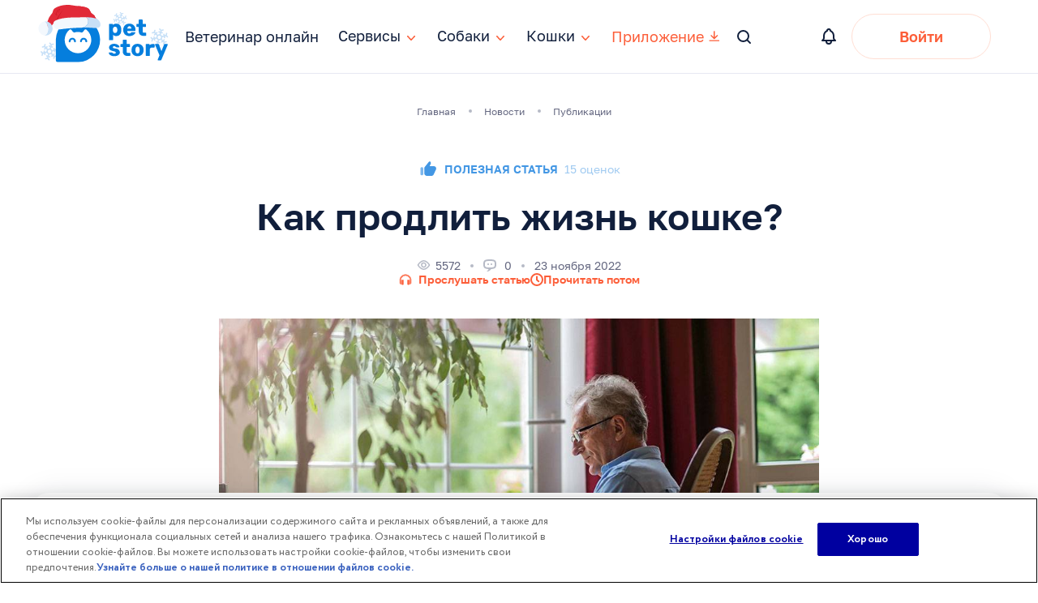

--- FILE ---
content_type: text/css
request_url: https://petstory.ru/dest/css/articles.css?version=0359a51737e116b0a3e77a03f13cf75a
body_size: 36524
content:
@keyframes loader-spin{100%{transform:rotate(360deg)}}.widget-ask-vet{margin:32px 16px 40px;padding:24px;background-color:#d0e5f8;border-radius:15px}@media screen and (min-width:768px){.widget-ask-vet{margin:24px 0;padding:40px 64px 32px}}.widget-ask-vet__header{display:flex;gap:14px;padding-bottom:32px;align-items:center}@media screen and (min-width:768px){.widget-ask-vet__header{padding-bottom:32px}}.widget-ask-vet__image{width:100px;height:100px;background-size:contain;background-repeat:no-repeat}@media screen and (min-width:768px){.widget-ask-vet__image{width:120px;height:132px}}.widget-ask-vet__title{padding-bottom:16px;font-size:16px;font-weight:600;line-height:18px;text-align:left;text-underline-position:from-font;-webkit-text-decoration-skip-ink:none;text-decoration-skip-ink:none}@media screen and (min-width:768px){.widget-ask-vet__title{padding-bottom:20px;font-size:26px}}.widget-ask-vet__input{width:100%;height:135px;padding:10px 0 10px 12px;border-radius:10px;border:1px solid #fff;box-sizing:border-box;background:#fff;font-size:14px;font-family:Golos;resize:none;overflow-y:auto}.widget-ask-vet__input::-moz-placeholder{color:#656881;max-width:450px}.widget-ask-vet__input::placeholder{color:#656881;max-width:450px}@media screen and (min-width:768px){.widget-ask-vet__input{padding:10px 12px;font-size:16px;height:96px}}.widget-ask-vet__input.invalid{border:1px solid #ff2f2f}.widget-ask-vet__input:focus,.widget-ask-vet__input:hover{border:1px solid #147ddd;outline:.5px solid #147ddd}.widget-ask-vet__input::-webkit-scrollbar{width:16px}.widget-ask-vet__input::-webkit-scrollbar-track{box-shadow:inset 0 0 6px 6px transparent;border:solid 6px transparent}.widget-ask-vet__input::-webkit-scrollbar-thumb{box-shadow:inset 0 0 6px 6px #b6bac6;border:solid 6px transparent;border-radius:14px}.widget-ask-vet .error,.widget-ask-vet .symbols{font-size:12px;font-weight:400;line-height:16px;text-align:left;color:#ff2f2f}.widget-ask-vet .symbols{color:#656881}.widget-ask-vet .parsley-errors-list li,.widget-ask-vet .symbols.error{color:#ff2f2f}.widget-ask-vet__wrap{display:none}.widget-ask-vet__qa{margin-bottom:4px;padding:10px;width:122px;border-radius:10px;background-color:#fff;font-family:Golos;font-size:14px;font-weight:400;line-height:16.8px;text-align:left;text-underline-position:from-font;-webkit-text-decoration-skip-ink:none;text-decoration-skip-ink:none;color:#111f3c}@media screen and (min-width:768px){.widget-ask-vet__qa{width:-moz-fit-content;width:fit-content;font-size:16px;padding:12px 16px}}.widget-ask-vet__qa:first-child{position:relative;border-radius:0 10px 10px 10px;width:auto}.widget-ask-vet__qa:first-child::before{content:"";position:absolute;left:-10px;top:0;width:10px;height:8px;background-image:url(../images/article-ask-vet/tail.svg)}.widget-ask-vet__actions{margin-top:24px;text-align:center}@media screen and (min-width:768px){.widget-ask-vet__actions{margin-top:30px}}.widget-ask-vet__btn{padding:15px 30px 14px;font-size:14px;font-weight:600;line-height:16px;text-align:center;-webkit-text-decoration-skip-ink:none;text-decoration-skip-ink:none;background-color:#147ddd;border-radius:30px;border:1px solid #147ddd;color:#fff;cursor:pointer}.widget-ask-vet__btn:focus,.widget-ask-vet__btn:hover{background-color:#0a66bb}.widget-ask-vet__btn[disabled]{opacity:.5;pointer-events:none}@media screen and (min-width:768px){.widget-ask-vet__btn{padding:18px 40px;font-size:18px}}.widget-ask-vet .hidden{display:none}.widget-ask-vet__asked{padding:16px 0}@media screen and (min-width:768px){.widget-ask-vet__asked{padding:8px 0 16px}}.widget-ask-vet__asked_promocode{padding:0}.widget-ask-vet__asked_promocode .widget-ask-vet__asked-title{margin-bottom:8px}.widget-ask-vet__asked_promocode .widget-ask-vet__thanks-text p br{display:none}@media screen and (max-width:767px){.widget-ask-vet__asked_promocode .widget-ask-vet__thanks-text p:last-child{width:85%}}.widget-ask-vet__asked_promocode .widget-ask-vet__thanks-text #settingNotification{text-decoration:underline!important}@media screen and (max-width:767px){.widget-ask-vet__asked_promocode .widget-ask-vet__line{margin:18.7px 0}}.widget-ask-vet--chat .widget-ask-vet__asked{padding:16px 0}@media screen and (min-width:768px){.widget-ask-vet--chat .widget-ask-vet__asked{padding:48px 32px 16px}}.widget-ask-vet__asked-title{margin-bottom:24px;font-size:18px;font-weight:600;line-height:22px;text-align:center;color:#111f3c}@media screen and (min-width:768px){.widget-ask-vet__asked-title{font-size:26px;line-height:31.2px;text-align:left}}.widget-ask-vet .widget-ask-vet__asked-text p,.widget-ask-vet .widget-ask-vet__thanks-text p{margin:0 0 8px;padding:0 0;font-size:14px;font-weight:400;line-height:16.8px;text-align:left;color:#111f3c}.widget-ask-vet .widget-ask-vet__asked-text p:last-child,.widget-ask-vet .widget-ask-vet__thanks-text p:last-child{margin-bottom:0}@media screen and (min-width:768px){.widget-ask-vet .widget-ask-vet__asked-text p:last-child,.widget-ask-vet .widget-ask-vet__thanks-text p:last-child{max-width:300px}}@media screen and (min-width:768px){.widget-ask-vet .widget-ask-vet__asked-text p,.widget-ask-vet .widget-ask-vet__thanks-text p{margin:0 0 12px;font-size:16px;line-height:22px;max-width:440px}}.widget-ask-vet .widget-ask-vet__thanks-text p{max-width:612px}.widget-ask-vet .widget-ask-vet__thanks-text p:last-child{margin-bottom:0}@media screen and (min-width:768px){.widget-ask-vet .widget-ask-vet__thanks-text p:last-child{max-width:612px}}.widget-ask-vet .widget-ask-vet__thanks-text a{text-decoration:underline;font-weight:500}.widget-ask-vet__line{margin:32px 0;width:100%;height:2px;background-image:url(../images/article-ask-vet/line.svg)}@media screen and (min-width:768px){.widget-ask-vet__line{margin:26px 0}}.widget-ask-vet__televet{display:grid;grid-template-columns:90px 1fr;gap:24px}@media screen and (min-width:768px){.widget-ask-vet__televet{-moz-column-gap:40px;column-gap:40px;row-gap:28px;grid-template-columns:150px 1fr}}.widget-ask-vet__televet_promocode{-moz-column-gap:32px;column-gap:32px;grid-template-columns:min-content;row-gap:0}.widget-ask-vet__televet_promocode .widget-ask-vet__televet-img{width:72px;height:77.6px}@media screen and (min-width:501px){.widget-ask-vet__televet_promocode .widget-ask-vet__televet-img{width:84px;height:90.5px}}.widget-ask-vet__televet_promocode .widget-ask-vet__televet-img::before{width:15.6px;height:15.6px;right:0}@media screen and (min-width:768px){.widget-ask-vet__televet_promocode .widget-ask-vet__televet-content{margin-top:20.27px}}.widget-ask-vet__televet_promocode .widget-ask-vet__televet-title{margin-bottom:6px;margin-left:4px;font-size:16px;line-height:120%}@media screen and (min-width:768px){.widget-ask-vet__televet_promocode .widget-ask-vet__televet-title{font-size:20px;line-height:22px}}.widget-ask-vet__televet_promocode .widget-ask-vet__televet-text{max-width:none;margin-left:4px;width:90%}.widget-ask-vet__televet_promocode .widget-ask-vet__televet-actions{grid-column:1/3;text-align:center}.widget-ask-vet__televet_promocode .widget-ask-vet__promocode{padding:14px;border-radius:16px;border:2px dashed rgba(255,255,255,.6980392157);display:flex;align-items:center;gap:8px;flex-direction:column;text-align:center;margin-top:20px;max-width:388px}.widget-ask-vet__televet_promocode .widget-ask-vet__promocode p{margin:0;padding:0}@media screen and (max-width:767px){.widget-ask-vet__televet_promocode .widget-ask-vet__promocode p{font-size:14px;line-height:17px}}.widget-ask-vet__televet_promocode .widget-ask-vet__promocode p span{font-weight:600}.widget-ask-vet__televet_promocode .widget-ask-vet__promocode-promo{border:none;background-color:transparent;outline:0;padding:0;margin:0;font-weight:600;font-size:20px;line-height:22px;display:flex;gap:8px;align-items:center;text-transform:uppercase;cursor:pointer;color:#111f3c}.widget-ask-vet__televet_promocode .widget-ask-vet__promocode-image{background-image:url(../images/article-ask-vet/copy.svg);width:20px;height:22px}@media screen and (max-width:500px){.widget-ask-vet__televet_promocode .widget-ask-vet__promocode{position:relative;top:10px;left:-100px;min-width:280px;width:80dvw}}.widget-ask-vet__televet_promocode .widget-ask-vet__televet-content{width:184px}@media screen and (min-width:501px){.widget-ask-vet__televet_promocode .widget-ask-vet__televet-content{width:auto}}.widget-ask-vet__televet_promocode .widget-ask-vet__televet-btn{margin-top:30px}@media screen and (max-width:767px){.widget-ask-vet__televet_promocode .widget-ask-vet__televet-btn{padding:13.5px 29.5px;max-width:212px;white-space:nowrap}}@media screen and (min-width:501px){.widget-ask-vet__televet_promocode .widget-ask-vet__televet-btn{margin-top:24px}}.widget-ask-vet__televet-img{position:relative;width:90px;height:97px;background-size:contain;background-repeat:no-repeat;background-image:url(../images/article-ask-vet/vet-doc.png)}@media screen and (min-width:768px){.widget-ask-vet__televet-img{width:150px;height:162px;grid-row:1/3}}.widget-ask-vet__televet-img::before{content:"";position:absolute;bottom:6px;right:4px;width:16px;height:16px;border-radius:50%;background-color:#147ddd;border:2px solid #d0e5f8;box-sizing:border-box}@media screen and (min-width:768px){.widget-ask-vet__televet-img::before{width:24px;height:24px;border-width:3px;bottom:10px;right:10px}}.widget-ask-vet__televet-title{margin-bottom:12px;font-size:16px;font-weight:600;line-height:19.2px;text-align:left;color:#111f3c}@media screen and (min-width:768px){.widget-ask-vet__televet-title{margin-bottom:16px;font-size:26px;line-height:31.2px;text-align:left}}.widget-ask-vet__televet-text{font-size:14px;font-weight:400;line-height:18px;text-align:left;color:#111f3c;max-width:260px}@media screen and (min-width:768px){.widget-ask-vet__televet-text{font-size:16px;line-height:22px}}.widget-ask-vet__televet-actions{grid-column:1/3;text-align:center}@media screen and (min-width:768px){.widget-ask-vet__televet-actions{grid-column:2/3;text-align:left}}.widget-ask-vet__televet-btn{padding:18px 32px}.widget-ask-vet--photo .widget-ask-vet__image{width:100px;height:100px;background-size:contain;background-repeat:no-repeat}@media screen and (min-width:768px){.widget-ask-vet--photo .widget-ask-vet__image{width:120px;height:120px}}.widget-ask-vet--short{margin:40px 16px 40px;padding:16px 16px 20px}@media screen and (min-width:768px){.widget-ask-vet--short{padding:24px 32px 32px;margin:24px 0}}.widget-ask-vet--short .widget-ask-vet__header{padding-bottom:24px}@media screen and (min-width:768px){.widget-ask-vet--short .widget-ask-vet__header{padding-bottom:32px}}.widget-ask-vet--short .widget-ask-vet__title{padding-bottom:12px}@media screen and (min-width:768px){.widget-ask-vet--short .widget-ask-vet__title{padding-bottom:20px}}.widget-ask-vet--short .widget-ask-vet__actions{margin-top:24px}@media screen and (min-width:768px){.widget-ask-vet--short .widget-ask-vet__actions{margin-top:24px}}.widget-ask-vet--short .widget-ask-vet__input{height:71px;padding:10px 12px 0 12px}@media screen and (min-width:768px){.widget-ask-vet--short .widget-ask-vet__input{height:83px}}.widget-ask-vet--short .error,.widget-ask-vet--short .symbols{margin-bottom:-16px}.widget-ask-vet--short .widget-ask-vet__qa{margin:0}@media screen and (min-width:768px){.widget-ask-vet--short .widget-ask-vet__qa{margin-bottom:4px}}.widget-ask-vet--short .widget-ask-vet__qa:not(:first-child){display:none}@media screen and (min-width:768px){.widget-ask-vet--short .widget-ask-vet__qa:not(:first-child){display:block}}.widget-ask-vet--short .widget-ask-vet__wrap{display:inline}@media screen and (min-width:768px){.widget-ask-vet--short .widget-ask-vet__wrap{display:none}}.widget-ask-vet--chat{padding:0 16px 16px 16px;background-image:url(../images/article-ask-vet/bg.png);background-position:center;background-repeat:repeat}@media screen and (min-width:768px){.widget-ask-vet--chat{padding:0 32px 35px 32px}}.widget-ask-vet--chat .widget-ask-vet__form{position:relative}.widget-ask-vet--chat .widget-ask-vet__input{display:block;height:83px;padding:10px 12px 30px;position:relative;line-height:1.4}.widget-ask-vet--chat .widget-ask-vet__input::-moz-placeholder{color:rgba(17,31,60,.4);max-width:450px}.widget-ask-vet--chat .widget-ask-vet__input::placeholder{color:rgba(17,31,60,.4);max-width:450px}@media screen and (min-width:768px){.widget-ask-vet--chat .widget-ask-vet__input::-moz-placeholder{max-width:unset}.widget-ask-vet--chat .widget-ask-vet__input::placeholder{max-width:unset}}.widget-ask-vet--chat .widget-ask-vet__btn:not(.widget-ask-vet__televet-btn){position:absolute;top:45px;right:6px;width:32px;height:32px;padding:0;border-radius:50%;display:flex;align-items:center;justify-content:center;background-image:url(../images/article-ask-vet/arrow.svg);background-position:center;background-repeat:no-repeat;font-size:0;color:transparent;z-index:2;transition:opacity .3s ease,visibility .3s ease}.widget-ask-vet--chat .widget-ask-vet__btn:not(.widget-ask-vet__televet-btn).hidden{opacity:0;visibility:hidden;pointer-events:none;transform:translateY(10px)}.widget-ask-vet--chat .symbols{position:absolute;width:calc(100% - 2px);top:62px;right:1px;background-color:#fff;line-height:20px;border-bottom-left-radius:10px;border-bottom-right-radius:10px;text-align:right;padding-right:43px;z-index:1}@media screen and (min-width:768px){.widget-ask-vet--chat .symbols{top:58px;line-height:24px;padding-right:47px}}.widget-ask-vet--chat .widget-ask-vet__actions{margin-top:0}.widget-ask-vet--chat .widget-ask-vet__head{display:flex;align-items:center;justify-content:space-between;gap:12px;background-color:#147ddd;padding:12px 16px;margin:0 -16px 0;border-top-left-radius:15px;border-top-right-radius:15px}@media screen and (min-width:768px){.widget-ask-vet--chat .widget-ask-vet__head{margin:0 -32px 0;padding:16px 32px}}.widget-ask-vet--chat .widget-ask-vet__head-title{font-weight:600;font-size:16px;line-height:120%;color:#fff}@media screen and (min-width:768px){.widget-ask-vet--chat .widget-ask-vet__head-title{font-size:26px}}.widget-ask-vet--chat .widget-ask-vet__head-label{display:inline-block;padding:4px 8px 5px;background-color:#4397e4;border-radius:8px;font-weight:400;font-size:14px;line-height:18px;color:#fff}@media screen and (min-width:768px){.widget-ask-vet--chat .widget-ask-vet__head-label{font-size:16px;line-height:20px}}.widget-ask-vet--chat .widget-ask-vet__image{flex-shrink:0;width:40px;height:40px;background-size:contain;background-repeat:no-repeat;background-image:url(../images/article-ask-vet/vet-doctor.png)!important}@media screen and (min-width:768px){.widget-ask-vet--chat .widget-ask-vet__image{width:48px;height:48px}}.widget-ask-vet--chat .widget-ask-vet__header{padding-top:16px;width:100%;gap:12px;padding-bottom:24px;align-items:flex-end}@media screen and (min-width:768px){.widget-ask-vet--chat .widget-ask-vet__header{padding-top:20px;gap:16px;padding-bottom:32px}}.widget-ask-vet--chat .widget-ask-vet__questions{width:100%;min-height:150px;max-width:258px;display:flex;flex-direction:column;justify-content:flex-end}@media screen and (min-width:768px){.widget-ask-vet--chat .widget-ask-vet__questions{min-height:170px;max-width:350px}}.widget-ask-vet--chat .widget-ask-vet__qa-title{font-weight:600;font-size:14px;line-height:18px;margin-bottom:8px}@media screen and (min-width:768px){.widget-ask-vet--chat .widget-ask-vet__qa-title{font-size:16px;line-height:22px}}.widget-ask-vet--chat .widget-ask-vet__qa{margin:0;padding:6px 12px;width:100%;background-color:#fff;line-height:18px;text-align:left;opacity:0;transition:border-radius .1s ease-in,opacity .6s ease}@media screen and (min-width:768px){.widget-ask-vet--chat .widget-ask-vet__qa{width:-moz-fit-content;width:fit-content;padding:6px 12.4px;font-size:16px;line-height:22px}}.widget-ask-vet--chat .widget-ask-vet__qa.isVisible{opacity:1}.widget-ask-vet--chat .widget-ask-vet__qa.isWithCorner{border-radius:10px 10px 10px 0}.widget-ask-vet--chat .widget-ask-vet__qa:last-child::before{content:none}.widget-ask-vet--chat .widget-ask-vet__qa:not(:last-child){margin-bottom:8px}.widget-ask-vet-button{position:fixed;right:16px;bottom:140px;display:flex;max-width:64px;max-height:64px;height:100%;width:100%;align-items:center;justify-content:center;border-radius:50%;cursor:pointer;background-color:#147ddd;box-shadow:0 10px 20px 0 rgba(20,125,221,.1803921569);z-index:2;overflow:hidden;opacity:0;visibility:hidden;transition:opacity .4s ease .1s,visibility .4s ease .1s;background-image:url(../images/svg/ask-vet-button.svg);background-position:center;background-repeat:no-repeat;background-size:38px 38px}@media screen and (min-width:1600px){.widget-ask-vet-button{bottom:60px;right:60px}}.widget-ask-vet-button.visible{opacity:1;visibility:visible}.widget-ask-vet-button::after{content:"";position:absolute;top:0;left:-100%;width:200%;height:100%;background:linear-gradient(120deg,rgba(255,255,255,0) 0,rgba(255,255,255,.05) 35%,rgba(255,255,255,.25) 50%,rgba(255,255,255,.05) 65%,rgba(255,255,255,0) 100%);animation:silverHover 2s infinite linear;pointer-events:none;z-index:2;filter:blur(4px)}@keyframes silverHover{0%{left:-150%}100%{left:100%}}.widget-ask-vet-folding-block{display:none;position:fixed;z-index:2;pointer-events:none;transition:transform .6s ease,opacity .6s ease;background:#d0e5f8;border-radius:15px}#widgetAskVet{scroll-margin-top:90px}@media screen and (min-width:768px){#widgetAskVet{scroll-margin-top:110px}}.article-menu{position:relative;display:flex;max-width:1200px;padding:16px 12px;flex-direction:row;align-items:flex-start;gap:0;border-radius:20px;background:#fff;box-shadow:0 5px 40px 0 rgba(17,31,60,.12);box-sizing:border-box;top:initial;bottom:20px}@media screen and (min-width:1600px){.article-menu{width:270px;flex-direction:column;padding:24px;bottom:initial}}.article-menu._fixed_menu{position:fixed;left:0;right:0;margin:0 24px;gap:8px}@media screen and (min-width:769px){.article-menu._fixed_menu{overflow:auto;gap:8px}}@media screen and (min-width:1260px){.article-menu._fixed_menu{margin:0 auto;gap:8px;overflow:hidden}}@media screen and (min-width:1600px){.article-menu._fixed_menu{left:initial;right:initial}}.article-menu-wrapper{display:none;position:absolute;left:48px;top:40px;bottom:0;z-index:10}.article-menu-wrapper.initialized{display:block!important}@media screen and (max-width:768px){.article-menu-wrapper.initialized{display:none!important}}.article-menu-wrapper.breed-layout{left:-318px;top:0}.article-menu a{width:100%;flex:1 0;text-decoration:none}@media screen and (min-width:768px){.article-menu a{flex:1 1 auto}}@media screen and (min-width:1260px){.article-menu a{flex:1 1 auto}}@media screen and (min-width:1600px){.article-menu a{flex:initial}}.article-menu a:hover{text-decoration:none}.article-menu a:hover .article-menu__item__icon{filter:invert(33%) sepia(68%) saturate(2744%) hue-rotate(193deg) brightness(96%) contrast(85%)}.article-menu a:hover .article-menu__item__text{color:#147ddd}.article-menu .article-menu__item_gift:hover .article-menu__item__text{color:#147ddd}.article-menu .article-menu__item_cashback{cursor:pointer}.article-menu .article-menu__item.gift .article-menu__item__icon,.article-menu .article-menu__item_cashback .article-menu__item__icon{position:relative}.article-menu .article-menu__item_cashback-counter{display:none;position:absolute;top:-4px;right:-4px;width:14px;height:14px;font-weight:500;font-size:10px;line-height:12px;letter-spacing:0;text-align:center;color:#fff;background:#fc5e39;border:1px solid #fff;border-radius:50%}.article-menu__item{display:flex;align-items:center;flex-direction:column;gap:8px}@media screen and (min-width:1600px){.article-menu__item{flex-direction:row;padding:10px 0;gap:12px}}.article-menu__item__icon{width:24px;height:24px;flex-shrink:0;background-repeat:no-repeat;background-size:contain;background-position:center}.article-menu__item__text{flex-grow:1;color:#111f3c;font-size:14px;line-height:18px;text-align:center}@media screen and (min-width:1600px){.article-menu__item__text{font-size:16px;line-height:24px;text-align:initial}}.article-menu__item_gift{cursor:pointer}@media screen and (min-width:1600px){.article-menu__item_gift{width:100%}}.article-menu__item_action{cursor:pointer;flex:1 1 auto}.article-menu__item_action:hover .article-menu__item__icon{filter:invert(33%) sepia(68%) saturate(2744%) hue-rotate(193deg) brightness(96%) contrast(85%)}.article-menu__item_action:hover .article-menu__item__text{color:#147ddd}@media screen and (min-width:1600px){.article-menu__item_action{width:100%}}.article-menu-mobile{position:relative;background:#fff;display:flex;justify-content:space-between;align-items:flex-start;z-index:1045;padding:8px 16px;gap:4px}@media screen and (min-width:465px){.article-menu-mobile{align-items:center;padding:12px 24px}}@media screen and (min-width:769px){.article-menu-mobile{display:none!important}}.article-menu-mobile a{text-decoration:none}.article-menu-mobile a:hover{text-decoration:none}.article-menu-mobile-wrapper{position:fixed;bottom:0;left:0;right:0;background:#fff;border-top:1px solid #e6e8f2;z-index:5;display:none!important}.article-menu-mobile-wrapper.initialized{display:block!important}.article-menu-mobile-wrapper .offcanvas{position:fixed;height:calc(100vh - 20% - 66px);right:0;bottom:0;left:0;z-index:1040;visibility:hidden;background-color:#fff;transition:visibility .2s ease-in-out,transform .2s ease-in-out;transform:translateY(100%);border-radius:20px 20px 0 0;padding:16px}@media screen and (min-width:769px){.article-menu-mobile-wrapper .offcanvas{display:none}}.article-menu-mobile-wrapper .offcanvas__header{display:flex;justify-content:space-between;align-items:center;gap:8px;margin-bottom:14px}.article-menu-mobile-wrapper .offcanvas__header__title{color:#000;font-size:24px;font-weight:600;line-height:34px}.article-menu-mobile-wrapper .offcanvas__list{display:flex;flex-direction:column;gap:4px;overflow-y:scroll;height:calc(100% - 34px)}.article-menu-mobile-wrapper .offcanvas__list__item{display:flex;padding:10px 0;align-items:center;gap:12px;text-decoration:none}.article-menu-mobile-wrapper .offcanvas__list__item:hover{text-decoration:none}.article-menu-mobile-wrapper .offcanvas__list__item__icon{position:relative;width:24px;height:24px}.article-menu-mobile-wrapper .offcanvas__list__item__text{color:#111f3c;font-size:16px;line-height:24px}.article-menu-mobile-wrapper .offcanvas-overlay{position:fixed;top:0;right:0;bottom:66px;left:0;background:rgba(17,31,60,.4);visibility:hidden;transition:visibility .2s ease-in-out,background .2s ease-in-out;z-index:1030}@media screen and (min-width:769px){.article-menu-mobile-wrapper .offcanvas-overlay{display:none}}.article-menu-mobile a,.article-menu-mobile__item{display:flex;flex-direction:column;align-items:center;gap:4px;color:#656881;font-size:10px;line-height:10px;text-align:center;flex:1}.article-menu-mobile a.open-canvas,.article-menu-mobile__item.open-canvas{justify-content:flex-end}@media screen and (min-width:769px){.article-menu-mobile a.open-canvas,.article-menu-mobile__item.open-canvas{justify-content:initial}}@media screen and (min-width:465px){.article-menu-mobile a,.article-menu-mobile__item{flex-direction:row}.article-menu-mobile a.open-canvas,.article-menu-mobile__item.open-canvas{flex-direction:column}}.article-menu-mobile .icon-with-counter{position:relative}.article-menu-mobile__item_cashback-counter{display:none;position:absolute;top:-4px;right:-4px;width:14px;height:14px;font-weight:500;font-size:10px;line-height:12px;letter-spacing:0;text-align:center;color:#fff;background:#fc5e39;border:1px solid #fff;border-radius:50%}.article-menu-mobile__item__icon{position:relative}.article-menu-mobile__item__icon img{display:block}.article-menu-mobile__item__icon-more{width:24px;height:24px;background-image:url(../images/svg/article-menu/more-services.svg);background-repeat:no-repeat}.article-menu-mobile__item__text-blue{color:#147ddd!important}.article-menu-mobile__item:hover .article-menu-mobile__item__icon{filter:invert(33%) sepia(68%) saturate(2744%) hue-rotate(193deg) brightness(96%) contrast(85%)}.article-menu-mobile__item:hover .article-menu-mobile__item__text{color:#147ddd}.open-canvas .article-menu-mobile__item_cashback-counter{display:none}.article-menu-mobile__item_cashback .article-menu__item__icon{position:relative}.article-nps{width:100%;margin-bottom:40px;margin-top:40px;padding:0 16px;box-sizing:border-box}@media screen and (min-width:768px){.article-nps{padding:0}}.article-nps__question{display:flex;flex-direction:column;align-items:center;padding:24px;border:1px solid #e4ecf7;border-radius:15px}@media screen and (min-width:768px){.article-nps__question{padding:24px 24px 40px}}.article-nps__thanks{display:flex;flex-direction:column;align-items:center}.article-nps__title{font-size:16px;font-weight:600;line-height:24px;letter-spacing:0;text-align:center;margin-bottom:16px}@media screen and (min-width:768px){.article-nps__title{font-size:26px;line-height:38px;margin-bottom:24px}}.article-nps__subtitle{font-style:normal;font-weight:400;font-size:16px;line-height:24px;color:#656881;margin-bottom:24px;padding:0 16px;text-align:center}.article-nps__buttons{display:flex;flex-direction:row-reverse;justify-content:center;width:100%;gap:0 2px}@media (min-width:769px){.article-nps__buttons{gap:0 6px}}.article-nps__input{visibility:hidden;position:absolute;width:0;height:0;margin:0}.article-nps__label{background-color:#f6f7fb;border-radius:6px;border:none;outline:0;font-size:15px;font-weight:600;line-height:20px;letter-spacing:0;text-align:center;color:#656881;cursor:pointer;padding:5px 8px}@media screen and (min-width:768px){.article-nps__label{padding:8px 20px;font-size:26px;line-height:38px}}.article-nps__final{display:flex;flex-direction:column;align-items:center}.article-nps__markets{display:flex}.article-nps__gp{margin-left:21px}.article-nps .hidden{display:none}.article-nps .active-btn{background:#e6e8f2}.article-nps .article-nps__input:checked~.article-nps__label{background-color:#ffefeb;color:#fc5e39}.article-nps .events-none{pointer-events:none;-webkit-user-select:none;-moz-user-select:none;user-select:none}.article-nps .cursor-auto>*{cursor:auto}.article-nps .cursor-auto label{-webkit-user-select:none;-moz-user-select:none;user-select:none}.article-products{display:flex;gap:8px;font-size:12px;line-height:16px;padding:0 16px;margin:16px 0}.article-products-card{text-decoration:none!important;color:inherit!important;flex:1 1 50%;display:flex;padding:12px;border-radius:10px;box-shadow:0 4px 30px 0 #c9d2de;min-height:100%;flex-direction:column;align-items:flex-start;justify-content:flex-start;transition:box-shadow .2s ease-in-out}.article-products-card:hover{box-shadow:0 10px 24px 0 #c9d2de}.article-products-card:hover a.article-products-button{background:#f84a23}.article-products-image{position:relative;display:block;width:96px;height:96px;max-height:96px;background-position:center;background-size:96px;background-repeat:no-repeat;margin:0 auto;flex:1 1 auto}.article-products-image-1-1{background-image:url(../images/content/article-products/banner1-rc-1x2.png)}.article-products-image-1-2{background-image:url(../images/content/article-products/banner1-nt-2x2.png)}.article-products-image-2-1{background-image:url(../images/content/article-products/banner2-rc-1x2.png)}.article-products-image-2-2{background-image:url(../images/content/article-products/banner2-pedigree-2x2.png)}.article-products-image-3-1{background-image:url(../images/content/article-products/banner3-rc-1x2.png)}.article-products-image-3-2{background-image:url(../images/content/article-products/banner3-rc-2x2.png)}.article-products-image-4-1{background-image:url(../images/content/article-products/banner4-rc-1x2.png)}.article-products-image-4-2{background-image:url(../images/content/article-products/banner4-pf-2x2.png)}.article-products-image-5-1{background-image:url(../images/content/article-products/banner5-rc-1x2.png)}.article-products-image-5-2{background-image:url(../images/content/article-products/banner5-pf-2x2.png)}.article-products-image-6-1{background-image:url(../images/content/article-products/banner6-dm-1x2.png)}.article-products-image-6-2{background-image:url(../images/content/article-products/banner6-tb-2x2.png)}.article-products-content{margin-top:12px;flex:1 1 auto;display:flex;flex-direction:column;justify-content:space-between;width:100%}.article-products-title{overflow:hidden;display:-webkit-box;-webkit-box-orient:vertical;-webkit-line-clamp:3;white-space:pre-wrap;max-height:48px;text-align:center}.article-products-button{font-size:14px;line-height:38px;font-weight:600;background:#fc5e39;border-radius:40px;color:#fff!important;text-decoration:none!important;width:100%!important;display:block;padding:0 16px;text-align:center;box-sizing:border-box;margin-top:12px;transition:background .2s ease-in-out}.article-products-button:hover{background:#f84a23}@media screen and (min-width:768px){.article-products{font-size:16px;line-height:24px;gap:16px;padding:0}.article-products-image{width:132px;height:132px;max-width:132px;max-height:132px;min-width:132px;margin-right:12px;background-size:132px}.article-products-card{display:flex;flex-direction:row;padding:16px}.article-products-content{margin-top:0;height:100%}.article-products-title{max-height:72px;text-align:left}.article-products-button{font-size:18px;line-height:44px;margin-top:16px}}.article-products-price{display:flex;gap:8px;font-size:12px;line-height:16px;padding:0 16px;margin:16px 0}.article-products-price-card{text-decoration:none!important;color:inherit!important;flex:1 1 50%;display:flex;padding:12px;border-radius:10px;box-shadow:0 4px 30px 0 #c9d2de;min-height:100%;flex-direction:column;align-items:flex-start;justify-content:flex-start;transition:box-shadow .2s ease-in-out}.article-products-price-card:hover{box-shadow:0 10px 24px 0 #c9d2de}.article-products-price-card:hover a.article-products-button{background:#f84a23}.article-products-price-image{position:relative;display:block;width:96px;height:96px;max-height:96px;background-position:center;background-size:96px;background-repeat:no-repeat;margin:0 auto;flex:1 1 auto}.article-products-price-content{margin-top:12px;flex:1 1 auto;display:flex;flex-direction:column;justify-content:space-between;width:100%}.article-products-price-title{overflow:hidden;display:-webkit-box;-webkit-box-orient:vertical;-webkit-line-clamp:2;white-space:pre-wrap;max-height:33px;text-align:center}.article-products-price-button{font-size:14px;line-height:38px;font-weight:600;background:#fc5e39;border-radius:40px;color:#fff!important;text-decoration:none!important;width:100%!important;display:block;padding:0 16px;text-align:center;box-sizing:border-box;margin-top:12px;transition:background .2s ease-in-out}.article-products-price-button:hover{background:#f84a23}.article-products-price-wrapper{display:flex;align-items:center;gap:0 6px;justify-content:center}.article-products-price-wrapper__new-price{font-size:12px;font-weight:600;line-height:16px;text-align:center;color:#111f3c}.article-products-price-wrapper__old-price{font-size:12px;font-weight:600;line-height:16px;text-align:center;color:#656881;text-decoration:line-through}@media screen and (min-width:768px){.article-products-price{font-size:16px;line-height:24px;gap:16px;padding:0}.article-products-price-image{width:142px;height:142px;max-width:142px;max-height:142px;min-width:142px;margin-right:12px;background-size:132px}.article-products-price-card{display:flex;flex-direction:row;padding:16px}.article-products-price-content{margin-top:0;height:100%}.article-products-price-title{max-height:48px;text-align:left}.article-products-price-button{font-size:18px;line-height:44px;margin-top:16px}.article-products-price-wrapper{justify-content:flex-start}.article-products-price-wrapper__new-price{font-size:16px;line-height:24px}.article-products-price-wrapper__old-price{font-size:16px;line-height:24px}}*{box-sizing:border-box}a,a:hover{text-decoration:none!important}.article-stories-widget{background:linear-gradient(97deg,rgba(0,126,225,.2) 3.18%,rgba(80,219,211,.2) 96.93%);border-radius:15px;padding:32px 0;display:flex;flex-direction:column;gap:24px}@media screen and (max-width:768px){.article-stories-widget{padding:24px 16px}}.article-stories-widget .article-stories__first-item,.article-stories-widget .article-stories__last-item,.article-stories-widget .article-story{height:204px;max-height:204px;display:flex;flex-direction:column;margin-right:12px;border-radius:16px}.article-stories-widget .article-stories__first-item p,.article-stories-widget .article-stories__last-item p,.article-stories-widget .article-story p{padding:0;margin:0}.article-stories-widget .article-stories__title{margin:0;font-weight:600;font-size:26px;line-height:38px;font-family:Golos,sans-serif;color:#111f3c;text-align:center;padding:0;white-space:initial}@media screen and (max-width:768px){.article-stories-widget .article-stories__title{text-align:left;font-size:20px;line-height:120%;white-space:pre-line}}.article-stories-widget .article-stories__first-item{padding:20px 12px 16px;gap:8px}.article-stories-widget .article-stories__last-item{padding:40px 12px 16px;justify-content:space-between}.article-stories-widget .article-stories__first-item,.article-stories-widget .article-stories__last-item{background:linear-gradient(325deg,rgba(0,126,225,.7) 24.53%,rgba(80,219,211,.7) 100%);text-align:center;max-width:106px;width:100%}.article-stories-widget .article-stories__first-item>*,.article-stories-widget .article-stories__last-item>*{color:#fff}.article-stories-widget .article-stories__found{font-size:16px;line-height:24px;font-weight:400}.article-stories-widget .article-stories__count{font-weight:700;font-size:28px;line-height:28px;position:absolute;top:40%;left:50%;transform:translate(-50%,-40%);color:#fff}.article-stories-widget .article-stories__stories{font-size:14px;line-height:18px}.article-stories-widget .article-stories__speech-bubble{background-image:url(../images/svg/speech-bubble.svg);width:73px;height:57px;position:relative;margin:0 auto}.article-stories-widget .article-stories__arrow{display:flex;width:100%;justify-content:flex-end;margin-top:auto}.article-stories-widget .article-stories__arrow-link{background-image:url("data:image/svg+xml,%3Csvg width='15' height='19' viewBox='0 0 15 19' fill='none' xmlns='http://www.w3.org/2000/svg'%3E%3Cpath d='M13.5 10.62H1.5' stroke='%23fff' stroke-linecap='round' stroke-linejoin='round'/%3E%3Cpath d='M10.5 14.12L13.859 10.761a0.1 0.1 0 0 0 0-0.142L10.5 7.12' stroke='%23fff' stroke-linecap='round'/%3E%3C/svg%3E");background-repeat:no-repeat;background-position:center;width:14px;height:18px}.article-stories-widget .article-stories__go-all-text{font-size:14px;line-height:16px}@media screen and (max-width:768px){.article-stories-widget .article-stories__go-all-text{line-height:18px}}.article-stories-widget .article-story{background:#fff;padding:16px;border-radius:16px;width:260px;gap:12px;justify-content:space-between}@media screen and (max-width:768px){.article-stories-widget .article-story{width:212px}}.article-stories-widget .article-story__header{display:flex;align-items:center}.article-stories-widget .article-story__avatar{width:40px;height:40px;border-radius:50%;margin-right:12px;-o-object-fit:contain;object-fit:contain;-o-object-position:center;object-position:center}.article-stories-widget .article-story__meta .article-story__author{font-weight:600;font-size:16px;line-height:20px;margin-bottom:4px;color:#111f3c}.article-stories-widget .article-story__meta .article-story__date{font-size:14px;line-height:18px;color:#656881}.article-stories-widget .article-story__text{font-size:14px;line-height:18px;text-overflow:ellipsis;display:-webkit-box;-webkit-line-clamp:5;-webkit-box-orient:vertical;overflow:hidden;color:#111f3c}.article-stories-widget .article-story__comment-area{display:flex;gap:6px;align-items:center;color:#656881}.article-stories-widget .article-story__footer{display:flex;justify-content:space-between;font-size:14px}.article-stories-widget .article-story__footer .article-story__comments{background:url(../images/svg/answer-icon.svg) no-repeat center;width:16px;height:16px}.article-stories-widget .article-story__footer .article-story__read{color:#06c;font-weight:500;display:flex;gap:4px;font-size:14px;line-height:18px}.article-stories-widget .article-story__footer .article-story__read span{background-image:url("data:image/svg+xml,%3Csvg width='15' height='19' viewBox='0 0 15 19' fill='none' xmlns='http://www.w3.org/2000/svg'%3E%3Cpath d='M13.5 10.62H1.5' stroke='%234397E4' stroke-linecap='round' stroke-linejoin='round'/%3E%3Cpath d='M10.5 14.12L13.859 10.761a0.1 0.1 0 0 0 0-0.142L10.5 7.12' stroke='%234397E4' stroke-linecap='round'/%3E%3C/svg%3E");background-repeat:no-repeat;background-position:center;width:14px;height:18px}.article-stories-widget .slick-dots{display:flex!important;justify-content:center;gap:8px;margin-top:26px;align-items:center;padding:0}.article-stories-widget .slick-dots li{margin:0}.article-stories-widget .slick-dots button{width:8px;height:8px;border-radius:50%;background:#fff;border:none;padding:0;cursor:pointer}.article-stories-widget .slick-dots .slick-active button{width:12px;height:12px;background:#4397e4}.article-stories-widget .slick-list{padding:0 32px}@media screen and (max-width:768px){.article-stories-widget .slick-list{padding:0 16px 0 0}}.article-stories-widget .custom-arrow{position:absolute;top:25%;width:48px;height:48px;z-index:2;border:none;padding:0;cursor:pointer;box-shadow:0 7px 30px 0 rgba(17,31,60,.1803921569)}.article-stories-widget .custom-arrow:hover{background-color:#fff}.article-stories-widget .custom-arrow--prev{left:-28px;background:#fff url(../images/svg/arrow-prev.svg) no-repeat center}.article-stories-widget .custom-arrow--next{right:-28px;background:#fff url(../images/svg/arrow-next.svg) no-repeat center}.article-stories-widget .custom-arrow img{width:100%;height:100%;display:block}.article-stories-widget .custom-arrow.slick-disabled{display:none!important}.article-stories-widget .slick-track{-webkit-overflow-scrolling:none;touch-action:none}.art-up-btn{position:fixed;bottom:22px;right:22px;display:none;align-items:center;justify-content:center;width:40px;height:40px;padding:0;border:1px solid #b6bac6;border-radius:10px;background-color:rgba(255,255,255,.6);cursor:pointer;transition:background-color .3s,opacity .15s;z-index:10;pointer-events:none;opacity:0;will-change:opacity;outline:0}.art-up-btn:hover{background-color:#fff;transition:background-color .3s}@media (min-width:768px){.art-up-btn{display:flex}}.art-up-btn._show-up-btn{opacity:1;pointer-events:all}@media (max-width:767px){.art-up-btn{right:16px}}.art-up-btn__arrow{position:relative;top:4px;display:inline-block;width:10px;height:10px;border-top:2px solid #656881;border-right:2px solid #656881;transform:rotate(-45deg)}.art-up-btn__text{position:absolute;bottom:-17px;left:50%;display:inline-block;font-size:12px;line-height:15px;color:#b6bac6;transform:translateX(-50%)}@media (max-width:767px){.art-up-btn__text{display:none}}@media (min-width:1900px){.art-up-btn{margin-right:calc(50% - 800px)}}.article-video{min-height:300px;max-width:100%}.article-video-overlay{height:100%;margin-left:auto;margin-right:auto}.article-video .video{height:100%;width:100%;background-size:contain;background-repeat:no-repeat;background-position:center;background-color:#000;position:relative;cursor:pointer}.article-video .video::after{content:"";position:absolute;top:0;bottom:0;left:0;right:0;width:64px;height:64px;margin:auto;background-image:url(../images/play-button.svg);background-size:64px;background-repeat:no-repeat;background-position:center;opacity:.8}.article-video .video:hover::after{opacity:1}.author{display:flex;align-items:center;margin-bottom:20px}.author__img{width:72px;height:72px;border-radius:50%;overflow:hidden;align-self:center;margin-right:10px;flex-shrink:0}.author__img img{max-width:100%;display:block}.author__text{font-size:14px;line-height:16px;align-self:center;margin:8px 0 0;flex:1;padding-right:10px;overflow:hidden;text-overflow:ellipsis}.author_type_1 .author__text{font-size:16px;line-height:20px;white-space:normal}.author_type_1 .author__img{width:58px;height:58px;margin-right:14px}.breed-intro{display:flex;flex-direction:row;justify-content:flex-start;font-family:Golos,sans-serif;font-size:16px;line-height:24px;margin-bottom:40px}.breed-intro__image{flex:0 0 48%;margin-right:24px}.breed-intro__image .image{width:100%;height:100%;background-position:center;background-size:cover;background-repeat:no-repeat;overflow:hidden;border-radius:15px}.breed-intro__image .image img{border-radius:15px;max-width:100%;height:auto;opacity:0}.breed-intro__info__text{color:#656881}.breed-intro__info__list{color:#111f3c}.breed-intro__info__list ul{margin-bottom:0!important}.breed-intro__info__list ul li:last-child{margin-bottom:0!important}@media screen and (max-width:768px){.breed-intro{flex-direction:column;margin-bottom:24px}.breed-intro__image{margin-bottom:12px;margin-right:0}.breed-intro__image .image{border-radius:0}.breed-intro__image .image img{width:100%;min-width:100%;border-radius:0;opacity:1}.breed-intro__info{padding:0 16px}.breed-intro__info__list ul{padding-left:0!important}}.breed-photos{width:312px;display:flex;flex-wrap:wrap;margin-bottom:18px;align-items:flex-start;justify-content:flex-start;margin-left:auto;margin-right:auto}@media screen and (min-width:360px){.breed-photos{width:336px}}@media screen and (min-width:480px){.breed-photos{width:448px}}@media screen and (min-width:600px){.breed-photos{width:560px}}@media screen and (min-width:768px){.breed-photos{width:calc(100% + 12px);margin-left:-6px}}.breed-photos .breed-photo{width:96px;height:96px;display:block;margin:4px}.breed-photos .breed-photo .photo{display:flex;width:100%;height:100%;background-repeat:no-repeat;background-size:cover;background-position:center;border-radius:10px;cursor:pointer;overflow:hidden;background-color:#000}.breed-photos .breed-photo .photo img{max-width:100%;display:block;margin:auto}@media screen and (min-width:360px){.breed-photos .breed-photo{width:104px;height:104px}}@media screen and (min-width:768px){.breed-photos .breed-photo{width:176px;height:176px;margin:6px}.breed-photos .breed-photo .photo{display:flex;width:100%;height:100%;background-repeat:no-repeat;background-size:cover;border-radius:10px;cursor:pointer}}.breed-photos-more{box-sizing:border-box;display:block;width:312px;border:1px solid #e6e8f2;border-radius:10px;padding:12.5px;text-align:center;font-weight:600;color:#656881;background:#fff;cursor:pointer;text-decoration:none;margin-bottom:88px;margin-left:auto;margin-right:auto;-webkit-user-select:none;-moz-user-select:none;user-select:none}.breed-photos-more:hover{background:#f3f8fd}.breed-photos-more.disabled{pointer-events:none;opacity:.5}@media screen and (min-width:360px){.breed-photos-more{width:336px}}@media screen and (min-width:480px){.breed-photos-more{width:448px}}@media screen and (min-width:600px){.breed-photos-more{width:560px}}@media screen and (min-width:768px){.breed-photos-more{width:100%}}.breed-photos-fullscreen{visibility:hidden;pointer-events:none;-webkit-user-select:none;-moz-user-select:none;user-select:none;height:0;overflow:hidden;background-color:rgba(0,0,0,.97);position:absolute;width:100%}@media screen and (min-width:768px){.breed-photos-fullscreen{background-color:rgba(255,255,255,.9)}.breed-photos-fullscreen .breed-slider-widget{width:100%}}.breed-photos-fullscreen.active{visibility:visible;pointer-events:all;display:block;position:fixed;width:100%;height:100%;overflow:auto;z-index:9999;left:0;top:0}.breed-photos-fullscreen.active .breed-slider-widget{width:100%;margin-left:auto;margin-right:auto;margin-top:15vh}@media screen and (min-width:768px){.breed-photos-fullscreen.active .breed-slider-widget{margin-top:auto;margin-bottom:auto;width:80vw;height:calc(80vh - 50px);position:absolute;top:0;bottom:0;left:0;right:0;max-height:900px;max-width:1800px}}.breed-photos-fullscreen.active .close{cursor:pointer;width:40px;height:40px;position:absolute;top:20px;right:20px;background-repeat:no-repeat;background-size:24px;background-position:center;background-image:url(../images/photos-cross.svg)}@media screen and (min-width:768px){.breed-photos-fullscreen.active .close{top:calc(10vh - 30px);right:calc(10vw - 60px)}}.breed-photos-fullscreen.active .backdrop{position:absolute;width:100%;height:100%;top:0;left:0;background:rgba(0,0,0,.8)}@media screen and (min-width:400px){.breed-photos-fullscreen.active .fotorama-breed{width:100%;height:100%;margin-top:-25px}}.breed-photos-fullscreen.active .fotorama-breed .slick-list{height:100%;border-radius:0!important}.breed-photos-fullscreen.active .fotorama-breed .slick-list .slick-track{height:100%;min-height:100%;max-height:100%}.breed-photos-fullscreen.active .fotorama-breed .slick-list .slick-track .slick-slide{background:0 0}.breed-photos-fullscreen.active .fotorama-breed .slick-list .slick-track .slick-slide img{max-width:100%!important;max-height:100%!important;width:auto!important;height:auto!important;-o-object-fit:contain!important;object-fit:contain!important;min-width:0!important;min-height:0!important}.breed-photos-fullscreen.active .fotorama-breed .slick-arrow{background-color:#515151!important}.breed-photos-fullscreen.active .fotorama-breed .slick-arrow.slick-next{background-image:url(../images/redesign-fotorama-arrow-right-light.png)}.breed-photos-fullscreen.active .fotorama-breed .slick-arrow.slick-prev{background-image:url(../images/redesign-fotorama-arrow-left-light.png)}.breed-photos-fullscreen .slick-track{height:70vh;min-height:300px}.breed-photos-fullscreen .slick-track .slick-slide{background-color:#000}.breed-photos-fullscreen .slick-track .slick-slide img{max-width:100%;width:100%;height:auto;-o-object-fit:contain;object-fit:contain}@media screen and (min-width:768px){.breed-photos-fullscreen .slick-track{height:50vh;min-height:460px;max-height:495px}}.breed-photos-fullscreen .preview-nav{height:40px;width:740px;margin-left:auto;margin-right:auto}.breed-photos-fullscreen .preview-nav .slick-list{height:40px}.breed-photos-fullscreen .preview-nav .slick-list .slick-track{min-height:40px;height:auto}.breed-photos-fullscreen .preview-nav .slick-list .slick-track .slick-slide-nav-image{width:40px}@media screen and (min-width:768px){.breed-slider-widget{width:740px}}.breed-pros-cons{display:flex;flex-direction:row;justify-content:flex-start;font-family:Golos,sans-serif;font-size:16px;line-height:24px;margin-top:40px;margin-bottom:40px;margin-left:-10px;margin-right:-10px}.breed-pros-cons__cons,.breed-pros-cons__pros{flex:1 0 calc(50% - 20px);margin:0 10px;border-radius:15px;padding:24px;box-sizing:border-box}.breed-pros-cons__list ul{padding-left:0!important;margin-bottom:0!important}.breed-pros-cons__list ul li{margin-bottom:4px!important}.breed-pros-cons__list ul li:last-child{margin-bottom:0!important}.breed-pros-cons__pros{background:#ebfae9}.breed-pros-cons__pros__title{color:#60d04d;font-weight:600;display:inline-block;width:100%;background-image:url(../images/pros.svg);background-position:right center;background-size:24px 24px;background-repeat:no-repeat}.breed-pros-cons__cons{background:#fef4f4}.breed-pros-cons__cons__title{color:#ff7272;font-weight:600;display:inline-block;width:100%;background-image:url(../images/cons.svg);background-position:right center;background-size:24px 24px;background-repeat:no-repeat}@media screen and (max-width:768px){.breed-pros-cons{flex-direction:column;margin-left:0;margin-right:0}.breed-pros-cons__cons,.breed-pros-cons__pros{border-radius:0;margin:8px 0}}.breed-rate{display:flex}.breed-rate span{display:block;margin-bottom:12px;width:24px;height:24px}.breed-rate span.filled svg path{fill:#147ddd}.breed-review-input{display:block;position:relative;border-radius:0;background-color:#fff;transition:all .3s ease-in-out;box-sizing:border-box;margin-bottom:40px;text-align:left}.breed-review-input *{box-sizing:border-box;font-size:16px;line-height:22px;color:#656881;font-family:Golos,sans-serif}.breed-review-input .breed-review-input-cons,.breed-review-input .breed-review-input-files,.breed-review-input .breed-review-input-pros,.breed-review-input .breed-review-input-rate,.breed-review-input .breed-review-input-send-review,.breed-review-input .breed-review-title{visibility:hidden;height:0;max-height:0;padding:0;margin:0;pointer-events:none;border:0;display:block;transition:all .3s ease-in-out;overflow:hidden}.breed-review-input.active{padding:32px;border-radius:15px;background-color:#f6f7fb}@media screen and (max-width:600px){.breed-review-input.active{padding:16px}}.breed-review-input.active .breed-review-input-cons,.breed-review-input.active .breed-review-input-files,.breed-review-input.active .breed-review-input-pros,.breed-review-input.active .breed-review-input-rate,.breed-review-input.active .breed-review-input-send-review,.breed-review-input.active .breed-review-title{visibility:visible;pointer-events:all;max-height:60px;height:auto}.breed-review-input.active .breed-review-input-rate{margin-bottom:24px}.breed-review-input.active .breed-review-input-rate input{display:block;width:0;height:0;outline:0;border:0;padding:0;margin:0}.breed-review-input.active .breed-review-input-rate-name.error-text{display:none}.breed-review-input.active .breed-review-input-rate.error .breed-review-input-rate-name{display:none}.breed-review-input.active .breed-review-input-rate.error .breed-review-input-rate-name.error-text{display:block;color:#ff2f2f}.breed-review-input.active .error input{border-color:#ff2f2f!important}.breed-review-input.active .error textarea{border-color:#ff2f2f!important}.breed-review-input.active .breed-review-input-pros{margin-bottom:12px}.breed-review-input.active .breed-review-input-cons{margin-bottom:12px}.breed-review-input.active .breed-review-input-review-over{margin-bottom:8px}.breed-review-input.active .breed-review-input-review-over textarea{resize:none;overflow:hidden}.breed-review-input.active .breed-review-input-review-over .stop-words-error{color:#ff2f2f;font-size:12px;line-height:16px;display:none;top:100%;left:0}.breed-review-input.active .breed-review-input-review-over .stop-words-error.active{display:inline-block}.breed-review-input.active .breed-review-input-send-review{color:#fff;font-size:18px;line-height:20px;padding:18px 50px 17px;border-radius:100px;background-color:#fc5e39;font-weight:600;cursor:pointer;margin:0 auto}.breed-review-input.active .breed-review-input-send-review:hover{background-color:rgb(251.2388059701,53.1492537313,6.7611940299)}@media screen and (min-width:400px){.breed-review-input.active .breed-review-input-send-review{padding:18px 67.5px 17px}}@media screen and (max-width:600px){.breed-review-input.active .breed-review-input-send-review{font-size:16px;padding:16px 30px 15px}}.breed-review-input.active .breed-review-input-cons input,.breed-review-input.active .breed-review-input-pros input,.breed-review-input.active .breed-review-title input{width:100%;height:55px;min-height:55px;border-radius:10px;border:1px #b6bac6 solid;outline:0;padding:21px 12px 13px 12px}.breed-review-input.active .breed-review-title{max-height:75px;margin-bottom:24px}.breed-review-input.active .breed-review-input-review{height:110px}.breed-review-input .breed-review-input-review{border-radius:10px;border:1px #b6bac6 solid;height:55px;min-height:55px;padding:21px 12px 10px 12px;width:100%;max-width:100%;min-width:100%;outline:0;transition:height .2s ease-in-out}.breed-review-input .breed-review-input-review-over{margin-bottom:12px}.breed-review-input .breed-review-input-review-over textarea{resize:none}.breed-review-input .breed-review-input-review-over .stop-words-error{display:none}.breed-review-input .label-container{position:relative}.breed-review-input .label-container-max{position:relative;display:flex;justify-content:flex-end;margin-top:4px}.breed-review-input .label-container-max span{font-style:normal;font-weight:400;font-size:12px;line-height:16px;color:#b6bac6}.breed-review-input .label-container .label-container-max.error span{color:#ff2f2f}.breed-review-input .label-container .label-container-label{position:absolute;top:16px;left:12px;transition:all .2s ease-in-out;pointer-events:none;-webkit-user-select:none;-moz-user-select:none;user-select:none}.breed-review-input .label-container .label-container-input:focus{border-color:#fc5e39}.breed-review-input .label-container .label-container-input:focus+.label-container-label,.breed-review-input .label-container .label-container-label.shifted{top:6px;left:13px;font-size:12px;line-height:14px}.breed-review-input .label-container .label-container-input:focus+.label-container-label{color:#fc5e39}.breed-review-input input.focus,.breed-review-input input:focus,.breed-review-input textarea.focus,.breed-review-input textarea:focus{border-color:#fc5e39}.breed-review-input .breed-review-input-rate-name{margin-bottom:4px}.breed-review-input .breed-review-input-rate-stars{display:flex}.breed-review-input .breed-review-input-rate-stars .breed-review-input-rate-star{cursor:pointer;display:block;width:32px;height:32px}.breed-review-input .breed-review-input-rate-stars .breed-review-input-rate-star.filled svg path{fill:#147ddd}.breed-review-input .breed-review-input-files input{display:block;width:0;height:0}.breed-review-input .breed-review-input-files label{vertical-align:middle;display:inline-block;cursor:pointer}.breed-review-input .breed-review-input-files span.text{color:#fc5e39;font-weight:900;font-size:18px;line-height:20px;display:inline-block;vertical-align:middle;margin-right:8px}.breed-review-input .breed-review-input-files span.icon{display:inline-block;width:24px;height:24px;margin-right:8px;background-repeat:no-repeat;background-size:24px;background-image:url(../images/attachment.svg);vertical-align:middle}.breed-review-input .breed-review-input-files span.count{color:#b6bac6;font-size:14px;line-height:18px;vertical-align:middle;display:inline-block}.breed-review-input .breed-review-input-files span.count *{color:inherit}.breed-review-input .breed-review-input-files span.count.uploaded{display:none}.breed-review-input .breed-review-input-files span.count.uploaded *{color:inherit}.breed-review-input .breed-review-input-files-error{display:block;color:#ff2f2f}.breed-review-input .breed-review-input-files-error *{color:inherit}.breed-review-input .breed-review-input-files-error .heavy{display:none}.breed-review-input .breed-review-input-files-preview{margin-top:26px}.breed-review-input .breed-review-input-files-preview-item{width:64px;height:64px;border-radius:5px;background-position:center;background-size:cover;background-repeat:no-repeat;margin-right:4px;display:inline-block;cursor:pointer;overflow:hidden}.breed-review-input .breed-review-input-files-preview-item .delete{display:block;opacity:0;position:relative;width:100%;height:100%;background:rgba(17,31,60,.5);transition:all .2s ease-in-out;background-image:url(../images/trash.svg);background-size:24px;background-position:center;background-repeat:no-repeat}.breed-review-input .breed-review-input-files-preview-item:hover .delete{opacity:1}.breed-review-input.active .breed-review-input-files{height:auto;margin-bottom:24px;max-height:300px}.breed-review-input .requiredIcon{color:#fa690f;font-family:monospace;font-weight:700}.breed-reviews-list{margin-bottom:88px}.breed-reviews-more{width:100%;border:1px solid #e6e8f2;border-radius:10px;padding:12.5px;text-align:center;font-weight:600;color:#656881;background:#fff;cursor:pointer;text-decoration:none;box-sizing:border-box;-webkit-user-select:none;-moz-user-select:none;user-select:none}.breed-reviews-more:hover{background:#f3f8fd}.breed-reviews-more.disabled{pointer-events:none;opacity:.8}.breed-review-item{margin-bottom:40px;display:block;font-size:16px;line-height:24px}.breed-review-item-avatar{display:none}@media screen and (min-width:768px){.breed-review-item-avatar{display:block;float:left;width:40px;margin-right:12px;height:40px;overflow:hidden;border-radius:40px;background-size:cover;background-position:center;background-repeat:no-repeat}}.breed-review-item-content{display:block}@media screen and (min-width:768px){.breed-review-item-content{margin-left:52px}}.breed-review-item-title{font-weight:600;margin-bottom:8px;word-break:break-word;font-size:18px;line-height:28px}.breed-review-item-title a{text-decoration:none;color:inherit}.breed-review-item-title a:hover{text-decoration:none}.breed-review-item-name{font-weight:400;margin-bottom:16px;word-break:break-word;color:#656881;font-size:14px;line-height:18px}.breed-review-item-date{display:inline-block;position:relative}.breed-review-item-date::before{content:"";width:4px;height:4px;border-radius:50%;margin-left:12px;margin-right:12px;background:#b6bac6;display:inline-block;margin-bottom:3px}.breed-review-item span.bold{font-weight:600;margin-right:12px}.breed-review-item-cons,.breed-review-item-pros{margin-bottom:8px}.breed-review-item-cons span,.breed-review-item-pros span{word-break:break-word}.breed-review-item-review{white-space:break-spaces;word-break:break-word}.breed-review-item-images{display:flex;overflow-y:auto}.breed-review-item-images .image{display:block;width:40px;height:40px;min-width:40px;background-size:cover;background-position:center;background-repeat:no-repeat;margin-right:4px;margin-bottom:12px;border-radius:5px;position:relative}.breed-review-item-images .image a{display:block;border:0;text-decoration:none;width:100%;height:100%;top:0;left:0}@media screen and (min-width:768px){.breed-review-item-images{flex-wrap:wrap}}.breed-review-item-comments a.actions__answer{display:flex;color:#656881;width:80px;margin-left:0;-webkit-user-select:none;-moz-user-select:none;user-select:none}.breed-review-item-comments a.actions__answer:hover{text-decoration:none}.breed-review-item-bottom{position:relative;display:flex;justify-content:space-between;align-items:center;margin-top:16px}.breed-review-item-bottom .breed-review-item-likes{display:flex;color:#b6bac6}.breed-review-item-bottom .breed-review-item-likes .breed-review-item-dislike,.breed-review-item-bottom .breed-review-item-likes .breed-review-item-like{display:block;border:1px solid #e6e8f2;border-radius:10px;padding:8px 17px;font-size:16px;-webkit-user-select:none;-moz-user-select:none;user-select:none;cursor:pointer}.breed-review-item-bottom .breed-review-item-likes .breed-review-item-dislike:hover,.breed-review-item-bottom .breed-review-item-likes .breed-review-item-like:hover{text-decoration:none;background-color:#f3f8fd}.breed-review-item-bottom .breed-review-item-likes .breed-review-item-dislike.disabled,.breed-review-item-bottom .breed-review-item-likes .breed-review-item-like.disabled{opacity:.8;pointer-events:none}.breed-review-item-bottom .breed-review-item-likes .breed-review-item-dislike .icon,.breed-review-item-bottom .breed-review-item-likes .breed-review-item-like .icon{width:24px;height:24px;display:inline-block;vertical-align:middle;margin-right:8px}.breed-review-item-bottom .breed-review-item-likes .breed-review-item-like{margin-right:8px}.breed-review-item-bottom .breed-review-item-likes .breed-review-item-like.active{border-color:rgba(55,176,35,.5)!important}.breed-review-item-bottom .breed-review-item-likes .breed-review-item-like.active svg path{fill:#37b023}.breed-review-item-bottom .breed-review-item-likes .breed-review-item-dislike.active{border-color:rgba(255,47,47,.5)!important}.breed-review-item-bottom .breed-review-item-likes .breed-review-item-dislike.active svg path{fill:#ff2f2f}.breed-review-item-bottom .breed-review-item-likes .error{opacity:0;pointer-events:none;-webkit-user-select:none;-moz-user-select:none;user-select:none;display:block;position:absolute;bottom:100%;right:0;transition:all .2s ease-in-out;font-size:12px;line-height:16px;padding:0 0 4px 8px;border-radius:4px;max-width:200px;color:red;background:rgba(255,255,255,.9);text-align:right}.breed-review-item-bottom .breed-review-item-likes .error.left{right:auto;left:0;text-align:left}.breed-review-item-bottom .breed-review-item-likes .error.active{opacity:1}.breed-slider .slick-list{border-radius:15px!important}@media screen and (max-width:768px){.breed-slider .slick-list{border-radius:0!important}}.breed-slider-widget .preview-nav .slick-track{display:flex;justify-content:center}.breed-slider-widget .preview-nav .slick-track.fixed-track{transform:none!important;left:0!important}.breed-slider-widget .preview-nav .slick-slide{cursor:pointer;max-height:40px;overflow:hidden;position:relative;box-sizing:border-box;will-change:opacity;display:block;border-radius:5px;background-color:transparent;max-width:60px}.breed-slider-widget .preview-nav .slick-slide .slick-slide-nav-image{opacity:.6;background-size:cover;margin:0 2px;border-radius:5px}.breed-slider-widget .preview-nav .slick-slide.custom-active .slick-slide-nav-image{opacity:1}.breed-slider-widget .preview-nav .slick-slide:first-child{margin-left:0}.breed-slider-widget .preview-nav .slick-slide:last-child{margin-right:10px}.breed-slider-widget .preview-nav .slick-slide-nav{position:relative;width:100%;height:40px;background-color:transparent}.breed-slider-widget .preview-nav .slick-slide-nav-image{width:100%;height:40px;background-position:center;background-repeat:no-repeat;background-size:cover}.breed-slider-widget .preview-nav .slick-slide-nav img{position:relative;min-width:100%;height:auto;display:block}@media screen and (max-width:768px){.breed-slider-widget .preview-nav{display:none}}.breed-specs{border-radius:15px;border:1px solid #a1cbf1;box-sizing:border-box;padding:32px;margin-top:40px;margin-bottom:40px}.breed-specs .breed-specs__title{font-size:30px;line-height:42px;color:#111f3c;font-weight:600;margin-bottom:28px;text-align:center}.breed-specs .breed-specs__specs{display:flex;justify-content:space-between;flex-direction:row;flex-wrap:wrap}.breed-specs .breed-specs__specs-col{display:flex;flex-direction:column;flex:0 0 314px}.breed-specs .breed-specs__specs__item{font-size:16px;line-height:24px;margin-bottom:16px;padding-bottom:16px;color:#111f3c;text-align:center;border-bottom:1px solid #e6e8f2}.breed-specs .breed-specs__specs__item:last-child{border-bottom:none;margin-bottom:0;padding-bottom:0}.breed-specs .breed-specs__specs__rating{position:relative;margin-top:8px;display:flex;justify-content:center}.breed-specs .breed-specs__specs__rating__stars{width:120px;height:24px;background-image:url(../images/rating-light.svg);background-repeat:no-repeat;background-position:left center;background-size:120px 24px;position:relative}.breed-specs .breed-specs__specs__rating__stars_filled{position:absolute;top:0;left:0;background-repeat:no-repeat;background-position:left center;background-size:120px 24px;background-image:url(../images/rating.svg);background-color:#fff;width:100%;height:100%}.breed-specs .breed-specs__specs__rating__accordion-icon{position:absolute;cursor:pointer;width:16px;height:16px;right:0;top:0;background-image:url(../images/svg/arrow-down-accordion.svg);background-repeat:no-repeat;transform:rotate(0);transition:transform .3s}.breed-specs .breed-specs__specs__rating__accordion-icon.open{opacity:.4;transform:rotate(180deg)}.breed-specs .breed-specs__specs__description{display:flex;justify-content:center;margin-top:4px;color:#656881;font-size:10px;line-height:12px}.breed-specs .breed-specs__specs__description__min{margin-right:14px}.breed-specs .breed-specs__specs__accordion__description{margin-top:16px;display:none}@media screen and (max-width:768px){.breed-specs{padding:16px;margin-left:16px;margin-right:16px}.breed-specs__title{font-size:24px;line-height:34px;margin-bottom:20px}.breed-specs__specs__item{font-size:14px;line-height:22px}.breed-specs__specs__accordion__description{font-size:16px;line-height:24px}}@media screen and (max-width:693px){.breed-specs__specs-col{flex-basis:100%}.breed-specs__specs-col:nth-child(2){color:red}.breed-specs__specs-col:nth-child(2) .breed-specs__specs__item:first-child{border-top:1px solid #e6e8f2;margin-top:16px;padding-top:16px}}.breed-specs-old{border-radius:15px;border:1px solid #a1cbf1;box-sizing:border-box;padding:32px;margin-top:40px;margin-bottom:40px}.breed-specs-old .breed-specs__title{font-size:30px;line-height:42px;color:#111f3c;font-weight:600;margin-bottom:32px}.breed-specs-old .breed-specs__specs{display:flex;flex-direction:row;flex-wrap:wrap}.breed-specs-old .breed-specs__specs__item{flex:1 0 33.3333%;margin-bottom:30px;color:#656881}.breed-specs-old .breed-specs__specs__stars{width:120px;height:24px;margin-top:8px;background-image:url(../images/rating-light.svg);background-repeat:no-repeat;background-position:left center;background-size:120px 24px;position:relative}.breed-specs-old .breed-specs__specs__stars_filled{position:absolute;top:0;left:0;background-repeat:no-repeat;background-position:left center;background-size:120px 24px;background-image:url(../images/rating.svg);background-color:#fff;width:100%;height:100%}@media screen and (max-width:768px){.breed-specs-old{padding:16px;margin-left:16px;margin-right:16px}.breed-specs-old .breed-specs__title{font-size:24px;line-height:34px;margin-bottom:24px;padding-right:30px}.breed-specs-old .breed-specs__specs__item{flex:1 0 45%;font-size:12px;line-height:14px}.breed-specs-old .breed-specs__specs__item:nth-child(odd){margin-right:5%}}.comments .checkbox{width:0;max-width:0;min-width:0;height:0;display:inline-block;margin:0;padding:0;position:relative;-webkit-transform:scale(0)}.comments .checkbox_wrapper{display:none;margin-top:8px;text-align:left;transition:all .3s ease-in-out}@media screen and (min-width:760px){.comments .checkbox_wrapper{text-align:center}}.comments .checkbox .visible{opacity:1}.comments .checkbox_label{color:#111f3c;font-size:16px;line-height:24px;display:inline-block;position:relative;cursor:pointer}.comments .checkbox_label::before{content:"";display:block;width:20px;height:20px;border:1px solid rgba(109,88,83,.5);border-radius:2px;background:hsla(0,0%,100%,.75);position:absolute;box-sizing:border-box;top:2px}.comments .checkbox_label span{font-size:16px;line-height:24px;padding-left:25px;display:inline-block}.comments .checkbox:checked+.checkbox_label::before{content:"";display:block;width:20px;height:20px;border:none;border-radius:2px;background-image:url([data-uri]);background-position:50%;background-repeat:no-repeat;background-size:cover;position:absolute}.comments__block{margin-top:40px;margin-bottom:40px;padding:0 16px}.comments__block .modals .new-modal__body{max-height:100vh;overflow:hidden}.comments__block .modals .new-modal__scroll{position:relative;padding-bottom:20px;overflow:auto;height:100%}.comments__block .modals .new-modal__body-content{box-sizing:border-box;padding:64px;height:auto}.comments__block .modals .new-modal__body-content_full-height{max-height:100%!important;height:100%;box-sizing:border-box;display:flex;flex-direction:column;align-items:flex-start;position:RELATIVE}.comments__block .modals .new-modal__title{text-align:center;width:100%;box-sizing:border-box}.comments__block .modals .new-modal__subtitle{text-align:center;margin-bottom:40px;box-sizing:border-box}.comments__block .modals .new-modal__subtitle span{margin-bottom:16px;display:block}.comments__block .modals .new-modal__subtitle span.founded-stop-words{display:inline;font-weight:600;color:#fc5e39}.comments__block .modals .new-modal__subtitle span.founded-stop-words.before::before{content:":";font-weight:400;color:#656881}.comments__block .modals .new-modal[data-id=stop_word] .new-modal__subtitle{max-height:300px;overflow:auto}.comments__block .modals .new-modal__button{margin-left:auto;margin-right:auto;display:block}.comments__block .modals .new-modal__close{z-index:20;border-radius:50%}@media (max-width:768px){.comments__block .modals .new-modal{height:calc(100vh - 40px);bottom:auto;top:200%;transition:top .3s ease-in-out}.comments__block .modals .new-modal .modal__container{height:100%}.comments__block .modals .new-modal__content{height:100%;position:relative;border-radius:20px 20px 0 0;background:#fff;overflow:auto}.comments__block .modals .new-modal__body{display:table;table-layout:fixed;position:relative;height:100%}.comments__block .modals .new-modal__scroll{width:100%;display:table-cell;vertical-align:middle;max-height:100%;padding-bottom:0;overflow:hidden}.comments__block .modals .new-modal__open{bottom:auto;top:40px}.comments__block .modals .new-modal__body-content{padding:13px 18px;max-height:calc(100vh - 40px);overflow:auto}.comments__block .modals .new-modal__subtitle,.comments__block .modals .new-modal__title{padding-right:30px;text-align:left;max-width:540px;margin-left:auto;margin-right:auto;display:block}.comments__block .modals .new-modal__subtitle{color:#111f3c;margin-bottom:35px}.comments__block .modals .new-modal__close{top:15px}.comments__block .modals .new-modal__button.comments__send{max-width:540px;margin-bottom:50px}}@media (min-width:768px){.comments__block{padding:0}}.comments__title{font-style:normal;font-weight:600;font-size:18px;line-height:28px;color:#111f3c}.comments__textarea{position:relative;border:1px solid #b6bac6;border-radius:10px;background-color:#fff;margin-top:24px;transition:all .3s ease-in-out;will-change:height}.comments__textarea.focused{border:1px solid #fc5e39}.comments__textarea_over{padding:16px 12px 15px 12px;border-radius:10px;transition:all .3s ease-in-out;will-change:height;position:relative;overflow:hidden}.comments__textarea_over.active{height:auto}.comments__textarea_over .preloader{display:none;position:absolute;background-color:#f3f8fd}.comments__textarea_over.disabled .preloader{display:flex;max-height:100%}.comments__textarea textarea{margin:-16px -12px -15px;padding:16px 12px 15px 12px;display:block;overflow:hidden;border-radius:15px;height:55px;min-height:55px;width:calc(100% + 24px);min-width:100%;border:0;box-sizing:border-box;font-family:Golos,sans-serif;font-style:normal;font-weight:400;font-size:16px;line-height:24px;color:#656881;resize:none;transition:all .3s ease-in-out;will-change:height}.comments__textarea textarea.active{min-height:79px}.comments__textarea textarea:focus{outline:0}.comments__textarea textarea[disabled]{opacity:.7}.comments__textarea .btns{display:flex;flex-wrap:nowrap;justify-content:flex-end;align-items:center}.comments__textarea button{display:block;margin-left:10px;background:#ffefeb;border:0;box-sizing:border-box;border-radius:100px;cursor:pointer;max-height:0;overflow:hidden;outline:0;font-style:normal;font-weight:600;font-size:16px;line-height:20px;color:#fc5e39;margin-top:0;padding:0;opacity:0;-webkit-user-select:none;-moz-user-select:none;user-select:none;pointer-events:none;transition:all .3s ease-in-out}.comments__textarea button.esc{position:relative;background-color:#fff;order:1}@media screen and (max-width:768px){.comments__textarea button.esc{margin-left:0}}.comments__textarea button.send{order:2}.comments__textarea button.visible{padding:13px 30px;margin-top:8px;max-height:50px;pointer-events:all;opacity:1}@media screen and (max-width:768px){.comments__textarea button.visible{padding:13px 20px}.comments__textarea button.visible.esc{padding:13px 10px;margin-left:0}}.comments__textarea button:focus,.comments__textarea button:hover{background-color:#ffdad1}.comments__textarea button[disabled]{opacity:.7}.comments .disabled{opacity:.4;pointer-events:none;-webkit-user-select:none;-moz-user-select:none;user-select:none}.comments__user{display:flex;align-items:center}.comments__avatar{margin-right:16px;overflow:hidden;border-radius:20px;width:40px;height:40px}.comments__info{display:flex;flex-direction:column;align-items:flex-start}.comments__info button.comments__reply{color:#656881;cursor:pointer;font-size:14px;line-height:18px;padding-right:20px;display:block;position:relative;text-decoration:none;outline:0;border-radius:4px;margin-left:1px;margin-top:2px;border:0;background-color:transparent;padding-left:0}.comments__info button.comments__reply:hover{color:#b6bac6}.comments__info button.comments__reply:focus{outline:1px solid}.comments__info button.comments__reply::after{content:"";background:url(../images/svg/comment-reply.svg);background-position:center;background-repeat:no-repeat;width:16px;height:16px;right:0;top:0;bottom:0;margin-top:auto;margin-bottom:auto;display:block;position:absolute}.comments__name{font-style:normal;font-weight:700;font-size:16px;line-height:24px;color:#111f3c;position:relative}.comments__date{margin-top:1px;font-style:normal;font-weight:400;font-size:14px;line-height:18px;color:#656881}.comments__message{margin-top:8px;font-style:normal;font-weight:400;font-size:16px;line-height:24px;color:#111f3c;white-space:pre-line;word-break:break-word}.comments__list{will-change:box-shadow}.comments__item{transition:background-color 1s ease-in-out,box-shadow 1s ease-in-out;opacity:1;overflow:hidden;margin-top:16px;border-radius:8px;margin-left:-8px;margin-right:-8px;padding-right:8px;padding-left:8px;padding-top:8px;padding-bottom:4px;margin-bottom:-4px;background-color:#fff;box-shadow:inset 0 0 0 0 transparent}.comments__item_new{opacity:0;background-color:#f3f8fd}.comments__item_new .comments__item{box-shadow:inset 0 0 0 2px #f3f8fd!important}.comments__item_new.animation-ended{opacity:1}.comments__item_new.animation-ended.coloring-ended{background-color:#fff;max-height:auto}.comments__item_new.animation-ended.coloring-ended>.comments>.comments__list>.comments__item{box-shadow:inset 0 0 0 0 transparent!important}.comments__item_new.animation-ended:not(.coloring-ended)>.comments>.comments__list .comments__item{box-shadow:inset 0 0 0 2px #f3f8fd!important}.comments__item_new.coloring-ended{background-color:#fff;max-height:auto}.comments__item_new.coloring-ended .comments__item{box-shadow:inset 0 0 0 0 transparent}.comments__item_deleted>.comments__item_self{opacity:.4}.comments__item_deleted>.comments__item_self>.actions{display:none}.comments__item_self{margin:-4px -8px;padding:4px 8px;border-radius:8px;opacity:1;transition:all .2s ease-in-out}.comments__item_self.to-delete{box-shadow:inset 0 0 0 2px #ff2f2f}.comments__item>.comments__item_self:hover>.actions .actions__delete{opacity:1;pointer-events:all}@media screen and (max-width:768px){.comments__item{margin-top:8px}}.comments .comments{margin:0}.comments .comments>.comments__textarea{display:none}.comments .comments.active>.comments__textarea{display:block}.comments__block>.comments__list>.comments__item>.comments>.comments__list,.comments__block>.comments__list>.comments__item>.comments>.comments__list>.comments__item>.comments>.comments__list{margin-left:40px}@media screen and (max-width:768px){.comments__block>.comments__list>.comments__item>.comments>.comments__list,.comments__block>.comments__list>.comments__item>.comments>.comments__list>.comments__item>.comments>.comments__list{margin-left:24px}}@media screen and (max-width:768px){.comments__block>.comments__list>.comments__item>.comments>.comments__list>.comments__item>.comments>.comments__list{margin-left:0}}.comments__block.all-tabs .comments .comments__list{margin-left:40px;padding-right:8px;padding-left:8px;padding-bottom:8px;border:0}@media screen and (max-width:768px){.comments__block.all-tabs .comments .comments__list{padding-right:4px;padding-left:4px;padding-bottom:4px;margin-left:24px}}.comments__load-more{display:inline-block;-webkit-user-select:none;-moz-user-select:none;user-select:none;border:0;color:#fc5e39;background:0 0;cursor:pointer;font-size:18px;line-height:20px;margin-top:16px;font-weight:600}.comments__load-more__preload{opacity:0;-webkit-user-select:none;-moz-user-select:none;user-select:none;pointer-events:none;max-height:0;height:200px;width:calc(100% - 8px);position:relative;border-radius:15px;overflow:hidden;margin-top:0;transition:all .3s ease-in-out}.comments__load-more__preload .preloader{position:relative;background-color:#f3f8fd}.comments__load-more__preload.active{margin-top:24px;height:200px;max-height:200px;opacity:1;width:100%}@media screen and (max-width:768px){.comments__load-more{margin-top:6px}}.comments__mobile-textarea{flex:1 0 30px;width:100%;padding-bottom:10px;max-width:540px;margin-left:auto;margin-right:auto;max-height:55%}.comments__mobile-textarea textarea{height:100%;width:100%;resize:none;padding:0;border:0;box-sizing:border-box;color:#111f3c;font-family:Golos,sans-serif;font-weight:400;font-size:16px;line-height:24px;outline:0}.comments .petstory-name:after{content:"";background-image:url(../images/svg/daw-official-answer.svg);margin-left:4px;width:16px;height:16px;position:absolute;top:4px;right:-20px}.actions{margin-top:8px;display:flex;justify-content:space-between;align-items:center}.actions__leftside{display:flex;flex-direction:column}@media (min-width:420px){.actions__leftside{flex-direction:row}}.actions__rightside{display:flex}.actions__rightside .comment-item-likes{display:flex;color:#b6bac6;position:relative}.actions__rightside .comment-item-likes .comment-item-dislike,.actions__rightside .comment-item-likes .comment-item-like{display:block;border:1px solid #e6e8f2;border-radius:10px;padding:8px 17px;font-size:16px;-webkit-user-select:none;-moz-user-select:none;user-select:none;cursor:pointer}.actions__rightside .comment-item-likes .comment-item-dislike:hover,.actions__rightside .comment-item-likes .comment-item-like:hover{text-decoration:none;background-color:#f3f8fd}.actions__rightside .comment-item-likes .comment-item-dislike.disabled,.actions__rightside .comment-item-likes .comment-item-like.disabled{opacity:.8;pointer-events:none}.actions__rightside .comment-item-likes .comment-item-dislike .icon,.actions__rightside .comment-item-likes .comment-item-like .icon{width:24px;height:24px;display:inline-block;vertical-align:middle;margin-right:8px}.actions__rightside .comment-item-likes .comment-item-like{margin-right:8px}.actions__rightside .comment-item-likes .comment-item-like.active{border-color:rgba(55,176,35,.5)!important}.actions__rightside .comment-item-likes .comment-item-like.active svg path{fill:#37b023}.actions__rightside .comment-item-likes .comment-item-dislike.active{border-color:rgba(255,47,47,.5)!important}.actions__rightside .comment-item-likes .comment-item-dislike.active svg path{fill:#ff2f2f}.actions__rightside .comment-item-likes .error{opacity:0;pointer-events:none;-webkit-user-select:none;-moz-user-select:none;user-select:none;display:block;position:absolute;bottom:100%;right:0;transition:all .2s ease-in-out;font-size:12px;line-height:16px;padding:0 0 4px 8px;border-radius:4px;max-width:200px;color:red;background:rgba(255,255,255,.9);text-align:right}.actions__rightside .comment-item-likes .error.left{right:auto;left:0;text-align:left}.actions__rightside .comment-item-likes .error.active{opacity:1}.actions__like{margin-right:24px;display:flex;align-items:center;cursor:pointer;font-style:normal;font-weight:600;font-size:16px;line-height:20px;color:#b6bac6}.actions__like::before{content:url(../images/svg/like-icon.svg);width:16px;height:16px;margin-right:8px}.actions__answer{display:flex;align-items:center;box-sizing:border-box;border:0;border-radius:4px;background-color:transparent;font-style:normal;font-weight:600;font-size:16px;line-height:20px;color:#656881;cursor:pointer;will-change:background-color;transition:background-color .15s ease-in-out;outline:0;padding:2px 4px;margin-left:1px;margin-bottom:1px}.actions__answer::before{content:url(../images/svg/answer-icon.svg);width:16px;height:16px;margin-right:8px}.actions__answer.active,.actions__answer:active,.actions__answer:focus,.actions__answer:hover{background-color:#f3f8fd}.actions__answer:focus{outline:1px solid}.actions__report{display:flex;align-items:center;font-style:normal;font-weight:600;font-size:16px;line-height:20px;color:#656881;cursor:pointer}.actions__report::before{content:url(../images/svg/report-icon.svg);width:16px;height:16px;margin-right:8px}.actions__delete{opacity:.2;pointer-events:none;display:flex;align-items:center;box-sizing:border-box;border:0;border-radius:4px;background-color:transparent;font-style:normal;font-weight:600;font-size:16px;line-height:20px;color:#ff2f2f;cursor:pointer;will-change:background-color,opacity;transition:background-color .15s ease-in-out,opacity .3s ease-in-out;outline:0;padding:2px 4px;margin-left:1px;margin-bottom:1px}.actions__delete::before{content:url(../images/svg/delete-comment.svg);width:16px;height:16px;margin-right:8px}.actions__delete.active,.actions__delete:active,.actions__delete:focus,.actions__delete:hover{background-color:#f3f8fd;opacity:1}.actions__delete:focus{outline:1px #656881 solid}.consultation-story-list{display:flex;flex-direction:column;padding:24px 16px 40px;margin:40px 0;gap:16px;background:#f6f7fb}@media (min-width:768px){.consultation-story-list{margin:72px 0;gap:24px;padding:36px 24px;border-radius:15px}}.consultation-story-list__title{font-size:24px;font-weight:600;line-height:34px}@media (min-width:768px){.consultation-story-list__title{font-size:26px;line-height:38px;text-align:center}}.consultation-story-list__vets{position:relative;margin:0 -24px}.consultation-story-list__vets .swiper-button-nav{display:none;cursor:pointer;position:absolute;top:50%;transform:translateY(-50%);width:48px;height:48px;box-shadow:0 7px 30px 0 rgba(17,31,60,.1803921569);border-radius:50%;z-index:2}@media screen and (min-width:768px){.consultation-story-list__vets .swiper-button-nav{display:block}}.consultation-story-list__vets .swiper-button-next{right:-24px;background:#fff url(../images/content/vets/nav-arrow-next.svg) no-repeat center}.consultation-story-list__vets .swiper-button-prev{left:-24px;background:#fff url(../images/content/vets/nav-arrow-prev.svg) no-repeat center}.consultation-story-list__slider{cursor:pointer;padding:0 24px!important}.consultation-story-list__slider .swiper-slide{width:328px;min-height:386px;box-sizing:border-box;height:auto}.consultation-story-list__slider .swiper-wrapper{align-items:stretch}.consultation-story-list__slider__item{display:flex;flex-direction:column;background:#fff;padding:16px;border-radius:15px}.consultation-story-list__slider__item__line{margin:16px 0 8px 0;height:2px;width:100%;background-image:url(../images/content/vets/line.png);background-repeat:repeat-x}.consultation-story-list__slider__item__vet{display:flex;gap:12px}.consultation-story-list__slider__item__vet__avatar img{width:96px;height:96px;border-radius:50% 50% 50% 0}.consultation-story-list__slider__item__vet__content{display:flex;flex-direction:column;gap:4px}.consultation-story-list__slider__item__vet__content__name{font-weight:600;font-size:16px;line-height:18px;color:#111f3c}.consultation-story-list__slider__item__vet__content__post{font-size:14px;line-height:18px;color:#147ddd}.consultation-story-list__slider__item__vet__content__exp{font-size:14px;line-height:24px;color:#111f3c}.consultation-story-list__slider__item__content{display:flex;flex-direction:column;justify-content:space-between;flex-grow:1;gap:16px}.consultation-story-list__slider__item__content__title{font-weight:600;font-size:14px;line-height:18px;color:#111f3c}.consultation-story-list__slider__item__content__description{font-size:14px;line-height:18px;color:#111f3c}.consultation-story-list__slider__item__content__medical-info{display:flex;flex-direction:column;gap:8px}.consultation-story-list__slider__item__content__medical-info__symptom__text{margin-top:4px;display:inline-block;font-size:12px;line-height:14.4px;background:#f6f7fb;padding:6px 10px;border-radius:8px}.consultation-story-list__slider__item__content__medical-info .consultation-story-list__slider__item__content__description{margin-top:2px}.consultation-story-list__slider__item__content__question .consultation-story-list__slider__item__content__description{margin-top:4px;display:-webkit-box;-webkit-line-clamp:4;-webkit-box-orient:vertical;overflow:hidden}.consultation-story-list__slider__item__action{margin-top:6px;display:flex;justify-content:center}.consultation-story-list__slider__item__action__btn{display:flex;align-items:center;justify-content:center;font-size:14px;line-height:18px;text-align:center;color:#656881}.consultation-story-list__slider__item__action__btn:after{content:"";display:block;width:14px;height:18px;background:url(../images/content/vets/arrow.svg) no-repeat;margin-left:4px}.consultation-story-list__action{margin-top:8px;display:flex;justify-content:center}@media (min-width:768px){.consultation-story-list__action{margin:initial}}.consultation-story-list__action__link{max-width:255px;background:#fc5e39;border-radius:100px;padding:17.5px 30px;font-style:normal;font-weight:600;font-size:18px;line-height:20px;color:#fff!important;text-decoration:none!important}*{box-sizing:border-box}a,a:hover{text-decoration:none!important}.forum-skin-disease-topics-widget{background:linear-gradient(97deg,rgba(0,126,225,.2) 3.18%,rgba(80,219,211,.2) 96.93%);border-radius:15px;padding:32px 0;display:flex;flex-direction:column;gap:24px}@media screen and (max-width:768px){.forum-skin-disease-topics-widget{padding:24px 16px;border-radius:0;overflow:hidden}}.forum-skin-disease-topics-widget .forum-skin-disease-topic,.forum-skin-disease-topics-widget .forum-skin-disease-topics__first-item,.forum-skin-disease-topics-widget .forum-skin-disease-topics__last-item{height:204px;max-height:204px;display:flex;flex-direction:column;margin-right:12px;border-radius:16px}@media screen and (max-width:768px){.forum-skin-disease-topics-widget .forum-skin-disease-topic,.forum-skin-disease-topics-widget .forum-skin-disease-topics__first-item,.forum-skin-disease-topics-widget .forum-skin-disease-topics__last-item{margin-right:8px}}.forum-skin-disease-topics-widget .forum-skin-disease-topic p,.forum-skin-disease-topics-widget .forum-skin-disease-topics__first-item p,.forum-skin-disease-topics-widget .forum-skin-disease-topics__last-item p{padding:0;margin:0}.forum-skin-disease-topics-widget .forum-skin-disease-topics__title{margin:0;font-weight:600;font-size:24px;line-height:29px;font-family:Golos,sans-serif;color:#111f3c;text-align:center;padding:0;white-space:initial}@media screen and (max-width:768px){.forum-skin-disease-topics-widget .forum-skin-disease-topics__title{text-align:left;font-size:20px;line-height:120%;white-space:pre-line}}.forum-skin-disease-topics-widget .forum-skin-disease-topics__first-item{padding:20px 12px 16px;gap:8px}.forum-skin-disease-topics-widget .forum-skin-disease-topics__last-item{padding:40px 12px 16px;justify-content:space-between}.forum-skin-disease-topics-widget .forum-skin-disease-topics__first-item,.forum-skin-disease-topics-widget .forum-skin-disease-topics__last-item{background:linear-gradient(325deg,rgba(0,126,225,.7) 24.53%,rgba(80,219,211,.7) 100%);text-align:center;max-width:106px;width:100%}.forum-skin-disease-topics-widget .forum-skin-disease-topics__first-item>*,.forum-skin-disease-topics-widget .forum-skin-disease-topics__last-item>*{color:#fff}.forum-skin-disease-topics-widget .forum-skin-disease-topics__found{font-size:16px;line-height:24px;font-weight:400}.forum-skin-disease-topics-widget .forum-skin-disease-topics__count{font-weight:700;font-size:28px;line-height:28px;position:absolute;top:40%;left:50%;transform:translate(-50%,-40%);color:#fff}.forum-skin-disease-topics-widget .forum-skin-disease-topics__stories{font-size:14px;line-height:18px}.forum-skin-disease-topics-widget .forum-skin-disease-topics__speech-bubble{background-image:url(../images/svg/speech-bubble.svg);width:73px;height:57px;position:relative;margin:0 auto}.forum-skin-disease-topics-widget .forum-skin-disease-topics__arrow{display:flex;width:100%;justify-content:flex-end;margin-top:auto}.forum-skin-disease-topics-widget .forum-skin-disease-topics__arrow-link{background-image:url("data:image/svg+xml,%3Csvg width='15' height='19' viewBox='0 0 15 19' fill='none' xmlns='http://www.w3.org/2000/svg'%3E%3Cpath d='M13.5 10.62H1.5' stroke='%23fff' stroke-linecap='round' stroke-linejoin='round'/%3E%3Cpath d='M10.5 14.12L13.859 10.761a0.1 0.1 0 0 0 0-0.142L10.5 7.12' stroke='%23fff' stroke-linecap='round'/%3E%3C/svg%3E");background-repeat:no-repeat;background-position:center;width:14px;height:18px}.forum-skin-disease-topics-widget .forum-skin-disease-topics__go-all-text{font-size:14px;line-height:16px}@media screen and (max-width:768px){.forum-skin-disease-topics-widget .forum-skin-disease-topics__go-all-text{line-height:18px}}.forum-skin-disease-topics-widget .forum-skin-disease-topic{background:#fff;padding:16px 16px 12px;border-radius:16px;width:260px;gap:9px}@media screen and (max-width:768px){.forum-skin-disease-topics-widget .forum-skin-disease-topic{width:212px}}.forum-skin-disease-topics-widget .forum-skin-disease-topic__header{display:flex;align-items:center;margin-bottom:3px}.forum-skin-disease-topics-widget .forum-skin-disease-topic__avatar{width:50px;height:50px;border-radius:50%;margin-right:12px;-o-object-fit:contain;object-fit:contain;-o-object-position:center;object-position:center}.forum-skin-disease-topics-widget .forum-skin-disease-topic__meta .forum-skin-disease-topic__author{font-weight:600;font-size:14px;line-height:15px;margin-bottom:4px;color:#111f3c}@media screen and (min-width:768px){.forum-skin-disease-topics-widget .forum-skin-disease-topic__meta .forum-skin-disease-topic__author{line-height:16px}}.forum-skin-disease-topics-widget .forum-skin-disease-topic__meta .forum-skin-disease-topic__date{font-size:14px;line-height:18px;color:#656881}.forum-skin-disease-topics-widget .forum-skin-disease-topic__text{font-size:14px;line-height:17px;text-overflow:ellipsis;display:-webkit-box;-webkit-line-clamp:5;-webkit-box-orient:vertical;overflow:hidden;color:#111f3c;margin-bottom:-4px}.forum-skin-disease-topics-widget .forum-skin-disease-topic__comment-area{display:flex;gap:6px;align-items:center;color:#656881}.forum-skin-disease-topics-widget .forum-skin-disease-topic__footer{display:flex;justify-content:space-between;font-size:14px;margin-top:auto}.forum-skin-disease-topics-widget .forum-skin-disease-topic__footer .forum-skin-disease-topic__comments{width:16px;height:16px}.forum-skin-disease-topics-widget .forum-skin-disease-topic__footer .forum-skin-disease-topic__read{color:#4397e4;font-weight:500;display:flex;gap:4px;font-size:14px;line-height:18px}.forum-skin-disease-topics-widget .forum-skin-disease-topic__footer .forum-skin-disease-topic__read span{background-image:url("data:image/svg+xml,%3Csvg width='15' height='19' viewBox='0 0 15 19' fill='none' xmlns='http://www.w3.org/2000/svg'%3E%3Cpath d='M13.5 10.62H1.5' stroke='%234397E4' stroke-linecap='round' stroke-linejoin='round'/%3E%3Cpath d='M10.5 14.12L13.859 10.761a0.1 0.1 0 0 0 0-0.142L10.5 7.12' stroke='%234397E4' stroke-linecap='round'/%3E%3C/svg%3E");background-repeat:no-repeat;background-position:center;width:14px;height:18px}.forum-skin-disease-topics-widget .slick-slider{display:flex;flex-direction:column;justify-content:space-between;height:240px}.forum-skin-disease-topics-widget .slick-dots{display:flex!important;justify-content:center;gap:8px;margin-top:20px;align-items:center;padding:0}.forum-skin-disease-topics-widget .slick-dots li{margin:0;padding:0}.forum-skin-disease-topics-widget .slick-dots button{width:8px;height:8px;border-radius:50%;background:#fff;border:none;padding:0;cursor:pointer}.forum-skin-disease-topics-widget .slick-dots .slick-active button{width:12px;height:12px;background:#4397e4}.forum-skin-disease-topics-widget .slick-list{padding:0 32px}@media screen and (max-width:768px){.forum-skin-disease-topics-widget .slick-list{overflow:visible!important;padding:0 16px 0 0}}.forum-skin-disease-topics-widget .custom-arrow{position:absolute;top:25%;width:48px;height:48px;z-index:2;border:none;padding:0;cursor:pointer;box-shadow:0 7px 30px 0 rgba(17,31,60,.1803921569);background-color:#fff}.forum-skin-disease-topics-widget .custom-arrow:hover{background-color:#fff}.forum-skin-disease-topics-widget .custom-arrow--prev{left:-28px;background-image:url("data:image/svg+xml,%3Csvg xmlns='http://www.w3.org/2000/svg' width='8' height='13' viewBox='0 0 8 13' fill='none'%3E%3Cpath fill-rule='evenodd' clip-rule='evenodd' d='M7.72093 0.27294C7.30749 -0.0909796 6.64599 -0.0909796 6.23256 0.27294L0.27907 5.85303C-0.0930232 6.25739 -0.0930232 6.90435 0.27907 7.26827L6.23256 12.7271C6.64599 13.091 7.30749 13.091 7.72093 12.7271C8.09302 12.3227 8.09302 11.6757 7.72093 11.2714L2.42894 6.5L7.72093 1.72862C8.09302 1.32426 8.09302 0.677295 7.72093 0.27294Z' fill='%23656881'/%3E%3C/svg%3E");background-repeat:no-repeat;background-position:center;background-color:#fff}.forum-skin-disease-topics-widget .custom-arrow--next{right:-28px;background-image:url("data:image/svg+xml,%3Csvg xmlns='http://www.w3.org/2000/svg' width='8' height='13' viewBox='0 0 8 13' fill='none'%3E%3Cpath fill-rule='evenodd' clip-rule='evenodd' d='M0.279068 12.7271C0.692505 13.091 1.354 13.091 1.76744 12.7271L7.72093 7.14697C8.09302 6.74261 8.09302 6.09565 7.72093 5.73173L1.76744 0.272939C1.35401 -0.0909797 0.692506 -0.0909797 0.27907 0.272939C-0.0930233 0.677294 -0.0930234 1.32426 0.27907 1.72862L5.57106 6.5L0.279069 11.2714C-0.0930244 11.6757 -0.0930245 12.3227 0.279068 12.7271Z' fill='%23656881'/%3E%3C/svg%3E");background-repeat:no-repeat;background-position:center;background-color:#fff}.forum-skin-disease-topics-widget .custom-arrow.slick-disabled{display:none!important}.forum-skin-disease-topics-widget .slick-track{-webkit-overflow-scrolling:none;touch-action:none}*{box-sizing:border-box}a,a:hover{text-decoration:none!important}.forum-topics-widget{background:linear-gradient(97deg,rgba(0,126,225,.2) 3.18%,rgba(80,219,211,.2) 96.93%);border-radius:15px;padding:32px 0;display:flex;flex-direction:column;gap:24px}@media screen and (max-width:768px){.forum-topics-widget{padding:24px 16px;border-radius:0;overflow:hidden}}.forum-topics-widget .forum-topic,.forum-topics-widget .forum-topics__first-item,.forum-topics-widget .forum-topics__last-item{height:204px;max-height:204px;display:flex;flex-direction:column;margin-right:12px;border-radius:16px}@media screen and (max-width:768px){.forum-topics-widget .forum-topic,.forum-topics-widget .forum-topics__first-item,.forum-topics-widget .forum-topics__last-item{margin-right:8px}}.forum-topics-widget .forum-topic p,.forum-topics-widget .forum-topics__first-item p,.forum-topics-widget .forum-topics__last-item p{padding:0;margin:0}.forum-topics-widget .forum-topics__title{margin:0;font-weight:600;font-size:24px;line-height:29px;font-family:Golos,sans-serif;color:#111f3c;text-align:center;padding:0;white-space:initial}@media screen and (max-width:768px){.forum-topics-widget .forum-topics__title{text-align:left;font-size:20px;line-height:120%;white-space:pre-line}}.forum-topics-widget .forum-topics__first-item{padding:20px 12px 16px;gap:8px}.forum-topics-widget .forum-topics__last-item{padding:40px 12px 16px;justify-content:space-between}.forum-topics-widget .forum-topics__first-item,.forum-topics-widget .forum-topics__last-item{background:linear-gradient(325deg,rgba(0,126,225,.7) 24.53%,rgba(80,219,211,.7) 100%);text-align:center;max-width:106px;width:100%}.forum-topics-widget .forum-topics__first-item>*,.forum-topics-widget .forum-topics__last-item>*{color:#fff}.forum-topics-widget .forum-topics__found{font-size:16px;line-height:24px;font-weight:400}.forum-topics-widget .forum-topics__count{font-weight:700;font-size:28px;line-height:28px;position:absolute;top:40%;left:50%;transform:translate(-50%,-40%);color:#fff}.forum-topics-widget .forum-topics__stories{font-size:14px;line-height:18px}.forum-topics-widget .forum-topics__speech-bubble{background-image:url(../images/svg/speech-bubble.svg);width:73px;height:57px;position:relative;margin:0 auto}.forum-topics-widget .forum-topics__arrow{display:flex;width:100%;justify-content:flex-end;margin-top:auto}.forum-topics-widget .forum-topics__arrow-link{background-image:url("data:image/svg+xml,%3Csvg width='15' height='19' viewBox='0 0 15 19' fill='none' xmlns='http://www.w3.org/2000/svg'%3E%3Cpath d='M13.5 10.62H1.5' stroke='%23fff' stroke-linecap='round' stroke-linejoin='round'/%3E%3Cpath d='M10.5 14.12L13.859 10.761a0.1 0.1 0 0 0 0-0.142L10.5 7.12' stroke='%23fff' stroke-linecap='round'/%3E%3C/svg%3E");background-repeat:no-repeat;background-position:center;width:14px;height:18px}.forum-topics-widget .forum-topics__go-all-text{font-size:14px;line-height:16px}@media screen and (max-width:768px){.forum-topics-widget .forum-topics__go-all-text{line-height:18px}}.forum-topics-widget .forum-topic{background:#fff;padding:16px 16px 12px;border-radius:16px;width:260px;gap:9px}@media screen and (max-width:768px){.forum-topics-widget .forum-topic{width:212px}}.forum-topics-widget .forum-topic__header{display:flex;align-items:center;margin-bottom:3px}.forum-topics-widget .forum-topic__avatar{width:50px;height:50px;border-radius:50%;margin-right:12px;-o-object-fit:contain;object-fit:contain;-o-object-position:center;object-position:center}.forum-topics-widget .forum-topic__meta .forum-topic__author{font-weight:600;font-size:14px;line-height:15px;margin-bottom:4px;color:#111f3c}@media screen and (min-width:768px){.forum-topics-widget .forum-topic__meta .forum-topic__author{line-height:16px}}.forum-topics-widget .forum-topic__meta .forum-topic__date{font-size:14px;line-height:18px;color:#656881}.forum-topics-widget .forum-topic__text{font-size:14px;line-height:17px;text-overflow:ellipsis;display:-webkit-box;-webkit-line-clamp:5;-webkit-box-orient:vertical;overflow:hidden;color:#111f3c}.forum-topics-widget .forum-topic__comment-area{display:flex;gap:6px;align-items:center;color:#656881}.forum-topics-widget .forum-topic__footer{display:flex;justify-content:space-between;font-size:14px;margin-top:auto}.forum-topics-widget .forum-topic__footer .forum-topic__comments{width:16px;height:16px}.forum-topics-widget .forum-topic__footer .forum-topic__read{color:#4397e4;font-weight:500;display:flex;gap:4px;font-size:14px;line-height:18px}.forum-topics-widget .forum-topic__footer .forum-topic__read span{background-image:url("data:image/svg+xml,%3Csvg width='15' height='19' viewBox='0 0 15 19' fill='none' xmlns='http://www.w3.org/2000/svg'%3E%3Cpath d='M13.5 10.62H1.5' stroke='%234397E4' stroke-linecap='round' stroke-linejoin='round'/%3E%3Cpath d='M10.5 14.12L13.859 10.761a0.1 0.1 0 0 0 0-0.142L10.5 7.12' stroke='%234397E4' stroke-linecap='round'/%3E%3C/svg%3E");background-repeat:no-repeat;background-position:center;width:14px;height:18px}.forum-topics-widget .slick-slider{display:flex;flex-direction:column;justify-content:space-between;height:240px}.forum-topics-widget .slick-dots{display:flex!important;justify-content:center;gap:8px;align-items:center;padding:0}.forum-topics-widget .slick-dots li{margin:0;padding:0}.forum-topics-widget .slick-dots button{width:8px;height:8px;border-radius:50%;background:#fff;border:none;padding:0;cursor:pointer}.forum-topics-widget .slick-dots .slick-active button{width:12px;height:12px;background:#4397e4}.forum-topics-widget .slick-list{padding:0 32px}@media screen and (max-width:768px){.forum-topics-widget .slick-list{overflow:visible!important;padding:0 16px 0 0}}.forum-topics-widget .custom-arrow{position:absolute;top:25%;width:48px;height:48px;z-index:2;border:none;padding:0;cursor:pointer;box-shadow:0 7px 30px 0 rgba(17,31,60,.1803921569);background-color:#fff}.forum-topics-widget .custom-arrow:hover{background-color:#fff}.forum-topics-widget .custom-arrow--prev{left:-28px;background-image:url("data:image/svg+xml,%3Csvg xmlns='http://www.w3.org/2000/svg' width='8' height='13' viewBox='0 0 8 13' fill='none'%3E%3Cpath fill-rule='evenodd' clip-rule='evenodd' d='M7.72093 0.27294C7.30749 -0.0909796 6.64599 -0.0909796 6.23256 0.27294L0.27907 5.85303C-0.0930232 6.25739 -0.0930232 6.90435 0.27907 7.26827L6.23256 12.7271C6.64599 13.091 7.30749 13.091 7.72093 12.7271C8.09302 12.3227 8.09302 11.6757 7.72093 11.2714L2.42894 6.5L7.72093 1.72862C8.09302 1.32426 8.09302 0.677295 7.72093 0.27294Z' fill='%23656881'/%3E%3C/svg%3E");background-repeat:no-repeat;background-position:center;background-color:#fff}.forum-topics-widget .custom-arrow--next{right:-28px;background-image:url("data:image/svg+xml,%3Csvg xmlns='http://www.w3.org/2000/svg' width='8' height='13' viewBox='0 0 8 13' fill='none'%3E%3Cpath fill-rule='evenodd' clip-rule='evenodd' d='M0.279068 12.7271C0.692505 13.091 1.354 13.091 1.76744 12.7271L7.72093 7.14697C8.09302 6.74261 8.09302 6.09565 7.72093 5.73173L1.76744 0.272939C1.35401 -0.0909797 0.692506 -0.0909797 0.27907 0.272939C-0.0930233 0.677294 -0.0930234 1.32426 0.27907 1.72862L5.57106 6.5L0.279069 11.2714C-0.0930244 11.6757 -0.0930245 12.3227 0.279068 12.7271Z' fill='%23656881'/%3E%3C/svg%3E");background-repeat:no-repeat;background-position:center;background-color:#fff}.forum-topics-widget .custom-arrow.slick-disabled{display:none!important}.like-pets-subscribe{font-family:Golos,sans-serif;margin:0 16px;padding:24px;background:#f6f7fb;border-radius:15px}@media screen and (min-width:760px){.like-pets-subscribe{padding:24px 48px 28px;margin:0}}.like-pets-subscribe__title{font-weight:600;font-size:20px;line-height:30px;color:#111f3c}@media screen and (min-width:768px){.like-pets-subscribe__title{font-size:26px;line-height:38px}}.like-pets-subscribe__description{margin-top:12px;font-size:14px;line-height:18px;color:#111f3c}@media screen and (min-width:768px){.like-pets-subscribe__description{margin-top:4px}}.like-pets-subscribe__input-box{flex-grow:1}.like-pets-subscribe__input-box-wrapper{margin:24px 0;display:flex;align-items:center;flex-direction:row}.like-pets-subscribe__input-box-wrapper__email-input{background:#fff;border:1px solid #ced1df;border-radius:10px;height:55px;width:100%;padding:0 12px;font-size:16px;box-sizing:border-box;outline:0;-webkit-appearance:none}@media screen and (min-width:768px){.like-pets-subscribe__input-box-wrapper__email-input{border-radius:10px 0 0 10px}}.like-pets-subscribe__input-box-wrapper__button{display:none;min-width:164px;font-size:16px;line-height:20px;text-align:center;color:#fff;font-weight:600;padding:17.5px 38px;margin-top:16px;border-radius:10px;border:0;background:#fc5e39;-webkit-user-select:none;-moz-user-select:none;user-select:none;cursor:pointer}@media screen and (min-width:768px){.like-pets-subscribe__input-box-wrapper__button{display:block;margin-top:0;border-radius:0 10px 10px 0}}.like-pets-subscribe .checkbox-agreement{justify-content:flex-start}.like-pets-subscribe .checkbox-agreement label span{vertical-align:top;padding-left:24px;font-size:10px;line-height:16px}.like-pets-subscribe__submit-button{display:flex;align-items:center;justify-content:center;width:100%;text-align:center;font-weight:600;padding:17px 0;margin-top:16px;border-radius:100px;border:0;background:#fc5e39;-webkit-user-select:none;-moz-user-select:none;user-select:none;cursor:pointer}.like-pets-subscribe__submit-button__icon{margin-right:12px}.like-pets-subscribe__submit-button__text{font-size:18px;line-height:20px;color:#fff}@media screen and (min-width:768px){.like-pets-subscribe__submit-button{display:none}}.like-pets-subscribe .field__error,.like-pets-subscribe .field__success{padding-top:20px}.modal-askvet-confirmation.new-modal__open{top:0}@media screen and (max-width:767px){.modal-askvet-confirmation .new-modal__body{height:auto;top:auto;bottom:0}}@media (min-width:768px){.modal-askvet-confirmation .new-modal__body{position:relative;margin:20px auto;border-radius:20px;max-width:583px;top:0;left:0;z-index:10}}.modal-askvet-confirmation .new-modal__title{padding:0;font-weight:600;font-size:20px;line-height:24px;text-align:center;vertical-align:middle;color:#111f3c}@media screen and (min-width:768px){.modal-askvet-confirmation .new-modal__title{font-weight:600;font-size:30px;line-height:120%;text-align:center;vertical-align:middle}}.modal-askvet-confirmation .new-modal__text{margin:0;padding:0 0;font-size:14px;font-weight:400;line-height:18px;color:#111f3c}.modal-askvet-confirmation .new-modal__text br{display:none}@media (min-width:768px){.modal-askvet-confirmation .new-modal__text{font-size:16px;line-height:24px;text-align:center;color:#656881}.modal-askvet-confirmation .new-modal__text br{display:block}}.modal-askvet-confirmation .new-modal__button-group{display:flex;flex-direction:column;gap:8px;margin-top:40px}@media (min-width:768px){.modal-askvet-confirmation .new-modal__button-group{margin-top:48px;flex-direction:row;gap:44px;justify-content:space-between}}.modal-askvet-confirmation .new-modal__button{margin:0;width:100%;font-weight:600;font-size:16px;line-height:20px;text-align:center;padding:14px 20px;border-radius:100px}@media (min-width:768px){.modal-askvet-confirmation .new-modal__button{max-width:240px;padding:14px 29px 16px}}.modal-askvet-confirmation .new-modal__button-back{background-color:#e4ecf7;color:#057edd}.modal-askvet-confirmation .new-modal__button-next{background-color:#057edd;color:#fff}.modal-askvet-confirmation .new-modal__body-content{padding-top:53px;padding-bottom:24px}@media (min-width:768px){.modal-askvet-confirmation .new-modal__body-content{padding:64px 72px 60px;padding-bottom:60px!important;text-align:center}}.modal-askvet-error.new-modal__open{top:0}@media screen and (max-width:767px){.modal-askvet-error .new-modal__body{height:auto;top:auto;bottom:0}}@media (min-width:768px){.modal-askvet-error .new-modal__body{max-width:652px}}.modal-askvet-error .new-modal__title{padding-right:24px}@media (min-width:768px){.modal-askvet-error .new-modal__title{text-align:center}}.modal-askvet-error .new-modal__text{margin:0 0 8px;padding:0 0;font-size:14px;font-weight:400;line-height:20px;color:#656881}.modal-askvet-error .new-modal__text .no-wrap{white-space:nowrap}.modal-askvet-error .new-modal__text br{display:none}@media (min-width:768px){.modal-askvet-error .new-modal__text{font-size:16px;line-height:24px;text-align:center}.modal-askvet-error .new-modal__text br{display:block}}.modal-askvet-error .new-modal__button{margin:24px auto 0;width:100%}@media (min-width:768px){.modal-askvet-error .new-modal__button{max-width:240px;margin:24px auto 0}}.modal-askvet-error .new-modal__body-content{padding-bottom:24px}@media (min-width:768px){.modal-askvet-error .new-modal__body-content{padding:64px 72px 60px;text-align:center}}.modal-askvet-error .matches{color:#fc5e39;font-weight:600}.has-chat .modal-askvet-error .new-modal__button{background-color:#057edd}.modal-askvet-subscribe .new-modal__body-content{background-color:246,247,251,1;text-align:center}.modal-askvet-subscribe .new-modal__body-content .input-group{margin:0 auto 24px}@media (min-width:768px){.modal-askvet-subscribe .new-modal__body-content .input-group{margin:0 auto}}@media (min-width:768px){.modal-askvet-subscribe .new-modal__body-content .input-group,.modal-askvet-subscribe .new-modal__body-content .new-modal__input{width:390px}}.modal-askvet-subscribe .new-modal__body-content .input-error{display:block;line-height:14px!important;padding-bottom:3px;text-align:left}.modal-askvet-subscribe .new-modal__body-content .input-error.hidden{opacity:0;margin:0!important;padding:0!important}.modal-askvet-subscribe .new-modal__body-content .agreements{margin-top:24px;margin-bottom:24px}@media (min-width:768px){.modal-askvet-subscribe .new-modal__body-content .agreements{width:390px;margin-top:32px;margin-bottom:32px}}.modal-askvet-subscribe .new-modal__body-content.hidden{display:none}.modal-askvet-subscribe .new-modal__form{display:flex;flex-direction:column}.modal-askvet-subscribe .new-modal__form.askvet-form-code{max-width:390px;margin:0 auto}.modal-askvet-subscribe .new-modal .success,.modal-askvet-subscribe .new-modal__subtitle{width:340px;text-align:center}.modal-askvet-subscribe .new-modal__subtitle{margin-left:auto;margin-right:auto}.modal-askvet-subscribe .success span.text{height:auto;font-size:16px;line-height:24px;color:#656881;text-align:center;display:block;margin-bottom:40px}.modal-askvet-subscribe .success span.text .accent{color:#fc5e39;display:inline-block}.modal-askvet-subscribe .parsley-errors-list li.parsley-type{color:#ff2f2f}.modal-askvet-subscribe .second-item{padding-bottom:130px;padding-top:130px;background:#f6f7fb}.modal-askvet-subscribe .second-item .new-modal__input{border:1px solid #b6bac6}.modal-askvet-subscribe .second-item .new-modal__input.invalid{border-color:#ff2f2f;color:#ff2f2f}.modal-askvet-subscribe .second-item .input-error{position:absolute;bottom:-18px}@media screen and (max-width:760px){.modal-askvet-subscribe.modal_open{height:calc(100% - 40px);margin-top:40px}.modal-askvet-subscribe .new-modal__body-content{text-align:center}.modal-askvet-subscribe .new-modal__subtitle{margin-left:0;width:auto;text-align:left}.modal-askvet-subscribe .new-modal__title{margin-right:30px}.modal-askvet-subscribe .second-item{padding:16px!important}.modal-askvet-subscribe .success span.text{text-align:left;margin-bottom:117px}}.modal-askvet-subscribe.new-modal__open{top:0}@media screen and (max-width:767px){.modal-askvet-subscribe .new-modal__body{position:fixed;height:auto;top:auto;bottom:0}}@media (min-width:768px){.modal-askvet-subscribe .new-modal__body{max-width:652px}}.modal-askvet-subscribe .new-modal__header{margin-bottom:24px}@media (min-width:768px){.modal-askvet-subscribe .new-modal__header{margin-bottom:40px}}.modal-askvet-subscribe .new-modal__title{margin:0 0;text-align:left}@media (min-width:768px){.modal-askvet-subscribe .new-modal__title{text-align:center;margin:0 0}}.modal-askvet-subscribe .form-code__title{margin-bottom:12px}@media (min-width:768px){.modal-askvet-subscribe .form-code__title{margin-bottom:16px}}.modal-askvet-subscribe .form-code__subtitle{margin-bottom:32px}@media (min-width:768px){.modal-askvet-subscribe .form-code__subtitle{margin-bottom:60px}}.modal-askvet-subscribe .new-modal__text{margin:24px 0 0;padding:0 0;font-size:14px;font-weight:400;line-height:20px;color:#656881;text-align:left}@media (min-width:768px){.modal-askvet-subscribe .new-modal__text{margin:16px auto 0;max-width:300px;font-size:16px;line-height:24px;text-align:center;text-align:center}}.modal-askvet-subscribe .new-modal__button{margin:0 auto;width:100%}@media (min-width:768px){.modal-askvet-subscribe .new-modal__button{max-width:390px;margin:0 auto;order:1}}.modal-askvet-subscribe .new-modal__body-content{padding-bottom:24px}@media (min-width:768px){.modal-askvet-subscribe .new-modal__body-content{padding:64px 72px 60px;text-align:center}}.modal-askvet-subscribe .new-modal__inline-btn{margin-bottom:24px;font-weight:600;font-size:16px;width:358px;text-align:left;padding:0;color:#fc5e39}.modal-askvet-subscribe .new-modal__inline-btn[disabled]{opacity:1}.modal-askvet-subscribe .new-modal__inline-btn.centered{text-align:center;margin-left:auto;margin-right:auto}@media (min-width:768px){.modal-askvet-subscribe .new-modal__inline-btn{margin-top:12px}}.modal-askvet-subscribe .new-modal__inline-text{margin:8px 0 24px;font-size:16px;text-align:left;color:#111f3c}.modal-askvet-subscribe .new-modal__inline-text span{font-weight:600}@media (min-width:768px){.modal-askvet-subscribe .new-modal__inline-text{margin-top:12px}}.modal-author-subscribe .new-modal__body-content{text-align:center}.modal-author-subscribe .new-modal__body-content .input-group{margin-left:auto;margin-right:auto}.modal-author-subscribe .new-modal__body-content .input-error{display:block;line-height:14px!important;padding-bottom:3px;text-align:left}.modal-author-subscribe .new-modal__body-content .input-error.hidden{opacity:0;margin:0!important;padding:0!important}.modal-author-subscribe .new-modal__body-content .agreements{margin:24px auto!important}.modal-author-subscribe .new-modal__body-content.hidden{display:none}.modal-author-subscribe .new-modal .success,.modal-author-subscribe .new-modal__subtitle{width:340px;text-align:center}.modal-author-subscribe .new-modal__subtitle{margin-left:auto;margin-right:auto}.modal-author-subscribe .new-modal form{text-align:center;margin-left:auto;margin-right:auto}.modal-author-subscribe .success span.text{height:auto;font-size:16px;line-height:24px;color:#656881;text-align:center;display:block;margin-bottom:40px}.modal-author-subscribe .success span.text .accent{color:#fc5e39;display:inline-block}.modal-author-subscribe .second-item{padding-bottom:130px;padding-top:130px}@media screen and (max-width:768px){.modal-author-subscribe.modal_open{height:calc(100% - 40px);margin-top:40px}.modal-author-subscribe .new-modal__body-content{text-align:left}.modal-author-subscribe .new-modal__subtitle{margin-left:0;width:auto;text-align:left}.modal-author-subscribe .new-modal__title{margin-right:30px}.modal-author-subscribe .second-item{padding:16px!important}.modal-author-subscribe .second-item .new-modal__title{margin-bottom:24px}.modal-author-subscribe .success span.text{text-align:left;margin-bottom:117px}}@media screen and (min-width:768px){.modal-author-subscribe .new-modal__body-content .agreements{margin:32px auto!important}}.modal-author-subscribe .new-modal__body-content{text-align:center}.modal-author-subscribe .new-modal__body-content .input-group{margin:24px auto}.modal-author-subscribe .new-modal__body-content .input-error{display:block;line-height:14px!important;padding-bottom:3px;text-align:left}.modal-author-subscribe .new-modal__body-content .input-error.hidden{opacity:0;margin:0!important;padding:0!important}.modal-author-subscribe .new-modal__body-content .agreements{margin-top:24px;margin-bottom:0}.modal-author-subscribe .new-modal__body-content .new-modal__title{margin-bottom:24px}.modal-author-subscribe .new-modal__body-content.hidden{display:none}.modal-author-subscribe .new-modal .success,.modal-author-subscribe .new-modal__subtitle{width:340px;text-align:center}.modal-author-subscribe .new-modal__subtitle{margin-left:auto;margin-right:auto}.modal-author-subscribe .new-modal form{text-align:center;margin-left:auto;margin-right:auto}.modal-author-subscribe .success span.text{height:auto;font-size:16px;line-height:24px;color:#656881;text-align:center;display:block;margin-bottom:40px}.modal-author-subscribe .success span.text .accent{color:#fc5e39;display:inline-block}.modal-author-subscribe .second-item{padding-bottom:130px;padding-top:130px}@media screen and (max-width:760px){.modal-author-subscribe.modal_open{height:calc(100% - 40px);margin-top:40px}.modal-author-subscribe .new-modal__body-content{text-align:center}.modal-author-subscribe .new-modal__subtitle{margin-left:0;width:auto;text-align:left}.modal-author-subscribe .new-modal__title{margin-right:30px}.modal-author-subscribe .second-item{padding:16px!important}.modal-author-subscribe .second-item .new-modal__title{margin-bottom:24px}.modal-author-subscribe .success span.text{text-align:left;margin-bottom:117px}}.pet-name-generation{box-sizing:border-box;margin:48px auto;max-width:328px;background-color:#f6f7fb;border-radius:15px;padding:16px;position:relative}.pet-name-generation.boy{background-color:#f3f8fd;background-image:url(../images/name-generation-male-background.svg);background-repeat:no-repeat;background-position:center 3px}.pet-name-generation.girl{background-color:#ffeff2;background-image:url(../images/name-generation-female-background.svg);background-repeat:no-repeat;background-position:center 3px}.pet-name-generation__logo>img{display:block}.pet-name-generation__content{margin-top:19px;margin-bottom:30px;font-size:16px;line-height:24px;text-align:center;color:#111f3c}.pet-name-generation__content__header{font-weight:600;margin-bottom:4px}.pet-name-generation.animation .pet-name-generation__animation-wrapper{display:block}.pet-name-generation__animation{box-sizing:border-box;width:250px;height:153px;position:absolute;top:44px;left:40px;z-index:1;-webkit-user-select:none;-moz-user-select:none;user-select:none}.pet-name-generation__animation-wrapper{display:none;height:40px}.pet-name-generation__animation-body,.pet-name-generation__animation-comp-keyboard,.pet-name-generation__animation-comp-screen,.pet-name-generation__animation-head,.pet-name-generation__animation-left-hand,.pet-name-generation__animation-right-hand{-webkit-user-select:none;-moz-user-select:none;user-select:none;pointer-events:none}.pet-name-generation__animation-head{position:absolute;top:-2px;right:38px;z-index:5;animation-duration:1.5s;animation-name:head;animation-iteration-count:infinite;animation-direction:alternate}.pet-name-generation__animation-body{position:absolute;right:7px;bottom:24px;z-index:4}.pet-name-generation__animation-left-hand{position:absolute;right:51px;bottom:24px;z-index:4;animation-duration:.2s;animation-name:leftHand;animation-iteration-count:infinite;animation-direction:alternate;transform-origin:right}.pet-name-generation__animation-right-hand{position:absolute;right:88px;bottom:60px;animation-name:rightHand;animation-duration:.2s;animation-iteration-count:infinite;animation-direction:alternate;z-index:3;transform-origin:right;transform:rotateZ(-15deg)}.pet-name-generation__animation-comp-screen{position:absolute;top:14px;left:-4px;z-index:3}.pet-name-generation__animation-comp-keyboard{position:absolute;bottom:-6px;left:32px;z-index:2}@keyframes rightHand{from{transform:rotateZ(-20deg)}to{transform:rotateZ(0)}}@keyframes leftHand{from{transform:rotateZ(20deg)}to{transform:rotateZ(0)}}@keyframes head{from{transform:rotateZ(6deg)}to{transform:rotateZ(0)}}.pet-name-generation__name{display:none;margin-top:31px;margin-bottom:36px;font-weight:600;font-size:24px;line-height:34px;text-align:center;color:#111f3c}.pet-name-generation__select{position:relative;z-index:2}.pet-name-generation__select__pet-type__wrapper{display:flex;justify-content:center;gap:0 8px}.pet-name-generation__select__pet-type__wrapper.hide{display:none}.pet-name-generation__select__pet-type{cursor:pointer;-webkit-user-select:none;-moz-user-select:none;user-select:none;display:flex;flex-direction:column;align-items:center;width:136px;box-sizing:border-box;padding:12px 24px;background:#fff;box-shadow:0 10px 20px rgba(11,13,40,.06);border-radius:15px}.pet-name-generation__select__pet-type__text{margin-top:8px;font-size:14px;line-height:24px;text-align:center;color:#111f3c}.pet-name-generation__select__pet-repeat__wrapper{display:none}.pet-name-generation__select__pet-repeat{margin:0 auto;cursor:pointer;-webkit-user-select:none;-moz-user-select:none;user-select:none;display:flex;flex-direction:column;align-items:center;width:280px;box-sizing:border-box;padding:12px 24px;background:#fff;box-shadow:0 10px 20px rgba(11,13,40,.06);border-radius:15px}.pet-name-generation__select__pet-repeat__text{margin-top:8px;font-size:14px;line-height:24px;text-align:center;color:#111f3c}.pet-name-generation__note{max-width:231px;margin:24px auto 0;font-weight:400;font-size:12px;line-height:1.67;text-align:center;color:#656881}.pet-name-generation .error{color:red;font-size:11px;margin:5px 0 0 0;width:100%;min-width:100%;text-align:center}.product-cards-wtb{margin-top:40px;margin-bottom:40px;background-color:#f6f7fb;padding:32px 32px 20px 32px;border-radius:15px;position:relative}.product-cards-wtb *{box-sizing:border-box;-webkit-tap-highlight-color:transparent}@media screen and (max-width:768px){.product-cards-wtb{border-radius:0;padding:24px 16px 16px 16px;min-height:auto}}.product-cards-wtb__title{font-weight:600;font-size:26px;line-height:120%;letter-spacing:0;text-align:center;color:#111f3c;margin-bottom:16px}@media screen and (max-width:768px){.product-cards-wtb__title{text-align:left;font-size:20px;margin-bottom:12px}}.product-cards-wtb__subtitle{font-weight:400;font-size:16px;line-height:22px;letter-spacing:0;text-align:center;color:#656881;max-width:461px;margin:0 auto}@media screen and (max-width:768px){.product-cards-wtb__subtitle{text-align:left;font-size:14px;line-height:18px;margin:0;max-width:100%}}.product-cards-wtb__subtitle-action{cursor:pointer;color:#147ddd}@media screen and (max-width:768px){.product-cards-wtb__subtitle-action{display:block;margin-top:8px;width:-moz-max-content;width:max-content}}.product-cards-wtb__slider-wrapper{position:relative}.product-cards-wtb__slider-wrapper .swiper-button-next,.product-cards-wtb__slider-wrapper .swiper-button-prev{position:absolute;z-index:8;height:48px;width:48px;border-radius:50%;box-shadow:0 7px 30px 0 rgba(17,31,60,.1803921569);top:50%;transform:translateY(-50%);cursor:pointer}@media screen and (max-width:828px){.product-cards-wtb__slider-wrapper .swiper-button-next,.product-cards-wtb__slider-wrapper .swiper-button-prev{display:none}}.product-cards-wtb__slider-wrapper .swiper-button-disabled{display:none}.product-cards-wtb__slider-wrapper .swiper-button-next{right:-56px;background:#fff url(../images/content/vets/nav-arrow-next.svg) no-repeat center}.product-cards-wtb__slider-wrapper .swiper-button-prev{left:-56px;background:#fff url(../images/content/vets/nav-arrow-prev.svg) no-repeat center}.product-cards-wtb__slider-wrapper .swiper-pagination-bullets{width:100%;display:flex;gap:8px;justify-content:center;align-items:center;margin-top:16px}@media screen and (max-width:768px){.product-cards-wtb__slider-wrapper .swiper-pagination-bullets{margin-top:12px}}.product-cards-wtb__slider-wrapper .swiper-pagination-bullet{height:8px;width:8px;border-radius:50%;background-color:#c4c4c4;display:block}.product-cards-wtb__slider-wrapper .swiper-pagination-bullet-active{height:12px;width:12px;background-color:#656881}.product-cards-wtb__slider{margin-top:24px;-webkit-user-select:none;-moz-user-select:none;user-select:none}@media screen and (max-width:768px){.product-cards-wtb__slider{margin-top:24px;margin-left:-19px;padding-left:19px;margin-right:-16px;padding-right:16px}}.product-cards-wtb .product-card{position:relative;background-color:#fff;border-radius:16px;width:212px;height:294px;display:flex;flex-direction:column;align-items:center}.product-cards-wtb .product-card__top{padding:19px 24px 0;cursor:pointer}@media screen and (max-width:768px){.product-cards-wtb .product-card{width:154px;height:226px}.product-cards-wtb .product-card__top{padding:12px 12px 0}}.product-cards-wtb .product-card__image-wrapper{height:147px;width:165px;display:flex;justify-content:center}.product-cards-wtb .product-card__image-wrapper img{height:100%}@media screen and (max-width:768px){.product-cards-wtb .product-card__image-wrapper{height:118px;width:130px}}.product-cards-wtb .product-card__title{font-weight:400;font-size:14px;line-height:18px;letter-spacing:0;text-align:center;margin-top:16px;display:-webkit-box;-webkit-line-clamp:2;-webkit-box-orient:vertical;overflow:hidden;color:#111f3c}@media screen and (max-width:768px){.product-cards-wtb .product-card__title{margin-top:0;font-size:12px;line-height:16px}}.product-cards-wtb .product-card__actions{margin-top:16px;width:100%;padding:0 24px 20px}@media screen and (max-width:768px){.product-cards-wtb .product-card__actions{margin-top:12px;padding:0 12px 12px}}.product-cards-wtb .product-card__about-btn{cursor:pointer;border-radius:100px;font-size:16px;font-weight:500;line-height:18px;padding:11px 16px;width:100%;color:#147ddd;background-color:#e4ecf7;border:none;transition:opacity .3s ease}@media (hover:hover) and (pointer:fine){.product-cards-wtb .product-card__about-btn:hover{opacity:.8}}@media screen and (max-width:768px){.product-cards-wtb .product-card__about-btn{font-size:14px;line-height:16px;padding:12px}}.product-cards-wtb .product-card__buy-btn{cursor:pointer;border-radius:100px;font-size:14px;font-weight:500;line-height:18px;padding:11px 16px;width:100%;color:#fff;background-color:#147ddd;border:none;transition:opacity .3s ease}@media (hover:hover) and (pointer:fine){.product-cards-wtb .product-card__buy-btn:hover{opacity:.8}}@media screen and (max-width:768px){.product-cards-wtb .product-card__buy-btn{font-size:14px;line-height:16px;padding:12px}}.product-cards-wtb .vet-card{display:flex;flex-direction:column;align-items:center;padding:24px 12px 20px 13px}@media screen and (max-width:768px){.product-cards-wtb .vet-card{padding:16px 10px 13px 10px}}.product-cards-wtb .vet-card__avatar{min-height:100px;min-width:100px;background-image:url(../images/product-widget-avatar.png);background-position:center;background-repeat:no-repeat;background-size:100%}@media screen and (max-width:768px){.product-cards-wtb .vet-card__avatar{min-height:70px;min-width:70px}}.product-cards-wtb .vet-card__title{margin-top:18px;font-size:16px;line-height:18px;font-weight:500;text-align:center;color:#111f3c}@media screen and (max-width:768px){.product-cards-wtb .vet-card__title{font-size:14px;line-height:16px;margin-top:11px}}.product-cards-wtb .vet-card__subtitle{margin-top:4px;font-size:14px;line-height:18px;font-weight:400;text-align:center;color:#111f3c}@media screen and (max-width:768px){.product-cards-wtb .vet-card__subtitle{font-size:12px;line-height:15px}}.product-cards-wtb .vet-card__action{margin-top:18px;width:100%}@media screen and (max-width:768px){.product-cards-wtb .vet-card__action{margin-top:auto;padding-inline:2px}}.product-cards-wtb .vet-card__btn{cursor:pointer;border-radius:100px;font-size:16px;font-weight:500;line-height:18px;padding:11px 16px;width:100%;color:#fff;background-color:#147ddd;border:none;transition:opacity .3s ease}@media (hover:hover) and (pointer:fine){.product-cards-wtb .vet-card__btn:hover{opacity:.8}}@media screen and (max-width:768px){.product-cards-wtb .vet-card__btn{font-size:14px;line-height:16px;padding:12px}}.product-cards-wtb .mark-commercial{right:32px;z-index:1}@media screen and (max-width:768px){.product-cards-wtb .mark-commercial{right:16px;bottom:14px}}.product-cards-wtb .mark-commercial_initiator{font-weight:400;font-size:10px;line-height:16px;color:#656881;cursor:pointer}.product-cards-wtb .mark-commercial_dots{margin-left:10px;width:12px;height:12px}.product-cards-wtb .mark-commercial_badge{background:url(https://storage-api.petstory.ru/d4/a8/01/d4a801ef50a84d4883763a13d55d188b.svg) center 16px/121px 14px no-repeat #fff}.product-cards-wtb .mark-commercial_badge.visible{z-index:4}.product-cards-wtb .mark-commercial_badge.visible{display:block!important}.product-cards-wtb .mark-commercial_erid{padding-top:20px}.product-cards-wtb-modal.modal{font-family:Golos,sans-serif;height:100vh;left:0;overflow:auto;position:fixed;top:0;width:100vw;z-index:9999}.product-cards-wtb-modal.modal *{box-sizing:border-box}@media screen and (max-width:768px){.product-cards-wtb-modal.modal{overflow:hidden}}.product-cards-wtb-modal.modal.visible .modal-body{transform:scale(1);opacity:1}@media screen and (max-width:768px){.product-cards-wtb-modal.modal.visible .modal-body{transform:translateY(0)}}.product-cards-wtb-modal.modal .modal-overlay{background-color:rgba(18,32,61,.3019607843);display:flex;height:auto;min-height:100%;overflow:hidden;position:relative;width:100%}@media screen and (max-width:768px){.product-cards-wtb-modal.modal .modal-overlay{width:100%;overflow:hidden}}.product-cards-wtb-modal.modal .modal-overlay:has(.retailers-mobile-popup){overflow:hidden}.product-cards-wtb-modal.modal .modal-overlay-click{left:0;position:absolute;top:0;width:100%;display:block;height:100%}.product-cards-wtb-modal.modal .modal-body{border-radius:20px;bottom:0;left:0;margin:auto;position:relative;right:0;top:0;background:#f6f7fb;opacity:0;transform:scale(.95);transition:opacity .3s ease,transform .1s ease-in}@media screen and (max-width:768px){.product-cards-wtb-modal.modal .modal-body{border-radius:20px 20px 0 0;min-height:360px;padding-top:16px;margin:0;height:-moz-max-content;height:max-content;top:initial;position:fixed;bottom:0;transform:translateY(100%)}}.product-cards-wtb-modal.modal .modal-body:has(.about-product-popup){background:#f6f7fb}.product-cards-wtb-modal.modal .modal-body:has(.retailers-mobile-popup){background:#fff;min-height:auto}.product-cards-wtb-modal.modal .modal-cross{cursor:pointer;padding:10px;position:absolute;z-index:20;right:14px;top:14px}@media screen and (max-width:768px){.product-cards-wtb-modal.modal .modal-cross{top:11px;right:6px}}.product-cards-wtb-modal.modal .modal-content{margin:0;min-height:0;overflow:hidden;padding:0;font-size:initial}.product-cards-wtb-modal.modal .detailed-popup{border-radius:20px;padding:48px 72px 40px 72px;max-width:684px;display:flex;flex-direction:column;align-items:center;background:#f6f7fb}@media screen and (max-width:768px){.product-cards-wtb-modal.modal .detailed-popup{padding:0 16px 33px 16px;align-items:flex-start}}.product-cards-wtb-modal.modal .detailed-popup__title{font-weight:600;font-size:30px;line-height:120%;letter-spacing:0;text-align:center;margin-bottom:24px;color:#111f3c}@media screen and (max-width:768px){.product-cards-wtb-modal.modal .detailed-popup__title{font-size:24px;line-height:120%;letter-spacing:0;text-align:left;max-width:90%}}.product-cards-wtb-modal.modal .detailed-popup__text p{font-weight:400;font-size:16px;line-height:24px;margin-bottom:8px;color:#111f3c}@media screen and (max-width:768px){.product-cards-wtb-modal.modal .detailed-popup__text p{font-size:14px;line-height:20px;letter-spacing:0}}.product-cards-wtb-modal.modal .detailed-popup__vet{background-color:#fff;border-radius:20px;padding:24px 32px 32px 32px;width:100%;margin-top:40px;display:flex;flex-direction:column;align-items:center}@media screen and (max-width:768px){.product-cards-wtb-modal.modal .detailed-popup__vet{margin-top:24px;border-radius:16px;padding:16px 24px}}.product-cards-wtb-modal.modal .detailed-popup__vet-content{display:flex;align-items:center;gap:28px;width:100%}@media screen and (max-width:768px){.product-cards-wtb-modal.modal .detailed-popup__vet-content{gap:20px}}.product-cards-wtb-modal.modal .detailed-popup__vet-avatar{min-height:100px;min-width:100px;background-image:url(../images/product-widget-avatar.png);background-position:center;background-repeat:no-repeat;background-size:100%}@media screen and (max-width:768px){.product-cards-wtb-modal.modal .detailed-popup__vet-avatar{min-height:94px;min-width:94px}}.product-cards-wtb-modal.modal .detailed-popup__vet-title{font-weight:600;font-size:18px;line-height:120%;margin-bottom:16px;color:#111f3c}@media screen and (max-width:768px){.product-cards-wtb-modal.modal .detailed-popup__vet-title{font-weight:500;font-size:16px;margin-bottom:8px}}.product-cards-wtb-modal.modal .detailed-popup__vet-subtitle{font-weight:400;font-size:16px;line-height:20px;letter-spacing:0;color:#111f3c}@media screen and (max-width:768px){.product-cards-wtb-modal.modal .detailed-popup__vet-subtitle{font-size:14px;line-height:18px}.product-cards-wtb-modal.modal .detailed-popup__vet-subtitle br{display:none}}.product-cards-wtb-modal.modal .detailed-popup__widget-consultation-btn{cursor:pointer;border:none;margin-top:32px;padding:13px 40px 15px 40px;background-color:#057edd;color:#fff;font-weight:500;font-size:16px;line-height:22px;text-align:center;transition:opacity .3s ease;border-radius:100px}@media (hover:hover) and (pointer:fine){.product-cards-wtb-modal.modal .detailed-popup__widget-consultation-btn:hover{opacity:.8}}@media screen and (max-width:768px){.product-cards-wtb-modal.modal .detailed-popup__widget-consultation-btn{margin-top:24px;width:100%;line-height:24px;padding:12px 0;font-size:14px;line-height:16px}}.product-cards-wtb-modal.modal .about-product-popup{border-radius:20px;padding:48px 15px 0 64px;max-width:740px;min-height:500px;max-height:592px;min-width:650px;display:flex;flex-direction:column;align-items:center;background:#f6f7fb}@media screen and (max-width:768px){.product-cards-wtb-modal.modal .about-product-popup{padding:0 16px 10px 16px;align-items:flex-start;min-width:100%}}.product-cards-wtb-modal.modal .about-product-popup__title{font-weight:600;font-size:30px;line-height:120%;letter-spacing:0;text-align:center;margin-bottom:24px;color:#111f3c;padding-right:49px;width:100%}@media screen and (max-width:768px){.product-cards-wtb-modal.modal .about-product-popup__title{font-size:24px;text-align:left;margin-bottom:16px;padding-right:30px}}.product-cards-wtb-modal.modal .about-product-popup__content-wrapper{max-height:570px;overflow-y:auto;padding-right:49px;position:relative}.product-cards-wtb-modal.modal .about-product-popup__content-wrapper::-webkit-scrollbar{width:5px}.product-cards-wtb-modal.modal .about-product-popup__content-wrapper::-webkit-scrollbar-track{background:0 0}.product-cards-wtb-modal.modal .about-product-popup__content-wrapper::-webkit-scrollbar-thumb{background:#d0d4e5;border-radius:100px}.product-cards-wtb-modal.modal .about-product-popup__content-wrapper::-webkit-scrollbar-track-piece:end{margin-bottom:48px}@media screen and (max-width:768px){.product-cards-wtb-modal.modal .about-product-popup__content-wrapper{padding-right:0}.product-cards-wtb-modal.modal .about-product-popup__content-wrapper::-webkit-scrollbar{width:0}.product-cards-wtb-modal.modal .about-product-popup__content-wrapper::-webkit-scrollbar-thumb{background:0 0}}.product-cards-wtb-modal.modal .about-product-popup__image-wrapper{width:204px;height:161px;display:flex;flex-direction:column;align-items:center;margin:0 auto}.product-cards-wtb-modal.modal .about-product-popup__image-wrapper img{height:100%}@media screen and (max-width:768px){.product-cards-wtb-modal.modal .about-product-popup__image-wrapper{height:128px}}.product-cards-wtb-modal.modal .about-product-popup__product-name{font-weight:600;font-size:18px;line-height:120%;text-align:center;margin:12px auto;color:#111f3c;max-width:400px}@media screen and (max-width:768px){.product-cards-wtb-modal.modal .about-product-popup__product-name{font-size:16px}}.product-cards-wtb-modal.modal .about-product-popup__product-description{font-weight:400;font-size:16px;line-height:24px;letter-spacing:0;color:#111f3c;padding-bottom:48px;white-space:pre-line}@media screen and (max-width:768px){.product-cards-wtb-modal.modal .about-product-popup__product-description{font-size:14px;line-height:17px;text-align:left;padding-bottom:16px}}.product-cards-wtb-modal.modal .about-product-popup__product-description:has(+.about-product-popup__retailers){padding-bottom:33px}.product-cards-wtb-modal.modal .about-product-popup__retailers{padding-bottom:48px}.product-cards-wtb-modal.modal .about-product-popup__retailers.hidden{display:none}.product-cards-wtb-modal.modal .about-product-popup__retailers-title{font-weight:600;font-size:18px;line-height:120%;letter-spacing:0;text-align:center;color:#111f3c;margin-bottom:24px}.product-cards-wtb-modal.modal .about-product-popup__retailers-subtitle{font-weight:400;font-size:16px;line-height:24px;letter-spacing:0;color:#111f3c;margin-bottom:15px;text-align:center}.product-cards-wtb-modal.modal .about-product-popup__retailers-list{display:flex;flex-wrap:wrap;justify-content:center;gap:8px}.product-cards-wtb-modal.modal .about-product-popup__retailers-link{width:160px;height:80px;background-color:#fff;border-radius:15px;text-align:center}.product-cards-wtb-modal.modal .about-product-popup__retailers-link img{-o-object-fit:contain;object-fit:contain;height:100%;width:100%}.product-cards-wtb-modal.modal .about-product-popup__retailers-link.ozon img{width:120px}.product-cards-wtb-modal.modal .about-product-popup__buy-button-wrapper{display:flex;justify-content:center;position:fixed;bottom:40px;width:calc(100% - 64px - 64px);opacity:0;transform:translateY(100%);transition:opacity .3s ease,transform .3s ease}.product-cards-wtb-modal.modal .about-product-popup__buy-button-wrapper.visible{opacity:1;transform:translateY(0)}@media screen and (max-width:768px){.product-cards-wtb-modal.modal .about-product-popup__buy-button-wrapper{bottom:16px;width:calc(100% - 32px)}}.product-cards-wtb-modal.modal .about-product-popup__buy-button{padding:17.5px;width:193px;font-weight:600;font-size:18px;line-height:20px;letter-spacing:0;text-align:center;background-color:#fc5e39;color:#fff;border-radius:100px;cursor:pointer;transition:all .3s ease}@media (hover:hover) and (pointer:fine){.product-cards-wtb-modal.modal .about-product-popup__buy-button:hover{background-color:#f3532f}}@media screen and (max-width:768px){.product-cards-wtb-modal.modal .about-product-popup__buy-button{width:calc(100% - 32px);width:100%}}#retailers-tooltip,.retailers-mobile-popup{position:absolute;z-index:8;background-color:#fff;border:none;border-radius:10px;box-shadow:0 7px 30px 0 rgba(17,31,60,.18);max-height:400px;width:275px;padding:16px;box-sizing:border-box;font-family:Golos,sans-serif}#retailers-tooltip .retailers__list,.retailers-mobile-popup .retailers__list{display:flex;flex-direction:column;gap:12px}#retailers-tooltip .retailers__list__item,.retailers-mobile-popup .retailers__list__item{align-items:center;display:flex;gap:12px;text-decoration:none}#retailers-tooltip .retailers__list__item__logo,.retailers-mobile-popup .retailers__list__item__logo{height:36px;width:72px}#retailers-tooltip .retailers__list__item__logo img,.retailers-mobile-popup .retailers__list__item__logo img{height:100%;-o-object-fit:contain;object-fit:contain}@media screen and (max-width:768px){#retailers-tooltip .retailers__list__item__logo,.retailers-mobile-popup .retailers__list__item__logo{height:42px;width:90px}}#retailers-tooltip .retailers__list__item__text,.retailers-mobile-popup .retailers__list__item__text{color:#111f3c;flex-grow:1;font-size:14px;font-weight:400;line-height:18px}@media screen and (max-width:768px){#retailers-tooltip .retailers__list__item__text,.retailers-mobile-popup .retailers__list__item__text{font-size:16px;line-height:20px}}#retailers-tooltip .retailers__list__item__icon,.retailers-mobile-popup .retailers__list__item__icon{flex-grow:0;flex-shrink:0;height:20px;width:20px}#retailers-tooltip .empty-retailers__title,.retailers-mobile-popup .empty-retailers__title{font-weight:600;font-size:16px;line-height:20px;letter-spacing:0;text-align:center;color:#111f3c;margin-bottom:4px}#retailers-tooltip .empty-retailers__subtitle,.retailers-mobile-popup .empty-retailers__subtitle{font-weight:400;font-size:14px;line-height:18px;letter-spacing:0;text-align:center;color:#656881;margin-bottom:4px;text-align:center}#retailers-tooltip .empty-retailers__list,.retailers-mobile-popup .empty-retailers__list{display:flex;flex-wrap:wrap;justify-content:center;gap:4px 12px}#retailers-tooltip .empty-retailers__logo,.retailers-mobile-popup .empty-retailers__logo{height:36px;width:72px}#retailers-tooltip .empty-retailers__logo img,.retailers-mobile-popup .empty-retailers__logo img{-o-object-fit:contain;object-fit:contain;height:100%}@media screen and (max-width:768px){.retailers-mobile-popup{padding:0 16px 13px 16px;box-shadow:none;width:100%;border-radius:0;position:static;height:auto;max-height:initial}}@media screen and (max-width:768px){.retailers-mobile-popup__title{font-weight:600;font-size:24px;line-height:34px;letter-spacing:0;margin-bottom:13px}}@media screen and (max-width:768px){.retailers-mobile-popup__subtitle{font-weight:400;font-size:14px;line-height:20px;letter-spacing:0;color:#111f3c;margin-bottom:24px}}@media screen and (max-width:768px){.retailers-mobile-popup .empty-retailers{padding-bottom:19px;display:flex;justify-content:center}}@media screen and (max-width:768px){.retailers-mobile-popup .empty-retailers__list{justify-content:center;max-width:324px}}@media screen and (max-width:768px){.retailers-mobile-popup .empty-retailers__logo{height:42px;width:90px}}.product-cards-wtb-wool{margin-top:40px;margin-bottom:40px;background-color:#f6f7fb;padding:32px 32px 20px 32px;border-radius:15px;position:relative}.product-cards-wtb-wool *{box-sizing:border-box;-webkit-tap-highlight-color:transparent}@media screen and (max-width:768px){.product-cards-wtb-wool{border-radius:0;padding:24px 16px 16px 16px;min-height:auto}}.product-cards-wtb-wool__title{font-weight:600;font-size:26px;line-height:120%;letter-spacing:0;text-align:center;color:#111f3c;margin-bottom:16px}@media screen and (max-width:768px){.product-cards-wtb-wool__title{text-align:left;font-size:20px;margin-bottom:12px}}.product-cards-wtb-wool__slider-wrapper{position:relative}.product-cards-wtb-wool__slider-wrapper .swiper-button-next,.product-cards-wtb-wool__slider-wrapper .swiper-button-prev{position:absolute;z-index:8;height:48px;width:48px;border-radius:50%;box-shadow:0 7px 30px 0 rgba(17,31,60,.1803921569);top:50%;transform:translateY(-50%);cursor:pointer}@media screen and (max-width:828px){.product-cards-wtb-wool__slider-wrapper .swiper-button-next,.product-cards-wtb-wool__slider-wrapper .swiper-button-prev{display:none}}.product-cards-wtb-wool__slider-wrapper .swiper-button-disabled{display:none}.product-cards-wtb-wool__slider-wrapper .swiper-button-next{right:-56px;background:#fff url(../images/content/vets/nav-arrow-next.svg) no-repeat center}.product-cards-wtb-wool__slider-wrapper .swiper-button-prev{left:-56px;background:#fff url(../images/content/vets/nav-arrow-prev.svg) no-repeat center}.product-cards-wtb-wool__slider-wrapper .swiper-pagination-bullets{width:100%;display:flex;gap:8px;justify-content:center;align-items:center;margin-top:16px}@media screen and (max-width:768px){.product-cards-wtb-wool__slider-wrapper .swiper-pagination-bullets{margin-top:12px}}.product-cards-wtb-wool__slider-wrapper .swiper-pagination-bullet{height:8px;width:8px;border-radius:50%;background-color:#c4c4c4;display:block}.product-cards-wtb-wool__slider-wrapper .swiper-pagination-bullet-active{height:12px;width:12px;background-color:#656881}.product-cards-wtb-wool__slider{margin-top:24px;-webkit-user-select:none;-moz-user-select:none;user-select:none}@media screen and (max-width:768px){.product-cards-wtb-wool__slider{margin-top:24px;margin-left:-19px;padding-left:19px;margin-right:-16px;padding-right:16px}}.product-cards-wtb-wool .product-card{position:relative;background-color:#fff;border-radius:16px;width:212px;height:294px;display:flex;flex-direction:column;align-items:center}.product-cards-wtb-wool .product-card__top{padding:19px 24px 0;cursor:pointer}@media screen and (max-width:768px){.product-cards-wtb-wool .product-card{width:154px;height:226px}.product-cards-wtb-wool .product-card__top{padding:12px 12px 0}}.product-cards-wtb-wool .product-card__image-wrapper{height:147px;width:165px;display:flex;justify-content:center}.product-cards-wtb-wool .product-card__image-wrapper img{height:100%}@media screen and (max-width:768px){.product-cards-wtb-wool .product-card__image-wrapper{height:118px;width:130px}}.product-cards-wtb-wool .product-card__title{font-weight:400;font-size:14px;line-height:18px;letter-spacing:0;text-align:center;margin-top:16px;display:-webkit-box;-webkit-line-clamp:2;-webkit-box-orient:vertical;overflow:hidden;color:#111f3c}@media screen and (max-width:768px){.product-cards-wtb-wool .product-card__title{margin-top:0;font-size:12px;line-height:16px}}.product-cards-wtb-wool .product-card__actions{margin-top:16px;width:100%;padding:0 24px 20px}@media screen and (max-width:768px){.product-cards-wtb-wool .product-card__actions{margin-top:12px;padding:0 12px 12px}}.product-cards-wtb-wool .product-card__about-btn{cursor:pointer;border-radius:100px;font-size:16px;font-weight:500;line-height:18px;padding:11px 16px;width:100%;color:#147ddd;background-color:#e4ecf7;border:none;transition:opacity .3s ease}@media (hover:hover) and (pointer:fine){.product-cards-wtb-wool .product-card__about-btn:hover{opacity:.8}}@media screen and (max-width:768px){.product-cards-wtb-wool .product-card__about-btn{font-size:14px;line-height:16px;padding:12px}}.product-cards-wtb-wool .product-card__buy-btn{cursor:pointer;border-radius:100px;font-size:14px;font-weight:500;line-height:18px;padding:11px 16px;width:100%;color:#fff;background-color:#147ddd;border:none;transition:opacity .3s ease}@media (hover:hover) and (pointer:fine){.product-cards-wtb-wool .product-card__buy-btn:hover{opacity:.8}}@media screen and (max-width:768px){.product-cards-wtb-wool .product-card__buy-btn{font-size:14px;line-height:16px;padding:12px}}.product-cards-wtb-wool .vet-card{display:flex;flex-direction:column;align-items:center;padding:24px 12px 20px 13px}@media screen and (max-width:768px){.product-cards-wtb-wool .vet-card{padding:16px 10px 13px 10px}}.product-cards-wtb-wool .vet-card__avatar{min-height:100px;min-width:100px;background-image:url(../images/product-widget-avatar.png);background-position:center;background-repeat:no-repeat;background-size:100%}@media screen and (max-width:768px){.product-cards-wtb-wool .vet-card__avatar{min-height:70px;min-width:70px}}.product-cards-wtb-wool .vet-card__title{margin-top:18px;font-size:16px;line-height:18px;font-weight:600;text-align:center;color:#111f3c}@media screen and (max-width:768px){.product-cards-wtb-wool .vet-card__title{font-size:14px;line-height:16px;margin-top:11px}}.product-cards-wtb-wool .vet-card__subtitle{margin-top:4px;font-size:14px;line-height:18px;font-weight:400;text-align:center;color:#111f3c}@media screen and (max-width:768px){.product-cards-wtb-wool .vet-card__subtitle{font-size:12px;line-height:15px}}.product-cards-wtb-wool .vet-card__action{margin-top:18px;width:100%}@media screen and (max-width:768px){.product-cards-wtb-wool .vet-card__action{margin-top:auto;padding-inline:2px}}.product-cards-wtb-wool .vet-card__btn{cursor:pointer;border-radius:100px;font-size:16px;font-weight:500;line-height:18px;padding:11px 16px;width:100%;color:#fff;background-color:#147ddd;border:none;transition:opacity .3s ease}@media (hover:hover) and (pointer:fine){.product-cards-wtb-wool .vet-card__btn:hover{opacity:.8}}@media screen and (max-width:768px){.product-cards-wtb-wool .vet-card__btn{font-size:14px;line-height:16px;padding:12px}}.product-cards-wtb-wool .mark-commercial{right:32px;z-index:1}@media screen and (max-width:768px){.product-cards-wtb-wool .mark-commercial{right:16px;bottom:14px}}.product-cards-wtb-wool .mark-commercial_initiator{font-weight:400;font-size:10px;line-height:16px;color:#656881;cursor:pointer}.product-cards-wtb-wool .mark-commercial_dots{margin-left:10px;width:12px;height:12px}.product-cards-wtb-wool .mark-commercial_badge{background:url(https://storage-api.petstory.ru/d4/a8/01/d4a801ef50a84d4883763a13d55d188b.svg) center 16px/121px 14px no-repeat #fff}.product-cards-wtb-wool .mark-commercial_badge.visible{z-index:4}.product-cards-wtb-wool .mark-commercial_badge.visible{display:block!important}.product-cards-wtb-wool .mark-commercial_erid{padding-top:20px}.product-cards-wtb-wool-modal.modal{font-family:Golos,sans-serif;height:100vh;left:0;overflow:auto;position:fixed;top:0;width:100vw;z-index:9999}.product-cards-wtb-wool-modal.modal *{box-sizing:border-box}@media screen and (max-width:768px){.product-cards-wtb-wool-modal.modal{overflow:hidden}}.product-cards-wtb-wool-modal.modal.visible .modal-body{transform:scale(1);opacity:1}@media screen and (max-width:768px){.product-cards-wtb-wool-modal.modal.visible .modal-body{transform:translateY(0)}}.product-cards-wtb-wool-modal.modal .modal-overlay{background-color:rgba(18,32,61,.3019607843);display:flex;height:auto;min-height:100%;overflow:hidden;position:relative;width:100%}@media screen and (max-width:768px){.product-cards-wtb-wool-modal.modal .modal-overlay{width:100%;overflow:hidden}}.product-cards-wtb-wool-modal.modal .modal-overlay:has(.retailers-mobile-popup){overflow:hidden}.product-cards-wtb-wool-modal.modal .modal-overlay-click{left:0;position:absolute;top:0;width:100%;display:block;height:100%}.product-cards-wtb-wool-modal.modal .modal-body{border-radius:20px;bottom:0;left:0;margin:auto;position:relative;right:0;top:0;background:#f6f7fb;opacity:0;transform:scale(.95);transition:opacity .3s ease,transform .1s ease-in}@media screen and (max-width:768px){.product-cards-wtb-wool-modal.modal .modal-body{border-radius:20px 20px 0 0;min-height:360px;padding-top:16px;margin:0;height:-moz-max-content;height:max-content;top:initial;position:fixed;bottom:0;transform:translateY(100%)}}.product-cards-wtb-wool-modal.modal .modal-body:has(.about-product-popup){background:#f6f7fb}.product-cards-wtb-wool-modal.modal .modal-body:has(.retailers-mobile-popup){background:#fff;min-height:auto}.product-cards-wtb-wool-modal.modal .modal-cross{cursor:pointer;padding:10px;position:absolute;z-index:20;right:14px;top:14px}@media screen and (max-width:768px){.product-cards-wtb-wool-modal.modal .modal-cross{top:11px;right:6px}}.product-cards-wtb-wool-modal.modal .modal-content{margin:0;min-height:0;overflow:hidden;padding:0;font-size:initial}.product-cards-wtb-wool-modal.modal .detailed-popup{border-radius:20px;padding:48px 72px 40px 72px;max-width:684px;display:flex;flex-direction:column;align-items:center;background:#f6f7fb}@media screen and (max-width:768px){.product-cards-wtb-wool-modal.modal .detailed-popup{padding:0 16px 33px 16px;align-items:flex-start}}.product-cards-wtb-wool-modal.modal .detailed-popup__title{font-weight:600;font-size:30px;line-height:120%;letter-spacing:0;text-align:center;margin-bottom:24px;color:#111f3c}@media screen and (max-width:768px){.product-cards-wtb-wool-modal.modal .detailed-popup__title{font-size:24px;line-height:120%;letter-spacing:0;text-align:left;max-width:90%}}.product-cards-wtb-wool-modal.modal .detailed-popup__text p{font-weight:400;font-size:16px;line-height:24px;margin-bottom:8px;color:#111f3c}@media screen and (max-width:768px){.product-cards-wtb-wool-modal.modal .detailed-popup__text p{font-size:14px;line-height:20px;letter-spacing:0}}.product-cards-wtb-wool-modal.modal .detailed-popup__vet{background-color:#fff;border-radius:20px;padding:24px 32px 32px 32px;width:100%;margin-top:40px;display:flex;flex-direction:column;align-items:center}@media screen and (max-width:768px){.product-cards-wtb-wool-modal.modal .detailed-popup__vet{margin-top:24px;border-radius:16px;padding:16px 24px}}.product-cards-wtb-wool-modal.modal .detailed-popup__vet-content{display:flex;align-items:center;gap:28px;width:100%}@media screen and (max-width:768px){.product-cards-wtb-wool-modal.modal .detailed-popup__vet-content{gap:20px}}.product-cards-wtb-wool-modal.modal .detailed-popup__vet-avatar{min-height:100px;min-width:100px;background-image:url(../images/product-widget-avatar.png);background-position:center;background-repeat:no-repeat;background-size:100%}@media screen and (max-width:768px){.product-cards-wtb-wool-modal.modal .detailed-popup__vet-avatar{min-height:94px;min-width:94px}}.product-cards-wtb-wool-modal.modal .detailed-popup__vet-title{font-weight:600;font-size:18px;line-height:120%;margin-bottom:16px;color:#111f3c}@media screen and (max-width:768px){.product-cards-wtb-wool-modal.modal .detailed-popup__vet-title{font-weight:500;font-size:16px;margin-bottom:8px}}.product-cards-wtb-wool-modal.modal .detailed-popup__vet-subtitle{font-weight:400;font-size:16px;line-height:20px;letter-spacing:0;color:#111f3c}@media screen and (max-width:768px){.product-cards-wtb-wool-modal.modal .detailed-popup__vet-subtitle{font-size:14px;line-height:18px}.product-cards-wtb-wool-modal.modal .detailed-popup__vet-subtitle br{display:none}}.product-cards-wtb-wool-modal.modal .detailed-popup__widget-consultation-btn{cursor:pointer;border:none;margin-top:32px;padding:13px 40px 15px 40px;background-color:#057edd;color:#fff;font-weight:500;font-size:16px;line-height:22px;text-align:center;transition:opacity .3s ease;border-radius:100px}@media (hover:hover) and (pointer:fine){.product-cards-wtb-wool-modal.modal .detailed-popup__widget-consultation-btn:hover{opacity:.8}}@media screen and (max-width:768px){.product-cards-wtb-wool-modal.modal .detailed-popup__widget-consultation-btn{margin-top:24px;width:100%;line-height:24px;padding:12px 0;font-size:14px;line-height:16px}}.product-cards-wtb-wool-modal.modal .about-product-popup{border-radius:20px;padding:48px 15px 0 64px;max-width:740px;min-height:500px;max-height:592px;min-width:650px;display:flex;flex-direction:column;align-items:center;background:#f6f7fb}@media screen and (max-width:768px){.product-cards-wtb-wool-modal.modal .about-product-popup{padding:0 16px 10px 16px;align-items:flex-start;min-width:100%}}.product-cards-wtb-wool-modal.modal .about-product-popup__title{font-weight:600;font-size:30px;line-height:120%;letter-spacing:0;text-align:center;margin-bottom:24px;color:#111f3c;padding-right:49px;width:100%}@media screen and (max-width:768px){.product-cards-wtb-wool-modal.modal .about-product-popup__title{font-size:24px;text-align:left;margin-bottom:16px;padding-right:30px}}.product-cards-wtb-wool-modal.modal .about-product-popup__content-wrapper{max-height:570px;overflow-y:auto;padding-right:49px;position:relative}.product-cards-wtb-wool-modal.modal .about-product-popup__content-wrapper::-webkit-scrollbar{width:5px}.product-cards-wtb-wool-modal.modal .about-product-popup__content-wrapper::-webkit-scrollbar-track{background:0 0}.product-cards-wtb-wool-modal.modal .about-product-popup__content-wrapper::-webkit-scrollbar-thumb{background:#d0d4e5;border-radius:100px}.product-cards-wtb-wool-modal.modal .about-product-popup__content-wrapper::-webkit-scrollbar-track-piece:end{margin-bottom:48px}@media screen and (max-width:768px){.product-cards-wtb-wool-modal.modal .about-product-popup__content-wrapper{padding-right:0}.product-cards-wtb-wool-modal.modal .about-product-popup__content-wrapper::-webkit-scrollbar{width:0}.product-cards-wtb-wool-modal.modal .about-product-popup__content-wrapper::-webkit-scrollbar-thumb{background:0 0}}.product-cards-wtb-wool-modal.modal .about-product-popup__image-wrapper{width:204px;height:161px;display:flex;flex-direction:column;align-items:center;margin:0 auto}.product-cards-wtb-wool-modal.modal .about-product-popup__image-wrapper img{height:100%}@media screen and (max-width:768px){.product-cards-wtb-wool-modal.modal .about-product-popup__image-wrapper{height:128px}}.product-cards-wtb-wool-modal.modal .about-product-popup__product-name{font-weight:600;font-size:18px;line-height:120%;text-align:center;margin:12px auto;color:#111f3c;max-width:400px}@media screen and (max-width:768px){.product-cards-wtb-wool-modal.modal .about-product-popup__product-name{font-size:16px}}.product-cards-wtb-wool-modal.modal .about-product-popup__product-description{font-weight:400;font-size:16px;line-height:24px;letter-spacing:0;color:#111f3c;padding-bottom:48px;white-space:pre-line}@media screen and (max-width:768px){.product-cards-wtb-wool-modal.modal .about-product-popup__product-description{font-size:14px;line-height:17px;text-align:left;padding-bottom:16px}}.product-cards-wtb-wool-modal.modal .about-product-popup__product-description:has(+.about-product-popup__retailers){padding-bottom:33px}.product-cards-wtb-wool-modal.modal .about-product-popup__retailers{padding-bottom:48px}.product-cards-wtb-wool-modal.modal .about-product-popup__retailers.hidden{display:none}.product-cards-wtb-wool-modal.modal .about-product-popup__retailers-title{font-weight:600;font-size:18px;line-height:120%;letter-spacing:0;text-align:center;color:#111f3c;margin-bottom:24px}.product-cards-wtb-wool-modal.modal .about-product-popup__retailers-subtitle{font-weight:400;font-size:16px;line-height:24px;letter-spacing:0;color:#111f3c;margin-bottom:15px;text-align:center}.product-cards-wtb-wool-modal.modal .about-product-popup__retailers-list{display:flex;flex-wrap:wrap;justify-content:center;gap:8px}.product-cards-wtb-wool-modal.modal .about-product-popup__retailers-link{width:160px;height:80px;background-color:#fff;border-radius:15px;padding:14px 20px}.product-cards-wtb-wool-modal.modal .about-product-popup__retailers-link img{-o-object-fit:contain;object-fit:contain;height:100%;width:100%}.product-cards-wtb-wool-modal.modal .about-product-popup__buy-button-wrapper{display:flex;justify-content:center;position:fixed;bottom:40px;width:calc(100% - 64px - 64px);opacity:0;transform:translateY(100%);transition:opacity .3s ease,transform .3s ease}.product-cards-wtb-wool-modal.modal .about-product-popup__buy-button-wrapper.visible{opacity:1;transform:translateY(0)}@media screen and (max-width:768px){.product-cards-wtb-wool-modal.modal .about-product-popup__buy-button-wrapper{bottom:16px;width:calc(100% - 32px)}}.product-cards-wtb-wool-modal.modal .about-product-popup__buy-button{padding:14px 40px;font-weight:600;font-size:16px;line-height:20px;letter-spacing:0;text-align:center;background-color:#147ddd;color:#fff;border-radius:100px;cursor:pointer;transition:all .3s ease}@media (hover:hover) and (pointer:fine){.product-cards-wtb-wool-modal.modal .about-product-popup__buy-button:hover{background-color:#2f99f9}}@media screen and (max-width:768px){.product-cards-wtb-wool-modal.modal .about-product-popup__buy-button{width:calc(100% - 32px);width:100%}}#retailers-tooltip,.retailers-mobile-popup{position:absolute;z-index:8;background-color:#fff;border:none;border-radius:10px;box-shadow:0 7px 30px 0 rgba(17,31,60,.18);max-height:400px;width:275px;padding:16px;box-sizing:border-box;font-family:Golos,sans-serif}#retailers-tooltip .retailers__list,.retailers-mobile-popup .retailers__list{display:flex;flex-direction:column;gap:12px}#retailers-tooltip .retailers__list__item,.retailers-mobile-popup .retailers__list__item{align-items:center;display:flex;gap:12px;text-decoration:none}#retailers-tooltip .retailers__list__item__logo,.retailers-mobile-popup .retailers__list__item__logo{height:36px;width:72px}#retailers-tooltip .retailers__list__item__logo img,.retailers-mobile-popup .retailers__list__item__logo img{height:100%;width:100%;-o-object-fit:contain;object-fit:contain}@media screen and (max-width:768px){#retailers-tooltip .retailers__list__item__logo,.retailers-mobile-popup .retailers__list__item__logo{height:42px;width:90px}}#retailers-tooltip .retailers__list__item__text,.retailers-mobile-popup .retailers__list__item__text{color:#111f3c;flex-grow:1;font-size:14px;font-weight:400;line-height:18px}@media screen and (max-width:768px){#retailers-tooltip .retailers__list__item__text,.retailers-mobile-popup .retailers__list__item__text{font-size:16px;line-height:20px}}#retailers-tooltip .retailers__list__item__icon,.retailers-mobile-popup .retailers__list__item__icon{flex-grow:0;flex-shrink:0;height:20px;width:20px}#retailers-tooltip .empty-retailers__title,.retailers-mobile-popup .empty-retailers__title{font-weight:600;font-size:16px;line-height:20px;letter-spacing:0;text-align:center;color:#111f3c;margin-bottom:4px}#retailers-tooltip .empty-retailers__subtitle,.retailers-mobile-popup .empty-retailers__subtitle{font-weight:400;font-size:14px;line-height:18px;letter-spacing:0;text-align:center;color:#656881;margin-bottom:4px;text-align:center}#retailers-tooltip .empty-retailers__list,.retailers-mobile-popup .empty-retailers__list{display:flex;flex-wrap:wrap;justify-content:center;gap:4px 12px}#retailers-tooltip .empty-retailers__logo,.retailers-mobile-popup .empty-retailers__logo{height:36px;width:72px}#retailers-tooltip .empty-retailers__logo img,.retailers-mobile-popup .empty-retailers__logo img{-o-object-fit:contain;object-fit:contain;height:100%;width:100%}@media screen and (max-width:768px){.retailers-mobile-popup{padding:0 16px 13px 16px;box-shadow:none;width:100%;border-radius:0;position:static;height:auto;max-height:initial}}@media screen and (max-width:768px){.retailers-mobile-popup__title{font-weight:600;font-size:24px;line-height:34px;letter-spacing:0;margin-bottom:13px}}@media screen and (max-width:768px){.retailers-mobile-popup__subtitle{font-weight:400;font-size:14px;line-height:20px;letter-spacing:0;color:#111f3c;margin-bottom:24px}}@media screen and (max-width:768px){.retailers-mobile-popup .empty-retailers{padding-bottom:19px;display:flex;justify-content:center}}@media screen and (max-width:768px){.retailers-mobile-popup .empty-retailers__list{justify-content:center;max-width:324px}}@media screen and (max-width:768px){.retailers-mobile-popup .empty-retailers__logo{height:42px;width:90px}}.redesign-article figure *,.redesign-breed-page figure *{max-width:100%}.redesign-article figure img,.redesign-breed-page figure img{width:auto;margin-left:auto;margin-right:auto}.redesign-article figure iframe,.redesign-breed-page figure iframe{display:block;margin-left:auto;margin-right:auto}.redesign-article .term-item,.redesign-breed-page .term-item{position:relative;display:inline}.redesign-article .term-item .term-text,.redesign-breed-page .term-item .term-text{border:1px solid #111f3c;border-radius:5px;padding:0 4px 2px;display:inline;line-height:24px}.redesign-article .term-item .term-text.border-none,.redesign-breed-page .term-item .term-text.border-none{border:none;padding:0;line-height:0}.redesign-article .term-item .term-description,.redesign-breed-page .term-item .term-description{opacity:0;-webkit-user-select:none;-moz-user-select:none;user-select:none;pointer-events:none;position:absolute;left:50%;transform:translateX(-50%);top:100%;transition:opacity .3s ease-in-out;width:300px;margin-top:8px;background:#fff;border-radius:10px;box-shadow:0 7px 30px rgba(30,33,39,.18);box-sizing:border-box;line-height:130%;color:#656881;z-index:2;padding:20px 24px}.redesign-article .term-item .term-description.active,.redesign-breed-page .term-item .term-description.active{opacity:1;-webkit-user-select:all;-moz-user-select:all;user-select:all;pointer-events:all}.redesign-article .term-item .term-description.left-border,.redesign-breed-page .term-item .term-description.left-border{left:0!important;transform:translateX(0)!important}.redesign-article .term-item .term-description.right-border,.redesign-breed-page .term-item .term-description.right-border{left:100%!important;transform:translateX(-100%)!important}.redesign-article .term-item:not(:has(.reliable-source)) .term-description:hover,.redesign-article .term-item:not(:has(.reliable-source)) .term-text:hover+.term-description,.redesign-breed-page .term-item:not(:has(.reliable-source)) .term-description:hover,.redesign-breed-page .term-item:not(:has(.reliable-source)) .term-text:hover+.term-description{padding:20px 24px;height:auto;opacity:1;-webkit-user-select:all;-moz-user-select:all;user-select:all;pointer-events:all}@media screen and (min-width:768px){.redesign-article .term-item .term-description,.redesign-breed-page .term-item .term-description{width:340px}.redesign-article .term-item .term-description.reliable-source,.redesign-breed-page .term-item .term-description.reliable-source{width:211px}.redesign-article .term-item .term-description.expert_rkt,.redesign-breed-page .term-item .term-description.expert_rkt{padding:16px!important;width:546px}}@media screen and (min-width:360px){.redesign-article .term-item .term-description,.redesign-breed-page .term-item .term-description{width:328px}}.redesign-article table[data-handy-scroll] .term-item,.redesign-breed-page table[data-handy-scroll] .term-item{position:relative;display:inline-block;margin-top:-4px;vertical-align:middle;line-height:inherit}.redesign-article table[data-handy-scroll] .term-item .term-description,.redesign-breed-page table[data-handy-scroll] .term-item .term-description{position:fixed!important;opacity:0;pointer-events:none;transition:opacity .2s ease}.redesign-article table[data-handy-scroll] .term-item .term-description.active,.redesign-article table[data-handy-scroll] .term-item .term-text:hover+.term-description,.redesign-breed-page table[data-handy-scroll] .term-item .term-description.active,.redesign-breed-page table[data-handy-scroll] .term-item .term-text:hover+.term-description{opacity:1!important;pointer-events:all!important}.redesign-article table[data-handy-scroll] .term-item .term-description,.redesign-breed-page table[data-handy-scroll] .term-item .term-description{position:fixed!important;top:var(--tooltip-top);left:var(--tooltip-left);transform:translateX(-50%);z-index:9999}.redesign-article .service-card,.redesign-article .service-cards,.redesign-breed-page .service-card,.redesign-breed-page .service-cards{display:none}.hints-absolute{font-size:16px;font-weight:400;font-style:normal;line-height:24px;color:#111f3c;font-family:Golos,sans-serif;max-width:100%;left:0;overflow:hidden}.hints-absolute .term-description{opacity:0;-webkit-user-select:none;-moz-user-select:none;user-select:none;pointer-events:none;position:absolute;left:50%;transform:translateX(-50%);top:100%;transition:opacity .3s ease-in-out;width:300px;padding:20px 24px;margin-top:8px;background:#fff;border-radius:10px;box-shadow:0 7px 30px rgba(30,33,39,.18);box-sizing:border-box;line-height:130%;color:#656881;z-index:2;word-break:break-word}.hints-absolute .term-description.active{opacity:1;-webkit-user-select:all;-moz-user-select:all;user-select:all;pointer-events:all}.hints-absolute .term-description.left-border{left:0!important;transform:translateX(0)!important}.hints-absolute .term-description.right-border{left:100%!important;transform:translateX(-100%)!important}.redesign-breed-reviews,.redesign-breed-talks{padding:0 16px}@media screen and (min-width:768px){.redesign-breed-reviews,.redesign-breed-talks{padding:0}}.redesign-article{overflow-x:hidden}@media screen and (min-width:768px){.redesign-article{overflow:auto}}figure{margin-bottom:0;margin-top:32px}@media (min-width:769px){figure{margin-bottom:40px;margin-top:40px;padding-left:0}}figure img{width:100%;display:block}.redesign-article-image{margin-top:30px;line-height:0}.redesign-article-image img{max-width:100%}@media screen and (min-width:768px){.redesign-article-image{margin-top:40px;margin-bottom:40px}}.fotorama .img-sensitive,figure .img-sensitive{overflow:hidden;position:relative}.fotorama .img-sensitive img,figure .img-sensitive img{filter:blur(65px);transition:filter .1s ease-in-out}.img-sensitive .sensitive-overlay{position:absolute;top:0;left:0;width:100%;height:100%;text-align:center;background:rgba(0,0,0,.25);color:#fff;display:flex;flex-direction:column;align-items:center;justify-content:center}.img-sensitive .sensitive-overlay_icon{display:block;width:40px;height:40px;background-image:url(../images/svg/sensitive.svg);background-size:40px;background-position:center;background-repeat:no-repeat;margin-bottom:12px}.img-sensitive .sensitive-overlay_header{font-size:16px;line-height:24px;font-weight:600;margin-bottom:24px}.img-sensitive .sensitive-overlay_text{display:none;font-size:16px;line-height:24px;font-weight:400;max-width:475px}.img-sensitive .sensitive-overlay_btn{height:45px;width:100%;max-width:280px;margin:0 auto;border:1px solid rgba(230,232,242,.5);background:rgba(255,255,255,0);border-radius:100px;transition:background .3s ease-in-out}.img-sensitive .sensitive-overlay_btn:hover{background:rgba(255,255,255,.1)}.img-sensitive .sensitive-overlay_btn .btn{font-size:14px;line-height:45px;padding:0;color:#fff;font-weight:600;cursor:pointer;border-radius:100px;border:0;width:100%;box-sizing:border-box;display:block}.img-sensitive.unblur .sensitive-overlay{display:none}.img-sensitive.unblur img{filter:none}@media screen and (min-width:768px){.img-sensitive .sensitive-overlay_icon{width:64px;height:64px;background-size:64px;margin-bottom:24px}.img-sensitive .sensitive-overlay_header{font-size:18px;line-height:28px;margin-bottom:8px}.img-sensitive .sensitive-overlay_text{display:block;margin-bottom:40px}.img-sensitive .sensitive-overlay_btn{font-size:18px;width:250px;height:54px;line-height:54px}.img-sensitive .sensitive-overlay_btn .btn{height:54px;font-size:18px;line-height:54px}}.fotorama-breed.self-widget figure.slick-slide,.fotorama.slick-slider figure.slick-slide{margin-top:0}.fotorama-breed.self-widget figure.slick-slide .img-sensitive,.fotorama.slick-slider figure.slick-slide .img-sensitive{height:100%;min-width:100%}.fotorama-breed.self-widget figure.slick-slide .img-sensitive img,.fotorama-breed.self-widget figure.slick-slide .img-sensitive>div,.fotorama.slick-slider figure.slick-slide .img-sensitive img,.fotorama.slick-slider figure.slick-slide .img-sensitive>div{height:100%}.redesign-article-info{overflow:hidden;position:relative;padding:0}@media (min-width:769px){.redesign-article-info{padding:0}}.redesign-article-info__wrapper{display:flex;align-items:flex-start;justify-content:center;flex-direction:column;gap:12px;padding:0 16px;text-align:center}@media (min-width:500px){.redesign-article-info__wrapper{align-items:center;text-align:center}}.redesign-article-info__items{line-height:18px;white-space:nowrap;overflow:auto;display:flex;align-items:center;justify-content:center;padding:0}.redesign-article-info__item{position:relative;display:inline-block;font-size:14px;color:#656881;padding:0 12px}.redesign-article-info__item:first-child{padding-left:0}.redesign-article-info__item:last-child{padding-right:0}.redesign-article-info__item a{text-decoration:none;font-size:inherit;color:inherit}.redesign-article-info__item svg{margin-bottom:-2px}.redesign-article-info__svg-eye svg{margin-right:6px}.redesign-article-info__dot{width:4px;height:4px;border-radius:50%;background:#b6bac6;display:inline-block}.redesign-article-info__voice-wrapper{display:flex;align-items:center;gap:12px}.redesign-article-info__voice{display:none;align-items:center;cursor:pointer;color:#fc5e39;font-weight:600}.redesign-article-info__voice[data-state=start]{display:flex}.redesign-article-info__voice img{display:inline-block}.redesign-article-info__voice__text{font-size:14px;line-height:16px;margin-left:8px}.redesign-article-info__actions{display:flex;align-items:center;gap:20px}.redesign-article-info__read-later{display:flex;align-items:center;gap:6px;cursor:pointer;color:#fc5e39;font-weight:600;font-size:14px;line-height:16px}.redesign-article-info #itemComments{cursor:pointer}.redesign-author{width:100%;max-width:740px;background:#f6f7fb;border-radius:0;margin-bottom:24px}@media (min-width:769px){.redesign-author{border-radius:15px;margin-bottom:40px}}.redesign-author__wrapper{padding:16px;display:flex;flex-direction:column}@media (min-width:769px){.redesign-author__wrapper{padding:24px}}.redesign-author__header{display:flex;align-items:flex-start;margin-top:27px}.redesign-author__header-info{display:flex;flex:1}.redesign-author__header-info__profile{display:flex;align-items:center;position:relative}.redesign-author__header-info__profile:has(.redesign-author__header-info__profile__expert) img:last-child{display:block;margin-right:4px}.redesign-author__header-info__profile:not(:has(.redesign-author__header-info__profile__expert))>img{margin-right:16px}.redesign-author__header-info__profile__img{border-radius:50%}.redesign-author__header-info__profile__expert{position:relative;cursor:pointer;left:-12px}.redesign-author__header-info__profile__expert__detail{position:absolute;right:0;top:0}.redesign-author__header-info__profile__expert__detail>img{margin-right:0!important}.redesign-author__header-info__profile .term-description{width:100%;padding:16px!important;font-weight:400;font-size:14px;line-height:22px!important;color:#111f3c!important}.redesign-author__header-subscribe{align-items:flex-end}.redesign-author__header-subscribe .btn{height:55px;line-height:55px;font-size:18px;font-weight:600;border-radius:100px;padding:0 30px;margin-left:12px;border:0}@media screen and (max-width:768px){.redesign-author__header{flex-wrap:wrap}.redesign-author__header-subscribe{width:100%;flex:100%;margin-top:24px;text-align:center;margin-left:0}}.redesign-author__main{display:flex;flex-direction:column;text-decoration:none!important}.redesign-author__main *,.redesign-author__main :hover,.redesign-author__main:hover{text-decoration:none!important}.redesign-author__title{font-style:normal;font-weight:600;font-size:18px;line-height:28px;color:#111f3c}.redesign-author__notice{font-style:normal;font-weight:400;font-size:14px;line-height:18px;color:#656881}.redesign-author__coauthors{cursor:pointer;margin-top:4px;font-style:normal;font-weight:400;font-size:14px;line-height:18px;color:#656881}.redesign-author__coauthors>.term-text{text-decoration:underline!important}.redesign-author__coauthors>.term-description{margin-top:-1px!important;-webkit-user-select:initial!important;-moz-user-select:initial!important;user-select:initial!important}@media screen and (min-width:768px){.redesign-author__coauthors>.term-description{width:455px!important}}.redesign-author__coauthors__content__title{font-weight:600;font-size:14px;line-height:24px;color:#111f3c}.redesign-author__coauthors__content__notice{margin-top:8px;font-size:14px;line-height:18px;color:#656881}.redesign-author__body{font-style:normal;font-weight:600;font-size:16px;line-height:24px;color:#111f3c}.redesign-author__btn-sub{border:1px solid rgba(252,94,57,.5);border-radius:100px;width:96px;height:45px;background-image:url(../images/svg/btn-subscribe-icon.svg);background-color:transparent;background-repeat:no-repeat;background-position:center;cursor:pointer}.table-of-contents__arrow{font-style:normal!important;font-weight:400!important;font-size:16px!important;line-height:24px!important;color:#656881!important;cursor:pointer;display:flex}.table-of-contents__arrow span{font-style:normal!important;font-weight:400!important;font-size:16px!important;line-height:24px!important;color:#656881!important}.redesign-rating-article{display:flex;justify-content:flex-start;align-items:center;position:relative;margin-top:17px;margin-bottom:8px;padding-left:16px}@media (min-width:500px){.redesign-rating-article{justify-content:center;margin-top:40px;margin-bottom:16px;padding-left:0}}.redesign-rating-article__bg{background-image:url(../images/svg/useful-article-icon.svg);top:0;left:0;width:24px;height:26px;background-repeat:no-repeat;background-position:center;margin-right:8px}.redesign-rating-article__title{font-style:normal;font-weight:600;font-size:14px;line-height:28px;text-transform:uppercase;color:#4397e4;margin-right:8px}.redesign-rating-article__rating{font-style:normal;font-weight:400;font-size:14px;line-height:18px;color:#a1cbf1}.redesign-update{width:100%}.redesign-update__wrapper{display:flex;justify-content:space-between;align-items:center;margin-bottom:40px;flex-wrap:wrap;padding:0 16px}@media (min-width:769px){.redesign-update__wrapper{margin-bottom:72px;padding:0}}@media screen and (min-width:768px){.redesign-update__wrapper{margin-bottom:72px;padding:0}}.redesign-update__row{display:flex;width:100%;flex:0 0 auto;align-items:center;flex-wrap:wrap}@media (min-width:769px){.redesign-update__row{width:80%}}@media screen and (max-width:768px){.redesign-update__row .redesign-update__dot:nth-child(4){display:none}.redesign-update__row .mark-commercial_simple{display:inline-block;width:100%;margin-top:8px}.redesign-update__row .mark-commercial_simple .mark-commercial_badge{left:0;right:auto}}.redesign-update__text{white-space:nowrap;font-style:normal;font-weight:400;font-size:14px;line-height:18px;color:#656881;margin-top:16px}@media (min-width:769px){.redesign-update__text{margin-bottom:0}}@media screen and (max-width:768px){.redesign-update__text{margin-top:0}}.redesign-update__dot{width:4px;min-width:4px;height:4px;background:#b6bac6;border-radius:50%;margin:16px 12px 0}@media (min-width:769px){.redesign-update__dot{margin-bottom:0}}@media screen and (max-width:768px){.redesign-update__dot{margin-top:0}}.redesign-useful-article{width:100%;margin-bottom:40px;margin-top:40px}.redesign-useful-article__question{display:flex;flex-direction:column;align-items:center;padding:0 16px}@media (min-width:769px){.redesign-useful-article__question{padding:0}}.redesign-useful-article__thanks{display:flex;flex-direction:column;align-items:center}.redesign-useful-article__title{font-style:normal;font-weight:600;font-size:18px;line-height:28px;color:#111f3c;margin-bottom:16px}.redesign-useful-article__title_mb-8{margin-bottom:8px}.redesign-useful-article__subtitle{font-style:normal;font-weight:400;font-size:16px;line-height:24px;color:#656881;margin-bottom:24px;padding:0 16px;text-align:center}.redesign-useful-article__buttons{display:flex;width:100%;height:64px}@media (min-width:769px){.redesign-useful-article__buttons{height:72px}}.redesign-useful-article__btn-yes{flex:0 0 auto;width:50%;display:flex;justify-content:center;align-items:center;background:#fff;border:2px solid #111f3c;border-right:0;border-radius:15px 0 0 15px;cursor:pointer;-webkit-user-select:none;-moz-user-select:none;user-select:none}.redesign-useful-article__btn-yes::before{content:url(../images/svg/useful-btn-like.svg);display:inline-block;margin-right:10px;margin-top:4px}.redesign-useful-article__btn-no{flex:0 0 auto;width:50%;display:flex;justify-content:center;align-items:center;background:#fff;border:2px solid #111f3c;border-radius:0 15px 15px 0;cursor:pointer;-webkit-user-select:none;-moz-user-select:none;user-select:none}.redesign-useful-article__btn-no::before{content:url(../images/svg/useful-btn-dislike.svg);display:inline-block;margin-right:10px;margin-top:4px}.redesign-useful-article__btn-sub{padding:18px 52px 17px;display:flex;justify-content:center;align-items:center;background:#fc5e39;border-radius:100px;font-style:normal;font-weight:600;font-size:18px;line-height:20px;color:#fff;cursor:pointer;border:none;outline:0}.redesign-useful-article__final{display:flex;flex-direction:column;align-items:center}.redesign-useful-article__markets{display:flex}.redesign-useful-article__gp{margin-left:21px}.redesign-useful-article .hidden{display:none}.redesign-useful-article__btn-text{display:flex;align-items:center;width:40px;height:40px;font-size:27px;margin-right:8px}.redesign-useful-article .btn-yes__hover:hover{background:rgba(230,232,242,.5)}.redesign-useful-article .btn-yes__hover:active{background:#e6e8f2}.redesign-useful-article .btn-no__hover:hover{background:rgba(230,232,242,.5)}.redesign-useful-article .btn-no__hover:active{background:#e6e8f2}.redesign-useful-article .active-btn{background:#e6e8f2}.review-disclaimer{display:flex;align-items:center;margin:-12px 16px 24px}.review-disclaimer_icon{width:16px;height:16px;min-width:16px;margin-right:12px;background-size:contain;background-position:center;background-repeat:no-repeat;background-image:url(../images/svg/check-gray.svg)}.review-disclaimer_text{color:#656881;font-size:14px;line-height:18px}.review-disclaimer a.review-disclaimer_link{color:#656881;text-decoration:underline}@media screen and (min-width:760px){.review-disclaimer{margin:-24px 0 40px}}@media screen and (min-width:768px){.review-disclaimer_icon{margin-right:6px}}.reviews-new-block{font-family:Golos,sans-serif;margin-top:32px;margin-bottom:40px}.reviews-new-block__title{font-size:36px;line-height:40px;margin-bottom:40px;font-weight:600}.reviews-new-block__content{margin-left:-15px;margin-right:-15px;width:calc(100% + 30px);box-sizing:border-box}.reviews-new-block__content .slick-list{padding-left:16px}@media screen and (min-width:768px){.reviews-new-block__content{margin-bottom:40px}}@media screen and (min-width:1024px){.reviews-new-block__content{margin-left:-20px;margin-right:-20px;width:calc(100% + 40px);margin-bottom:70px}.reviews-new-block__content .slick-list{padding-left:24px}}@media screen and (min-width:1296px){.reviews-new-block__content{margin-left:calc((1140px - 100vw)/ 2);margin-right:calc((1140px - 100vw)/ 2);width:calc(100vw - 20px)}.reviews-new-block__content .slick-list{padding-left:calc((100vw - 1140px)/ 2)}}@media screen and (min-width:1900px){.reviews-new-block__content{margin-left:calc((1340px - 100vw)/ 2);margin-right:calc((1340px - 100vw)/ 2);width:calc(100vw - 20px)}.reviews-new-block__content .slick-list{padding-left:calc((100vw - 1340px)/ 2)}}.reviews-new-block .slick-cloned.off{opacity:0}@media screen and (min-width:1024px){.reviews-new-block{margin-bottom:60px}}.reviews-content{font-family:Golos,sans-serif}.reviews-new-block__content{position:relative;overflow:hidden}.reviews-new-block__content.shadow-right .shadow-r{content:"";display:none;position:absolute;right:-1px;top:0;width:250px;height:100%;background:linear-gradient(270deg,#fff 0,rgba(255,255,255,0) 100%);-webkit-user-select:none;-moz-user-select:none;user-select:none;pointer-events:none;z-index:2}@media screen and (min-width:768px){.reviews-new-block__content.shadow-right .shadow-r{display:block}}.reviews-new-block__content.shadow-left .shadow-l{content:"";display:none;position:absolute;left:-1px;top:0;width:250px;height:100%;background:linear-gradient(270deg,rgba(255,255,255,0) 0,#fff 100%);-webkit-user-select:none;-moz-user-select:none;user-select:none;pointer-events:none;z-index:2}@media screen and (min-width:768px){.reviews-new-block__content.shadow-left .shadow-l{display:block}}@media screen and (max-width:1296px){.reviews-new-block__content.shadow-left .shadow-l{width:50px}}.reviews-content__list{display:flex;flex-wrap:wrap;position:relative;transition:opacity .2s linear,max-height .2s linear}.reviews-content__list .slick-arrow{display:none}.reviews-content__list .slick-arrow{display:block}.reviews-content__list .slick-arrow{display:none!important;border-radius:10px;background:#f2f3f8;top:0;bottom:0;margin:auto}.reviews-content__list .slick-arrow.slick-prev{left:16px}.reviews-content__list .slick-arrow.slick-next{right:16px}.reviews-content__list .slick-arrow use{fill:#656881!important}.reviews-content__list .slick-arrow svg{width:16px;height:16px}@media screen and (min-width:768px){.reviews-content__list .slick-arrow{top:50%;margin-top:0;display:block!important;opacity:.5}.reviews-content__list .slick-arrow use{fill:#656881!important}.reviews-content__list .slick-arrow.slick-prev{left:5px}.reviews-content__list .slick-arrow.slick-next{right:5px}}@media screen and (min-width:1024px){.reviews-content__list .slick-arrow{top:50%;margin-top:0;display:block!important;opacity:.5}.reviews-content__list .slick-arrow use{fill:#656881!important}.reviews-content__list .slick-arrow.slick-prev{left:40px}.reviews-content__list .slick-arrow.slick-next{right:40px}}@media screen and (min-width:1296px){.reviews-content__list .slick-arrow{top:50%;margin-top:0;display:block!important;opacity:1}.reviews-content__list .slick-arrow use{fill:#656881!important}.reviews-content__list .slick-arrow.slick-prev{left:calc((100vw - 1140px)/ 2 - 72px)}.reviews-content__list .slick-arrow.slick-next{right:calc((100vw - 1140px)/ 2 - 72px)}}@media screen and (min-width:1900px){.reviews-content__list .slick-arrow{top:50%;margin-top:0;display:block!important;opacity:1}.reviews-content__list .slick-arrow use{fill:#656881!important}.reviews-content__list .slick-arrow.slick-prev{left:calc((100vw - 1340px)/ 2 - 140px)}.reviews-content__list .slick-arrow.slick-next{right:calc((100vw - 1340px)/ 2 - 140px)}}.reviews-list__item{display:block;position:relative;border:2px solid #e6e8f2;border-radius:20px;padding:74px 24px 24px;margin:60px 4px 20px 16px;width:268px;box-sizing:border-box;-webkit-user-select:none;-moz-user-select:none;user-select:none;outline:0}.reviews-list__item *{-webkit-user-select:none;-moz-user-select:none;user-select:none;outline:0}.reviews-list__item .review-item__author-avatar{width:96px;height:96px;border-radius:48px;overflow:hidden;position:absolute;top:-48px;left:24px}.reviews-list__item .review-item__author-avatar img{width:96px;height:96px}.reviews-list__item .review-item__username{font-size:20px;line-height:120%;font-weight:600;margin-bottom:16px;color:#111f3c}.reviews-list__item .review-item__text{color:#656881;font-size:14px;line-height:20px;height:auto;overflow:hidden;white-space:pre-line;position:relative}.reviews-list__item .review-item__text .btn-open{display:inline-block;position:absolute;bottom:0;right:0;background:#fff;box-shadow:0 5px 0 5px #fff;color:#fc3509;cursor:pointer}.reviews-list__item .review-item__text .open-all{color:#fc5e39;-webkit-user-select:none;-moz-user-select:none;user-select:none;cursor:pointer;display:inline;vertical-align:top}.reviews-list__item .review-item__text.opened{max-height:100%}.reviews-list__item .review-item__text.opened .btn-open{display:none}@media screen and (min-width:500px){.reviews-list__item{width:460px}.reviews-list__item .review-item__text{height:auto}}@media screen and (min-width:768px){.reviews-list__item{width:550px}.reviews-list__item .review-item__username{font-size:16px;line-height:24px}.reviews-list__item .review-item__text{font-size:16px;line-height:24px}}@media screen and (min-width:1024px){.reviews-list__item{width:550px}}.reviews-new-block__rating .stars-block{display:inline-block;line-height:40px;margin-bottom:16px}.reviews-new-block__rating .rating__stars{display:inline-block;width:auto;height:40px;font-size:0;line-height:40px;vertical-align:middle}.reviews-new-block__rating .rating__stars .rating__star{display:inline-block;width:36px;height:36px;background-size:36px;background-position:center;background-repeat:no-repeat;background-image:url(../images/svg/star-partial.svg);margin-right:8px;line-height:40px;font-size:32px;vertical-align:middle}.reviews-new-block__rating .rating__stars .rating__star_active{display:inline-block;width:36px;height:36px;line-height:40px;font-size:32px;vertical-align:middle;background-size:36px;background-position:center;background-repeat:no-repeat;background-image:url(../images/svg/star-full.svg);margin-right:8px}.reviews-new-block__rating .rating__value{color:#111f3c;font-size:32px;line-height:40px;font-weight:600;display:inline-block;vertical-align:middle;margin-right:8px}.reviews-new-block__rating .reviews-new-block__text{font-size:14px;line-height:24px;color:#111f3c}.reviews-new-block__rating .reviews-new-block__text b{font-weight:700}@media screen and (min-width:360px){.reviews-new-block__rating .rating__stars .rating__star{display:inline-block;width:40px;height:40px;background-size:40px;background-position:center;background-repeat:no-repeat;background-image:url(../images/svg/star-partial.svg);margin-right:8px;line-height:40px;font-size:32px;vertical-align:middle}.reviews-new-block__rating .rating__stars .rating__star_active{display:inline-block;width:40px;height:40px;line-height:40px;font-size:32px;vertical-align:middle;background-size:40px;background-position:center;background-repeat:no-repeat;background-image:url(../images/svg/star-full.svg);margin-right:8px}}.subscribe-article{border:1px solid #e3e7eb;border-width:1px 0;padding:32px 0;margin:36px 0}@media (min-width:769px){.subscribe-article{padding:40px 0;align-items:center}}.subscribe-article__title{font-size:22px;line-height:26px;margin-bottom:12px}@media (min-width:769px){.subscribe-article__title{margin:0 40px 24px;font-size:26px;line-height:32px;text-align:center}}.subscribe-article__title_top{font-size:22px;margin-bottom:8px}@media (min-width:769px){.subscribe-article__title_top{white-space:pre-line;font-size:26px;margin-bottom:4px}}.subscribe-article__title_bottom{font-size:18px;white-space:pre-line}@media (min-width:769px){.subscribe-article__title_bottom{line-height:26px}}.subscribe-article__title span.accent{color:#ff5722}.subscribe-article__complete{display:none;width:100%;text-align:center;font-size:18px;line-height:27px}.subscribe-article__complete img{margin-bottom:18px}@media (min-width:769px){.subscribe-article__complete{max-width:415px;margin-left:auto;margin-right:auto}}.subscribe-article_success .subscribe-article__form{display:none}.subscribe-article_success .subscribe-article__complete{display:block}.subscribe-notime{max-width:740px;background-color:#f6f7fb;box-sizing:border-box;padding:24px;border-radius:15px;margin:24px 16px 40px}@media (min-width:769px){.subscribe-notime{margin:24px 0 24px;background-image:url(../images/svg/paws-1.svg),url(../images/svg/paws-2.svg);background-repeat:no-repeat,no-repeat;background-position:calc(100% - 34px) calc(100% - 20px),calc(100% - 170px) 24px}}.subscribe-notime__wrapper{display:flex;flex-direction:column;gap:16px}@media (min-width:769px){.subscribe-notime__wrapper{gap:24px}}.subscribe-notime__body{display:flex;align-items:center;justify-content:center;gap:12px;font-weight:600;font-size:20px;line-height:30px;color:#111f3c;text-align:center}@media (min-width:769px){.subscribe-notime__body{font-size:26px;line-height:38px;text-align:initial;justify-content:initial}}.subscribe-notime__body__icon{height:36px;width:36px;background-image:url(../images/svg/no-time-read.svg);background-repeat:no-repeat}.subscribe-notime__actions{display:flex;flex-direction:column;gap:12px}@media (min-width:769px){.subscribe-notime__actions{flex-direction:row}}.subscribe-notime__actions__btn{height:45px;padding:14.5px 24px;border-radius:100px;font-style:normal;font-weight:600;font-size:14px;line-height:16px;border:none;outline:0;cursor:pointer}@media (min-width:769px){.subscribe-notime__actions__btn{height:55px;padding:16px 32px;font-size:16px;line-height:24px}}.subscribe-notime__actions__btn__send{background:#fc5e39;color:#fff}.table-of-contents{width:100%;margin:16px 0;background-color:#f7f7f7;padding:32px 20px;border-radius:4px;box-sizing:border-box;will-change:padding}.table-of-contents h4{color:#222;font-size:30px;line-height:40px;font-weight:700;padding:0 22px;margin:0 0 20px}.table-of-contents ol{list-style-type:none;counter-reset:num;font-size:16px;line-height:26px;margin:0}.table-of-contents ol a{color:#256091;text-decoration:none;border-bottom:1px dashed}.table-of-contents ol li{border:0;position:relative;padding-left:22px;padding-right:22px;padding-top:8px;padding-bottom:8px;min-height:auto;max-height:100px;transition:all .2s ease-in-out;will-change:height;overflow:hidden}.table-of-contents ol li::before{display:none}.table-of-contents ol li.hidden-li{max-height:0;padding-top:0;padding-bottom:0}.table-of-contents ol li:nth-child(n+8):not(.table-of-contents__arrow):not(.hidden-li__opened){max-height:0;padding-top:0;padding-bottom:0}.table-of-contents ol li.table-of-contents__arrow{cursor:pointer;transition:background-color .1s ease-in-out;color:#444;border-radius:0 0 4px 4px;display:inline-block;width:calc(100% + 40px);box-sizing:border-box;padding-left:66px;padding-top:6px;padding-bottom:6px;margin-top:12px;margin-bottom:-46px;margin-left:-20px;margin-right:-20px;background-color:#f0f0f0;position:absolute;bottom:0}.table-of-contents ol li.table-of-contents__arrow:hover{background-color:#e9e9e9}.table-of-contents ol li.table-of-contents__arrow::before{content:"";width:7px;height:7px;display:block;border-left:2px solid #bbb;border-bottom:2px solid #bbb;transform:rotate(-45deg);transition:all .2s linear;padding:0;position:absolute;top:12px;left:42px}.table-of-contents ol li.table-of-contents__arrow.table-of-contents__opened::before{transform:rotate(135deg);top:15px}@media screen and (min-width:768px){.table-of-contents{padding:32px;margin:48px 0}.table-of-contents ol li{font-size:18px;line-height:120%;padding-top:11px;padding-bottom:11px}.table-of-contents ol li::before{display:none}.table-of-contents ol li.table-of-contents__arrow{margin-bottom:-56px;margin-left:-32px;margin-right:-32px;padding-left:76px;padding-top:11px;padding-bottom:11px;width:calc(100% + 64px)}.table-of-contents ol li.table-of-contents__arrow::before{top:14px;left:54px}.table-of-contents ol li.table-of-contents__arrow.table-of-contents__opened::before{transform:rotate(135deg);top:19px}}.televet-snippet{width:100%;margin:72px 0;padding:0 16px;box-sizing:border-box}.televet-snippet .hidden{display:none}@media (min-width:768px){.televet-snippet{padding:0}}.televet-snippet__wrapper{border-radius:15px;background:#f6f7fb;padding:24px;display:flex;justify-content:center;align-items:center;flex-direction:column}@media (min-width:769px){.televet-snippet__wrapper{padding:24px 95px}}.televet-snippet__title{font-style:normal;font-weight:600;font-size:18px;line-height:28px;color:#111f3c;text-align:center;margin-bottom:8px}.televet-snippet__text{font-style:normal;font-weight:400;font-size:16px;line-height:24px;color:#656881;text-align:center;margin-bottom:24px}.televet-snippet__link{background:#fc5e39;border-radius:100px;padding:18px 43px 17px 42px;font-style:normal;font-weight:600;font-size:18px;line-height:20px;color:#fff!important;text-decoration:none!important}@media (min-width:769px){.televet-snippet__link{padding:18px 63px}}@media (max-width:360px){.televet-snippet__link{padding:18px 21px 17px 21px}}.televet-snippet-featured{color:#111f3c}.televet-snippet-featured__wrapper{margin:0 -16px;background:linear-gradient(90.7deg,#d3f2ec -11.45%,#bcd9ed 113.81%);padding:32px 16px}@media (min-width:768px){.televet-snippet-featured__wrapper{margin:0 0;padding:32px 32px;border-radius:15px}}.televet-snippet-featured__block{padding:20px 16px 16px;box-shadow:0 7px 30px 0 rgba(17,31,60,.18);background-color:#fff;border-radius:15px;color:#111f3c}@media (min-width:768px){.televet-snippet-featured__block{display:grid;grid-template-columns:330px 1fr;-moz-column-gap:46px;column-gap:46px;padding:40px 32px 32px}}.televet-snippet-featured__title{margin-bottom:16px;font-size:24px;font-weight:600;line-height:34px;color:#111f3c}@media (min-width:768px){.televet-snippet-featured__title{margin-bottom:8px;font-size:26px;font-weight:600;line-height:38px;text-align:center}}.televet-snippet-featured__text{margin-bottom:16px;font-size:14px;font-weight:400;line-height:18px;text-align:left;color:#111f3c}@media (min-width:768px){.televet-snippet-featured__text{margin-bottom:24px;font-size:16px;font-weight:400;line-height:24px;text-align:center}}.televet-snippet-featured__block-title{margin-bottom:8px;font-size:16px;font-weight:600;line-height:24px;text-align:left;color:#111f3c}@media (min-width:768px){.televet-snippet-featured__block-title{margin-bottom:16px;grid-column-start:1;grid-column-end:3;font-size:20px;font-weight:600;line-height:22px;text-align:left}}.televet-snippet-featured__tags{display:block;margin-bottom:16px;padding-bottom:8px;max-width:100%;scroll-behavior:smooth;white-space:nowrap;overflow-x:scroll;overflow-y:hidden;-webkit-user-select:none;-moz-user-select:none;user-select:none}.televet-snippet-featured__tags.custom-scroll::-webkit-scrollbar{height:4px;background-color:#fff}.televet-snippet-featured__tags.custom-scroll::-webkit-scrollbar-thumb:hover{background-color:#97989a}@media screen and (min-width:768px){.televet-snippet-featured__tags{margin-bottom:30px;padding-bottom:10px;grid-column-start:1;grid-column-end:3}}.televet-snippet-featured__tag{display:inline-block;padding:8px 12px;border-radius:15px;background:#f6f7fb;margin:0 4px 0 0;font-size:14px;font-weight:400;line-height:18px;text-align:left;color:#111f3c}.televet-snippet-featured__tag:last-child{margin-right:0}@media screen and (min-width:768px){.televet-snippet-featured__tag{margin:0 6px 0 0}.televet-snippet-featured__tag:first-child{margin-left:0}.televet-snippet-featured__tag:last-child{margin-right:0}}.televet-snippet-featured__doc{margin-bottom:20px}@media (min-width:768px){.televet-snippet-featured__doc{display:grid;grid-template-columns:96px 1fr;grid-column-start:1;grid-column-end:2;-moz-column-gap:12px;column-gap:12px}}.televet-snippet-featured__doc-img{width:86px;height:86px;margin-bottom:12px;background-image:url(../images/televet-snippet-doc.png);background-repeat:no-repeat;background-position:center;background-size:contain}@media (min-width:768px){.televet-snippet-featured__doc-img{margin-bottom:0;width:96px;height:96px;grid-column-start:1;grid-row:1/5}}.televet-snippet-featured__doc-title{font-size:16px;font-weight:600;line-height:24px;text-align:left}@media (min-width:768px){.televet-snippet-featured__doc-title{margin-bottom:4px;font-size:20px;line-height:22px;color:#111f3c;grid-column-start:2}}.televet-snippet-featured__doc-subtitle{margin-bottom:4px;font-size:14px;font-weight:400;line-height:18px;text-align:left;color:#147ddd}@media (min-width:768px){.televet-snippet-featured__doc-subtitle{margin-bottom:8px;font-size:16px;line-height:20px;grid-column-start:2}}.televet-snippet-featured__doc-text{font-size:14px;font-weight:400;line-height:18px;text-align:left}@media (min-width:768px){.televet-snippet-featured__doc-text{font-size:16px;line-height:20px;grid-column-start:2}}.televet-snippet-featured__price{display:flex;flex-wrap:wrap;margin-bottom:16px;-moz-column-gap:8px;column-gap:8px}@media (min-width:768px){.televet-snippet-featured__price{margin-bottom:0;margin-top:6px;padding-top:13px}}.televet-snippet-featured__price-total{font-size:29px;font-weight:700;line-height:30px;color:#fc5e39}.televet-snippet-featured__price-discount{font-size:20px;font-weight:400;line-height:30px;color:#656881;text-decoration:line-through}.televet-snippet-featured__price-note{width:100%;font-size:12px;font-weight:400;line-height:14px;color:#656881}.televet-snippet-featured__actions{margin-top:32px;margin-bottom:16px}@media (min-width:768px){.televet-snippet-featured__actions{margin-bottom:0;margin-top:6px}}.televet-snippet-featured__link{width:100%;display:block;box-sizing:border-box;text-align:center;background:#fc5e39;border-radius:100px;padding:18px 20px 17px;font-style:normal;font-weight:600;font-size:18px;line-height:20px;color:#fff!important;text-decoration:none!important}.televet-snippet ul.televet-snippet-featured__points{margin-bottom:24px;padding:0 0;list-style:none}@media (min-width:768px){.televet-snippet ul.televet-snippet-featured__points{margin:0 0 0 14px;grid-column-start:2;grid-column-end:3}}.televet-snippet ul.televet-snippet-featured__points>li.televet-snippet-featured__point{position:relative;margin-bottom:4px;padding-left:16px;font-size:14px;font-weight:400;line-height:22px;text-align:left}.televet-snippet ul.televet-snippet-featured__points>li.televet-snippet-featured__point::before{content:"";position:absolute;top:8px;left:0;width:8px;height:8px;border-radius:50%;background:#147ddd}@media (min-width:768px){.televet-snippet ul.televet-snippet-featured__points>li.televet-snippet-featured__point::before{width:6px;height:6px}}@media (min-width:768px){.televet-snippet ul.televet-snippet-featured__points>li.televet-snippet-featured__point{margin-bottom:6px;font-size:16px;font-weight:400;line-height:18px;text-align:left}}
/*# sourceMappingURL=articles.css.map */


--- FILE ---
content_type: image/svg+xml
request_url: https://petstory.ru/dest/images/svg/article-cashback/discount-red.svg
body_size: 1014
content:
<svg width="24" height="24" viewBox="0 0 24 24" fill="none" xmlns="http://www.w3.org/2000/svg">
<path d="M3 12.7373C3 15.0865 3.87453 17.2315 5.31579 18.8645C7.01313 20.7875 9.4965 22.0004 12.2632 22.0004C17.3791 22.0004 21.5263 17.8532 21.5263 12.7373C21.5263 7.62138 17.3791 3.47412 12.2632 3.47412H9.36842" stroke="#ED0E27" stroke-width="1.5" stroke-linecap="round"/>
<path d="M12 6L9 3.5L12 1" stroke="#ED0E27" stroke-width="1.5" stroke-linecap="round"/>
<path d="M13.31 9.7H14.57L10.25 16H8.99L13.31 9.7ZM9.71 12.688C9.476 12.688 9.266 12.652 9.08 12.58C8.894 12.508 8.732 12.406 8.594 12.274C8.462 12.142 8.36 11.986 8.288 11.806C8.216 11.62 8.18 11.413 8.18 11.185V11.095C8.18 10.873 8.216 10.669 8.288 10.483C8.36 10.297 8.462 10.138 8.594 10.006C8.732 9.874 8.894 9.772 9.08 9.7C9.266 9.628 9.476 9.592 9.71 9.592C9.944 9.592 10.154 9.628 10.34 9.7C10.526 9.772 10.685 9.874 10.817 10.006C10.955 10.138 11.06 10.297 11.132 10.483C11.204 10.669 11.24 10.873 11.24 11.095V11.185C11.24 11.413 11.204 11.62 11.132 11.806C11.06 11.986 10.955 12.142 10.817 12.274C10.685 12.406 10.526 12.508 10.34 12.58C10.154 12.652 9.944 12.688 9.71 12.688ZM9.71 11.752C9.83 11.752 9.926 11.71 9.998 11.626C10.07 11.536 10.106 11.389 10.106 11.185V11.095C10.106 10.891 10.07 10.747 9.998 10.663C9.926 10.573 9.83 10.528 9.71 10.528C9.59 10.528 9.494 10.573 9.422 10.663C9.35 10.747 9.314 10.891 9.314 11.095V11.185C9.314 11.389 9.35 11.536 9.422 11.626C9.494 11.71 9.59 11.752 9.71 11.752ZM13.85 16.099C13.616 16.099 13.406 16.063 13.22 15.991C13.034 15.919 12.872 15.817 12.734 15.685C12.602 15.553 12.5 15.397 12.428 15.217C12.356 15.031 12.32 14.824 12.32 14.596V14.506C12.32 14.284 12.356 14.08 12.428 13.894C12.5 13.708 12.602 13.549 12.734 13.417C12.872 13.285 13.034 13.183 13.22 13.111C13.406 13.039 13.616 13.003 13.85 13.003C14.084 13.003 14.294 13.039 14.48 13.111C14.666 13.183 14.825 13.285 14.957 13.417C15.095 13.549 15.2 13.708 15.272 13.894C15.344 14.08 15.38 14.284 15.38 14.506V14.596C15.38 14.824 15.344 15.031 15.272 15.217C15.2 15.397 15.095 15.553 14.957 15.685C14.825 15.817 14.666 15.919 14.48 15.991C14.294 16.063 14.084 16.099 13.85 16.099ZM13.85 15.163C13.97 15.163 14.066 15.121 14.138 15.037C14.21 14.947 14.246 14.8 14.246 14.596V14.506C14.246 14.302 14.21 14.158 14.138 14.074C14.066 13.984 13.97 13.939 13.85 13.939C13.73 13.939 13.634 13.984 13.562 14.074C13.49 14.158 13.454 14.302 13.454 14.506V14.596C13.454 14.8 13.49 14.947 13.562 15.037C13.634 15.121 13.73 15.163 13.85 15.163Z" fill="#ED0E27"/>
</svg>


--- FILE ---
content_type: image/svg+xml
request_url: https://petstory.ru/dest/images/content/histories/icons/article-like.svg
body_size: 133
content:
<svg width="36" height="39" viewBox="0 0 36 39" fill="none" xmlns="http://www.w3.org/2000/svg">
<path d="M22.2664 38.199L8.35116 29.363C-11.1659 14.9847 10.8083 0.206224 17.4946 15.5348C13.6845 -5.82025 43.0097 -3.56113 33.1664 17.9541L22.2664 38.199Z" fill="#E4ECF7"/>
</svg>


--- FILE ---
content_type: image/svg+xml
request_url: https://petstory.ru/dest/images/svg/modal-input-check-mark.svg
body_size: 99
content:
<svg width="20" height="20" viewBox="0 0 20 20" fill="none" xmlns="http://www.w3.org/2000/svg">
<path d="M4.16675 10.7716L7.54394 14.1667L15.8334 5.83337" stroke="#37B023" stroke-width="1.5" stroke-linecap="round" stroke-linejoin="round"/>
</svg>


--- FILE ---
content_type: image/svg+xml
request_url: https://petstory.ru/dest/images/svg/article-menu/vet-hub.svg
body_size: 228
content:
<svg width="24" height="24" viewBox="0 0 24 24" fill="none" xmlns="http://www.w3.org/2000/svg">
    <path d="M16.2941 2.88232H20.2V22.647H4.19995V2.88232H8.10113" stroke="#656881" stroke-width="1.5" stroke-miterlimit="10" stroke-linecap="round" stroke-linejoin="round"/>
    <path d="M15.9647 1V2.41176C15.9647 3.18824 15.2871 3.82353 14.4588 3.82353H9.94119C9.11296 3.82353 8.4353 3.18824 8.4353 2.41176V1" stroke="#656881" stroke-width="1.5" stroke-miterlimit="10" stroke-linecap="round" stroke-linejoin="round"/>
    <path d="M8.4353 1H15.9647" stroke="#656881" stroke-width="1.5" stroke-miterlimit="10" stroke-linecap="round" stroke-linejoin="round"/>
    <path d="M16.4352 9.47046H7.9646" stroke="#656881" stroke-width="1.5" stroke-miterlimit="10" stroke-linecap="round" stroke-linejoin="round"/>
    <path d="M16.4352 13.2354H7.9646" stroke="#656881" stroke-width="1.5" stroke-miterlimit="10" stroke-linecap="round" stroke-linejoin="round"/>
    <path d="M13.6117 17H7.9646" stroke="#656881" stroke-width="1.5" stroke-miterlimit="10" stroke-linecap="round" stroke-linejoin="round"/>
</svg>


--- FILE ---
content_type: image/svg+xml
request_url: https://petstory.ru/dest/images/app-store-button.svg
body_size: 5752
content:
<svg width="170" height="51" viewBox="0 0 170 51" fill="none" xmlns="http://www.w3.org/2000/svg">
<g clip-path="url(#clip0)">
<path d="M164.963 50.3333H5.03704C2.26667 50.3333 0 48.0833 0 45.3333V5.33325C0 2.58325 2.26667 0.333252 5.03704 0.333252H164.963C167.733 0.333252 170 2.58325 170 5.33325V45.3333C170 48.0833 167.733 50.3333 164.963 50.3333Z" fill="#111F3C"/>
<path d="M33.9999 25.0833C33.9999 21.2083 37.274 19.3333 37.3999 19.2083C35.511 16.5833 32.7406 16.2083 31.7332 16.0833C29.3406 15.8333 26.948 17.4583 25.8147 17.4583C24.5554 17.4583 22.6665 16.0833 20.6517 16.0833C18.0073 16.0833 15.6147 17.5833 14.2295 19.9583C11.4591 24.7083 13.474 31.7083 16.1184 35.5833C17.5036 37.4583 19.0147 39.5833 21.0295 39.4583C23.0443 39.3333 23.7999 38.2083 26.1925 38.2083C28.5851 38.2083 29.2147 39.4583 31.3554 39.4583C33.4962 39.4583 34.8814 37.5833 36.1406 35.7083C37.6517 33.5833 38.2814 31.4583 38.2814 31.3333C38.1554 31.2083 33.9999 29.7083 33.9999 25.0833Z" fill="white"/>
<path d="M62.7108 39.2083H59.9405L58.4294 34.4583H53.1405L51.7553 39.2083H49.1108L54.3997 23.0833H57.6738L62.7108 39.2083ZM57.9257 32.4583L56.5405 28.2083C56.4145 27.8333 56.1627 26.7083 55.659 25.2083C55.5331 25.8333 55.2812 26.9583 54.9034 28.2083L53.5182 32.4583H57.9257Z" fill="white"/>
<path d="M76.1849 33.3333C76.1849 35.3333 75.6812 36.8333 74.5479 38.0833C73.5405 39.0833 72.4071 39.5833 70.896 39.5833C69.3849 39.5833 68.2516 39.0833 67.6219 37.9583V44.0833H64.9775V31.5833C64.9775 30.3333 64.9775 29.0833 64.8516 27.7083H67.1182L67.2442 29.5833C68.1256 28.2083 69.3849 27.4583 71.1479 27.4583C72.533 27.4583 73.6664 27.9583 74.5479 29.0833C75.6812 30.0833 76.1849 31.4583 76.1849 33.3333ZM73.5405 33.3333C73.5405 32.2083 73.2886 31.2083 72.7849 30.5833C72.2812 29.8333 71.5256 29.4583 70.5182 29.4583C69.8886 29.4583 69.259 29.7083 68.7553 30.0833C68.2516 30.4583 67.8738 31.0832 67.7479 31.7082C67.6219 32.0832 67.6219 32.3333 67.6219 32.4583V34.4583C67.6219 35.3333 67.8738 35.9583 68.3775 36.5833C68.8812 37.2083 69.6368 37.4583 70.3923 37.4583C71.3997 37.4583 72.1553 37.0833 72.659 36.3333C73.2886 35.5833 73.5405 34.5833 73.5405 33.3333Z" fill="white"/>
<path d="M89.659 33.3333C89.659 35.3333 89.1553 36.8333 88.022 38.0833C87.0146 39.0833 85.8812 39.5833 84.3701 39.5833C82.859 39.5833 81.7257 39.0833 81.096 37.9583V44.0833H78.4516V31.5833C78.4516 30.3333 78.4516 29.0833 78.3257 27.7083H80.5923L80.7183 29.5833C81.5998 28.2083 82.859 27.4583 84.622 27.4583C86.0072 27.4583 87.1405 27.9583 88.022 29.0833C89.1553 30.0833 89.659 31.4583 89.659 33.3333ZM87.0146 33.3333C87.0146 32.2083 86.7627 31.2083 86.259 30.5833C85.7553 29.8333 84.9998 29.4583 83.9923 29.4583C83.3627 29.4583 82.7331 29.7083 82.2294 30.0833C81.7257 30.4583 81.3479 31.0832 81.222 31.7082C81.096 32.0832 81.096 32.3333 81.096 32.4583V34.4583C81.096 35.3333 81.3479 35.9583 81.8516 36.5833C82.3553 37.2083 83.1109 37.4583 83.8664 37.4583C84.8738 37.4583 85.6294 37.0833 86.1331 36.3333C86.7627 35.5833 87.0146 34.5833 87.0146 33.3333Z" fill="white"/>
<path d="M104.77 34.7083C104.77 36.0833 104.267 37.2083 103.385 38.0833C102.378 39.0833 100.867 39.4583 98.9778 39.4583C97.2149 39.4583 95.8297 39.0833 94.8223 38.4583L95.4519 36.3333C96.5852 36.9583 97.8445 37.3333 99.2297 37.3333C100.237 37.3333 100.993 37.0833 101.496 36.7083C102 36.2083 102.252 35.7083 102.252 34.9583C102.252 34.3333 102 33.7083 101.622 33.3333C101.119 32.8333 100.363 32.4583 99.3556 32.0833C96.4593 31.0833 95.0741 29.4583 95.0741 27.4583C95.0741 26.0833 95.5778 25.0833 96.5852 24.2083C97.5926 23.3333 98.8519 22.9583 100.615 22.9583C102.126 22.9583 103.259 23.2083 104.267 23.7083L103.637 25.8333C102.756 25.3333 101.748 25.0833 100.489 25.0833C99.6075 25.0833 98.8519 25.3333 98.3482 25.7083C97.9704 26.0833 97.7186 26.5833 97.7186 27.2083C97.7186 27.8333 97.9704 28.3333 98.4741 28.8333C98.8519 29.2083 99.7334 29.5833 100.867 30.0833C102.252 30.5833 103.259 31.3333 104.015 32.0833C104.393 32.7083 104.77 33.5833 104.77 34.7083Z" fill="white"/>
<path d="M113.333 29.5833H110.437V35.2083C110.437 36.5833 110.94 37.3333 111.948 37.3333C112.452 37.3333 112.829 37.3333 113.081 37.2083L113.207 39.2083C112.703 39.4583 112.074 39.4583 111.192 39.4583C110.185 39.4583 109.303 39.2083 108.8 38.5833C108.17 37.9583 107.918 36.9583 107.918 35.4583V29.5833H106.155V27.5833H107.918V25.4583L110.437 24.7083V27.5833H113.333V29.5833Z" fill="white"/>
<path d="M126.304 33.3333C126.304 35.0833 125.8 36.5833 124.792 37.7083C123.659 38.8333 122.274 39.4583 120.511 39.4583C118.748 39.4583 117.363 38.8333 116.355 37.7083C115.348 36.5833 114.844 35.2083 114.844 33.4583C114.844 31.7083 115.348 30.2083 116.481 29.0833C117.489 27.9583 119 27.3333 120.763 27.3333C122.526 27.3333 123.911 27.9583 124.918 29.0833C125.8 30.2083 126.304 31.5833 126.304 33.3333ZM123.533 33.4583C123.533 32.3333 123.281 31.4583 122.778 30.7083C122.274 29.8333 121.392 29.3333 120.385 29.3333C119.378 29.3333 118.496 29.8333 117.992 30.7083C117.489 31.4583 117.237 32.4583 117.237 33.4583C117.237 34.5833 117.489 35.4583 117.992 36.2083C118.496 37.0833 119.378 37.5833 120.385 37.5833C121.392 37.5833 122.148 37.0833 122.778 36.2083C123.281 35.4583 123.533 34.4583 123.533 33.4583Z" fill="white"/>
<path d="M134.741 29.8332C134.489 29.8332 134.237 29.7083 133.859 29.7083C132.978 29.7083 132.222 30.0833 131.718 30.7083C131.341 31.3333 131.089 32.0832 131.089 32.9582V39.0833H128.444V31.0832C128.444 29.7082 128.444 28.5833 128.318 27.4583H130.585L130.711 29.7083H130.837C131.089 28.9583 131.592 28.3333 132.096 27.8333C132.726 27.4583 133.355 27.2083 133.985 27.2083C134.237 27.2083 134.489 27.2083 134.615 27.2083V29.8332H134.741Z" fill="white"/>
<path d="M146.326 32.8333C146.326 33.3333 146.326 33.7083 146.2 33.9583H138.393C138.393 35.0833 138.77 35.9583 139.526 36.5833C140.155 37.0833 141.037 37.4583 142.044 37.4583C143.178 37.4583 144.311 37.3333 145.193 36.9583L145.57 38.7083C144.437 39.2083 143.178 39.4583 141.667 39.4583C139.904 39.4583 138.393 38.9583 137.385 37.8333C136.378 36.8333 135.874 35.3333 135.874 33.5833C135.874 31.8333 136.378 30.3333 137.259 29.2083C138.267 27.9583 139.652 27.3333 141.415 27.3333C143.052 27.3333 144.437 27.9583 145.193 29.2083C146.074 30.2083 146.326 31.4583 146.326 32.8333ZM143.933 32.2083C143.933 31.4583 143.807 30.8333 143.43 30.2083C142.926 29.4583 142.296 29.0833 141.415 29.0833C140.533 29.0833 139.904 29.4583 139.4 30.0833C139.022 30.5833 138.77 31.3333 138.644 32.0833H143.933V32.2083Z" fill="white"/>
<path d="M30.0963 13.5833C31.1037 12.2083 31.8593 10.4583 31.7334 8.58325C30.2223 8.70825 28.2075 9.58325 27.2 10.9583C26.1926 12.0833 25.3112 13.9583 25.563 15.7083C27.2 15.8333 28.963 14.8333 30.0963 13.5833Z" fill="white"/>
<path d="M54.748 14.2957V13.2684H55.8216C56.2791 13.2684 56.6498 13.1476 56.9339 12.9059C57.2217 12.6642 57.3656 12.3529 57.3656 11.972C57.3656 11.5912 57.2309 11.2909 56.9616 11.0712C56.696 10.8514 56.3344 10.7416 55.877 10.7416C55.4121 10.7416 55.0358 10.8551 54.748 11.0822C54.464 11.3055 54.3035 11.615 54.2666 12.0105H53.0934C53.134 11.3 53.407 10.7397 53.9124 10.3296C54.4179 9.91943 55.0856 9.71436 55.9157 9.71436C56.7015 9.71436 57.3434 9.91394 57.8415 10.3131C58.3395 10.7086 58.5885 11.2195 58.5885 11.8457C58.5885 12.2888 58.4502 12.6788 58.1735 13.0157C57.9005 13.349 57.5426 13.5687 57.0999 13.6749V13.7189C57.6349 13.7848 58.0573 13.9935 58.3672 14.3451C58.6771 14.6967 58.832 15.1416 58.832 15.6799C58.832 16.3464 58.5516 16.9049 57.9909 17.3553C57.4301 17.8021 56.731 18.0255 55.8936 18.0255C55.0266 18.0255 54.3183 17.8131 53.7686 17.3883C53.2189 16.9635 52.9256 16.4014 52.8887 15.7019H54.084C54.1209 16.0901 54.3016 16.4014 54.6263 16.6357C54.9546 16.8665 55.3752 16.9818 55.888 16.9818C56.3861 16.9818 56.7882 16.8555 57.0944 16.6028C57.4043 16.3501 57.5592 16.0223 57.5592 15.6195C57.5592 15.2057 57.408 14.8816 57.1055 14.6472C56.8066 14.4128 56.3898 14.2957 55.8548 14.2957H54.748Z" fill="white"/>
<path d="M62.0388 16.9928C62.4594 16.9928 62.8117 16.8665 63.0958 16.6138C63.3835 16.3574 63.5274 16.0425 63.5274 15.6689V15.213L62.0941 15.3009C61.7363 15.3265 61.4596 15.4144 61.264 15.5646C61.0722 15.7111 60.9763 15.9088 60.9763 16.1578C60.9763 16.4105 61.0722 16.6138 61.264 16.7676C61.4596 16.9177 61.7178 16.9928 62.0388 16.9928ZM61.7068 17.9321C61.1349 17.9321 60.6682 17.771 60.3067 17.4487C59.9488 17.1265 59.7699 16.7072 59.7699 16.1908C59.7699 15.6854 59.9581 15.2844 60.3344 14.9878C60.7107 14.6875 61.2438 14.519 61.9336 14.4824L63.5274 14.389V13.9441C63.5274 13.6218 63.4241 13.371 63.2175 13.1915C63.0109 13.0084 62.725 12.9169 62.3598 12.9169C62.0203 12.9169 61.7436 12.9919 61.5297 13.1421C61.3194 13.2922 61.1866 13.4991 61.1312 13.7628H60.0023C60.0355 13.2281 60.268 12.7924 60.6996 12.4554C61.1312 12.1185 61.6994 11.9501 62.404 11.9501C63.1087 11.9501 63.6694 12.1222 64.0863 12.4664C64.5069 12.8107 64.7172 13.2721 64.7172 13.8507V17.8333H63.5717V16.8829H63.544C63.378 17.2015 63.1253 17.4561 62.7859 17.6465C62.4501 17.8369 62.0904 17.9321 61.7068 17.9321Z" fill="white"/>
<path d="M69.9438 12.9938H67.2765V17.8333H66.0867V12.0544H69.9438V12.9938Z" fill="white"/>
<path d="M74.0968 11.9611C74.8384 11.9611 75.4323 12.2302 75.8787 12.7686C76.3251 13.3069 76.5483 14.032 76.5483 14.9438C76.5483 15.8557 76.327 16.5826 75.8843 17.1246C75.4416 17.663 74.8531 17.9321 74.119 17.9321C73.7058 17.9321 73.3387 17.8387 73.0177 17.652C72.7005 17.4652 72.457 17.2089 72.2873 16.8829H72.2596V19.7449H71.0643V12.0544H72.2209V13.0487H72.243C72.4164 12.7118 72.6654 12.4463 72.9901 12.2522C73.3147 12.0581 73.6836 11.9611 74.0968 11.9611ZM73.7814 16.9269C74.2536 16.9269 74.6281 16.7493 74.9048 16.394C75.1815 16.0352 75.3198 15.5518 75.3198 14.9438C75.3198 14.3396 75.1815 13.858 74.9048 13.4991C74.6281 13.1403 74.2536 12.9608 73.7814 12.9608C73.3239 12.9608 72.955 13.1421 72.6746 13.5046C72.3943 13.8672 72.2541 14.3469 72.2541 14.9438C72.2541 15.5444 72.3924 16.026 72.6691 16.3885C72.9495 16.7474 73.3202 16.9269 73.7814 16.9269Z" fill="white"/>
<path d="M78.1171 19.9866C77.892 19.9866 77.7297 19.9774 77.6301 19.9591V18.9978C77.6891 19.0125 77.8182 19.0198 78.0175 19.0198C78.2978 19.0198 78.5173 18.9557 78.676 18.8275C78.8346 18.703 78.9601 18.4924 79.0523 18.1958C79.0523 18.1921 79.0707 18.1317 79.1076 18.0145L79.1574 17.8387L77.0546 12.0544H78.3495L79.827 16.7566H79.8436L81.3212 12.0544H82.5829L80.397 18.1354C80.1498 18.8348 79.8602 19.3182 79.5282 19.5856C79.1962 19.8529 78.7258 19.9866 78.1171 19.9866Z" fill="white"/>
<path d="M85.5517 17.9431C84.8692 17.9431 84.3084 17.7875 83.8694 17.4762C83.4341 17.1649 83.1906 16.7438 83.1389 16.2128H84.3176C84.3767 16.4618 84.5132 16.6541 84.7271 16.7896C84.9411 16.9214 85.216 16.9873 85.5517 16.9873C85.928 16.9873 86.2194 16.9086 86.426 16.7511C86.6363 16.5936 86.7415 16.3849 86.7415 16.1249C86.7415 15.5646 86.3467 15.2844 85.5572 15.2844H84.705V14.411H85.5406C86.2194 14.411 86.5588 14.1583 86.5588 13.653C86.5588 13.4222 86.474 13.2391 86.3043 13.1036C86.1346 12.9645 85.8856 12.8949 85.5572 12.8949C85.2363 12.8949 84.9743 12.959 84.7714 13.0872C84.5685 13.2153 84.4468 13.3929 84.4062 13.62H83.2607C83.3234 13.1036 83.5577 12.6971 83.9635 12.4005C84.373 12.1002 84.9024 11.9501 85.5517 11.9501C86.2453 11.9501 86.7802 12.0929 87.1565 12.3785C87.5365 12.6605 87.7265 13.0469 87.7265 13.5376C87.7265 13.8342 87.6416 14.0961 87.4719 14.3231C87.3022 14.5502 87.0772 14.6985 86.7968 14.7681V14.812C87.1657 14.8962 87.4461 15.0519 87.638 15.2789C87.8335 15.506 87.9312 15.7861 87.9312 16.1194C87.9312 16.6687 87.7136 17.11 87.2783 17.4432C86.8466 17.7765 86.2711 17.9431 85.5517 17.9431Z" fill="white"/>
<path d="M90.2747 17.8333H89.096V12.0544H90.2747V16.1029H90.319L93.0084 12.0544H94.1872V17.8333H93.0084V13.7738H92.9642L90.2747 17.8333Z" fill="white"/>
<path d="M100.011 12.0544V12.9938H98.1853V17.8333H96.9955V12.9938H95.1693V12.0544H100.011Z" fill="white"/>
<path d="M104.342 13.3234C104.08 13.045 103.742 12.9059 103.329 12.9059C102.916 12.9059 102.573 13.0469 102.3 13.3289C102.027 13.6072 101.875 13.9679 101.846 14.411H104.757C104.742 13.9642 104.603 13.6017 104.342 13.3234ZM104.751 16.1359H105.886C105.801 16.6669 105.528 17.1008 105.066 17.4377C104.605 17.7747 104.043 17.9431 103.379 17.9431C102.526 17.9431 101.855 17.6776 101.364 17.1466C100.877 16.6119 100.634 15.8868 100.634 14.9713C100.634 14.0631 100.877 13.3325 101.364 12.7795C101.855 12.2266 102.51 11.9501 103.329 11.9501C104.133 11.9501 104.771 12.2119 105.244 12.7356C105.716 13.2556 105.952 13.9551 105.952 14.834V15.2405H101.84V15.3119C101.84 15.8173 101.982 16.2219 102.266 16.5259C102.55 16.8298 102.93 16.9818 103.406 16.9818C103.742 16.9818 104.03 16.9049 104.27 16.7511C104.509 16.5973 104.67 16.3922 104.751 16.1359Z" fill="white"/>
<path d="M111.906 12.9169H110.683V14.433H111.79C112.465 14.433 112.803 14.1766 112.803 13.6639C112.803 13.4259 112.725 13.2428 112.57 13.1146C112.415 12.9828 112.194 12.9169 111.906 12.9169ZM111.867 15.2625H110.683V16.9708H112C112.34 16.9708 112.598 16.8994 112.775 16.7566C112.952 16.6101 113.041 16.3977 113.041 16.1194C113.041 15.5481 112.649 15.2625 111.867 15.2625ZM109.504 17.8333V12.0544H112.15C112.718 12.0544 113.162 12.1863 113.483 12.45C113.808 12.71 113.97 13.0688 113.97 13.5266C113.97 13.8269 113.874 14.0979 113.682 14.3396C113.494 14.5776 113.26 14.7223 112.98 14.7736V14.8175C113.356 14.8688 113.659 15.0171 113.887 15.2625C114.116 15.5042 114.23 15.8063 114.23 16.1688C114.23 16.6779 114.046 17.0825 113.677 17.3828C113.312 17.6831 112.814 17.8333 112.183 17.8333H109.504Z" fill="white"/>
</g>
<defs>
<clipPath id="clip0">
<rect width="170" height="50" fill="white" transform="translate(0 0.333252)"/>
</clipPath>
</defs>
</svg>


--- FILE ---
content_type: application/javascript; charset=utf-8
request_url: https://petstory.ru/dest/js/vendor.js?version=fb63479814f6e9d8dcd5ea9b5f8631e4
body_size: 264473
content:
/*! jQuery v3.1.1 | (c) jQuery Foundation | jquery.org/license */
function PetstoryMarkCommercial(){const e=document.querySelectorAll("[data-commercial-info]");for(let o=0;o<e.length;o++){const l=e[o],c=$(l);c.html("");const d=document.createElement("div");d.classList.add("mark-commercial_initiator");const u=document.createElement("div");u.classList.add("mark-commercial_image");const h=document.createElement("div");h.classList.add("mark-commercial_badge");const p=document.createElement("div");p.classList.add("mark-commercial_dots"),d.append(u),d.append(p),c.append(d);const m=c.data().commercialErid,f=m?m.toString().trim():null;if(f){const S=document.createElement("div");S.classList.add("mark-commercial_erid"),S.textContent=f,h.append(S)}c.append(h);const g=c.find(".mark-commercial_badge"),v=c.find(".mark-commercial_initiator"),y=c.parent();let b=c.closest("[data-partner-block]");b&&b.length||(b=c.siblings("[data-partner-block]"));const w=c.closest(".redesign-update__row"),_=c?.data().commercialPartner;let k;y.css("position","relative");let C=!1;function t(e){e.stopPropagation(),g.toggle(),"block"===g.css("display")?(g.addClass("visible"),b&&b.length&&a({partner:_,$partnerBlock:b}),w&&w.length&&r({partner:_,erid:m})):g.removeClass("visible")}function i(){const e=k?.image?.width,t=k?.image?.height,i=k?.image?.svgAbsoluteUrl;e&&t&&i&&g.css({background:`#fff url(${i}) no-repeat center 16px`,"background-size":`${e}px ${t}px`,width:`${e}px`,height:`${t}px`})}v.on("click",t),n(_).then(e=>{console.log(e.data),k=e.data,i(),e.data?(C=!0,c.removeAttr("data-commercial-info"),c.attr("data-commercial-info-inited","")):C=!1}).catch(e=>{C=!1})}function n(e){return new Promise((t,i)=>{e?$.ajax({method:"GET",url:`/proxy/api/gateway/ads/advertiser/${e}`,dataType:"json",contentType:"application/json",beforeSend:()=>{},success:e=>(t(e),e),error:e=>(console.error(e),i(!1),!1),complete:()=>{}}):i(!1)})}function s(e){window.dataLayer=window.dataLayer||[],window.dataLayer.push(e)}function a({partner:e,$partnerBlock:t}){const i=window.innerWidth<=768,{erid:n="",type:a="",promoItem:r="",placement:o=""}=t?.data()||{};s({event:"AnalyticsEvent",eventName:"article_banner_view_erid",eventSection:"article",eventBlock:"banner",eventElement:e,eventAction:"view_erid",eventLabel:n||"",eventLocation:`${o}_${i?"mobile":"desktop"}`,type:a,promoItem:r})}function r({partner:e,erid:t}){s({event:"AnalyticsEvent",eventName:"article_footer_view_erid",eventSection:"article",eventBlock:"footer",eventElement:e,eventAction:"view_erid",eventLabel:t||""})}document.addEventListener("click",function(e){const t=$(".mark-commercial_badge");$(e.target).closest(t).length||(t.hide(),t.removeClass("visible"))})}!function(e,t){"use strict";"object"==typeof module&&"object"==typeof module.exports?module.exports=e.document?t(e,!0):function(e){if(!e.document)throw new Error("jQuery requires a window with a document");return t(e)}:t(e)}("undefined"!=typeof window?window:this,function(e,t){"use strict";var i=[],n=e.document,s=Object.getPrototypeOf,a=i.slice,r=i.concat,o=i.push,l=i.indexOf,c={},d=c.toString,u=c.hasOwnProperty,h=u.toString,p=h.call(Object),m={};function f(e,t){var i=(t=t||n).createElement("script");i.text=e,t.head.appendChild(i).parentNode.removeChild(i)}var g="3.1.1",v=function(e,t){return new v.fn.init(e,t)},y=/^[\s\uFEFF\xA0]+|[\s\uFEFF\xA0]+$/g,b=/^-ms-/,w=/-([a-z])/g,_=function(e,t){return t.toUpperCase()};function k(e){var t=!!e&&"length"in e&&e.length,i=v.type(e);return"function"!==i&&!v.isWindow(e)&&("array"===i||0===t||"number"==typeof t&&t>0&&t-1 in e)}v.fn=v.prototype={jquery:g,constructor:v,length:0,toArray:function(){return a.call(this)},get:function(e){return null==e?a.call(this):e<0?this[e+this.length]:this[e]},pushStack:function(e){var t=v.merge(this.constructor(),e);return t.prevObject=this,t},each:function(e){return v.each(this,e)},map:function(e){return this.pushStack(v.map(this,function(t,i){return e.call(t,i,t)}))},slice:function(){return this.pushStack(a.apply(this,arguments))},first:function(){return this.eq(0)},last:function(){return this.eq(-1)},eq:function(e){var t=this.length,i=+e+(e<0?t:0);return this.pushStack(i>=0&&i<t?[this[i]]:[])},end:function(){return this.prevObject||this.constructor()},push:o,sort:i.sort,splice:i.splice},v.extend=v.fn.extend=function(){var e,t,i,n,s,a,r=arguments[0]||{},o=1,l=arguments.length,c=!1;for("boolean"==typeof r&&(c=r,r=arguments[o]||{},o++),"object"==typeof r||v.isFunction(r)||(r={}),o===l&&(r=this,o--);o<l;o++)if(null!=(e=arguments[o]))for(t in e)i=r[t],r!==(n=e[t])&&(c&&n&&(v.isPlainObject(n)||(s=v.isArray(n)))?(s?(s=!1,a=i&&v.isArray(i)?i:[]):a=i&&v.isPlainObject(i)?i:{},r[t]=v.extend(c,a,n)):void 0!==n&&(r[t]=n));return r},v.extend({expando:"jQuery"+(g+Math.random()).replace(/\D/g,""),isReady:!0,error:function(e){throw new Error(e)},noop:function(){},isFunction:function(e){return"function"===v.type(e)},isArray:Array.isArray,isWindow:function(e){return null!=e&&e===e.window},isNumeric:function(e){var t=v.type(e);return("number"===t||"string"===t)&&!isNaN(e-parseFloat(e))},isPlainObject:function(e){var t,i;return!(!e||"[object Object]"!==d.call(e)||(t=s(e))&&(i=u.call(t,"constructor")&&t.constructor,"function"!=typeof i||h.call(i)!==p))},isEmptyObject:function(e){var t;for(t in e)return!1;return!0},type:function(e){return null==e?e+"":"object"==typeof e||"function"==typeof e?c[d.call(e)]||"object":typeof e},globalEval:function(e){f(e)},camelCase:function(e){return e.replace(b,"ms-").replace(w,_)},nodeName:function(e,t){return e.nodeName&&e.nodeName.toLowerCase()===t.toLowerCase()},each:function(e,t){var i,n=0;if(k(e))for(i=e.length;n<i&&!1!==t.call(e[n],n,e[n]);n++);else for(n in e)if(!1===t.call(e[n],n,e[n]))break;return e},trim:function(e){return null==e?"":(e+"").replace(y,"")},makeArray:function(e,t){var i=t||[];return null!=e&&(k(Object(e))?v.merge(i,"string"==typeof e?[e]:e):o.call(i,e)),i},inArray:function(e,t,i){return null==t?-1:l.call(t,e,i)},merge:function(e,t){for(var i=+t.length,n=0,s=e.length;n<i;n++)e[s++]=t[n];return e.length=s,e},grep:function(e,t,i){for(var n=[],s=0,a=e.length,r=!i;s<a;s++)!t(e[s],s)!==r&&n.push(e[s]);return n},map:function(e,t,i){var n,s,a=0,o=[];if(k(e))for(n=e.length;a<n;a++)null!=(s=t(e[a],a,i))&&o.push(s);else for(a in e)null!=(s=t(e[a],a,i))&&o.push(s);return r.apply([],o)},guid:1,proxy:function(e,t){var i,n,s;if("string"==typeof t&&(i=e[t],t=e,e=i),v.isFunction(e))return n=a.call(arguments,2),s=function(){return e.apply(t||this,n.concat(a.call(arguments)))},s.guid=e.guid=e.guid||v.guid++,s},now:Date.now,support:m}),"function"==typeof Symbol&&(v.fn[Symbol.iterator]=i[Symbol.iterator]),v.each("Boolean Number String Function Array Date RegExp Object Error Symbol".split(" "),function(e,t){c["[object "+t+"]"]=t.toLowerCase()});var C=function(e){var t,i,n,s,a,r,o,l,c,d,u,h,p,m,f,g,v,y,b,w="sizzle"+1*new Date,_=e.document,k=0,C=0,S=re(),x=re(),E=re(),$=function(e,t){return e===t&&(u=!0),0},T={}.hasOwnProperty,A=[],P=A.pop,L=A.push,M=A.push,N=A.slice,D=function(e,t){for(var i=0,n=e.length;i<n;i++)if(e[i]===t)return i;return-1},O="checked|selected|async|autofocus|autoplay|controls|defer|disabled|hidden|ismap|loop|multiple|open|readonly|required|scoped",I="[\\x20\\t\\r\\n\\f]",R="(?:\\\\.|[\\w-]|[^\0-\\xa0])+",j="\\["+I+"*("+R+")(?:"+I+"*([*^$|!~]?=)"+I+"*(?:'((?:\\\\.|[^\\\\'])*)'|\"((?:\\\\.|[^\\\\\"])*)\"|("+R+"))|)"+I+"*\\]",F=":("+R+")(?:\\((('((?:\\\\.|[^\\\\'])*)'|\"((?:\\\\.|[^\\\\\"])*)\")|((?:\\\\.|[^\\\\()[\\]]|"+j+")*)|.*)\\)|)",B=new RegExp(I+"+","g"),H=new RegExp("^"+I+"+|((?:^|[^\\\\])(?:\\\\.)*)"+I+"+$","g"),z=new RegExp("^"+I+"*,"+I+"*"),q=new RegExp("^"+I+"*([>+~]|"+I+")"+I+"*"),G=new RegExp("="+I+"*([^\\]'\"]*?)"+I+"*\\]","g"),W=new RegExp(F),V=new RegExp("^"+R+"$"),U={ID:new RegExp("^#("+R+")"),CLASS:new RegExp("^\\.("+R+")"),TAG:new RegExp("^("+R+"|[*])"),ATTR:new RegExp("^"+j),PSEUDO:new RegExp("^"+F),CHILD:new RegExp("^:(only|first|last|nth|nth-last)-(child|of-type)(?:\\("+I+"*(even|odd|(([+-]|)(\\d*)n|)"+I+"*(?:([+-]|)"+I+"*(\\d+)|))"+I+"*\\)|)","i"),bool:new RegExp("^(?:"+O+")$","i"),needsContext:new RegExp("^"+I+"*[>+~]|:(even|odd|eq|gt|lt|nth|first|last)(?:\\("+I+"*((?:-\\d)?\\d*)"+I+"*\\)|)(?=[^-]|$)","i")},Y=/^(?:input|select|textarea|button)$/i,X=/^h\d$/i,K=/^[^{]+\{\s*\[native \w/,J=/^(?:#([\w-]+)|(\w+)|\.([\w-]+))$/,Q=/[+~]/,Z=new RegExp("\\\\([\\da-f]{1,6}"+I+"?|("+I+")|.)","ig"),ee=function(e,t,i){var n="0x"+t-65536;return n!=n||i?t:n<0?String.fromCharCode(n+65536):String.fromCharCode(n>>10|55296,1023&n|56320)},te=/([\0-\x1f\x7f]|^-?\d)|^-$|[^\0-\x1f\x7f-\uFFFF\w-]/g,ie=function(e,t){return t?"\0"===e?"�":e.slice(0,-1)+"\\"+e.charCodeAt(e.length-1).toString(16)+" ":"\\"+e},ne=function(){h()},se=ye(function(e){return!0===e.disabled&&("form"in e||"label"in e)},{dir:"parentNode",next:"legend"});try{M.apply(A=N.call(_.childNodes),_.childNodes),A[_.childNodes.length].nodeType}catch(e){M={apply:A.length?function(e,t){L.apply(e,N.call(t))}:function(e,t){for(var i=e.length,n=0;e[i++]=t[n++];);e.length=i-1}}}function ae(e,t,n,s){var a,o,c,d,u,m,v,y=t&&t.ownerDocument,k=t?t.nodeType:9;if(n=n||[],"string"!=typeof e||!e||1!==k&&9!==k&&11!==k)return n;if(!s&&((t?t.ownerDocument||t:_)!==p&&h(t),t=t||p,f)){if(11!==k&&(u=J.exec(e)))if(a=u[1]){if(9===k){if(!(c=t.getElementById(a)))return n;if(c.id===a)return n.push(c),n}else if(y&&(c=y.getElementById(a))&&b(t,c)&&c.id===a)return n.push(c),n}else{if(u[2])return M.apply(n,t.getElementsByTagName(e)),n;if((a=u[3])&&i.getElementsByClassName&&t.getElementsByClassName)return M.apply(n,t.getElementsByClassName(a)),n}if(i.qsa&&!E[e+" "]&&(!g||!g.test(e))){if(1!==k)y=t,v=e;else if("object"!==t.nodeName.toLowerCase()){for((d=t.getAttribute("id"))?d=d.replace(te,ie):t.setAttribute("id",d=w),o=(m=r(e)).length;o--;)m[o]="#"+d+" "+ve(m[o]);v=m.join(","),y=Q.test(e)&&fe(t.parentNode)||t}if(v)try{return M.apply(n,y.querySelectorAll(v)),n}catch(e){}finally{d===w&&t.removeAttribute("id")}}}return l(e.replace(H,"$1"),t,n,s)}function re(){var e=[];return function t(i,s){return e.push(i+" ")>n.cacheLength&&delete t[e.shift()],t[i+" "]=s}}function oe(e){return e[w]=!0,e}function le(e){var t=p.createElement("fieldset");try{return!!e(t)}catch(e){return!1}finally{t.parentNode&&t.parentNode.removeChild(t),t=null}}function ce(e,t){for(var i=e.split("|"),s=i.length;s--;)n.attrHandle[i[s]]=t}function de(e,t){var i=t&&e,n=i&&1===e.nodeType&&1===t.nodeType&&e.sourceIndex-t.sourceIndex;if(n)return n;if(i)for(;i=i.nextSibling;)if(i===t)return-1;return e?1:-1}function ue(e){return function(t){return"input"===t.nodeName.toLowerCase()&&t.type===e}}function he(e){return function(t){var i=t.nodeName.toLowerCase();return("input"===i||"button"===i)&&t.type===e}}function pe(e){return function(t){return"form"in t?t.parentNode&&!1===t.disabled?"label"in t?"label"in t.parentNode?t.parentNode.disabled===e:t.disabled===e:t.isDisabled===e||t.isDisabled!==!e&&se(t)===e:t.disabled===e:"label"in t&&t.disabled===e}}function me(e){return oe(function(t){return t=+t,oe(function(i,n){for(var s,a=e([],i.length,t),r=a.length;r--;)i[s=a[r]]&&(i[s]=!(n[s]=i[s]))})})}function fe(e){return e&&void 0!==e.getElementsByTagName&&e}for(t in i=ae.support={},a=ae.isXML=function(e){var t=e&&(e.ownerDocument||e).documentElement;return!!t&&"HTML"!==t.nodeName},h=ae.setDocument=function(e){var t,s,r=e?e.ownerDocument||e:_;return r!==p&&9===r.nodeType&&r.documentElement?(m=(p=r).documentElement,f=!a(p),_!==p&&(s=p.defaultView)&&s.top!==s&&(s.addEventListener?s.addEventListener("unload",ne,!1):s.attachEvent&&s.attachEvent("onunload",ne)),i.attributes=le(function(e){return e.className="i",!e.getAttribute("className")}),i.getElementsByTagName=le(function(e){return e.appendChild(p.createComment("")),!e.getElementsByTagName("*").length}),i.getElementsByClassName=K.test(p.getElementsByClassName),i.getById=le(function(e){return m.appendChild(e).id=w,!p.getElementsByName||!p.getElementsByName(w).length}),i.getById?(n.filter.ID=function(e){var t=e.replace(Z,ee);return function(e){return e.getAttribute("id")===t}},n.find.ID=function(e,t){if(void 0!==t.getElementById&&f){var i=t.getElementById(e);return i?[i]:[]}}):(n.filter.ID=function(e){var t=e.replace(Z,ee);return function(e){var i=void 0!==e.getAttributeNode&&e.getAttributeNode("id");return i&&i.value===t}},n.find.ID=function(e,t){if(void 0!==t.getElementById&&f){var i,n,s,a=t.getElementById(e);if(a){if((i=a.getAttributeNode("id"))&&i.value===e)return[a];for(s=t.getElementsByName(e),n=0;a=s[n++];)if((i=a.getAttributeNode("id"))&&i.value===e)return[a]}return[]}}),n.find.TAG=i.getElementsByTagName?function(e,t){return void 0!==t.getElementsByTagName?t.getElementsByTagName(e):i.qsa?t.querySelectorAll(e):void 0}:function(e,t){var i,n=[],s=0,a=t.getElementsByTagName(e);if("*"===e){for(;i=a[s++];)1===i.nodeType&&n.push(i);return n}return a},n.find.CLASS=i.getElementsByClassName&&function(e,t){if(void 0!==t.getElementsByClassName&&f)return t.getElementsByClassName(e)},v=[],g=[],(i.qsa=K.test(p.querySelectorAll))&&(le(function(e){m.appendChild(e).innerHTML="<a id='"+w+"'></a><select id='"+w+"-\r\\' msallowcapture=''><option selected=''></option></select>",e.querySelectorAll("[msallowcapture^='']").length&&g.push("[*^$]="+I+"*(?:''|\"\")"),e.querySelectorAll("[selected]").length||g.push("\\["+I+"*(?:value|"+O+")"),e.querySelectorAll("[id~="+w+"-]").length||g.push("~="),e.querySelectorAll(":checked").length||g.push(":checked"),e.querySelectorAll("a#"+w+"+*").length||g.push(".#.+[+~]")}),le(function(e){e.innerHTML="<a href='' disabled='disabled'></a><select disabled='disabled'><option/></select>";var t=p.createElement("input");t.setAttribute("type","hidden"),e.appendChild(t).setAttribute("name","D"),e.querySelectorAll("[name=d]").length&&g.push("name"+I+"*[*^$|!~]?="),2!==e.querySelectorAll(":enabled").length&&g.push(":enabled",":disabled"),m.appendChild(e).disabled=!0,2!==e.querySelectorAll(":disabled").length&&g.push(":enabled",":disabled"),e.querySelectorAll("*,:x"),g.push(",.*:")})),(i.matchesSelector=K.test(y=m.matches||m.webkitMatchesSelector||m.mozMatchesSelector||m.oMatchesSelector||m.msMatchesSelector))&&le(function(e){i.disconnectedMatch=y.call(e,"*"),y.call(e,"[s!='']:x"),v.push("!=",F)}),g=g.length&&new RegExp(g.join("|")),v=v.length&&new RegExp(v.join("|")),t=K.test(m.compareDocumentPosition),b=t||K.test(m.contains)?function(e,t){var i=9===e.nodeType?e.documentElement:e,n=t&&t.parentNode;return e===n||!(!n||1!==n.nodeType||!(i.contains?i.contains(n):e.compareDocumentPosition&&16&e.compareDocumentPosition(n)))}:function(e,t){if(t)for(;t=t.parentNode;)if(t===e)return!0;return!1},$=t?function(e,t){if(e===t)return u=!0,0;var n=!e.compareDocumentPosition-!t.compareDocumentPosition;return n||(1&(n=(e.ownerDocument||e)===(t.ownerDocument||t)?e.compareDocumentPosition(t):1)||!i.sortDetached&&t.compareDocumentPosition(e)===n?e===p||e.ownerDocument===_&&b(_,e)?-1:t===p||t.ownerDocument===_&&b(_,t)?1:d?D(d,e)-D(d,t):0:4&n?-1:1)}:function(e,t){if(e===t)return u=!0,0;var i,n=0,s=e.parentNode,a=t.parentNode,r=[e],o=[t];if(!s||!a)return e===p?-1:t===p?1:s?-1:a?1:d?D(d,e)-D(d,t):0;if(s===a)return de(e,t);for(i=e;i=i.parentNode;)r.unshift(i);for(i=t;i=i.parentNode;)o.unshift(i);for(;r[n]===o[n];)n++;return n?de(r[n],o[n]):r[n]===_?-1:o[n]===_?1:0},p):p},ae.matches=function(e,t){return ae(e,null,null,t)},ae.matchesSelector=function(e,t){if((e.ownerDocument||e)!==p&&h(e),t=t.replace(G,"='$1']"),i.matchesSelector&&f&&!E[t+" "]&&(!v||!v.test(t))&&(!g||!g.test(t)))try{var n=y.call(e,t);if(n||i.disconnectedMatch||e.document&&11!==e.document.nodeType)return n}catch(e){}return ae(t,p,null,[e]).length>0},ae.contains=function(e,t){return(e.ownerDocument||e)!==p&&h(e),b(e,t)},ae.attr=function(e,t){(e.ownerDocument||e)!==p&&h(e);var s=n.attrHandle[t.toLowerCase()],a=s&&T.call(n.attrHandle,t.toLowerCase())?s(e,t,!f):void 0;return void 0!==a?a:i.attributes||!f?e.getAttribute(t):(a=e.getAttributeNode(t))&&a.specified?a.value:null},ae.escape=function(e){return(e+"").replace(te,ie)},ae.error=function(e){throw new Error("Syntax error, unrecognized expression: "+e)},ae.uniqueSort=function(e){var t,n=[],s=0,a=0;if(u=!i.detectDuplicates,d=!i.sortStable&&e.slice(0),e.sort($),u){for(;t=e[a++];)t===e[a]&&(s=n.push(a));for(;s--;)e.splice(n[s],1)}return d=null,e},s=ae.getText=function(e){var t,i="",n=0,a=e.nodeType;if(a){if(1===a||9===a||11===a){if("string"==typeof e.textContent)return e.textContent;for(e=e.firstChild;e;e=e.nextSibling)i+=s(e)}else if(3===a||4===a)return e.nodeValue}else for(;t=e[n++];)i+=s(t);return i},n=ae.selectors={cacheLength:50,createPseudo:oe,match:U,attrHandle:{},find:{},relative:{">":{dir:"parentNode",first:!0}," ":{dir:"parentNode"},"+":{dir:"previousSibling",first:!0},"~":{dir:"previousSibling"}},preFilter:{ATTR:function(e){return e[1]=e[1].replace(Z,ee),e[3]=(e[3]||e[4]||e[5]||"").replace(Z,ee),"~="===e[2]&&(e[3]=" "+e[3]+" "),e.slice(0,4)},CHILD:function(e){return e[1]=e[1].toLowerCase(),"nth"===e[1].slice(0,3)?(e[3]||ae.error(e[0]),e[4]=+(e[4]?e[5]+(e[6]||1):2*("even"===e[3]||"odd"===e[3])),e[5]=+(e[7]+e[8]||"odd"===e[3])):e[3]&&ae.error(e[0]),e},PSEUDO:function(e){var t,i=!e[6]&&e[2];return U.CHILD.test(e[0])?null:(e[3]?e[2]=e[4]||e[5]||"":i&&W.test(i)&&(t=r(i,!0))&&(t=i.indexOf(")",i.length-t)-i.length)&&(e[0]=e[0].slice(0,t),e[2]=i.slice(0,t)),e.slice(0,3))}},filter:{TAG:function(e){var t=e.replace(Z,ee).toLowerCase();return"*"===e?function(){return!0}:function(e){return e.nodeName&&e.nodeName.toLowerCase()===t}},CLASS:function(e){var t=S[e+" "];return t||(t=new RegExp("(^|"+I+")"+e+"("+I+"|$)"))&&S(e,function(e){return t.test("string"==typeof e.className&&e.className||void 0!==e.getAttribute&&e.getAttribute("class")||"")})},ATTR:function(e,t,i){return function(n){var s=ae.attr(n,e);return null==s?"!="===t:!t||(s+="","="===t?s===i:"!="===t?s!==i:"^="===t?i&&0===s.indexOf(i):"*="===t?i&&s.indexOf(i)>-1:"$="===t?i&&s.slice(-i.length)===i:"~="===t?(" "+s.replace(B," ")+" ").indexOf(i)>-1:"|="===t&&(s===i||s.slice(0,i.length+1)===i+"-"))}},CHILD:function(e,t,i,n,s){var a="nth"!==e.slice(0,3),r="last"!==e.slice(-4),o="of-type"===t;return 1===n&&0===s?function(e){return!!e.parentNode}:function(t,i,l){var c,d,u,h,p,m,f=a!==r?"nextSibling":"previousSibling",g=t.parentNode,v=o&&t.nodeName.toLowerCase(),y=!l&&!o,b=!1;if(g){if(a){for(;f;){for(h=t;h=h[f];)if(o?h.nodeName.toLowerCase()===v:1===h.nodeType)return!1;m=f="only"===e&&!m&&"nextSibling"}return!0}if(m=[r?g.firstChild:g.lastChild],r&&y){for(b=(p=(c=(d=(u=(h=g)[w]||(h[w]={}))[h.uniqueID]||(u[h.uniqueID]={}))[e]||[])[0]===k&&c[1])&&c[2],h=p&&g.childNodes[p];h=++p&&h&&h[f]||(b=p=0)||m.pop();)if(1===h.nodeType&&++b&&h===t){d[e]=[k,p,b];break}}else if(y&&(b=p=(c=(d=(u=(h=t)[w]||(h[w]={}))[h.uniqueID]||(u[h.uniqueID]={}))[e]||[])[0]===k&&c[1]),!1===b)for(;(h=++p&&h&&h[f]||(b=p=0)||m.pop())&&((o?h.nodeName.toLowerCase()!==v:1!==h.nodeType)||!++b||(y&&((d=(u=h[w]||(h[w]={}))[h.uniqueID]||(u[h.uniqueID]={}))[e]=[k,b]),h!==t)););return(b-=s)===n||b%n===0&&b/n>=0}}},PSEUDO:function(e,t){var i,s=n.pseudos[e]||n.setFilters[e.toLowerCase()]||ae.error("unsupported pseudo: "+e);return s[w]?s(t):s.length>1?(i=[e,e,"",t],n.setFilters.hasOwnProperty(e.toLowerCase())?oe(function(e,i){for(var n,a=s(e,t),r=a.length;r--;)e[n=D(e,a[r])]=!(i[n]=a[r])}):function(e){return s(e,0,i)}):s}},pseudos:{not:oe(function(e){var t=[],i=[],n=o(e.replace(H,"$1"));return n[w]?oe(function(e,t,i,s){for(var a,r=n(e,null,s,[]),o=e.length;o--;)(a=r[o])&&(e[o]=!(t[o]=a))}):function(e,s,a){return t[0]=e,n(t,null,a,i),t[0]=null,!i.pop()}}),has:oe(function(e){return function(t){return ae(e,t).length>0}}),contains:oe(function(e){return e=e.replace(Z,ee),function(t){return(t.textContent||t.innerText||s(t)).indexOf(e)>-1}}),lang:oe(function(e){return V.test(e||"")||ae.error("unsupported lang: "+e),e=e.replace(Z,ee).toLowerCase(),function(t){var i;do{if(i=f?t.lang:t.getAttribute("xml:lang")||t.getAttribute("lang"))return(i=i.toLowerCase())===e||0===i.indexOf(e+"-")}while((t=t.parentNode)&&1===t.nodeType);return!1}}),target:function(t){var i=e.location&&e.location.hash;return i&&i.slice(1)===t.id},root:function(e){return e===m},focus:function(e){return e===p.activeElement&&(!p.hasFocus||p.hasFocus())&&!!(e.type||e.href||~e.tabIndex)},enabled:pe(!1),disabled:pe(!0),checked:function(e){var t=e.nodeName.toLowerCase();return"input"===t&&!!e.checked||"option"===t&&!!e.selected},selected:function(e){return e.parentNode&&e.parentNode.selectedIndex,!0===e.selected},empty:function(e){for(e=e.firstChild;e;e=e.nextSibling)if(e.nodeType<6)return!1;return!0},parent:function(e){return!n.pseudos.empty(e)},header:function(e){return X.test(e.nodeName)},input:function(e){return Y.test(e.nodeName)},button:function(e){var t=e.nodeName.toLowerCase();return"input"===t&&"button"===e.type||"button"===t},text:function(e){var t;return"input"===e.nodeName.toLowerCase()&&"text"===e.type&&(null==(t=e.getAttribute("type"))||"text"===t.toLowerCase())},first:me(function(){return[0]}),last:me(function(e,t){return[t-1]}),eq:me(function(e,t,i){return[i<0?i+t:i]}),even:me(function(e,t){for(var i=0;i<t;i+=2)e.push(i);return e}),odd:me(function(e,t){for(var i=1;i<t;i+=2)e.push(i);return e}),lt:me(function(e,t,i){for(var n=i<0?i+t:i;--n>=0;)e.push(n);return e}),gt:me(function(e,t,i){for(var n=i<0?i+t:i;++n<t;)e.push(n);return e})}},n.pseudos.nth=n.pseudos.eq,{radio:!0,checkbox:!0,file:!0,password:!0,image:!0})n.pseudos[t]=ue(t);for(t in{submit:!0,reset:!0})n.pseudos[t]=he(t);function ge(){}function ve(e){for(var t=0,i=e.length,n="";t<i;t++)n+=e[t].value;return n}function ye(e,t,i){var n=t.dir,s=t.next,a=s||n,r=i&&"parentNode"===a,o=C++;return t.first?function(t,i,s){for(;t=t[n];)if(1===t.nodeType||r)return e(t,i,s);return!1}:function(t,i,l){var c,d,u,h=[k,o];if(l){for(;t=t[n];)if((1===t.nodeType||r)&&e(t,i,l))return!0}else for(;t=t[n];)if(1===t.nodeType||r)if(d=(u=t[w]||(t[w]={}))[t.uniqueID]||(u[t.uniqueID]={}),s&&s===t.nodeName.toLowerCase())t=t[n]||t;else{if((c=d[a])&&c[0]===k&&c[1]===o)return h[2]=c[2];if(d[a]=h,h[2]=e(t,i,l))return!0}return!1}}function be(e){return e.length>1?function(t,i,n){for(var s=e.length;s--;)if(!e[s](t,i,n))return!1;return!0}:e[0]}function we(e,t,i,n,s){for(var a,r=[],o=0,l=e.length,c=null!=t;o<l;o++)(a=e[o])&&(i&&!i(a,n,s)||(r.push(a),c&&t.push(o)));return r}function _e(e,t,i,n,s,a){return n&&!n[w]&&(n=_e(n)),s&&!s[w]&&(s=_e(s,a)),oe(function(a,r,o,l){var c,d,u,h=[],p=[],m=r.length,f=a||function(e,t,i){for(var n=0,s=t.length;n<s;n++)ae(e,t[n],i);return i}(t||"*",o.nodeType?[o]:o,[]),g=!e||!a&&t?f:we(f,h,e,o,l),v=i?s||(a?e:m||n)?[]:r:g;if(i&&i(g,v,o,l),n)for(c=we(v,p),n(c,[],o,l),d=c.length;d--;)(u=c[d])&&(v[p[d]]=!(g[p[d]]=u));if(a){if(s||e){if(s){for(c=[],d=v.length;d--;)(u=v[d])&&c.push(g[d]=u);s(null,v=[],c,l)}for(d=v.length;d--;)(u=v[d])&&(c=s?D(a,u):h[d])>-1&&(a[c]=!(r[c]=u))}}else v=we(v===r?v.splice(m,v.length):v),s?s(null,r,v,l):M.apply(r,v)})}function ke(e){for(var t,i,s,a=e.length,r=n.relative[e[0].type],o=r||n.relative[" "],l=r?1:0,d=ye(function(e){return e===t},o,!0),u=ye(function(e){return D(t,e)>-1},o,!0),h=[function(e,i,n){var s=!r&&(n||i!==c)||((t=i).nodeType?d(e,i,n):u(e,i,n));return t=null,s}];l<a;l++)if(i=n.relative[e[l].type])h=[ye(be(h),i)];else{if((i=n.filter[e[l].type].apply(null,e[l].matches))[w]){for(s=++l;s<a&&!n.relative[e[s].type];s++);return _e(l>1&&be(h),l>1&&ve(e.slice(0,l-1).concat({value:" "===e[l-2].type?"*":""})).replace(H,"$1"),i,l<s&&ke(e.slice(l,s)),s<a&&ke(e=e.slice(s)),s<a&&ve(e))}h.push(i)}return be(h)}function Ce(e,t){var i=t.length>0,s=e.length>0,a=function(a,r,o,l,d){var u,m,g,v=0,y="0",b=a&&[],w=[],_=c,C=a||s&&n.find.TAG("*",d),S=k+=null==_?1:Math.random()||.1,x=C.length;for(d&&(c=r===p||r||d);y!==x&&null!=(u=C[y]);y++){if(s&&u){for(m=0,r||u.ownerDocument===p||(h(u),o=!f);g=e[m++];)if(g(u,r||p,o)){l.push(u);break}d&&(k=S)}i&&((u=!g&&u)&&v--,a&&b.push(u))}if(v+=y,i&&y!==v){for(m=0;g=t[m++];)g(b,w,r,o);if(a){if(v>0)for(;y--;)b[y]||w[y]||(w[y]=P.call(l));w=we(w)}M.apply(l,w),d&&!a&&w.length>0&&v+t.length>1&&ae.uniqueSort(l)}return d&&(k=S,c=_),b};return i?oe(a):a}return ge.prototype=n.filters=n.pseudos,n.setFilters=new ge,r=ae.tokenize=function(e,t){var i,s,a,r,o,l,c,d=x[e+" "];if(d)return t?0:d.slice(0);for(o=e,l=[],c=n.preFilter;o;){for(r in i&&!(s=z.exec(o))||(s&&(o=o.slice(s[0].length)||o),l.push(a=[])),i=!1,(s=q.exec(o))&&(i=s.shift(),a.push({value:i,type:s[0].replace(H," ")}),o=o.slice(i.length)),n.filter)!(s=U[r].exec(o))||c[r]&&!(s=c[r](s))||(i=s.shift(),a.push({value:i,type:r,matches:s}),o=o.slice(i.length));if(!i)break}return t?o.length:o?ae.error(e):x(e,l).slice(0)},o=ae.compile=function(e,t){var i,n=[],s=[],a=E[e+" "];if(!a){for(t||(t=r(e)),i=t.length;i--;)(a=ke(t[i]))[w]?n.push(a):s.push(a);(a=E(e,Ce(s,n))).selector=e}return a},l=ae.select=function(e,t,i,s){var a,l,c,d,u,h="function"==typeof e&&e,p=!s&&r(e=h.selector||e);if(i=i||[],1===p.length){if((l=p[0]=p[0].slice(0)).length>2&&"ID"===(c=l[0]).type&&9===t.nodeType&&f&&n.relative[l[1].type]){if(!(t=(n.find.ID(c.matches[0].replace(Z,ee),t)||[])[0]))return i;h&&(t=t.parentNode),e=e.slice(l.shift().value.length)}for(a=U.needsContext.test(e)?0:l.length;a--&&(c=l[a],!n.relative[d=c.type]);)if((u=n.find[d])&&(s=u(c.matches[0].replace(Z,ee),Q.test(l[0].type)&&fe(t.parentNode)||t))){if(l.splice(a,1),!(e=s.length&&ve(l)))return M.apply(i,s),i;break}}return(h||o(e,p))(s,t,!f,i,!t||Q.test(e)&&fe(t.parentNode)||t),i},i.sortStable=w.split("").sort($).join("")===w,i.detectDuplicates=!!u,h(),i.sortDetached=le(function(e){return 1&e.compareDocumentPosition(p.createElement("fieldset"))}),le(function(e){return e.innerHTML="<a href='#'></a>","#"===e.firstChild.getAttribute("href")})||ce("type|href|height|width",function(e,t,i){if(!i)return e.getAttribute(t,"type"===t.toLowerCase()?1:2)}),i.attributes&&le(function(e){return e.innerHTML="<input/>",e.firstChild.setAttribute("value",""),""===e.firstChild.getAttribute("value")})||ce("value",function(e,t,i){if(!i&&"input"===e.nodeName.toLowerCase())return e.defaultValue}),le(function(e){return null==e.getAttribute("disabled")})||ce(O,function(e,t,i){var n;if(!i)return!0===e[t]?t.toLowerCase():(n=e.getAttributeNode(t))&&n.specified?n.value:null}),ae}(e);v.find=C,v.expr=C.selectors,v.expr[":"]=v.expr.pseudos,v.uniqueSort=v.unique=C.uniqueSort,v.text=C.getText,v.isXMLDoc=C.isXML,v.contains=C.contains,v.escapeSelector=C.escape;var S=function(e,t,i){for(var n=[],s=void 0!==i;(e=e[t])&&9!==e.nodeType;)if(1===e.nodeType){if(s&&v(e).is(i))break;n.push(e)}return n},x=function(e,t){for(var i=[];e;e=e.nextSibling)1===e.nodeType&&e!==t&&i.push(e);return i},E=v.expr.match.needsContext,$=/^<([a-z][^\/\0>:\x20\t\r\n\f]*)[\x20\t\r\n\f]*\/?>(?:<\/\1>|)$/i,T=/^.[^:#\[\.,]*$/;function A(e,t,i){return v.isFunction(t)?v.grep(e,function(e,n){return!!t.call(e,n,e)!==i}):t.nodeType?v.grep(e,function(e){return e===t!==i}):"string"!=typeof t?v.grep(e,function(e){return l.call(t,e)>-1!==i}):T.test(t)?v.filter(t,e,i):(t=v.filter(t,e),v.grep(e,function(e){return l.call(t,e)>-1!==i&&1===e.nodeType}))}v.filter=function(e,t,i){var n=t[0];return i&&(e=":not("+e+")"),1===t.length&&1===n.nodeType?v.find.matchesSelector(n,e)?[n]:[]:v.find.matches(e,v.grep(t,function(e){return 1===e.nodeType}))},v.fn.extend({find:function(e){var t,i,n=this.length,s=this;if("string"!=typeof e)return this.pushStack(v(e).filter(function(){for(t=0;t<n;t++)if(v.contains(s[t],this))return!0}));for(i=this.pushStack([]),t=0;t<n;t++)v.find(e,s[t],i);return n>1?v.uniqueSort(i):i},filter:function(e){return this.pushStack(A(this,e||[],!1))},not:function(e){return this.pushStack(A(this,e||[],!0))},is:function(e){return!!A(this,"string"==typeof e&&E.test(e)?v(e):e||[],!1).length}});var P,L=/^(?:\s*(<[\w\W]+>)[^>]*|#([\w-]+))$/,M=v.fn.init=function(e,t,i){var s,a;if(!e)return this;if(i=i||P,"string"==typeof e){if(!(s="<"===e[0]&&">"===e[e.length-1]&&e.length>=3?[null,e,null]:L.exec(e))||!s[1]&&t)return!t||t.jquery?(t||i).find(e):this.constructor(t).find(e);if(s[1]){if(t=t instanceof v?t[0]:t,v.merge(this,v.parseHTML(s[1],t&&t.nodeType?t.ownerDocument||t:n,!0)),$.test(s[1])&&v.isPlainObject(t))for(s in t)v.isFunction(this[s])?this[s](t[s]):this.attr(s,t[s]);return this}return(a=n.getElementById(s[2]))&&(this[0]=a,this.length=1),this}return e.nodeType?(this[0]=e,this.length=1,this):v.isFunction(e)?void 0!==i.ready?i.ready(e):e(v):v.makeArray(e,this)};M.prototype=v.fn,P=v(n);var N=/^(?:parents|prev(?:Until|All))/,D={children:!0,contents:!0,next:!0,prev:!0};function O(e,t){for(;(e=e[t])&&1!==e.nodeType;);return e}v.fn.extend({has:function(e){var t=v(e,this),i=t.length;return this.filter(function(){for(var e=0;e<i;e++)if(v.contains(this,t[e]))return!0})},closest:function(e,t){var i,n=0,s=this.length,a=[],r="string"!=typeof e&&v(e);if(!E.test(e))for(;n<s;n++)for(i=this[n];i&&i!==t;i=i.parentNode)if(i.nodeType<11&&(r?r.index(i)>-1:1===i.nodeType&&v.find.matchesSelector(i,e))){a.push(i);break}return this.pushStack(a.length>1?v.uniqueSort(a):a)},index:function(e){return e?"string"==typeof e?l.call(v(e),this[0]):l.call(this,e.jquery?e[0]:e):this[0]&&this[0].parentNode?this.first().prevAll().length:-1},add:function(e,t){return this.pushStack(v.uniqueSort(v.merge(this.get(),v(e,t))))},addBack:function(e){return this.add(null==e?this.prevObject:this.prevObject.filter(e))}}),v.each({parent:function(e){var t=e.parentNode;return t&&11!==t.nodeType?t:null},parents:function(e){return S(e,"parentNode")},parentsUntil:function(e,t,i){return S(e,"parentNode",i)},next:function(e){return O(e,"nextSibling")},prev:function(e){return O(e,"previousSibling")},nextAll:function(e){return S(e,"nextSibling")},prevAll:function(e){return S(e,"previousSibling")},nextUntil:function(e,t,i){return S(e,"nextSibling",i)},prevUntil:function(e,t,i){return S(e,"previousSibling",i)},siblings:function(e){return x((e.parentNode||{}).firstChild,e)},children:function(e){return x(e.firstChild)},contents:function(e){return e.contentDocument||v.merge([],e.childNodes)}},function(e,t){v.fn[e]=function(i,n){var s=v.map(this,t,i);return"Until"!==e.slice(-5)&&(n=i),n&&"string"==typeof n&&(s=v.filter(n,s)),this.length>1&&(D[e]||v.uniqueSort(s),N.test(e)&&s.reverse()),this.pushStack(s)}});var I=/[^\x20\t\r\n\f]+/g;function R(e){return e}function j(e){throw e}function F(e,t,i){var n;try{e&&v.isFunction(n=e.promise)?n.call(e).done(t).fail(i):e&&v.isFunction(n=e.then)?n.call(e,t,i):t.call(void 0,e)}catch(e){i.call(void 0,e)}}v.Callbacks=function(e){e="string"==typeof e?function(e){var t={};return v.each(e.match(I)||[],function(e,i){t[i]=!0}),t}(e):v.extend({},e);var t,i,n,s,a=[],r=[],o=-1,l=function(){for(s=e.once,n=t=!0;r.length;o=-1)for(i=r.shift();++o<a.length;)!1===a[o].apply(i[0],i[1])&&e.stopOnFalse&&(o=a.length,i=!1);e.memory||(i=!1),t=!1,s&&(a=i?[]:"")},c={add:function(){return a&&(i&&!t&&(o=a.length-1,r.push(i)),function t(i){v.each(i,function(i,n){v.isFunction(n)?e.unique&&c.has(n)||a.push(n):n&&n.length&&"string"!==v.type(n)&&t(n)})}(arguments),i&&!t&&l()),this},remove:function(){return v.each(arguments,function(e,t){for(var i;(i=v.inArray(t,a,i))>-1;)a.splice(i,1),i<=o&&o--}),this},has:function(e){return e?v.inArray(e,a)>-1:a.length>0},empty:function(){return a&&(a=[]),this},disable:function(){return s=r=[],a=i="",this},disabled:function(){return!a},lock:function(){return s=r=[],i||t||(a=i=""),this},locked:function(){return!!s},fireWith:function(e,i){return s||(i=[e,(i=i||[]).slice?i.slice():i],r.push(i),t||l()),this},fire:function(){return c.fireWith(this,arguments),this},fired:function(){return!!n}};return c},v.extend({Deferred:function(t){var i=[["notify","progress",v.Callbacks("memory"),v.Callbacks("memory"),2],["resolve","done",v.Callbacks("once memory"),v.Callbacks("once memory"),0,"resolved"],["reject","fail",v.Callbacks("once memory"),v.Callbacks("once memory"),1,"rejected"]],n="pending",s={state:function(){return n},always:function(){return a.done(arguments).fail(arguments),this},catch:function(e){return s.then(null,e)},pipe:function(){var e=arguments;return v.Deferred(function(t){v.each(i,function(i,n){var s=v.isFunction(e[n[4]])&&e[n[4]];a[n[1]](function(){var e=s&&s.apply(this,arguments);e&&v.isFunction(e.promise)?e.promise().progress(t.notify).done(t.resolve).fail(t.reject):t[n[0]+"With"](this,s?[e]:arguments)})}),e=null}).promise()},then:function(t,n,s){var a=0;function r(t,i,n,s){return function(){var o=this,l=arguments,c=function(){var e,c;if(!(t<a)){if((e=n.apply(o,l))===i.promise())throw new TypeError("Thenable self-resolution");c=e&&("object"==typeof e||"function"==typeof e)&&e.then,v.isFunction(c)?s?c.call(e,r(a,i,R,s),r(a,i,j,s)):(a++,c.call(e,r(a,i,R,s),r(a,i,j,s),r(a,i,R,i.notifyWith))):(n!==R&&(o=void 0,l=[e]),(s||i.resolveWith)(o,l))}},d=s?c:function(){try{c()}catch(e){v.Deferred.exceptionHook&&v.Deferred.exceptionHook(e,d.stackTrace),t+1>=a&&(n!==j&&(o=void 0,l=[e]),i.rejectWith(o,l))}};t?d():(v.Deferred.getStackHook&&(d.stackTrace=v.Deferred.getStackHook()),e.setTimeout(d))}}return v.Deferred(function(e){i[0][3].add(r(0,e,v.isFunction(s)?s:R,e.notifyWith)),i[1][3].add(r(0,e,v.isFunction(t)?t:R)),i[2][3].add(r(0,e,v.isFunction(n)?n:j))}).promise()},promise:function(e){return null!=e?v.extend(e,s):s}},a={};return v.each(i,function(e,t){var r=t[2],o=t[5];s[t[1]]=r.add,o&&r.add(function(){n=o},i[3-e][2].disable,i[0][2].lock),r.add(t[3].fire),a[t[0]]=function(){return a[t[0]+"With"](this===a?void 0:this,arguments),this},a[t[0]+"With"]=r.fireWith}),s.promise(a),t&&t.call(a,a),a},when:function(e){var t=arguments.length,i=t,n=Array(i),s=a.call(arguments),r=v.Deferred(),o=function(e){return function(i){n[e]=this,s[e]=arguments.length>1?a.call(arguments):i,--t||r.resolveWith(n,s)}};if(t<=1&&(F(e,r.done(o(i)).resolve,r.reject),"pending"===r.state()||v.isFunction(s[i]&&s[i].then)))return r.then();for(;i--;)F(s[i],o(i),r.reject);return r.promise()}});var B=/^(Eval|Internal|Range|Reference|Syntax|Type|URI)Error$/;v.Deferred.exceptionHook=function(t,i){e.console&&e.console.warn&&t&&B.test(t.name)&&e.console.warn("jQuery.Deferred exception: "+t.message,t.stack,i)},v.readyException=function(t){e.setTimeout(function(){throw t})};var H=v.Deferred();function z(){n.removeEventListener("DOMContentLoaded",z),e.removeEventListener("load",z),v.ready()}v.fn.ready=function(e){return H.then(e).catch(function(e){v.readyException(e)}),this},v.extend({isReady:!1,readyWait:1,holdReady:function(e){e?v.readyWait++:v.ready(!0)},ready:function(e){(!0===e?--v.readyWait:v.isReady)||(v.isReady=!0,!0!==e&&--v.readyWait>0||H.resolveWith(n,[v]))}}),v.ready.then=H.then,"complete"===n.readyState||"loading"!==n.readyState&&!n.documentElement.doScroll?e.setTimeout(v.ready):(n.addEventListener("DOMContentLoaded",z),e.addEventListener("load",z));var q=function(e,t,i,n,s,a,r){var o=0,l=e.length,c=null==i;if("object"===v.type(i))for(o in s=!0,i)q(e,t,o,i[o],!0,a,r);else if(void 0!==n&&(s=!0,v.isFunction(n)||(r=!0),c&&(r?(t.call(e,n),t=null):(c=t,t=function(e,t,i){return c.call(v(e),i)})),t))for(;o<l;o++)t(e[o],i,r?n:n.call(e[o],o,t(e[o],i)));return s?e:c?t.call(e):l?t(e[0],i):a},G=function(e){return 1===e.nodeType||9===e.nodeType||!+e.nodeType};function W(){this.expando=v.expando+W.uid++}W.uid=1,W.prototype={cache:function(e){var t=e[this.expando];return t||(t={},G(e)&&(e.nodeType?e[this.expando]=t:Object.defineProperty(e,this.expando,{value:t,configurable:!0}))),t},set:function(e,t,i){var n,s=this.cache(e);if("string"==typeof t)s[v.camelCase(t)]=i;else for(n in t)s[v.camelCase(n)]=t[n];return s},get:function(e,t){return void 0===t?this.cache(e):e[this.expando]&&e[this.expando][v.camelCase(t)]},access:function(e,t,i){return void 0===t||t&&"string"==typeof t&&void 0===i?this.get(e,t):(this.set(e,t,i),void 0!==i?i:t)},remove:function(e,t){var i,n=e[this.expando];if(void 0!==n){if(void 0!==t){v.isArray(t)?t=t.map(v.camelCase):t=(t=v.camelCase(t))in n?[t]:t.match(I)||[],i=t.length;for(;i--;)delete n[t[i]]}(void 0===t||v.isEmptyObject(n))&&(e.nodeType?e[this.expando]=void 0:delete e[this.expando])}},hasData:function(e){var t=e[this.expando];return void 0!==t&&!v.isEmptyObject(t)}};var V=new W,U=new W,Y=/^(?:\{[\w\W]*\}|\[[\w\W]*\])$/,X=/[A-Z]/g;function K(e,t,i){var n;if(void 0===i&&1===e.nodeType)if(n="data-"+t.replace(X,"-$&").toLowerCase(),"string"==typeof(i=e.getAttribute(n))){try{i=function(e){return"true"===e||"false"!==e&&("null"===e?null:e===+e+""?+e:Y.test(e)?JSON.parse(e):e)}(i)}catch(e){}U.set(e,t,i)}else i=void 0;return i}v.extend({hasData:function(e){return U.hasData(e)||V.hasData(e)},data:function(e,t,i){return U.access(e,t,i)},removeData:function(e,t){U.remove(e,t)},_data:function(e,t,i){return V.access(e,t,i)},_removeData:function(e,t){V.remove(e,t)}}),v.fn.extend({data:function(e,t){var i,n,s,a=this[0],r=a&&a.attributes;if(void 0===e){if(this.length&&(s=U.get(a),1===a.nodeType&&!V.get(a,"hasDataAttrs"))){for(i=r.length;i--;)r[i]&&(0===(n=r[i].name).indexOf("data-")&&(n=v.camelCase(n.slice(5)),K(a,n,s[n])));V.set(a,"hasDataAttrs",!0)}return s}return"object"==typeof e?this.each(function(){U.set(this,e)}):q(this,function(t){var i;if(a&&void 0===t){if(void 0!==(i=U.get(a,e)))return i;if(void 0!==(i=K(a,e)))return i}else this.each(function(){U.set(this,e,t)})},null,t,arguments.length>1,null,!0)},removeData:function(e){return this.each(function(){U.remove(this,e)})}}),v.extend({queue:function(e,t,i){var n;if(e)return t=(t||"fx")+"queue",n=V.get(e,t),i&&(!n||v.isArray(i)?n=V.access(e,t,v.makeArray(i)):n.push(i)),n||[]},dequeue:function(e,t){t=t||"fx";var i=v.queue(e,t),n=i.length,s=i.shift(),a=v._queueHooks(e,t);"inprogress"===s&&(s=i.shift(),n--),s&&("fx"===t&&i.unshift("inprogress"),delete a.stop,s.call(e,function(){v.dequeue(e,t)},a)),!n&&a&&a.empty.fire()},_queueHooks:function(e,t){var i=t+"queueHooks";return V.get(e,i)||V.access(e,i,{empty:v.Callbacks("once memory").add(function(){V.remove(e,[t+"queue",i])})})}}),v.fn.extend({queue:function(e,t){var i=2;return"string"!=typeof e&&(t=e,e="fx",i--),arguments.length<i?v.queue(this[0],e):void 0===t?this:this.each(function(){var i=v.queue(this,e,t);v._queueHooks(this,e),"fx"===e&&"inprogress"!==i[0]&&v.dequeue(this,e)})},dequeue:function(e){return this.each(function(){v.dequeue(this,e)})},clearQueue:function(e){return this.queue(e||"fx",[])},promise:function(e,t){var i,n=1,s=v.Deferred(),a=this,r=this.length,o=function(){--n||s.resolveWith(a,[a])};for("string"!=typeof e&&(t=e,e=void 0),e=e||"fx";r--;)(i=V.get(a[r],e+"queueHooks"))&&i.empty&&(n++,i.empty.add(o));return o(),s.promise(t)}});var J=/[+-]?(?:\d*\.|)\d+(?:[eE][+-]?\d+|)/.source,Q=new RegExp("^(?:([+-])=|)("+J+")([a-z%]*)$","i"),Z=["Top","Right","Bottom","Left"],ee=function(e,t){return"none"===(e=t||e).style.display||""===e.style.display&&v.contains(e.ownerDocument,e)&&"none"===v.css(e,"display")},te=function(e,t,i,n){var s,a,r={};for(a in t)r[a]=e.style[a],e.style[a]=t[a];for(a in s=i.apply(e,n||[]),t)e.style[a]=r[a];return s};function ie(e,t,i,n){var s,a=1,r=20,o=n?function(){return n.cur()}:function(){return v.css(e,t,"")},l=o(),c=i&&i[3]||(v.cssNumber[t]?"":"px"),d=(v.cssNumber[t]||"px"!==c&&+l)&&Q.exec(v.css(e,t));if(d&&d[3]!==c){c=c||d[3],i=i||[],d=+l||1;do{d/=a=a||".5",v.style(e,t,d+c)}while(a!==(a=o()/l)&&1!==a&&--r)}return i&&(d=+d||+l||0,s=i[1]?d+(i[1]+1)*i[2]:+i[2],n&&(n.unit=c,n.start=d,n.end=s)),s}var ne={};function se(e){var t,i=e.ownerDocument,n=e.nodeName,s=ne[n];return s||(t=i.body.appendChild(i.createElement(n)),s=v.css(t,"display"),t.parentNode.removeChild(t),"none"===s&&(s="block"),ne[n]=s,s)}function ae(e,t){for(var i,n,s=[],a=0,r=e.length;a<r;a++)(n=e[a]).style&&(i=n.style.display,t?("none"===i&&(s[a]=V.get(n,"display")||null,s[a]||(n.style.display="")),""===n.style.display&&ee(n)&&(s[a]=se(n))):"none"!==i&&(s[a]="none",V.set(n,"display",i)));for(a=0;a<r;a++)null!=s[a]&&(e[a].style.display=s[a]);return e}v.fn.extend({show:function(){return ae(this,!0)},hide:function(){return ae(this)},toggle:function(e){return"boolean"==typeof e?e?this.show():this.hide():this.each(function(){ee(this)?v(this).show():v(this).hide()})}});var re=/^(?:checkbox|radio)$/i,oe=/<([a-z][^\/\0>\x20\t\r\n\f]+)/i,le=/^$|\/(?:java|ecma)script/i,ce={option:[1,"<select multiple='multiple'>","</select>"],thead:[1,"<table>","</table>"],col:[2,"<table><colgroup>","</colgroup></table>"],tr:[2,"<table><tbody>","</tbody></table>"],td:[3,"<table><tbody><tr>","</tr></tbody></table>"],_default:[0,"",""]};function de(e,t){var i;return i=void 0!==e.getElementsByTagName?e.getElementsByTagName(t||"*"):void 0!==e.querySelectorAll?e.querySelectorAll(t||"*"):[],void 0===t||t&&v.nodeName(e,t)?v.merge([e],i):i}function ue(e,t){for(var i=0,n=e.length;i<n;i++)V.set(e[i],"globalEval",!t||V.get(t[i],"globalEval"))}ce.optgroup=ce.option,ce.tbody=ce.tfoot=ce.colgroup=ce.caption=ce.thead,ce.th=ce.td;var he=/<|&#?\w+;/;function pe(e,t,i,n,s){for(var a,r,o,l,c,d,u=t.createDocumentFragment(),h=[],p=0,m=e.length;p<m;p++)if((a=e[p])||0===a)if("object"===v.type(a))v.merge(h,a.nodeType?[a]:a);else if(he.test(a)){for(r=r||u.appendChild(t.createElement("div")),o=(oe.exec(a)||["",""])[1].toLowerCase(),l=ce[o]||ce._default,r.innerHTML=l[1]+v.htmlPrefilter(a)+l[2],d=l[0];d--;)r=r.lastChild;v.merge(h,r.childNodes),(r=u.firstChild).textContent=""}else h.push(t.createTextNode(a));for(u.textContent="",p=0;a=h[p++];)if(n&&v.inArray(a,n)>-1)s&&s.push(a);else if(c=v.contains(a.ownerDocument,a),r=de(u.appendChild(a),"script"),c&&ue(r),i)for(d=0;a=r[d++];)le.test(a.type||"")&&i.push(a);return u}!function(){var e=n.createDocumentFragment().appendChild(n.createElement("div")),t=n.createElement("input");t.setAttribute("type","radio"),t.setAttribute("checked","checked"),t.setAttribute("name","t"),e.appendChild(t),m.checkClone=e.cloneNode(!0).cloneNode(!0).lastChild.checked,e.innerHTML="<textarea>x</textarea>",m.noCloneChecked=!!e.cloneNode(!0).lastChild.defaultValue}();var me=n.documentElement,fe=/^key/,ge=/^(?:mouse|pointer|contextmenu|drag|drop)|click/,ve=/^([^.]*)(?:\.(.+)|)/;function ye(){return!0}function be(){return!1}function we(){try{return n.activeElement}catch(e){}}function _e(e,t,i,n,s,a){var r,o;if("object"==typeof t){for(o in"string"!=typeof i&&(n=n||i,i=void 0),t)_e(e,o,i,n,t[o],a);return e}if(null==n&&null==s?(s=i,n=i=void 0):null==s&&("string"==typeof i?(s=n,n=void 0):(s=n,n=i,i=void 0)),!1===s)s=be;else if(!s)return e;return 1===a&&(r=s,s=function(e){return v().off(e),r.apply(this,arguments)},s.guid=r.guid||(r.guid=v.guid++)),e.each(function(){v.event.add(this,t,s,n,i)})}v.event={global:{},add:function(e,t,i,n,s){var a,r,o,l,c,d,u,h,p,m,f,g=V.get(e);if(g)for(i.handler&&(i=(a=i).handler,s=a.selector),s&&v.find.matchesSelector(me,s),i.guid||(i.guid=v.guid++),(l=g.events)||(l=g.events={}),(r=g.handle)||(r=g.handle=function(t){return void 0!==v&&v.event.triggered!==t.type?v.event.dispatch.apply(e,arguments):void 0}),c=(t=(t||"").match(I)||[""]).length;c--;)p=f=(o=ve.exec(t[c])||[])[1],m=(o[2]||"").split(".").sort(),p&&(u=v.event.special[p]||{},p=(s?u.delegateType:u.bindType)||p,u=v.event.special[p]||{},d=v.extend({type:p,origType:f,data:n,handler:i,guid:i.guid,selector:s,needsContext:s&&v.expr.match.needsContext.test(s),namespace:m.join(".")},a),(h=l[p])||((h=l[p]=[]).delegateCount=0,u.setup&&!1!==u.setup.call(e,n,m,r)||e.addEventListener&&e.addEventListener(p,r)),u.add&&(u.add.call(e,d),d.handler.guid||(d.handler.guid=i.guid)),s?h.splice(h.delegateCount++,0,d):h.push(d),v.event.global[p]=!0)},remove:function(e,t,i,n,s){var a,r,o,l,c,d,u,h,p,m,f,g=V.hasData(e)&&V.get(e);if(g&&(l=g.events)){for(c=(t=(t||"").match(I)||[""]).length;c--;)if(p=f=(o=ve.exec(t[c])||[])[1],m=(o[2]||"").split(".").sort(),p){for(u=v.event.special[p]||{},h=l[p=(n?u.delegateType:u.bindType)||p]||[],o=o[2]&&new RegExp("(^|\\.)"+m.join("\\.(?:.*\\.|)")+"(\\.|$)"),r=a=h.length;a--;)d=h[a],!s&&f!==d.origType||i&&i.guid!==d.guid||o&&!o.test(d.namespace)||n&&n!==d.selector&&("**"!==n||!d.selector)||(h.splice(a,1),d.selector&&h.delegateCount--,u.remove&&u.remove.call(e,d));r&&!h.length&&(u.teardown&&!1!==u.teardown.call(e,m,g.handle)||v.removeEvent(e,p,g.handle),delete l[p])}else for(p in l)v.event.remove(e,p+t[c],i,n,!0);v.isEmptyObject(l)&&V.remove(e,"handle events")}},dispatch:function(e){var t,i,n,s,a,r,o=v.event.fix(e),l=new Array(arguments.length),c=(V.get(this,"events")||{})[o.type]||[],d=v.event.special[o.type]||{};for(l[0]=o,t=1;t<arguments.length;t++)l[t]=arguments[t];if(o.delegateTarget=this,!d.preDispatch||!1!==d.preDispatch.call(this,o)){for(r=v.event.handlers.call(this,o,c),t=0;(s=r[t++])&&!o.isPropagationStopped();)for(o.currentTarget=s.elem,i=0;(a=s.handlers[i++])&&!o.isImmediatePropagationStopped();)o.rnamespace&&!o.rnamespace.test(a.namespace)||(o.handleObj=a,o.data=a.data,void 0!==(n=((v.event.special[a.origType]||{}).handle||a.handler).apply(s.elem,l))&&!1===(o.result=n)&&(o.preventDefault(),o.stopPropagation()));return d.postDispatch&&d.postDispatch.call(this,o),o.result}},handlers:function(e,t){var i,n,s,a,r,o=[],l=t.delegateCount,c=e.target;if(l&&c.nodeType&&!("click"===e.type&&e.button>=1))for(;c!==this;c=c.parentNode||this)if(1===c.nodeType&&("click"!==e.type||!0!==c.disabled)){for(a=[],r={},i=0;i<l;i++)void 0===r[s=(n=t[i]).selector+" "]&&(r[s]=n.needsContext?v(s,this).index(c)>-1:v.find(s,this,null,[c]).length),r[s]&&a.push(n);a.length&&o.push({elem:c,handlers:a})}return c=this,l<t.length&&o.push({elem:c,handlers:t.slice(l)}),o},addProp:function(e,t){Object.defineProperty(v.Event.prototype,e,{enumerable:!0,configurable:!0,get:v.isFunction(t)?function(){if(this.originalEvent)return t(this.originalEvent)}:function(){if(this.originalEvent)return this.originalEvent[e]},set:function(t){Object.defineProperty(this,e,{enumerable:!0,configurable:!0,writable:!0,value:t})}})},fix:function(e){return e[v.expando]?e:new v.Event(e)},special:{load:{noBubble:!0},focus:{trigger:function(){if(this!==we()&&this.focus)return this.focus(),!1},delegateType:"focusin"},blur:{trigger:function(){if(this===we()&&this.blur)return this.blur(),!1},delegateType:"focusout"},click:{trigger:function(){if("checkbox"===this.type&&this.click&&v.nodeName(this,"input"))return this.click(),!1},_default:function(e){return v.nodeName(e.target,"a")}},beforeunload:{postDispatch:function(e){void 0!==e.result&&e.originalEvent&&(e.originalEvent.returnValue=e.result)}}}},v.removeEvent=function(e,t,i){e.removeEventListener&&e.removeEventListener(t,i)},v.Event=function(e,t){return this instanceof v.Event?(e&&e.type?(this.originalEvent=e,this.type=e.type,this.isDefaultPrevented=e.defaultPrevented||void 0===e.defaultPrevented&&!1===e.returnValue?ye:be,this.target=e.target&&3===e.target.nodeType?e.target.parentNode:e.target,this.currentTarget=e.currentTarget,this.relatedTarget=e.relatedTarget):this.type=e,t&&v.extend(this,t),this.timeStamp=e&&e.timeStamp||v.now(),void(this[v.expando]=!0)):new v.Event(e,t)},v.Event.prototype={constructor:v.Event,isDefaultPrevented:be,isPropagationStopped:be,isImmediatePropagationStopped:be,isSimulated:!1,preventDefault:function(){var e=this.originalEvent;this.isDefaultPrevented=ye,e&&!this.isSimulated&&e.preventDefault()},stopPropagation:function(){var e=this.originalEvent;this.isPropagationStopped=ye,e&&!this.isSimulated&&e.stopPropagation()},stopImmediatePropagation:function(){var e=this.originalEvent;this.isImmediatePropagationStopped=ye,e&&!this.isSimulated&&e.stopImmediatePropagation(),this.stopPropagation()}},v.each({altKey:!0,bubbles:!0,cancelable:!0,changedTouches:!0,ctrlKey:!0,detail:!0,eventPhase:!0,metaKey:!0,pageX:!0,pageY:!0,shiftKey:!0,view:!0,char:!0,charCode:!0,key:!0,keyCode:!0,button:!0,buttons:!0,clientX:!0,clientY:!0,offsetX:!0,offsetY:!0,pointerId:!0,pointerType:!0,screenX:!0,screenY:!0,targetTouches:!0,toElement:!0,touches:!0,which:function(e){var t=e.button;return null==e.which&&fe.test(e.type)?null!=e.charCode?e.charCode:e.keyCode:!e.which&&void 0!==t&&ge.test(e.type)?1&t?1:2&t?3:4&t?2:0:e.which}},v.event.addProp),v.each({mouseenter:"mouseover",mouseleave:"mouseout",pointerenter:"pointerover",pointerleave:"pointerout"},function(e,t){v.event.special[e]={delegateType:t,bindType:t,handle:function(e){var i,n=e.relatedTarget,s=e.handleObj;return n&&(n===this||v.contains(this,n))||(e.type=s.origType,i=s.handler.apply(this,arguments),e.type=t),i}}}),v.fn.extend({on:function(e,t,i,n){return _e(this,e,t,i,n)},one:function(e,t,i,n){return _e(this,e,t,i,n,1)},off:function(e,t,i){var n,s;if(e&&e.preventDefault&&e.handleObj)return n=e.handleObj,v(e.delegateTarget).off(n.namespace?n.origType+"."+n.namespace:n.origType,n.selector,n.handler),this;if("object"==typeof e){for(s in e)this.off(s,t,e[s]);return this}return!1!==t&&"function"!=typeof t||(i=t,t=void 0),!1===i&&(i=be),this.each(function(){v.event.remove(this,e,i,t)})}});var ke=/<(?!area|br|col|embed|hr|img|input|link|meta|param)(([a-z][^\/\0>\x20\t\r\n\f]*)[^>]*)\/>/gi,Ce=/<script|<style|<link/i,Se=/checked\s*(?:[^=]|=\s*.checked.)/i,xe=/^true\/(.*)/,Ee=/^\s*<!(?:\[CDATA\[|--)|(?:\]\]|--)>\s*$/g;function $e(e,t){return v.nodeName(e,"table")&&v.nodeName(11!==t.nodeType?t:t.firstChild,"tr")&&e.getElementsByTagName("tbody")[0]||e}function Te(e){return e.type=(null!==e.getAttribute("type"))+"/"+e.type,e}function Ae(e){var t=xe.exec(e.type);return t?e.type=t[1]:e.removeAttribute("type"),e}function Pe(e,t){var i,n,s,a,r,o,l,c;if(1===t.nodeType){if(V.hasData(e)&&(a=V.access(e),r=V.set(t,a),c=a.events))for(s in delete r.handle,r.events={},c)for(i=0,n=c[s].length;i<n;i++)v.event.add(t,s,c[s][i]);U.hasData(e)&&(o=U.access(e),l=v.extend({},o),U.set(t,l))}}function Le(e,t){var i=t.nodeName.toLowerCase();"input"===i&&re.test(e.type)?t.checked=e.checked:"input"!==i&&"textarea"!==i||(t.defaultValue=e.defaultValue)}function Me(e,t,i,n){t=r.apply([],t);var s,a,o,l,c,d,u=0,h=e.length,p=h-1,g=t[0],y=v.isFunction(g);if(y||h>1&&"string"==typeof g&&!m.checkClone&&Se.test(g))return e.each(function(s){var a=e.eq(s);y&&(t[0]=g.call(this,s,a.html())),Me(a,t,i,n)});if(h&&(a=(s=pe(t,e[0].ownerDocument,!1,e,n)).firstChild,1===s.childNodes.length&&(s=a),a||n)){for(l=(o=v.map(de(s,"script"),Te)).length;u<h;u++)c=s,u!==p&&(c=v.clone(c,!0,!0),l&&v.merge(o,de(c,"script"))),i.call(e[u],c,u);if(l)for(d=o[o.length-1].ownerDocument,v.map(o,Ae),u=0;u<l;u++)c=o[u],le.test(c.type||"")&&!V.access(c,"globalEval")&&v.contains(d,c)&&(c.src?v._evalUrl&&v._evalUrl(c.src):f(c.textContent.replace(Ee,""),d))}return e}function Ne(e,t,i){for(var n,s=t?v.filter(t,e):e,a=0;null!=(n=s[a]);a++)i||1!==n.nodeType||v.cleanData(de(n)),n.parentNode&&(i&&v.contains(n.ownerDocument,n)&&ue(de(n,"script")),n.parentNode.removeChild(n));return e}v.extend({htmlPrefilter:function(e){return e.replace(ke,"<$1></$2>")},clone:function(e,t,i){var n,s,a,r,o=e.cloneNode(!0),l=v.contains(e.ownerDocument,e);if(!(m.noCloneChecked||1!==e.nodeType&&11!==e.nodeType||v.isXMLDoc(e)))for(r=de(o),n=0,s=(a=de(e)).length;n<s;n++)Le(a[n],r[n]);if(t)if(i)for(a=a||de(e),r=r||de(o),n=0,s=a.length;n<s;n++)Pe(a[n],r[n]);else Pe(e,o);return(r=de(o,"script")).length>0&&ue(r,!l&&de(e,"script")),o},cleanData:function(e){for(var t,i,n,s=v.event.special,a=0;void 0!==(i=e[a]);a++)if(G(i)){if(t=i[V.expando]){if(t.events)for(n in t.events)s[n]?v.event.remove(i,n):v.removeEvent(i,n,t.handle);i[V.expando]=void 0}i[U.expando]&&(i[U.expando]=void 0)}}}),v.fn.extend({detach:function(e){return Ne(this,e,!0)},remove:function(e){return Ne(this,e)},text:function(e){return q(this,function(e){return void 0===e?v.text(this):this.empty().each(function(){1!==this.nodeType&&11!==this.nodeType&&9!==this.nodeType||(this.textContent=e)})},null,e,arguments.length)},append:function(){return Me(this,arguments,function(e){1!==this.nodeType&&11!==this.nodeType&&9!==this.nodeType||$e(this,e).appendChild(e)})},prepend:function(){return Me(this,arguments,function(e){if(1===this.nodeType||11===this.nodeType||9===this.nodeType){var t=$e(this,e);t.insertBefore(e,t.firstChild)}})},before:function(){return Me(this,arguments,function(e){this.parentNode&&this.parentNode.insertBefore(e,this)})},after:function(){return Me(this,arguments,function(e){this.parentNode&&this.parentNode.insertBefore(e,this.nextSibling)})},empty:function(){for(var e,t=0;null!=(e=this[t]);t++)1===e.nodeType&&(v.cleanData(de(e,!1)),e.textContent="");return this},clone:function(e,t){return e=null!=e&&e,t=null==t?e:t,this.map(function(){return v.clone(this,e,t)})},html:function(e){return q(this,function(e){var t=this[0]||{},i=0,n=this.length;if(void 0===e&&1===t.nodeType)return t.innerHTML;if("string"==typeof e&&!Ce.test(e)&&!ce[(oe.exec(e)||["",""])[1].toLowerCase()]){e=v.htmlPrefilter(e);try{for(;i<n;i++)1===(t=this[i]||{}).nodeType&&(v.cleanData(de(t,!1)),t.innerHTML=e);t=0}catch(e){}}t&&this.empty().append(e)},null,e,arguments.length)},replaceWith:function(){var e=[];return Me(this,arguments,function(t){var i=this.parentNode;v.inArray(this,e)<0&&(v.cleanData(de(this)),i&&i.replaceChild(t,this))},e)}}),v.each({appendTo:"append",prependTo:"prepend",insertBefore:"before",insertAfter:"after",replaceAll:"replaceWith"},function(e,t){v.fn[e]=function(e){for(var i,n=[],s=v(e),a=s.length-1,r=0;r<=a;r++)i=r===a?this:this.clone(!0),v(s[r])[t](i),o.apply(n,i.get());return this.pushStack(n)}});var De=/^margin/,Oe=new RegExp("^("+J+")(?!px)[a-z%]+$","i"),Ie=function(t){var i=t.ownerDocument.defaultView;return i&&i.opener||(i=e),i.getComputedStyle(t)};function Re(e,t,i){var n,s,a,r,o=e.style;return(i=i||Ie(e))&&(""!==(r=i.getPropertyValue(t)||i[t])||v.contains(e.ownerDocument,e)||(r=v.style(e,t)),!m.pixelMarginRight()&&Oe.test(r)&&De.test(t)&&(n=o.width,s=o.minWidth,a=o.maxWidth,o.minWidth=o.maxWidth=o.width=r,r=i.width,o.width=n,o.minWidth=s,o.maxWidth=a)),void 0!==r?r+"":r}function je(e,t){return{get:function(){return e()?void delete this.get:(this.get=t).apply(this,arguments)}}}!function(){function t(){if(l){l.style.cssText="box-sizing:border-box;position:relative;display:block;margin:auto;border:1px;padding:1px;top:1%;width:50%",l.innerHTML="",me.appendChild(o);var t=e.getComputedStyle(l);i="1%"!==t.top,r="2px"===t.marginLeft,s="4px"===t.width,l.style.marginRight="50%",a="4px"===t.marginRight,me.removeChild(o),l=null}}var i,s,a,r,o=n.createElement("div"),l=n.createElement("div");l.style&&(l.style.backgroundClip="content-box",l.cloneNode(!0).style.backgroundClip="",m.clearCloneStyle="content-box"===l.style.backgroundClip,o.style.cssText="border:0;width:8px;height:0;top:0;left:-9999px;padding:0;margin-top:1px;position:absolute",o.appendChild(l),v.extend(m,{pixelPosition:function(){return t(),i},boxSizingReliable:function(){return t(),s},pixelMarginRight:function(){return t(),a},reliableMarginLeft:function(){return t(),r}}))}();var Fe=/^(none|table(?!-c[ea]).+)/,Be={position:"absolute",visibility:"hidden",display:"block"},He={letterSpacing:"0",fontWeight:"400"},ze=["Webkit","Moz","ms"],qe=n.createElement("div").style;function Ge(e){if(e in qe)return e;for(var t=e[0].toUpperCase()+e.slice(1),i=ze.length;i--;)if((e=ze[i]+t)in qe)return e}function We(e,t,i){var n=Q.exec(t);return n?Math.max(0,n[2]-(i||0))+(n[3]||"px"):t}function Ve(e,t,i,n,s){var a,r=0;for(a=i===(n?"border":"content")?4:"width"===t?1:0;a<4;a+=2)"margin"===i&&(r+=v.css(e,i+Z[a],!0,s)),n?("content"===i&&(r-=v.css(e,"padding"+Z[a],!0,s)),"margin"!==i&&(r-=v.css(e,"border"+Z[a]+"Width",!0,s))):(r+=v.css(e,"padding"+Z[a],!0,s),"padding"!==i&&(r+=v.css(e,"border"+Z[a]+"Width",!0,s)));return r}function Ue(e,t,i){var n,s=!0,a=Ie(e),r="border-box"===v.css(e,"boxSizing",!1,a);if(e.getClientRects().length&&(n=e.getBoundingClientRect()[t]),n<=0||null==n){if(((n=Re(e,t,a))<0||null==n)&&(n=e.style[t]),Oe.test(n))return n;s=r&&(m.boxSizingReliable()||n===e.style[t]),n=parseFloat(n)||0}return n+Ve(e,t,i||(r?"border":"content"),s,a)+"px"}function Ye(e,t,i,n,s){return new Ye.prototype.init(e,t,i,n,s)}v.extend({cssHooks:{opacity:{get:function(e,t){if(t){var i=Re(e,"opacity");return""===i?"1":i}}}},cssNumber:{animationIterationCount:!0,columnCount:!0,fillOpacity:!0,flexGrow:!0,flexShrink:!0,fontWeight:!0,lineHeight:!0,opacity:!0,order:!0,orphans:!0,widows:!0,zIndex:!0,zoom:!0},cssProps:{float:"cssFloat"},style:function(e,t,i,n){if(e&&3!==e.nodeType&&8!==e.nodeType&&e.style){var s,a,r,o=v.camelCase(t),l=e.style;return t=v.cssProps[o]||(v.cssProps[o]=Ge(o)||o),r=v.cssHooks[t]||v.cssHooks[o],void 0===i?r&&"get"in r&&void 0!==(s=r.get(e,!1,n))?s:l[t]:("string"===(a=typeof i)&&(s=Q.exec(i))&&s[1]&&(i=ie(e,t,s),a="number"),void(null!=i&&i==i&&("number"===a&&(i+=s&&s[3]||(v.cssNumber[o]?"":"px")),m.clearCloneStyle||""!==i||0!==t.indexOf("background")||(l[t]="inherit"),r&&"set"in r&&void 0===(i=r.set(e,i,n))||(l[t]=i))))}},css:function(e,t,i,n){var s,a,r,o=v.camelCase(t);return t=v.cssProps[o]||(v.cssProps[o]=Ge(o)||o),(r=v.cssHooks[t]||v.cssHooks[o])&&"get"in r&&(s=r.get(e,!0,i)),void 0===s&&(s=Re(e,t,n)),"normal"===s&&t in He&&(s=He[t]),""===i||i?(a=parseFloat(s),!0===i||isFinite(a)?a||0:s):s}}),v.each(["height","width"],function(e,t){v.cssHooks[t]={get:function(e,i,n){if(i)return!Fe.test(v.css(e,"display"))||e.getClientRects().length&&e.getBoundingClientRect().width?Ue(e,t,n):te(e,Be,function(){return Ue(e,t,n)})},set:function(e,i,n){var s,a=n&&Ie(e),r=n&&Ve(e,t,n,"border-box"===v.css(e,"boxSizing",!1,a),a);return r&&(s=Q.exec(i))&&"px"!==(s[3]||"px")&&(e.style[t]=i,i=v.css(e,t)),We(0,i,r)}}}),v.cssHooks.marginLeft=je(m.reliableMarginLeft,function(e,t){if(t)return(parseFloat(Re(e,"marginLeft"))||e.getBoundingClientRect().left-te(e,{marginLeft:0},function(){return e.getBoundingClientRect().left}))+"px"}),v.each({margin:"",padding:"",border:"Width"},function(e,t){v.cssHooks[e+t]={expand:function(i){for(var n=0,s={},a="string"==typeof i?i.split(" "):[i];n<4;n++)s[e+Z[n]+t]=a[n]||a[n-2]||a[0];return s}},De.test(e)||(v.cssHooks[e+t].set=We)}),v.fn.extend({css:function(e,t){return q(this,function(e,t,i){var n,s,a={},r=0;if(v.isArray(t)){for(n=Ie(e),s=t.length;r<s;r++)a[t[r]]=v.css(e,t[r],!1,n);return a}return void 0!==i?v.style(e,t,i):v.css(e,t)},e,t,arguments.length>1)}}),v.Tween=Ye,Ye.prototype={constructor:Ye,init:function(e,t,i,n,s,a){this.elem=e,this.prop=i,this.easing=s||v.easing._default,this.options=t,this.start=this.now=this.cur(),this.end=n,this.unit=a||(v.cssNumber[i]?"":"px")},cur:function(){var e=Ye.propHooks[this.prop];return e&&e.get?e.get(this):Ye.propHooks._default.get(this)},run:function(e){var t,i=Ye.propHooks[this.prop];return this.options.duration?this.pos=t=v.easing[this.easing](e,this.options.duration*e,0,1,this.options.duration):this.pos=t=e,this.now=(this.end-this.start)*t+this.start,this.options.step&&this.options.step.call(this.elem,this.now,this),i&&i.set?i.set(this):Ye.propHooks._default.set(this),this}},Ye.prototype.init.prototype=Ye.prototype,Ye.propHooks={_default:{get:function(e){var t;return 1!==e.elem.nodeType||null!=e.elem[e.prop]&&null==e.elem.style[e.prop]?e.elem[e.prop]:(t=v.css(e.elem,e.prop,""))&&"auto"!==t?t:0},set:function(e){v.fx.step[e.prop]?v.fx.step[e.prop](e):1!==e.elem.nodeType||null==e.elem.style[v.cssProps[e.prop]]&&!v.cssHooks[e.prop]?e.elem[e.prop]=e.now:v.style(e.elem,e.prop,e.now+e.unit)}}},Ye.propHooks.scrollTop=Ye.propHooks.scrollLeft={set:function(e){e.elem.nodeType&&e.elem.parentNode&&(e.elem[e.prop]=e.now)}},v.easing={linear:function(e){return e},swing:function(e){return.5-Math.cos(e*Math.PI)/2},_default:"swing"},v.fx=Ye.prototype.init,v.fx.step={};var Xe,Ke,Je=/^(?:toggle|show|hide)$/,Qe=/queueHooks$/;function Ze(){Ke&&(e.requestAnimationFrame(Ze),v.fx.tick())}function et(){return e.setTimeout(function(){Xe=void 0}),Xe=v.now()}function tt(e,t){var i,n=0,s={height:e};for(t=t?1:0;n<4;n+=2-t)s["margin"+(i=Z[n])]=s["padding"+i]=e;return t&&(s.opacity=s.width=e),s}function it(e,t,i){for(var n,s=(nt.tweeners[t]||[]).concat(nt.tweeners["*"]),a=0,r=s.length;a<r;a++)if(n=s[a].call(i,t,e))return n}function nt(e,t,i){var n,s,a=0,r=nt.prefilters.length,o=v.Deferred().always(function(){delete l.elem}),l=function(){if(s)return!1;for(var t=Xe||et(),i=Math.max(0,c.startTime+c.duration-t),n=1-(i/c.duration||0),a=0,r=c.tweens.length;a<r;a++)c.tweens[a].run(n);return o.notifyWith(e,[c,n,i]),n<1&&r?i:(o.resolveWith(e,[c]),!1)},c=o.promise({elem:e,props:v.extend({},t),opts:v.extend(!0,{specialEasing:{},easing:v.easing._default},i),originalProperties:t,originalOptions:i,startTime:Xe||et(),duration:i.duration,tweens:[],createTween:function(t,i){var n=v.Tween(e,c.opts,t,i,c.opts.specialEasing[t]||c.opts.easing);return c.tweens.push(n),n},stop:function(t){var i=0,n=t?c.tweens.length:0;if(s)return this;for(s=!0;i<n;i++)c.tweens[i].run(1);return t?(o.notifyWith(e,[c,1,0]),o.resolveWith(e,[c,t])):o.rejectWith(e,[c,t]),this}}),d=c.props;for(function(e,t){var i,n,s,a,r;for(i in e)if(s=t[n=v.camelCase(i)],a=e[i],v.isArray(a)&&(s=a[1],a=e[i]=a[0]),i!==n&&(e[n]=a,delete e[i]),(r=v.cssHooks[n])&&"expand"in r)for(i in a=r.expand(a),delete e[n],a)i in e||(e[i]=a[i],t[i]=s);else t[n]=s}(d,c.opts.specialEasing);a<r;a++)if(n=nt.prefilters[a].call(c,e,d,c.opts))return v.isFunction(n.stop)&&(v._queueHooks(c.elem,c.opts.queue).stop=v.proxy(n.stop,n)),n;return v.map(d,it,c),v.isFunction(c.opts.start)&&c.opts.start.call(e,c),v.fx.timer(v.extend(l,{elem:e,anim:c,queue:c.opts.queue})),c.progress(c.opts.progress).done(c.opts.done,c.opts.complete).fail(c.opts.fail).always(c.opts.always)}v.Animation=v.extend(nt,{tweeners:{"*":[function(e,t){var i=this.createTween(e,t);return ie(i.elem,e,Q.exec(t),i),i}]},tweener:function(e,t){v.isFunction(e)?(t=e,e=["*"]):e=e.match(I);for(var i,n=0,s=e.length;n<s;n++)i=e[n],nt.tweeners[i]=nt.tweeners[i]||[],nt.tweeners[i].unshift(t)},prefilters:[function(e,t,i){var n,s,a,r,o,l,c,d,u="width"in t||"height"in t,h=this,p={},m=e.style,f=e.nodeType&&ee(e),g=V.get(e,"fxshow");for(n in i.queue||(null==(r=v._queueHooks(e,"fx")).unqueued&&(r.unqueued=0,o=r.empty.fire,r.empty.fire=function(){r.unqueued||o()}),r.unqueued++,h.always(function(){h.always(function(){r.unqueued--,v.queue(e,"fx").length||r.empty.fire()})})),t)if(s=t[n],Je.test(s)){if(delete t[n],a=a||"toggle"===s,s===(f?"hide":"show")){if("show"!==s||!g||void 0===g[n])continue;f=!0}p[n]=g&&g[n]||v.style(e,n)}if((l=!v.isEmptyObject(t))||!v.isEmptyObject(p))for(n in u&&1===e.nodeType&&(i.overflow=[m.overflow,m.overflowX,m.overflowY],null==(c=g&&g.display)&&(c=V.get(e,"display")),"none"===(d=v.css(e,"display"))&&(c?d=c:(ae([e],!0),c=e.style.display||c,d=v.css(e,"display"),ae([e]))),("inline"===d||"inline-block"===d&&null!=c)&&"none"===v.css(e,"float")&&(l||(h.done(function(){m.display=c}),null==c&&(d=m.display,c="none"===d?"":d)),m.display="inline-block")),i.overflow&&(m.overflow="hidden",h.always(function(){m.overflow=i.overflow[0],m.overflowX=i.overflow[1],m.overflowY=i.overflow[2]})),l=!1,p)l||(g?"hidden"in g&&(f=g.hidden):g=V.access(e,"fxshow",{display:c}),a&&(g.hidden=!f),f&&ae([e],!0),h.done(function(){for(n in f||ae([e]),V.remove(e,"fxshow"),p)v.style(e,n,p[n])})),l=it(f?g[n]:0,n,h),n in g||(g[n]=l.start,f&&(l.end=l.start,l.start=0))}],prefilter:function(e,t){t?nt.prefilters.unshift(e):nt.prefilters.push(e)}}),v.speed=function(e,t,i){var s=e&&"object"==typeof e?v.extend({},e):{complete:i||!i&&t||v.isFunction(e)&&e,duration:e,easing:i&&t||t&&!v.isFunction(t)&&t};return v.fx.off||n.hidden?s.duration=0:"number"!=typeof s.duration&&(s.duration in v.fx.speeds?s.duration=v.fx.speeds[s.duration]:s.duration=v.fx.speeds._default),null!=s.queue&&!0!==s.queue||(s.queue="fx"),s.old=s.complete,s.complete=function(){v.isFunction(s.old)&&s.old.call(this),s.queue&&v.dequeue(this,s.queue)},s},v.fn.extend({fadeTo:function(e,t,i,n){return this.filter(ee).css("opacity",0).show().end().animate({opacity:t},e,i,n)},animate:function(e,t,i,n){var s=v.isEmptyObject(e),a=v.speed(t,i,n),r=function(){var t=nt(this,v.extend({},e),a);(s||V.get(this,"finish"))&&t.stop(!0)};return r.finish=r,s||!1===a.queue?this.each(r):this.queue(a.queue,r)},stop:function(e,t,i){var n=function(e){var t=e.stop;delete e.stop,t(i)};return"string"!=typeof e&&(i=t,t=e,e=void 0),t&&!1!==e&&this.queue(e||"fx",[]),this.each(function(){var t=!0,s=null!=e&&e+"queueHooks",a=v.timers,r=V.get(this);if(s)r[s]&&r[s].stop&&n(r[s]);else for(s in r)r[s]&&r[s].stop&&Qe.test(s)&&n(r[s]);for(s=a.length;s--;)a[s].elem!==this||null!=e&&a[s].queue!==e||(a[s].anim.stop(i),t=!1,a.splice(s,1));!t&&i||v.dequeue(this,e)})},finish:function(e){return!1!==e&&(e=e||"fx"),this.each(function(){var t,i=V.get(this),n=i[e+"queue"],s=i[e+"queueHooks"],a=v.timers,r=n?n.length:0;for(i.finish=!0,v.queue(this,e,[]),s&&s.stop&&s.stop.call(this,!0),t=a.length;t--;)a[t].elem===this&&a[t].queue===e&&(a[t].anim.stop(!0),a.splice(t,1));for(t=0;t<r;t++)n[t]&&n[t].finish&&n[t].finish.call(this);delete i.finish})}}),v.each(["toggle","show","hide"],function(e,t){var i=v.fn[t];v.fn[t]=function(e,n,s){return null==e||"boolean"==typeof e?i.apply(this,arguments):this.animate(tt(t,!0),e,n,s)}}),v.each({slideDown:tt("show"),slideUp:tt("hide"),slideToggle:tt("toggle"),fadeIn:{opacity:"show"},fadeOut:{opacity:"hide"},fadeToggle:{opacity:"toggle"}},function(e,t){v.fn[e]=function(e,i,n){return this.animate(t,e,i,n)}}),v.timers=[],v.fx.tick=function(){var e,t=0,i=v.timers;for(Xe=v.now();t<i.length;t++)(e=i[t])()||i[t]!==e||i.splice(t--,1);i.length||v.fx.stop(),Xe=void 0},v.fx.timer=function(e){v.timers.push(e),e()?v.fx.start():v.timers.pop()},v.fx.interval=13,v.fx.start=function(){Ke||(Ke=e.requestAnimationFrame?e.requestAnimationFrame(Ze):e.setInterval(v.fx.tick,v.fx.interval))},v.fx.stop=function(){e.cancelAnimationFrame?e.cancelAnimationFrame(Ke):e.clearInterval(Ke),Ke=null},v.fx.speeds={slow:600,fast:200,_default:400},v.fn.delay=function(t,i){return t=v.fx&&v.fx.speeds[t]||t,i=i||"fx",this.queue(i,function(i,n){var s=e.setTimeout(i,t);n.stop=function(){e.clearTimeout(s)}})},function(){var e=n.createElement("input"),t=n.createElement("select").appendChild(n.createElement("option"));e.type="checkbox",m.checkOn=""!==e.value,m.optSelected=t.selected,(e=n.createElement("input")).value="t",e.type="radio",m.radioValue="t"===e.value}();var st,at=v.expr.attrHandle;v.fn.extend({attr:function(e,t){return q(this,v.attr,e,t,arguments.length>1)},removeAttr:function(e){return this.each(function(){v.removeAttr(this,e)})}}),v.extend({attr:function(e,t,i){var n,s,a=e.nodeType;if(3!==a&&8!==a&&2!==a)return void 0===e.getAttribute?v.prop(e,t,i):(1===a&&v.isXMLDoc(e)||(s=v.attrHooks[t.toLowerCase()]||(v.expr.match.bool.test(t)?st:void 0)),void 0!==i?null===i?void v.removeAttr(e,t):s&&"set"in s&&void 0!==(n=s.set(e,i,t))?n:(e.setAttribute(t,i+""),i):s&&"get"in s&&null!==(n=s.get(e,t))?n:null==(n=v.find.attr(e,t))?void 0:n)},attrHooks:{type:{set:function(e,t){if(!m.radioValue&&"radio"===t&&v.nodeName(e,"input")){var i=e.value;return e.setAttribute("type",t),i&&(e.value=i),t}}}},removeAttr:function(e,t){var i,n=0,s=t&&t.match(I);if(s&&1===e.nodeType)for(;i=s[n++];)e.removeAttribute(i)}}),st={set:function(e,t,i){return!1===t?v.removeAttr(e,i):e.setAttribute(i,i),i}},v.each(v.expr.match.bool.source.match(/\w+/g),function(e,t){var i=at[t]||v.find.attr;at[t]=function(e,t,n){var s,a,r=t.toLowerCase();return n||(a=at[r],at[r]=s,s=null!=i(e,t,n)?r:null,at[r]=a),s}});var rt=/^(?:input|select|textarea|button)$/i,ot=/^(?:a|area)$/i;function lt(e){return(e.match(I)||[]).join(" ")}function ct(e){return e.getAttribute&&e.getAttribute("class")||""}v.fn.extend({prop:function(e,t){return q(this,v.prop,e,t,arguments.length>1)},removeProp:function(e){return this.each(function(){delete this[v.propFix[e]||e]})}}),v.extend({prop:function(e,t,i){var n,s,a=e.nodeType;if(3!==a&&8!==a&&2!==a)return 1===a&&v.isXMLDoc(e)||(t=v.propFix[t]||t,s=v.propHooks[t]),void 0!==i?s&&"set"in s&&void 0!==(n=s.set(e,i,t))?n:e[t]=i:s&&"get"in s&&null!==(n=s.get(e,t))?n:e[t]},propHooks:{tabIndex:{get:function(e){var t=v.find.attr(e,"tabindex");return t?parseInt(t,10):rt.test(e.nodeName)||ot.test(e.nodeName)&&e.href?0:-1}}},propFix:{for:"htmlFor",class:"className"}}),m.optSelected||(v.propHooks.selected={get:function(e){var t=e.parentNode;return t&&t.parentNode&&t.parentNode.selectedIndex,null},set:function(e){var t=e.parentNode;t&&(t.selectedIndex,t.parentNode&&t.parentNode.selectedIndex)}}),v.each(["tabIndex","readOnly","maxLength","cellSpacing","cellPadding","rowSpan","colSpan","useMap","frameBorder","contentEditable"],function(){v.propFix[this.toLowerCase()]=this}),v.fn.extend({addClass:function(e){var t,i,n,s,a,r,o,l=0;if(v.isFunction(e))return this.each(function(t){v(this).addClass(e.call(this,t,ct(this)))});if("string"==typeof e&&e)for(t=e.match(I)||[];i=this[l++];)if(s=ct(i),n=1===i.nodeType&&" "+lt(s)+" "){for(r=0;a=t[r++];)n.indexOf(" "+a+" ")<0&&(n+=a+" ");s!==(o=lt(n))&&i.setAttribute("class",o)}return this},removeClass:function(e){var t,i,n,s,a,r,o,l=0;if(v.isFunction(e))return this.each(function(t){v(this).removeClass(e.call(this,t,ct(this)))});if(!arguments.length)return this.attr("class","");if("string"==typeof e&&e)for(t=e.match(I)||[];i=this[l++];)if(s=ct(i),n=1===i.nodeType&&" "+lt(s)+" "){for(r=0;a=t[r++];)for(;n.indexOf(" "+a+" ")>-1;)n=n.replace(" "+a+" "," ");s!==(o=lt(n))&&i.setAttribute("class",o)}return this},toggleClass:function(e,t){var i=typeof e;return"boolean"==typeof t&&"string"===i?t?this.addClass(e):this.removeClass(e):v.isFunction(e)?this.each(function(i){v(this).toggleClass(e.call(this,i,ct(this),t),t)}):this.each(function(){var t,n,s,a;if("string"===i)for(n=0,s=v(this),a=e.match(I)||[];t=a[n++];)s.hasClass(t)?s.removeClass(t):s.addClass(t);else void 0!==e&&"boolean"!==i||((t=ct(this))&&V.set(this,"__className__",t),this.setAttribute&&this.setAttribute("class",t||!1===e?"":V.get(this,"__className__")||""))})},hasClass:function(e){var t,i,n=0;for(t=" "+e+" ";i=this[n++];)if(1===i.nodeType&&(" "+lt(ct(i))+" ").indexOf(t)>-1)return!0;return!1}});var dt=/\r/g;v.fn.extend({val:function(e){var t,i,n,s=this[0];return arguments.length?(n=v.isFunction(e),this.each(function(i){var s;1===this.nodeType&&(null==(s=n?e.call(this,i,v(this).val()):e)?s="":"number"==typeof s?s+="":v.isArray(s)&&(s=v.map(s,function(e){return null==e?"":e+""})),(t=v.valHooks[this.type]||v.valHooks[this.nodeName.toLowerCase()])&&"set"in t&&void 0!==t.set(this,s,"value")||(this.value=s))})):s?(t=v.valHooks[s.type]||v.valHooks[s.nodeName.toLowerCase()])&&"get"in t&&void 0!==(i=t.get(s,"value"))?i:"string"==typeof(i=s.value)?i.replace(dt,""):null==i?"":i:void 0}}),v.extend({valHooks:{option:{get:function(e){var t=v.find.attr(e,"value");return null!=t?t:lt(v.text(e))}},select:{get:function(e){var t,i,n,s=e.options,a=e.selectedIndex,r="select-one"===e.type,o=r?null:[],l=r?a+1:s.length;for(n=a<0?l:r?a:0;n<l;n++)if(((i=s[n]).selected||n===a)&&!i.disabled&&(!i.parentNode.disabled||!v.nodeName(i.parentNode,"optgroup"))){if(t=v(i).val(),r)return t;o.push(t)}return o},set:function(e,t){for(var i,n,s=e.options,a=v.makeArray(t),r=s.length;r--;)((n=s[r]).selected=v.inArray(v.valHooks.option.get(n),a)>-1)&&(i=!0);return i||(e.selectedIndex=-1),a}}}}),v.each(["radio","checkbox"],function(){v.valHooks[this]={set:function(e,t){if(v.isArray(t))return e.checked=v.inArray(v(e).val(),t)>-1}},m.checkOn||(v.valHooks[this].get=function(e){return null===e.getAttribute("value")?"on":e.value})});var ut=/^(?:focusinfocus|focusoutblur)$/;v.extend(v.event,{trigger:function(t,i,s,a){var r,o,l,c,d,h,p,m=[s||n],f=u.call(t,"type")?t.type:t,g=u.call(t,"namespace")?t.namespace.split("."):[];if(o=l=s=s||n,3!==s.nodeType&&8!==s.nodeType&&!ut.test(f+v.event.triggered)&&(f.indexOf(".")>-1&&(g=f.split("."),f=g.shift(),g.sort()),d=f.indexOf(":")<0&&"on"+f,(t=t[v.expando]?t:new v.Event(f,"object"==typeof t&&t)).isTrigger=a?2:3,t.namespace=g.join("."),t.rnamespace=t.namespace?new RegExp("(^|\\.)"+g.join("\\.(?:.*\\.|)")+"(\\.|$)"):null,t.result=void 0,t.target||(t.target=s),i=null==i?[t]:v.makeArray(i,[t]),p=v.event.special[f]||{},a||!p.trigger||!1!==p.trigger.apply(s,i))){if(!a&&!p.noBubble&&!v.isWindow(s)){for(c=p.delegateType||f,ut.test(c+f)||(o=o.parentNode);o;o=o.parentNode)m.push(o),l=o;l===(s.ownerDocument||n)&&m.push(l.defaultView||l.parentWindow||e)}for(r=0;(o=m[r++])&&!t.isPropagationStopped();)t.type=r>1?c:p.bindType||f,(h=(V.get(o,"events")||{})[t.type]&&V.get(o,"handle"))&&h.apply(o,i),(h=d&&o[d])&&h.apply&&G(o)&&(t.result=h.apply(o,i),!1===t.result&&t.preventDefault());return t.type=f,a||t.isDefaultPrevented()||p._default&&!1!==p._default.apply(m.pop(),i)||!G(s)||d&&v.isFunction(s[f])&&!v.isWindow(s)&&((l=s[d])&&(s[d]=null),v.event.triggered=f,s[f](),v.event.triggered=void 0,l&&(s[d]=l)),t.result}},simulate:function(e,t,i){var n=v.extend(new v.Event,i,{type:e,isSimulated:!0});v.event.trigger(n,null,t)}}),v.fn.extend({trigger:function(e,t){return this.each(function(){v.event.trigger(e,t,this)})},triggerHandler:function(e,t){var i=this[0];if(i)return v.event.trigger(e,t,i,!0)}}),v.each("blur focus focusin focusout resize scroll click dblclick mousedown mouseup mousemove mouseover mouseout mouseenter mouseleave change select submit keydown keypress keyup contextmenu".split(" "),function(e,t){v.fn[t]=function(e,i){return arguments.length>0?this.on(t,null,e,i):this.trigger(t)}}),v.fn.extend({hover:function(e,t){return this.mouseenter(e).mouseleave(t||e)}}),m.focusin="onfocusin"in e,m.focusin||v.each({focus:"focusin",blur:"focusout"},function(e,t){var i=function(e){v.event.simulate(t,e.target,v.event.fix(e))};v.event.special[t]={setup:function(){var n=this.ownerDocument||this,s=V.access(n,t);s||n.addEventListener(e,i,!0),V.access(n,t,(s||0)+1)},teardown:function(){var n=this.ownerDocument||this,s=V.access(n,t)-1;s?V.access(n,t,s):(n.removeEventListener(e,i,!0),V.remove(n,t))}}});var ht=e.location,pt=v.now(),mt=/\?/;v.parseXML=function(t){var i;if(!t||"string"!=typeof t)return null;try{i=(new e.DOMParser).parseFromString(t,"text/xml")}catch(e){i=void 0}return i&&!i.getElementsByTagName("parsererror").length||v.error("Invalid XML: "+t),i};var ft=/\[\]$/,gt=/\r?\n/g,vt=/^(?:submit|button|image|reset|file)$/i,yt=/^(?:input|select|textarea|keygen)/i;function bt(e,t,i,n){var s;if(v.isArray(t))v.each(t,function(t,s){i||ft.test(e)?n(e,s):bt(e+"["+("object"==typeof s&&null!=s?t:"")+"]",s,i,n)});else if(i||"object"!==v.type(t))n(e,t);else for(s in t)bt(e+"["+s+"]",t[s],i,n)}v.param=function(e,t){var i,n=[],s=function(e,t){var i=v.isFunction(t)?t():t;n[n.length]=encodeURIComponent(e)+"="+encodeURIComponent(null==i?"":i)};if(v.isArray(e)||e.jquery&&!v.isPlainObject(e))v.each(e,function(){s(this.name,this.value)});else for(i in e)bt(i,e[i],t,s);return n.join("&")},v.fn.extend({serialize:function(){return v.param(this.serializeArray())},serializeArray:function(){return this.map(function(){var e=v.prop(this,"elements");return e?v.makeArray(e):this}).filter(function(){var e=this.type;return this.name&&!v(this).is(":disabled")&&yt.test(this.nodeName)&&!vt.test(e)&&(this.checked||!re.test(e))}).map(function(e,t){var i=v(this).val();return null==i?null:v.isArray(i)?v.map(i,function(e){return{name:t.name,value:e.replace(gt,"\r\n")}}):{name:t.name,value:i.replace(gt,"\r\n")}}).get()}});var wt=/%20/g,_t=/#.*$/,kt=/([?&])_=[^&]*/,Ct=/^(.*?):[ \t]*([^\r\n]*)$/gm,St=/^(?:GET|HEAD)$/,xt=/^\/\//,Et={},$t={},Tt="*/".concat("*"),At=n.createElement("a");function Pt(e){return function(t,i){"string"!=typeof t&&(i=t,t="*");var n,s=0,a=t.toLowerCase().match(I)||[];if(v.isFunction(i))for(;n=a[s++];)"+"===n[0]?(n=n.slice(1)||"*",(e[n]=e[n]||[]).unshift(i)):(e[n]=e[n]||[]).push(i)}}function Lt(e,t,i,n){var s={},a=e===$t;function r(o){var l;return s[o]=!0,v.each(e[o]||[],function(e,o){var c=o(t,i,n);return"string"!=typeof c||a||s[c]?a?!(l=c):void 0:(t.dataTypes.unshift(c),r(c),!1)}),l}return r(t.dataTypes[0])||!s["*"]&&r("*")}function Mt(e,t){var i,n,s=v.ajaxSettings.flatOptions||{};for(i in t)void 0!==t[i]&&((s[i]?e:n||(n={}))[i]=t[i]);return n&&v.extend(!0,e,n),e}At.href=ht.href,v.extend({active:0,lastModified:{},etag:{},ajaxSettings:{url:ht.href,type:"GET",isLocal:/^(?:about|app|app-storage|.+-extension|file|res|widget):$/.test(ht.protocol),global:!0,processData:!0,async:!0,contentType:"application/x-www-form-urlencoded; charset=UTF-8",accepts:{"*":Tt,text:"text/plain",html:"text/html",xml:"application/xml, text/xml",json:"application/json, text/javascript"},contents:{xml:/\bxml\b/,html:/\bhtml/,json:/\bjson\b/},responseFields:{xml:"responseXML",text:"responseText",json:"responseJSON"},converters:{"* text":String,"text html":!0,"text json":JSON.parse,"text xml":v.parseXML},flatOptions:{url:!0,context:!0}},ajaxSetup:function(e,t){return t?Mt(Mt(e,v.ajaxSettings),t):Mt(v.ajaxSettings,e)},ajaxPrefilter:Pt(Et),ajaxTransport:Pt($t),ajax:function(t,i){"object"==typeof t&&(i=t,t=void 0),i=i||{};var s,a,r,o,l,c,d,u,h,p,m=v.ajaxSetup({},i),f=m.context||m,g=m.context&&(f.nodeType||f.jquery)?v(f):v.event,y=v.Deferred(),b=v.Callbacks("once memory"),w=m.statusCode||{},_={},k={},C="canceled",S={readyState:0,getResponseHeader:function(e){var t;if(d){if(!o)for(o={};t=Ct.exec(r);)o[t[1].toLowerCase()]=t[2];t=o[e.toLowerCase()]}return null==t?null:t},getAllResponseHeaders:function(){return d?r:null},setRequestHeader:function(e,t){return null==d&&(e=k[e.toLowerCase()]=k[e.toLowerCase()]||e,_[e]=t),this},overrideMimeType:function(e){return null==d&&(m.mimeType=e),this},statusCode:function(e){var t;if(e)if(d)S.always(e[S.status]);else for(t in e)w[t]=[w[t],e[t]];return this},abort:function(e){var t=e||C;return s&&s.abort(t),x(0,t),this}};if(y.promise(S),m.url=((t||m.url||ht.href)+"").replace(xt,ht.protocol+"//"),m.type=i.method||i.type||m.method||m.type,m.dataTypes=(m.dataType||"*").toLowerCase().match(I)||[""],null==m.crossDomain){c=n.createElement("a");try{c.href=m.url,c.href=c.href,m.crossDomain=At.protocol+"//"+At.host!=c.protocol+"//"+c.host}catch(e){m.crossDomain=!0}}if(m.data&&m.processData&&"string"!=typeof m.data&&(m.data=v.param(m.data,m.traditional)),Lt(Et,m,i,S),d)return S;for(h in(u=v.event&&m.global)&&0===v.active++&&v.event.trigger("ajaxStart"),m.type=m.type.toUpperCase(),m.hasContent=!St.test(m.type),a=m.url.replace(_t,""),m.hasContent?m.data&&m.processData&&0===(m.contentType||"").indexOf("application/x-www-form-urlencoded")&&(m.data=m.data.replace(wt,"+")):(p=m.url.slice(a.length),m.data&&(a+=(mt.test(a)?"&":"?")+m.data,delete m.data),!1===m.cache&&(a=a.replace(kt,"$1"),p=(mt.test(a)?"&":"?")+"_="+pt+++p),m.url=a+p),m.ifModified&&(v.lastModified[a]&&S.setRequestHeader("If-Modified-Since",v.lastModified[a]),v.etag[a]&&S.setRequestHeader("If-None-Match",v.etag[a])),(m.data&&m.hasContent&&!1!==m.contentType||i.contentType)&&S.setRequestHeader("Content-Type",m.contentType),S.setRequestHeader("Accept",m.dataTypes[0]&&m.accepts[m.dataTypes[0]]?m.accepts[m.dataTypes[0]]+("*"!==m.dataTypes[0]?", "+Tt+"; q=0.01":""):m.accepts["*"]),m.headers)S.setRequestHeader(h,m.headers[h]);if(m.beforeSend&&(!1===m.beforeSend.call(f,S,m)||d))return S.abort();if(C="abort",b.add(m.complete),S.done(m.success),S.fail(m.error),s=Lt($t,m,i,S)){if(S.readyState=1,u&&g.trigger("ajaxSend",[S,m]),d)return S;m.async&&m.timeout>0&&(l=e.setTimeout(function(){S.abort("timeout")},m.timeout));try{d=!1,s.send(_,x)}catch(e){if(d)throw e;x(-1,e)}}else x(-1,"No Transport");function x(t,i,n,o){var c,h,p,_,k,C=i;d||(d=!0,l&&e.clearTimeout(l),s=void 0,r=o||"",S.readyState=t>0?4:0,c=t>=200&&t<300||304===t,n&&(_=function(e,t,i){for(var n,s,a,r,o=e.contents,l=e.dataTypes;"*"===l[0];)l.shift(),void 0===n&&(n=e.mimeType||t.getResponseHeader("Content-Type"));if(n)for(s in o)if(o[s]&&o[s].test(n)){l.unshift(s);break}if(l[0]in i)a=l[0];else{for(s in i){if(!l[0]||e.converters[s+" "+l[0]]){a=s;break}r||(r=s)}a=a||r}if(a)return a!==l[0]&&l.unshift(a),i[a]}(m,S,n)),_=function(e,t,i,n){var s,a,r,o,l,c={},d=e.dataTypes.slice();if(d[1])for(r in e.converters)c[r.toLowerCase()]=e.converters[r];for(a=d.shift();a;)if(e.responseFields[a]&&(i[e.responseFields[a]]=t),!l&&n&&e.dataFilter&&(t=e.dataFilter(t,e.dataType)),l=a,a=d.shift())if("*"===a)a=l;else if("*"!==l&&l!==a){if(!(r=c[l+" "+a]||c["* "+a]))for(s in c)if((o=s.split(" "))[1]===a&&(r=c[l+" "+o[0]]||c["* "+o[0]])){!0===r?r=c[s]:!0!==c[s]&&(a=o[0],d.unshift(o[1]));break}if(!0!==r)if(r&&e.throws)t=r(t);else try{t=r(t)}catch(e){return{state:"parsererror",error:r?e:"No conversion from "+l+" to "+a}}}return{state:"success",data:t}}(m,_,S,c),c?(m.ifModified&&((k=S.getResponseHeader("Last-Modified"))&&(v.lastModified[a]=k),(k=S.getResponseHeader("etag"))&&(v.etag[a]=k)),204===t||"HEAD"===m.type?C="nocontent":304===t?C="notmodified":(C=_.state,h=_.data,c=!(p=_.error))):(p=C,!t&&C||(C="error",t<0&&(t=0))),S.status=t,S.statusText=(i||C)+"",c?y.resolveWith(f,[h,C,S]):y.rejectWith(f,[S,C,p]),S.statusCode(w),w=void 0,u&&g.trigger(c?"ajaxSuccess":"ajaxError",[S,m,c?h:p]),b.fireWith(f,[S,C]),u&&(g.trigger("ajaxComplete",[S,m]),--v.active||v.event.trigger("ajaxStop")))}return S},getJSON:function(e,t,i){return v.get(e,t,i,"json")},getScript:function(e,t){return v.get(e,void 0,t,"script")}}),v.each(["get","post"],function(e,t){v[t]=function(e,i,n,s){return v.isFunction(i)&&(s=s||n,n=i,i=void 0),v.ajax(v.extend({url:e,type:t,dataType:s,data:i,success:n},v.isPlainObject(e)&&e))}}),v._evalUrl=function(e){return v.ajax({url:e,type:"GET",dataType:"script",cache:!0,async:!1,global:!1,throws:!0})},v.fn.extend({wrapAll:function(e){var t;return this[0]&&(v.isFunction(e)&&(e=e.call(this[0])),t=v(e,this[0].ownerDocument).eq(0).clone(!0),this[0].parentNode&&t.insertBefore(this[0]),t.map(function(){for(var e=this;e.firstElementChild;)e=e.firstElementChild;return e}).append(this)),this},wrapInner:function(e){return v.isFunction(e)?this.each(function(t){v(this).wrapInner(e.call(this,t))}):this.each(function(){var t=v(this),i=t.contents();i.length?i.wrapAll(e):t.append(e)})},wrap:function(e){var t=v.isFunction(e);return this.each(function(i){v(this).wrapAll(t?e.call(this,i):e)})},unwrap:function(e){return this.parent(e).not("body").each(function(){v(this).replaceWith(this.childNodes)}),this}}),v.expr.pseudos.hidden=function(e){return!v.expr.pseudos.visible(e)},v.expr.pseudos.visible=function(e){return!!(e.offsetWidth||e.offsetHeight||e.getClientRects().length)},v.ajaxSettings.xhr=function(){try{return new e.XMLHttpRequest}catch(e){}};var Nt={0:200,1223:204},Dt=v.ajaxSettings.xhr();m.cors=!!Dt&&"withCredentials"in Dt,m.ajax=Dt=!!Dt,v.ajaxTransport(function(t){var i,n;if(m.cors||Dt&&!t.crossDomain)return{send:function(s,a){var r,o=t.xhr();if(o.open(t.type,t.url,t.async,t.username,t.password),t.xhrFields)for(r in t.xhrFields)o[r]=t.xhrFields[r];for(r in t.mimeType&&o.overrideMimeType&&o.overrideMimeType(t.mimeType),t.crossDomain||s["X-Requested-With"]||(s["X-Requested-With"]="XMLHttpRequest"),s)o.setRequestHeader(r,s[r]);i=function(e){return function(){i&&(i=n=o.onload=o.onerror=o.onabort=o.onreadystatechange=null,"abort"===e?o.abort():"error"===e?"number"!=typeof o.status?a(0,"error"):a(o.status,o.statusText):a(Nt[o.status]||o.status,o.statusText,"text"!==(o.responseType||"text")||"string"!=typeof o.responseText?{binary:o.response}:{text:o.responseText},o.getAllResponseHeaders()))}},o.onload=i(),n=o.onerror=i("error"),void 0!==o.onabort?o.onabort=n:o.onreadystatechange=function(){4===o.readyState&&e.setTimeout(function(){i&&n()})},i=i("abort");try{o.send(t.hasContent&&t.data||null)}catch(e){if(i)throw e}},abort:function(){i&&i()}}}),v.ajaxPrefilter(function(e){e.crossDomain&&(e.contents.script=!1)}),v.ajaxSetup({accepts:{script:"text/javascript, application/javascript, application/ecmascript, application/x-ecmascript"},contents:{script:/\b(?:java|ecma)script\b/},converters:{"text script":function(e){return v.globalEval(e),e}}}),v.ajaxPrefilter("script",function(e){void 0===e.cache&&(e.cache=!1),e.crossDomain&&(e.type="GET")}),v.ajaxTransport("script",function(e){var t,i;if(e.crossDomain)return{send:function(s,a){t=v("<script>").prop({charset:e.scriptCharset,src:e.url}).on("load error",i=function(e){t.remove(),i=null,e&&a("error"===e.type?404:200,e.type)}),n.head.appendChild(t[0])},abort:function(){i&&i()}}});var Ot=[],It=/(=)\?(?=&|$)|\?\?/;function Rt(e){return v.isWindow(e)?e:9===e.nodeType&&e.defaultView}v.ajaxSetup({jsonp:"callback",jsonpCallback:function(){var e=Ot.pop()||v.expando+"_"+pt++;return this[e]=!0,e}}),v.ajaxPrefilter("json jsonp",function(t,i,n){var s,a,r,o=!1!==t.jsonp&&(It.test(t.url)?"url":"string"==typeof t.data&&0===(t.contentType||"").indexOf("application/x-www-form-urlencoded")&&It.test(t.data)&&"data");if(o||"jsonp"===t.dataTypes[0])return s=t.jsonpCallback=v.isFunction(t.jsonpCallback)?t.jsonpCallback():t.jsonpCallback,o?t[o]=t[o].replace(It,"$1"+s):!1!==t.jsonp&&(t.url+=(mt.test(t.url)?"&":"?")+t.jsonp+"="+s),t.converters["script json"]=function(){return r||v.error(s+" was not called"),r[0]},t.dataTypes[0]="json",a=e[s],e[s]=function(){r=arguments},n.always(function(){void 0===a?v(e).removeProp(s):e[s]=a,t[s]&&(t.jsonpCallback=i.jsonpCallback,Ot.push(s)),r&&v.isFunction(a)&&a(r[0]),r=a=void 0}),"script"}),m.createHTMLDocument=function(){var e=n.implementation.createHTMLDocument("").body;return e.innerHTML="<form></form><form></form>",2===e.childNodes.length}(),v.parseHTML=function(e,t,i){return"string"!=typeof e?[]:("boolean"==typeof t&&(i=t,t=!1),t||(m.createHTMLDocument?((s=(t=n.implementation.createHTMLDocument("")).createElement("base")).href=n.location.href,t.head.appendChild(s)):t=n),r=!i&&[],(a=$.exec(e))?[t.createElement(a[1])]:(a=pe([e],t,r),r&&r.length&&v(r).remove(),v.merge([],a.childNodes)));var s,a,r},v.fn.load=function(e,t,i){var n,s,a,r=this,o=e.indexOf(" ");return o>-1&&(n=lt(e.slice(o)),e=e.slice(0,o)),v.isFunction(t)?(i=t,t=void 0):t&&"object"==typeof t&&(s="POST"),r.length>0&&v.ajax({url:e,type:s||"GET",dataType:"html",data:t}).done(function(e){a=arguments,r.html(n?v("<div>").append(v.parseHTML(e)).find(n):e)}).always(i&&function(e,t){r.each(function(){i.apply(this,a||[e.responseText,t,e])})}),this},v.each(["ajaxStart","ajaxStop","ajaxComplete","ajaxError","ajaxSuccess","ajaxSend"],function(e,t){v.fn[t]=function(e){return this.on(t,e)}}),v.expr.pseudos.animated=function(e){return v.grep(v.timers,function(t){return e===t.elem}).length},v.offset={setOffset:function(e,t,i){var n,s,a,r,o,l,c=v.css(e,"position"),d=v(e),u={};"static"===c&&(e.style.position="relative"),o=d.offset(),a=v.css(e,"top"),l=v.css(e,"left"),("absolute"===c||"fixed"===c)&&(a+l).indexOf("auto")>-1?(r=(n=d.position()).top,s=n.left):(r=parseFloat(a)||0,s=parseFloat(l)||0),v.isFunction(t)&&(t=t.call(e,i,v.extend({},o))),null!=t.top&&(u.top=t.top-o.top+r),null!=t.left&&(u.left=t.left-o.left+s),"using"in t?t.using.call(e,u):d.css(u)}},v.fn.extend({offset:function(e){if(arguments.length)return void 0===e?this:this.each(function(t){v.offset.setOffset(this,e,t)});var t,i,n,s,a=this[0];return a?a.getClientRects().length?(n=a.getBoundingClientRect()).width||n.height?(i=Rt(s=a.ownerDocument),t=s.documentElement,{top:n.top+i.pageYOffset-t.clientTop,left:n.left+i.pageXOffset-t.clientLeft}):n:{top:0,left:0}:void 0},position:function(){if(this[0]){var e,t,i=this[0],n={top:0,left:0};return"fixed"===v.css(i,"position")?t=i.getBoundingClientRect():(e=this.offsetParent(),t=this.offset(),v.nodeName(e[0],"html")||(n=e.offset()),n={top:n.top+v.css(e[0],"borderTopWidth",!0),left:n.left+v.css(e[0],"borderLeftWidth",!0)}),{top:t.top-n.top-v.css(i,"marginTop",!0),left:t.left-n.left-v.css(i,"marginLeft",!0)}}},offsetParent:function(){return this.map(function(){for(var e=this.offsetParent;e&&"static"===v.css(e,"position");)e=e.offsetParent;return e||me})}}),v.each({scrollLeft:"pageXOffset",scrollTop:"pageYOffset"},function(e,t){var i="pageYOffset"===t;v.fn[e]=function(n){return q(this,function(e,n,s){var a=Rt(e);return void 0===s?a?a[t]:e[n]:void(a?a.scrollTo(i?a.pageXOffset:s,i?s:a.pageYOffset):e[n]=s)},e,n,arguments.length)}}),v.each(["top","left"],function(e,t){v.cssHooks[t]=je(m.pixelPosition,function(e,i){if(i)return i=Re(e,t),Oe.test(i)?v(e).position()[t]+"px":i})}),v.each({Height:"height",Width:"width"},function(e,t){v.each({padding:"inner"+e,content:t,"":"outer"+e},function(i,n){v.fn[n]=function(s,a){var r=arguments.length&&(i||"boolean"!=typeof s),o=i||(!0===s||!0===a?"margin":"border");return q(this,function(t,i,s){var a;return v.isWindow(t)?0===n.indexOf("outer")?t["inner"+e]:t.document.documentElement["client"+e]:9===t.nodeType?(a=t.documentElement,Math.max(t.body["scroll"+e],a["scroll"+e],t.body["offset"+e],a["offset"+e],a["client"+e])):void 0===s?v.css(t,i,o):v.style(t,i,s,o)},t,r?s:void 0,r)}})}),v.fn.extend({bind:function(e,t,i){return this.on(e,null,t,i)},unbind:function(e,t){return this.off(e,null,t)},delegate:function(e,t,i,n){return this.on(t,e,i,n)},undelegate:function(e,t,i){return 1===arguments.length?this.off(e,"**"):this.off(t,e||"**",i)}}),v.parseJSON=JSON.parse,"function"==typeof define&&define.amd&&define("jquery",[],function(){return v});var jt=e.jQuery,Ft=e.$;return v.noConflict=function(t){return e.$===v&&(e.$=Ft),t&&e.jQuery===v&&(e.jQuery=jt),v},t||(e.jQuery=e.$=v),v}),window.$clamp=function(e,t){t=t||{};var i,n=window,s={clamp:t.clamp||2,useNativeClamp:void 0===t.useNativeClamp||t.useNativeClamp,splitOnChars:t.splitOnChars||[".","-","–","—"," "],animate:t.animate||!1,truncationChar:t.truncationChar||"…",truncationHTML:t.truncationHTML},a=e.style,r=e.innerHTML,o=void 0!==e.style.webkitLineClamp,l=s.clamp,c=l.indexOf&&(l.indexOf("px")>-1||l.indexOf("em")>-1);function d(e,t){return n.getComputedStyle||(n.getComputedStyle=function(e,t){return this.el=e,this.getPropertyValue=function(t){var i=/(\-([a-z]){1})/g;return"float"==t&&(t="styleFloat"),i.test(t)&&(t=t.replace(i,function(){return arguments[2].toUpperCase()})),e.currentStyle&&e.currentStyle[t]?e.currentStyle[t]:null},this}),n.getComputedStyle(e,null).getPropertyValue(t)}function u(t){var i=t||e.clientHeight,n=h(e);return Math.max(Math.floor(i/n),0)}function h(e){var t=d(e,"line-height");return"normal"==t&&(t=1.2*parseInt(d(e,"font-size"))),parseInt(t)}s.truncationHTML&&((i=document.createElement("span")).innerHTML=s.truncationHTML);var p,m,f,g,v=s.splitOnChars.slice(0),y=v[0];function b(t){return t.lastChild.children&&t.lastChild.children.length>0?b(Array.prototype.slice.call(t.children).pop()):t.lastChild&&t.lastChild.nodeValue&&""!=t.lastChild.nodeValue&&t.lastChild.nodeValue!=s.truncationChar?t.lastChild:(t.lastChild.parentNode.removeChild(t.lastChild),b(e))}function w(e,t){e.nodeValue=t+s.truncationChar}if("auto"==l?l=u():c&&(l=u(parseInt(l))),o&&s.useNativeClamp)a.overflow="hidden",a.textOverflow="ellipsis",a.webkitBoxOrient="vertical",a.display="-webkit-box",a.webkitLineClamp=l,c&&(a.height=s.clamp+"px");else{var _=(g=l,h(e)*g);_<=e.clientHeight&&(f=function t(n,a){if(a){var r=n.nodeValue.replace(s.truncationChar,"");if(p||(y=v.length>0?v.shift():"",p=r.split(y)),p.length>1?(m=p.pop(),w(n,p.join(y))):p=null,i&&(n.nodeValue=n.nodeValue.replace(s.truncationChar,""),e.innerHTML=n.nodeValue+" "+i.innerHTML+s.truncationChar),p){if(e.clientHeight<=a){if(!(v.length>=0&&""!=y))return e.innerHTML;w(n,p.join(y)+y+m),p=null}}else""==y&&(w(n,""),n=b(e),v=s.splitOnChars.slice(0),y=v[0],p=null,m=null);if(!s.animate)return t(n,a);setTimeout(function(){t(n,a)},!0===s.animate?10:s.animate)}}(b(e),_))}return{original:r,clamped:f}},Function.prototype.bind||(Function.prototype.bind=function(e){if("function"!=typeof this)throw new TypeError("Function.prototype.bind - what is trying to be bound is not callable");var t=Array.prototype.slice.call(arguments,1),i=this,n=function(){},s=function(){return i.apply(this instanceof n&&e?this:e,t.concat(Array.prototype.slice.call(arguments)))};return n.prototype=this.prototype,s.prototype=new n,s}),function(e,t){var i,n,s,a,r,o,l,c,d,u,h,p=t.createElement.bind(t),m=t.createTextNode.bind(t);n=p("span"),(h=n.style).position="absolute",h.whiteSpace="pre",h.visibility="hidden",i=function(e,i){if(e.ownerDocument&&!e.ownerDocument!==t){for(r=l=0,o=1,u=!1,a=e.clientWidth,s=(e.textContent||e.innerText).replace(/\n/g," ");null!==e.firstChild;)e.removeChild(e.firstChild);e.appendChild(n),s.replace(/ /g,function(t,h){o!==i&&(n.appendChild(m(s.substr(r,h-r))),a<n.clientWidth?(u?(d=s.substr(r,h+1-r),r=h+1):(d=s.substr(r,l-r),r=l),(c=p("span")).appendChild(m(d)),e.appendChild(c),u=!0,o++):u=!1,l=h+1,n.removeChild(n.firstChild))}),e.removeChild(n),(c=p("span")).classList.add("last-line"),function(e){e.display="inline-block",e.overflow="hidden",e.textOverflow="ellipsis",e.whiteSpace="nowrap",e.width="100%"}(c.style),c.appendChild(m(s.substr(r))),e.appendChild(c);var h=p("div");h.innerText="читать дальше",h.classList.add("open-all"),e.appendChild(h);var f=e.querySelectorAll(".open-all")[0].offsetWidth;console.log(f);var g="calc(100% - "+f+"px)";console.log(g),document.querySelectorAll(".last-line")[0].style.width=g}},e.clamp=i}(window,document),PetstoryMarkCommercial(),function(e){var t=void 0!==e("<input/>")[0].multiple,i=/msie/i.test(navigator.userAgent);e.fn.customFile=function(){return this.each(function(){var n=e(this).addClass("file-upload_hidden"),s=e(this).data("title");$wrap=e('<div class="file-upload__wrapper">'),$input=e('<div class="file-upload__input"></div>'),$button=e('<button type="button" class="file-upload__button">'+s+"</button>"),$label=e('<label class="file-upload__button" for="'+n[0].id+'">'+s+"</label>"),n.css({position:"absolute",left:"-9999px"}),$wrap.insertAfter(n).append(n,i?$label:$button,$input),n.attr("tabIndex",-1),$button.attr("tabIndex",-1),$button.click(function(){n.focus().click()}),n.change(function(){var e,i,s=[];if(t){for(var a=0,r=(e=n[0].files).length;a<r;a++)s.push(e[a].name);i=s.join(", ")}else i=n.val().split("\\").pop();$input.text(i)})})},t||e(document).on("change","input.customfile",function(){var t=e(this),i="customfile_"+(new Date).getTime(),n=t.parent(),s=n.siblings().find(".file-upload__input").filter(function(){return!this.value}),a=e('<input type="file" id="'+i+'" name="'+t.attr("name")+'"/>');setTimeout(function(){t.val()?s.length||(n.after(a),a.customFile()):(s.parent().remove(),n.appendTo(n.parent()),n.find("input").focus())},1)})}(jQuery),window.$declOfNum=function(e,t){return t[e%100>4&&e%100<20?2:[2,0,1,1,1,2][e%10<5?e%10:5]]},function(e,t){"object"==typeof exports&&"undefined"!=typeof module?t(exports):"function"==typeof define&&define.amd?define(["exports"],t):t((e="undefined"!=typeof globalThis?globalThis:e||self).FloatingUICore={})}(this,function(e){"use strict";function t(e){return e.split("-")[1]}function i(e){return"y"===e?"height":"width"}function n(e){return e.split("-")[0]}function s(e){return["top","bottom"].includes(n(e))?"x":"y"}function a(e,a,r){let{reference:o,floating:l}=e;const c=o.x+o.width/2-l.width/2,d=o.y+o.height/2-l.height/2,u=s(a),h=i(u),p=o[h]/2-l[h]/2,m="x"===u;let f;switch(n(a)){case"top":f={x:c,y:o.y-l.height};break;case"bottom":f={x:c,y:o.y+o.height};break;case"right":f={x:o.x+o.width,y:d};break;case"left":f={x:o.x-l.width,y:d};break;default:f={x:o.x,y:o.y}}switch(t(a)){case"start":f[u]-=p*(r&&m?-1:1);break;case"end":f[u]+=p*(r&&m?-1:1)}return f}function r(e,t){return"function"==typeof e?e(t):e}function o(e){return"number"!=typeof e?function(e){return{top:0,right:0,bottom:0,left:0,...e}}(e):{top:e,right:e,bottom:e,left:e}}function l(e){return{...e,top:e.y,left:e.x,right:e.x+e.width,bottom:e.y+e.height}}async function c(e,t){var i;void 0===t&&(t={});const{x:n,y:s,platform:a,rects:c,elements:d,strategy:u}=e,{boundary:h="clippingAncestors",rootBoundary:p="viewport",elementContext:m="floating",altBoundary:f=!1,padding:g=0}=r(t,e),v=o(g),y=d[f?"floating"===m?"reference":"floating":m],b=l(await a.getClippingRect({element:null==(i=await(null==a.isElement?void 0:a.isElement(y)))||i?y:y.contextElement||await(null==a.getDocumentElement?void 0:a.getDocumentElement(d.floating)),boundary:h,rootBoundary:p,strategy:u})),w="floating"===m?{...c.floating,x:n,y:s}:c.reference,_=await(null==a.getOffsetParent?void 0:a.getOffsetParent(d.floating)),k=await(null==a.isElement?void 0:a.isElement(_))&&await(null==a.getScale?void 0:a.getScale(_))||{x:1,y:1},C=l(a.convertOffsetParentRelativeRectToViewportRelativeRect?await a.convertOffsetParentRelativeRectToViewportRelativeRect({rect:w,offsetParent:_,strategy:u}):w);return{top:(b.top-C.top+v.top)/k.y,bottom:(C.bottom-b.bottom+v.bottom)/k.y,left:(b.left-C.left+v.left)/k.x,right:(C.right-b.right+v.right)/k.x}}const d=Math.min,u=Math.max;function h(e,t,i){return u(e,d(t,i))}const p=["top","right","bottom","left"],m=p.reduce((e,t)=>e.concat(t,t+"-start",t+"-end"),[]),f={left:"right",right:"left",bottom:"top",top:"bottom"};function g(e){return e.replace(/left|right|bottom|top/g,e=>f[e])}function v(e,n,a){void 0===a&&(a=!1);const r=t(e),o=s(e),l=i(o);let c="x"===o?r===(a?"end":"start")?"right":"left":"start"===r?"bottom":"top";return n.reference[l]>n.floating[l]&&(c=g(c)),{main:c,cross:g(c)}}const y={start:"end",end:"start"};function b(e){return e.replace(/start|end/g,e=>y[e])}function w(e,t){return{top:e.top-t.height,right:e.right-t.width,bottom:e.bottom-t.height,left:e.left-t.width}}function _(e){return p.some(t=>e[t]>=0)}function k(e){const t=d(...e.map(e=>e.left)),i=d(...e.map(e=>e.top));return{x:t,y:i,width:u(...e.map(e=>e.right))-t,height:u(...e.map(e=>e.bottom))-i}}function C(e){return"x"===e?"y":"x"}e.arrow=e=>({name:"arrow",options:e,async fn(n){const{x:a,y:l,placement:c,rects:u,platform:p,elements:m}=n,{element:f,padding:g=0}=r(e,n)||{};if(null==f)return{};const v=o(g),y={x:a,y:l},b=s(c),w=i(b),_=await p.getDimensions(f),k="y"===b,C=k?"top":"left",S=k?"bottom":"right",x=k?"clientHeight":"clientWidth",E=u.reference[w]+u.reference[b]-y[b]-u.floating[w],$=y[b]-u.reference[b],T=await(null==p.getOffsetParent?void 0:p.getOffsetParent(f));let A=T?T[x]:0;A&&await(null==p.isElement?void 0:p.isElement(T))||(A=m.floating[x]||u.floating[w]);const P=E/2-$/2,L=A/2-_[w]/2-1,M=d(v[C],L),N=d(v[S],L),D=M,O=A-_[w]-N,I=A/2-_[w]/2+P,R=h(D,I,O),j=null!=t(c)&&I!=R&&u.reference[w]/2-(I<D?M:N)-_[w]/2<0?I<D?D-I:O-I:0;return{[b]:y[b]-j,data:{[b]:R,centerOffset:I-R+j}}}}),e.autoPlacement=function(e){return void 0===e&&(e={}),{name:"autoPlacement",options:e,async fn(i){var s,a,o;const{rects:l,middlewareData:d,placement:u,platform:h,elements:p}=i,{crossAxis:f=!1,alignment:g,allowedPlacements:y=m,autoAlignment:w=!0,..._}=r(e,i),k=void 0!==g||y===m?function(e,i,s){return(e?[...s.filter(i=>t(i)===e),...s.filter(i=>t(i)!==e)]:s.filter(e=>n(e)===e)).filter(n=>!e||t(n)===e||!!i&&b(n)!==n)}(g||null,w,y):y,C=await c(i,_),S=(null==(s=d.autoPlacement)?void 0:s.index)||0,x=k[S];if(null==x)return{};const{main:E,cross:$}=v(x,l,await(null==h.isRTL?void 0:h.isRTL(p.floating)));if(u!==x)return{reset:{placement:k[0]}};const T=[C[n(x)],C[E],C[$]],A=[...(null==(a=d.autoPlacement)?void 0:a.overflows)||[],{placement:x,overflows:T}],P=k[S+1];if(P)return{data:{index:S+1,overflows:A},reset:{placement:P}};const L=A.map(e=>{const i=t(e.placement);return[e.placement,i&&f?e.overflows.slice(0,2).reduce((e,t)=>e+t,0):e.overflows[0],e.overflows]}).sort((e,t)=>e[1]-t[1]),M=(null==(o=L.filter(e=>e[2].slice(0,t(e[0])?2:3).every(e=>e<=0))[0])?void 0:o[0])||L[0][0];return M!==u?{data:{index:S+1,overflows:A},reset:{placement:M}}:{}}}},e.computePosition=async(e,t,i)=>{const{placement:n="bottom",strategy:s="absolute",middleware:r=[],platform:o}=i,l=r.filter(Boolean),c=await(null==o.isRTL?void 0:o.isRTL(t));let d=await o.getElementRects({reference:e,floating:t,strategy:s}),{x:u,y:h}=a(d,n,c),p=n,m={},f=0;for(let i=0;i<l.length;i++){const{name:r,fn:g}=l[i],{x:v,y:y,data:b,reset:w}=await g({x:u,y:h,initialPlacement:n,placement:p,strategy:s,middlewareData:m,rects:d,platform:o,elements:{reference:e,floating:t}});u=null!=v?v:u,h=null!=y?y:h,m={...m,[r]:{...m[r],...b}},w&&f<=50&&(f++,"object"==typeof w&&(w.placement&&(p=w.placement),w.rects&&(d=!0===w.rects?await o.getElementRects({reference:e,floating:t,strategy:s}):w.rects),({x:u,y:h}=a(d,p,c))),i=-1)}return{x:u,y:h,placement:p,strategy:s,middlewareData:m}},e.detectOverflow=c,e.flip=function(e){return void 0===e&&(e={}),{name:"flip",options:e,async fn(i){var s;const{placement:a,middlewareData:o,rects:l,initialPlacement:d,platform:u,elements:h}=i,{mainAxis:p=!0,crossAxis:m=!0,fallbackPlacements:f,fallbackStrategy:y="bestFit",fallbackAxisSideDirection:w="none",flipAlignment:_=!0,...k}=r(e,i),C=n(a),S=n(d)===d,x=await(null==u.isRTL?void 0:u.isRTL(h.floating)),E=f||(S||!_?[g(d)]:function(e){const t=g(e);return[b(e),t,b(t)]}(d));f||"none"===w||E.push(...function(e,i,s,a){const r=t(e);let o=function(e,t,i){const n=["left","right"],s=["right","left"],a=["top","bottom"],r=["bottom","top"];switch(e){case"top":case"bottom":return i?t?s:n:t?n:s;case"left":case"right":return t?a:r;default:return[]}}(n(e),"start"===s,a);return r&&(o=o.map(e=>e+"-"+r),i&&(o=o.concat(o.map(b)))),o}(d,_,w,x));const $=[d,...E],T=await c(i,k),A=[];let P=(null==(s=o.flip)?void 0:s.overflows)||[];if(p&&A.push(T[C]),m){const{main:e,cross:t}=v(a,l,x);A.push(T[e],T[t])}if(P=[...P,{placement:a,overflows:A}],!A.every(e=>e<=0)){var L,M;const e=((null==(L=o.flip)?void 0:L.index)||0)+1,t=$[e];if(t)return{data:{index:e,overflows:P},reset:{placement:t}};let i=null==(M=P.filter(e=>e.overflows[0]<=0).sort((e,t)=>e.overflows[1]-t.overflows[1])[0])?void 0:M.placement;if(!i)switch(y){case"bestFit":{var N;const e=null==(N=P.map(e=>[e.placement,e.overflows.filter(e=>e>0).reduce((e,t)=>e+t,0)]).sort((e,t)=>e[1]-t[1])[0])?void 0:N[0];e&&(i=e);break}case"initialPlacement":i=d}if(a!==i)return{reset:{placement:i}}}return{}}}},e.hide=function(e){return void 0===e&&(e={}),{name:"hide",options:e,async fn(t){const{rects:i}=t,{strategy:n="referenceHidden",...s}=r(e,t);switch(n){case"referenceHidden":{const e=w(await c(t,{...s,elementContext:"reference"}),i.reference);return{data:{referenceHiddenOffsets:e,referenceHidden:_(e)}}}case"escaped":{const e=w(await c(t,{...s,altBoundary:!0}),i.floating);return{data:{escapedOffsets:e,escaped:_(e)}}}default:return{}}}}},e.inline=function(e){return void 0===e&&(e={}),{name:"inline",options:e,async fn(t){const{placement:i,elements:a,rects:c,platform:h,strategy:p}=t,{padding:m=2,x:f,y:g}=r(e,t),v=Array.from(await(null==h.getClientRects?void 0:h.getClientRects(a.reference))||[]),y=function(e){const t=e.slice().sort((e,t)=>e.y-t.y),i=[];let n=null;for(let e=0;e<t.length;e++){const s=t[e];!n||s.y-n.y>n.height/2?i.push([s]):i[i.length-1].push(s),n=s}return i.map(e=>l(k(e)))}(v),b=l(k(v)),w=o(m),_=await h.getElementRects({reference:{getBoundingClientRect:function(){if(2===y.length&&y[0].left>y[1].right&&null!=f&&null!=g)return y.find(e=>f>e.left-w.left&&f<e.right+w.right&&g>e.top-w.top&&g<e.bottom+w.bottom)||b;if(y.length>=2){if("x"===s(i)){const e=y[0],t=y[y.length-1],s="top"===n(i),a=e.top,r=t.bottom,o=s?e.left:t.left,l=s?e.right:t.right;return{top:a,bottom:r,left:o,right:l,width:l-o,height:r-a,x:o,y:a}}const e="left"===n(i),t=u(...y.map(e=>e.right)),a=d(...y.map(e=>e.left)),r=y.filter(i=>e?i.left===a:i.right===t),o=r[0].top,l=r[r.length-1].bottom;return{top:o,bottom:l,left:a,right:t,width:t-a,height:l-o,x:a,y:o}}return b}},floating:a.floating,strategy:p});return c.reference.x!==_.reference.x||c.reference.y!==_.reference.y||c.reference.width!==_.reference.width||c.reference.height!==_.reference.height?{reset:{rects:_}}:{}}}},e.limitShift=function(e){return void 0===e&&(e={}),{options:e,fn(t){const{x:i,y:a,placement:o,rects:l,middlewareData:c}=t,{offset:d=0,mainAxis:u=!0,crossAxis:h=!0}=r(e,t),p={x:i,y:a},m=s(o),f=C(m);let g=p[m],v=p[f];const y=r(d,t),b="number"==typeof y?{mainAxis:y,crossAxis:0}:{mainAxis:0,crossAxis:0,...y};if(u){const e="y"===m?"height":"width",t=l.reference[m]-l.floating[e]+b.mainAxis,i=l.reference[m]+l.reference[e]-b.mainAxis;g<t?g=t:g>i&&(g=i)}if(h){var w,_;const e="y"===m?"width":"height",t=["top","left"].includes(n(o)),i=l.reference[f]-l.floating[e]+(t&&(null==(w=c.offset)?void 0:w[f])||0)+(t?0:b.crossAxis),s=l.reference[f]+l.reference[e]+(t?0:(null==(_=c.offset)?void 0:_[f])||0)-(t?b.crossAxis:0);v<i?v=i:v>s&&(v=s)}return{[m]:g,[f]:v}}}},e.offset=function(e){return void 0===e&&(e=0),{name:"offset",options:e,async fn(i){const{x:a,y:o}=i,l=await async function(e,i){const{placement:a,platform:o,elements:l}=e,c=await(null==o.isRTL?void 0:o.isRTL(l.floating)),d=n(a),u=t(a),h="x"===s(a),p=["left","top"].includes(d)?-1:1,m=c&&h?-1:1,f=r(i,e);let{mainAxis:g,crossAxis:v,alignmentAxis:y}="number"==typeof f?{mainAxis:f,crossAxis:0,alignmentAxis:null}:{mainAxis:0,crossAxis:0,alignmentAxis:null,...f};return u&&"number"==typeof y&&(v="end"===u?-1*y:y),h?{x:v*m,y:g*p}:{x:g*p,y:v*m}}(i,e);return{x:a+l.x,y:o+l.y,data:l}}}},e.rectToClientRect=l,e.shift=function(e){return void 0===e&&(e={}),{name:"shift",options:e,async fn(t){const{x:i,y:a,placement:o}=t,{mainAxis:l=!0,crossAxis:d=!1,limiter:u={fn:e=>{let{x:t,y:i}=e;return{x:t,y:i}}},...p}=r(e,t),m={x:i,y:a},f=await c(t,p),g=s(n(o)),v=C(g);let y=m[g],b=m[v];if(l){const e="y"===g?"bottom":"right";y=h(y+f["y"===g?"top":"left"],y,y-f[e])}if(d){const e="y"===v?"bottom":"right";b=h(b+f["y"===v?"top":"left"],b,b-f[e])}const w=u.fn({...t,[g]:y,[v]:b});return{...w,data:{x:w.x-i,y:w.y-a}}}}},e.size=function(e){return void 0===e&&(e={}),{name:"size",options:e,async fn(i){const{placement:a,rects:o,platform:l,elements:h}=i,{apply:p=()=>{},...m}=r(e,i),f=await c(i,m),g=n(a),v=t(a),y="x"===s(a),{width:b,height:w}=o.floating;let _,k;"top"===g||"bottom"===g?(_=g,k=v===(await(null==l.isRTL?void 0:l.isRTL(h.floating))?"start":"end")?"left":"right"):(k=g,_="end"===v?"top":"bottom");const C=w-f[_],S=b-f[k],x=!i.middlewareData.shift;let E=C,$=S;if(y){const e=b-f.left-f.right;$=v||x?d(S,e):e}else{const e=w-f.top-f.bottom;E=v||x?d(C,e):e}if(x&&!v){const e=u(f.left,0),t=u(f.right,0),i=u(f.top,0),n=u(f.bottom,0);y?$=b-2*(0!==e||0!==t?e+t:u(f.left,f.right)):E=w-2*(0!==i||0!==n?i+n:u(f.top,f.bottom))}await p({...i,availableWidth:$,availableHeight:E});const T=await l.getDimensions(h.floating);return b!==T.width||w!==T.height?{reset:{rects:!0}}:{}}}},Object.defineProperty(e,"__esModule",{value:!0})}),function(e,t){"object"==typeof exports&&"undefined"!=typeof module?t(exports,require("@floating-ui/core")):"function"==typeof define&&define.amd?define(["exports","@floating-ui/core"],t):t((e="undefined"!=typeof globalThis?globalThis:e||self).FloatingUIDOM={},e.FloatingUICore)}(this,function(e,t){"use strict";function i(e){var t;return(null==e||null==(t=e.ownerDocument)?void 0:t.defaultView)||window}function n(e){return i(e).getComputedStyle(e)}function s(e){return e instanceof i(e).Node}function a(e){return s(e)?(e.nodeName||"").toLowerCase():"#document"}function r(e){return e instanceof HTMLElement||e instanceof i(e).HTMLElement}function o(e){return"undefined"!=typeof ShadowRoot&&(e instanceof i(e).ShadowRoot||e instanceof ShadowRoot)}function l(e){const{overflow:t,overflowX:i,overflowY:s,display:a}=n(e);return/auto|scroll|overlay|hidden|clip/.test(t+s+i)&&!["inline","contents"].includes(a)}function c(e){return["table","td","th"].includes(a(e))}function d(e){const t=u(),i=n(e);return"none"!==i.transform||"none"!==i.perspective||!!i.containerType&&"normal"!==i.containerType||!t&&!!i.backdropFilter&&"none"!==i.backdropFilter||!t&&!!i.filter&&"none"!==i.filter||["transform","perspective","filter"].some(e=>(i.willChange||"").includes(e))||["paint","layout","strict","content"].some(e=>(i.contain||"").includes(e))}function u(){return!("undefined"==typeof CSS||!CSS.supports)&&CSS.supports("-webkit-backdrop-filter","none")}function h(e){return["html","body","#document"].includes(a(e))}const p=Math.min,m=Math.max,f=Math.round,g=Math.floor,v=e=>({x:e,y:e});function y(e){const t=n(e);let i=parseFloat(t.width)||0,s=parseFloat(t.height)||0;const a=r(e),o=a?e.offsetWidth:i,l=a?e.offsetHeight:s,c=f(i)!==o||f(s)!==l;return c&&(i=o,s=l),{width:i,height:s,$:c}}function b(e){return e instanceof Element||e instanceof i(e).Element}function w(e){return b(e)?e:e.contextElement}function _(e){const t=w(e);if(!r(t))return v(1);const i=t.getBoundingClientRect(),{width:n,height:s,$:a}=y(t);let o=(a?f(i.width):i.width)/n,l=(a?f(i.height):i.height)/s;return o&&Number.isFinite(o)||(o=1),l&&Number.isFinite(l)||(l=1),{x:o,y:l}}const k=v(0);function C(e){const t=i(e);return u()&&t.visualViewport?{x:t.visualViewport.offsetLeft,y:t.visualViewport.offsetTop}:k}function S(e,n,s,a){void 0===n&&(n=!1),void 0===s&&(s=!1);const r=e.getBoundingClientRect(),o=w(e);let l=v(1);n&&(a?b(a)&&(l=_(a)):l=_(e));const c=function(e,t,n){return void 0===t&&(t=!1),!(!n||t&&n!==i(e))&&t}(o,s,a)?C(o):v(0);let d=(r.left+c.x)/l.x,u=(r.top+c.y)/l.y,h=r.width/l.x,p=r.height/l.y;if(o){const e=i(o),t=a&&b(a)?i(a):a;let n=e.frameElement;for(;n&&a&&t!==e;){const e=_(n),t=n.getBoundingClientRect(),s=getComputedStyle(n),a=t.left+(n.clientLeft+parseFloat(s.paddingLeft))*e.x,r=t.top+(n.clientTop+parseFloat(s.paddingTop))*e.y;d*=e.x,u*=e.y,h*=e.x,p*=e.y,d+=a,u+=r,n=i(n).frameElement}}return t.rectToClientRect({width:h,height:p,x:d,y:u})}function x(e){return b(e)?{scrollLeft:e.scrollLeft,scrollTop:e.scrollTop}:{scrollLeft:e.pageXOffset,scrollTop:e.pageYOffset}}function E(e){var t;return null==(t=(s(e)?e.ownerDocument:e.document)||window.document)?void 0:t.documentElement}function $(e){return S(E(e)).left+x(e).scrollLeft}function T(e){if("html"===a(e))return e;const t=e.assignedSlot||e.parentNode||o(e)&&e.host||E(e);return o(t)?t.host:t}function A(e){const t=T(e);return h(t)?e.ownerDocument?e.ownerDocument.body:e.body:r(t)&&l(t)?t:A(t)}function P(e,t){var n;void 0===t&&(t=[]);const s=A(e),a=s===(null==(n=e.ownerDocument)?void 0:n.body),r=i(s);return a?t.concat(r,r.visualViewport||[],l(s)?s:[]):t.concat(s,P(s))}function L(e,s,a){let o;if("viewport"===s)o=function(e,t){const n=i(e),s=E(e),a=n.visualViewport;let r=s.clientWidth,o=s.clientHeight,l=0,c=0;if(a){r=a.width,o=a.height;const e=u();(!e||e&&"fixed"===t)&&(l=a.offsetLeft,c=a.offsetTop)}return{width:r,height:o,x:l,y:c}}(e,a);else if("document"===s)o=function(e){const t=E(e),i=x(e),s=e.ownerDocument.body,a=m(t.scrollWidth,t.clientWidth,s.scrollWidth,s.clientWidth),r=m(t.scrollHeight,t.clientHeight,s.scrollHeight,s.clientHeight);let o=-i.scrollLeft+$(e);const l=-i.scrollTop;return"rtl"===n(s).direction&&(o+=m(t.clientWidth,s.clientWidth)-a),{width:a,height:r,x:o,y:l}}(E(e));else if(b(s))o=function(e,t){const i=S(e,!0,"fixed"===t),n=i.top+e.clientTop,s=i.left+e.clientLeft,a=r(e)?_(e):v(1);return{width:e.clientWidth*a.x,height:e.clientHeight*a.y,x:s*a.x,y:n*a.y}}(s,a);else{const t=C(e);o={...s,x:s.x-t.x,y:s.y-t.y}}return t.rectToClientRect(o)}function M(e,t){const i=T(e);return!(i===t||!b(i)||h(i))&&("fixed"===n(i).position||M(i,t))}function N(e,t,i){const n=r(t),s=E(t),o="fixed"===i,c=S(e,!0,o,t);let d={scrollLeft:0,scrollTop:0};const u=v(0);if(n||!n&&!o)if(("body"!==a(t)||l(s))&&(d=x(t)),r(t)){const e=S(t,!0,o,t);u.x=e.x+t.clientLeft,u.y=e.y+t.clientTop}else s&&(u.x=$(s));return{x:c.left+d.scrollLeft-u.x,y:c.top+d.scrollTop-u.y,width:c.width,height:c.height}}function D(e,t){return r(e)&&"fixed"!==n(e).position?t?t(e):e.offsetParent:null}function O(e,t){const s=i(e);if(!r(e))return s;let o=D(e,t);for(;o&&c(o)&&"static"===n(o).position;)o=D(o,t);return o&&("html"===a(o)||"body"===a(o)&&"static"===n(o).position&&!d(o))?s:o||function(e){let t=T(e);for(;r(t)&&!h(t);){if(d(t))return t;t=T(t)}return null}(e)||s}const I={convertOffsetParentRelativeRectToViewportRelativeRect:function(e){let{rect:t,offsetParent:i,strategy:n}=e;const s=r(i),o=E(i);if(i===o)return t;let c={scrollLeft:0,scrollTop:0},d=v(1);const u=v(0);if((s||!s&&"fixed"!==n)&&(("body"!==a(i)||l(o))&&(c=x(i)),r(i))){const e=S(i);d=_(i),u.x=e.x+i.clientLeft,u.y=e.y+i.clientTop}return{width:t.width*d.x,height:t.height*d.y,x:t.x*d.x-c.scrollLeft*d.x+u.x,y:t.y*d.y-c.scrollTop*d.y+u.y}},getDocumentElement:E,getClippingRect:function(e){let{element:t,boundary:i,rootBoundary:s,strategy:r}=e;const o=[..."clippingAncestors"===i?function(e,t){const i=t.get(e);if(i)return i;let s=P(e).filter(e=>b(e)&&"body"!==a(e)),r=null;const o="fixed"===n(e).position;let c=o?T(e):e;for(;b(c)&&!h(c);){const t=n(c),i=d(c);i||"fixed"!==t.position||(r=null),(o?!i&&!r:!i&&"static"===t.position&&r&&["absolute","fixed"].includes(r.position)||l(c)&&!i&&M(e,c))?s=s.filter(e=>e!==c):r=t,c=T(c)}return t.set(e,s),s}(t,this._c):[].concat(i),s],c=o[0],u=o.reduce((e,i)=>{const n=L(t,i,r);return e.top=m(n.top,e.top),e.right=p(n.right,e.right),e.bottom=p(n.bottom,e.bottom),e.left=m(n.left,e.left),e},L(t,c,r));return{width:u.right-u.left,height:u.bottom-u.top,x:u.left,y:u.top}},getOffsetParent:O,getElementRects:async function(e){let{reference:t,floating:i,strategy:n}=e;const s=this.getOffsetParent||O,a=this.getDimensions;return{reference:N(t,await s(i),n),floating:{x:0,y:0,...await a(i)}}},getClientRects:function(e){return Array.from(e.getClientRects())},getDimensions:function(e){return y(e)},getScale:_,isElement:b,isRTL:function(e){return"rtl"===getComputedStyle(e).direction}};Object.defineProperty(e,"arrow",{enumerable:!0,get:function(){return t.arrow}}),Object.defineProperty(e,"autoPlacement",{enumerable:!0,get:function(){return t.autoPlacement}}),Object.defineProperty(e,"detectOverflow",{enumerable:!0,get:function(){return t.detectOverflow}}),Object.defineProperty(e,"flip",{enumerable:!0,get:function(){return t.flip}}),Object.defineProperty(e,"hide",{enumerable:!0,get:function(){return t.hide}}),Object.defineProperty(e,"inline",{enumerable:!0,get:function(){return t.inline}}),Object.defineProperty(e,"limitShift",{enumerable:!0,get:function(){return t.limitShift}}),Object.defineProperty(e,"offset",{enumerable:!0,get:function(){return t.offset}}),Object.defineProperty(e,"shift",{enumerable:!0,get:function(){return t.shift}}),Object.defineProperty(e,"size",{enumerable:!0,get:function(){return t.size}}),e.autoUpdate=function(e,t,i,n){void 0===n&&(n={});const{ancestorScroll:s=!0,ancestorResize:a=!0,elementResize:r="function"==typeof ResizeObserver,layoutShift:o="function"==typeof IntersectionObserver,animationFrame:l=!1}=n,c=w(e),d=s||a?[...c?P(c):[],...P(t)]:[];d.forEach(e=>{s&&e.addEventListener("scroll",i,{passive:!0}),a&&e.addEventListener("resize",i)});const u=c&&o?function(e,t){let i,n=null;const s=E(e);function a(){clearTimeout(i),n&&n.disconnect(),n=null}return function r(o,l){void 0===o&&(o=!1),void 0===l&&(l=1),a();const{left:c,top:d,width:u,height:h}=e.getBoundingClientRect();if(o||t(),!u||!h)return;const f={rootMargin:-g(d)+"px "+-g(s.clientWidth-(c+u))+"px "+-g(s.clientHeight-(d+h))+"px "+-g(c)+"px",threshold:m(0,p(1,l))||1};let v=!0;function y(e){const t=e[0].intersectionRatio;if(t!==l){if(!v)return r();t?r(!1,t):i=setTimeout(()=>{r(!1,1e-7)},100)}v=!1}try{n=new IntersectionObserver(y,{...f,root:s.ownerDocument})}catch(e){n=new IntersectionObserver(y,f)}n.observe(e)}(!0),a}(c,i):null;let h,f=-1,v=null;r&&(v=new ResizeObserver(e=>{let[n]=e;n&&n.target===c&&v&&(v.unobserve(t),cancelAnimationFrame(f),f=requestAnimationFrame(()=>{v&&v.observe(t)})),i()}),c&&!l&&v.observe(c),v.observe(t));let y=l?S(e):null;return l&&function t(){const n=S(e);!y||n.x===y.x&&n.y===y.y&&n.width===y.width&&n.height===y.height||i(),y=n,h=requestAnimationFrame(t)}(),i(),()=>{d.forEach(e=>{s&&e.removeEventListener("scroll",i),a&&e.removeEventListener("resize",i)}),u&&u(),v&&v.disconnect(),v=null,l&&cancelAnimationFrame(h)}},e.computePosition=(e,i,n)=>{const s=new Map,a={platform:I,...n},r={...a.platform,_c:s};return t.computePosition(e,i,{...a,platform:r})},e.getOverflowAncestors=P,e.platform=I}),function(e,t){"object"==typeof exports&&"undefined"!=typeof module?module.exports=t():"function"==typeof define&&define.amd?define(t):(e="undefined"!=typeof globalThis?globalThis:e||self).handyScroll=t()}(this,function(){"use strict";var e=Array.prototype.slice,t=document,i={doc:t,html:t.documentElement,body:t.body,$:function(e){return"string"==typeof e?i.body.querySelector(e):e},$$:function(t){return Array.isArray(t)?t:t.nodeType===Node.ELEMENT_NODE?[t]:"string"==typeof t?e.call(i.body.querySelectorAll(t)):e.call(t)}},n={init:function(e){var t=this,n=i.$$(".handy-scroll-body").filter(function(t){return t.contains(e)});n.length&&(t.scrollBody=n[0]),t.container=e,t.visible=!0,t.initWidget(),t.update(),t.addEventHandlers(),t.skipSyncContainer=t.skipSyncWidget=!1},initWidget:function(){var e=this,t=e.widget=i.doc.createElement("div");t.classList.add("handy-scroll");var n=i.doc.createElement("div");n.style.width=e.container.scrollWidth+"px",t.appendChild(n),e.container.appendChild(t)},addEventHandlers:function(){var e=this;(e.eventHandlers=[{el:e.scrollBody||window,handlers:{scroll:function(){e.checkVisibility()},resize:function(){e.update()}}},{el:e.widget,handlers:{scroll:function(){e.visible&&!e.skipSyncContainer&&e.syncContainer(),e.skipSyncContainer=!1}}},{el:e.container,handlers:{scroll:function(){e.skipSyncWidget||e.syncWidget(),e.skipSyncWidget=!1},focusin:function(){setTimeout(function(){return e.syncWidget()},0)}}}]).forEach(function(e){var t=e.el,i=e.handlers;Object.keys(i).forEach(function(e){return t.addEventListener(e,i[e],!1)})})},checkVisibility:function(){var e=this,t=e.widget,n=e.container,s=e.scrollBody,a=t.scrollWidth<=t.offsetWidth;if(!a){var r=n.getBoundingClientRect(),o=s?s.getBoundingClientRect().bottom:window.innerHeight||i.html.clientHeight;a=r.bottom<=o||r.top>o}e.visible===a&&(e.visible=!a,t.classList.toggle("handy-scroll-hidden"))},syncContainer:function(){var e=this,t=e.widget.scrollLeft;e.container.scrollLeft!==t&&(e.skipSyncWidget=!0,e.container.scrollLeft=t)},syncWidget:function(){var e=this,t=e.container.scrollLeft;e.widget.scrollLeft!==t&&(e.skipSyncContainer=!0,e.widget.scrollLeft=t)},update:function(){var e=this,t=e.widget,i=e.container,n=e.scrollBody,s=i.clientWidth,a=i.scrollWidth;t.style.width=s+"px",n||(t.style.left=i.getBoundingClientRect().left+"px"),t.firstElementChild.style.width=a+"px",a>s&&(t.style.height=t.offsetHeight-t.clientHeight+1+"px"),e.syncWidget(),e.checkVisibility()},destroy:function(){var e=this;e.eventHandlers.forEach(function(e){var t=e.el,i=e.handlers;Object.keys(i).forEach(function(e){return t.removeEventListener(e,i[e],!1)})}),e.widget.parentNode.removeChild(e.widget),e.eventHandlers=e.widget=e.container=e.scrollBody=null}},s=[],a={mount:function(e){i.$$(e).forEach(function(e){if(!a.mounted(e)){var t=Object.create(n);s.push(t),t.init(e)}})},mounted:function(e){var t=i.$(e);return s.some(function(e){return e.container===t})},update:function(e){i.$$(e).forEach(function(e){s.some(function(t){return t.container===e&&(t.update(),!0)})})},destroy:function(e){i.$$(e).forEach(function(e){s.some(function(t,i){return t.container===e&&(s.splice(i,1)[0].destroy(),!0)})})}};function r(){a.mount("[data-handy-scroll]")}return"loading"===i.doc.readyState?i.doc.addEventListener("DOMContentLoaded",r,!1):r(),a}),function(e){"use strict";e.fn.succinct=function(t){var i=e.extend({size:240,omission:"...",ignore:!0},t);return this.each(function(){var t,n,s=e(this),a=/[!-\/:-@\[-`{-~]$/;s.each(function(){(t=e(this).html()).length>i.size&&(n=e.trim(t).substring(0,i.size).split(" ").slice(0,-1).join(" "),i.ignore&&(n=n.replace(a,"")),e(this).html(n+i.omission))})})}}(jQuery),
/*! jQuery UI - v1.12.1 - 2017-10-24
* http://jqueryui.com
* Includes: widget.js, position.js, data.js, disable-selection.js, focusable.js, form-reset-mixin.js, keycode.js, labels.js, scroll-parent.js, tabbable.js, unique-id.js, widgets/datepicker.js
* Copyright jQuery Foundation and other contributors; Licensed MIT */
function(e){"function"==typeof define&&define.amd?define(["jquery"],e):e(jQuery)}(function(e){function t(){this._curInst=null,this._keyEvent=!1,this._disabledInputs=[],this._datepickerShowing=!1,this._inDialog=!1,this._mainDivId="ui-datepicker-div",this._inlineClass="ui-datepicker-inline",this._appendClass="ui-datepicker-append",this._triggerClass="ui-datepicker-trigger",this._dialogClass="ui-datepicker-dialog",this._disableClass="ui-datepicker-disabled",this._unselectableClass="ui-datepicker-unselectable",this._currentClass="ui-datepicker-current-day",this._dayOverClass="ui-datepicker-days-cell-over",this.regional=[],this.regional[""]={closeText:"Done",prevText:"Prev",nextText:"Next",currentText:"Today",monthNames:["January","February","March","April","May","June","July","August","September","October","November","December"],monthNamesShort:["Jan","Feb","Mar","Apr","May","Jun","Jul","Aug","Sep","Oct","Nov","Dec"],dayNames:["Sunday","Monday","Tuesday","Wednesday","Thursday","Friday","Saturday"],dayNamesShort:["Sun","Mon","Tue","Wed","Thu","Fri","Sat"],dayNamesMin:["Su","Mo","Tu","We","Th","Fr","Sa"],weekHeader:"Wk",dateFormat:"mm/dd/yy",firstDay:0,isRTL:!1,showMonthAfterYear:!1,yearSuffix:""},this._defaults={showOn:"focus",showAnim:"fadeIn",showOptions:{},defaultDate:null,appendText:"",buttonText:"...",buttonImage:"",buttonImageOnly:!1,hideIfNoPrevNext:!1,navigationAsDateFormat:!1,gotoCurrent:!1,changeMonth:!1,changeYear:!1,yearRange:"c-10:c+10",showOtherMonths:!1,selectOtherMonths:!1,showWeek:!1,calculateWeek:this.iso8601Week,shortYearCutoff:"+10",minDate:null,maxDate:null,duration:"fast",beforeShowDay:null,beforeShow:null,onSelect:null,onChangeMonthYear:null,onClose:null,numberOfMonths:1,showCurrentAtPos:0,stepMonths:1,stepBigMonths:12,altField:"",altFormat:"",constrainInput:!0,showButtonPanel:!1,autoSize:!1,disabled:!1},e.extend(this._defaults,this.regional[""]),this.regional.en=e.extend(!0,{},this.regional[""]),this.regional["en-US"]=e.extend(!0,{},this.regional.en),this.dpDiv=i(e("<div id='"+this._mainDivId+"' class='ui-datepicker ui-widget ui-widget-content ui-helper-clearfix ui-corner-all'></div>"))}function i(t){var i="button, .ui-datepicker-prev, .ui-datepicker-next, .ui-datepicker-calendar td a";return t.on("mouseout",i,function(){e(this).removeClass("ui-state-hover"),-1!==this.className.indexOf("ui-datepicker-prev")&&e(this).removeClass("ui-datepicker-prev-hover"),-1!==this.className.indexOf("ui-datepicker-next")&&e(this).removeClass("ui-datepicker-next-hover")}).on("mouseover",i,n)}function n(){e.datepicker._isDisabledDatepicker(a.inline?a.dpDiv.parent()[0]:a.input[0])||(e(this).parents(".ui-datepicker-calendar").find("a").removeClass("ui-state-hover"),e(this).addClass("ui-state-hover"),-1!==this.className.indexOf("ui-datepicker-prev")&&e(this).addClass("ui-datepicker-prev-hover"),-1!==this.className.indexOf("ui-datepicker-next")&&e(this).addClass("ui-datepicker-next-hover"))}function s(t,i){for(var n in e.extend(t,i),i)null==i[n]&&(t[n]=i[n]);return t}e.ui=e.ui||{},e.ui.version="1.12.1";var a,r=0,o=Array.prototype.slice;e.cleanData=function(t){return function(i){var n,s,a;for(a=0;null!=(s=i[a]);a++)try{(n=e._data(s,"events"))&&n.remove&&e(s).triggerHandler("remove")}catch(e){}t(i)}}(e.cleanData),e.widget=function(t,i,n){var s,a,r,o={},l=t.split(".")[0],c=l+"-"+(t=t.split(".")[1]);return n||(n=i,i=e.Widget),e.isArray(n)&&(n=e.extend.apply(null,[{}].concat(n))),e.expr[":"][c.toLowerCase()]=function(t){return!!e.data(t,c)},e[l]=e[l]||{},s=e[l][t],a=e[l][t]=function(e,t){return this._createWidget?void(arguments.length&&this._createWidget(e,t)):new a(e,t)},e.extend(a,s,{version:n.version,_proto:e.extend({},n),_childConstructors:[]}),(r=new i).options=e.widget.extend({},r.options),e.each(n,function(t,n){return e.isFunction(n)?void(o[t]=function(){function e(){return i.prototype[t].apply(this,arguments)}function s(e){return i.prototype[t].apply(this,e)}return function(){var t,i=this._super,a=this._superApply;return this._super=e,this._superApply=s,t=n.apply(this,arguments),this._super=i,this._superApply=a,t}}()):void(o[t]=n)}),a.prototype=e.widget.extend(r,{widgetEventPrefix:s&&r.widgetEventPrefix||t},o,{constructor:a,namespace:l,widgetName:t,widgetFullName:c}),s?(e.each(s._childConstructors,function(t,i){var n=i.prototype;e.widget(n.namespace+"."+n.widgetName,a,i._proto)}),delete s._childConstructors):i._childConstructors.push(a),e.widget.bridge(t,a),a},e.widget.extend=function(t){for(var i,n,s=o.call(arguments,1),a=0,r=s.length;r>a;a++)for(i in s[a])n=s[a][i],s[a].hasOwnProperty(i)&&void 0!==n&&(t[i]=e.isPlainObject(n)?e.isPlainObject(t[i])?e.widget.extend({},t[i],n):e.widget.extend({},n):n);return t},e.widget.bridge=function(t,i){var n=i.prototype.widgetFullName||t;e.fn[t]=function(s){var a="string"==typeof s,r=o.call(arguments,1),l=this;return a?this.length||"instance"!==s?this.each(function(){var i,a=e.data(this,n);return"instance"===s?(l=a,!1):a?e.isFunction(a[s])&&"_"!==s.charAt(0)?(i=a[s].apply(a,r))!==a&&void 0!==i?(l=i&&i.jquery?l.pushStack(i.get()):i,!1):void 0:e.error("no such method '"+s+"' for "+t+" widget instance"):e.error("cannot call methods on "+t+" prior to initialization; attempted to call method '"+s+"'")}):l=void 0:(r.length&&(s=e.widget.extend.apply(null,[s].concat(r))),this.each(function(){var t=e.data(this,n);t?(t.option(s||{}),t._init&&t._init()):e.data(this,n,new i(s,this))})),l}},e.Widget=function(){},e.Widget._childConstructors=[],e.Widget.prototype={widgetName:"widget",widgetEventPrefix:"",defaultElement:"<div>",options:{classes:{},disabled:!1,create:null},_createWidget:function(t,i){i=e(i||this.defaultElement||this)[0],this.element=e(i),this.uuid=r++,this.eventNamespace="."+this.widgetName+this.uuid,this.bindings=e(),this.hoverable=e(),this.focusable=e(),this.classesElementLookup={},i!==this&&(e.data(i,this.widgetFullName,this),this._on(!0,this.element,{remove:function(e){e.target===i&&this.destroy()}}),this.document=e(i.style?i.ownerDocument:i.document||i),this.window=e(this.document[0].defaultView||this.document[0].parentWindow)),this.options=e.widget.extend({},this.options,this._getCreateOptions(),t),this._create(),this.options.disabled&&this._setOptionDisabled(this.options.disabled),this._trigger("create",null,this._getCreateEventData()),this._init()},_getCreateOptions:function(){return{}},_getCreateEventData:e.noop,_create:e.noop,_init:e.noop,destroy:function(){var t=this;this._destroy(),e.each(this.classesElementLookup,function(e,i){t._removeClass(i,e)}),this.element.off(this.eventNamespace).removeData(this.widgetFullName),this.widget().off(this.eventNamespace).removeAttr("aria-disabled"),this.bindings.off(this.eventNamespace)},_destroy:e.noop,widget:function(){return this.element},option:function(t,i){var n,s,a,r=t;if(0===arguments.length)return e.widget.extend({},this.options);if("string"==typeof t)if(r={},n=t.split("."),t=n.shift(),n.length){for(s=r[t]=e.widget.extend({},this.options[t]),a=0;n.length-1>a;a++)s[n[a]]=s[n[a]]||{},s=s[n[a]];if(t=n.pop(),1===arguments.length)return void 0===s[t]?null:s[t];s[t]=i}else{if(1===arguments.length)return void 0===this.options[t]?null:this.options[t];r[t]=i}return this._setOptions(r),this},_setOptions:function(e){var t;for(t in e)this._setOption(t,e[t]);return this},_setOption:function(e,t){return"classes"===e&&this._setOptionClasses(t),this.options[e]=t,"disabled"===e&&this._setOptionDisabled(t),this},_setOptionClasses:function(t){var i,n,s;for(i in t)s=this.classesElementLookup[i],t[i]!==this.options.classes[i]&&s&&s.length&&(n=e(s.get()),this._removeClass(s,i),n.addClass(this._classes({element:n,keys:i,classes:t,add:!0})))},_setOptionDisabled:function(e){this._toggleClass(this.widget(),this.widgetFullName+"-disabled",null,!!e),e&&(this._removeClass(this.hoverable,null,"ui-state-hover"),this._removeClass(this.focusable,null,"ui-state-focus"))},enable:function(){return this._setOptions({disabled:!1})},disable:function(){return this._setOptions({disabled:!0})},_classes:function(t){function i(i,a){var r,o;for(o=0;i.length>o;o++)r=s.classesElementLookup[i[o]]||e(),r=t.add?e(e.unique(r.get().concat(t.element.get()))):e(r.not(t.element).get()),s.classesElementLookup[i[o]]=r,n.push(i[o]),a&&t.classes[i[o]]&&n.push(t.classes[i[o]])}var n=[],s=this;return t=e.extend({element:this.element,classes:this.options.classes||{}},t),this._on(t.element,{remove:"_untrackClassesElement"}),t.keys&&i(t.keys.match(/\S+/g)||[],!0),t.extra&&i(t.extra.match(/\S+/g)||[]),n.join(" ")},_untrackClassesElement:function(t){var i=this;e.each(i.classesElementLookup,function(n,s){-1!==e.inArray(t.target,s)&&(i.classesElementLookup[n]=e(s.not(t.target).get()))})},_removeClass:function(e,t,i){return this._toggleClass(e,t,i,!1)},_addClass:function(e,t,i){return this._toggleClass(e,t,i,!0)},_toggleClass:function(e,t,i,n){n="boolean"==typeof n?n:i;var s="string"==typeof e||null===e,a={extra:s?t:i,keys:s?e:t,element:s?this.element:e,add:n};return a.element.toggleClass(this._classes(a),n),this},_on:function(t,i,n){var s,a=this;"boolean"!=typeof t&&(n=i,i=t,t=!1),n?(i=s=e(i),this.bindings=this.bindings.add(i)):(n=i,i=this.element,s=this.widget()),e.each(n,function(n,r){function o(){return t||!0!==a.options.disabled&&!e(this).hasClass("ui-state-disabled")?("string"==typeof r?a[r]:r).apply(a,arguments):void 0}"string"!=typeof r&&(o.guid=r.guid=r.guid||o.guid||e.guid++);var l=n.match(/^([\w:-]*)\s*(.*)$/),c=l[1]+a.eventNamespace,d=l[2];d?s.on(c,d,o):i.on(c,o)})},_off:function(t,i){i=(i||"").split(" ").join(this.eventNamespace+" ")+this.eventNamespace,t.off(i).off(i),this.bindings=e(this.bindings.not(t).get()),this.focusable=e(this.focusable.not(t).get()),this.hoverable=e(this.hoverable.not(t).get())},_delay:function(e,t){var i=this;return setTimeout(function(){return("string"==typeof e?i[e]:e).apply(i,arguments)},t||0)},_hoverable:function(t){this.hoverable=this.hoverable.add(t),this._on(t,{mouseenter:function(t){this._addClass(e(t.currentTarget),null,"ui-state-hover")},mouseleave:function(t){this._removeClass(e(t.currentTarget),null,"ui-state-hover")}})},_focusable:function(t){this.focusable=this.focusable.add(t),this._on(t,{focusin:function(t){this._addClass(e(t.currentTarget),null,"ui-state-focus")},focusout:function(t){this._removeClass(e(t.currentTarget),null,"ui-state-focus")}})},_trigger:function(t,i,n){var s,a,r=this.options[t];if(n=n||{},(i=e.Event(i)).type=(t===this.widgetEventPrefix?t:this.widgetEventPrefix+t).toLowerCase(),i.target=this.element[0],a=i.originalEvent)for(s in a)s in i||(i[s]=a[s]);return this.element.trigger(i,n),!(e.isFunction(r)&&!1===r.apply(this.element[0],[i].concat(n))||i.isDefaultPrevented())}},e.each({show:"fadeIn",hide:"fadeOut"},function(t,i){e.Widget.prototype["_"+t]=function(n,s,a){"string"==typeof s&&(s={effect:s});var r,o=s?!0===s||"number"==typeof s?i:s.effect||i:t;"number"==typeof(s=s||{})&&(s={duration:s}),r=!e.isEmptyObject(s),s.complete=a,s.delay&&n.delay(s.delay),r&&e.effects&&e.effects.effect[o]?n[t](s):o!==t&&n[o]?n[o](s.duration,s.easing,a):n.queue(function(i){e(this)[t](),a&&a.call(n[0]),i()})}}),e.widget,function(){function t(e,t,i){return[parseFloat(e[0])*(d.test(e[0])?t/100:1),parseFloat(e[1])*(d.test(e[1])?i/100:1)]}function i(t,i){return parseInt(e.css(t,i),10)||0}var n,s=Math.max,a=Math.abs,r=/left|center|right/,o=/top|center|bottom/,l=/[\+\-]\d+(\.[\d]+)?%?/,c=/^\w+/,d=/%$/,u=e.fn.position;e.position={scrollbarWidth:function(){if(void 0!==n)return n;var t,i,s=e("<div style='display:block;position:absolute;width:50px;height:50px;overflow:hidden;'><div style='height:100px;width:auto;'></div></div>"),a=s.children()[0];return e("body").append(s),t=a.offsetWidth,s.css("overflow","scroll"),t===(i=a.offsetWidth)&&(i=s[0].clientWidth),s.remove(),n=t-i},getScrollInfo:function(t){var i=t.isWindow||t.isDocument?"":t.element.css("overflow-x"),n=t.isWindow||t.isDocument?"":t.element.css("overflow-y"),s="scroll"===i||"auto"===i&&t.width<t.element[0].scrollWidth;return{width:"scroll"===n||"auto"===n&&t.height<t.element[0].scrollHeight?e.position.scrollbarWidth():0,height:s?e.position.scrollbarWidth():0}},getWithinInfo:function(t){var i=e(t||window),n=e.isWindow(i[0]),s=!!i[0]&&9===i[0].nodeType;return{element:i,isWindow:n,isDocument:s,offset:!n&&!s?e(t).offset():{left:0,top:0},scrollLeft:i.scrollLeft(),scrollTop:i.scrollTop(),width:i.outerWidth(),height:i.outerHeight()}}},e.fn.position=function(n){if(!n||!n.of)return u.apply(this,arguments);n=e.extend({},n);var d,h,p,m,f,g,v=e(n.of),y=e.position.getWithinInfo(n.within),b=e.position.getScrollInfo(y),w=(n.collision||"flip").split(" "),_={};return g=function(t){var i=t[0];return 9===i.nodeType?{width:t.width(),height:t.height(),offset:{top:0,left:0}}:e.isWindow(i)?{width:t.width(),height:t.height(),offset:{top:t.scrollTop(),left:t.scrollLeft()}}:i.preventDefault?{width:0,height:0,offset:{top:i.pageY,left:i.pageX}}:{width:t.outerWidth(),height:t.outerHeight(),offset:t.offset()}}(v),v[0].preventDefault&&(n.at="left top"),h=g.width,p=g.height,m=g.offset,f=e.extend({},m),e.each(["my","at"],function(){var e,t,i=(n[this]||"").split(" ");1===i.length&&(i=r.test(i[0])?i.concat(["center"]):o.test(i[0])?["center"].concat(i):["center","center"]),i[0]=r.test(i[0])?i[0]:"center",i[1]=o.test(i[1])?i[1]:"center",e=l.exec(i[0]),t=l.exec(i[1]),_[this]=[e?e[0]:0,t?t[0]:0],n[this]=[c.exec(i[0])[0],c.exec(i[1])[0]]}),1===w.length&&(w[1]=w[0]),"right"===n.at[0]?f.left+=h:"center"===n.at[0]&&(f.left+=h/2),"bottom"===n.at[1]?f.top+=p:"center"===n.at[1]&&(f.top+=p/2),d=t(_.at,h,p),f.left+=d[0],f.top+=d[1],this.each(function(){var r,o,l=e(this),c=l.outerWidth(),u=l.outerHeight(),g=i(this,"marginLeft"),k=i(this,"marginTop"),C=c+g+i(this,"marginRight")+b.width,S=u+k+i(this,"marginBottom")+b.height,x=e.extend({},f),E=t(_.my,l.outerWidth(),l.outerHeight());"right"===n.my[0]?x.left-=c:"center"===n.my[0]&&(x.left-=c/2),"bottom"===n.my[1]?x.top-=u:"center"===n.my[1]&&(x.top-=u/2),x.left+=E[0],x.top+=E[1],r={marginLeft:g,marginTop:k},e.each(["left","top"],function(t,i){e.ui.position[w[t]]&&e.ui.position[w[t]][i](x,{targetWidth:h,targetHeight:p,elemWidth:c,elemHeight:u,collisionPosition:r,collisionWidth:C,collisionHeight:S,offset:[d[0]+E[0],d[1]+E[1]],my:n.my,at:n.at,within:y,elem:l})}),n.using&&(o=function(e){var t=m.left-x.left,i=t+h-c,r=m.top-x.top,o=r+p-u,d={target:{element:v,left:m.left,top:m.top,width:h,height:p},element:{element:l,left:x.left,top:x.top,width:c,height:u},horizontal:0>i?"left":t>0?"right":"center",vertical:0>o?"top":r>0?"bottom":"middle"};c>h&&h>a(t+i)&&(d.horizontal="center"),u>p&&p>a(r+o)&&(d.vertical="middle"),d.important=s(a(t),a(i))>s(a(r),a(o))?"horizontal":"vertical",n.using.call(this,e,d)}),l.offset(e.extend(x,{using:o}))})},e.ui.position={fit:{left:function(e,t){var i,n=t.within,a=n.isWindow?n.scrollLeft:n.offset.left,r=n.width,o=e.left-t.collisionPosition.marginLeft,l=a-o,c=o+t.collisionWidth-r-a;t.collisionWidth>r?l>0&&0>=c?(i=e.left+l+t.collisionWidth-r-a,e.left+=l-i):e.left=c>0&&0>=l?a:l>c?a+r-t.collisionWidth:a:l>0?e.left+=l:c>0?e.left-=c:e.left=s(e.left-o,e.left)},top:function(e,t){var i,n=t.within,a=n.isWindow?n.scrollTop:n.offset.top,r=t.within.height,o=e.top-t.collisionPosition.marginTop,l=a-o,c=o+t.collisionHeight-r-a;t.collisionHeight>r?l>0&&0>=c?(i=e.top+l+t.collisionHeight-r-a,e.top+=l-i):e.top=c>0&&0>=l?a:l>c?a+r-t.collisionHeight:a:l>0?e.top+=l:c>0?e.top-=c:e.top=s(e.top-o,e.top)}},flip:{left:function(e,t){var i,n,s=t.within,r=s.offset.left+s.scrollLeft,o=s.width,l=s.isWindow?s.scrollLeft:s.offset.left,c=e.left-t.collisionPosition.marginLeft,d=c-l,u=c+t.collisionWidth-o-l,h="left"===t.my[0]?-t.elemWidth:"right"===t.my[0]?t.elemWidth:0,p="left"===t.at[0]?t.targetWidth:"right"===t.at[0]?-t.targetWidth:0,m=-2*t.offset[0];0>d?(0>(i=e.left+h+p+m+t.collisionWidth-o-r)||a(d)>i)&&(e.left+=h+p+m):u>0&&(((n=e.left-t.collisionPosition.marginLeft+h+p+m-l)>0||u>a(n))&&(e.left+=h+p+m))},top:function(e,t){var i,n,s=t.within,r=s.offset.top+s.scrollTop,o=s.height,l=s.isWindow?s.scrollTop:s.offset.top,c=e.top-t.collisionPosition.marginTop,d=c-l,u=c+t.collisionHeight-o-l,h="top"===t.my[1]?-t.elemHeight:"bottom"===t.my[1]?t.elemHeight:0,p="top"===t.at[1]?t.targetHeight:"bottom"===t.at[1]?-t.targetHeight:0,m=-2*t.offset[1];0>d?(0>(n=e.top+h+p+m+t.collisionHeight-o-r)||a(d)>n)&&(e.top+=h+p+m):u>0&&(((i=e.top-t.collisionPosition.marginTop+h+p+m-l)>0||u>a(i))&&(e.top+=h+p+m))}},flipfit:{left:function(){e.ui.position.flip.left.apply(this,arguments),e.ui.position.fit.left.apply(this,arguments)},top:function(){e.ui.position.flip.top.apply(this,arguments),e.ui.position.fit.top.apply(this,arguments)}}}}(),e.ui.position,e.extend(e.expr[":"],{data:e.expr.createPseudo?e.expr.createPseudo(function(t){return function(i){return!!e.data(i,t)}}):function(t,i,n){return!!e.data(t,n[3])}}),e.fn.extend({disableSelection:function(){var e="onselectstart"in document.createElement("div")?"selectstart":"mousedown";return function(){return this.on(e+".ui-disableSelection",function(e){e.preventDefault()})}}(),enableSelection:function(){return this.off(".ui-disableSelection")}}),e.ui.focusable=function(t,i){var n,s,a,r,o,l=t.nodeName.toLowerCase();return"area"===l?(s=(n=t.parentNode).name,!(!t.href||!s||"map"!==n.nodeName.toLowerCase())&&((a=e("img[usemap='#"+s+"']")).length>0&&a.is(":visible"))):(/^(input|select|textarea|button|object)$/.test(l)?(r=!t.disabled)&&((o=e(t).closest("fieldset")[0])&&(r=!o.disabled)):r="a"===l&&t.href||i,r&&e(t).is(":visible")&&function(e){for(var t=e.css("visibility");"inherit"===t;)t=(e=e.parent()).css("visibility");return"hidden"!==t}(e(t)))},e.extend(e.expr[":"],{focusable:function(t){return e.ui.focusable(t,null!=e.attr(t,"tabindex"))}}),e.ui.focusable,e.fn.form=function(){return"string"==typeof this[0].form?this.closest("form"):e(this[0].form)},e.ui.formResetMixin={_formResetHandler:function(){var t=e(this);setTimeout(function(){var i=t.data("ui-form-reset-instances");e.each(i,function(){this.refresh()})})},_bindFormResetHandler:function(){if(this.form=this.element.form(),this.form.length){var e=this.form.data("ui-form-reset-instances")||[];e.length||this.form.on("reset.ui-form-reset",this._formResetHandler),e.push(this),this.form.data("ui-form-reset-instances",e)}},_unbindFormResetHandler:function(){if(this.form.length){var t=this.form.data("ui-form-reset-instances");t.splice(e.inArray(this,t),1),t.length?this.form.data("ui-form-reset-instances",t):this.form.removeData("ui-form-reset-instances").off("reset.ui-form-reset")}}},e.ui.keyCode={BACKSPACE:8,COMMA:188,DELETE:46,DOWN:40,END:35,ENTER:13,ESCAPE:27,HOME:36,LEFT:37,PAGE_DOWN:34,PAGE_UP:33,PERIOD:190,RIGHT:39,SPACE:32,TAB:9,UP:38},e.ui.escapeSelector=function(){var e=/([!"#$%&'()*+,./:;<=>?@[\]^`{|}~])/g;return function(t){return t.replace(e,"\\$1")}}(),e.fn.labels=function(){var t,i,n,s,a;return this[0].labels&&this[0].labels.length?this.pushStack(this[0].labels):(s=this.eq(0).parents("label"),(n=this.attr("id"))&&(a=(t=this.eq(0).parents().last()).add(t.length?t.siblings():this.siblings()),i="label[for='"+e.ui.escapeSelector(n)+"']",s=s.add(a.find(i).addBack(i))),this.pushStack(s))},e.fn.scrollParent=function(t){var i=this.css("position"),n="absolute"===i,s=t?/(auto|scroll|hidden)/:/(auto|scroll)/,a=this.parents().filter(function(){var t=e(this);return(!n||"static"!==t.css("position"))&&s.test(t.css("overflow")+t.css("overflow-y")+t.css("overflow-x"))}).eq(0);return"fixed"!==i&&a.length?a:e(this[0].ownerDocument||document)},e.extend(e.expr[":"],{tabbable:function(t){var i=e.attr(t,"tabindex"),n=null!=i;return(!n||i>=0)&&e.ui.focusable(t,n)}}),e.fn.extend({uniqueId:function(){var e=0;return function(){return this.each(function(){this.id||(this.id="ui-id-"+ ++e)})}}(),removeUniqueId:function(){return this.each(function(){/^ui-id-\d+$/.test(this.id)&&e(this).removeAttr("id")})}}),e.extend(e.ui,{datepicker:{version:"1.12.1"}}),e.extend(t.prototype,{markerClassName:"hasDatepicker",maxRows:4,_widgetDatepicker:function(){return this.dpDiv},setDefaults:function(e){return s(this._defaults,e||{}),this},_attachDatepicker:function(t,i){var n,s,a;s="div"===(n=t.nodeName.toLowerCase())||"span"===n,t.id||(this.uuid+=1,t.id="dp"+this.uuid),(a=this._newInst(e(t),s)).settings=e.extend({},i||{}),"input"===n?this._connectDatepicker(t,a):s&&this._inlineDatepicker(t,a)},_newInst:function(t,n){return{id:t[0].id.replace(/([^A-Za-z0-9_\-])/g,"\\\\$1"),input:t,selectedDay:0,selectedMonth:0,selectedYear:0,drawMonth:0,drawYear:0,inline:n,dpDiv:n?i(e("<div class='"+this._inlineClass+" ui-datepicker ui-widget ui-widget-content ui-helper-clearfix ui-corner-all'></div>")):this.dpDiv}},_connectDatepicker:function(t,i){var n=e(t);i.append=e([]),i.trigger=e([]),n.hasClass(this.markerClassName)||(this._attachments(n,i),n.addClass(this.markerClassName).on("keydown",this._doKeyDown).on("keypress",this._doKeyPress).on("keyup",this._doKeyUp),this._autoSize(i),e.data(t,"datepicker",i),i.settings.disabled&&this._disableDatepicker(t))},_attachments:function(t,i){var n,s,a,r=this._get(i,"appendText"),o=this._get(i,"isRTL");i.append&&i.append.remove(),r&&(i.append=e("<span class='"+this._appendClass+"'>"+r+"</span>"),t[o?"before":"after"](i.append)),t.off("focus",this._showDatepicker),i.trigger&&i.trigger.remove(),("focus"===(n=this._get(i,"showOn"))||"both"===n)&&t.on("focus",this._showDatepicker),("button"===n||"both"===n)&&(s=this._get(i,"buttonText"),a=this._get(i,"buttonImage"),i.trigger=e(this._get(i,"buttonImageOnly")?e("<img/>").addClass(this._triggerClass).attr({src:a,alt:s,title:s}):e("<button type='button'></button>").addClass(this._triggerClass).html(a?e("<img/>").attr({src:a,alt:s,title:s}):s)),t[o?"before":"after"](i.trigger),i.trigger.on("click",function(){return e.datepicker._datepickerShowing&&e.datepicker._lastInput===t[0]?e.datepicker._hideDatepicker():e.datepicker._datepickerShowing&&e.datepicker._lastInput!==t[0]?(e.datepicker._hideDatepicker(),e.datepicker._showDatepicker(t[0])):e.datepicker._showDatepicker(t[0]),!1}))},_autoSize:function(e){if(this._get(e,"autoSize")&&!e.inline){var t,i,n,s,a=new Date(2009,11,20),r=this._get(e,"dateFormat");r.match(/[DM]/)&&(t=function(e){for(i=0,n=0,s=0;e.length>s;s++)e[s].length>i&&(i=e[s].length,n=s);return n},a.setMonth(t(this._get(e,r.match(/MM/)?"monthNames":"monthNamesShort"))),a.setDate(t(this._get(e,r.match(/DD/)?"dayNames":"dayNamesShort"))+20-a.getDay())),e.input.attr("size",this._formatDate(e,a).length)}},_inlineDatepicker:function(t,i){var n=e(t);n.hasClass(this.markerClassName)||(n.addClass(this.markerClassName).append(i.dpDiv),e.data(t,"datepicker",i),this._setDate(i,this._getDefaultDate(i),!0),this._updateDatepicker(i),this._updateAlternate(i),i.settings.disabled&&this._disableDatepicker(t),i.dpDiv.css("display","block"))},_dialogDatepicker:function(t,i,n,a,r){var o,l,c,d,u,h=this._dialogInst;return h||(this.uuid+=1,o="dp"+this.uuid,this._dialogInput=e("<input type='text' id='"+o+"' style='position: absolute; top: -100px; width: 0px;'/>"),this._dialogInput.on("keydown",this._doKeyDown),e("body").append(this._dialogInput),(h=this._dialogInst=this._newInst(this._dialogInput,!1)).settings={},e.data(this._dialogInput[0],"datepicker",h)),s(h.settings,a||{}),i=i&&i.constructor===Date?this._formatDate(h,i):i,this._dialogInput.val(i),this._pos=r?r.length?r:[r.pageX,r.pageY]:null,this._pos||(l=document.documentElement.clientWidth,c=document.documentElement.clientHeight,d=document.documentElement.scrollLeft||document.body.scrollLeft,u=document.documentElement.scrollTop||document.body.scrollTop,this._pos=[l/2-100+d,c/2-150+u]),this._dialogInput.css("left",this._pos[0]+20+"px").css("top",this._pos[1]+"px"),h.settings.onSelect=n,this._inDialog=!0,this.dpDiv.addClass(this._dialogClass),this._showDatepicker(this._dialogInput[0]),e.blockUI&&e.blockUI(this.dpDiv),e.data(this._dialogInput[0],"datepicker",h),this},_destroyDatepicker:function(t){var i,n=e(t),s=e.data(t,"datepicker");n.hasClass(this.markerClassName)&&(i=t.nodeName.toLowerCase(),e.removeData(t,"datepicker"),"input"===i?(s.append.remove(),s.trigger.remove(),n.removeClass(this.markerClassName).off("focus",this._showDatepicker).off("keydown",this._doKeyDown).off("keypress",this._doKeyPress).off("keyup",this._doKeyUp)):("div"===i||"span"===i)&&n.removeClass(this.markerClassName).empty(),a===s&&(a=null))},_enableDatepicker:function(t){var i,n,s=e(t),a=e.data(t,"datepicker");s.hasClass(this.markerClassName)&&("input"===(i=t.nodeName.toLowerCase())?(t.disabled=!1,a.trigger.filter("button").each(function(){this.disabled=!1}).end().filter("img").css({opacity:"1.0",cursor:""})):("div"===i||"span"===i)&&((n=s.children("."+this._inlineClass)).children().removeClass("ui-state-disabled"),n.find("select.ui-datepicker-month, select.ui-datepicker-year").prop("disabled",!1)),this._disabledInputs=e.map(this._disabledInputs,function(e){return e===t?null:e}))},_disableDatepicker:function(t){var i,n,s=e(t),a=e.data(t,"datepicker");s.hasClass(this.markerClassName)&&("input"===(i=t.nodeName.toLowerCase())?(t.disabled=!0,a.trigger.filter("button").each(function(){this.disabled=!0}).end().filter("img").css({opacity:"0.5",cursor:"default"})):("div"===i||"span"===i)&&((n=s.children("."+this._inlineClass)).children().addClass("ui-state-disabled"),n.find("select.ui-datepicker-month, select.ui-datepicker-year").prop("disabled",!0)),this._disabledInputs=e.map(this._disabledInputs,function(e){return e===t?null:e}),this._disabledInputs[this._disabledInputs.length]=t)},_isDisabledDatepicker:function(e){if(!e)return!1;for(var t=0;this._disabledInputs.length>t;t++)if(this._disabledInputs[t]===e)return!0;return!1},_getInst:function(t){try{return e.data(t,"datepicker")}catch(e){throw"Missing instance data for this datepicker"}},_optionDatepicker:function(t,i,n){var a,r,o,l,c=this._getInst(t);return 2===arguments.length&&"string"==typeof i?"defaults"===i?e.extend({},e.datepicker._defaults):c?"all"===i?e.extend({},c.settings):this._get(c,i):null:(a=i||{},"string"==typeof i&&((a={})[i]=n),void(c&&(this._curInst===c&&this._hideDatepicker(),r=this._getDateDatepicker(t,!0),o=this._getMinMaxDate(c,"min"),l=this._getMinMaxDate(c,"max"),s(c.settings,a),null!==o&&void 0!==a.dateFormat&&void 0===a.minDate&&(c.settings.minDate=this._formatDate(c,o)),null!==l&&void 0!==a.dateFormat&&void 0===a.maxDate&&(c.settings.maxDate=this._formatDate(c,l)),"disabled"in a&&(a.disabled?this._disableDatepicker(t):this._enableDatepicker(t)),this._attachments(e(t),c),this._autoSize(c),this._setDate(c,r),this._updateAlternate(c),this._updateDatepicker(c))))},_changeDatepicker:function(e,t,i){this._optionDatepicker(e,t,i)},_refreshDatepicker:function(e){var t=this._getInst(e);t&&this._updateDatepicker(t)},_setDateDatepicker:function(e,t){var i=this._getInst(e);i&&(this._setDate(i,t),this._updateDatepicker(i),this._updateAlternate(i))},_getDateDatepicker:function(e,t){var i=this._getInst(e);return i&&!i.inline&&this._setDateFromField(i,t),i?this._getDate(i):null},_doKeyDown:function(t){var i,n,s,a=e.datepicker._getInst(t.target),r=!0,o=a.dpDiv.is(".ui-datepicker-rtl");if(a._keyEvent=!0,e.datepicker._datepickerShowing)switch(t.keyCode){case 9:e.datepicker._hideDatepicker(),r=!1;break;case 13:return(s=e("td."+e.datepicker._dayOverClass+":not(."+e.datepicker._currentClass+")",a.dpDiv))[0]&&e.datepicker._selectDay(t.target,a.selectedMonth,a.selectedYear,s[0]),(i=e.datepicker._get(a,"onSelect"))?(n=e.datepicker._formatDate(a),i.apply(a.input?a.input[0]:null,[n,a])):e.datepicker._hideDatepicker(),!1;case 27:e.datepicker._hideDatepicker();break;case 33:e.datepicker._adjustDate(t.target,t.ctrlKey?-e.datepicker._get(a,"stepBigMonths"):-e.datepicker._get(a,"stepMonths"),"M");break;case 34:e.datepicker._adjustDate(t.target,t.ctrlKey?+e.datepicker._get(a,"stepBigMonths"):+e.datepicker._get(a,"stepMonths"),"M");break;case 35:(t.ctrlKey||t.metaKey)&&e.datepicker._clearDate(t.target),r=t.ctrlKey||t.metaKey;break;case 36:(t.ctrlKey||t.metaKey)&&e.datepicker._gotoToday(t.target),r=t.ctrlKey||t.metaKey;break;case 37:(t.ctrlKey||t.metaKey)&&e.datepicker._adjustDate(t.target,o?1:-1,"D"),r=t.ctrlKey||t.metaKey,t.originalEvent.altKey&&e.datepicker._adjustDate(t.target,t.ctrlKey?-e.datepicker._get(a,"stepBigMonths"):-e.datepicker._get(a,"stepMonths"),"M");break;case 38:(t.ctrlKey||t.metaKey)&&e.datepicker._adjustDate(t.target,-7,"D"),r=t.ctrlKey||t.metaKey;break;case 39:(t.ctrlKey||t.metaKey)&&e.datepicker._adjustDate(t.target,o?-1:1,"D"),r=t.ctrlKey||t.metaKey,t.originalEvent.altKey&&e.datepicker._adjustDate(t.target,t.ctrlKey?+e.datepicker._get(a,"stepBigMonths"):+e.datepicker._get(a,"stepMonths"),"M");break;case 40:(t.ctrlKey||t.metaKey)&&e.datepicker._adjustDate(t.target,7,"D"),r=t.ctrlKey||t.metaKey;break;default:r=!1}else 36===t.keyCode&&t.ctrlKey?e.datepicker._showDatepicker(this):r=!1;r&&(t.preventDefault(),t.stopPropagation())},_doKeyPress:function(t){var i,n,s=e.datepicker._getInst(t.target);return e.datepicker._get(s,"constrainInput")?(i=e.datepicker._possibleChars(e.datepicker._get(s,"dateFormat")),n=String.fromCharCode(null==t.charCode?t.keyCode:t.charCode),t.ctrlKey||t.metaKey||" ">n||!i||i.indexOf(n)>-1):void 0},_doKeyUp:function(t){var i=e.datepicker._getInst(t.target);if(i.input.val()!==i.lastVal)try{e.datepicker.parseDate(e.datepicker._get(i,"dateFormat"),i.input?i.input.val():null,e.datepicker._getFormatConfig(i))&&(e.datepicker._setDateFromField(i),e.datepicker._updateAlternate(i),e.datepicker._updateDatepicker(i))}catch(e){}return!0},_showDatepicker:function(t){var i,n,a,r,o,l,c;("input"!==(t=t.target||t).nodeName.toLowerCase()&&(t=e("input",t.parentNode)[0]),e.datepicker._isDisabledDatepicker(t)||e.datepicker._lastInput===t)||(i=e.datepicker._getInst(t),e.datepicker._curInst&&e.datepicker._curInst!==i&&(e.datepicker._curInst.dpDiv.stop(!0,!0),i&&e.datepicker._datepickerShowing&&e.datepicker._hideDatepicker(e.datepicker._curInst.input[0])),!1!==(a=(n=e.datepicker._get(i,"beforeShow"))?n.apply(t,[t,i]):{})&&(s(i.settings,a),i.lastVal=null,e.datepicker._lastInput=t,e.datepicker._setDateFromField(i),e.datepicker._inDialog&&(t.value=""),e.datepicker._pos||(e.datepicker._pos=e.datepicker._findPos(t),e.datepicker._pos[1]+=t.offsetHeight),r=!1,e(t).parents().each(function(){return!(r|="fixed"===e(this).css("position"))}),o={left:e.datepicker._pos[0],top:e.datepicker._pos[1]},e.datepicker._pos=null,i.dpDiv.empty(),i.dpDiv.css({position:"absolute",display:"block",top:"-1000px"}),e.datepicker._updateDatepicker(i),o=e.datepicker._checkOffset(i,o,r),i.dpDiv.css({position:e.datepicker._inDialog&&e.blockUI?"static":r?"fixed":"absolute",display:"none",left:o.left+"px",top:o.top+"px"}),i.inline||(l=e.datepicker._get(i,"showAnim"),c=e.datepicker._get(i,"duration"),i.dpDiv.css("z-index",function(e){for(var t,i;e.length&&e[0]!==document;){if(("absolute"===(t=e.css("position"))||"relative"===t||"fixed"===t)&&(i=parseInt(e.css("zIndex"),10),!isNaN(i)&&0!==i))return i;e=e.parent()}return 0}(e(t))+1),e.datepicker._datepickerShowing=!0,e.effects&&e.effects.effect[l]?i.dpDiv.show(l,e.datepicker._get(i,"showOptions"),c):i.dpDiv[l||"show"](l?c:null),e.datepicker._shouldFocusInput(i)&&i.input.trigger("focus"),e.datepicker._curInst=i)))},_updateDatepicker:function(t){this.maxRows=4,a=t,t.dpDiv.empty().append(this._generateHTML(t)),this._attachHandlers(t);var i,s=this._getNumberOfMonths(t),r=s[1],o=t.dpDiv.find("."+this._dayOverClass+" a");o.length>0&&n.apply(o.get(0)),t.dpDiv.removeClass("ui-datepicker-multi-2 ui-datepicker-multi-3 ui-datepicker-multi-4").width(""),r>1&&t.dpDiv.addClass("ui-datepicker-multi-"+r).css("width",17*r+"em"),t.dpDiv[(1!==s[0]||1!==s[1]?"add":"remove")+"Class"]("ui-datepicker-multi"),t.dpDiv[(this._get(t,"isRTL")?"add":"remove")+"Class"]("ui-datepicker-rtl"),t===e.datepicker._curInst&&e.datepicker._datepickerShowing&&e.datepicker._shouldFocusInput(t)&&t.input.trigger("focus"),t.yearshtml&&(i=t.yearshtml,setTimeout(function(){i===t.yearshtml&&t.yearshtml&&t.dpDiv.find("select.ui-datepicker-year:first").replaceWith(t.yearshtml),i=t.yearshtml=null},0))},_shouldFocusInput:function(e){return e.input&&e.input.is(":visible")&&!e.input.is(":disabled")&&!e.input.is(":focus")},_checkOffset:function(t,i,n){var s=t.dpDiv.outerWidth(),a=t.dpDiv.outerHeight(),r=t.input?t.input.outerWidth():0,o=t.input?t.input.outerHeight():0,l=document.documentElement.clientWidth+(n?0:e(document).scrollLeft()),c=document.documentElement.clientHeight+(n?0:e(document).scrollTop());return i.left-=this._get(t,"isRTL")?s-r:0,i.left-=n&&i.left===t.input.offset().left?e(document).scrollLeft():0,i.top-=n&&i.top===t.input.offset().top+o?e(document).scrollTop():0,i.left-=Math.min(i.left,i.left+s>l&&l>s?Math.abs(i.left+s-l):0),i.top-=Math.min(i.top,i.top+a>c&&c>a?Math.abs(a+o):0),i},_findPos:function(t){for(var i,n=this._getInst(t),s=this._get(n,"isRTL");t&&("hidden"===t.type||1!==t.nodeType||e.expr.filters.hidden(t));)t=t[s?"previousSibling":"nextSibling"];return[(i=e(t).offset()).left,i.top]},_hideDatepicker:function(t){var i,n,s,a,r=this._curInst;!r||t&&r!==e.data(t,"datepicker")||this._datepickerShowing&&(i=this._get(r,"showAnim"),n=this._get(r,"duration"),s=function(){e.datepicker._tidyDialog(r)},e.effects&&(e.effects.effect[i]||e.effects[i])?r.dpDiv.hide(i,e.datepicker._get(r,"showOptions"),n,s):r.dpDiv["slideDown"===i?"slideUp":"fadeIn"===i?"fadeOut":"hide"](i?n:null,s),i||s(),this._datepickerShowing=!1,(a=this._get(r,"onClose"))&&a.apply(r.input?r.input[0]:null,[r.input?r.input.val():"",r]),this._lastInput=null,this._inDialog&&(this._dialogInput.css({position:"absolute",left:"0",top:"-100px"}),e.blockUI&&(e.unblockUI(),e("body").append(this.dpDiv))),this._inDialog=!1)},_tidyDialog:function(e){e.dpDiv.removeClass(this._dialogClass).off(".ui-datepicker-calendar")},_checkExternalClick:function(t){if(e.datepicker._curInst){var i=e(t.target),n=e.datepicker._getInst(i[0]);(i[0].id!==e.datepicker._mainDivId&&0===i.parents("#"+e.datepicker._mainDivId).length&&!i.hasClass(e.datepicker.markerClassName)&&!i.closest("."+e.datepicker._triggerClass).length&&e.datepicker._datepickerShowing&&(!e.datepicker._inDialog||!e.blockUI)||i.hasClass(e.datepicker.markerClassName)&&e.datepicker._curInst!==n)&&e.datepicker._hideDatepicker()}},_adjustDate:function(t,i,n){var s=e(t),a=this._getInst(s[0]);this._isDisabledDatepicker(s[0])||(this._adjustInstDate(a,i+("M"===n?this._get(a,"showCurrentAtPos"):0),n),this._updateDatepicker(a))},_gotoToday:function(t){var i,n=e(t),s=this._getInst(n[0]);this._get(s,"gotoCurrent")&&s.currentDay?(s.selectedDay=s.currentDay,s.drawMonth=s.selectedMonth=s.currentMonth,s.drawYear=s.selectedYear=s.currentYear):(i=new Date,s.selectedDay=i.getDate(),s.drawMonth=s.selectedMonth=i.getMonth(),s.drawYear=s.selectedYear=i.getFullYear()),this._notifyChange(s),this._adjustDate(n)},_selectMonthYear:function(t,i,n){var s=e(t),a=this._getInst(s[0]);a["selected"+("M"===n?"Month":"Year")]=a["draw"+("M"===n?"Month":"Year")]=parseInt(i.options[i.selectedIndex].value,10),this._notifyChange(a),this._adjustDate(s)},_selectDay:function(t,i,n,s){var a,r=e(t);e(s).hasClass(this._unselectableClass)||this._isDisabledDatepicker(r[0])||((a=this._getInst(r[0])).selectedDay=a.currentDay=e("a",s).html(),a.selectedMonth=a.currentMonth=i,a.selectedYear=a.currentYear=n,this._selectDate(t,this._formatDate(a,a.currentDay,a.currentMonth,a.currentYear)))},_clearDate:function(t){var i=e(t);this._selectDate(i,"")},_selectDate:function(t,i){var n,s=e(t),a=this._getInst(s[0]);i=null!=i?i:this._formatDate(a),a.input&&a.input.val(i),this._updateAlternate(a),(n=this._get(a,"onSelect"))?n.apply(a.input?a.input[0]:null,[i,a]):a.input&&a.input.trigger("change"),a.inline?this._updateDatepicker(a):(this._hideDatepicker(),this._lastInput=a.input[0],"object"!=typeof a.input[0]&&a.input.trigger("focus"),this._lastInput=null)},_updateAlternate:function(t){var i,n,s,a=this._get(t,"altField");a&&(i=this._get(t,"altFormat")||this._get(t,"dateFormat"),n=this._getDate(t),s=this.formatDate(i,n,this._getFormatConfig(t)),e(a).val(s))},noWeekends:function(e){var t=e.getDay();return[t>0&&6>t,""]},iso8601Week:function(e){var t,i=new Date(e.getTime());return i.setDate(i.getDate()+4-(i.getDay()||7)),t=i.getTime(),i.setMonth(0),i.setDate(1),Math.floor(Math.round((t-i)/864e5)/7)+1},parseDate:function(t,i,n){if(null==t||null==i)throw"Invalid arguments";if(""===(i="object"==typeof i?""+i:i+""))return null;var s,a,r,o,l=0,c=(n?n.shortYearCutoff:null)||this._defaults.shortYearCutoff,d="string"!=typeof c?c:(new Date).getFullYear()%100+parseInt(c,10),u=(n?n.dayNamesShort:null)||this._defaults.dayNamesShort,h=(n?n.dayNames:null)||this._defaults.dayNames,p=(n?n.monthNamesShort:null)||this._defaults.monthNamesShort,m=(n?n.monthNames:null)||this._defaults.monthNames,f=-1,g=-1,v=-1,y=-1,b=!1,w=function(e){var i=t.length>s+1&&t.charAt(s+1)===e;return i&&s++,i},_=function(e){var t=w(e),n="@"===e?14:"!"===e?20:"y"===e&&t?4:"o"===e?3:2,s=RegExp("^\\d{"+("y"===e?n:1)+","+n+"}"),a=i.substring(l).match(s);if(!a)throw"Missing number at position "+l;return l+=a[0].length,parseInt(a[0],10)},k=function(t,n,s){var a=-1,r=e.map(w(t)?s:n,function(e,t){return[[t,e]]}).sort(function(e,t){return-(e[1].length-t[1].length)});if(e.each(r,function(e,t){var n=t[1];return i.substr(l,n.length).toLowerCase()===n.toLowerCase()?(a=t[0],l+=n.length,!1):void 0}),-1!==a)return a+1;throw"Unknown name at position "+l},C=function(){if(i.charAt(l)!==t.charAt(s))throw"Unexpected literal at position "+l;l++};for(s=0;t.length>s;s++)if(b)"'"!==t.charAt(s)||w("'")?C():b=!1;else switch(t.charAt(s)){case"d":v=_("d");break;case"D":k("D",u,h);break;case"o":y=_("o");break;case"m":g=_("m");break;case"M":g=k("M",p,m);break;case"y":f=_("y");break;case"@":f=(o=new Date(_("@"))).getFullYear(),g=o.getMonth()+1,v=o.getDate();break;case"!":f=(o=new Date((_("!")-this._ticksTo1970)/1e4)).getFullYear(),g=o.getMonth()+1,v=o.getDate();break;case"'":w("'")?C():b=!0;break;default:C()}if(i.length>l&&(r=i.substr(l),!/^\s+/.test(r)))throw"Extra/unparsed characters found in date: "+r;if(-1===f?f=(new Date).getFullYear():100>f&&(f+=(new Date).getFullYear()-(new Date).getFullYear()%100+(d>=f?0:-100)),y>-1)for(g=1,v=y;!((a=this._getDaysInMonth(f,g-1))>=v);)g++,v-=a;if((o=this._daylightSavingAdjust(new Date(f,g-1,v))).getFullYear()!==f||o.getMonth()+1!==g||o.getDate()!==v)throw"Invalid date";return o},ATOM:"yy-mm-dd",COOKIE:"D, dd M yy",ISO_8601:"yy-mm-dd",RFC_822:"D, d M y",RFC_850:"DD, dd-M-y",RFC_1036:"D, d M y",RFC_1123:"D, d M yy",RFC_2822:"D, d M yy",RSS:"D, d M y",TICKS:"!",TIMESTAMP:"@",W3C:"yy-mm-dd",_ticksTo1970:864e9*(718685+Math.floor(492.5)-Math.floor(19.7)+Math.floor(4.925)),formatDate:function(e,t,i){if(!t)return"";var n,s=(i?i.dayNamesShort:null)||this._defaults.dayNamesShort,a=(i?i.dayNames:null)||this._defaults.dayNames,r=(i?i.monthNamesShort:null)||this._defaults.monthNamesShort,o=(i?i.monthNames:null)||this._defaults.monthNames,l=function(t){var i=e.length>n+1&&e.charAt(n+1)===t;return i&&n++,i},c=function(e,t,i){var n=""+t;if(l(e))for(;i>n.length;)n="0"+n;return n},d=function(e,t,i,n){return l(e)?n[t]:i[t]},u="",h=!1;if(t)for(n=0;e.length>n;n++)if(h)"'"!==e.charAt(n)||l("'")?u+=e.charAt(n):h=!1;else switch(e.charAt(n)){case"d":u+=c("d",t.getDate(),2);break;case"D":u+=d("D",t.getDay(),s,a);break;case"o":u+=c("o",Math.round((new Date(t.getFullYear(),t.getMonth(),t.getDate()).getTime()-new Date(t.getFullYear(),0,0).getTime())/864e5),3);break;case"m":u+=c("m",t.getMonth()+1,2);break;case"M":u+=d("M",t.getMonth(),r,o);break;case"y":u+=l("y")?t.getFullYear():(10>t.getFullYear()%100?"0":"")+t.getFullYear()%100;break;case"@":u+=t.getTime();break;case"!":u+=1e4*t.getTime()+this._ticksTo1970;break;case"'":l("'")?u+="'":h=!0;break;default:u+=e.charAt(n)}return u},_possibleChars:function(e){var t,i="",n=!1,s=function(i){var n=e.length>t+1&&e.charAt(t+1)===i;return n&&t++,n};for(t=0;e.length>t;t++)if(n)"'"!==e.charAt(t)||s("'")?i+=e.charAt(t):n=!1;else switch(e.charAt(t)){case"d":case"m":case"y":case"@":i+="0123456789";break;case"D":case"M":return null;case"'":s("'")?i+="'":n=!0;break;default:i+=e.charAt(t)}return i},_get:function(e,t){return void 0!==e.settings[t]?e.settings[t]:this._defaults[t]},_setDateFromField:function(e,t){if(e.input.val()!==e.lastVal){var i=this._get(e,"dateFormat"),n=e.lastVal=e.input?e.input.val():null,s=this._getDefaultDate(e),a=s,r=this._getFormatConfig(e);try{a=this.parseDate(i,n,r)||s}catch(e){n=t?"":n}e.selectedDay=a.getDate(),e.drawMonth=e.selectedMonth=a.getMonth(),e.drawYear=e.selectedYear=a.getFullYear(),e.currentDay=n?a.getDate():0,e.currentMonth=n?a.getMonth():0,e.currentYear=n?a.getFullYear():0,this._adjustInstDate(e)}},_getDefaultDate:function(e){return this._restrictMinMax(e,this._determineDate(e,this._get(e,"defaultDate"),new Date))},_determineDate:function(t,i,n){var s=null==i||""===i?n:"string"==typeof i?function(i){try{return e.datepicker.parseDate(e.datepicker._get(t,"dateFormat"),i,e.datepicker._getFormatConfig(t))}catch(e){}for(var n=(i.toLowerCase().match(/^c/)?e.datepicker._getDate(t):null)||new Date,s=n.getFullYear(),a=n.getMonth(),r=n.getDate(),o=/([+\-]?[0-9]+)\s*(d|D|w|W|m|M|y|Y)?/g,l=o.exec(i);l;){switch(l[2]||"d"){case"d":case"D":r+=parseInt(l[1],10);break;case"w":case"W":r+=7*parseInt(l[1],10);break;case"m":case"M":a+=parseInt(l[1],10),r=Math.min(r,e.datepicker._getDaysInMonth(s,a));break;case"y":case"Y":s+=parseInt(l[1],10),r=Math.min(r,e.datepicker._getDaysInMonth(s,a))}l=o.exec(i)}return new Date(s,a,r)}(i):"number"==typeof i?isNaN(i)?n:function(e){var t=new Date;return t.setDate(t.getDate()+e),t}(i):new Date(i.getTime());return(s=s&&"Invalid Date"==""+s?n:s)&&(s.setHours(0),s.setMinutes(0),s.setSeconds(0),s.setMilliseconds(0)),this._daylightSavingAdjust(s)},_daylightSavingAdjust:function(e){return e?(e.setHours(e.getHours()>12?e.getHours()+2:0),e):null},_setDate:function(e,t,i){var n=!t,s=e.selectedMonth,a=e.selectedYear,r=this._restrictMinMax(e,this._determineDate(e,t,new Date));e.selectedDay=e.currentDay=r.getDate(),e.drawMonth=e.selectedMonth=e.currentMonth=r.getMonth(),e.drawYear=e.selectedYear=e.currentYear=r.getFullYear(),s===e.selectedMonth&&a===e.selectedYear||i||this._notifyChange(e),this._adjustInstDate(e),e.input&&e.input.val(n?"":this._formatDate(e))},_getDate:function(e){return!e.currentYear||e.input&&""===e.input.val()?null:this._daylightSavingAdjust(new Date(e.currentYear,e.currentMonth,e.currentDay))},_attachHandlers:function(t){var i=this._get(t,"stepMonths"),n="#"+t.id.replace(/\\\\/g,"\\");t.dpDiv.find("[data-handler]").map(function(){var t={prev:function(){e.datepicker._adjustDate(n,-i,"M")},next:function(){e.datepicker._adjustDate(n,+i,"M")},hide:function(){e.datepicker._hideDatepicker()},today:function(){e.datepicker._gotoToday(n)},selectDay:function(){return e.datepicker._selectDay(n,+this.getAttribute("data-month"),+this.getAttribute("data-year"),this),!1},selectMonth:function(){return e.datepicker._selectMonthYear(n,this,"M"),!1},selectYear:function(){return e.datepicker._selectMonthYear(n,this,"Y"),!1}};e(this).on(this.getAttribute("data-event"),t[this.getAttribute("data-handler")])})},_generateHTML:function(e){var t,i,n,s,a,r,o,l,c,d,u,h,p,m,f,g,v,y,b,w,_,k,C,S,x,E,$,T,A,P,L,M,N,D,O,I,R,j,F,B=new Date,H=this._daylightSavingAdjust(new Date(B.getFullYear(),B.getMonth(),B.getDate())),z=this._get(e,"isRTL"),q=this._get(e,"showButtonPanel"),G=this._get(e,"hideIfNoPrevNext"),W=this._get(e,"navigationAsDateFormat"),V=this._getNumberOfMonths(e),U=this._get(e,"showCurrentAtPos"),Y=this._get(e,"stepMonths"),X=1!==V[0]||1!==V[1],K=this._daylightSavingAdjust(e.currentDay?new Date(e.currentYear,e.currentMonth,e.currentDay):new Date(9999,9,9)),J=this._getMinMaxDate(e,"min"),Q=this._getMinMaxDate(e,"max"),Z=e.drawMonth-U,ee=e.drawYear;if(0>Z&&(Z+=12,ee--),Q)for(t=this._daylightSavingAdjust(new Date(Q.getFullYear(),Q.getMonth()-V[0]*V[1]+1,Q.getDate())),t=J&&J>t?J:t;this._daylightSavingAdjust(new Date(ee,Z,1))>t;)0>--Z&&(Z=11,ee--);for(e.drawMonth=Z,e.drawYear=ee,i=this._get(e,"prevText"),i=W?this.formatDate(i,this._daylightSavingAdjust(new Date(ee,Z-Y,1)),this._getFormatConfig(e)):i,n=this._canAdjustMonth(e,-1,ee,Z)?"<a class='ui-datepicker-prev ui-corner-all' data-handler='prev' data-event='click' title='"+i+"'><span class='ui-icon ui-icon-circle-triangle-"+(z?"e":"w")+"'>"+i+"</span></a>":G?"":"<a class='ui-datepicker-prev ui-corner-all ui-state-disabled' title='"+i+"'><span class='ui-icon ui-icon-circle-triangle-"+(z?"e":"w")+"'>"+i+"</span></a>",s=this._get(e,"nextText"),s=W?this.formatDate(s,this._daylightSavingAdjust(new Date(ee,Z+Y,1)),this._getFormatConfig(e)):s,a=this._canAdjustMonth(e,1,ee,Z)?"<a class='ui-datepicker-next ui-corner-all' data-handler='next' data-event='click' title='"+s+"'><span class='ui-icon ui-icon-circle-triangle-"+(z?"w":"e")+"'>"+s+"</span></a>":G?"":"<a class='ui-datepicker-next ui-corner-all ui-state-disabled' title='"+s+"'><span class='ui-icon ui-icon-circle-triangle-"+(z?"w":"e")+"'>"+s+"</span></a>",r=this._get(e,"currentText"),o=this._get(e,"gotoCurrent")&&e.currentDay?K:H,r=W?this.formatDate(r,o,this._getFormatConfig(e)):r,l=e.inline?"":"<button type='button' class='ui-datepicker-close ui-state-default ui-priority-primary ui-corner-all' data-handler='hide' data-event='click'>"+this._get(e,"closeText")+"</button>",c=q?"<div class='ui-datepicker-buttonpane ui-widget-content'>"+(z?l:"")+(this._isInRange(e,o)?"<button type='button' class='ui-datepicker-current ui-state-default ui-priority-secondary ui-corner-all' data-handler='today' data-event='click'>"+r+"</button>":"")+(z?"":l)+"</div>":"",d=parseInt(this._get(e,"firstDay"),10),d=isNaN(d)?0:d,u=this._get(e,"showWeek"),h=this._get(e,"dayNames"),p=this._get(e,"dayNamesMin"),m=this._get(e,"monthNames"),f=this._get(e,"monthNamesShort"),g=this._get(e,"beforeShowDay"),v=this._get(e,"showOtherMonths"),y=this._get(e,"selectOtherMonths"),b=this._getDefaultDate(e),w="",k=0;V[0]>k;k++){for(C="",this.maxRows=4,S=0;V[1]>S;S++){if(x=this._daylightSavingAdjust(new Date(ee,Z,e.selectedDay)),E=" ui-corner-all",$="",X){if($+="<div class='ui-datepicker-group",V[1]>1)switch(S){case 0:$+=" ui-datepicker-group-first",E=" ui-corner-"+(z?"right":"left");break;case V[1]-1:$+=" ui-datepicker-group-last",E=" ui-corner-"+(z?"left":"right");break;default:$+=" ui-datepicker-group-middle",E=""}$+="'>"}for($+="<div class='ui-datepicker-header ui-widget-header ui-helper-clearfix"+E+"'>"+(/all|left/.test(E)&&0===k?z?a:n:"")+(/all|right/.test(E)&&0===k?z?n:a:"")+this._generateMonthYearHeader(e,Z,ee,J,Q,k>0||S>0,m,f)+"</div><table class='ui-datepicker-calendar'><thead><tr>",T=u?"<th class='ui-datepicker-week-col'>"+this._get(e,"weekHeader")+"</th>":"",_=0;7>_;_++)T+="<th scope='col'"+((_+d+6)%7>=5?" class='ui-datepicker-week-end'":"")+"><span title='"+h[A=(_+d)%7]+"'>"+p[A]+"</span></th>";for($+=T+"</tr></thead><tbody>",P=this._getDaysInMonth(ee,Z),ee===e.selectedYear&&Z===e.selectedMonth&&(e.selectedDay=Math.min(e.selectedDay,P)),L=(this._getFirstDayOfMonth(ee,Z)-d+7)%7,M=Math.ceil((L+P)/7),N=X&&this.maxRows>M?this.maxRows:M,this.maxRows=N,D=this._daylightSavingAdjust(new Date(ee,Z,1-L)),O=0;N>O;O++){for($+="<tr>",I=u?"<td class='ui-datepicker-week-col'>"+this._get(e,"calculateWeek")(D)+"</td>":"",_=0;7>_;_++)R=g?g.apply(e.input?e.input[0]:null,[D]):[!0,""],F=(j=D.getMonth()!==Z)&&!y||!R[0]||J&&J>D||Q&&D>Q,I+="<td class='"+((_+d+6)%7>=5?" ui-datepicker-week-end":"")+(j?" ui-datepicker-other-month":"")+(D.getTime()===x.getTime()&&Z===e.selectedMonth&&e._keyEvent||b.getTime()===D.getTime()&&b.getTime()===x.getTime()?" "+this._dayOverClass:"")+(F?" "+this._unselectableClass+" ui-state-disabled":"")+(j&&!v?"":" "+R[1]+(D.getTime()===K.getTime()?" "+this._currentClass:"")+(D.getTime()===H.getTime()?" ui-datepicker-today":""))+"'"+(j&&!v||!R[2]?"":" title='"+R[2].replace(/'/g,"&#39;")+"'")+(F?"":" data-handler='selectDay' data-event='click' data-month='"+D.getMonth()+"' data-year='"+D.getFullYear()+"'")+">"+(j&&!v?"&#xa0;":F?"<span class='ui-state-default'>"+D.getDate()+"</span>":"<a class='ui-state-default"+(D.getTime()===H.getTime()?" ui-state-highlight":"")+(D.getTime()===K.getTime()?" ui-state-active":"")+(j?" ui-priority-secondary":"")+"' href='#'>"+D.getDate()+"</a>")+"</td>",D.setDate(D.getDate()+1),D=this._daylightSavingAdjust(D);$+=I+"</tr>"}++Z>11&&(Z=0,ee++),C+=$+="</tbody></table>"+(X?"</div>"+(V[0]>0&&S===V[1]-1?"<div class='ui-datepicker-row-break'></div>":""):"")}w+=C}return w+=c,e._keyEvent=!1,w},_generateMonthYearHeader:function(e,t,i,n,s,a,r,o){var l,c,d,u,h,p,m,f,g=this._get(e,"changeMonth"),v=this._get(e,"changeYear"),y=this._get(e,"showMonthAfterYear"),b="<div class='ui-datepicker-title'>",w="";if(a||!g)w+="<span class='ui-datepicker-month'>"+r[t]+"</span>";else{for(l=n&&n.getFullYear()===i,c=s&&s.getFullYear()===i,w+="<select class='ui-datepicker-month' data-handler='selectMonth' data-event='change'>",d=0;12>d;d++)(!l||d>=n.getMonth())&&(!c||s.getMonth()>=d)&&(w+="<option value='"+d+"'"+(d===t?" selected='selected'":"")+">"+o[d]+"</option>");w+="</select>"}if(y||(b+=w+(!a&&g&&v?"":"&#xa0;")),!e.yearshtml)if(e.yearshtml="",a||!v)b+="<span class='ui-datepicker-year'>"+i+"</span>";else{for(u=this._get(e,"yearRange").split(":"),h=(new Date).getFullYear(),p=function(e){var t=e.match(/c[+\-].*/)?i+parseInt(e.substring(1),10):e.match(/[+\-].*/)?h+parseInt(e,10):parseInt(e,10);return isNaN(t)?h:t},m=p(u[0]),f=Math.max(m,p(u[1]||"")),m=n?Math.max(m,n.getFullYear()):m,f=s?Math.min(f,s.getFullYear()):f,e.yearshtml+="<select class='ui-datepicker-year' data-handler='selectYear' data-event='change'>";f>=m;m++)e.yearshtml+="<option value='"+m+"'"+(m===i?" selected='selected'":"")+">"+m+"</option>";e.yearshtml+="</select>",b+=e.yearshtml,e.yearshtml=null}return b+=this._get(e,"yearSuffix"),y&&(b+=(!a&&g&&v?"":"&#xa0;")+w),b+"</div>"},_adjustInstDate:function(e,t,i){var n=e.selectedYear+("Y"===i?t:0),s=e.selectedMonth+("M"===i?t:0),a=Math.min(e.selectedDay,this._getDaysInMonth(n,s))+("D"===i?t:0),r=this._restrictMinMax(e,this._daylightSavingAdjust(new Date(n,s,a)));e.selectedDay=r.getDate(),e.drawMonth=e.selectedMonth=r.getMonth(),e.drawYear=e.selectedYear=r.getFullYear(),("M"===i||"Y"===i)&&this._notifyChange(e)},_restrictMinMax:function(e,t){var i=this._getMinMaxDate(e,"min"),n=this._getMinMaxDate(e,"max"),s=i&&i>t?i:t;return n&&s>n?n:s},_notifyChange:function(e){var t=this._get(e,"onChangeMonthYear");t&&t.apply(e.input?e.input[0]:null,[e.selectedYear,e.selectedMonth+1,e])},_getNumberOfMonths:function(e){var t=this._get(e,"numberOfMonths");return null==t?[1,1]:"number"==typeof t?[1,t]:t},_getMinMaxDate:function(e,t){return this._determineDate(e,this._get(e,t+"Date"),null)},_getDaysInMonth:function(e,t){return 32-this._daylightSavingAdjust(new Date(e,t,32)).getDate()},_getFirstDayOfMonth:function(e,t){return new Date(e,t,1).getDay()},_canAdjustMonth:function(e,t,i,n){var s=this._getNumberOfMonths(e),a=this._daylightSavingAdjust(new Date(i,n+(0>t?t:s[0]*s[1]),1));return 0>t&&a.setDate(this._getDaysInMonth(a.getFullYear(),a.getMonth())),this._isInRange(e,a)},_isInRange:function(e,t){var i,n,s=this._getMinMaxDate(e,"min"),a=this._getMinMaxDate(e,"max"),r=null,o=null,l=this._get(e,"yearRange");return l&&(i=l.split(":"),n=(new Date).getFullYear(),r=parseInt(i[0],10),o=parseInt(i[1],10),i[0].match(/[+\-].*/)&&(r+=n),i[1].match(/[+\-].*/)&&(o+=n)),(!s||t.getTime()>=s.getTime())&&(!a||t.getTime()<=a.getTime())&&(!r||t.getFullYear()>=r)&&(!o||o>=t.getFullYear())},_getFormatConfig:function(e){var t=this._get(e,"shortYearCutoff");return{shortYearCutoff:t="string"!=typeof t?t:(new Date).getFullYear()%100+parseInt(t,10),dayNamesShort:this._get(e,"dayNamesShort"),dayNames:this._get(e,"dayNames"),monthNamesShort:this._get(e,"monthNamesShort"),monthNames:this._get(e,"monthNames")}},_formatDate:function(e,t,i,n){t||(e.currentDay=e.selectedDay,e.currentMonth=e.selectedMonth,e.currentYear=e.selectedYear);var s=t?"object"==typeof t?t:this._daylightSavingAdjust(new Date(n,i,t)):this._daylightSavingAdjust(new Date(e.currentYear,e.currentMonth,e.currentDay));return this.formatDate(this._get(e,"dateFormat"),s,this._getFormatConfig(e))}}),e.fn.datepicker=function(t){if(!this.length)return this;e.datepicker.initialized||(e(document).on("mousedown",e.datepicker._checkExternalClick),e.datepicker.initialized=!0),0===e("#"+e.datepicker._mainDivId).length&&e("body").append(e.datepicker.dpDiv);var i=Array.prototype.slice.call(arguments,1);return"string"!=typeof t||"isDisabled"!==t&&"getDate"!==t&&"widget"!==t?"option"===t&&2===arguments.length&&"string"==typeof arguments[1]?e.datepicker["_"+t+"Datepicker"].apply(e.datepicker,[this[0]].concat(i)):this.each(function(){"string"==typeof t?e.datepicker["_"+t+"Datepicker"].apply(e.datepicker,[this].concat(i)):e.datepicker._attachDatepicker(this,t)}):e.datepicker["_"+t+"Datepicker"].apply(e.datepicker,[this[0]].concat(i))},e.datepicker=new t,e.datepicker.initialized=!1,e.datepicker.uuid=(new Date).getTime(),e.datepicker.version="1.12.1",e.datepicker}),function(e){"function"==typeof define&&define.amd?define(["../widgets/datepicker"],e):e(jQuery.datepicker)}(function(e){return e.regional.ru={closeText:"Закрыть",prevText:"&#x3C;Пред",nextText:"След&#x3E;",currentText:"Сегодня",monthNames:["Январь","Февраль","Март","Апрель","Май","Июнь","Июль","Август","Сентябрь","Октябрь","Ноябрь","Декабрь"],monthNamesShort:["Январь","Февраль","Март","Апрель","Май","Июнь","Июль","Август","Сентябрь","Октябрь","Ноябрь","Декабрь"],dayNames:["воскресенье","понедельник","вторник","среда","четверг","пятница","суббота"],dayNamesShort:["вск","пнд","втр","срд","чтв","птн","сбт"],dayNamesMin:["Вс","Пн","Вт","Ср","Чт","Пт","Сб"],weekHeader:"Нед",dateFormat:"dd.mm.yy",firstDay:1,isRTL:!1,showMonthAfterYear:!1,yearSuffix:""},e.setDefaults(e.regional.ru),e.regional.ru}),
/*!
 * jQuery Cookie Plugin v1.4.1
 * https://github.com/carhartl/jquery-cookie
 *
 * Copyright 2006, 2014 Klaus Hartl
 * Released under the MIT license
 */
function(e){"function"==typeof define&&define.amd?define(["jquery"],e):"object"==typeof exports?module.exports=e(require("jquery")):e(jQuery)}(function(e){var t=/\+/g;function i(e){return r.raw?e:encodeURIComponent(e)}function n(e){return r.raw?e:decodeURIComponent(e)}function s(e){return i(r.json?JSON.stringify(e):String(e))}function a(i,n){var s=r.raw?i:function(e){0===e.indexOf('"')&&(e=e.slice(1,-1).replace(/\\"/g,'"').replace(/\\\\/g,"\\"));try{return e=decodeURIComponent(e.replace(t," ")),r.json?JSON.parse(e):e}catch(e){}}(i);return e.isFunction(n)?n(s):s}var r=e.cookie=function(t,o,l){if(arguments.length>1&&!e.isFunction(o)){if("number"==typeof(l=e.extend({},r.defaults,l)).expires){var c=l.expires,d=l.expires=new Date;d.setMilliseconds(d.getMilliseconds()+864e5*c)}return document.cookie=[i(t),"=",s(o),l.expires?"; expires="+l.expires.toUTCString():"",l.path?"; path="+l.path:"",l.domain?"; domain="+l.domain:"",l.secure?"; secure":""].join("")}for(var u=t?void 0:{},h=document.cookie?document.cookie.split("; "):[],p=0,m=h.length;p<m;p++){var f=h[p].split("="),g=n(f.shift()),v=f.join("=");if(t===g){u=a(v,o);break}t||void 0===(v=a(v))||(u[g]=v)}return u};r.defaults={},e.removeCookie=function(t,i){return e.cookie(t,"",e.extend({},i,{expires:-1})),!e.cookie(t)}}),jQuery.extend({debounce:function(e,t,i,n){var s;return 3==arguments.length&&"boolean"!=typeof i&&(n=i,i=!1),function(){var a=arguments;n=n||this,i&&!s&&e.apply(n,a),clearTimeout(s),s=setTimeout(function(){!i&&e.apply(n,a),s=null},t)}},throttle:function(e,t,i){var n,s,a;return function(){s=arguments,a=!0,i=i||this,n||function(){a?(e.apply(i,s),a=!1,n=setTimeout(arguments.callee,t)):n=null}()}}}),function(e){function t(i,n){return this instanceof t?(e.isPlainObject(i)?n=i:(n=n||{}).alias=i,this.el=void 0,this.opts=e.extend(!0,{},this.defaults,n),this.noMasksCache=n&&void 0!==n.definitions,this.userOptions=n||{},this.events={},this.dataAttribute="data-inputmask",void this.resolveAlias(this.opts.alias,n,this.opts)):new t(i,n)}function i(i,n){function s(i,s,a){if(null!==i&&""!==i){if(1===i.length&&!1===a.greedy&&0!==a.repeat&&(a.placeholder=""),a.repeat>0||"*"===a.repeat||"+"===a.repeat){var r="*"===a.repeat?0:"+"===a.repeat?1:a.repeat;i=a.groupmarker.start+i+a.groupmarker.end+a.quantifiermarker.start+r+","+a.repeat+a.quantifiermarker.end}var o;return void 0===t.prototype.masksCache[i]||!0===n?(o={mask:i,maskToken:t.prototype.analyseMask(i,a),validPositions:{},_buffer:void 0,buffer:void 0,tests:{},metadata:s,maskLength:void 0},!0!==n&&(t.prototype.masksCache[a.numericInput?i.split("").reverse().join(""):i]=o,o=e.extend(!0,{},t.prototype.masksCache[a.numericInput?i.split("").reverse().join(""):i]))):o=e.extend(!0,{},t.prototype.masksCache[a.numericInput?i.split("").reverse().join(""):i]),o}}var a;if(e.isFunction(i.mask)&&(i.mask=i.mask(i)),e.isArray(i.mask)){if(i.mask.length>1){i.keepStatic=null===i.keepStatic||i.keepStatic;var r=i.groupmarker.start;return e.each(i.numericInput?i.mask.reverse():i.mask,function(t,n){r.length>1&&(r+=i.groupmarker.end+i.alternatormarker+i.groupmarker.start),r+=void 0===n.mask||e.isFunction(n.mask)?n:n.mask}),s(r+=i.groupmarker.end,i.mask,i)}i.mask=i.mask.pop()}return i.mask&&(a=void 0===i.mask.mask||e.isFunction(i.mask.mask)?s(i.mask,i.mask,i):s(i.mask.mask,i.mask,i)),a}function n(i,s,c){function d(e,t,i){t=t||0;var n,s,a,r=[],o=0,l=p();-1===(se=void 0!==ie?ie.maxLength:void 0)&&(se=void 0);do{!0===e&&u().validPositions[o]?(s=(a=u().validPositions[o]).match,n=a.locator.slice(),r.push(!0===i?a.input:!1===i?s.nativeDef:L(o,s))):(s=(a=g(o,n,o-1)).match,n=a.locator.slice(),(!1===c.jitMasking||o<l||Number.isFinite(c.jitMasking)&&c.jitMasking>o)&&r.push(!1===i?s.nativeDef:L(o,s))),o++}while((void 0===se||o<se)&&(null!==s.fn||""!==s.def)||t>o);return""===r[r.length-1]&&r.pop(),u().maskLength=o+1,r}function u(){return s}function h(e){var t=u();t.buffer=void 0,!0!==e&&(t._buffer=void 0,t.validPositions={},t.p=0)}function p(e,t,i){var n=-1,s=-1,a=i||u().validPositions;for(var r in void 0===e&&(e=-1),a){var o=parseInt(r);a[o]&&(t||null!==a[o].match.fn)&&(o<=e&&(n=o),o>=e&&(s=o))}return-1!==n&&e-n>1||s<e?n:s}function m(t,i,n,s){function a(e){var t=u().validPositions[e];if(void 0!==t&&null===t.match.fn){var i=u().validPositions[e-1],n=u().validPositions[e+1];return void 0!==i&&void 0!==n}return!1}var r,o=t,l=e.extend(!0,{},u().validPositions),d=!1;for(u().p=t,r=i-1;r>=o;r--)void 0!==u().validPositions[r]&&(!0!==n&&(!u().validPositions[r].match.optionality&&a(r)||!1===c.canClearPosition(u(),r,p(),s,c))||delete u().validPositions[r]);for(h(!0),r=o+1;r<=p();){for(;void 0!==u().validPositions[o];)o++;var m=u().validPositions[o];if(r<o&&(r=o+1),void 0===u().validPositions[r]&&E(r)||void 0!==m)r++;else{var f=g(r);!1===d&&l[o]&&l[o].match.def===f.match.def?(u().validPositions[o]=e.extend(!0,{},l[o]),u().validPositions[o].input=f.input,delete u().validPositions[r],r++):y(o,f.match.def)?!1!==x(o,f.input||L(r),!0)&&(delete u().validPositions[r],r++,d=!0):E(r)||(r++,o--),o++}}h(!0)}function f(e,t){for(var i,n=e,s=p(),a=u().validPositions[s]||b(0)[0],r=void 0!==a.alternation?a.locator[a.alternation].toString().split(","):[],o=0;o<n.length&&(!((i=n[o]).match&&(c.greedy&&!0!==i.match.optionalQuantifier||(!1===i.match.optionality||!1===i.match.newBlockMarker)&&!0!==i.match.optionalQuantifier)&&(void 0===a.alternation||a.alternation!==i.alternation||void 0!==i.locator[a.alternation]&&S(i.locator[a.alternation].toString().split(","),r)))||!0===t&&(null!==i.match.fn||/[0-9a-bA-Z]/.test(i.match.def)));o++);return i}function g(e,t,i){return u().validPositions[e]||f(b(e,t?t.slice():t,i))}function v(e){return u().validPositions[e]?u().validPositions[e]:b(e)[0]}function y(e,t){for(var i=!1,n=b(e),s=0;s<n.length;s++)if(n[s].match&&n[s].match.def===t){i=!0;break}return i}function b(t,i,n){function s(i,n,a,o){function l(a,o,d){function p(t,i){var n=0===e.inArray(t,i.matches);return n||e.each(i.matches,function(e,s){if(!0===s.isQuantifier&&(n=p(t,i.matches[e-1])))return!1}),n}function f(t,i,n){var s,a;return(u().tests[t]||u().validPositions[t])&&e.each(u().tests[t]||[u().validPositions[t]],function(e,t){var r=void 0!==n?n:t.alternation,o=t.locator[r]?t.locator[r].toString().indexOf(i):-1;(void 0===a||o<a)&&-1!==o&&(s=t,a=o)}),s?s.locator.slice(s.alternation+1):void 0!==n?f(t,i):void 0}function y(e,i){return null===e.match.fn&&null!==i.match.fn&&i.match.fn.test(e.match.def,u(),t,!1,c,!1)}if(h>1e4)throw"Inputmask: There is probably an error in your mask definition or in the code. Create an issue on github with an example of the mask you are using. "+u().mask;if(h===t&&void 0===a.matches)return m.push({match:a,locator:o.reverse(),cd:v}),!0;if(void 0!==a.matches){if(a.isGroup&&d!==a){if(a=l(i.matches[e.inArray(a,i.matches)+1],o))return!0}else if(a.isOptional){var b=a;if(a=s(a,n,o,d)){if(!p(r=m[m.length-1].match,b))return!0;g=!0,h=t}}else if(a.isAlternator){var w,_=a,k=[],C=m.slice(),S=o.length,x=n.length>0?n.shift():-1;if(-1===x||"string"==typeof x){var E,$=h,T=n.slice(),A=[];if("string"==typeof x)A=x.split(",");else for(E=0;E<_.matches.length;E++)A.push(E);for(var P=0;P<A.length;P++){if(E=parseInt(A[P]),m=[],n=f(h,E,S)||T.slice(),!0!==(a=l(_.matches[E]||i.matches[E],[E].concat(o),d)||a)&&void 0!==a&&A[A.length-1]<_.matches.length){var L=e.inArray(a,i.matches)+1;i.matches.length>L&&((a=l(i.matches[L],[L].concat(o.slice(1,o.length)),d))&&(A.push(L.toString()),e.each(m,function(e,t){t.alternation=o.length-1})))}w=m.slice(),h=$,m=[];for(var M=0;M<w.length;M++){var N=w[M],D=!1;N.alternation=N.alternation||S;for(var O=0;O<k.length;O++){var I=k[O];if(("string"!=typeof x||-1!==e.inArray(N.locator[N.alternation].toString(),A))&&(N.match.def===I.match.def||y(N,I))){D=N.match.nativeDef===I.match.nativeDef,N.alternation==I.alternation&&-1===I.locator[I.alternation].toString().indexOf(N.locator[N.alternation])&&(I.locator[I.alternation]=I.locator[I.alternation]+","+N.locator[N.alternation],I.alternation=N.alternation,null==N.match.fn&&(I.na=I.na||N.locator[N.alternation].toString(),-1===I.na.indexOf(N.locator[N.alternation])&&(I.na=I.na+","+N.locator[N.alternation])));break}}D||k.push(N)}}"string"==typeof x&&(k=e.map(k,function(t,i){if(isFinite(i)){var n=t.alternation,s=t.locator[n].toString().split(",");t.locator[n]=void 0,t.alternation=void 0;for(var a=0;a<s.length;a++)-1!==e.inArray(s[a],A)&&(void 0!==t.locator[n]?(t.locator[n]+=",",t.locator[n]+=s[a]):t.locator[n]=parseInt(s[a]),t.alternation=n);if(void 0!==t.locator[n])return t}})),m=C.concat(k),h=t,g=m.length>0,n=T.slice()}else a=l(_.matches[x]||i.matches[x],[x].concat(o),d);if(a)return!0}else if(a.isQuantifier&&d!==i.matches[e.inArray(a,i.matches)-1])for(var R=a,j=n.length>0?n.shift():0;j<(isNaN(R.quantifier.max)?j+1:R.quantifier.max)&&h<=t;j++){var F=i.matches[e.inArray(R,i.matches)-1];if(a=l(F,[j].concat(o),F)){if((r=m[m.length-1].match).optionalQuantifier=j>R.quantifier.min-1,p(r,F)){if(j>R.quantifier.min-1){g=!0,h=t;break}return!0}return!0}}else if(a=s(a,n,o,d))return!0}else h++}for(var d=n.length>0?n.shift():0;d<i.matches.length;d++)if(!0!==i.matches[d].isQuantifier){var p=l(i.matches[d],[d].concat(a),o);if(p&&h===t)return p;if(h>t)break}}function a(e){return c.keepStatic&&t>0&&e.length>1+(""===e[e.length-1].match.def?1:0)&&!0!==e[0].match.optionality&&!0!==e[0].match.optionalQuantifier&&null===e[0].match.fn&&!/[0-9a-bA-Z]/.test(e[0].match.def)?[f(e)]:e}var r,o,l,d=u().maskToken,h=i?n:0,p=i?i.slice():[0],m=[],g=!1,v=i?i.join(""):"";if(t>-1){if(void 0===i){for(var y,b=t-1;void 0===(y=u().validPositions[b]||u().tests[b])&&b>-1;)b--;void 0!==y&&b>-1&&(o=y,l=[],e.isArray(o)||(o=[o]),o.length>0&&(void 0===o[0].alternation?0===(l=f(o.slice()).locator.slice()).length&&(l=o[0].locator.slice()):e.each(o,function(e,t){if(""!==t.def)if(0===l.length)l=t.locator.slice();else for(var i=0;i<l.length;i++)t.locator[i]&&-1===l[i].toString().indexOf(t.locator[i])&&(l[i]+=","+t.locator[i])})),v=(p=l).join(""),h=b)}if(u().tests[t]&&u().tests[t][0].cd===v)return a(u().tests[t]);for(var w=p.shift();w<d.length;w++){if(s(d[w],p,[w])&&h===t||h>t)break}}return(0===m.length||g)&&m.push({match:{fn:null,cardinality:0,optionality:!0,casing:null,def:"",placeholder:""},locator:[],cd:v}),void 0!==i&&u().tests[t]?a(e.extend(!0,[],m)):(u().tests[t]=e.extend(!0,[],m),a(u().tests[t]))}function w(){return void 0===u()._buffer&&(u()._buffer=d(!1,1),void 0===u().buffer&&u()._buffer.slice()),u()._buffer}function _(e){return void 0!==u().buffer&&!0!==e||(u().buffer=d(!0,p(),!0)),u().buffer}function k(e,t,i){var n;if(!0===e)h(),e=0,t=i.length;else for(n=e;n<t;n++)delete u().validPositions[n];for(n=e;n<t;n++)h(!0),i[n]!==c.skipOptionalPartCharacter&&x(n,i[n],!0,!0)}function C(e,i,n){switch(c.casing||i.casing){case"upper":e=e.toUpperCase();break;case"lower":e=e.toLowerCase();break;case"title":var s=u().validPositions[n-1];e=0===n||s&&s.input===String.fromCharCode(t.keyCode.SPACE)?e.toUpperCase():e.toLowerCase()}return e}function S(t,i){for(var n=c.greedy?i:i.slice(0,1),s=!1,a=0;a<t.length;a++)if(-1!==e.inArray(t[a],n)){s=!0;break}return s}function x(i,n,s,a,r){function o(e){var t=oe?e.begin-e.end>1||e.begin-e.end===1&&c.insertMode:e.end-e.begin>1||e.end-e.begin===1&&c.insertMode;return t&&0===e.begin&&e.end===u().maskLength?"full":t}function l(t,n,s){var r=!1;return e.each(b(t),function(l,d){for(var f=d.match,g=n?1:0,y="",b=f.cardinality;b>g;b--)y+=A(t-(b-1));if(n&&(y+=n),_(!0),!1!==(r=null!=f.fn?f.fn.test(y,u(),t,s,c,o(i)):(n===f.def||n===c.skipOptionalPartCharacter)&&""!==f.def&&{c:f.placeholder||f.def,pos:t})){var w=void 0!==r.c?r.c:n;w=w===c.skipOptionalPartCharacter&&null===f.fn?f.placeholder||f.def:w;var S=t,E=_();if(void 0!==r.remove&&(e.isArray(r.remove)||(r.remove=[r.remove]),e.each(r.remove.sort(function(e,t){return t-e}),function(e,t){m(t,t+1,!0)})),void 0!==r.insert&&(e.isArray(r.insert)||(r.insert=[r.insert]),e.each(r.insert.sort(function(e,t){return e-t}),function(e,t){x(t.pos,t.c,!0,a)})),r.refreshFromBuffer){var $=r.refreshFromBuffer;if(s=!0,k(!0===$?$:$.start,$.end,E),void 0===r.pos&&void 0===r.c)return r.pos=p(),!1;if((S=void 0!==r.pos?r.pos:t)!==t)return r=e.extend(r,x(S,w,!0,a)),!1}else if(!0!==r&&void 0!==r.pos&&r.pos!==t&&(S=r.pos,k(t,S,_().slice()),S!==t))return r=e.extend(r,x(S,w,!0)),!1;return(!0===r||void 0!==r.pos||void 0!==r.c)&&(l>0&&h(!0),v(S,e.extend({},d,{input:C(w,f,S)}),a,o(i))||(r=!1),!1)}}),r}function d(t,i){var n=u().validPositions[i];if(n)for(var s=n.locator,a=s.length,r=t;r<i;r++)if(void 0===u().validPositions[r]&&!E(r,!0)){var o=b(r),l=o[0],c=-1;e.each(o,function(e,t){for(var i=0;i<a&&void 0!==t.locator[i]&&S(t.locator[i].toString().split(","),s[i].toString().split(","));i++)c<i&&(c=i,l=t)}),v(r,e.extend({},l,{input:l.match.placeholder||l.match.def}),!0)}}function v(t,i,n,s){if(s||c.insertMode&&void 0!==u().validPositions[t]&&void 0===n){var a,r=e.extend(!0,{},u().validPositions),o=p(void 0,!0);for(a=t;a<=o;a++)delete u().validPositions[a];u().validPositions[t]=e.extend(!0,{},i);var l,d=!0,m=u().validPositions,f=!1,g=u().maskLength;for(a=l=t;a<=o;a++){var v=r[a];if(void 0!==v)for(var b=l;b<u().maskLength&&(null==v.match.fn&&m[a]&&(!0===m[a].match.optionalQuantifier||!0===m[a].match.optionality)||null!=v.match.fn);){if(b++,!1===f&&r[b]&&r[b].match.def===v.match.def)u().validPositions[b]=e.extend(!0,{},r[b]),u().validPositions[b].input=v.input,w(b),l=b,d=!0;else if(y(b,v.match.def)){var _=x(b,v.input,!0,!0);d=!1!==_,l=_.caret||_.insert?p():b,f=!0}else d=!0===v.generatedInput;if(u().maskLength<g&&(u().maskLength=g),d)break}if(!d)break}if(!d)return u().validPositions=e.extend(!0,{},r),h(!0),!1}else u().validPositions[t]=e.extend(!0,{},i);return h(!0),!0}function w(t){for(var i=t-1;i>-1&&!u().validPositions[i];i--);var n,s;for(i++;i<t;i++)void 0===u().validPositions[i]&&(!1===c.jitMasking||c.jitMasking>i)&&(""===(s=b(i,g(i-1).locator,i-1).slice())[s.length-1].match.def&&s.pop(),(n=f(s))&&(n.match.def===c.radixPointDefinitionSymbol||!E(i,!0)||e.inArray(c.radixPoint,_())<i&&n.match.fn&&n.match.fn.test(L(i),u(),i,!1,c))&&(!1!==(P=l(i,n.match.placeholder||(null==n.match.fn?n.match.def:""!==L(i)?L(i):_()[i]),!0))&&(u().validPositions[P.pos||i].generatedInput=!0)))}s=!0===s;var T=i;void 0!==i.begin&&(T=oe&&!o(i)?i.end:i.begin);var P=!1,M=e.extend(!0,{},u().validPositions);if(w(T),o(i)&&(j(void 0,t.keyCode.DELETE,i),T=u().p),T<u().maskLength&&(P=l(T,n,s),(!s||!0===a)&&!1===P)){var N=u().validPositions[T];if(!N||null!==N.match.fn||N.match.def!==n&&n!==c.skipOptionalPartCharacter){if((c.insertMode||void 0===u().validPositions[$(T)])&&!E(T,!0)){var D=b(T).slice();""===D[D.length-1].match.def&&D.pop();var O=f(D,!0);O&&null===O.match.fn&&(l(T,O=O.match.placeholder||O.match.def,s),u().validPositions[T].generatedInput=!0);for(var I=T+1,R=$(T);I<=R;I++)if(!1!==(P=l(I,n,s))){d(T,void 0!==P.pos?P.pos:I),T=I;break}}}else P={caret:$(T)}}return!1===P&&c.keepStatic&&!s&&!0!==r&&(P=function(t,i,n){var s,r,o,l,d,m,f,g,v=e.extend(!0,{},u().validPositions),y=!1,w=p();for(l=u().validPositions[w];w>=0;w--)if((o=u().validPositions[w])&&void 0!==o.alternation){if(s=w,r=u().validPositions[s].alternation,l.locator[o.alternation]!==o.locator[o.alternation])break;l=o}if(void 0!==r){g=parseInt(s);var _=void 0!==l.locator[l.alternation||r]?l.locator[l.alternation||r]:f[0];_.length>0&&(_=_.split(",")[0]);var k=u().validPositions[g],C=u().validPositions[g-1];e.each(b(g,C?C.locator:void 0,g-1),function(s,o){f=o.locator[r]?o.locator[r].toString().split(","):[];for(var l=0;l<f.length;l++){var b=[],w=0,C=0,S=!1;if(_<f[l]&&(void 0===o.na||-1===e.inArray(f[l],o.na.split(",")))){u().validPositions[g]=e.extend(!0,{},o);var E=u().validPositions[g].locator;for(u().validPositions[g].locator[r]=parseInt(f[l]),null==o.match.fn?(k.input!==o.match.def&&(S=!0,!0!==k.generatedInput&&b.push(k.input)),C++,u().validPositions[g].generatedInput=!/[0-9a-bA-Z]/.test(o.match.def),u().validPositions[g].input=o.match.def):u().validPositions[g].input=k.input,d=g+1;d<p(void 0,!0)+1;d++)(m=u().validPositions[d])&&!0!==m.generatedInput&&/[0-9a-bA-Z]/.test(m.input)?b.push(m.input):d<t&&w++,delete u().validPositions[d];for(S&&b[0]===o.match.def&&b.shift(),h(!0),y=!0;b.length>0;){var $=b.shift();if($!==c.skipOptionalPartCharacter&&!(y=x(p(void 0,!0)+1,$,!1,a,!0)))break}if(y){u().validPositions[g].locator=E;var T=p(t)+1;for(d=g+1;d<p()+1;d++)(void 0===(m=u().validPositions[d])||null==m.match.fn)&&d<t+(C-w)&&C++;y=x((t+=C-w)>T?T:t,i,n,a,!0)}if(y)return!1;h(),u().validPositions=e.extend(!0,{},v)}}})}return y}(T,n,s)),!0===P&&(P={pos:T}),e.isFunction(c.postValidation)&&!1!==P&&!s&&!0!==a&&(P=!!c.postValidation(_(!0),P,c)&&P),void 0===P.pos&&(P.pos=T),!1===P&&(h(!0),u().validPositions=e.extend(!0,{},M)),P}function E(e,t){var i;if(t?""===(i=g(e).match).def&&(i=v(e).match):i=v(e).match,null!=i.fn)return i.fn;if(!0!==t&&e>-1){var n=b(e);return n.length>1+(""===n[n.length-1].match.def?1:0)}return!1}function $(e,t){var i=u().maskLength;if(e>=i)return i;for(var n=e;++n<i&&(!0===t&&(!0!==v(n).match.newBlockMarker||!E(n))||!0!==t&&!E(n)););return n}function T(e,t){var i,n=e;if(n<=0)return 0;for(;--n>0&&(!0===t&&!0!==v(n).match.newBlockMarker||!0!==t&&!E(n)&&((i=b(n)).length<2||2===i.length&&""===i[1].match.def)););return n}function A(e){return void 0===u().validPositions[e]?L(e):u().validPositions[e].input}function P(t,i,n,s,a){if(s&&e.isFunction(c.onBeforeWrite)){var r=c.onBeforeWrite(s,i,n,c);if(r){if(r.refreshFromBuffer){var o=r.refreshFromBuffer;k(!0===o?o:o.start,o.end,r.buffer||i),i=_(!0)}void 0!==n&&(n=void 0!==r.caret?r.caret:n)}}t.inputmask._valueSet(i.join("")),void 0===n||void 0!==s&&"blur"===s.type?ee(t,i,n):D(t,n),!0===a&&(ce=!0,e(t).trigger("input"))}function L(e,t){if(void 0!==(t=t||v(e).match).placeholder)return t.placeholder;if(null===t.fn){if(e>-1&&void 0===u().validPositions[e]){var i,n=b(e),s=[];if(n.length>1+(""===n[n.length-1].match.def?1:0))for(var a=0;a<n.length;a++)if(!0!==n[a].match.optionality&&!0!==n[a].match.optionalQuantifier&&(null===n[a].match.fn||void 0===i||!1!==n[a].match.fn.test(i.match.def,u(),e,!0,c))&&(s.push(n[a]),null===n[a].match.fn&&(i=n[a]),s.length>1&&/[0-9a-bA-Z]/.test(s[0].match.def)))return c.placeholder.charAt(e%c.placeholder.length)}return t.def}return c.placeholder.charAt(e%c.placeholder.length)}function M(i,n,s,a,r,o){var l=a.slice(),d="",m=0,f=void 0;if(h(),u().p=$(-1),!s)if(!0!==c.autoUnmask){var v=w().slice(0,$(-1)).join(""),y=l.join("").match(new RegExp("^"+t.escapeRegex(v),"g"));y&&y.length>0&&(l.splice(0,y.length*v.length),m=$(m))}else m=$(m);if(e.each(l,function(t,n){if(void 0!==n){var a=new e.Event("keypress");a.which=n.charCodeAt(0),d+=n;var r=p(void 0,!0),o=u().validPositions[r],l=g(r+1,o?o.locator.slice():void 0,r);if(!function(){var e=!1,t=w().slice(m,$(m)).join("").indexOf(d);if(-1!==t&&!E(m)){e=!0;for(var i=w().slice(m,m+t),n=0;n<i.length;n++)if(" "!==i[n]){e=!1;break}}return e}()||s||c.autoUnmask){var v=s?t:null==l.match.fn&&l.match.optionality&&r+1<u().p?r+1:u().p;f=B.call(i,a,!0,!1,s,v),m=v+1,d=""}else f=B.call(i,a,!0,!1,!0,r+1);if(!s&&e.isFunction(c.onBeforeWrite)&&((f=c.onBeforeWrite(a,_(),f.forwardPosition,c))&&f.refreshFromBuffer)){var y=f.refreshFromBuffer;k(!0===y?y:y.start,y.end,f.buffer),h(!0),f.caret&&(u().p=f.caret)}}}),n){var b=void 0,C=p();document.activeElement===i&&(r||f)&&(b=D(i).begin,r&&!1===f&&(b=$(p(b))),f&&!0!==o&&(b<C+1||-1===C)&&(b=c.numericInput&&void 0===f.caret?T(f.forwardPosition):f.forwardPosition)),P(i,_(),b,r||new e.Event("checkval"))}}function N(t){if(t&&void 0===t.inputmask)return t.value;var i=[],n=u().validPositions;for(var s in n)n[s].match&&null!=n[s].match.fn&&i.push(n[s].input);var a=0===i.length?"":(oe?i.reverse():i).join("");if(e.isFunction(c.onUnMask)){var r=(oe?_().slice().reverse():_()).join("");a=c.onUnMask(r,a,c)||a}return a}function D(e,t,i,n){function s(e){!0===n||!oe||"number"!=typeof e||c.greedy&&""===c.placeholder||(e=_().join("").length-e);return e}var r;if("number"!=typeof t)return e.setSelectionRange?(t=e.selectionStart,i=e.selectionEnd):window.getSelection?(r=window.getSelection().getRangeAt(0)).commonAncestorContainer.parentNode!==e&&r.commonAncestorContainer!==e||(t=r.startOffset,i=r.endOffset):document.selection&&document.selection.createRange&&(i=(t=0-(r=document.selection.createRange()).duplicate().moveStart("character",-e.inputmask._valueGet().length))+r.text.length),{begin:s(t),end:s(i)};t=s(t),i="number"==typeof(i=s(i))?i:t;var o=parseInt(((e.ownerDocument.defaultView||window).getComputedStyle?(e.ownerDocument.defaultView||window).getComputedStyle(e,null):e.currentStyle).fontSize)*i;if(e.scrollLeft=o>e.scrollWidth?o:0,a||!1!==c.insertMode||t!==i||i++,e.setSelectionRange)e.selectionStart=t,e.selectionEnd=i;else if(window.getSelection){if(r=document.createRange(),void 0===e.firstChild||null===e.firstChild){var l=document.createTextNode("");e.appendChild(l)}r.setStart(e.firstChild,t<e.inputmask._valueGet().length?t:e.inputmask._valueGet().length),r.setEnd(e.firstChild,i<e.inputmask._valueGet().length?i:e.inputmask._valueGet().length),r.collapse(!0);var d=window.getSelection();d.removeAllRanges(),d.addRange(r)}else e.createTextRange&&((r=e.createTextRange()).collapse(!0),r.moveEnd("character",i),r.moveStart("character",t),r.select());ee(e,void 0,{begin:t,end:i})}function O(t){var i,n,s=_(),a=s.length,r=p(),o={},l=u().validPositions[r],c=void 0!==l?l.locator.slice():void 0;for(i=r+1;i<s.length;i++)c=(n=g(i,c,i-1)).locator.slice(),o[i]=e.extend(!0,{},n);var d=l&&void 0!==l.alternation?l.locator[l.alternation]:void 0;for(i=a-1;i>r&&(((n=o[i]).match.optionality||n.match.optionalQuantifier||d&&(d!==o[i].locator[l.alternation]&&null!=n.match.fn||null===n.match.fn&&n.locator[l.alternation]&&S(n.locator[l.alternation].toString().split(","),d.toString().split(","))&&""!==b(i)[0].def))&&s[i]===L(i,n.match));i--)a--;return t?{l:a,def:o[a]?o[a].match:void 0}:a}function I(e){for(var t=O(),i=e.length-1;i>t&&!E(i);i--);return e.splice(t,i+1-t),e}function R(t){if(e.isFunction(c.isComplete))return c.isComplete(t,c);if("*"!==c.repeat){var i=!1,n=O(!0),s=T(n.l);if(void 0===n.def||n.def.newBlockMarker||n.def.optionality||n.def.optionalQuantifier){i=!0;for(var a=0;a<=s;a++){var r=g(a).match;if(null!==r.fn&&void 0===u().validPositions[a]&&!0!==r.optionality&&!0!==r.optionalQuantifier||null===r.fn&&t[a]!==L(a,r)){i=!1;break}}}return i}}function j(i,n,s,a){if((c.numericInput||oe)&&(n===t.keyCode.BACKSPACE?n=t.keyCode.DELETE:n===t.keyCode.DELETE&&(n=t.keyCode.BACKSPACE),oe)){var r=s.end;s.end=s.begin,s.begin=r}n===t.keyCode.BACKSPACE&&(s.end-s.begin<1||!1===c.insertMode)?(s.begin=T(s.begin),void 0===u().validPositions[s.begin]||u().validPositions[s.begin].input!==c.groupSeparator&&u().validPositions[s.begin].input!==c.radixPoint||s.begin--):n===t.keyCode.DELETE&&s.begin===s.end&&(s.end=E(s.end,!0)?s.end+1:$(s.end)+1,void 0===u().validPositions[s.begin]||u().validPositions[s.begin].input!==c.groupSeparator&&u().validPositions[s.begin].input!==c.radixPoint||s.end++),m(s.begin,s.end,!1,a),!0!==a&&function(){if(c.keepStatic){for(var t=[],n=p(-1,!0),s=e.extend(!0,{},u().validPositions),a=u().validPositions[n];n>=0;n--){var r=u().validPositions[n];if(r){if(!0!==r.generatedInput&&/[0-9a-bA-Z]/.test(r.input)&&t.push(r.input),delete u().validPositions[n],void 0!==r.alternation&&r.locator[r.alternation]!==a.locator[r.alternation])break;a=r}}if(n>-1)for(u().p=$(p(-1,!0));t.length>0;){var o=new e.Event("keypress");o.which=t.pop().charCodeAt(0),B.call(i,o,!0,!1,!1,u().p)}else u().validPositions=e.extend(!0,{},s)}}();var o=p(s.begin,!0);o<s.begin?u().p=$(o):!0!==a&&(u().p=s.begin)}function F(i){var n=this,s=e(n),a=i.keyCode,r=D(n);if(a===t.keyCode.BACKSPACE||a===t.keyCode.DELETE||o&&a===t.keyCode.BACKSPACE_SAFARI||i.ctrlKey&&a===t.keyCode.X&&!function(e){var t=document.createElement("input"),i="on"+e,n=i in t;return n||(t.setAttribute(i,"return;"),n="function"==typeof t[i]),t=null,n}("cut"))i.preventDefault(),j(n,a,r),P(n,_(!0),u().p,i,n.inputmask._valueGet()!==_().join("")),n.inputmask._valueGet()===w().join("")?s.trigger("cleared"):!0===R(_())&&s.trigger("complete"),c.showTooltip&&(n.title=c.tooltip||u().mask);else if(a===t.keyCode.END||a===t.keyCode.PAGE_DOWN){i.preventDefault();var l=$(p());c.insertMode||l!==u().maskLength||i.shiftKey||l--,D(n,i.shiftKey?r.begin:l,l,!0)}else a===t.keyCode.HOME&&!i.shiftKey||a===t.keyCode.PAGE_UP?(i.preventDefault(),D(n,0,i.shiftKey?r.begin:0,!0)):(c.undoOnEscape&&a===t.keyCode.ESCAPE||90===a&&i.ctrlKey)&&!0!==i.altKey?(M(n,!0,!1,te.split("")),s.trigger("click")):a!==t.keyCode.INSERT||i.shiftKey||i.ctrlKey?!0===c.tabThrough&&a===t.keyCode.TAB?(!0===i.shiftKey?(null===v(r.begin).match.fn&&(r.begin=$(r.begin)),r.end=T(r.begin,!0),r.begin=T(r.end,!0)):(r.begin=$(r.begin,!0),r.end=$(r.begin,!0),r.end<u().maskLength&&r.end--),r.begin<u().maskLength&&(i.preventDefault(),D(n,r.begin,r.end))):i.shiftKey||(!1===c.insertMode?a===t.keyCode.RIGHT?setTimeout(function(){var e=D(n);D(n,e.begin)},0):a===t.keyCode.LEFT&&setTimeout(function(){var e=D(n);D(n,oe?e.begin+1:e.begin-1)},0):setTimeout(function(){ee(n)},0)):(c.insertMode=!c.insertMode,D(n,c.insertMode||r.begin!==u().maskLength?r.begin:r.begin-1));c.onKeyDown.call(this,i,_(),D(n).begin,c),de=-1!==e.inArray(a,c.ignorables)}function B(i,n,s,a,r){var o=this,l=e(o),d=i.which||i.charCode||i.keyCode;if(!(!0===n||i.ctrlKey&&i.altKey)&&(i.ctrlKey||i.metaKey||de))return d===t.keyCode.ENTER&&te!==_().join("")&&(te=_().join(""),setTimeout(function(){l.trigger("change")},0)),!0;if(d){46===d&&!1===i.shiftKey&&","===c.radixPoint&&(d=44);var p,m=n?{begin:r,end:r}:D(o),f=String.fromCharCode(d);u().writeOutBuffer=!0;var g=x(m,f,a);if(!1!==g&&(h(!0),p=void 0!==g.caret?g.caret:n?g.pos+1:$(g.pos),u().p=p),!1!==s){var v=this;if(setTimeout(function(){c.onKeyValidation.call(v,d,g,c)},0),u().writeOutBuffer&&!1!==g){var y=_();P(o,y,c.numericInput&&void 0===g.caret?T(p):p,i,!0!==n),!0!==n&&setTimeout(function(){!0===R(y)&&l.trigger("complete")},0)}}if(c.showTooltip&&(o.title=c.tooltip||u().mask),i.preventDefault(),n)return g.forwardPosition=p,g}}function H(t){var i,n=this,s=t.originalEvent||t,a=e(n),r=n.inputmask._valueGet(!0),o=D(n);oe&&(i=o.end,o.end=o.begin,o.begin=i);var l=r.substr(0,o.begin),d=r.substr(o.end,r.length);if(l===(oe?w().reverse():w()).slice(0,o.begin).join("")&&(l=""),d===(oe?w().reverse():w()).slice(o.end).join("")&&(d=""),oe&&(i=l,l=d,d=i),window.clipboardData&&window.clipboardData.getData)r=l+window.clipboardData.getData("Text")+d;else{if(!s.clipboardData||!s.clipboardData.getData)return!0;r=l+s.clipboardData.getData("text/plain")+d}var u=r;if(e.isFunction(c.onBeforePaste)){if(!1===(u=c.onBeforePaste(r,c)))return t.preventDefault();u||(u=r)}return M(n,!1,!1,oe?u.split("").reverse():u.toString().split("")),P(n,_(),$(p()),t,te!==_().join("")),!0===R(_())&&a.trigger("complete"),t.preventDefault()}function z(i){var n=this,s=n.inputmask._valueGet();if(_().join("")!==s){var a=D(n);if(s=s.replace(new RegExp("("+t.escapeRegex(w().join(""))+")*"),""),r){var o=s.replace(_().join(""),"");if(1===o.length){var l=new e.Event("keypress");return l.which=o.charCodeAt(0),B.call(n,l,!0,!0,!1,u().validPositions[a.begin-1]?a.begin:a.begin-1),!1}}if(a.begin>s.length&&(D(n,s.length),a=D(n)),_().length-s.length!==1||s.charAt(a.begin)===_()[a.begin]||s.charAt(a.begin+1)===_()[a.begin]||E(a.begin)){for(var c=p()+1,d=w().join("");null===s.match(t.escapeRegex(d)+"$");)d=d.slice(1);M(n,!0,!1,s=(s=s.replace(d,"")).split(""),i,a.begin<c),!0===R(_())&&e(n).trigger("complete")}else i.keyCode=t.keyCode.BACKSPACE,F.call(n,i);i.preventDefault()}}function q(t){var i=this,n=i.inputmask._valueGet();M(i,!0,!1,(e.isFunction(c.onBeforeMask)&&c.onBeforeMask(n,c)||n).split("")),te=_().join(""),(c.clearMaskOnLostFocus||c.clearIncomplete)&&i.inputmask._valueGet()===w().join("")&&i.inputmask._valueSet("")}function G(e){var t=this,i=t.inputmask._valueGet();c.showMaskOnFocus&&(!c.showMaskOnHover||c.showMaskOnHover&&""===i)&&(t.inputmask._valueGet()!==_().join("")?P(t,_(),$(p())):!1===ue&&D(t,$(p()))),!0===c.positionCaretOnTab&&setTimeout(function(){V.apply(this,[e])},0),te=_().join("")}function W(e){var t=this;if(ue=!1,c.clearMaskOnLostFocus&&document.activeElement!==t){var i=_().slice(),n=t.inputmask._valueGet();n!==t.getAttribute("placeholder")&&""!==n&&(-1===p()&&n===w().join("")?i=[]:I(i),P(t,i))}}function V(t){var i=this;setTimeout(function(){if(document.activeElement===i){var t=D(i);if(t.begin===t.end)switch(c.positionCaretOnClick){case"none":break;case"radixFocus":if(function(t){if(""!==c.radixPoint){var i=u().validPositions;if(void 0===i[t]||i[t].input===L(t)){if(t<$(-1))return!0;var n=e.inArray(c.radixPoint,_());if(-1!==n){for(var s in i)if(n<s&&i[s].input!==L(s))return!1;return!0}}}return!1}(t.begin)){var n=e.inArray(c.radixPoint,_().join(""));D(i,c.numericInput?$(n):n);break}default:var s=t.begin,a=$(p(s,!0));if(s<a)D(i,E(s)||E(s-1)?s:$(s));else{var r=L(a);(""!==r&&_()[a]!==r&&!0!==v(a).match.optionalQuantifier||!E(a)&&v(a).match.def===r)&&(a=$(a)),D(i,a)}}}},0)}function U(e){var t=this;setTimeout(function(){D(t,0,$(p()))},0)}function Y(i){var n=this,s=e(n),a=D(n),r=i.originalEvent||i,o=window.clipboardData||r.clipboardData,l=oe?_().slice(a.end,a.begin):_().slice(a.begin,a.end);o.setData("text",oe?l.reverse().join(""):l.join("")),document.execCommand&&document.execCommand("copy"),j(n,t.keyCode.DELETE,a),P(n,_(),u().p,i,te!==_().join("")),n.inputmask._valueGet()===w().join("")&&s.trigger("cleared"),c.showTooltip&&(n.title=c.tooltip||u().mask)}function X(t){var i=e(this),n=this;if(n.inputmask){var s=n.inputmask._valueGet(),a=_().slice();te!==a.join("")&&setTimeout(function(){i.trigger("change"),te=a.join("")},0),""!==s&&(c.clearMaskOnLostFocus&&(-1===p()&&s===w().join("")?a=[]:I(a)),!1===R(a)&&(setTimeout(function(){i.trigger("incomplete")},0),c.clearIncomplete&&(h(),a=c.clearMaskOnLostFocus?[]:w().slice())),P(n,a,void 0,t))}}function K(e){var t=this;ue=!0,document.activeElement!==t&&c.showMaskOnHover&&t.inputmask._valueGet()!==_().join("")&&P(t,_())}function J(e){te!==_().join("")&&ne.trigger("change"),c.clearMaskOnLostFocus&&-1===p()&&ie.inputmask._valueGet&&ie.inputmask._valueGet()===w().join("")&&ie.inputmask._valueSet(""),c.removeMaskOnSubmit&&(ie.inputmask._valueSet(ie.inputmask.unmaskedvalue(),!0),setTimeout(function(){P(ie,_())},0))}function Q(e){setTimeout(function(){ne.trigger("setvalue")},0)}function Z(t){function i(){ae.style.position="absolute",ae.style.top=n.top+"px",ae.style.left=n.left+"px",ae.style.width=parseInt(t.offsetWidth)-parseInt(s.paddingLeft)-parseInt(s.paddingRight)-parseInt(s.borderLeftWidth)-parseInt(s.borderRightWidth)+"px",ae.style.height=parseInt(t.offsetHeight)-parseInt(s.paddingTop)-parseInt(s.paddingBottom)-parseInt(s.borderTopWidth)-parseInt(s.borderBottomWidth)+"px",ae.style.lineHeight=ae.style.height,ae.style.zIndex=isNaN(s.zIndex)?-1:s.zIndex-1,ae.style.webkitAppearance="textfield",ae.style.mozAppearance="textfield",ae.style.Appearance="textfield"}var n=e(t).position(),s=(t.ownerDocument.defaultView||window).getComputedStyle(t,null);for(var a in t.parentNode,ae=document.createElement("div"),document.body.appendChild(ae),s)isNaN(a)&&"cssText"!==a&&-1==a.indexOf("webkit")&&(ae.style[a]=s[a]);t.style.backgroundColor="transparent",t.style.color="transparent",t.style.webkitAppearance="caret",t.style.mozAppearance="caret",t.style.Appearance="caret",i(),e(window).on("resize",function(a){n=e(t).position(),s=(t.ownerDocument.defaultView||window).getComputedStyle(t,null),i()}),e(t).on("click",function(e){return D(t,function(e){var i,n=document.createElement("span");for(var a in s)isNaN(a)&&-1!==a.indexOf("font")&&(n.style[a]=s[a]);n.style.textTransform=s.textTransform,n.style.letterSpacing=s.letterSpacing,n.style.position="absolute",n.style.height="auto",n.style.width="auto",n.style.visibility="hidden",n.style.whiteSpace="nowrap",document.body.appendChild(n);var r,o=t.inputmask._valueGet(),l=0;for(i=0,r=o.length;i<=r;i++){if(n.innerHTML+=o.charAt(i)||"_",n.offsetWidth>=e){var c=e-l,d=n.offsetWidth-e;n.innerHTML=o.charAt(i),i=(c-=n.offsetWidth/3)<d?i-1:i;break}l=n.offsetWidth}return document.body.removeChild(n),i}(e.clientX)),V.call(this,[e])})}function ee(e,t,i){function n(){a||null!==o.fn&&void 0!==l.input?a&&null!==o.fn&&void 0!==l.input&&(a=!1,s+="</span>"):(a=!0,s+="<span class='im-static''>")}if(void 0!==ae){t=t||_(),void 0===i?i=D(e):void 0===i.begin&&(i={begin:i,end:i});var s="",a=!1;if(""!=t){var r,o,l,d=0,h=p();do{d===i.begin&&document.activeElement===e&&(s+="<span class='im-caret' style='border-right-width: 1px;border-right-style: solid;'></span>"),u().validPositions[d]?(l=u().validPositions[d],o=l.match,r=l.locator.slice(),n(),s+=l.input):(l=g(d,r,d-1),o=l.match,r=l.locator.slice(),(!1===c.jitMasking||d<h||Number.isFinite(c.jitMasking)&&c.jitMasking>d)&&(n(),s+=L(d,o))),d++}while((void 0===se||d<se)&&(null!==o.fn||""!==o.def)||h>d)}ae.innerHTML=s}}var te,ie,ne,se,ae,re,oe=!1,le=!1,ce=!1,de=!1,ue=!1,he={on:function(i,n,s){var a=function(i){if(void 0===this.inputmask&&"FORM"!==this.nodeName){var n=e.data(this,"_inputmask_opts");n?new t(n).mask(this):he.off(this)}else{if("setvalue"===i.type||!(this.disabled||this.readOnly&&!("keydown"===i.type&&i.ctrlKey&&67===i.keyCode||!1===c.tabThrough&&i.keyCode===t.keyCode.TAB))){switch(i.type){case"input":if(!0===ce)return ce=!1,i.preventDefault();break;case"keydown":le=!1,ce=!1;break;case"keypress":if(!0===le)return i.preventDefault();le=!0;break;case"click":if(r||o){var a=this,l=arguments;return setTimeout(function(){s.apply(a,l)},0),!1}}var d=s.apply(this,arguments);return!1===d&&(i.preventDefault(),i.stopPropagation()),d}i.preventDefault()}};i.inputmask.events[n]=i.inputmask.events[n]||[],i.inputmask.events[n].push(a),-1!==e.inArray(n,["submit","reset"])?null!=i.form&&e(i.form).on(n,a):e(i).on(n,a)},off:function(t,i){var n;t.inputmask&&t.inputmask.events&&(i?(n=[])[i]=t.inputmask.events[i]:n=t.inputmask.events,e.each(n,function(i,n){for(;n.length>0;){var s=n.pop();-1!==e.inArray(i,["submit","reset"])?null!=t.form&&e(t.form).off(i,s):e(t).off(i,s)}delete t.inputmask.events[i]}))}};if(void 0!==i)switch(i.action){case"isComplete":return ie=i.el,R(_());case"unmaskedvalue":return void 0!==(ie=i.el)&&void 0!==ie.inputmask?(s=ie.inputmask.maskset,c=ie.inputmask.opts,oe=ie.inputmask.isRTL):(re=i.value,c.numericInput&&(oe=!0),re=(e.isFunction(c.onBeforeMask)&&c.onBeforeMask(re,c)||re).split(""),M(void 0,!1,!1,oe?re.reverse():re),e.isFunction(c.onBeforeWrite)&&c.onBeforeWrite(void 0,_(),0,c)),N(ie);case"mask":ie=i.el,s=ie.inputmask.maskset,c=ie.inputmask.opts,oe=ie.inputmask.isRTL,function(t){if(function(t,i){var n=t.getAttribute("type"),s="INPUT"===t.tagName&&-1!==e.inArray(n,i.supportsInputType)||t.isContentEditable||"TEXTAREA"===t.tagName;if(!s&&"INPUT"===t.tagName){var a=document.createElement("input");a.setAttribute("type",n),s="text"===a.type,a=null}return s}(t,c)&&(ne=e(ie=t),c.showTooltip&&(ie.title=c.tooltip||u().mask),("rtl"===ie.dir||c.rightAlign)&&(ie.style.textAlign="right"),("rtl"===ie.dir||c.numericInput)&&(ie.dir="ltr",ie.removeAttribute("dir"),ie.inputmask.isRTL=!0,oe=!0),!0===c.colorMask&&Z(ie),l&&(ie.hasOwnProperty("inputmode")&&(ie.inputmode=c.inputmode,ie.setAttribute("inputmode",c.inputmode)),"rtfm"===c.androidHack&&(!0!==c.colorMask&&Z(ie),ie.type="password")),he.off(ie),function(t){function i(){return this.inputmask?this.inputmask.opts.autoUnmask?this.inputmask.unmaskedvalue():-1!==p()||!0!==c.nullable?document.activeElement===this&&c.clearMaskOnLostFocus?(oe?I(_().slice()).reverse():I(_().slice())).join(""):s.call(this):"":s.call(this)}function n(t){a.call(this,t),this.inputmask&&e(this).trigger("setvalue")}var s,a;if(!t.inputmask.__valueGet){if(!0!==c.noValuePatching){if(Object.getOwnPropertyDescriptor){"function"!=typeof Object.getPrototypeOf&&(Object.getPrototypeOf="object"==typeof"test".__proto__?function(e){return e.__proto__}:function(e){return e.constructor.prototype});var r=Object.getPrototypeOf?Object.getOwnPropertyDescriptor(Object.getPrototypeOf(t),"value"):void 0;r&&r.get&&r.set?(s=r.get,a=r.set,Object.defineProperty(t,"value",{get:i,set:n,configurable:!0})):"INPUT"!==t.tagName&&(s=function(){return this.textContent},a=function(e){this.textContent=e},Object.defineProperty(t,"value",{get:i,set:n,configurable:!0}))}else document.__lookupGetter__&&t.__lookupGetter__("value")&&(s=t.__lookupGetter__("value"),a=t.__lookupSetter__("value"),t.__defineGetter__("value",i),t.__defineSetter__("value",n));t.inputmask.__valueGet=s,t.inputmask.__valueSet=a}t.inputmask._valueGet=function(e){return oe&&!0!==e?s.call(this.el).split("").reverse().join(""):s.call(this.el)},t.inputmask._valueSet=function(e,t){a.call(this.el,null==e?"":!0!==t&&oe?e.split("").reverse().join(""):e)},void 0===s&&(s=function(){return this.value},a=function(e){this.value=e},function(t){if(e.valHooks&&(void 0===e.valHooks[t]||!0!==e.valHooks[t].inputmaskpatch)){var i=e.valHooks[t]&&e.valHooks[t].get?e.valHooks[t].get:function(e){return e.value},n=e.valHooks[t]&&e.valHooks[t].set?e.valHooks[t].set:function(e,t){return e.value=t,e};e.valHooks[t]={get:function(e){if(e.inputmask){if(e.inputmask.opts.autoUnmask)return e.inputmask.unmaskedvalue();var t=i(e);return-1!==p(void 0,void 0,e.inputmask.maskset.validPositions)||!0!==c.nullable?t:""}return i(e)},set:function(t,i){var s,a=e(t);return s=n(t,i),t.inputmask&&a.trigger("setvalue"),s},inputmaskpatch:!0}}}(t.type),function(t){he.on(t,"mouseenter",function(t){var i=e(this);this.inputmask._valueGet()!==_().join("")&&i.trigger("setvalue")})}(t))}}(ie),he.on(ie,"submit",J),he.on(ie,"reset",Q),he.on(ie,"mouseenter",K),he.on(ie,"blur",X),he.on(ie,"focus",G),he.on(ie,"mouseleave",W),!0!==c.colorMask&&he.on(ie,"click",V),he.on(ie,"dblclick",U),he.on(ie,"paste",H),he.on(ie,"dragdrop",H),he.on(ie,"drop",H),he.on(ie,"cut",Y),he.on(ie,"complete",c.oncomplete),he.on(ie,"incomplete",c.onincomplete),he.on(ie,"cleared",c.oncleared),!0!==c.inputEventOnly&&(he.on(ie,"keydown",F),he.on(ie,"keypress",B)),he.on(ie,"compositionstart",e.noop),he.on(ie,"compositionupdate",e.noop),he.on(ie,"compositionend",e.noop),he.on(ie,"keyup",e.noop),he.on(ie,"input",z),he.on(ie,"setvalue",q),w(),""!==ie.inputmask._valueGet()||!1===c.clearMaskOnLostFocus||document.activeElement===ie)){var i=e.isFunction(c.onBeforeMask)&&c.onBeforeMask(ie.inputmask._valueGet(),c)||ie.inputmask._valueGet();M(ie,!0,!1,i.split(""));var n=_().slice();te=n.join(""),!1===R(n)&&c.clearIncomplete&&h(),c.clearMaskOnLostFocus&&document.activeElement!==ie&&(-1===p()?n=[]:I(n)),P(ie,n),document.activeElement===ie&&D(ie,$(p()))}}(ie);break;case"format":return c.numericInput&&(oe=!0),re=(e.isFunction(c.onBeforeMask)&&c.onBeforeMask(i.value,c)||i.value).split(""),M(void 0,!1,!1,oe?re.reverse():re),e.isFunction(c.onBeforeWrite)&&c.onBeforeWrite(void 0,_(),0,c),i.metadata?{value:oe?_().slice().reverse().join(""):_().join(""),metadata:n({action:"getmetadata"},s,c)}:oe?_().slice().reverse().join(""):_().join("");case"isValid":c.numericInput&&(oe=!0),i.value?(re=i.value.split(""),M(void 0,!1,!0,oe?re.reverse():re)):i.value=_().join("");for(var pe=_(),me=O(),fe=pe.length-1;fe>me&&!E(fe);fe--);return pe.splice(me,fe+1-me),R(pe)&&i.value===_().join("");case"getemptymask":return w().join("");case"remove":ie=i.el,ne=e(ie),s=ie.inputmask.maskset,c=ie.inputmask.opts,ie.inputmask._valueSet(N(ie)),he.off(ie),Object.getOwnPropertyDescriptor&&Object.getPrototypeOf?Object.getOwnPropertyDescriptor(Object.getPrototypeOf(ie),"value")&&ie.inputmask.__valueGet&&Object.defineProperty(ie,"value",{get:ie.inputmask.__valueGet,set:ie.inputmask.__valueSet,configurable:!0}):document.__lookupGetter__&&ie.__lookupGetter__("value")&&ie.inputmask.__valueGet&&(ie.__defineGetter__("value",ie.inputmask.__valueGet),ie.__defineSetter__("value",ie.inputmask.__valueSet)),ie.inputmask=void 0;break;case"getmetadata":if(e.isArray(s.metadata)){var ge=d(!0,0,!1).join("");return e.each(s.metadata,function(e,t){if(t.mask===ge)return ge=t,!1}),ge}return s.metadata}}var s=navigator.userAgent,a=/mobile/i.test(s),r=/iemobile/i.test(s),o=/iphone/i.test(s)&&!r,l=/android/i.test(s)&&!r;t.prototype={defaults:{placeholder:"_",optionalmarker:{start:"[",end:"]"},quantifiermarker:{start:"{",end:"}"},groupmarker:{start:"(",end:")"},alternatormarker:"|",escapeChar:"\\",mask:null,oncomplete:e.noop,onincomplete:e.noop,oncleared:e.noop,repeat:0,greedy:!0,autoUnmask:!1,removeMaskOnSubmit:!1,clearMaskOnLostFocus:!0,insertMode:!0,clearIncomplete:!1,aliases:{},alias:null,onKeyDown:e.noop,onBeforeMask:null,onBeforePaste:function(t,i){return e.isFunction(i.onBeforeMask)?i.onBeforeMask(t,i):t},onBeforeWrite:null,onUnMask:null,showMaskOnFocus:!0,showMaskOnHover:!0,onKeyValidation:e.noop,skipOptionalPartCharacter:" ",showTooltip:!1,tooltip:void 0,numericInput:!1,rightAlign:!1,undoOnEscape:!0,radixPoint:"",radixPointDefinitionSymbol:void 0,groupSeparator:"",keepStatic:null,positionCaretOnTab:!0,tabThrough:!1,supportsInputType:["text","tel","password"],definitions:{9:{validator:"[0-9]",cardinality:1,definitionSymbol:"*"},a:{validator:"[A-Za-zА-яЁёÀ-ÿµ]",cardinality:1,definitionSymbol:"*"},"*":{validator:"[0-9A-Za-zА-яЁёÀ-ÿµ]",cardinality:1}},ignorables:[8,9,13,19,27,33,34,35,36,37,38,39,40,45,46,93,112,113,114,115,116,117,118,119,120,121,122,123],isComplete:null,canClearPosition:e.noop,postValidation:null,staticDefinitionSymbol:void 0,jitMasking:!1,nullable:!0,inputEventOnly:!1,noValuePatching:!1,positionCaretOnClick:"lvp",casing:null,inputmode:"verbatim",colorMask:!1,androidHack:!1},masksCache:{},mask:function(s){var a=this;return"string"==typeof s&&(s=document.getElementById(s)||document.querySelectorAll(s)),s=s.nodeName?[s]:s,e.each(s,function(s,r){var o=e.extend(!0,{},a.opts);!function(t,i,n,s){function r(e,i){null!==(i=void 0!==i?i:t.getAttribute(s+"-"+e))&&("string"==typeof i&&(0===e.indexOf("on")?i=window[i]:"false"===i?i=!1:"true"===i&&(i=!0)),n[e]=i)}var o,l,c,d,u=t.getAttribute(s);if(u&&""!==u&&(u=u.replace(new RegExp("'","g"),'"'),l=JSON.parse("{"+u+"}")),l)for(d in c=void 0,l)if("alias"===d.toLowerCase()){c=l[d];break}for(o in r("alias",c),n.alias&&a.resolveAlias(n.alias,n,i),i){if(l)for(d in c=void 0,l)if(d.toLowerCase()===o.toLowerCase()){c=l[d];break}r(o,c)}e.extend(!0,i,n)}(r,o,e.extend(!0,{},a.userOptions),a.dataAttribute);var l=i(o,a.noMasksCache);void 0!==l&&(void 0!==r.inputmask&&r.inputmask.remove(),r.inputmask=new t,r.inputmask.opts=o,r.inputmask.noMasksCache=a.noMasksCache,r.inputmask.userOptions=e.extend(!0,{},a.userOptions),r.inputmask.el=r,r.inputmask.maskset=l,r.inputmask.isRTL=!1,e.data(r,"_inputmask_opts",o),n({action:"mask",el:r}))}),s&&s[0]&&s[0].inputmask||this},option:function(t,i){return"string"==typeof t?this.opts[t]:"object"==typeof t?(e.extend(this.userOptions,t),this.el&&!0!==i&&this.mask(this.el),this):void 0},unmaskedvalue:function(e){return n({action:"unmaskedvalue",el:this.el,value:e},this.el&&this.el.inputmask?this.el.inputmask.maskset:i(this.opts,this.noMasksCache),this.opts)},remove:function(){if(this.el)return n({action:"remove",el:this.el}),this.el.inputmask=void 0,this.el},getemptymask:function(){return n({action:"getemptymask"},this.maskset||i(this.opts,this.noMasksCache),this.opts)},hasMaskedValue:function(){return!this.opts.autoUnmask},isComplete:function(){return n({action:"isComplete",el:this.el},this.maskset||i(this.opts,this.noMasksCache),this.opts)},getmetadata:function(){return n({action:"getmetadata"},this.maskset||i(this.opts,this.noMasksCache),this.opts)},isValid:function(e){return n({action:"isValid",value:e},this.maskset||i(this.opts,this.noMasksCache),this.opts)},format:function(e,t){return n({action:"format",value:e,metadata:t},this.maskset||i(this.opts,this.noMasksCache),this.opts)},analyseMask:function(t,i){function n(e,t,i,n){this.matches=[],this.isGroup=e||!1,this.isOptional=t||!1,this.isQuantifier=i||!1,this.isAlternator=n||!1,this.quantifier={min:1,max:1}}function s(t,n,s){var a=i.definitions[n];s=void 0!==s?s:t.matches.length;var r=t.matches[s-1];if(a&&!g){a.placeholder=e.isFunction(a.placeholder)?a.placeholder(i):a.placeholder;for(var o=a.prevalidator,l=o?o.length:0,c=1;c<a.cardinality;c++){var d=l>=c?o[c-1]:[],u=d.validator,h=d.cardinality;t.matches.splice(s++,0,{fn:u?"string"==typeof u?new RegExp(u):new function(){this.test=u}:new RegExp("."),cardinality:h||1,optionality:t.isOptional,newBlockMarker:void 0===r||r.def!==(a.definitionSymbol||n),casing:a.casing,def:a.definitionSymbol||n,placeholder:a.placeholder,nativeDef:n}),r=t.matches[s-1]}t.matches.splice(s++,0,{fn:a.validator?"string"==typeof a.validator?new RegExp(a.validator):new function(){this.test=a.validator}:new RegExp("."),cardinality:a.cardinality,optionality:t.isOptional,newBlockMarker:void 0===r||r.def!==(a.definitionSymbol||n),casing:a.casing,def:a.definitionSymbol||n,placeholder:a.placeholder,nativeDef:n})}else t.matches.splice(s++,0,{fn:null,cardinality:0,optionality:t.isOptional,newBlockMarker:void 0===r||r.def!==n,casing:null,def:i.staticDefinitionSymbol||n,placeholder:void 0!==i.staticDefinitionSymbol?n:void 0,nativeDef:n}),g=!1}function a(e,t){e&&e.isGroup&&(e.isGroup=!1,s(e,i.groupmarker.start,0),!0!==t&&s(e,i.groupmarker.end))}function r(e,t,i,n){t.matches.length>0&&(void 0===n||n)&&a(t.matches[t.matches.length-1]),s(t,e)}function o(){if(y.length>0){if(u=y[y.length-1],r(c,u,0,!u.isAlternator),u.isAlternator){h=y.pop();for(var e=0;e<h.matches.length;e++)h.matches[e].isGroup=!1;y.length>0?(u=y[y.length-1]).matches.push(h):v.matches.push(h)}}else r(c,v)}for(var l,c,d,u,h,p,m,f=/(?:[?*+]|\{[0-9\+\*]+(?:,[0-9\+\*]*)?\})|[^.?*+^${[]()|\\]+|./g,g=!1,v=new n,y=[],b=[];l=f.exec(t);)if(c=l[0],g)o();else switch(c.charAt(0)){case i.escapeChar:g=!0;break;case i.optionalmarker.end:case i.groupmarker.end:if(void 0!==(d=y.pop()))if(y.length>0){if((u=y[y.length-1]).matches.push(d),u.isAlternator){h=y.pop();for(var w=0;w<h.matches.length;w++)h.matches[w].isGroup=!1;y.length>0?(u=y[y.length-1]).matches.push(h):v.matches.push(h)}}else v.matches.push(d);else o();break;case i.optionalmarker.start:a(v.matches[v.matches.length-1]),y.push(new n(!1,!0));break;case i.groupmarker.start:a(v.matches[v.matches.length-1]),y.push(new n(!0));break;case i.quantifiermarker.start:var _=new n(!1,!1,!0),k=(c=c.replace(/[{}]/g,"")).split(","),C=isNaN(k[0])?k[0]:parseInt(k[0]),S=1===k.length?C:isNaN(k[1])?k[1]:parseInt(k[1]);if("*"!==S&&"+"!==S||(C="*"===S?0:1),_.quantifier={min:C,max:S},y.length>0){var x=y[y.length-1].matches;(l=x.pop()).isGroup||((m=new n(!0)).matches.push(l),l=m),x.push(l),x.push(_)}else(l=v.matches.pop()).isGroup||((m=new n(!0)).matches.push(l),l=m),v.matches.push(l),v.matches.push(_);break;case i.alternatormarker:y.length>0?(u=y[y.length-1],p=u.matches.pop()):p=v.matches.pop(),p.isAlternator?y.push(p):((h=new n(!1,!1,!1,!0)).matches.push(p),y.push(h));break;default:o()}for(;y.length>0;)a(d=y.pop(),!0),v.matches.push(d);return v.matches.length>0&&(a(p=v.matches[v.matches.length-1]),b.push(v)),i.numericInput&&function e(t){function n(e){return e===i.optionalmarker.start?e=i.optionalmarker.end:e===i.optionalmarker.end?e=i.optionalmarker.start:e===i.groupmarker.start?e=i.groupmarker.end:e===i.groupmarker.end&&(e=i.groupmarker.start),e}for(var s in t.matches=t.matches.reverse(),t.matches){var a=parseInt(s);if(t.matches[s].isQuantifier&&t.matches[a+1]&&t.matches[a+1].isGroup){var r=t.matches[s];t.matches.splice(s,1),t.matches.splice(a+1,0,r)}void 0!==t.matches[s].matches?t.matches[s]=e(t.matches[s]):t.matches[s]=n(t.matches[s])}return t}(b[0]),b},resolveAlias:function(t,i,n){var s=n.aliases[t];return s?(s.alias&&this.resolveAlias(s.alias,void 0,n),e.extend(!0,n,s),e.extend(!0,n,i),!0):(null===n.mask&&(n.mask=t),!1)}},t.extendDefaults=function(i){e.extend(!0,t.prototype.defaults,i)},t.extendDefinitions=function(i){e.extend(!0,t.prototype.defaults.definitions,i)},t.extendAliases=function(i){e.extend(!0,t.prototype.defaults.aliases,i)},t.format=function(e,i,n){return t(i).format(e,n)},t.unmask=function(e,i){return t(i).unmaskedvalue(e)},t.isValid=function(e,i){return t(i).isValid(e)},t.remove=function(t){e.each(t,function(e,t){t.inputmask&&t.inputmask.remove()})},t.escapeRegex=function(e){return e.replace(new RegExp("(\\"+["/",".","*","+","?","|","(",")","[","]","{","}","\\","$","^"].join("|\\")+")","gim"),"\\$1")},t.keyCode={ALT:18,BACKSPACE:8,BACKSPACE_SAFARI:127,CAPS_LOCK:20,COMMA:188,COMMAND:91,COMMAND_LEFT:91,COMMAND_RIGHT:93,CONTROL:17,DELETE:46,DOWN:40,END:35,ENTER:13,ESCAPE:27,HOME:36,INSERT:45,LEFT:37,MENU:93,NUMPAD_ADD:107,NUMPAD_DECIMAL:110,NUMPAD_DIVIDE:111,NUMPAD_ENTER:108,NUMPAD_MULTIPLY:106,NUMPAD_SUBTRACT:109,PAGE_DOWN:34,PAGE_UP:33,PERIOD:190,RIGHT:39,SHIFT:16,SPACE:32,TAB:9,UP:38,WINDOWS:91,X:88},window.Inputmask=t}(jQuery),function(e,t){void 0===e.fn.inputmask&&(e.fn.inputmask=function(i,n){var s,a=this[0];if(void 0===n&&(n={}),"string"==typeof i)switch(i){case"unmaskedvalue":return a&&a.inputmask?a.inputmask.unmaskedvalue():e(a).val();case"remove":return this.each(function(){this.inputmask&&this.inputmask.remove()});case"getemptymask":return a&&a.inputmask?a.inputmask.getemptymask():"";case"hasMaskedValue":return!(!a||!a.inputmask)&&a.inputmask.hasMaskedValue();case"isComplete":return!a||!a.inputmask||a.inputmask.isComplete();case"getmetadata":return a&&a.inputmask?a.inputmask.getmetadata():void 0;case"setvalue":e(a).val(n),a&&void 0===a.inputmask&&e(a).triggerHandler("setvalue");break;case"option":if("string"!=typeof n)return this.each(function(){if(void 0!==this.inputmask)return this.inputmask.option(n)});if(a&&void 0!==a.inputmask)return a.inputmask.option(n);break;default:return n.alias=i,s=new t(n),this.each(function(){s.mask(this)})}else{if("object"==typeof i)return s=new t(i),void 0===i.mask&&void 0===i.alias?this.each(function(){return void 0!==this.inputmask?this.inputmask.option(i):void s.mask(this)}):this.each(function(){s.mask(this)});if(void 0===i)return this.each(function(){(s=new t(n)).mask(this)})}}),e.fn.inputmask}(jQuery,Inputmask),jQuery,Inputmask,function(e,t){t.extendAliases({"dd/mm/yyyy":{mask:"1/2/y",placeholder:"dd/mm/yyyy",regex:{val1pre:new RegExp("[0-3]"),val1:new RegExp("0[1-9]|[12][0-9]|3[01]"),val2pre:function(e){var i=t.escapeRegex.call(this,e);return new RegExp("((0[1-9]|[12][0-9]|3[01])"+i+"[01])")},val2:function(e){var i=t.escapeRegex.call(this,e);return new RegExp("((0[1-9]|[12][0-9])"+i+"(0[1-9]|1[012]))|(30"+i+"(0[13-9]|1[012]))|(31"+i+"(0[13578]|1[02]))")}},leapday:"29/02/",separator:"/",yearrange:{minyear:1900,maxyear:2099},isInYearRange:function(e,t,i){if(isNaN(e))return!1;var n=parseInt(e.concat(t.toString().slice(e.length))),s=parseInt(e.concat(i.toString().slice(e.length)));return!isNaN(n)&&t<=n&&n<=i||!isNaN(s)&&t<=s&&s<=i},determinebaseyear:function(e,t,i){var n=(new Date).getFullYear();if(e>n)return e;if(t<n){for(var s=t.toString().slice(0,2),a=t.toString().slice(2,4);t<s+i;)s--;var r=s+a;return e>r?e:r}if(e<=n&&n<=t){for(var o=n.toString().slice(0,2);t<o+i;)o--;var l=o+i;return l<e?e:l}return n},onKeyDown:function(i,n,s,a){var r=e(this);if(i.ctrlKey&&i.keyCode===t.keyCode.RIGHT){var o=new Date;r.val(o.getDate().toString()+(o.getMonth()+1).toString()+o.getFullYear().toString()),r.trigger("setvalue")}},getFrontValue:function(e,t,i){for(var n=0,s=0,a=0;a<e.length&&"2"!==e.charAt(a);a++){var r=i.definitions[e.charAt(a)];r?(n+=s,s=r.cardinality):s++}return t.join("").substr(n,s)},postValidation:function(e,t,i){var n,s,a=e.join("");return 0===i.mask.indexOf("y")?(s=a.substr(0,4),n=a.substr(4,11)):(s=a.substr(6,11),n=a.substr(0,6)),t&&(n!==i.leapday||function(e){return isNaN(e)||29===new Date(e,2,0).getDate()}(s))},definitions:{1:{validator:function(e,t,i,n,s){var a=s.regex.val1.test(e);return n||a||e.charAt(1)!==s.separator&&-1==="-./".indexOf(e.charAt(1))||!(a=s.regex.val1.test("0"+e.charAt(0)))?a:(t.buffer[i-1]="0",{refreshFromBuffer:{start:i-1,end:i},pos:i,c:e.charAt(0)})},cardinality:2,prevalidator:[{validator:function(e,t,i,n,s){var a=e;isNaN(t.buffer[i+1])||(a+=t.buffer[i+1]);var r=1===a.length?s.regex.val1pre.test(a):s.regex.val1.test(a);if(!n&&!r){if(r=s.regex.val1.test(e+"0"))return t.buffer[i]=e,t.buffer[++i]="0",{pos:i,c:"0"};if(r=s.regex.val1.test("0"+e))return t.buffer[i]="0",{pos:++i}}return r},cardinality:1}]},2:{validator:function(e,t,i,n,s){var a=s.getFrontValue(t.mask,t.buffer,s);-1!==a.indexOf(s.placeholder[0])&&(a="01"+s.separator);var r=s.regex.val2(s.separator).test(a+e);return n||r||e.charAt(1)!==s.separator&&-1==="-./".indexOf(e.charAt(1))||!(r=s.regex.val2(s.separator).test(a+"0"+e.charAt(0)))?r:(t.buffer[i-1]="0",{refreshFromBuffer:{start:i-1,end:i},pos:i,c:e.charAt(0)})},cardinality:2,prevalidator:[{validator:function(e,t,i,n,s){isNaN(t.buffer[i+1])||(e+=t.buffer[i+1]);var a=s.getFrontValue(t.mask,t.buffer,s);-1!==a.indexOf(s.placeholder[0])&&(a="01"+s.separator);var r=1===e.length?s.regex.val2pre(s.separator).test(a+e):s.regex.val2(s.separator).test(a+e);return n||r||!(r=s.regex.val2(s.separator).test(a+"0"+e))?r:(t.buffer[i]="0",{pos:++i})},cardinality:1}]},y:{validator:function(e,t,i,n,s){return s.isInYearRange(e,s.yearrange.minyear,s.yearrange.maxyear)},cardinality:4,prevalidator:[{validator:function(e,t,i,n,s){var a=s.isInYearRange(e,s.yearrange.minyear,s.yearrange.maxyear);if(!n&&!a){var r=s.determinebaseyear(s.yearrange.minyear,s.yearrange.maxyear,e+"0").toString().slice(0,1);if(a=s.isInYearRange(r+e,s.yearrange.minyear,s.yearrange.maxyear))return t.buffer[i++]=r.charAt(0),{pos:i};if(r=s.determinebaseyear(s.yearrange.minyear,s.yearrange.maxyear,e+"0").toString().slice(0,2),a=s.isInYearRange(r+e,s.yearrange.minyear,s.yearrange.maxyear))return t.buffer[i++]=r.charAt(0),t.buffer[i++]=r.charAt(1),{pos:i}}return a},cardinality:1},{validator:function(e,t,i,n,s){var a=s.isInYearRange(e,s.yearrange.minyear,s.yearrange.maxyear);if(!n&&!a){var r=s.determinebaseyear(s.yearrange.minyear,s.yearrange.maxyear,e).toString().slice(0,2);if(a=s.isInYearRange(e[0]+r[1]+e[1],s.yearrange.minyear,s.yearrange.maxyear))return t.buffer[i++]=r.charAt(1),{pos:i};if(r=s.determinebaseyear(s.yearrange.minyear,s.yearrange.maxyear,e).toString().slice(0,2),a=s.isInYearRange(r+e,s.yearrange.minyear,s.yearrange.maxyear))return t.buffer[i-1]=r.charAt(0),t.buffer[i++]=r.charAt(1),t.buffer[i++]=e.charAt(0),{refreshFromBuffer:{start:i-3,end:i},pos:i}}return a},cardinality:2},{validator:function(e,t,i,n,s){return s.isInYearRange(e,s.yearrange.minyear,s.yearrange.maxyear)},cardinality:3}]}},insertMode:!1,autoUnmask:!1},"mm/dd/yyyy":{placeholder:"mm/dd/yyyy",alias:"dd/mm/yyyy",regex:{val2pre:function(e){var i=t.escapeRegex.call(this,e);return new RegExp("((0[13-9]|1[012])"+i+"[0-3])|(02"+i+"[0-2])")},val2:function(e){var i=t.escapeRegex.call(this,e);return new RegExp("((0[1-9]|1[012])"+i+"(0[1-9]|[12][0-9]))|((0[13-9]|1[012])"+i+"30)|((0[13578]|1[02])"+i+"31)")},val1pre:new RegExp("[01]"),val1:new RegExp("0[1-9]|1[012]")},leapday:"02/29/",onKeyDown:function(i,n,s,a){var r=e(this);if(i.ctrlKey&&i.keyCode===t.keyCode.RIGHT){var o=new Date;r.val((o.getMonth()+1).toString()+o.getDate().toString()+o.getFullYear().toString()),r.trigger("setvalue")}}},"yyyy/mm/dd":{mask:"y/1/2",placeholder:"yyyy/mm/dd",alias:"mm/dd/yyyy",leapday:"/02/29",onKeyDown:function(i,n,s,a){var r=e(this);if(i.ctrlKey&&i.keyCode===t.keyCode.RIGHT){var o=new Date;r.val(o.getFullYear().toString()+(o.getMonth()+1).toString()+o.getDate().toString()),r.trigger("setvalue")}}},"dd.mm.yyyy":{mask:"1.2.y",placeholder:"dd.mm.yyyy",leapday:"29.02.",separator:".",alias:"dd/mm/yyyy"},"dd-mm-yyyy":{mask:"1-2-y",placeholder:"dd-mm-yyyy",leapday:"29-02-",separator:"-",alias:"dd/mm/yyyy"},"mm.dd.yyyy":{mask:"1.2.y",placeholder:"mm.dd.yyyy",leapday:"02.29.",separator:".",alias:"mm/dd/yyyy"},"mm-dd-yyyy":{mask:"1-2-y",placeholder:"mm-dd-yyyy",leapday:"02-29-",separator:"-",alias:"mm/dd/yyyy"},"yyyy.mm.dd":{mask:"y.1.2",placeholder:"yyyy.mm.dd",leapday:".02.29",separator:".",alias:"yyyy/mm/dd"},"yyyy-mm-dd":{mask:"y-1-2",placeholder:"yyyy-mm-dd",leapday:"-02-29",separator:"-",alias:"yyyy/mm/dd"},datetime:{mask:"1/2/y h:s",placeholder:"dd/mm/yyyy hh:mm",alias:"dd/mm/yyyy",regex:{hrspre:new RegExp("[012]"),hrs24:new RegExp("2[0-4]|1[3-9]"),hrs:new RegExp("[01][0-9]|2[0-4]"),ampm:new RegExp("^[a|p|A|P][m|M]"),mspre:new RegExp("[0-5]"),ms:new RegExp("[0-5][0-9]")},timeseparator:":",hourFormat:"24",definitions:{h:{validator:function(e,t,i,n,s){if("24"===s.hourFormat&&24===parseInt(e,10))return t.buffer[i-1]="0",t.buffer[i]="0",{refreshFromBuffer:{start:i-1,end:i},c:"0"};var a=s.regex.hrs.test(e);if(!n&&!a&&(e.charAt(1)===s.timeseparator||-1!=="-.:".indexOf(e.charAt(1)))&&(a=s.regex.hrs.test("0"+e.charAt(0))))return t.buffer[i-1]="0",t.buffer[i]=e.charAt(0),{refreshFromBuffer:{start:++i-2,end:i},pos:i,c:s.timeseparator};if(a&&"24"!==s.hourFormat&&s.regex.hrs24.test(e)){var r=parseInt(e,10);return 24===r?(t.buffer[i+5]="a",t.buffer[i+6]="m"):(t.buffer[i+5]="p",t.buffer[i+6]="m"),(r-=12)<10?(t.buffer[i]=r.toString(),t.buffer[i-1]="0"):(t.buffer[i]=r.toString().charAt(1),t.buffer[i-1]=r.toString().charAt(0)),{refreshFromBuffer:{start:i-1,end:i+6},c:t.buffer[i]}}return a},cardinality:2,prevalidator:[{validator:function(e,t,i,n,s){var a=s.regex.hrspre.test(e);return n||a||!(a=s.regex.hrs.test("0"+e))?a:(t.buffer[i]="0",{pos:++i})},cardinality:1}]},s:{validator:"[0-5][0-9]",cardinality:2,prevalidator:[{validator:function(e,t,i,n,s){var a=s.regex.mspre.test(e);return n||a||!(a=s.regex.ms.test("0"+e))?a:(t.buffer[i]="0",{pos:++i})},cardinality:1}]},t:{validator:function(e,t,i,n,s){return s.regex.ampm.test(e+"m")},casing:"lower",cardinality:1}},insertMode:!1,autoUnmask:!1},datetime12:{mask:"1/2/y h:s t\\m",placeholder:"dd/mm/yyyy hh:mm xm",alias:"datetime",hourFormat:"12"},"mm/dd/yyyy hh:mm xm":{mask:"1/2/y h:s t\\m",placeholder:"mm/dd/yyyy hh:mm xm",alias:"datetime12",regex:{val2pre:function(e){var i=t.escapeRegex.call(this,e);return new RegExp("((0[13-9]|1[012])"+i+"[0-3])|(02"+i+"[0-2])")},val2:function(e){var i=t.escapeRegex.call(this,e);return new RegExp("((0[1-9]|1[012])"+i+"(0[1-9]|[12][0-9]))|((0[13-9]|1[012])"+i+"30)|((0[13578]|1[02])"+i+"31)")},val1pre:new RegExp("[01]"),val1:new RegExp("0[1-9]|1[012]")},leapday:"02/29/",onKeyDown:function(i,n,s,a){var r=e(this);if(i.ctrlKey&&i.keyCode===t.keyCode.RIGHT){var o=new Date;r.val((o.getMonth()+1).toString()+o.getDate().toString()+o.getFullYear().toString()),r.trigger("setvalue")}}},"hh:mm t":{mask:"h:s t\\m",placeholder:"hh:mm xm",alias:"datetime",hourFormat:"12"},"h:s t":{mask:"h:s t\\m",placeholder:"hh:mm xm",alias:"datetime",hourFormat:"12"},"hh:mm:ss":{mask:"h:s:s",placeholder:"hh:mm:ss",alias:"datetime",autoUnmask:!1},"hh:mm":{mask:"h:s",placeholder:"hh:mm",alias:"datetime",autoUnmask:!1},date:{alias:"dd/mm/yyyy"},"mm/yyyy":{mask:"1/y",placeholder:"mm/yyyy",leapday:"donotuse",separator:"/",alias:"mm/dd/yyyy"},shamsi:{regex:{val2pre:function(e){var i=t.escapeRegex.call(this,e);return new RegExp("((0[1-9]|1[012])"+i+"[0-3])")},val2:function(e){var i=t.escapeRegex.call(this,e);return new RegExp("((0[1-9]|1[012])"+i+"(0[1-9]|[12][0-9]))|((0[1-9]|1[012])"+i+"30)|((0[1-6])"+i+"31)")},val1pre:new RegExp("[01]"),val1:new RegExp("0[1-9]|1[012]")},yearrange:{minyear:1300,maxyear:1499},mask:"y/1/2",leapday:"/12/30",placeholder:"yyyy/mm/dd",alias:"mm/dd/yyyy",clearIncomplete:!0}})}(jQuery,Inputmask),function(e,t){t.extendDefinitions({A:{validator:"[A-Za-zА-яЁёÀ-ÿµ]",cardinality:1,casing:"upper"},"&":{validator:"[0-9A-Za-zА-яЁёÀ-ÿµ]",cardinality:1,casing:"upper"},"#":{validator:"[0-9A-Fa-f]",cardinality:1,casing:"upper"}}),t.extendAliases({url:{definitions:{i:{validator:".",cardinality:1}},mask:"(\\http://)|(\\http\\s://)|(ftp://)|(ftp\\s://)i{+}",insertMode:!1,autoUnmask:!1,inputmode:"url"},ip:{mask:"i[i[i]].i[i[i]].i[i[i]].i[i[i]]",definitions:{i:{validator:function(e,t,i,n,s){return i-1>-1&&"."!==t.buffer[i-1]?(e=t.buffer[i-1]+e,e=i-2>-1&&"."!==t.buffer[i-2]?t.buffer[i-2]+e:"0"+e):e="00"+e,new RegExp("25[0-5]|2[0-4][0-9]|[01][0-9][0-9]").test(e)},cardinality:1}},onUnMask:function(e,t,i){return e},inputmode:"numeric"},email:{mask:"*{1,64}[.*{1,64}][.*{1,64}][.*{1,63}]@-{1,63}.-{1,63}[.-{1,63}][.-{1,63}]",greedy:!1,onBeforePaste:function(e,t){return(e=e.toLowerCase()).replace("mailto:","")},definitions:{"*":{validator:"[0-9A-Za-z!#$%&'*+/=?^_`{|}~-]",cardinality:1,casing:"lower"},"-":{validator:"[0-9A-Za-z-]",cardinality:1,casing:"lower"}},onUnMask:function(e,t,i){return e},inputmode:"email"},mac:{mask:"##:##:##:##:##:##"},vin:{mask:"V{13}9{4}",definitions:{V:{validator:"[A-HJ-NPR-Za-hj-npr-z\\d]",cardinality:1,casing:"upper"}},clearIncomplete:!0,autoUnmask:!0}})}(jQuery,Inputmask),function(e,t){t.extendAliases({numeric:{mask:function(e){function i(t){for(var i="",n=0;n<t.length;n++)i+=e.definitions[t.charAt(n)]||e.optionalmarker.start===t.charAt(n)||e.optionalmarker.end===t.charAt(n)||e.quantifiermarker.start===t.charAt(n)||e.quantifiermarker.end===t.charAt(n)||e.groupmarker.start===t.charAt(n)||e.groupmarker.end===t.charAt(n)||e.alternatormarker===t.charAt(n)?"\\"+t.charAt(n):t.charAt(n);return i}if(0!==e.repeat&&isNaN(e.integerDigits)&&(e.integerDigits=e.repeat),e.repeat=0,e.groupSeparator===e.radixPoint&&("."===e.radixPoint?e.groupSeparator=",":","===e.radixPoint?e.groupSeparator=".":e.groupSeparator="")," "===e.groupSeparator&&(e.skipOptionalPartCharacter=void 0),e.autoGroup=e.autoGroup&&""!==e.groupSeparator,e.autoGroup&&("string"==typeof e.groupSize&&isFinite(e.groupSize)&&(e.groupSize=parseInt(e.groupSize)),isFinite(e.integerDigits))){var n=Math.floor(e.integerDigits/e.groupSize),s=e.integerDigits%e.groupSize;e.integerDigits=parseInt(e.integerDigits)+(0===s?n-1:n),e.integerDigits<1&&(e.integerDigits="*")}e.placeholder.length>1&&(e.placeholder=e.placeholder.charAt(0)),"radixFocus"===e.positionCaretOnClick&&""===e.placeholder&&!1===e.integerOptional&&(e.positionCaretOnClick="lvp"),e.definitions[";"]=e.definitions["~"],e.definitions[";"].definitionSymbol="~",!0===e.numericInput&&(e.positionCaretOnClick="radixFocus"===e.positionCaretOnClick?"lvp":e.positionCaretOnClick,e.digitsOptional=!1,isNaN(e.digits)&&(e.digits=2),e.decimalProtect=!1);var a="[+]";if(a+=i(e.prefix),a+=!0===e.integerOptional?"~{1,"+e.integerDigits+"}":"~{"+e.integerDigits+"}",void 0!==e.digits){e.decimalProtect&&(e.radixPointDefinitionSymbol=":");var r=e.digits.toString().split(",");isFinite(r[0]&&r[1]&&isFinite(r[1]))?a+=(e.decimalProtect?":":e.radixPoint)+";{"+e.digits+"}":(isNaN(e.digits)||parseInt(e.digits)>0)&&(a+=e.digitsOptional?"["+(e.decimalProtect?":":e.radixPoint)+";{1,"+e.digits+"}]":(e.decimalProtect?":":e.radixPoint)+";{"+e.digits+"}")}return a+=i(e.suffix),a+="[-]",e.greedy=!1,null!==e.min&&(e.min=e.min.toString().replace(new RegExp(t.escapeRegex(e.groupSeparator),"g"),""),","===e.radixPoint&&(e.min=e.min.replace(e.radixPoint,"."))),null!==e.max&&(e.max=e.max.toString().replace(new RegExp(t.escapeRegex(e.groupSeparator),"g"),""),","===e.radixPoint&&(e.max=e.max.replace(e.radixPoint,"."))),a},placeholder:"",greedy:!1,digits:"*",digitsOptional:!0,radixPoint:".",positionCaretOnClick:"radixFocus",groupSize:3,groupSeparator:"",autoGroup:!1,allowPlus:!0,allowMinus:!0,negationSymbol:{front:"-",back:""},integerDigits:"+",integerOptional:!0,prefix:"",suffix:"",rightAlign:!0,decimalProtect:!0,min:null,max:null,step:1,insertMode:!0,autoUnmask:!1,unmaskAsNumber:!1,inputmode:"numeric",postFormat:function(i,n,s){var a,r;!0===s.numericInput&&(i=i.reverse(),isFinite(n)&&(n=i.join("").length-n-1));var o=i[n=n>=i.length?i.length-1:n<0?0:n],l=i.slice();o===s.groupSeparator&&(l.splice(n--,1),o=l[n]);var c=l.join("").match(new RegExp("^"+t.escapeRegex(s.negationSymbol.front)));n>((c=null!==c&&1===c.length)?s.negationSymbol.front.length:0)+s.prefix.length&&n<l.length-s.suffix.length&&(l[n]="!");var d=l.join(""),u=l.join();if(c&&(d=(d=d.replace(new RegExp("^"+t.escapeRegex(s.negationSymbol.front)),"")).replace(new RegExp(t.escapeRegex(s.negationSymbol.back)+"$"),"")),(d=(d=d.replace(new RegExp(t.escapeRegex(s.suffix)+"$"),"")).replace(new RegExp("^"+t.escapeRegex(s.prefix)),"")).length>0&&s.autoGroup||-1!==d.indexOf(s.groupSeparator)){var h=t.escapeRegex(s.groupSeparator),p=(d=d.replace(new RegExp(h,"g"),"")).split(o===s.radixPoint?"!":s.radixPoint);if(d=""===s.radixPoint?d:p[0],o!==s.negationSymbol.front&&(d=d.replace("!","?")),d.length>s.groupSize)for(var m=new RegExp("([-+]?[\\d?]+)([\\d?]{"+s.groupSize+"})");m.test(d)&&""!==s.groupSeparator;)d=(d=d.replace(m,"$1"+s.groupSeparator+"$2")).replace(s.groupSeparator+s.groupSeparator,s.groupSeparator);d=d.replace("?","!"),""!==s.radixPoint&&p.length>1&&(d+=(o===s.radixPoint?"!":s.radixPoint)+p[1])}d=s.prefix+d+s.suffix,c&&(d=s.negationSymbol.front+d+s.negationSymbol.back);var f=u!==d.split("").join(),g=e.inArray("!",d);if(-1===g&&(g=n),f){for(i.length=d.length,a=0,r=d.length;a<r;a++)i[a]=d.charAt(a);i[g]=o}return g=s.numericInput&&isFinite(n)?i.join("").length-g-1:g,s.numericInput&&(i=i.reverse(),e.inArray(s.radixPoint,i)<g&&i.join("").length-s.suffix.length!==g&&(g-=1)),{pos:g,refreshFromBuffer:f,buffer:i,isNegative:c}},onBeforeWrite:function(i,n,s,a){var r;if(i&&("blur"===i.type||"checkval"===i.type||"keydown"===i.type)){var o=a.numericInput?n.slice().reverse().join(""):n.join(""),l=o.replace(a.prefix,"");l=(l=l.replace(a.suffix,"")).replace(new RegExp(t.escapeRegex(a.groupSeparator),"g"),""),","===a.radixPoint&&(l=l.replace(a.radixPoint,"."));var c=l.match(new RegExp("[-"+t.escapeRegex(a.negationSymbol.front)+"]","g"));if(c=null!==c&&1===c.length,l=(l=l.replace(new RegExp("[-"+t.escapeRegex(a.negationSymbol.front)+"]","g"),"")).replace(new RegExp(t.escapeRegex(a.negationSymbol.back)+"$"),""),isNaN(a.placeholder)&&(l=l.replace(new RegExp(t.escapeRegex(a.placeholder),"g"),"")),""!==(l=l===a.negationSymbol.front?l+"0":l)&&isFinite(l)){var d=parseFloat(l),u=c?-1*d:d;if(null!==a.min&&isFinite(a.min)&&u<parseFloat(a.min)?(d=Math.abs(a.min),c=a.min<0,o=void 0):null!==a.max&&isFinite(a.max)&&u>parseFloat(a.max)&&(d=Math.abs(a.max),c=a.max<0,o=void 0),l=d.toString().replace(".",a.radixPoint).split(""),isFinite(a.digits)){var h=e.inArray(a.radixPoint,l),p=e.inArray(a.radixPoint,o);-1===h&&(l.push(a.radixPoint),h=l.length-1);for(var m=1;m<=a.digits;m++)a.digitsOptional||void 0!==l[h+m]&&l[h+m]!==a.placeholder.charAt(0)?-1!==p&&void 0!==o[p+m]&&(l[h+m]=l[h+m]||o[p+m]):l[h+m]="0";l[l.length-1]===a.radixPoint&&delete l[l.length-1]}if(d.toString()!==l&&d.toString()+"."!==l||c)return l=(a.prefix+l.join("")).split(""),!c||0===d&&"blur"===i.type||(l.unshift(a.negationSymbol.front),l.push(a.negationSymbol.back)),a.numericInput&&(l=l.reverse()),(r=a.postFormat(l,a.numericInput?s:s-1,a)).buffer&&(r.refreshFromBuffer=r.buffer.join("")!==n.join("")),r}}if(a.autoGroup)return(r=a.postFormat(n,a.numericInput?s:s-1,a)).caret=s<(r.isNegative?a.negationSymbol.front.length:0)+a.prefix.length||s>r.buffer.length-(r.isNegative?a.negationSymbol.back.length:0)?r.pos:r.pos+1,r},regex:{integerPart:function(e){return new RegExp("["+t.escapeRegex(e.negationSymbol.front)+"+]?\\d+")},integerNPart:function(e){return new RegExp("[\\d"+t.escapeRegex(e.groupSeparator)+t.escapeRegex(e.placeholder.charAt(0))+"]+")}},signHandler:function(e,t,i,n,s){if(!n&&s.allowMinus&&"-"===e||s.allowPlus&&"+"===e){var a=t.buffer.join("").match(s.regex.integerPart(s));if(a&&a[0].length>0)return t.buffer[a.index]===("-"===e?"+":s.negationSymbol.front)?"-"===e?""!==s.negationSymbol.back?{pos:0,c:s.negationSymbol.front,remove:0,caret:i,insert:{pos:t.buffer.length-1,c:s.negationSymbol.back}}:{pos:0,c:s.negationSymbol.front,remove:0,caret:i}:""!==s.negationSymbol.back?{pos:0,c:"+",remove:[0,t.buffer.length-1],caret:i}:{pos:0,c:"+",remove:0,caret:i}:t.buffer[0]===("-"===e?s.negationSymbol.front:"+")?"-"===e&&""!==s.negationSymbol.back?{remove:[0,t.buffer.length-1],caret:i-1}:{remove:0,caret:i-1}:"-"===e?""!==s.negationSymbol.back?{pos:0,c:s.negationSymbol.front,caret:i+1,insert:{pos:t.buffer.length,c:s.negationSymbol.back}}:{pos:0,c:s.negationSymbol.front,caret:i+1}:{pos:0,c:e,caret:i+1}}return!1},radixHandler:function(t,i,n,s,a){if(!s&&!0!==a.numericInput&&t===a.radixPoint&&void 0!==a.digits&&(isNaN(a.digits)||parseInt(a.digits)>0)){var r=e.inArray(a.radixPoint,i.buffer),o=i.buffer.join("").match(a.regex.integerPart(a));if(-1!==r&&i.validPositions[r])return i.validPositions[r-1]?{caret:r+1}:{pos:o.index,c:o[0],caret:r+1};if(!o||"0"===o[0]&&o.index+1!==n)return i.buffer[o?o.index:n]="0",{pos:(o?o.index:n)+1,c:a.radixPoint}}return!1},leadingZeroHandler:function(t,i,n,s,a,r){if(!s)if((o=i.buffer.slice("")).splice(0,a.prefix.length),o.splice(o.length-a.suffix.length,a.suffix.length),!0===a.numericInput){var o;if("0"===(o=o.reverse())[0]&&void 0===i.validPositions[n-1])return{pos:n,remove:o.length-1}}else{n-=a.prefix.length;var l=e.inArray(a.radixPoint,o),c=o.slice(0,-1!==l?l:void 0).join("").match(a.regex.integerNPart(a));if(c&&(-1===l||n<=l)){var d=-1===l?0:parseInt(o.slice(l+1).join(""));if(0===c[0].indexOf(""!==a.placeholder?a.placeholder.charAt(0):"0")&&(c.index+1===n||!0!==r&&0===d))return i.buffer.splice(c.index+a.prefix.length,1),{pos:c.index+a.prefix.length,remove:c.index+a.prefix.length};if("0"===t&&n<=c.index&&c[0]!==a.groupSeparator)return!1}}return!0},definitions:{"~":{validator:function(i,n,s,a,r,o){var l=r.signHandler(i,n,s,a,r);if(!l&&(!(l=r.radixHandler(i,n,s,a,r))&&(!0===(l=a?new RegExp("[0-9"+t.escapeRegex(r.groupSeparator)+"]").test(i):new RegExp("[0-9]").test(i))&&!0===(l=r.leadingZeroHandler(i,n,s,a,r,o))))){var c=e.inArray(r.radixPoint,n.buffer);l=-1!==c&&(!1===r.digitsOptional||n.validPositions[s])&&!0!==r.numericInput&&s>c&&!a?{pos:s,remove:s}:{pos:s}}return l},cardinality:1},"+":{validator:function(e,t,i,n,s){var a=s.signHandler(e,t,i,n,s);return!a&&(n&&s.allowMinus&&e===s.negationSymbol.front||s.allowMinus&&"-"===e||s.allowPlus&&"+"===e)&&(a=!(!n&&"-"===e)||(""!==s.negationSymbol.back?{pos:i,c:"-"===e?s.negationSymbol.front:"+",caret:i+1,insert:{pos:t.buffer.length,c:s.negationSymbol.back}}:{pos:i,c:"-"===e?s.negationSymbol.front:"+",caret:i+1})),a},cardinality:1,placeholder:""},"-":{validator:function(e,t,i,n,s){var a=s.signHandler(e,t,i,n,s);return!a&&n&&s.allowMinus&&e===s.negationSymbol.back&&(a=!0),a},cardinality:1,placeholder:""},":":{validator:function(e,i,n,s,a){var r=a.signHandler(e,i,n,s,a);if(!r){var o="["+t.escapeRegex(a.radixPoint)+"]";(r=new RegExp(o).test(e))&&i.validPositions[n]&&i.validPositions[n].match.placeholder===a.radixPoint&&(r={caret:n+1})}return r},cardinality:1,placeholder:function(e){return e.radixPoint}}},onUnMask:function(e,i,n){if(""===i&&!0===n.nullable)return i;var s=e.replace(n.prefix,"");return s=(s=s.replace(n.suffix,"")).replace(new RegExp(t.escapeRegex(n.groupSeparator),"g"),""),n.unmaskAsNumber?(""!==n.radixPoint&&-1!==s.indexOf(n.radixPoint)&&(s=s.replace(t.escapeRegex.call(this,n.radixPoint),".")),Number(s)):s},isComplete:function(e,i){var n=e.join(""),s=e.slice();if(i.postFormat(s,0,i),s.join("")!==n)return!1;var a=n.replace(i.prefix,"");return a=(a=a.replace(i.suffix,"")).replace(new RegExp(t.escapeRegex(i.groupSeparator),"g"),""),","===i.radixPoint&&(a=a.replace(t.escapeRegex(i.radixPoint),".")),isFinite(a)},onBeforeMask:function(e,i){if(!0===i.numericInput&&(e=e.split("").reverse().join("")),""!==i.radixPoint&&isFinite(e)){var n=e.split("."),s=""!==i.groupSeparator?parseInt(i.groupSize):0;2===n.length&&(n[0].length>s||n[1].length>s)&&(e=e.toString().replace(".",i.radixPoint))}var a=e.match(/,/g),r=e.match(/\./g);if(r&&a?r.length>a.length?e=(e=e.replace(/\./g,"")).replace(",",i.radixPoint):a.length>r.length?e=(e=e.replace(/,/g,"")).replace(".",i.radixPoint):e=e.indexOf(".")<e.indexOf(",")?e.replace(/\./g,""):e=e.replace(/,/g,""):e=e.replace(new RegExp(t.escapeRegex(i.groupSeparator),"g"),""),0===i.digits&&(-1!==e.indexOf(".")?e=e.substring(0,e.indexOf(".")):-1!==e.indexOf(",")&&(e=e.substring(0,e.indexOf(",")))),""!==i.radixPoint&&isFinite(i.digits)&&-1!==e.indexOf(i.radixPoint)){var o=e.split(i.radixPoint)[1].match(new RegExp("\\d*"))[0];if(parseInt(i.digits)<o.toString().length){var l=Math.pow(10,parseInt(i.digits));e=e.replace(t.escapeRegex(i.radixPoint),"."),e=(e=Math.round(parseFloat(e)*l)/l).toString().replace(".",i.radixPoint)}}return!0===i.numericInput&&(e=e.split("").reverse().join("")),e.toString()},canClearPosition:function(e,t,i,n,s){var a=e.validPositions[t].input;return a!==s.radixPoint||null!==e.validPositions[t].match.fn&&!1===s.decimalProtect||isFinite(a)||t===i||a===s.groupSeparator||a===s.negationSymbol.front||a===s.negationSymbol.back},onKeyDown:function(i,n,s,a){var r=e(this);if(i.ctrlKey)switch(i.keyCode){case t.keyCode.UP:r.val(parseFloat(this.inputmask.unmaskedvalue())+parseInt(a.step)),r.trigger("setvalue");break;case t.keyCode.DOWN:r.val(parseFloat(this.inputmask.unmaskedvalue())-parseInt(a.step)),r.trigger("setvalue")}}},currency:{prefix:"$ ",groupSeparator:",",alias:"numeric",placeholder:"0",autoGroup:!0,digits:2,digitsOptional:!1,clearMaskOnLostFocus:!1},decimal:{alias:"numeric"},integer:{alias:"numeric",digits:0,radixPoint:""},percentage:{alias:"numeric",digits:2,radixPoint:".",placeholder:"0",autoGroup:!1,min:0,max:100,suffix:" %",allowPlus:!1,allowMinus:!1}})}(jQuery,Inputmask),function(e,t){function i(e,t){var i=(e.mask||e).replace(/#/g,"9").replace(/\)/,"9").replace(/[+()#-]/g,""),n=(t.mask||t).replace(/#/g,"9").replace(/\)/,"9").replace(/[+()#-]/g,""),s=(e.mask||e).split("#")[0],a=(t.mask||t).split("#")[0];return 0===a.indexOf(s)?-1:0===s.indexOf(a)?1:i.localeCompare(n)}var n=t.prototype.analyseMask;t.prototype.analyseMask=function(t,i){var s={};return i.phoneCodes&&i.phoneCodes.length>1e3&&(function e(i,n,a){a=a||s,""!==(n=n||"")&&(a[n]={});for(var r="",o=a[n]||a,l=i.length-1;l>=0;l--)o[r=(t=i[l].mask||i[l]).substr(0,1)]=o[r]||[],o[r].unshift(t.substr(1)),i.splice(l,1);for(var c in o)o[c].length>500&&e(o[c].slice(),c,o)}((t=t.substr(1,t.length-2)).split(i.groupmarker.end+i.alternatormarker+i.groupmarker.start)),t=function t(n){var s="",a=[];for(var r in n)e.isArray(n[r])?1===n[r].length?a.push(r+n[r]):a.push(r+i.groupmarker.start+n[r].join(i.groupmarker.end+i.alternatormarker+i.groupmarker.start)+i.groupmarker.end):a.push(r+t(n[r]));return s+(1===a.length?a[0]:i.groupmarker.start+a.join(i.groupmarker.end+i.alternatormarker+i.groupmarker.start)+i.groupmarker.end)}(s)),n.call(this,t,i)},t.extendAliases({abstractphone:{groupmarker:{start:"<",end:">"},countrycode:"",phoneCodes:[],mask:function(e){return e.definitions={"#":e.definitions[9]},e.phoneCodes.sort(i)},keepStatic:!0,onBeforeMask:function(e,t){var i=e.replace(/^0{1,2}/,"").replace(/[\s]/g,"");return(i.indexOf(t.countrycode)>1||-1===i.indexOf(t.countrycode))&&(i="+"+t.countrycode+i),i},onUnMask:function(e,t,i){return t},inputmode:"tel"}})}(jQuery,Inputmask),function(e,t){t.extendAliases({Regex:{mask:"r",greedy:!1,repeat:"*",regex:null,regexTokens:null,tokenizer:/\[\^?]?(?:[^\\\]]+|\\[\S\s]?)*]?|\\(?:0(?:[0-3][0-7]{0,2}|[4-7][0-7]?)?|[1-9][0-9]*|x[0-9A-Fa-f]{2}|u[0-9A-Fa-f]{4}|c[A-Za-z]|[\S\s]?)|\((?:\?[:=!]?)?|(?:[?*+]|\{[0-9]+(?:,[0-9]*)?\})\??|[^.?*+^${[()|\\]+|./g,quantifierFilter:/[0-9]+[^,]/,isComplete:function(e,t){return new RegExp(t.regex).test(e.join(""))},definitions:{r:{validator:function(t,i,n,s,a){function r(e,t){this.matches=[],this.isGroup=e||!1,this.isQuantifier=t||!1,this.quantifier={min:1,max:1},this.repeaterPart=void 0}function o(t,i){var n=!1;i&&(u+="(",p++);for(var s=0;s<t.matches.length;s++){var a=t.matches[s];if(!0===a.isGroup)n=o(a,!0);else if(!0===a.isQuantifier){var r=e.inArray(a,t.matches),c=t.matches[r-1],d=u;if(isNaN(a.quantifier.max)){for(;a.repeaterPart&&a.repeaterPart!==u&&a.repeaterPart.length>u.length&&!(n=o(c,!0)););(n=n||o(c,!0))&&(a.repeaterPart=u),u=d+a.quantifier.max}else{for(var h=0,m=a.quantifier.max-1;h<m&&!(n=o(c,!0));h++);u=d+"{"+a.quantifier.min+","+a.quantifier.max+"}"}}else if(void 0!==a.matches)for(var f=0;f<a.length&&!(n=o(a[f],i));f++);else{var g;if("["==a.charAt(0)){g=u,g+=a;for(var v=0;v<p;v++)g+=")";n=new RegExp("^("+g+")$").test(l)}else for(var y=0,b=a.length;y<b;y++)if("\\"!==a.charAt(y)){g=u,g=(g+=a.substr(0,y+1)).replace(/\|$/,"");for(v=0;v<p;v++)g+=")";if(n=new RegExp("^("+g+")$").test(l))break}u+=a}if(n)break}return i&&(u+=")",p--),n}var l,c,d=i.buffer.slice(),u="",h=!1,p=0;null===a.regexTokens&&function(){var e,t,i=new r,n=[];for(a.regexTokens=[];e=a.tokenizer.exec(a.regex);)switch(t=e[0],t.charAt(0)){case"(":n.push(new r(!0));break;case")":c=n.pop(),n.length>0?n[n.length-1].matches.push(c):i.matches.push(c);break;case"{":case"+":case"*":var s=new r(!1,!0),o=(t=t.replace(/[{}]/g,"")).split(","),l=isNaN(o[0])?o[0]:parseInt(o[0]),d=1===o.length?l:isNaN(o[1])?o[1]:parseInt(o[1]);if(s.quantifier={min:l,max:d},n.length>0){var u=n[n.length-1].matches;(e=u.pop()).isGroup||((c=new r(!0)).matches.push(e),e=c),u.push(e),u.push(s)}else(e=i.matches.pop()).isGroup||((c=new r(!0)).matches.push(e),e=c),i.matches.push(e),i.matches.push(s);break;default:n.length>0?n[n.length-1].matches.push(t):i.matches.push(t)}i.matches.length>0&&a.regexTokens.push(i)}(),d.splice(n,0,t),l=d.join("");for(var m=0;m<a.regexTokens.length;m++){var f=a.regexTokens[m];if(h=o(f,f.isGroup))break}return h},cardinality:1}}}})}(jQuery,Inputmask);
/*!
* Parsley.js
* Version 2.8.1 - built Sat, Feb 3rd 2018, 2:27 pm
* http://parsleyjs.org
* Guillaume Potier - <guillaume@wisembly.com>
* Marc-Andre Lafortune - <petroselinum@marc-andre.ca>
* MIT Licensed
*/
var _slice=Array.prototype.slice,_slicedToArray=function(e,t){if(Array.isArray(e))return e;if(Symbol.iterator in Object(e))return function(e,t){var i=[],n=!0,s=!1,a=void 0;try{for(var r,o=e[Symbol.iterator]();!(n=(r=o.next()).done)&&(i.push(r.value),!t||i.length!==t);n=!0);}catch(e){s=!0,a=e}finally{try{!n&&o.return&&o.return()}finally{if(s)throw a}}return i}(e,t);throw new TypeError("Invalid attempt to destructure non-iterable instance")},_extends=Object.assign||function(e){for(var t=1;t<arguments.length;t++){var i=arguments[t];for(var n in i)Object.prototype.hasOwnProperty.call(i,n)&&(e[n]=i[n])}return e};function _toConsumableArray(e){if(Array.isArray(e)){for(var t=0,i=Array(e.length);t<e.length;t++)i[t]=e[t];return i}return Array.from(e)}!function(e,t){"object"==typeof exports&&"undefined"!=typeof module?module.exports=t(require("jquery")):"function"==typeof define&&define.amd?define(["jquery"],t):e.parsley=t(e.jQuery)}(this,function(e){"use strict";var t=1,i={},n={attr:function(e,t,i){var n,s,a,r=new RegExp("^"+t,"i");if(void 0===i)i={};else for(n in i)i.hasOwnProperty(n)&&delete i[n];if(!e)return i;for(n=(a=e.attributes).length;n--;)(s=a[n])&&s.specified&&r.test(s.name)&&(i[this.camelize(s.name.slice(t.length))]=this.deserializeValue(s.value));return i},checkAttr:function(e,t,i){return e.hasAttribute(t+i)},setAttr:function(e,t,i,n){e.setAttribute(this.dasherize(t+i),String(n))},getType:function(e){return e.getAttribute("type")||"text"},generateID:function(){return""+t++},deserializeValue:function(e){var t;try{return e?"true"==e||"false"!=e&&("null"==e?null:isNaN(t=Number(e))?/^[\[\{]/.test(e)?JSON.parse(e):e:t):e}catch(t){return e}},camelize:function(e){return e.replace(/-+(.)?/g,function(e,t){return t?t.toUpperCase():""})},dasherize:function(e){return e.replace(/::/g,"/").replace(/([A-Z]+)([A-Z][a-z])/g,"$1_$2").replace(/([a-z\d])([A-Z])/g,"$1_$2").replace(/_/g,"-").toLowerCase()},warn:function(){var e;window.console&&"function"==typeof window.console.warn&&(e=window.console).warn.apply(e,arguments)},warnOnce:function(e){i[e]||(i[e]=!0,this.warn.apply(this,arguments))},_resetWarnings:function(){i={}},trimString:function(e){return e.replace(/^\s+|\s+$/g,"")},parse:{date:function(e){var t=e.match(/^(\d{4,})-(\d\d)-(\d\d)$/);if(!t)return null;var i=t.map(function(e){return parseInt(e,10)}),n=_slicedToArray(i,4),s=(n[0],n[1]),a=n[2],r=n[3],o=new Date(s,a-1,r);return o.getFullYear()!==s||o.getMonth()+1!==a||o.getDate()!==r?null:o},string:function(e){return e},integer:function(e){return isNaN(e)?null:parseInt(e,10)},number:function(e){if(isNaN(e))throw null;return parseFloat(e)},boolean:function(e){return!/^\s*false\s*$/i.test(e)},object:function(e){return n.deserializeValue(e)},regexp:function(e){var t="";return/^\/.*\/(?:[gimy]*)$/.test(e)?(t=e.replace(/.*\/([gimy]*)$/,"$1"),e=e.replace(new RegExp("^/(.*?)/"+t+"$"),"$1")):e="^"+e+"$",new RegExp(e,t)}},parseRequirement:function(e,t){var i=this.parse[e||"string"];if(!i)throw'Unknown requirement specification: "'+e+'"';var n=i(t);if(null===n)throw"Requirement is not a "+e+': "'+t+'"';return n},namespaceEvents:function(t,i){return(t=this.trimString(t||"").split(/\s+/))[0]?e.map(t,function(e){return e+"."+i}).join(" "):""},difference:function(t,i){var n=[];return e.each(t,function(e,t){-1==i.indexOf(t)&&n.push(t)}),n},all:function(t){return e.when.apply(e,_toConsumableArray(t).concat([42,42]))},objectCreate:Object.create||function(){var e=function(){};return function(t){if(arguments.length>1)throw Error("Second argument not supported");if("object"!=typeof t)throw TypeError("Argument must be an object");e.prototype=t;var i=new e;return e.prototype=null,i}}(),_SubmitSelector:'input[type="submit"], button:submit'},s={namespace:"data-parsley-",inputs:"input, textarea, select",excluded:"input[type=button], input[type=submit], input[type=reset], input[type=hidden]",priorityEnabled:!0,multiple:null,group:null,uiEnabled:!0,validationThreshold:3,focus:"first",trigger:!1,triggerAfterFailure:"input",errorClass:"parsley-error",successClass:"parsley-success",classHandler:function(e){},errorsContainer:function(e){},errorsWrapper:'<ul class="parsley-errors-list"></ul>',errorTemplate:"<li></li>"},a=function(){this.__id__=n.generateID()};a.prototype={asyncSupport:!0,_pipeAccordingToValidationResult:function(){var t=this,i=function(){var i=e.Deferred();return!0!==t.validationResult&&i.reject(),i.resolve().promise()};return[i,i]},actualizeOptions:function(){return n.attr(this.element,this.options.namespace,this.domOptions),this.parent&&this.parent.actualizeOptions&&this.parent.actualizeOptions(),this},_resetOptions:function(e){for(var t in this.domOptions=n.objectCreate(this.parent.options),this.options=n.objectCreate(this.domOptions),e)e.hasOwnProperty(t)&&(this.options[t]=e[t]);this.actualizeOptions()},_listeners:null,on:function(e,t){return this._listeners=this._listeners||{},(this._listeners[e]=this._listeners[e]||[]).push(t),this},subscribe:function(t,i){e.listenTo(this,t.toLowerCase(),i)},off:function(e,t){var i=this._listeners&&this._listeners[e];if(i)if(t)for(var n=i.length;n--;)i[n]===t&&i.splice(n,1);else delete this._listeners[e];return this},unsubscribe:function(t,i){e.unsubscribeTo(this,t.toLowerCase())},trigger:function(e,t,i){t=t||this;var n,s=this._listeners&&this._listeners[e];if(s)for(var a=s.length;a--;)if(!1===(n=s[a].call(t,t,i)))return n;return!this.parent||this.parent.trigger(e,t,i)},asyncIsValid:function(e,t){return n.warnOnce("asyncIsValid is deprecated; please use whenValid instead"),this.whenValid({group:e,force:t})},_findRelated:function(){return this.options.multiple?e(this.parent.element.querySelectorAll("["+this.options.namespace+'multiple="'+this.options.multiple+'"]')):this.$element}};var r=function(t){e.extend(!0,this,t)};r.prototype={validate:function(e,t){if(this.fn)return arguments.length>3&&(t=[].slice.call(arguments,1,-1)),this.fn(e,t);if(Array.isArray(e)){if(!this.validateMultiple)throw"Validator `"+this.name+"` does not handle multiple values";return this.validateMultiple.apply(this,arguments)}var i=arguments[arguments.length-1];if(this.validateDate&&i._isDateInput())return arguments[0]=n.parse.date(arguments[0]),null!==arguments[0]&&this.validateDate.apply(this,arguments);if(this.validateNumber)return!isNaN(e)&&(arguments[0]=parseFloat(arguments[0]),this.validateNumber.apply(this,arguments));if(this.validateString)return this.validateString.apply(this,arguments);throw"Validator `"+this.name+"` only handles multiple values"},parseRequirements:function(t,i){if("string"!=typeof t)return Array.isArray(t)?t:[t];var s=this.requirementType;if(Array.isArray(s)){for(var a=function(e,t){var i=e.match(/^\s*\[(.*)\]\s*$/);if(!i)throw'Requirement is not an array: "'+e+'"';var s=i[1].split(",").map(n.trimString);if(s.length!==t)throw"Requirement has "+s.length+" values when "+t+" are needed";return s}(t,s.length),r=0;r<a.length;r++)a[r]=n.parseRequirement(s[r],a[r]);return a}return e.isPlainObject(s)?function(e,t,i){var s=null,a={};for(var r in e)if(r){var o=i(r);"string"==typeof o&&(o=n.parseRequirement(e[r],o)),a[r]=o}else s=n.parseRequirement(e[r],t);return[s,a]}(s,t,i):[n.parseRequirement(s,t)]},requirementType:"string",priority:2};var o=function(e,t){this.__class__="ValidatorRegistry",this.locale="en",this.init(e||{},t||{})},l={email:/^((([a-zA-Z]|\d|[!#\$%&'\*\+\-\/=\?\^_`{\|}~]|[\u00A0-\uD7FF\uF900-\uFDCF\uFDF0-\uFFEF])+(\.([a-zA-Z]|\d|[!#\$%&'\*\+\-\/=\?\^_`{\|}~]|[\u00A0-\uD7FF\uF900-\uFDCF\uFDF0-\uFFEF])+)*)|((\x22)((((\x20|\x09)*(\x0d\x0a))?(\x20|\x09)+)?(([\x01-\x08\x0b\x0c\x0e-\x1f\x7f]|\x21|[\x23-\x5b]|[\x5d-\x7e]|[\u00A0-\uD7FF\uF900-\uFDCF\uFDF0-\uFFEF])|(\\([\x01-\x09\x0b\x0c\x0d-\x7f]|[\u00A0-\uD7FF\uF900-\uFDCF\uFDF0-\uFFEF]))))*(((\x20|\x09)*(\x0d\x0a))?(\x20|\x09)+)?(\x22)))@((([a-zA-Z]|\d|[\u00A0-\uD7FF\uF900-\uFDCF\uFDF0-\uFFEF])|(([a-zA-Z]|\d|[\u00A0-\uD7FF\uF900-\uFDCF\uFDF0-\uFFEF])([a-zA-Z]|\d|-|_|~|[\u00A0-\uD7FF\uF900-\uFDCF\uFDF0-\uFFEF])*([a-zA-Z]|\d|[\u00A0-\uD7FF\uF900-\uFDCF\uFDF0-\uFFEF])))\.)+(([a-zA-Z]|[\u00A0-\uD7FF\uF900-\uFDCF\uFDF0-\uFFEF])|(([a-zA-Z]|[\u00A0-\uD7FF\uF900-\uFDCF\uFDF0-\uFFEF])([a-zA-Z]|\d|-|_|~|[\u00A0-\uD7FF\uF900-\uFDCF\uFDF0-\uFFEF])*([a-zA-Z]|[\u00A0-\uD7FF\uF900-\uFDCF\uFDF0-\uFFEF])))$/,number:/^-?(\d*\.)?\d+(e[-+]?\d+)?$/i,integer:/^-?\d+$/,digits:/^\d+$/,alphanum:/^\w+$/i,date:{test:function(e){return null!==n.parse.date(e)}},url:new RegExp("^(?:(?:https?|ftp)://)?(?:\\S+(?::\\S*)?@)?(?:(?:[1-9]\\d?|1\\d\\d|2[01]\\d|22[0-3])(?:\\.(?:1?\\d{1,2}|2[0-4]\\d|25[0-5])){2}(?:\\.(?:[1-9]\\d?|1\\d\\d|2[0-4]\\d|25[0-4]))|(?:(?:[a-zA-Z\\u00a1-\\uffff0-9]-*)*[a-zA-Z\\u00a1-\\uffff0-9]+)(?:\\.(?:[a-zA-Z\\u00a1-\\uffff0-9]-*)*[a-zA-Z\\u00a1-\\uffff0-9]+)*(?:\\.(?:[a-zA-Z\\u00a1-\\uffff]{2,})))(?::\\d{2,5})?(?:/\\S*)?$")};l.range=l.number;var c=function(e){var t=(""+e).match(/(?:\.(\d+))?(?:[eE]([+-]?\d+))?$/);return t?Math.max(0,(t[1]?t[1].length:0)-(t[2]?+t[2]:0)):0},d=function(e,t){return function(i){for(var s=arguments.length,a=Array(s>1?s-1:0),r=1;r<s;r++)a[r-1]=arguments[r];return a.pop(),t.apply(void 0,[i].concat(_toConsumableArray(function(e,t){return t.map(n.parse[e])}(e,a))))}},u=function(e){return{validateDate:d("date",e),validateNumber:d("number",e),requirementType:e.length<=2?"string":["string","string"],priority:30}};o.prototype={init:function(e,t){for(var i in this.catalog=t,this.validators=_extends({},this.validators),e)this.addValidator(i,e[i].fn,e[i].priority);window.Parsley.trigger("parsley:validator:init")},setLocale:function(e){if(void 0===this.catalog[e])throw new Error(e+" is not available in the catalog");return this.locale=e,this},addCatalog:function(e,t,i){return"object"==typeof t&&(this.catalog[e]=t),!0===i?this.setLocale(e):this},addMessage:function(e,t,i){return void 0===this.catalog[e]&&(this.catalog[e]={}),this.catalog[e][t]=i,this},addMessages:function(e,t){for(var i in t)this.addMessage(e,i,t[i]);return this},addValidator:function(e,t,i){if(this.validators[e])n.warn('Validator "'+e+'" is already defined.');else if(s.hasOwnProperty(e))return void n.warn('"'+e+'" is a restricted keyword and is not a valid validator name.');return this._setValidator.apply(this,arguments)},hasValidator:function(e){return!!this.validators[e]},updateValidator:function(e,t,i){return this.validators[e]?this._setValidator.apply(this,arguments):(n.warn('Validator "'+e+'" is not already defined.'),this.addValidator.apply(this,arguments))},removeValidator:function(e){return this.validators[e]||n.warn('Validator "'+e+'" is not defined.'),delete this.validators[e],this},_setValidator:function(e,t,i){for(var n in"object"!=typeof t&&(t={fn:t,priority:i}),t.validate||(t=new r(t)),this.validators[e]=t,t.messages||{})this.addMessage(n,e,t.messages[n]);return this},getErrorMessage:function(e){var t;"type"===e.name?t=(this.catalog[this.locale][e.name]||{})[e.requirements]:t=this.formatMessage(this.catalog[this.locale][e.name],e.requirements);return t||this.catalog[this.locale].defaultMessage||this.catalog.en.defaultMessage},formatMessage:function(e,t){if("object"==typeof t){for(var i in t)e=this.formatMessage(e,t[i]);return e}return"string"==typeof e?e.replace(/%s/i,t):""},validators:{notblank:{validateString:function(e){return/\S/.test(e)},priority:2},required:{validateMultiple:function(e){return e.length>0},validateString:function(e){return/\S/.test(e)},priority:512},type:{validateString:function(e,t){var i=arguments.length<=2||void 0===arguments[2]?{}:arguments[2],n=i.step,s=void 0===n?"any":n,a=i.base,r=void 0===a?0:a,o=l[t];if(!o)throw new Error("validator type `"+t+"` is not supported");if(!o.test(e))return!1;if("number"===t&&!/^any$/i.test(s||"")){var d=Number(e),u=Math.max(c(s),c(r));if(c(d)>u)return!1;var h=function(e){return Math.round(e*Math.pow(10,u))};if((h(d)-h(r))%h(s)!=0)return!1}return!0},requirementType:{"":"string",step:"string",base:"number"},priority:256},pattern:{validateString:function(e,t){return t.test(e)},requirementType:"regexp",priority:64},minlength:{validateString:function(e,t){return e.length>=t},requirementType:"integer",priority:30},maxlength:{validateString:function(e,t){return e.length<=t},requirementType:"integer",priority:30},length:{validateString:function(e,t,i){return e.length>=t&&e.length<=i},requirementType:["integer","integer"],priority:30},mincheck:{validateMultiple:function(e,t){return e.length>=t},requirementType:"integer",priority:30},maxcheck:{validateMultiple:function(e,t){return e.length<=t},requirementType:"integer",priority:30},check:{validateMultiple:function(e,t,i){return e.length>=t&&e.length<=i},requirementType:["integer","integer"],priority:30},min:u(function(e,t){return e>=t}),max:u(function(e,t){return e<=t}),range:u(function(e,t,i){return e>=t&&e<=i}),equalto:{validateString:function(t,i){var n=e(i);return n.length?t===n.val():t===i},priority:256}}};var h={},p=function e(t,i,n){for(var s=[],a=[],r=0;r<t.length;r++){for(var o=!1,l=0;l<i.length;l++)if(t[r].assert.name===i[l].assert.name){o=!0;break}o?a.push(t[r]):s.push(t[r])}return{kept:a,added:s,removed:n?[]:e(i,t,!0).added}};h.Form={_actualizeTriggers:function(){var e=this;this.$element.on("submit.Parsley",function(t){e.onSubmitValidate(t)}),this.$element.on("click.Parsley",n._SubmitSelector,function(t){e.onSubmitButton(t)}),!1!==this.options.uiEnabled&&this.element.setAttribute("novalidate","")},focus:function(){if(this._focusedField=null,!0===this.validationResult||"none"===this.options.focus)return null;for(var e=0;e<this.fields.length;e++){var t=this.fields[e];if(!0!==t.validationResult&&t.validationResult.length>0&&void 0===t.options.noFocus&&(this._focusedField=t.$element,"first"===this.options.focus))break}return null===this._focusedField?null:this._focusedField.focus()},_destroyUI:function(){this.$element.off(".Parsley")}},h.Field={_reflowUI:function(){if(this._buildUI(),this._ui){var e=p(this.validationResult,this._ui.lastValidationResult);this._ui.lastValidationResult=this.validationResult,this._manageStatusClass(),this._manageErrorsMessages(e),this._actualizeTriggers(),!e.kept.length&&!e.added.length||this._failedOnce||(this._failedOnce=!0,this._actualizeTriggers())}},getErrorsMessages:function(){if(!0===this.validationResult)return[];for(var e=[],t=0;t<this.validationResult.length;t++)e.push(this.validationResult[t].errorMessage||this._getErrorMessage(this.validationResult[t].assert));return e},addError:function(e){var t=arguments.length<=1||void 0===arguments[1]?{}:arguments[1],i=t.message,n=t.assert,s=t.updateClass,a=void 0===s||s;this._buildUI(),this._addError(e,{message:i,assert:n}),a&&this._errorClass()},updateError:function(e){var t=arguments.length<=1||void 0===arguments[1]?{}:arguments[1],i=t.message,n=t.assert,s=t.updateClass,a=void 0===s||s;this._buildUI(),this._updateError(e,{message:i,assert:n}),a&&this._errorClass()},removeError:function(e){var t=(arguments.length<=1||void 0===arguments[1]?{}:arguments[1]).updateClass,i=void 0===t||t;this._buildUI(),this._removeError(e),i&&this._manageStatusClass()},_manageStatusClass:function(){this.hasConstraints()&&this.needsValidation()&&!0===this.validationResult?this._successClass():this.validationResult.length>0?this._errorClass():this._resetClass()},_manageErrorsMessages:function(t){if(void 0===this.options.errorsMessagesDisabled){if(void 0!==this.options.errorMessage)return t.added.length||t.kept.length?(this._insertErrorWrapper(),0===this._ui.$errorsWrapper.find(".parsley-custom-error-message").length&&this._ui.$errorsWrapper.append(e(this.options.errorTemplate).addClass("parsley-custom-error-message")),this._ui.$errorsWrapper.addClass("filled").find(".parsley-custom-error-message").html(this.options.errorMessage)):this._ui.$errorsWrapper.removeClass("filled").find(".parsley-custom-error-message").remove();for(var i=0;i<t.removed.length;i++)this._removeError(t.removed[i].assert.name);for(i=0;i<t.added.length;i++)this._addError(t.added[i].assert.name,{message:t.added[i].errorMessage,assert:t.added[i].assert});for(i=0;i<t.kept.length;i++)this._updateError(t.kept[i].assert.name,{message:t.kept[i].errorMessage,assert:t.kept[i].assert})}},_addError:function(t,i){var n=i.message,s=i.assert;this._insertErrorWrapper(),this._ui.$errorClassHandler.attr("aria-describedby",this._ui.errorsWrapperId),this._ui.$errorsWrapper.addClass("filled").append(e(this.options.errorTemplate).addClass("parsley-"+t).html(n||this._getErrorMessage(s)))},_updateError:function(e,t){var i=t.message,n=t.assert;this._ui.$errorsWrapper.addClass("filled").find(".parsley-"+e).html(i||this._getErrorMessage(n))},_removeError:function(e){this._ui.$errorClassHandler.removeAttr("aria-describedby"),this._ui.$errorsWrapper.removeClass("filled").find(".parsley-"+e).remove()},_getErrorMessage:function(e){var t=e.name+"Message";return void 0!==this.options[t]?window.Parsley.formatMessage(this.options[t],e.requirements):window.Parsley.getErrorMessage(e)},_buildUI:function(){if(!this._ui&&!1!==this.options.uiEnabled){var t={};this.element.setAttribute(this.options.namespace+"id",this.__id__),t.$errorClassHandler=this._manageClassHandler(),t.errorsWrapperId="parsley-id-"+(this.options.multiple?"multiple-"+this.options.multiple:this.__id__),t.$errorsWrapper=e(this.options.errorsWrapper).attr("id",t.errorsWrapperId),t.lastValidationResult=[],t.validationInformationVisible=!1,this._ui=t}},_manageClassHandler:function(){if("string"==typeof this.options.classHandler&&e(this.options.classHandler).length)return e(this.options.classHandler);var t=this.options.classHandler;if("string"==typeof this.options.classHandler&&"function"==typeof window[this.options.classHandler]&&(t=window[this.options.classHandler]),"function"==typeof t){var i=t.call(this,this);if(void 0!==i&&i.length)return i}else{if("object"==typeof t&&t instanceof jQuery&&t.length)return t;t&&n.warn("The class handler `"+t+"` does not exist in DOM nor as a global JS function")}return this._inputHolder()},_inputHolder:function(){return this.options.multiple&&"SELECT"!==this.element.nodeName?this.$element.parent():this.$element},_insertErrorWrapper:function(){var t=this.options.errorsContainer;if(0!==this._ui.$errorsWrapper.parent().length)return this._ui.$errorsWrapper.parent();if("string"==typeof t){if(e(t).length)return e(t).append(this._ui.$errorsWrapper);"function"==typeof window[t]?t=window[t]:n.warn("The errors container `"+t+"` does not exist in DOM nor as a global JS function")}return"function"==typeof t&&(t=t.call(this,this)),"object"==typeof t&&t.length?t.append(this._ui.$errorsWrapper):this._inputHolder().after(this._ui.$errorsWrapper)},_actualizeTriggers:function(){var e,t=this,i=this._findRelated();i.off(".Parsley"),this._failedOnce?i.on(n.namespaceEvents(this.options.triggerAfterFailure,"Parsley"),function(){t._validateIfNeeded()}):(e=n.namespaceEvents(this.options.trigger,"Parsley"))&&i.on(e,function(e){t._validateIfNeeded(e)})},_validateIfNeeded:function(e){var t=this;e&&/key|input/.test(e.type)&&(!this._ui||!this._ui.validationInformationVisible)&&this.getValue().length<=this.options.validationThreshold||(this.options.debounce?(window.clearTimeout(this._debounced),this._debounced=window.setTimeout(function(){return t.validate()},this.options.debounce)):this.validate())},_resetUI:function(){this._failedOnce=!1,this._actualizeTriggers(),void 0!==this._ui&&(this._ui.$errorsWrapper.removeClass("filled").children().remove(),this._resetClass(),this._ui.lastValidationResult=[],this._ui.validationInformationVisible=!1)},_destroyUI:function(){this._resetUI(),void 0!==this._ui&&this._ui.$errorsWrapper.remove(),delete this._ui},_successClass:function(){this._ui.validationInformationVisible=!0,this._ui.$errorClassHandler.removeClass(this.options.errorClass).addClass(this.options.successClass)},_errorClass:function(){this._ui.validationInformationVisible=!0,this._ui.$errorClassHandler.removeClass(this.options.successClass).addClass(this.options.errorClass)},_resetClass:function(){this._ui.$errorClassHandler.removeClass(this.options.successClass).removeClass(this.options.errorClass)}};var m=function(t,i,n){this.__class__="Form",this.element=t,this.$element=e(t),this.domOptions=i,this.options=n,this.parent=window.Parsley,this.fields=[],this.validationResult=null},f={pending:null,resolved:!0,rejected:!1};m.prototype={onSubmitValidate:function(e){var t=this;if(!0!==e.parsley){var i=this._submitSource||this.$element.find(n._SubmitSelector)[0];if(this._submitSource=null,this.$element.find(".parsley-synthetic-submit-button").prop("disabled",!0),!i||null===i.getAttribute("formnovalidate")){window.Parsley._remoteCache={};var s=this.whenValidate({event:e});"resolved"===s.state()&&!1!==this._trigger("submit")||(e.stopImmediatePropagation(),e.preventDefault(),"pending"===s.state()&&s.done(function(){t._submit(i)}))}}},onSubmitButton:function(e){this._submitSource=e.currentTarget},_submit:function(t){if(!1!==this._trigger("submit")){if(t){var i=this.$element.find(".parsley-synthetic-submit-button").prop("disabled",!1);0===i.length&&(i=e('<input class="parsley-synthetic-submit-button" type="hidden">').appendTo(this.$element)),i.attr({name:t.getAttribute("name"),value:t.getAttribute("value")})}this.$element.trigger(_extends(e.Event("submit"),{parsley:!0}))}},validate:function(t){if(arguments.length>=1&&!e.isPlainObject(t)){n.warnOnce("Calling validate on a parsley form without passing arguments as an object is deprecated.");var i=_slice.call(arguments);t={group:i[0],force:i[1],event:i[2]}}return f[this.whenValidate(t).state()]},whenValidate:function(){var t,i=this,s=arguments.length<=0||void 0===arguments[0]?{}:arguments[0],a=s.group,r=s.force,o=s.event;this.submitEvent=o,o&&(this.submitEvent=_extends({},o,{preventDefault:function(){n.warnOnce("Using `this.submitEvent.preventDefault()` is deprecated; instead, call `this.validationResult = false`"),i.validationResult=!1}})),this.validationResult=!0,this._trigger("validate"),this._refreshFields();var l=this._withoutReactualizingFormOptions(function(){return e.map(i.fields,function(e){return e.whenValidate({force:r,group:a})})});return(t=n.all(l).done(function(){i._trigger("success")}).fail(function(){i.validationResult=!1,i.focus(),i._trigger("error")}).always(function(){i._trigger("validated")})).pipe.apply(t,_toConsumableArray(this._pipeAccordingToValidationResult()))},isValid:function(t){if(arguments.length>=1&&!e.isPlainObject(t)){n.warnOnce("Calling isValid on a parsley form without passing arguments as an object is deprecated.");var i=_slice.call(arguments);t={group:i[0],force:i[1]}}return f[this.whenValid(t).state()]},whenValid:function(){var t=this,i=arguments.length<=0||void 0===arguments[0]?{}:arguments[0],s=i.group,a=i.force;this._refreshFields();var r=this._withoutReactualizingFormOptions(function(){return e.map(t.fields,function(e){return e.whenValid({group:s,force:a})})});return n.all(r)},refresh:function(){return this._refreshFields(),this},reset:function(){for(var e=0;e<this.fields.length;e++)this.fields[e].reset();this._trigger("reset")},destroy:function(){this._destroyUI();for(var e=0;e<this.fields.length;e++)this.fields[e].destroy();this.$element.removeData("Parsley"),this._trigger("destroy")},_refreshFields:function(){return this.actualizeOptions()._bindFields()},_bindFields:function(){var t=this,i=this.fields;return this.fields=[],this.fieldsMappedById={},this._withoutReactualizingFormOptions(function(){t.$element.find(t.options.inputs).not(t.options.excluded).each(function(e,i){var n=new window.Parsley.Factory(i,{},t);if(("Field"===n.__class__||"FieldMultiple"===n.__class__)&&!0!==n.options.excluded){var s=n.__class__+"-"+n.__id__;void 0===t.fieldsMappedById[s]&&(t.fieldsMappedById[s]=n,t.fields.push(n))}}),e.each(n.difference(i,t.fields),function(e,t){t.reset()})}),this},_withoutReactualizingFormOptions:function(e){var t=this.actualizeOptions;this.actualizeOptions=function(){return this};var i=e();return this.actualizeOptions=t,i},_trigger:function(e){return this.trigger("form:"+e)}};var g=function(e,t,i,n,s){var a=window.Parsley._validatorRegistry.validators[t],o=new r(a);n=n||e.options[t+"Priority"]||o.priority,_extends(this,{validator:o,name:t,requirements:i,priority:n,isDomConstraint:s=!0===s}),this._parseRequirements(e.options)};g.prototype={validate:function(e,t){var i;return(i=this.validator).validate.apply(i,[e].concat(_toConsumableArray(this.requirementList),[t]))},_parseRequirements:function(e){var t=this;this.requirementList=this.validator.parseRequirements(this.requirements,function(i){return e[t.name+(n=i,n[0].toUpperCase()+n.slice(1))];var n})}};var v=function(t,i,n,s){this.__class__="Field",this.element=t,this.$element=e(t),void 0!==s&&(this.parent=s),this.options=n,this.domOptions=i,this.constraints=[],this.constraintsByName={},this.validationResult=!0,this._bindConstraints()},y={pending:null,resolved:!0,rejected:!1};v.prototype={validate:function(t){arguments.length>=1&&!e.isPlainObject(t)&&(n.warnOnce("Calling validate on a parsley field without passing arguments as an object is deprecated."),t={options:t});var i=this.whenValidate(t);if(!i)return!0;switch(i.state()){case"pending":return null;case"resolved":return!0;case"rejected":return this.validationResult}},whenValidate:function(){var e,t=this,i=arguments.length<=0||void 0===arguments[0]?{}:arguments[0],n=i.force,s=i.group;if(this.refresh(),!s||this._isInGroup(s))return this.value=this.getValue(),this._trigger("validate"),(e=this.whenValid({force:n,value:this.value,_refreshed:!0}).always(function(){t._reflowUI()}).done(function(){t._trigger("success")}).fail(function(){t._trigger("error")}).always(function(){t._trigger("validated")})).pipe.apply(e,_toConsumableArray(this._pipeAccordingToValidationResult()))},hasConstraints:function(){return 0!==this.constraints.length},needsValidation:function(e){return void 0===e&&(e=this.getValue()),!(!e.length&&!this._isRequired()&&void 0===this.options.validateIfEmpty)},_isInGroup:function(t){return Array.isArray(this.options.group)?-1!==e.inArray(t,this.options.group):this.options.group===t},isValid:function(t){if(arguments.length>=1&&!e.isPlainObject(t)){n.warnOnce("Calling isValid on a parsley field without passing arguments as an object is deprecated.");var i=_slice.call(arguments);t={force:i[0],value:i[1]}}var s=this.whenValid(t);return!s||y[s.state()]},whenValid:function(){var t=this,i=arguments.length<=0||void 0===arguments[0]?{}:arguments[0],s=i.force,a=void 0!==s&&s,r=i.value,o=i.group;if(i._refreshed||this.refresh(),!o||this._isInGroup(o)){if(this.validationResult=!0,!this.hasConstraints())return e.when();if(null==r&&(r=this.getValue()),!this.needsValidation(r)&&!0!==a)return e.when();var l=this._getGroupedConstraints(),c=[];return e.each(l,function(i,s){var a=n.all(e.map(s,function(e){return t._validateConstraint(r,e)}));if(c.push(a),"rejected"===a.state())return!1}),n.all(c)}},_validateConstraint:function(t,i){var s=this,a=i.validate(t,this);return!1===a&&(a=e.Deferred().reject()),n.all([a]).fail(function(e){s.validationResult instanceof Array||(s.validationResult=[]),s.validationResult.push({assert:i,errorMessage:"string"==typeof e&&e})})},getValue:function(){var e;return null==(e="function"==typeof this.options.value?this.options.value(this):void 0!==this.options.value?this.options.value:this.$element.val())?"":this._handleWhitespace(e)},reset:function(){return this._resetUI(),this._trigger("reset")},destroy:function(){this._destroyUI(),this.$element.removeData("Parsley"),this.$element.removeData("FieldMultiple"),this._trigger("destroy")},refresh:function(){return this._refreshConstraints(),this},_refreshConstraints:function(){return this.actualizeOptions()._bindConstraints()},refreshConstraints:function(){return n.warnOnce("Parsley's refreshConstraints is deprecated. Please use refresh"),this.refresh()},addConstraint:function(e,t,i,n){if(window.Parsley._validatorRegistry.validators[e]){var s=new g(this,e,t,i,n);"undefined"!==this.constraintsByName[s.name]&&this.removeConstraint(s.name),this.constraints.push(s),this.constraintsByName[s.name]=s}return this},removeConstraint:function(e){for(var t=0;t<this.constraints.length;t++)if(e===this.constraints[t].name){this.constraints.splice(t,1);break}return delete this.constraintsByName[e],this},updateConstraint:function(e,t,i){return this.removeConstraint(e).addConstraint(e,t,i)},_bindConstraints:function(){for(var e=[],t={},i=0;i<this.constraints.length;i++)!1===this.constraints[i].isDomConstraint&&(e.push(this.constraints[i]),t[this.constraints[i].name]=this.constraints[i]);for(var n in this.constraints=e,this.constraintsByName=t,this.options)this.addConstraint(n,this.options[n],void 0,!0);return this._bindHtml5Constraints()},_bindHtml5Constraints:function(){null!==this.element.getAttribute("required")&&this.addConstraint("required",!0,void 0,!0),null!==this.element.getAttribute("pattern")&&this.addConstraint("pattern",this.element.getAttribute("pattern"),void 0,!0);var e=this.element.getAttribute("min"),t=this.element.getAttribute("max");null!==e&&null!==t?this.addConstraint("range",[e,t],void 0,!0):null!==e?this.addConstraint("min",e,void 0,!0):null!==t&&this.addConstraint("max",t,void 0,!0),null!==this.element.getAttribute("minlength")&&null!==this.element.getAttribute("maxlength")?this.addConstraint("length",[this.element.getAttribute("minlength"),this.element.getAttribute("maxlength")],void 0,!0):null!==this.element.getAttribute("minlength")?this.addConstraint("minlength",this.element.getAttribute("minlength"),void 0,!0):null!==this.element.getAttribute("maxlength")&&this.addConstraint("maxlength",this.element.getAttribute("maxlength"),void 0,!0);var i=n.getType(this.element);return"number"===i?this.addConstraint("type",["number",{step:this.element.getAttribute("step")||"1",base:e||this.element.getAttribute("value")}],void 0,!0):/^(email|url|range|date)$/i.test(i)?this.addConstraint("type",i,void 0,!0):this},_isRequired:function(){return void 0!==this.constraintsByName.required&&!1!==this.constraintsByName.required.requirements},_trigger:function(e){return this.trigger("field:"+e)},_handleWhitespace:function(e){return!0===this.options.trimValue&&n.warnOnce('data-parsley-trim-value="true" is deprecated, please use data-parsley-whitespace="trim"'),"squish"===this.options.whitespace&&(e=e.replace(/\s{2,}/g," ")),"trim"!==this.options.whitespace&&"squish"!==this.options.whitespace&&!0!==this.options.trimValue||(e=n.trimString(e)),e},_isDateInput:function(){var e=this.constraintsByName.type;return e&&"date"===e.requirements},_getGroupedConstraints:function(){if(!1===this.options.priorityEnabled)return[this.constraints];for(var e=[],t={},i=0;i<this.constraints.length;i++){var n=this.constraints[i].priority;t[n]||e.push(t[n]=[]),t[n].push(this.constraints[i])}return e.sort(function(e,t){return t[0].priority-e[0].priority}),e}};var b=v,w=function(){this.__class__="FieldMultiple"};w.prototype={addElement:function(e){return this.$elements.push(e),this},_refreshConstraints:function(){var t;if(this.constraints=[],"SELECT"===this.element.nodeName)return this.actualizeOptions()._bindConstraints(),this;for(var i=0;i<this.$elements.length;i++)if(e("html").has(this.$elements[i]).length){t=this.$elements[i].data("FieldMultiple")._refreshConstraints().constraints;for(var n=0;n<t.length;n++)this.addConstraint(t[n].name,t[n].requirements,t[n].priority,t[n].isDomConstraint)}else this.$elements.splice(i,1);return this},getValue:function(){if("function"==typeof this.options.value)return this.options.value(this);if(void 0!==this.options.value)return this.options.value;if("INPUT"===this.element.nodeName){var t=n.getType(this.element);if("radio"===t)return this._findRelated().filter(":checked").val()||"";if("checkbox"===t){var i=[];return this._findRelated().filter(":checked").each(function(){i.push(e(this).val())}),i}}return"SELECT"===this.element.nodeName&&null===this.$element.val()?[]:this.$element.val()},_init:function(){return this.$elements=[this.$element],this}};var _=function(t,i,n){this.element=t,this.$element=e(t);var s=this.$element.data("Parsley");if(s)return void 0!==n&&s.parent===window.Parsley&&(s.parent=n,s._resetOptions(s.options)),"object"==typeof i&&_extends(s.options,i),s;if(!this.$element.length)throw new Error("You must bind Parsley on an existing element.");if(void 0!==n&&"Form"!==n.__class__)throw new Error("Parent instance must be a Form instance");return this.parent=n||window.Parsley,this.init(i)};_.prototype={init:function(e){return this.__class__="Parsley",this.__version__="2.8.1",this.__id__=n.generateID(),this._resetOptions(e),"FORM"===this.element.nodeName||n.checkAttr(this.element,this.options.namespace,"validate")&&!this.$element.is(this.options.inputs)?this.bind("parsleyForm"):this.isMultiple()?this.handleMultiple():this.bind("parsleyField")},isMultiple:function(){var e=n.getType(this.element);return"radio"===e||"checkbox"===e||"SELECT"===this.element.nodeName&&null!==this.element.getAttribute("multiple")},handleMultiple:function(){var t,i,s=this;if(this.options.multiple=this.options.multiple||(t=this.element.getAttribute("name"))||this.element.getAttribute("id"),"SELECT"===this.element.nodeName&&null!==this.element.getAttribute("multiple"))return this.options.multiple=this.options.multiple||this.__id__,this.bind("parsleyFieldMultiple");if(!this.options.multiple)return n.warn("To be bound by Parsley, a radio, a checkbox and a multiple select input must have either a name or a multiple option.",this.$element),this;this.options.multiple=this.options.multiple.replace(/(:|\.|\[|\]|\{|\}|\$)/g,""),t&&e('input[name="'+t+'"]').each(function(e,t){var i=n.getType(t);"radio"!==i&&"checkbox"!==i||t.setAttribute(s.options.namespace+"multiple",s.options.multiple)});for(var a=this._findRelated(),r=0;r<a.length;r++)if(void 0!==(i=e(a.get(r)).data("Parsley"))){this.$element.data("FieldMultiple")||i.addElement(this.$element);break}return this.bind("parsleyField",!0),i||this.bind("parsleyFieldMultiple")},bind:function(t,i){var s;switch(t){case"parsleyForm":s=e.extend(new m(this.element,this.domOptions,this.options),new a,window.ParsleyExtend)._bindFields();break;case"parsleyField":s=e.extend(new b(this.element,this.domOptions,this.options,this.parent),new a,window.ParsleyExtend);break;case"parsleyFieldMultiple":s=e.extend(new b(this.element,this.domOptions,this.options,this.parent),new w,new a,window.ParsleyExtend)._init();break;default:throw new Error(t+"is not a supported Parsley type")}return this.options.multiple&&n.setAttr(this.element,this.options.namespace,"multiple",this.options.multiple),void 0!==i?(this.$element.data("FieldMultiple",s),s):(this.$element.data("Parsley",s),s._actualizeTriggers(),s._trigger("init"),s)}};var k=e.fn.jquery.split(".");if(parseInt(k[0])<=1&&parseInt(k[1])<8)throw"The loaded version of jQuery is too old. Please upgrade to 1.8.x or better.";k.forEach||n.warn("Parsley requires ES5 to run properly. Please include https://github.com/es-shims/es5-shim");var C=_extends(new a,{element:document,$element:e(document),actualizeOptions:null,_resetOptions:null,Factory:_,version:"2.8.1"});_extends(b.prototype,h.Field,a.prototype),_extends(m.prototype,h.Form,a.prototype),_extends(_.prototype,a.prototype),e.fn.parsley=e.fn.psly=function(t){if(this.length>1){var i=[];return this.each(function(){i.push(e(this).parsley(t))}),i}if(0!=this.length)return new _(this[0],t)},void 0===window.ParsleyExtend&&(window.ParsleyExtend={}),C.options=_extends(n.objectCreate(s),window.ParsleyConfig),window.ParsleyConfig=C.options,window.Parsley=window.psly=C,C.Utils=n,window.ParsleyUtils={},e.each(n,function(e,t){"function"==typeof t&&(window.ParsleyUtils[e]=function(){return n.warnOnce("Accessing `window.ParsleyUtils` is deprecated. Use `window.Parsley.Utils` instead."),n[e].apply(n,arguments)})});var S=window.Parsley._validatorRegistry=new o(window.ParsleyConfig.validators,window.ParsleyConfig.i18n);window.ParsleyValidator={},e.each("setLocale addCatalog addMessage addMessages getErrorMessage formatMessage addValidator updateValidator removeValidator hasValidator".split(" "),function(e,t){window.Parsley[t]=function(){return S[t].apply(S,arguments)},window.ParsleyValidator[t]=function(){var e;return n.warnOnce("Accessing the method '"+t+"' through Validator is deprecated. Simply call 'window.Parsley."+t+"(...)'"),(e=window.Parsley)[t].apply(e,arguments)}}),window.Parsley.UI=h,window.ParsleyUI={removeError:function(e,t,i){var s=!0!==i;return n.warnOnce("Accessing UI is deprecated. Call 'removeError' on the instance directly. Please comment in issue 1073 as to your need to call this method."),e.removeError(t,{updateClass:s})},getErrorsMessages:function(e){return n.warnOnce("Accessing UI is deprecated. Call 'getErrorsMessages' on the instance directly."),e.getErrorsMessages()}},e.each("addError updateError".split(" "),function(e,t){window.ParsleyUI[t]=function(e,i,s,a,r){var o=!0!==r;return n.warnOnce("Accessing UI is deprecated. Call '"+t+"' on the instance directly. Please comment in issue 1073 as to your need to call this method."),e[t](i,{message:s,assert:a,updateClass:o})}}),!1!==window.ParsleyConfig.autoBind&&e(function(){e("[data-parsley-validate]").length&&e("[data-parsley-validate]").parsley()});var x=e({}),E=function(){n.warnOnce("Parsley's pubsub module is deprecated; use the 'on' and 'off' methods on parsley instances or window.Parsley")};function $(e,t){return e.parsleyAdaptedCallback||(e.parsleyAdaptedCallback=function(){var i=Array.prototype.slice.call(arguments,0);i.unshift(this),e.apply(t||x,i)}),e.parsleyAdaptedCallback}var T="parsley:";function A(e){return 0===e.lastIndexOf(T,0)?e.substr(8):e}return e.listen=function(e,t){var i;if(E(),"object"==typeof arguments[1]&&"function"==typeof arguments[2]&&(i=arguments[1],t=arguments[2]),"function"!=typeof t)throw new Error("Wrong parameters");window.Parsley.on(A(e),$(t,i))},e.listenTo=function(e,t,i){if(E(),!(e instanceof b||e instanceof m))throw new Error("Must give Parsley instance");if("string"!=typeof t||"function"!=typeof i)throw new Error("Wrong parameters");e.on(A(t),$(i))},e.unsubscribe=function(e,t){if(E(),"string"!=typeof e||"function"!=typeof t)throw new Error("Wrong arguments");window.Parsley.off(A(e),t.parsleyAdaptedCallback)},e.unsubscribeTo=function(e,t){if(E(),!(e instanceof b||e instanceof m))throw new Error("Must give Parsley instance");e.off(A(t))},e.unsubscribeAll=function(t){E(),window.Parsley.off(A(t)),e("form,input,textarea,select").each(function(){var i=e(this).data("Parsley");i&&i.off(A(t))})},e.emit=function(e,t){var i;E();var n=t instanceof b||t instanceof m,s=Array.prototype.slice.call(arguments,n?2:1);s.unshift(A(e)),n||(t=window.Parsley),(i=t).trigger.apply(i,_toConsumableArray(s))},e.extend(!0,C,{asyncValidators:{default:{fn:function(e){return e.status>=200&&e.status<300},url:!1},reverse:{fn:function(e){return e.status<200||e.status>=300},url:!1}},addAsyncValidator:function(e,t,i,n){return C.asyncValidators[e]={fn:t,url:i||!1,options:n||{}},this}}),C.addValidator("remote",{requirementType:{"":"string",validator:"string",reverse:"boolean",options:"object"},validateString:function(t,i,n,s){var a,r,o={},l=n.validator||(!0===n.reverse?"reverse":"default");if(void 0===C.asyncValidators[l])throw new Error("Calling an undefined async validator: `"+l+"`");(i=C.asyncValidators[l].url||i).indexOf("{value}")>-1?i=i.replace("{value}",encodeURIComponent(t)):o[s.element.getAttribute("name")||s.element.getAttribute("id")]=t;var c=e.extend(!0,n.options||{},C.asyncValidators[l].options);a=e.extend(!0,{},{url:i,data:o,type:"GET"},c),s.trigger("field:ajaxoptions",s,a),r=e.param(a),void 0===C._remoteCache&&(C._remoteCache={});var d=C._remoteCache[r]=C._remoteCache[r]||e.ajax(a),u=function(){var t=C.asyncValidators[l].fn.call(s,d,i,n);return t||(t=e.Deferred().reject()),e.when(t)};return d.then(u,u)},priority:-1}),C.on("form:submit",function(){C._remoteCache={}}),a.prototype.addAsyncValidator=function(){return n.warnOnce("Accessing the method `addAsyncValidator` through an instance is deprecated. Simply call `Parsley.addAsyncValidator(...)`"),C.addAsyncValidator.apply(C,arguments)},C.addMessages("en",{defaultMessage:"This value seems to be invalid.",type:{email:"This value should be a valid email.",url:"This value should be a valid url.",number:"This value should be a valid number.",integer:"This value should be a valid integer.",digits:"This value should be digits.",alphanum:"This value should be alphanumeric."},notblank:"This value should not be blank.",required:"This value is required.",pattern:"This value seems to be invalid.",min:"This value should be greater than or equal to %s.",max:"This value should be lower than or equal to %s.",range:"This value should be between %s and %s.",minlength:"This value is too short. It should have %s characters or more.",maxlength:"This value is too long. It should have %s characters or fewer.",length:"This value length is invalid. It should be between %s and %s characters long.",mincheck:"You must select at least %s choices.",maxcheck:"You must select %s choices or fewer.",check:"You must select between %s and %s choices.",equalto:"This value should be the same."}),C.setLocale("en"),(new
/**
     * inputevent - Alleviate browser bugs for input events
     * https://github.com/marcandre/inputevent
     * @version v0.0.3 - (built Thu, Apr 14th 2016, 5:58 pm)
     * @author Marc-Andre Lafortune <github@marc-andre.ca>
     * @license MIT
     */
function(){var t=this,i=window||global;_extends(this,{isNativeEvent:function(e){return e.originalEvent&&!1!==e.originalEvent.isTrusted},fakeInputEvent:function(i){t.isNativeEvent(i)&&e(i.target).trigger("input")},misbehaves:function(i){t.isNativeEvent(i)&&(t.behavesOk(i),e(document).on("change.inputevent",i.data.selector,t.fakeInputEvent),t.fakeInputEvent(i))},behavesOk:function(i){t.isNativeEvent(i)&&e(document).off("input.inputevent",i.data.selector,t.behavesOk).off("change.inputevent",i.data.selector,t.misbehaves)},install:function(){if(!i.inputEventPatched){i.inputEventPatched="0.0.3";for(var n=["select",'input[type="checkbox"]','input[type="radio"]','input[type="file"]'],s=0;s<n.length;s++){var a=n[s];e(document).on("input.inputevent",a,{selector:a},t.behavesOk).on("change.inputevent",a,{selector:a},t.misbehaves)}}},uninstall:function(){delete i.inputEventPatched,e(document).off(".inputevent")}})}).install(),C}),$(document).ready(function(){var e=function(){return $(document).height()-$(window).height()},t=function(){return $(window).scrollTop()};if("max"in document.createElement("progress")){(s=$("progress")).attr({max:e()}),$(document).on("scroll",function(){s.attr({value:t()})}),$(window).resize(function(){s.attr({max:e(),value:t()})})}else{var i,n,s=$(".progress-bar"),a=e(),r=function(){s.css({width:(i=t(),n=i/a*100,n+="%")})};$(document).on("scroll",r),$(window).on("resize",function(){a=e(),r()})}}),Parsley.addMessages("ru",{defaultMessage:"Некорректное значение.",type:{email:"Введите адрес электронной почты.",url:"Введите URL адрес.",number:"Введите число.",integer:"Введите целое число.",digits:"Введите только цифры.",alphanum:"Введите буквенно-цифровое значение."},notblank:"Это поле должно быть заполнено.",required:"Обязательное поле.",pattern:"Это значение некорректно.",min:"Это значение должно быть не менее чем %s.",max:"Это значение должно быть не более чем %s.",range:"Это значение должно быть от %s до %s.",minlength:"Это значение должно содержать не менее %s символов.",maxlength:"Это значение должно содержать не более %s символов.",length:"Это значение должно содержать от %s до %s символов.",mincheck:"Выберите не менее %s значений.",maxcheck:"Выберите не более %s значений.",check:"Выберите от %s до %s значений.",equalto:"Это значение должно совпадать."}),Parsley.setLocale("ru"),function(e){"function"==typeof define&&define.amd?define(["jquery"],e):"object"==typeof module&&module.exports?module.exports=function(t,i){return void 0===i&&(i="undefined"!=typeof window?require("jquery"):require("jquery")(t)),e(i),i}:e(jQuery)}(function(e){var t=function(){if(e&&e.fn&&e.fn.select2&&e.fn.select2.amd)var t=e.fn.select2.amd;return function(){var e,i,n;t&&t.requirejs||(t?i=t:t={},function(t){function s(e,t){return w.call(e,t)}function a(e,t){var i,n,s,a,r,o,l,c,d,u,h,p=t&&t.split("/"),m=y.map,f=m&&m["*"]||{};if(e){for(r=(e=e.split("/")).length-1,y.nodeIdCompat&&k.test(e[r])&&(e[r]=e[r].replace(k,"")),"."===e[0].charAt(0)&&p&&(e=p.slice(0,p.length-1).concat(e)),d=0;d<e.length;d++)if("."===(h=e[d]))e.splice(d,1),d-=1;else if(".."===h){if(0===d||1===d&&".."===e[2]||".."===e[d-1])continue;d>0&&(e.splice(d-1,2),d-=2)}e=e.join("/")}if((p||f)&&m){for(d=(i=e.split("/")).length;d>0;d-=1){if(n=i.slice(0,d).join("/"),p)for(u=p.length;u>0;u-=1)if((s=m[p.slice(0,u).join("/")])&&(s=s[n])){a=s,o=d;break}if(a)break;!l&&f&&f[n]&&(l=f[n],c=d)}!a&&l&&(a=l,o=c),a&&(i.splice(0,o,a),e=i.join("/"))}return e}function r(e,i){return function(){var n=_.call(arguments,0);return"string"!=typeof n[0]&&1===n.length&&n.push(null),p.apply(t,n.concat([e,i]))}}function o(e){return function(t){g[e]=t}}function l(e){if(s(v,e)){var i=v[e];delete v[e],b[e]=!0,h.apply(t,i)}if(!s(g,e)&&!s(b,e))throw new Error("No "+e);return g[e]}function c(e){var t,i=e?e.indexOf("!"):-1;return i>-1&&(t=e.substring(0,i),e=e.substring(i+1,e.length)),[t,e]}function d(e){return e?c(e):[]}function u(e){return function(){return y&&y.config&&y.config[e]||{}}}var h,p,m,f,g={},v={},y={},b={},w=Object.prototype.hasOwnProperty,_=[].slice,k=/\.js$/;m=function(e,t){var i,n=c(e),s=n[0],r=t[1];return e=n[1],s&&(i=l(s=a(s,r))),s?e=i&&i.normalize?i.normalize(e,function(e){return function(t){return a(t,e)}}(r)):a(e,r):(s=(n=c(e=a(e,r)))[0],e=n[1],s&&(i=l(s))),{f:s?s+"!"+e:e,n:e,pr:s,p:i}},f={require:function(e){return r(e)},exports:function(e){var t=g[e];return void 0!==t?t:g[e]={}},module:function(e){return{id:e,uri:"",exports:g[e],config:u(e)}}},h=function(e,i,n,a){var c,u,h,p,y,w,_,k=[],C=typeof n;if(w=d(a=a||e),"undefined"===C||"function"===C){for(i=!i.length&&n.length?["require","exports","module"]:i,y=0;y<i.length;y+=1)if("require"===(u=(p=m(i[y],w)).f))k[y]=f.require(e);else if("exports"===u)k[y]=f.exports(e),_=!0;else if("module"===u)c=k[y]=f.module(e);else if(s(g,u)||s(v,u)||s(b,u))k[y]=l(u);else{if(!p.p)throw new Error(e+" missing "+u);p.p.load(p.n,r(a,!0),o(u),{}),k[y]=g[u]}h=n?n.apply(g[e],k):void 0,e&&(c&&c.exports!==t&&c.exports!==g[e]?g[e]=c.exports:h===t&&_||(g[e]=h))}else e&&(g[e]=n)},e=i=p=function(e,i,n,s,a){if("string"==typeof e)return f[e]?f[e](i):l(m(e,d(i)).f);if(!e.splice){if((y=e).deps&&p(y.deps,y.callback),!i)return;i.splice?(e=i,i=n,n=null):e=t}return i=i||function(){},"function"==typeof n&&(n=s,s=a),s?h(t,e,i,n):setTimeout(function(){h(t,e,i,n)},4),p},p.config=function(e){return p(e)},e._defined=g,n=function(e,t,i){if("string"!=typeof e)throw new Error("See almond README: incorrect module build, no module name");t.splice||(i=t,t=[]),s(g,e)||s(v,e)||(v[e]=[e,t,i])},n.amd={jQuery:!0}}(),t.requirejs=e,t.require=i,t.define=n)}(),t.define("almond",function(){}),t.define("jquery",[],function(){var t=e||$;return null==t&&console&&console.error&&console.error("Select2: An instance of jQuery or a jQuery-compatible library was not found. Make sure that you are including jQuery before Select2 on your web page."),t}),t.define("select2/utils",["jquery"],function(e){function t(e){var t=e.prototype,i=[];for(var n in t)"function"==typeof t[n]&&"constructor"!==n&&i.push(n);return i}var i={Extend:function(e,t){function i(){this.constructor=e}var n={}.hasOwnProperty;for(var s in t)n.call(t,s)&&(e[s]=t[s]);return i.prototype=t.prototype,e.prototype=new i,e.__super__=t.prototype,e},Decorate:function(e,i){function n(){var t=Array.prototype.unshift,n=i.prototype.constructor.length,s=e.prototype.constructor;n>0&&(t.call(arguments,e.prototype.constructor),s=i.prototype.constructor),s.apply(this,arguments)}var s=t(i),a=t(e);i.displayName=e.displayName,n.prototype=new function(){this.constructor=n};for(var r=0;r<a.length;r++){var o=a[r];n.prototype[o]=e.prototype[o]}for(var l=function(e){var t=function(){};e in n.prototype&&(t=n.prototype[e]);var s=i.prototype[e];return function(){return Array.prototype.unshift.call(arguments,t),s.apply(this,arguments)}},c=0;c<s.length;c++){var d=s[c];n.prototype[d]=l(d)}return n}},n=function(){this.listeners={}};return n.prototype.on=function(e,t){this.listeners=this.listeners||{},e in this.listeners?this.listeners[e].push(t):this.listeners[e]=[t]},n.prototype.trigger=function(e){var t=Array.prototype.slice,i=t.call(arguments,1);this.listeners=this.listeners||{},null==i&&(i=[]),0===i.length&&i.push({}),i[0]._type=e,e in this.listeners&&this.invoke(this.listeners[e],t.call(arguments,1)),"*"in this.listeners&&this.invoke(this.listeners["*"],arguments)},n.prototype.invoke=function(e,t){for(var i=0,n=e.length;i<n;i++)e[i].apply(this,t)},i.Observable=n,i.generateChars=function(e){for(var t="",i=0;i<e;i++)t+=Math.floor(36*Math.random()).toString(36);return t},i.bind=function(e,t){return function(){e.apply(t,arguments)}},i._convertData=function(e){for(var t in e){var i=t.split("-"),n=e;if(1!==i.length){for(var s=0;s<i.length;s++){var a=i[s];(a=a.substring(0,1).toLowerCase()+a.substring(1))in n||(n[a]={}),s==i.length-1&&(n[a]=e[t]),n=n[a]}delete e[t]}}return e},i.hasScroll=function(t,i){var n=e(i),s=i.style.overflowX,a=i.style.overflowY;return(s!==a||"hidden"!==a&&"visible"!==a)&&("scroll"===s||"scroll"===a||n.innerHeight()<i.scrollHeight||n.innerWidth()<i.scrollWidth)},i.escapeMarkup=function(e){var t={"\\":"&#92;","&":"&amp;","<":"&lt;",">":"&gt;",'"':"&quot;","'":"&#39;","/":"&#47;"};return"string"!=typeof e?e:String(e).replace(/[&<>"'\/\\]/g,function(e){return t[e]})},i.appendMany=function(t,i){if("1.7"===e.fn.jquery.substr(0,3)){var n=e();e.map(i,function(e){n=n.add(e)}),i=n}t.append(i)},i}),t.define("select2/results",["jquery","./utils"],function(e,t){function i(e,t,n){this.$element=e,this.data=n,this.options=t,i.__super__.constructor.call(this)}return t.Extend(i,t.Observable),i.prototype.render=function(){var t=e('<ul class="select2-results__options" role="tree"></ul>');return this.options.get("multiple")&&t.attr("aria-multiselectable","true"),this.$results=t,t},i.prototype.clear=function(){this.$results.empty()},i.prototype.displayMessage=function(t){var i=this.options.get("escapeMarkup");this.clear(),this.hideLoading();var n=e('<li role="treeitem" aria-live="assertive" class="select2-results__option"></li>'),s=this.options.get("translations").get(t.message);n.append(i(s(t.args))),n[0].className+=" select2-results__message",this.$results.append(n)},i.prototype.hideMessages=function(){this.$results.find(".select2-results__message").remove()},i.prototype.append=function(e){this.hideLoading();var t=[];if(null!=e.results&&0!==e.results.length){e.results=this.sort(e.results);for(var i=0;i<e.results.length;i++){var n=e.results[i],s=this.option(n);t.push(s)}this.$results.append(t)}else 0===this.$results.children().length&&this.trigger("results:message",{message:"noResults"})},i.prototype.position=function(e,t){t.find(".select2-results").append(e)},i.prototype.sort=function(e){return this.options.get("sorter")(e)},i.prototype.highlightFirstItem=function(){var e=this.$results.find(".select2-results__option[aria-selected]"),t=e.filter("[aria-selected=true]");t.length>0?t.first().trigger("mouseenter"):e.first().trigger("mouseenter"),this.ensureHighlightVisible()},i.prototype.setClasses=function(){var t=this;this.data.current(function(i){var n=e.map(i,function(e){return e.id.toString()});t.$results.find(".select2-results__option[aria-selected]").each(function(){var t=e(this),i=e.data(this,"data"),s=""+i.id;null!=i.element&&i.element.selected||null==i.element&&e.inArray(s,n)>-1?t.attr("aria-selected","true"):t.attr("aria-selected","false")})})},i.prototype.showLoading=function(e){this.hideLoading();var t={disabled:!0,loading:!0,text:this.options.get("translations").get("searching")(e)},i=this.option(t);i.className+=" loading-results",this.$results.prepend(i)},i.prototype.hideLoading=function(){this.$results.find(".loading-results").remove()},i.prototype.option=function(t){var i=document.createElement("li");i.className="select2-results__option";var n={role:"treeitem","aria-selected":"false"};for(var s in t.disabled&&(delete n["aria-selected"],n["aria-disabled"]="true"),null==t.id&&delete n["aria-selected"],null!=t._resultId&&(i.id=t._resultId),t.title&&(i.title=t.title),t.children&&(n.role="group",n["aria-label"]=t.text,delete n["aria-selected"]),n){var a=n[s];i.setAttribute(s,a)}if(t.children){var r=e(i),o=document.createElement("strong");o.className="select2-results__group",e(o),this.template(t,o);for(var l=[],c=0;c<t.children.length;c++){var d=t.children[c],u=this.option(d);l.push(u)}var h=e("<ul></ul>",{class:"select2-results__options select2-results__options--nested"});h.append(l),r.append(o),r.append(h)}else this.template(t,i);return e.data(i,"data",t),i},i.prototype.bind=function(t,i){var n=this,s=t.id+"-results";this.$results.attr("id",s),t.on("results:all",function(e){n.clear(),n.append(e.data),t.isOpen()&&(n.setClasses(),n.highlightFirstItem())}),t.on("results:append",function(e){n.append(e.data),t.isOpen()&&n.setClasses()}),t.on("query",function(e){n.hideMessages(),n.showLoading(e)}),t.on("select",function(){t.isOpen()&&(n.setClasses(),n.highlightFirstItem())}),t.on("unselect",function(){t.isOpen()&&(n.setClasses(),n.highlightFirstItem())}),t.on("open",function(){n.$results.attr("aria-expanded","true"),n.$results.attr("aria-hidden","false"),n.setClasses(),n.ensureHighlightVisible()}),t.on("close",function(){n.$results.attr("aria-expanded","false"),n.$results.attr("aria-hidden","true"),n.$results.removeAttr("aria-activedescendant")}),t.on("results:toggle",function(){var e=n.getHighlightedResults();0!==e.length&&e.trigger("mouseup")}),t.on("results:select",function(){var e=n.getHighlightedResults();if(0!==e.length){var t=e.data("data");"true"==e.attr("aria-selected")?n.trigger("close",{}):n.trigger("select",{data:t})}}),t.on("results:previous",function(){var e=n.getHighlightedResults(),t=n.$results.find("[aria-selected]"),i=t.index(e);if(0!==i){var s=i-1;0===e.length&&(s=0);var a=t.eq(s);a.trigger("mouseenter");var r=n.$results.offset().top,o=a.offset().top,l=n.$results.scrollTop()+(o-r);0===s?n.$results.scrollTop(0):o-r<0&&n.$results.scrollTop(l)}}),t.on("results:next",function(){var e=n.getHighlightedResults(),t=n.$results.find("[aria-selected]"),i=t.index(e)+1;if(!(i>=t.length)){var s=t.eq(i);s.trigger("mouseenter");var a=n.$results.offset().top+n.$results.outerHeight(!1),r=s.offset().top+s.outerHeight(!1),o=n.$results.scrollTop()+r-a;0===i?n.$results.scrollTop(0):r>a&&n.$results.scrollTop(o)}}),t.on("results:focus",function(e){e.element.addClass("select2-results__option--highlighted")}),t.on("results:message",function(e){n.displayMessage(e)}),e.fn.mousewheel&&this.$results.on("mousewheel",function(e){var t=n.$results.scrollTop(),i=n.$results.get(0).scrollHeight-t+e.deltaY,s=e.deltaY>0&&t-e.deltaY<=0,a=e.deltaY<0&&i<=n.$results.height();s?(n.$results.scrollTop(0),e.preventDefault(),e.stopPropagation()):a&&(n.$results.scrollTop(n.$results.get(0).scrollHeight-n.$results.height()),e.preventDefault(),e.stopPropagation())}),this.$results.on("mouseup",".select2-results__option[aria-selected]",function(t){var i=e(this),s=i.data("data");"true"!==i.attr("aria-selected")?n.trigger("select",{originalEvent:t,data:s}):n.options.get("multiple")?n.trigger("unselect",{originalEvent:t,data:s}):n.trigger("close",{})}),this.$results.on("mouseenter",".select2-results__option[aria-selected]",function(t){var i=e(this).data("data");n.getHighlightedResults().removeClass("select2-results__option--highlighted"),n.trigger("results:focus",{data:i,element:e(this)})})},i.prototype.getHighlightedResults=function(){return this.$results.find(".select2-results__option--highlighted")},i.prototype.destroy=function(){this.$results.remove()},i.prototype.ensureHighlightVisible=function(){var e=this.getHighlightedResults();if(0!==e.length){var t=this.$results.find("[aria-selected]").index(e),i=this.$results.offset().top,n=e.offset().top,s=this.$results.scrollTop()+(n-i),a=n-i;s-=2*e.outerHeight(!1),t<=2?this.$results.scrollTop(0):(a>this.$results.outerHeight()||a<0)&&this.$results.scrollTop(s)}},i.prototype.template=function(t,i){var n=this.options.get("templateResult"),s=this.options.get("escapeMarkup"),a=n(t,i);null==a?i.style.display="none":"string"==typeof a?i.innerHTML=s(a):e(i).append(a)},i}),t.define("select2/keys",[],function(){return{BACKSPACE:8,TAB:9,ENTER:13,SHIFT:16,CTRL:17,ALT:18,ESC:27,SPACE:32,PAGE_UP:33,PAGE_DOWN:34,END:35,HOME:36,LEFT:37,UP:38,RIGHT:39,DOWN:40,DELETE:46}}),t.define("select2/selection/base",["jquery","../utils","../keys"],function(e,t,i){function n(e,t){this.$element=e,this.options=t,n.__super__.constructor.call(this)}return t.Extend(n,t.Observable),n.prototype.render=function(){var t=e('<span class="select2-selection" role="combobox"  aria-haspopup="true" aria-expanded="false"></span>');return this._tabindex=0,null!=this.$element.data("old-tabindex")?this._tabindex=this.$element.data("old-tabindex"):null!=this.$element.attr("tabindex")&&(this._tabindex=this.$element.attr("tabindex")),t.attr("title",this.$element.attr("title")),t.attr("tabindex",this._tabindex),this.$selection=t,t},n.prototype.bind=function(e,t){var n=this,s=(e.id,e.id+"-results");this.container=e,this.$selection.on("focus",function(e){n.trigger("focus",e)}),this.$selection.on("blur",function(e){n._handleBlur(e)}),this.$selection.on("keydown",function(e){n.trigger("keypress",e),e.which===i.SPACE&&e.preventDefault()}),e.on("results:focus",function(e){n.$selection.attr("aria-activedescendant",e.data._resultId)}),e.on("selection:update",function(e){n.update(e.data)}),e.on("open",function(){n.$selection.attr("aria-expanded","true"),n.$selection.attr("aria-owns",s),n._attachCloseHandler(e)}),e.on("close",function(){n.$selection.attr("aria-expanded","false"),n.$selection.removeAttr("aria-activedescendant"),n.$selection.removeAttr("aria-owns"),n.$selection.focus(),n._detachCloseHandler(e)}),e.on("enable",function(){n.$selection.attr("tabindex",n._tabindex)}),e.on("disable",function(){n.$selection.attr("tabindex","-1")})},n.prototype._handleBlur=function(t){var i=this;window.setTimeout(function(){document.activeElement==i.$selection[0]||e.contains(i.$selection[0],document.activeElement)||i.trigger("blur",t)},1)},n.prototype._attachCloseHandler=function(t){e(document.body).on("mousedown.select2."+t.id,function(t){var i=e(t.target).closest(".select2");e(".select2.select2-container--open").each(function(){var t=e(this);this!=i[0]&&t.data("element").select2("close")})})},n.prototype._detachCloseHandler=function(t){e(document.body).off("mousedown.select2."+t.id)},n.prototype.position=function(e,t){t.find(".selection").append(e)},n.prototype.destroy=function(){this._detachCloseHandler(this.container)},n.prototype.update=function(e){throw new Error("The `update` method must be defined in child classes.")},n}),t.define("select2/selection/single",["jquery","./base","../utils","../keys"],function(e,t,i,n){function s(){s.__super__.constructor.apply(this,arguments)}return i.Extend(s,t),s.prototype.render=function(){var e=s.__super__.render.call(this);return e.addClass("select2-selection--single"),e.html('<span class="select2-selection__rendered"></span><span class="select2-selection__arrow" role="presentation"><b role="presentation"></b></span>'),e},s.prototype.bind=function(e,t){var i=this;s.__super__.bind.apply(this,arguments);var n=e.id+"-container";this.$selection.find(".select2-selection__rendered").attr("id",n),this.$selection.attr("aria-labelledby",n),this.$selection.on("mousedown",function(e){1===e.which&&i.trigger("toggle",{originalEvent:e})}),this.$selection.on("focus",function(e){}),this.$selection.on("blur",function(e){}),e.on("focus",function(t){e.isOpen()||i.$selection.focus()}),e.on("selection:update",function(e){i.update(e.data)})},s.prototype.clear=function(){this.$selection.find(".select2-selection__rendered").empty()},s.prototype.display=function(e,t){var i=this.options.get("templateSelection");return this.options.get("escapeMarkup")(i(e,t))},s.prototype.selectionContainer=function(){return e("<span></span>")},s.prototype.update=function(e){if(0!==e.length){var t=e[0],i=this.$selection.find(".select2-selection__rendered"),n=this.display(t,i);i.empty().append(n),i.prop("title",t.title||t.text)}else this.clear()},s}),t.define("select2/selection/multiple",["jquery","./base","../utils"],function(e,t,i){function n(e,t){n.__super__.constructor.apply(this,arguments)}return i.Extend(n,t),n.prototype.render=function(){var e=n.__super__.render.call(this);return e.addClass("select2-selection--multiple"),e.html('<ul class="select2-selection__rendered"></ul>'),e},n.prototype.bind=function(t,i){var s=this;n.__super__.bind.apply(this,arguments),this.$selection.on("click",function(e){s.trigger("toggle",{originalEvent:e})}),this.$selection.on("click",".select2-selection__choice__remove",function(t){if(!s.options.get("disabled")){var i=e(this).parent().data("data");s.trigger("unselect",{originalEvent:t,data:i})}})},n.prototype.clear=function(){this.$selection.find(".select2-selection__rendered").empty()},n.prototype.display=function(e,t){var i=this.options.get("templateSelection");return this.options.get("escapeMarkup")(i(e,t))},n.prototype.selectionContainer=function(){return e('<li class="select2-selection__choice"><span class="select2-selection__choice__remove" role="presentation">&times;</span></li>')},n.prototype.update=function(e){if(this.clear(),0!==e.length){for(var t=[],n=0;n<e.length;n++){var s=e[n],a=this.selectionContainer(),r=this.display(s,a);a.append(r),a.prop("title",s.title||s.text),a.data("data",s),t.push(a)}var o=this.$selection.find(".select2-selection__rendered");i.appendMany(o,t)}},n}),t.define("select2/selection/placeholder",["../utils"],function(e){function t(e,t,i){this.placeholder=this.normalizePlaceholder(i.get("placeholder")),e.call(this,t,i)}return t.prototype.normalizePlaceholder=function(e,t){return"string"==typeof t&&(t={id:"",text:t}),t},t.prototype.createPlaceholder=function(e,t){var i=this.selectionContainer();return i.html(this.display(t)),i.addClass("select2-selection__placeholder").removeClass("select2-selection__choice"),i},t.prototype.update=function(e,t){var i=1==t.length&&t[0].id!=this.placeholder.id;if(t.length>1||i)return e.call(this,t);this.clear();var n=this.createPlaceholder(this.placeholder);this.$selection.find(".select2-selection__rendered").append(n)},t}),t.define("select2/selection/allowClear",["jquery","../keys"],function(e,t){function i(){}return i.prototype.bind=function(e,t,i){var n=this;e.call(this,t,i),null==this.placeholder&&this.options.get("debug")&&window.console&&console.error&&console.error("Select2: The `allowClear` option should be used in combination with the `placeholder` option."),this.$selection.on("mousedown",".select2-selection__clear",function(e){n._handleClear(e)}),t.on("keypress",function(e){n._handleKeyboardClear(e,t)})},i.prototype._handleClear=function(e,t){if(!this.options.get("disabled")){var i=this.$selection.find(".select2-selection__clear");if(0!==i.length){t.stopPropagation();for(var n=i.data("data"),s=0;s<n.length;s++){var a={data:n[s]};if(this.trigger("unselect",a),a.prevented)return}this.$element.val(this.placeholder.id).trigger("change"),this.trigger("toggle",{})}}},i.prototype._handleKeyboardClear=function(e,i,n){n.isOpen()||i.which!=t.DELETE&&i.which!=t.BACKSPACE||this._handleClear(i)},i.prototype.update=function(t,i){if(t.call(this,i),!(this.$selection.find(".select2-selection__placeholder").length>0||0===i.length)){var n=e('<span class="select2-selection__clear">&times;</span>');n.data("data",i),this.$selection.find(".select2-selection__rendered").prepend(n)}},i}),t.define("select2/selection/search",["jquery","../utils","../keys"],function(e,t,i){function n(e,t,i){e.call(this,t,i)}return n.prototype.render=function(t){var i=e('<li class="select2-search select2-search--inline"><input class="select2-search__field" type="search" tabindex="-1" autocomplete="off" autocorrect="off" autocapitalize="none" spellcheck="false" role="textbox" aria-autocomplete="list" /></li>');this.$searchContainer=i,this.$search=i.find("input");var n=t.call(this);return this._transferTabIndex(),n},n.prototype.bind=function(e,t,n){var s=this;e.call(this,t,n),t.on("open",function(){s.$search.trigger("focus")}),t.on("close",function(){s.$search.val(""),s.$search.removeAttr("aria-activedescendant"),s.$search.trigger("focus")}),t.on("enable",function(){s.$search.prop("disabled",!1),s._transferTabIndex()}),t.on("disable",function(){s.$search.prop("disabled",!0)}),t.on("focus",function(e){s.$search.trigger("focus")}),t.on("results:focus",function(e){s.$search.attr("aria-activedescendant",e.id)}),this.$selection.on("focusin",".select2-search--inline",function(e){s.trigger("focus",e)}),this.$selection.on("focusout",".select2-search--inline",function(e){s._handleBlur(e)}),this.$selection.on("keydown",".select2-search--inline",function(e){if(e.stopPropagation(),s.trigger("keypress",e),s._keyUpPrevented=e.isDefaultPrevented(),e.which===i.BACKSPACE&&""===s.$search.val()){var t=s.$searchContainer.prev(".select2-selection__choice");if(t.length>0){var n=t.data("data");s.searchRemoveChoice(n),e.preventDefault()}}});var a=document.documentMode,r=a&&a<=11;this.$selection.on("input.searchcheck",".select2-search--inline",function(e){r?s.$selection.off("input.search input.searchcheck"):s.$selection.off("keyup.search")}),this.$selection.on("keyup.search input.search",".select2-search--inline",function(e){if(r&&"input"===e.type)s.$selection.off("input.search input.searchcheck");else{var t=e.which;t!=i.SHIFT&&t!=i.CTRL&&t!=i.ALT&&t!=i.TAB&&s.handleSearch(e)}})},n.prototype._transferTabIndex=function(e){this.$search.attr("tabindex",this.$selection.attr("tabindex")),this.$selection.attr("tabindex","-1")},n.prototype.createPlaceholder=function(e,t){this.$search.attr("placeholder",t.text)},n.prototype.update=function(e,t){var i=this.$search[0]==document.activeElement;this.$search.attr("placeholder",""),e.call(this,t),this.$selection.find(".select2-selection__rendered").append(this.$searchContainer),this.resizeSearch(),i&&this.$search.focus()},n.prototype.handleSearch=function(){if(this.resizeSearch(),!this._keyUpPrevented){var e=this.$search.val();this.trigger("query",{term:e})}this._keyUpPrevented=!1},n.prototype.searchRemoveChoice=function(e,t){this.trigger("unselect",{data:t}),this.$search.val(t.text),this.handleSearch()},n.prototype.resizeSearch=function(){this.$search.css("width","25px");var e="";e=""!==this.$search.attr("placeholder")?this.$selection.find(".select2-selection__rendered").innerWidth():.75*(this.$search.val().length+1)+"em",this.$search.css("width",e)},n}),t.define("select2/selection/eventRelay",["jquery"],function(e){function t(){}return t.prototype.bind=function(t,i,n){var s=this,a=["open","opening","close","closing","select","selecting","unselect","unselecting"],r=["opening","closing","selecting","unselecting"];t.call(this,i,n),i.on("*",function(t,i){if(-1!==e.inArray(t,a)){i=i||{};var n=e.Event("select2:"+t,{params:i});s.$element.trigger(n),-1!==e.inArray(t,r)&&(i.prevented=n.isDefaultPrevented())}})},t}),t.define("select2/translation",["jquery","require"],function(e,t){function i(e){this.dict=e||{}}return i.prototype.all=function(){return this.dict},i.prototype.get=function(e){return this.dict[e]},i.prototype.extend=function(t){this.dict=e.extend({},t.all(),this.dict)},i._cache={},i.loadPath=function(e){if(!(e in i._cache)){var n=t(e);i._cache[e]=n}return new i(i._cache[e])},i}),t.define("select2/diacritics",[],function(){return{"Ⓐ":"A","Ａ":"A","À":"A","Á":"A","Â":"A","Ầ":"A","Ấ":"A","Ẫ":"A","Ẩ":"A","Ã":"A","Ā":"A","Ă":"A","Ằ":"A","Ắ":"A","Ẵ":"A","Ẳ":"A","Ȧ":"A","Ǡ":"A","Ä":"A","Ǟ":"A","Ả":"A","Å":"A","Ǻ":"A","Ǎ":"A","Ȁ":"A","Ȃ":"A","Ạ":"A","Ậ":"A","Ặ":"A","Ḁ":"A","Ą":"A","Ⱥ":"A","Ɐ":"A","Ꜳ":"AA","Æ":"AE","Ǽ":"AE","Ǣ":"AE","Ꜵ":"AO","Ꜷ":"AU","Ꜹ":"AV","Ꜻ":"AV","Ꜽ":"AY","Ⓑ":"B","Ｂ":"B","Ḃ":"B","Ḅ":"B","Ḇ":"B","Ƀ":"B","Ƃ":"B","Ɓ":"B","Ⓒ":"C","Ｃ":"C","Ć":"C","Ĉ":"C","Ċ":"C","Č":"C","Ç":"C","Ḉ":"C","Ƈ":"C","Ȼ":"C","Ꜿ":"C","Ⓓ":"D","Ｄ":"D","Ḋ":"D","Ď":"D","Ḍ":"D","Ḑ":"D","Ḓ":"D","Ḏ":"D","Đ":"D","Ƌ":"D","Ɗ":"D","Ɖ":"D","Ꝺ":"D","Ǳ":"DZ","Ǆ":"DZ","ǲ":"Dz","ǅ":"Dz","Ⓔ":"E","Ｅ":"E","È":"E","É":"E","Ê":"E","Ề":"E","Ế":"E","Ễ":"E","Ể":"E","Ẽ":"E","Ē":"E","Ḕ":"E","Ḗ":"E","Ĕ":"E","Ė":"E","Ë":"E","Ẻ":"E","Ě":"E","Ȅ":"E","Ȇ":"E","Ẹ":"E","Ệ":"E","Ȩ":"E","Ḝ":"E","Ę":"E","Ḙ":"E","Ḛ":"E","Ɛ":"E","Ǝ":"E","Ⓕ":"F","Ｆ":"F","Ḟ":"F","Ƒ":"F","Ꝼ":"F","Ⓖ":"G","Ｇ":"G","Ǵ":"G","Ĝ":"G","Ḡ":"G","Ğ":"G","Ġ":"G","Ǧ":"G","Ģ":"G","Ǥ":"G","Ɠ":"G","Ꞡ":"G","Ᵹ":"G","Ꝿ":"G","Ⓗ":"H","Ｈ":"H","Ĥ":"H","Ḣ":"H","Ḧ":"H","Ȟ":"H","Ḥ":"H","Ḩ":"H","Ḫ":"H","Ħ":"H","Ⱨ":"H","Ⱶ":"H","Ɥ":"H","Ⓘ":"I","Ｉ":"I","Ì":"I","Í":"I","Î":"I","Ĩ":"I","Ī":"I","Ĭ":"I","İ":"I","Ï":"I","Ḯ":"I","Ỉ":"I","Ǐ":"I","Ȉ":"I","Ȋ":"I","Ị":"I","Į":"I","Ḭ":"I","Ɨ":"I","Ⓙ":"J","Ｊ":"J","Ĵ":"J","Ɉ":"J","Ⓚ":"K","Ｋ":"K","Ḱ":"K","Ǩ":"K","Ḳ":"K","Ķ":"K","Ḵ":"K","Ƙ":"K","Ⱪ":"K","Ꝁ":"K","Ꝃ":"K","Ꝅ":"K","Ꞣ":"K","Ⓛ":"L","Ｌ":"L","Ŀ":"L","Ĺ":"L","Ľ":"L","Ḷ":"L","Ḹ":"L","Ļ":"L","Ḽ":"L","Ḻ":"L","Ł":"L","Ƚ":"L","Ɫ":"L","Ⱡ":"L","Ꝉ":"L","Ꝇ":"L","Ꞁ":"L","Ǉ":"LJ","ǈ":"Lj","Ⓜ":"M","Ｍ":"M","Ḿ":"M","Ṁ":"M","Ṃ":"M","Ɱ":"M","Ɯ":"M","Ⓝ":"N","Ｎ":"N","Ǹ":"N","Ń":"N","Ñ":"N","Ṅ":"N","Ň":"N","Ṇ":"N","Ņ":"N","Ṋ":"N","Ṉ":"N","Ƞ":"N","Ɲ":"N","Ꞑ":"N","Ꞥ":"N","Ǌ":"NJ","ǋ":"Nj","Ⓞ":"O","Ｏ":"O","Ò":"O","Ó":"O","Ô":"O","Ồ":"O","Ố":"O","Ỗ":"O","Ổ":"O","Õ":"O","Ṍ":"O","Ȭ":"O","Ṏ":"O","Ō":"O","Ṑ":"O","Ṓ":"O","Ŏ":"O","Ȯ":"O","Ȱ":"O","Ö":"O","Ȫ":"O","Ỏ":"O","Ő":"O","Ǒ":"O","Ȍ":"O","Ȏ":"O","Ơ":"O","Ờ":"O","Ớ":"O","Ỡ":"O","Ở":"O","Ợ":"O","Ọ":"O","Ộ":"O","Ǫ":"O","Ǭ":"O","Ø":"O","Ǿ":"O","Ɔ":"O","Ɵ":"O","Ꝋ":"O","Ꝍ":"O","Ƣ":"OI","Ꝏ":"OO","Ȣ":"OU","Ⓟ":"P","Ｐ":"P","Ṕ":"P","Ṗ":"P","Ƥ":"P","Ᵽ":"P","Ꝑ":"P","Ꝓ":"P","Ꝕ":"P","Ⓠ":"Q","Ｑ":"Q","Ꝗ":"Q","Ꝙ":"Q","Ɋ":"Q","Ⓡ":"R","Ｒ":"R","Ŕ":"R","Ṙ":"R","Ř":"R","Ȑ":"R","Ȓ":"R","Ṛ":"R","Ṝ":"R","Ŗ":"R","Ṟ":"R","Ɍ":"R","Ɽ":"R","Ꝛ":"R","Ꞧ":"R","Ꞃ":"R","Ⓢ":"S","Ｓ":"S","ẞ":"S","Ś":"S","Ṥ":"S","Ŝ":"S","Ṡ":"S","Š":"S","Ṧ":"S","Ṣ":"S","Ṩ":"S","Ș":"S","Ş":"S","Ȿ":"S","Ꞩ":"S","Ꞅ":"S","Ⓣ":"T","Ｔ":"T","Ṫ":"T","Ť":"T","Ṭ":"T","Ț":"T","Ţ":"T","Ṱ":"T","Ṯ":"T","Ŧ":"T","Ƭ":"T","Ʈ":"T","Ⱦ":"T","Ꞇ":"T","Ꜩ":"TZ","Ⓤ":"U","Ｕ":"U","Ù":"U","Ú":"U","Û":"U","Ũ":"U","Ṹ":"U","Ū":"U","Ṻ":"U","Ŭ":"U","Ü":"U","Ǜ":"U","Ǘ":"U","Ǖ":"U","Ǚ":"U","Ủ":"U","Ů":"U","Ű":"U","Ǔ":"U","Ȕ":"U","Ȗ":"U","Ư":"U","Ừ":"U","Ứ":"U","Ữ":"U","Ử":"U","Ự":"U","Ụ":"U","Ṳ":"U","Ų":"U","Ṷ":"U","Ṵ":"U","Ʉ":"U","Ⓥ":"V","Ｖ":"V","Ṽ":"V","Ṿ":"V","Ʋ":"V","Ꝟ":"V","Ʌ":"V","Ꝡ":"VY","Ⓦ":"W","Ｗ":"W","Ẁ":"W","Ẃ":"W","Ŵ":"W","Ẇ":"W","Ẅ":"W","Ẉ":"W","Ⱳ":"W","Ⓧ":"X","Ｘ":"X","Ẋ":"X","Ẍ":"X","Ⓨ":"Y","Ｙ":"Y","Ỳ":"Y","Ý":"Y","Ŷ":"Y","Ỹ":"Y","Ȳ":"Y","Ẏ":"Y","Ÿ":"Y","Ỷ":"Y","Ỵ":"Y","Ƴ":"Y","Ɏ":"Y","Ỿ":"Y","Ⓩ":"Z","Ｚ":"Z","Ź":"Z","Ẑ":"Z","Ż":"Z","Ž":"Z","Ẓ":"Z","Ẕ":"Z","Ƶ":"Z","Ȥ":"Z","Ɀ":"Z","Ⱬ":"Z","Ꝣ":"Z","ⓐ":"a","ａ":"a","ẚ":"a","à":"a","á":"a","â":"a","ầ":"a","ấ":"a","ẫ":"a","ẩ":"a","ã":"a","ā":"a","ă":"a","ằ":"a","ắ":"a","ẵ":"a","ẳ":"a","ȧ":"a","ǡ":"a","ä":"a","ǟ":"a","ả":"a","å":"a","ǻ":"a","ǎ":"a","ȁ":"a","ȃ":"a","ạ":"a","ậ":"a","ặ":"a","ḁ":"a","ą":"a","ⱥ":"a","ɐ":"a","ꜳ":"aa","æ":"ae","ǽ":"ae","ǣ":"ae","ꜵ":"ao","ꜷ":"au","ꜹ":"av","ꜻ":"av","ꜽ":"ay","ⓑ":"b","ｂ":"b","ḃ":"b","ḅ":"b","ḇ":"b","ƀ":"b","ƃ":"b","ɓ":"b","ⓒ":"c","ｃ":"c","ć":"c","ĉ":"c","ċ":"c","č":"c","ç":"c","ḉ":"c","ƈ":"c","ȼ":"c","ꜿ":"c","ↄ":"c","ⓓ":"d","ｄ":"d","ḋ":"d","ď":"d","ḍ":"d","ḑ":"d","ḓ":"d","ḏ":"d","đ":"d","ƌ":"d","ɖ":"d","ɗ":"d","ꝺ":"d","ǳ":"dz","ǆ":"dz","ⓔ":"e","ｅ":"e","è":"e","é":"e","ê":"e","ề":"e","ế":"e","ễ":"e","ể":"e","ẽ":"e","ē":"e","ḕ":"e","ḗ":"e","ĕ":"e","ė":"e","ë":"e","ẻ":"e","ě":"e","ȅ":"e","ȇ":"e","ẹ":"e","ệ":"e","ȩ":"e","ḝ":"e","ę":"e","ḙ":"e","ḛ":"e","ɇ":"e","ɛ":"e","ǝ":"e","ⓕ":"f","ｆ":"f","ḟ":"f","ƒ":"f","ꝼ":"f","ⓖ":"g","ｇ":"g","ǵ":"g","ĝ":"g","ḡ":"g","ğ":"g","ġ":"g","ǧ":"g","ģ":"g","ǥ":"g","ɠ":"g","ꞡ":"g","ᵹ":"g","ꝿ":"g","ⓗ":"h","ｈ":"h","ĥ":"h","ḣ":"h","ḧ":"h","ȟ":"h","ḥ":"h","ḩ":"h","ḫ":"h","ẖ":"h","ħ":"h","ⱨ":"h","ⱶ":"h","ɥ":"h","ƕ":"hv","ⓘ":"i","ｉ":"i","ì":"i","í":"i","î":"i","ĩ":"i","ī":"i","ĭ":"i","ï":"i","ḯ":"i","ỉ":"i","ǐ":"i","ȉ":"i","ȋ":"i","ị":"i","į":"i","ḭ":"i","ɨ":"i","ı":"i","ⓙ":"j","ｊ":"j","ĵ":"j","ǰ":"j","ɉ":"j","ⓚ":"k","ｋ":"k","ḱ":"k","ǩ":"k","ḳ":"k","ķ":"k","ḵ":"k","ƙ":"k","ⱪ":"k","ꝁ":"k","ꝃ":"k","ꝅ":"k","ꞣ":"k","ⓛ":"l","ｌ":"l","ŀ":"l","ĺ":"l","ľ":"l","ḷ":"l","ḹ":"l","ļ":"l","ḽ":"l","ḻ":"l","ſ":"l","ł":"l","ƚ":"l","ɫ":"l","ⱡ":"l","ꝉ":"l","ꞁ":"l","ꝇ":"l","ǉ":"lj","ⓜ":"m","ｍ":"m","ḿ":"m","ṁ":"m","ṃ":"m","ɱ":"m","ɯ":"m","ⓝ":"n","ｎ":"n","ǹ":"n","ń":"n","ñ":"n","ṅ":"n","ň":"n","ṇ":"n","ņ":"n","ṋ":"n","ṉ":"n","ƞ":"n","ɲ":"n","ŉ":"n","ꞑ":"n","ꞥ":"n","ǌ":"nj","ⓞ":"o","ｏ":"o","ò":"o","ó":"o","ô":"o","ồ":"o","ố":"o","ỗ":"o","ổ":"o","õ":"o","ṍ":"o","ȭ":"o","ṏ":"o","ō":"o","ṑ":"o","ṓ":"o","ŏ":"o","ȯ":"o","ȱ":"o","ö":"o","ȫ":"o","ỏ":"o","ő":"o","ǒ":"o","ȍ":"o","ȏ":"o","ơ":"o","ờ":"o","ớ":"o","ỡ":"o","ở":"o","ợ":"o","ọ":"o","ộ":"o","ǫ":"o","ǭ":"o","ø":"o","ǿ":"o","ɔ":"o","ꝋ":"o","ꝍ":"o","ɵ":"o","ƣ":"oi","ȣ":"ou","ꝏ":"oo","ⓟ":"p","ｐ":"p","ṕ":"p","ṗ":"p","ƥ":"p","ᵽ":"p","ꝑ":"p","ꝓ":"p","ꝕ":"p","ⓠ":"q","ｑ":"q","ɋ":"q","ꝗ":"q","ꝙ":"q","ⓡ":"r","ｒ":"r","ŕ":"r","ṙ":"r","ř":"r","ȑ":"r","ȓ":"r","ṛ":"r","ṝ":"r","ŗ":"r","ṟ":"r","ɍ":"r","ɽ":"r","ꝛ":"r","ꞧ":"r","ꞃ":"r","ⓢ":"s","ｓ":"s","ß":"s","ś":"s","ṥ":"s","ŝ":"s","ṡ":"s","š":"s","ṧ":"s","ṣ":"s","ṩ":"s","ș":"s","ş":"s","ȿ":"s","ꞩ":"s","ꞅ":"s","ẛ":"s","ⓣ":"t","ｔ":"t","ṫ":"t","ẗ":"t","ť":"t","ṭ":"t","ț":"t","ţ":"t","ṱ":"t","ṯ":"t","ŧ":"t","ƭ":"t","ʈ":"t","ⱦ":"t","ꞇ":"t","ꜩ":"tz","ⓤ":"u","ｕ":"u","ù":"u","ú":"u","û":"u","ũ":"u","ṹ":"u","ū":"u","ṻ":"u","ŭ":"u","ü":"u","ǜ":"u","ǘ":"u","ǖ":"u","ǚ":"u","ủ":"u","ů":"u","ű":"u","ǔ":"u","ȕ":"u","ȗ":"u","ư":"u","ừ":"u","ứ":"u","ữ":"u","ử":"u","ự":"u","ụ":"u","ṳ":"u","ų":"u","ṷ":"u","ṵ":"u","ʉ":"u","ⓥ":"v","ｖ":"v","ṽ":"v","ṿ":"v","ʋ":"v","ꝟ":"v","ʌ":"v","ꝡ":"vy","ⓦ":"w","ｗ":"w","ẁ":"w","ẃ":"w","ŵ":"w","ẇ":"w","ẅ":"w","ẘ":"w","ẉ":"w","ⱳ":"w","ⓧ":"x","ｘ":"x","ẋ":"x","ẍ":"x","ⓨ":"y","ｙ":"y","ỳ":"y","ý":"y","ŷ":"y","ỹ":"y","ȳ":"y","ẏ":"y","ÿ":"y","ỷ":"y","ẙ":"y","ỵ":"y","ƴ":"y","ɏ":"y","ỿ":"y","ⓩ":"z","ｚ":"z","ź":"z","ẑ":"z","ż":"z","ž":"z","ẓ":"z","ẕ":"z","ƶ":"z","ȥ":"z","ɀ":"z","ⱬ":"z","ꝣ":"z","Ά":"Α","Έ":"Ε","Ή":"Η","Ί":"Ι","Ϊ":"Ι","Ό":"Ο","Ύ":"Υ","Ϋ":"Υ","Ώ":"Ω","ά":"α","έ":"ε","ή":"η","ί":"ι","ϊ":"ι","ΐ":"ι","ό":"ο","ύ":"υ","ϋ":"υ","ΰ":"υ","ω":"ω","ς":"σ"}}),t.define("select2/data/base",["../utils"],function(e){function t(e,i){t.__super__.constructor.call(this)}return e.Extend(t,e.Observable),t.prototype.current=function(e){throw new Error("The `current` method must be defined in child classes.")},t.prototype.query=function(e,t){throw new Error("The `query` method must be defined in child classes.")},t.prototype.bind=function(e,t){},t.prototype.destroy=function(){},t.prototype.generateResultId=function(t,i){var n=t.id+"-result-";return n+=e.generateChars(4),null!=i.id?n+="-"+i.id.toString():n+="-"+e.generateChars(4),n},t}),t.define("select2/data/select",["./base","../utils","jquery"],function(e,t,i){function n(e,t){this.$element=e,this.options=t,n.__super__.constructor.call(this)}return t.Extend(n,e),n.prototype.current=function(e){var t=[],n=this;this.$element.find(":selected").each(function(){var e=i(this),s=n.item(e);t.push(s)}),e(t)},n.prototype.select=function(e){var t=this;if(e.selected=!0,i(e.element).is("option"))return e.element.selected=!0,void this.$element.trigger("change");if(this.$element.prop("multiple"))this.current(function(n){var s=[];(e=[e]).push.apply(e,n);for(var a=0;a<e.length;a++){var r=e[a].id;-1===i.inArray(r,s)&&s.push(r)}t.$element.val(s),t.$element.trigger("change")});else{var n=e.id;this.$element.val(n),this.$element.trigger("change")}},n.prototype.unselect=function(e){var t=this;if(this.$element.prop("multiple")){if(e.selected=!1,i(e.element).is("option"))return e.element.selected=!1,void this.$element.trigger("change");this.current(function(n){for(var s=[],a=0;a<n.length;a++){var r=n[a].id;r!==e.id&&-1===i.inArray(r,s)&&s.push(r)}t.$element.val(s),t.$element.trigger("change")})}},n.prototype.bind=function(e,t){var i=this;this.container=e,e.on("select",function(e){i.select(e.data)}),e.on("unselect",function(e){i.unselect(e.data)})},n.prototype.destroy=function(){this.$element.find("*").each(function(){i.removeData(this,"data")})},n.prototype.query=function(e,t){var n=[],s=this;this.$element.children().each(function(){var t=i(this);if(t.is("option")||t.is("optgroup")){var a=s.item(t),r=s.matches(e,a);null!==r&&n.push(r)}}),t({results:n})},n.prototype.addOptions=function(e){t.appendMany(this.$element,e)},n.prototype.option=function(e){var t;e.children?(t=document.createElement("optgroup")).label=e.text:void 0!==(t=document.createElement("option")).textContent?t.textContent=e.text:t.innerText=e.text,void 0!==e.id&&(t.value=e.id),e.disabled&&(t.disabled=!0),e.selected&&(t.selected=!0),e.title&&(t.title=e.title);var n=i(t),s=this._normalizeItem(e);return s.element=t,i.data(t,"data",s),n},n.prototype.item=function(e){var t={};if(null!=(t=i.data(e[0],"data")))return t;if(e.is("option"))t={id:e.val(),text:e.text(),disabled:e.prop("disabled"),selected:e.prop("selected"),title:e.prop("title")};else if(e.is("optgroup")){t={text:e.prop("label"),children:[],title:e.prop("title")};for(var n=e.children("option"),s=[],a=0;a<n.length;a++){var r=i(n[a]),o=this.item(r);s.push(o)}t.children=s}return(t=this._normalizeItem(t)).element=e[0],i.data(e[0],"data",t),t},n.prototype._normalizeItem=function(e){i.isPlainObject(e)||(e={id:e,text:e});return null!=(e=i.extend({},{text:""},e)).id&&(e.id=e.id.toString()),null!=e.text&&(e.text=e.text.toString()),null==e._resultId&&e.id&&null!=this.container&&(e._resultId=this.generateResultId(this.container,e)),i.extend({},{selected:!1,disabled:!1},e)},n.prototype.matches=function(e,t){return this.options.get("matcher")(e,t)},n}),t.define("select2/data/array",["./select","../utils","jquery"],function(e,t,i){function n(e,t){var i=t.get("data")||[];n.__super__.constructor.call(this,e,t),this.addOptions(this.convertToOptions(i))}return t.Extend(n,e),n.prototype.select=function(e){var t=this.$element.find("option").filter(function(t,i){return i.value==e.id.toString()});0===t.length&&(t=this.option(e),this.addOptions(t)),n.__super__.select.call(this,e)},n.prototype.convertToOptions=function(e){function n(e){return function(){return i(this).val()==e.id}}for(var s=this,a=this.$element.find("option"),r=a.map(function(){return s.item(i(this)).id}).get(),o=[],l=0;l<e.length;l++){var c=this._normalizeItem(e[l]);if(i.inArray(c.id,r)>=0){var d=a.filter(n(c)),u=this.item(d),h=i.extend(!0,{},c,u),p=this.option(h);d.replaceWith(p)}else{var m=this.option(c);if(c.children){var f=this.convertToOptions(c.children);t.appendMany(m,f)}o.push(m)}}return o},n}),t.define("select2/data/ajax",["./array","../utils","jquery"],function(e,t,i){function n(e,t){this.ajaxOptions=this._applyDefaults(t.get("ajax")),null!=this.ajaxOptions.processResults&&(this.processResults=this.ajaxOptions.processResults),n.__super__.constructor.call(this,e,t)}return t.Extend(n,e),n.prototype._applyDefaults=function(e){var t={data:function(e){return i.extend({},e,{q:e.term})},transport:function(e,t,n){var s=i.ajax(e);return s.then(t),s.fail(n),s}};return i.extend({},t,e,!0)},n.prototype.processResults=function(e){return e},n.prototype.query=function(e,t){function n(){var n=a.transport(a,function(n){var a=s.processResults(n,e);s.options.get("debug")&&window.console&&console.error&&(a&&a.results&&i.isArray(a.results)||console.error("Select2: The AJAX results did not return an array in the `results` key of the response.")),t(a)},function(){n.status&&"0"===n.status||s.trigger("results:message",{message:"errorLoading"})});s._request=n}var s=this;null!=this._request&&(i.isFunction(this._request.abort)&&this._request.abort(),this._request=null);var a=i.extend({type:"GET"},this.ajaxOptions);"function"==typeof a.url&&(a.url=a.url.call(this.$element,e)),"function"==typeof a.data&&(a.data=a.data.call(this.$element,e)),this.ajaxOptions.delay&&null!=e.term?(this._queryTimeout&&window.clearTimeout(this._queryTimeout),this._queryTimeout=window.setTimeout(n,this.ajaxOptions.delay)):n()},n}),t.define("select2/data/tags",["jquery"],function(e){function t(t,i,n){var s=n.get("tags"),a=n.get("createTag");void 0!==a&&(this.createTag=a);var r=n.get("insertTag");if(void 0!==r&&(this.insertTag=r),t.call(this,i,n),e.isArray(s))for(var o=0;o<s.length;o++){var l=s[o],c=this._normalizeItem(l),d=this.option(c);this.$element.append(d)}}return t.prototype.query=function(e,t,i){var n=this;this._removeOldTags(),null!=t.term&&null==t.page?e.call(this,t,function e(s,a){for(var r=s.results,o=0;o<r.length;o++){var l=r[o],c=null!=l.children&&!e({results:l.children},!0);if((l.text||"").toUpperCase()===(t.term||"").toUpperCase()||c)return!a&&(s.data=r,void i(s))}if(a)return!0;var d=n.createTag(t);if(null!=d){var u=n.option(d);u.attr("data-select2-tag",!0),n.addOptions([u]),n.insertTag(r,d)}s.results=r,i(s)}):e.call(this,t,i)},t.prototype.createTag=function(t,i){var n=e.trim(i.term);return""===n?null:{id:n,text:n}},t.prototype.insertTag=function(e,t,i){t.unshift(i)},t.prototype._removeOldTags=function(t){this._lastTag,this.$element.find("option[data-select2-tag]").each(function(){this.selected||e(this).remove()})},t}),t.define("select2/data/tokenizer",["jquery"],function(e){function t(e,t,i){var n=i.get("tokenizer");void 0!==n&&(this.tokenizer=n),e.call(this,t,i)}return t.prototype.bind=function(e,t,i){e.call(this,t,i),this.$search=t.dropdown.$search||t.selection.$search||i.find(".select2-search__field")},t.prototype.query=function(t,i,n){var s=this;i.term=i.term||"";var a=this.tokenizer(i,this.options,function(t){var i=s._normalizeItem(t);if(!s.$element.find("option").filter(function(){return e(this).val()===i.id}).length){var n=s.option(i);n.attr("data-select2-tag",!0),s._removeOldTags(),s.addOptions([n])}!function(e){s.trigger("select",{data:e})}(i)});a.term!==i.term&&(this.$search.length&&(this.$search.val(a.term),this.$search.focus()),i.term=a.term),t.call(this,i,n)},t.prototype.tokenizer=function(t,i,n,s){for(var a=n.get("tokenSeparators")||[],r=i.term,o=0,l=this.createTag||function(e){return{id:e.term,text:e.term}};o<r.length;){var c=r[o];if(-1!==e.inArray(c,a)){var d=r.substr(0,o),u=l(e.extend({},i,{term:d}));null!=u?(s(u),r=r.substr(o+1)||"",o=0):o++}else o++}return{term:r}},t}),t.define("select2/data/minimumInputLength",[],function(){function e(e,t,i){this.minimumInputLength=i.get("minimumInputLength"),e.call(this,t,i)}return e.prototype.query=function(e,t,i){t.term=t.term||"",t.term.length<this.minimumInputLength?this.trigger("results:message",{message:"inputTooShort",args:{minimum:this.minimumInputLength,input:t.term,params:t}}):e.call(this,t,i)},e}),t.define("select2/data/maximumInputLength",[],function(){function e(e,t,i){this.maximumInputLength=i.get("maximumInputLength"),e.call(this,t,i)}return e.prototype.query=function(e,t,i){t.term=t.term||"",this.maximumInputLength>0&&t.term.length>this.maximumInputLength?this.trigger("results:message",{message:"inputTooLong",args:{maximum:this.maximumInputLength,input:t.term,params:t}}):e.call(this,t,i)},e}),t.define("select2/data/maximumSelectionLength",[],function(){function e(e,t,i){this.maximumSelectionLength=i.get("maximumSelectionLength"),e.call(this,t,i)}return e.prototype.query=function(e,t,i){var n=this;this.current(function(s){var a=null!=s?s.length:0;n.maximumSelectionLength>0&&a>=n.maximumSelectionLength?n.trigger("results:message",{message:"maximumSelected",args:{maximum:n.maximumSelectionLength}}):e.call(n,t,i)})},e}),t.define("select2/dropdown",["jquery","./utils"],function(e,t){function i(e,t){this.$element=e,this.options=t,i.__super__.constructor.call(this)}return t.Extend(i,t.Observable),i.prototype.render=function(){var t=e('<span class="select2-dropdown"><span class="select2-results"></span></span>');return t.attr("dir",this.options.get("dir")),this.$dropdown=t,t},i.prototype.bind=function(){},i.prototype.position=function(e,t){},i.prototype.destroy=function(){this.$dropdown.remove()},i}),t.define("select2/dropdown/search",["jquery","../utils"],function(e,t){function i(){}return i.prototype.render=function(t){var i=t.call(this),n=e('<span class="select2-search select2-search--dropdown"><input class="select2-search__field" type="search" tabindex="-1" autocomplete="off" autocorrect="off" autocapitalize="none" spellcheck="false" role="textbox" /></span>');return this.$searchContainer=n,this.$search=n.find("input"),i.prepend(n),i},i.prototype.bind=function(t,i,n){var s=this;t.call(this,i,n),this.$search.on("keydown",function(e){s.trigger("keypress",e),s._keyUpPrevented=e.isDefaultPrevented()}),this.$search.on("input",function(t){e(this).off("keyup")}),this.$search.on("keyup input",function(e){s.handleSearch(e)}),i.on("open",function(){s.$search.attr("tabindex",0),s.$search.focus(),window.setTimeout(function(){s.$search.focus()},0)}),i.on("close",function(){s.$search.attr("tabindex",-1),s.$search.val("")}),i.on("focus",function(){i.isOpen()||s.$search.focus()}),i.on("results:all",function(e){null!=e.query.term&&""!==e.query.term||(s.showSearch(e)?s.$searchContainer.removeClass("select2-search--hide"):s.$searchContainer.addClass("select2-search--hide"))})},i.prototype.handleSearch=function(e){if(!this._keyUpPrevented){var t=this.$search.val();this.trigger("query",{term:t})}this._keyUpPrevented=!1},i.prototype.showSearch=function(e,t){return!0},i}),t.define("select2/dropdown/hidePlaceholder",[],function(){function e(e,t,i,n){this.placeholder=this.normalizePlaceholder(i.get("placeholder")),e.call(this,t,i,n)}return e.prototype.append=function(e,t){t.results=this.removePlaceholder(t.results),e.call(this,t)},e.prototype.normalizePlaceholder=function(e,t){return"string"==typeof t&&(t={id:"",text:t}),t},e.prototype.removePlaceholder=function(e,t){for(var i=t.slice(0),n=t.length-1;n>=0;n--){var s=t[n];this.placeholder.id===s.id&&i.splice(n,1)}return i},e}),t.define("select2/dropdown/infiniteScroll",["jquery"],function(e){function t(e,t,i,n){this.lastParams={},e.call(this,t,i,n),this.$loadingMore=this.createLoadingMore(),this.loading=!1}return t.prototype.append=function(e,t){this.$loadingMore.remove(),this.loading=!1,e.call(this,t),this.showLoadingMore(t)&&this.$results.append(this.$loadingMore)},t.prototype.bind=function(t,i,n){var s=this;t.call(this,i,n),i.on("query",function(e){s.lastParams=e,s.loading=!0}),i.on("query:append",function(e){s.lastParams=e,s.loading=!0}),this.$results.on("scroll",function(){var t=e.contains(document.documentElement,s.$loadingMore[0]);!s.loading&&t&&s.$results.offset().top+s.$results.outerHeight(!1)+50>=s.$loadingMore.offset().top+s.$loadingMore.outerHeight(!1)&&s.loadMore()})},t.prototype.loadMore=function(){this.loading=!0;var t=e.extend({},{page:1},this.lastParams);t.page++,this.trigger("query:append",t)},t.prototype.showLoadingMore=function(e,t){return t.pagination&&t.pagination.more},t.prototype.createLoadingMore=function(){var t=e('<li class="select2-results__option select2-results__option--load-more"role="treeitem" aria-disabled="true"></li>'),i=this.options.get("translations").get("loadingMore");return t.html(i(this.lastParams)),t},t}),t.define("select2/dropdown/attachBody",["jquery","../utils"],function(e,t){function i(t,i,n){this.$dropdownParent=n.get("dropdownParent")||e(document.body),t.call(this,i,n)}return i.prototype.bind=function(e,t,i){var n=this,s=!1;e.call(this,t,i),t.on("open",function(){n._showDropdown(),n._attachPositioningHandler(t),s||(s=!0,t.on("results:all",function(){n._positionDropdown(),n._resizeDropdown()}),t.on("results:append",function(){n._positionDropdown(),n._resizeDropdown()}))}),t.on("close",function(){n._hideDropdown(),n._detachPositioningHandler(t)}),this.$dropdownContainer.on("mousedown",function(e){e.stopPropagation()})},i.prototype.destroy=function(e){e.call(this),this.$dropdownContainer.remove()},i.prototype.position=function(e,t,i){t.attr("class",i.attr("class")),t.removeClass("select2"),t.addClass("select2-container--open"),t.css({position:"absolute",top:-999999}),this.$container=i},i.prototype.render=function(t){var i=e("<span></span>"),n=t.call(this);return i.append(n),this.$dropdownContainer=i,i},i.prototype._hideDropdown=function(e){this.$dropdownContainer.detach()},i.prototype._attachPositioningHandler=function(i,n){var s=this,a="scroll.select2."+n.id,r="resize.select2."+n.id,o="orientationchange.select2."+n.id,l=this.$container.parents().filter(t.hasScroll);l.each(function(){e(this).data("select2-scroll-position",{x:e(this).scrollLeft(),y:e(this).scrollTop()})}),l.on(a,function(t){var i=e(this).data("select2-scroll-position");e(this).scrollTop(i.y)}),e(window).on(a+" "+r+" "+o,function(e){s._positionDropdown(),s._resizeDropdown()})},i.prototype._detachPositioningHandler=function(i,n){var s="scroll.select2."+n.id,a="resize.select2."+n.id,r="orientationchange.select2."+n.id;this.$container.parents().filter(t.hasScroll).off(s),e(window).off(s+" "+a+" "+r)},i.prototype._positionDropdown=function(){var t=e(window),i=this.$dropdown.hasClass("select2-dropdown--above"),n=this.$dropdown.hasClass("select2-dropdown--below"),s=null,a=this.$container.offset();a.bottom=a.top+this.$container.outerHeight(!1);var r={height:this.$container.outerHeight(!1)};r.top=a.top,r.bottom=a.top+r.height;var o=this.$dropdown.outerHeight(!1),l=t.scrollTop(),c=t.scrollTop()+t.height(),d=l<a.top-o,u=c>a.bottom+o,h={left:a.left,top:r.bottom},p=this.$dropdownParent;"static"===p.css("position")&&(p=p.offsetParent());var m=p.offset();h.top-=m.top,h.left-=m.left,i||n||(s="below"),u||!d||i?!d&&u&&i&&(s="below"):s="above",("above"==s||i&&"below"!==s)&&(h.top=r.top-m.top-o),null!=s&&(this.$dropdown.removeClass("select2-dropdown--below select2-dropdown--above").addClass("select2-dropdown--"+s),this.$container.removeClass("select2-container--below select2-container--above").addClass("select2-container--"+s)),this.$dropdownContainer.css(h)},i.prototype._resizeDropdown=function(){var e={width:this.$container.outerWidth(!1)+"px"};this.options.get("dropdownAutoWidth")&&(e.minWidth=e.width,e.position="relative",e.width="auto"),this.$dropdown.css(e)},i.prototype._showDropdown=function(e){this.$dropdownContainer.appendTo(this.$dropdownParent),this._positionDropdown(),this._resizeDropdown()},i}),t.define("select2/dropdown/minimumResultsForSearch",[],function(){function e(t){for(var i=0,n=0;n<t.length;n++){var s=t[n];s.children?i+=e(s.children):i++}return i}function t(e,t,i,n){this.minimumResultsForSearch=i.get("minimumResultsForSearch"),this.minimumResultsForSearch<0&&(this.minimumResultsForSearch=1/0),e.call(this,t,i,n)}return t.prototype.showSearch=function(t,i){return!(e(i.data.results)<this.minimumResultsForSearch)&&t.call(this,i)},t}),t.define("select2/dropdown/selectOnClose",[],function(){function e(){}return e.prototype.bind=function(e,t,i){var n=this;e.call(this,t,i),t.on("close",function(e){n._handleSelectOnClose(e)})},e.prototype._handleSelectOnClose=function(e,t){if(t&&null!=t.originalSelect2Event){var i=t.originalSelect2Event;if("select"===i._type||"unselect"===i._type)return}var n=this.getHighlightedResults();if(!(n.length<1)){var s=n.data("data");null!=s.element&&s.element.selected||null==s.element&&s.selected||this.trigger("select",{data:s})}},e}),t.define("select2/dropdown/closeOnSelect",[],function(){function e(){}return e.prototype.bind=function(e,t,i){var n=this;e.call(this,t,i),t.on("select",function(e){n._selectTriggered(e)}),t.on("unselect",function(e){n._selectTriggered(e)})},e.prototype._selectTriggered=function(e,t){var i=t.originalEvent;i&&i.ctrlKey||this.trigger("close",{originalEvent:i,originalSelect2Event:t})},e}),t.define("select2/i18n/en",[],function(){return{errorLoading:function(){return"The results could not be loaded."},inputTooLong:function(e){var t=e.input.length-e.maximum,i="Please delete "+t+" character";return 1!=t&&(i+="s"),i},inputTooShort:function(e){return"Please enter "+(e.minimum-e.input.length)+" or more characters"},loadingMore:function(){return"Loading more results…"},maximumSelected:function(e){var t="You can only select "+e.maximum+" item";return 1!=e.maximum&&(t+="s"),t},noResults:function(){return"No results found"},searching:function(){return"Searching…"}}}),t.define("select2/defaults",["jquery","require","./results","./selection/single","./selection/multiple","./selection/placeholder","./selection/allowClear","./selection/search","./selection/eventRelay","./utils","./translation","./diacritics","./data/select","./data/array","./data/ajax","./data/tags","./data/tokenizer","./data/minimumInputLength","./data/maximumInputLength","./data/maximumSelectionLength","./dropdown","./dropdown/search","./dropdown/hidePlaceholder","./dropdown/infiniteScroll","./dropdown/attachBody","./dropdown/minimumResultsForSearch","./dropdown/selectOnClose","./dropdown/closeOnSelect","./i18n/en"],function(e,t,i,n,s,a,r,o,l,c,d,u,h,p,m,f,g,v,y,b,w,_,k,C,S,x,E,$,T){function A(){this.reset()}return A.prototype.apply=function(u){if(null==(u=e.extend(!0,{},this.defaults,u)).dataAdapter){if(null!=u.ajax?u.dataAdapter=m:null!=u.data?u.dataAdapter=p:u.dataAdapter=h,u.minimumInputLength>0&&(u.dataAdapter=c.Decorate(u.dataAdapter,v)),u.maximumInputLength>0&&(u.dataAdapter=c.Decorate(u.dataAdapter,y)),u.maximumSelectionLength>0&&(u.dataAdapter=c.Decorate(u.dataAdapter,b)),u.tags&&(u.dataAdapter=c.Decorate(u.dataAdapter,f)),null==u.tokenSeparators&&null==u.tokenizer||(u.dataAdapter=c.Decorate(u.dataAdapter,g)),null!=u.query){var T=t(u.amdBase+"compat/query");u.dataAdapter=c.Decorate(u.dataAdapter,T)}if(null!=u.initSelection){var A=t(u.amdBase+"compat/initSelection");u.dataAdapter=c.Decorate(u.dataAdapter,A)}}if(null==u.resultsAdapter&&(u.resultsAdapter=i,null!=u.ajax&&(u.resultsAdapter=c.Decorate(u.resultsAdapter,C)),null!=u.placeholder&&(u.resultsAdapter=c.Decorate(u.resultsAdapter,k)),u.selectOnClose&&(u.resultsAdapter=c.Decorate(u.resultsAdapter,E))),null==u.dropdownAdapter){if(u.multiple)u.dropdownAdapter=w;else{var P=c.Decorate(w,_);u.dropdownAdapter=P}if(0!==u.minimumResultsForSearch&&(u.dropdownAdapter=c.Decorate(u.dropdownAdapter,x)),u.closeOnSelect&&(u.dropdownAdapter=c.Decorate(u.dropdownAdapter,$)),null!=u.dropdownCssClass||null!=u.dropdownCss||null!=u.adaptDropdownCssClass){var L=t(u.amdBase+"compat/dropdownCss");u.dropdownAdapter=c.Decorate(u.dropdownAdapter,L)}u.dropdownAdapter=c.Decorate(u.dropdownAdapter,S)}if(null==u.selectionAdapter){if(u.multiple?u.selectionAdapter=s:u.selectionAdapter=n,null!=u.placeholder&&(u.selectionAdapter=c.Decorate(u.selectionAdapter,a)),u.allowClear&&(u.selectionAdapter=c.Decorate(u.selectionAdapter,r)),u.multiple&&(u.selectionAdapter=c.Decorate(u.selectionAdapter,o)),null!=u.containerCssClass||null!=u.containerCss||null!=u.adaptContainerCssClass){var M=t(u.amdBase+"compat/containerCss");u.selectionAdapter=c.Decorate(u.selectionAdapter,M)}u.selectionAdapter=c.Decorate(u.selectionAdapter,l)}if("string"==typeof u.language)if(u.language.indexOf("-")>0){var N=u.language.split("-")[0];u.language=[u.language,N]}else u.language=[u.language];if(e.isArray(u.language)){var D=new d;u.language.push("en");for(var O=u.language,I=0;I<O.length;I++){var R=O[I],j={};try{j=d.loadPath(R)}catch(e){try{R=this.defaults.amdLanguageBase+R,j=d.loadPath(R)}catch(e){u.debug&&window.console&&console.warn&&console.warn('Select2: The language file for "'+R+'" could not be automatically loaded. A fallback will be used instead.');continue}}D.extend(j)}u.translations=D}else{var F=d.loadPath(this.defaults.amdLanguageBase+"en"),B=new d(u.language);B.extend(F),u.translations=B}return u},A.prototype.reset=function(){function t(e){return e.replace(/[^\u0000-\u007E]/g,function(e){return u[e]||e})}this.defaults={amdBase:"./",amdLanguageBase:"./i18n/",closeOnSelect:!0,debug:!1,dropdownAutoWidth:!1,escapeMarkup:c.escapeMarkup,language:T,matcher:function i(n,s){if(""===e.trim(n.term))return s;if(s.children&&s.children.length>0){for(var a=e.extend(!0,{},s),r=s.children.length-1;r>=0;r--)null==i(n,s.children[r])&&a.children.splice(r,1);return a.children.length>0?a:i(n,a)}var o=t(s.text).toUpperCase(),l=t(n.term).toUpperCase();return o.indexOf(l)>-1?s:null},minimumInputLength:0,maximumInputLength:0,maximumSelectionLength:0,minimumResultsForSearch:0,selectOnClose:!1,sorter:function(e){return e},templateResult:function(e){return e.text},templateSelection:function(e){return e.text},theme:"default",width:"resolve"}},A.prototype.set=function(t,i){var n={};n[e.camelCase(t)]=i;var s=c._convertData(n);e.extend(this.defaults,s)},new A}),t.define("select2/options",["require","jquery","./defaults","./utils"],function(e,t,i,n){function s(t,s){if(this.options=t,null!=s&&this.fromElement(s),this.options=i.apply(this.options),s&&s.is("input")){var a=e(this.get("amdBase")+"compat/inputData");this.options.dataAdapter=n.Decorate(this.options.dataAdapter,a)}}return s.prototype.fromElement=function(e){var i=["select2"];null==this.options.multiple&&(this.options.multiple=e.prop("multiple")),null==this.options.disabled&&(this.options.disabled=e.prop("disabled")),null==this.options.language&&(e.prop("lang")?this.options.language=e.prop("lang").toLowerCase():e.closest("[lang]").prop("lang")&&(this.options.language=e.closest("[lang]").prop("lang"))),null==this.options.dir&&(e.prop("dir")?this.options.dir=e.prop("dir"):e.closest("[dir]").prop("dir")?this.options.dir=e.closest("[dir]").prop("dir"):this.options.dir="ltr"),e.prop("disabled",this.options.disabled),e.prop("multiple",this.options.multiple),e.data("select2Tags")&&(this.options.debug&&window.console&&console.warn&&console.warn('Select2: The `data-select2-tags` attribute has been changed to use the `data-data` and `data-tags="true"` attributes and will be removed in future versions of Select2.'),e.data("data",e.data("select2Tags")),e.data("tags",!0)),e.data("ajaxUrl")&&(this.options.debug&&window.console&&console.warn&&console.warn("Select2: The `data-ajax-url` attribute has been changed to `data-ajax--url` and support for the old attribute will be removed in future versions of Select2."),e.attr("ajax--url",e.data("ajaxUrl")),e.data("ajax--url",e.data("ajaxUrl")));var s;s=t.fn.jquery&&"1."==t.fn.jquery.substr(0,2)&&e[0].dataset?t.extend(!0,{},e[0].dataset,e.data()):e.data();var a=t.extend(!0,{},s);for(var r in a=n._convertData(a))t.inArray(r,i)>-1||(t.isPlainObject(this.options[r])?t.extend(this.options[r],a[r]):this.options[r]=a[r]);return this},s.prototype.get=function(e){return this.options[e]},s.prototype.set=function(e,t){this.options[e]=t},s}),t.define("select2/core",["jquery","./options","./utils","./keys"],function(e,t,i,n){var s=function(e,i){null!=e.data("select2")&&e.data("select2").destroy(),this.$element=e,this.id=this._generateId(e),i=i||{},this.options=new t(i,e),s.__super__.constructor.call(this);var n=e.attr("tabindex")||0;e.data("old-tabindex",n),e.attr("tabindex","-1");var a=this.options.get("dataAdapter");this.dataAdapter=new a(e,this.options);var r=this.render();this._placeContainer(r);var o=this.options.get("selectionAdapter");this.selection=new o(e,this.options),this.$selection=this.selection.render(),this.selection.position(this.$selection,r);var l=this.options.get("dropdownAdapter");this.dropdown=new l(e,this.options),this.$dropdown=this.dropdown.render(),this.dropdown.position(this.$dropdown,r);var c=this.options.get("resultsAdapter");this.results=new c(e,this.options,this.dataAdapter),this.$results=this.results.render(),this.results.position(this.$results,this.$dropdown);var d=this;this._bindAdapters(),this._registerDomEvents(),this._registerDataEvents(),this._registerSelectionEvents(),this._registerDropdownEvents(),this._registerResultsEvents(),this._registerEvents(),this.dataAdapter.current(function(e){d.trigger("selection:update",{data:e})}),e.addClass("select2-hidden-accessible"),e.attr("aria-hidden","true"),this._syncAttributes(),e.data("select2",this)};return i.Extend(s,i.Observable),s.prototype._generateId=function(e){return"select2-"+(null!=e.attr("id")?e.attr("id"):null!=e.attr("name")?e.attr("name")+"-"+i.generateChars(2):i.generateChars(4)).replace(/(:|\.|\[|\]|,)/g,"")},s.prototype._placeContainer=function(e){e.insertAfter(this.$element);var t=this._resolveWidth(this.$element,this.options.get("width"));null!=t&&e.css("width",t)},s.prototype._resolveWidth=function(e,t){var i=/^width:(([-+]?([0-9]*\.)?[0-9]+)(px|em|ex|%|in|cm|mm|pt|pc))/i;if("resolve"==t){var n=this._resolveWidth(e,"style");return null!=n?n:this._resolveWidth(e,"element")}if("element"==t){var s=e.outerWidth(!1);return s<=0?"auto":s+"px"}if("style"==t){var a=e.attr("style");if("string"!=typeof a)return null;for(var r=a.split(";"),o=0,l=r.length;o<l;o+=1){var c=r[o].replace(/\s/g,"").match(i);if(null!==c&&c.length>=1)return c[1]}return null}return t},s.prototype._bindAdapters=function(){this.dataAdapter.bind(this,this.$container),this.selection.bind(this,this.$container),this.dropdown.bind(this,this.$container),this.results.bind(this,this.$container)},s.prototype._registerDomEvents=function(){var t=this;this.$element.on("change.select2",function(){t.dataAdapter.current(function(e){t.trigger("selection:update",{data:e})})}),this.$element.on("focus.select2",function(e){t.trigger("focus",e)}),this._syncA=i.bind(this._syncAttributes,this),this._syncS=i.bind(this._syncSubtree,this),this.$element[0].attachEvent&&this.$element[0].attachEvent("onpropertychange",this._syncA);var n=window.MutationObserver||window.WebKitMutationObserver||window.MozMutationObserver;null!=n?(this._observer=new n(function(i){e.each(i,t._syncA),e.each(i,t._syncS)}),this._observer.observe(this.$element[0],{attributes:!0,childList:!0,subtree:!1})):this.$element[0].addEventListener&&(this.$element[0].addEventListener("DOMAttrModified",t._syncA,!1),this.$element[0].addEventListener("DOMNodeInserted",t._syncS,!1),this.$element[0].addEventListener("DOMNodeRemoved",t._syncS,!1))},s.prototype._registerDataEvents=function(){var e=this;this.dataAdapter.on("*",function(t,i){e.trigger(t,i)})},s.prototype._registerSelectionEvents=function(){var t=this,i=["toggle","focus"];this.selection.on("toggle",function(){t.toggleDropdown()}),this.selection.on("focus",function(e){t.focus(e)}),this.selection.on("*",function(n,s){-1===e.inArray(n,i)&&t.trigger(n,s)})},s.prototype._registerDropdownEvents=function(){var e=this;this.dropdown.on("*",function(t,i){e.trigger(t,i)})},s.prototype._registerResultsEvents=function(){var e=this;this.results.on("*",function(t,i){e.trigger(t,i)})},s.prototype._registerEvents=function(){var e=this;this.on("open",function(){e.$container.addClass("select2-container--open")}),this.on("close",function(){e.$container.removeClass("select2-container--open")}),this.on("enable",function(){e.$container.removeClass("select2-container--disabled")}),this.on("disable",function(){e.$container.addClass("select2-container--disabled")}),this.on("blur",function(){e.$container.removeClass("select2-container--focus")}),this.on("query",function(t){e.isOpen()||e.trigger("open",{}),this.dataAdapter.query(t,function(i){e.trigger("results:all",{data:i,query:t})})}),this.on("query:append",function(t){this.dataAdapter.query(t,function(i){e.trigger("results:append",{data:i,query:t})})}),this.on("keypress",function(t){var i=t.which;e.isOpen()?i===n.ESC||i===n.TAB||i===n.UP&&t.altKey?(e.close(),t.preventDefault()):i===n.ENTER?(e.trigger("results:select",{}),t.preventDefault()):i===n.SPACE&&t.ctrlKey?(e.trigger("results:toggle",{}),t.preventDefault()):i===n.UP?(e.trigger("results:previous",{}),t.preventDefault()):i===n.DOWN&&(e.trigger("results:next",{}),t.preventDefault()):(i===n.ENTER||i===n.SPACE||i===n.DOWN&&t.altKey)&&(e.open(),t.preventDefault())})},s.prototype._syncAttributes=function(){this.options.set("disabled",this.$element.prop("disabled")),this.options.get("disabled")?(this.isOpen()&&this.close(),this.trigger("disable",{})):this.trigger("enable",{})},s.prototype._syncSubtree=function(e,t){var i=!1,n=this;if(!e||!e.target||"OPTION"===e.target.nodeName||"OPTGROUP"===e.target.nodeName){if(t)if(t.addedNodes&&t.addedNodes.length>0)for(var s=0;s<t.addedNodes.length;s++){t.addedNodes[s].selected&&(i=!0)}else t.removedNodes&&t.removedNodes.length>0&&(i=!0);else i=!0;i&&this.dataAdapter.current(function(e){n.trigger("selection:update",{data:e})})}},s.prototype.trigger=function(e,t){var i=s.__super__.trigger,n={open:"opening",close:"closing",select:"selecting",unselect:"unselecting"};if(void 0===t&&(t={}),e in n){var a=n[e],r={prevented:!1,name:e,args:t};if(i.call(this,a,r),r.prevented)return void(t.prevented=!0)}i.call(this,e,t)},s.prototype.toggleDropdown=function(){this.options.get("disabled")||(this.isOpen()?this.close():this.open())},s.prototype.open=function(){this.isOpen()||this.trigger("query",{})},s.prototype.close=function(){this.isOpen()&&this.trigger("close",{})},s.prototype.isOpen=function(){return this.$container.hasClass("select2-container--open")},s.prototype.hasFocus=function(){return this.$container.hasClass("select2-container--focus")},s.prototype.focus=function(e){this.hasFocus()||(this.$container.addClass("select2-container--focus"),this.trigger("focus",{}))},s.prototype.enable=function(e){this.options.get("debug")&&window.console&&console.warn&&console.warn('Select2: The `select2("enable")` method has been deprecated and will be removed in later Select2 versions. Use $element.prop("disabled") instead.'),null!=e&&0!==e.length||(e=[!0]);var t=!e[0];this.$element.prop("disabled",t)},s.prototype.data=function(){this.options.get("debug")&&arguments.length>0&&window.console&&console.warn&&console.warn('Select2: Data can no longer be set using `select2("data")`. You should consider setting the value instead using `$element.val()`.');var e=[];return this.dataAdapter.current(function(t){e=t}),e},s.prototype.val=function(t){if(this.options.get("debug")&&window.console&&console.warn&&console.warn('Select2: The `select2("val")` method has been deprecated and will be removed in later Select2 versions. Use $element.val() instead.'),null==t||0===t.length)return this.$element.val();var i=t[0];e.isArray(i)&&(i=e.map(i,function(e){return e.toString()})),this.$element.val(i).trigger("change")},s.prototype.destroy=function(){this.$container.remove(),this.$element[0].detachEvent&&this.$element[0].detachEvent("onpropertychange",this._syncA),null!=this._observer?(this._observer.disconnect(),this._observer=null):this.$element[0].removeEventListener&&(this.$element[0].removeEventListener("DOMAttrModified",this._syncA,!1),this.$element[0].removeEventListener("DOMNodeInserted",this._syncS,!1),this.$element[0].removeEventListener("DOMNodeRemoved",this._syncS,!1)),this._syncA=null,this._syncS=null,this.$element.off(".select2"),this.$element.attr("tabindex",this.$element.data("old-tabindex")),this.$element.removeClass("select2-hidden-accessible"),this.$element.attr("aria-hidden","false"),this.$element.removeData("select2"),this.dataAdapter.destroy(),this.selection.destroy(),this.dropdown.destroy(),this.results.destroy(),this.dataAdapter=null,this.selection=null,this.dropdown=null,this.results=null},s.prototype.render=function(){var t=e('<span class="select2 select2-container"><span class="selection"></span><span class="dropdown-wrapper" aria-hidden="true"></span></span>');return t.attr("dir",this.options.get("dir")),this.$container=t,this.$container.addClass("select2-container--"+this.options.get("theme")),t.data("element",this.$element),t},s}),t.define("select2/compat/utils",["jquery"],function(e){return{syncCssClasses:function(t,i,n){var s,a,r=[];(s=e.trim(t.attr("class")))&&e((s=""+s).split(/\s+/)).each(function(){0===this.indexOf("select2-")&&r.push(this)}),(s=e.trim(i.attr("class")))&&e((s=""+s).split(/\s+/)).each(function(){0!==this.indexOf("select2-")&&null!=(a=n(this))&&r.push(a)}),t.attr("class",r.join(" "))}}}),t.define("select2/compat/containerCss",["jquery","./utils"],function(e,t){function i(e){return null}function n(){}return n.prototype.render=function(n){var s=n.call(this),a=this.options.get("containerCssClass")||"";e.isFunction(a)&&(a=a(this.$element));var r=this.options.get("adaptContainerCssClass");if(r=r||i,-1!==a.indexOf(":all:")){a=a.replace(":all:","");var o=r;r=function(e){var t=o(e);return null!=t?t+" "+e:e}}var l=this.options.get("containerCss")||{};return e.isFunction(l)&&(l=l(this.$element)),t.syncCssClasses(s,this.$element,r),s.css(l),s.addClass(a),s},n}),t.define("select2/compat/dropdownCss",["jquery","./utils"],function(e,t){function i(e){return null}function n(){}return n.prototype.render=function(n){var s=n.call(this),a=this.options.get("dropdownCssClass")||"";e.isFunction(a)&&(a=a(this.$element));var r=this.options.get("adaptDropdownCssClass");if(r=r||i,-1!==a.indexOf(":all:")){a=a.replace(":all:","");var o=r;r=function(e){var t=o(e);return null!=t?t+" "+e:e}}var l=this.options.get("dropdownCss")||{};return e.isFunction(l)&&(l=l(this.$element)),t.syncCssClasses(s,this.$element,r),s.css(l),s.addClass(a),s},n}),t.define("select2/compat/initSelection",["jquery"],function(e){function t(e,t,i){i.get("debug")&&window.console&&console.warn&&console.warn("Select2: The `initSelection` option has been deprecated in favor of a custom data adapter that overrides the `current` method. This method is now called multiple times instead of a single time when the instance is initialized. Support will be removed for the `initSelection` option in future versions of Select2"),this.initSelection=i.get("initSelection"),this._isInitialized=!1,e.call(this,t,i)}return t.prototype.current=function(t,i){var n=this;this._isInitialized?t.call(this,i):this.initSelection.call(null,this.$element,function(t){n._isInitialized=!0,e.isArray(t)||(t=[t]),i(t)})},t}),t.define("select2/compat/inputData",["jquery"],function(e){function t(e,t,i){this._currentData=[],this._valueSeparator=i.get("valueSeparator")||",","hidden"===t.prop("type")&&i.get("debug")&&console&&console.warn&&console.warn("Select2: Using a hidden input with Select2 is no longer supported and may stop working in the future. It is recommended to use a `<select>` element instead."),e.call(this,t,i)}return t.prototype.current=function(t,i){function n(t,i){var s=[];return t.selected||-1!==e.inArray(t.id,i)?(t.selected=!0,s.push(t)):t.selected=!1,t.children&&s.push.apply(s,n(t.children,i)),s}for(var s=[],a=0;a<this._currentData.length;a++){var r=this._currentData[a];s.push.apply(s,n(r,this.$element.val().split(this._valueSeparator)))}i(s)},t.prototype.select=function(t,i){if(this.options.get("multiple")){var n=this.$element.val();n+=this._valueSeparator+i.id,this.$element.val(n),this.$element.trigger("change")}else this.current(function(t){e.map(t,function(e){e.selected=!1})}),this.$element.val(i.id),this.$element.trigger("change")},t.prototype.unselect=function(e,t){var i=this;t.selected=!1,this.current(function(e){for(var n=[],s=0;s<e.length;s++){var a=e[s];t.id!=a.id&&n.push(a.id)}i.$element.val(n.join(i._valueSeparator)),i.$element.trigger("change")})},t.prototype.query=function(e,t,i){for(var n=[],s=0;s<this._currentData.length;s++){var a=this._currentData[s],r=this.matches(t,a);null!==r&&n.push(r)}i({results:n})},t.prototype.addOptions=function(t,i){var n=e.map(i,function(t){return e.data(t[0],"data")});this._currentData.push.apply(this._currentData,n)},t}),t.define("select2/compat/matcher",["jquery"],function(e){return function(t){return function(i,n){var s=e.extend(!0,{},n);if(null==i.term||""===e.trim(i.term))return s;if(n.children){for(var a=n.children.length-1;a>=0;a--){var r=n.children[a];t(i.term,r.text,r)||s.children.splice(a,1)}if(s.children.length>0)return s}return t(i.term,n.text,n)?s:null}}}),t.define("select2/compat/query",[],function(){function e(e,t,i){i.get("debug")&&window.console&&console.warn&&console.warn("Select2: The `query` option has been deprecated in favor of a custom data adapter that overrides the `query` method. Support will be removed for the `query` option in future versions of Select2."),e.call(this,t,i)}return e.prototype.query=function(e,t,i){t.callback=i,this.options.get("query").call(null,t)},e}),t.define("select2/dropdown/attachContainer",[],function(){function e(e,t,i){e.call(this,t,i)}return e.prototype.position=function(e,t,i){i.find(".dropdown-wrapper").append(t),t.addClass("select2-dropdown--below"),i.addClass("select2-container--below")},e}),t.define("select2/dropdown/stopPropagation",[],function(){function e(){}return e.prototype.bind=function(e,t,i){e.call(this,t,i);this.$dropdown.on(["blur","change","click","dblclick","focus","focusin","focusout","input","keydown","keyup","keypress","mousedown","mouseenter","mouseleave","mousemove","mouseover","mouseup","search","touchend","touchstart"].join(" "),function(e){e.stopPropagation()})},e}),t.define("select2/selection/stopPropagation",[],function(){function e(){}return e.prototype.bind=function(e,t,i){e.call(this,t,i);this.$selection.on(["blur","change","click","dblclick","focus","focusin","focusout","input","keydown","keyup","keypress","mousedown","mouseenter","mouseleave","mousemove","mouseover","mouseup","search","touchend","touchstart"].join(" "),function(e){e.stopPropagation()})},e}),function(i){"function"==typeof t.define&&t.define.amd?t.define("jquery-mousewheel",["jquery"],i):"object"==typeof exports?module.exports=i:i(e)}(function(e){function t(t){var r=t||window.event,o=l.call(arguments,1),c=0,u=0,h=0,p=0,m=0,f=0;if((t=e.event.fix(r)).type="mousewheel","detail"in r&&(h=-1*r.detail),"wheelDelta"in r&&(h=r.wheelDelta),"wheelDeltaY"in r&&(h=r.wheelDeltaY),"wheelDeltaX"in r&&(u=-1*r.wheelDeltaX),"axis"in r&&r.axis===r.HORIZONTAL_AXIS&&(u=-1*h,h=0),c=0===h?u:h,"deltaY"in r&&(c=h=-1*r.deltaY),"deltaX"in r&&(u=r.deltaX,0===h&&(c=-1*u)),0!==h||0!==u){if(1===r.deltaMode){var g=e.data(this,"mousewheel-line-height");c*=g,h*=g,u*=g}else if(2===r.deltaMode){var v=e.data(this,"mousewheel-page-height");c*=v,h*=v,u*=v}if(p=Math.max(Math.abs(h),Math.abs(u)),(!a||p<a)&&(a=p,n(r,p)&&(a/=40)),n(r,p)&&(c/=40,u/=40,h/=40),c=Math[c>=1?"floor":"ceil"](c/a),u=Math[u>=1?"floor":"ceil"](u/a),h=Math[h>=1?"floor":"ceil"](h/a),d.settings.normalizeOffset&&this.getBoundingClientRect){var y=this.getBoundingClientRect();m=t.clientX-y.left,f=t.clientY-y.top}return t.deltaX=u,t.deltaY=h,t.deltaFactor=a,t.offsetX=m,t.offsetY=f,t.deltaMode=0,o.unshift(t,c,u,h),s&&clearTimeout(s),s=setTimeout(i,200),(e.event.dispatch||e.event.handle).apply(this,o)}}function i(){a=null}function n(e,t){return d.settings.adjustOldDeltas&&"mousewheel"===e.type&&t%120==0}var s,a,r=["wheel","mousewheel","DOMMouseScroll","MozMousePixelScroll"],o="onwheel"in document||document.documentMode>=9?["wheel"]:["mousewheel","DomMouseScroll","MozMousePixelScroll"],l=Array.prototype.slice;if(e.event.fixHooks)for(var c=r.length;c;)e.event.fixHooks[r[--c]]=e.event.mouseHooks;var d=e.event.special.mousewheel={version:"3.1.12",setup:function(){if(this.addEventListener)for(var i=o.length;i;)this.addEventListener(o[--i],t,!1);else this.onmousewheel=t;e.data(this,"mousewheel-line-height",d.getLineHeight(this)),e.data(this,"mousewheel-page-height",d.getPageHeight(this))},teardown:function(){if(this.removeEventListener)for(var i=o.length;i;)this.removeEventListener(o[--i],t,!1);else this.onmousewheel=null;e.removeData(this,"mousewheel-line-height"),e.removeData(this,"mousewheel-page-height")},getLineHeight:function(t){var i=e(t),n=i["offsetParent"in e.fn?"offsetParent":"parent"]();return n.length||(n=e("body")),parseInt(n.css("fontSize"),10)||parseInt(i.css("fontSize"),10)||16},getPageHeight:function(t){return e(t).height()},settings:{adjustOldDeltas:!0,normalizeOffset:!0}};e.fn.extend({mousewheel:function(e){return e?this.bind("mousewheel",e):this.trigger("mousewheel")},unmousewheel:function(e){return this.unbind("mousewheel",e)}})}),t.define("jquery.select2",["jquery","jquery-mousewheel","./select2/core","./select2/defaults"],function(e,t,i,n){if(null==e.fn.select2){var s=["open","close","destroy"];e.fn.select2=function(t){if("object"==typeof(t=t||{}))return this.each(function(){var n=e.extend(!0,{},t);new i(e(this),n)}),this;if("string"==typeof t){var n,a=Array.prototype.slice.call(arguments,1);return this.each(function(){var i=e(this).data("select2");null==i&&window.console&&console.error&&console.error("The select2('"+t+"') method was called on an element that is not using Select2."),n=i[t].apply(i,a)}),e.inArray(t,s)>-1?this:n}throw new Error("Invalid arguments for Select2: "+t)}}return null==e.fn.select2.defaults&&(e.fn.select2.defaults=n),i}),{define:t.define,require:t.require}}(),i=t.require("jquery.select2");return e.fn.select2.amd=t,i}),
/*! Select2 4.0.5 | https://github.com/select2/select2/blob/master/LICENSE.md */
function(){if(jQuery&&jQuery.fn&&jQuery.fn.select2&&jQuery.fn.select2.amd)var e=jQuery.fn.select2.amd;e.define("select2/i18n/ru",[],function(){function e(e,t,i,n){return e%10<5&&e%10>0&&e%100<5||e%100>20?e%10>1?i:t:n}return{errorLoading:function(){return"Невозможно загрузить результаты"},inputTooLong:function(t){var i=t.input.length-t.maximum,n="Пожалуйста, введите на "+i+" символ";return n+=e(i,"","a","ов"),n+=" меньше"},inputTooShort:function(t){var i=t.minimum-t.input.length,n="Пожалуйста, введите еще хотя бы "+i+" символ";return n+=e(i,"","a","ов")},loadingMore:function(){return"Загрузка данных…"},maximumSelected:function(t){var i="Вы можете выбрать не более "+t.maximum+" элемент";return i+=e(t.maximum,"","a","ов")},noResults:function(){return"Совпадений не найдено"},searching:function(){return"Поиск…"}}}),e.define,e.require}(),function(e){"use strict";"function"==typeof define&&define.amd?define(["jquery"],e):"undefined"!=typeof exports?module.exports=e(require("jquery")):e(jQuery)}(function(e){"use strict";var t,i=window.Slick||{};t=0,(i=function(i,n){var s,a=this;a.defaults={accessibility:!0,adaptiveHeight:!1,appendArrows:e(i),appendDots:e(i),arrows:!0,asNavFor:null,prevArrow:'<button class="slick-prev" aria-label="Previous" type="button">Previous</button>',nextArrow:'<button class="slick-next" aria-label="Next" type="button">Next</button>',autoplay:!1,autoplaySpeed:3e3,centerMode:!1,centerPadding:"50px",cssEase:"ease",customPaging:function(t,i){return e('<button type="button" />').text(i+1)},dots:!1,dotsClass:"slick-dots",draggable:!0,easing:"linear",edgeFriction:.35,fade:!1,focusOnSelect:!1,infinite:!0,initialSlide:0,lazyLoad:"ondemand",mobileFirst:!1,pauseOnHover:!0,pauseOnFocus:!0,pauseOnDotsHover:!1,respondTo:"window",responsive:null,rows:1,rtl:!1,slide:"",slidesPerRow:1,slidesToShow:1,slidesToScroll:1,speed:400,swipe:!0,swipeToSlide:!0,touchMove:!0,touchThreshold:60,useCSS:!0,useTransform:!0,variableWidth:!1,vertical:!1,verticalSwiping:!1,waitForAnimate:!0,zIndex:1e3},a.initials={animating:!1,dragging:!1,autoPlayTimer:null,currentDirection:0,currentLeft:null,currentSlide:0,direction:1,$dots:null,listWidth:null,listHeight:null,loadIndex:0,$nextArrow:null,$prevArrow:null,scrolling:!1,slideCount:null,slideWidth:null,$slideTrack:null,$slides:null,sliding:!1,slideOffset:0,swipeLeft:null,swiping:!1,$list:null,touchObject:{},transformsEnabled:!1,unslicked:!1},e.extend(a,a.initials),a.activeBreakpoint=null,a.animType=null,a.animProp=null,a.breakpoints=[],a.breakpointSettings=[],a.cssTransitions=!1,a.focussed=!1,a.interrupted=!1,a.hidden="hidden",a.paused=!0,a.positionProp=null,a.respondTo=null,a.rowCount=1,a.shouldClick=!0,a.$slider=e(i),a.$slidesCache=null,a.transformType=null,a.transitionType=null,a.visibilityChange="visibilitychange",a.windowWidth=0,a.windowTimer=null,s=e(i).data("slick")||{},a.options=e.extend({},a.defaults,n,s),a.currentSlide=a.options.initialSlide,a.originalSettings=a.options,void 0!==document.mozHidden?(a.hidden="mozHidden",a.visibilityChange="mozvisibilitychange"):void 0!==document.webkitHidden&&(a.hidden="webkitHidden",a.visibilityChange="webkitvisibilitychange"),a.autoPlay=e.proxy(a.autoPlay,a),a.autoPlayClear=e.proxy(a.autoPlayClear,a),a.autoPlayIterator=e.proxy(a.autoPlayIterator,a),a.changeSlide=e.proxy(a.changeSlide,a),a.clickHandler=e.proxy(a.clickHandler,a),a.selectHandler=e.proxy(a.selectHandler,a),a.setPosition=e.proxy(a.setPosition,a),a.swipeHandler=e.proxy(a.swipeHandler,a),a.dragHandler=e.proxy(a.dragHandler,a),a.keyHandler=e.proxy(a.keyHandler,a),a.instanceUid=t++,a.htmlExpr=/^(?:\s*(<[\w\W]+>)[^>]*)$/,a.registerBreakpoints(),a.init(!0)}).prototype.activateADA=function(){this.$slideTrack.find(".slick-active").attr({"aria-hidden":"false"}).find("a, input, button, select").attr({tabindex:"0"})},i.prototype.addSlide=i.prototype.slickAdd=function(t,i,n){var s=this;if("boolean"==typeof i)n=i,i=null;else if(i<0||i>=s.slideCount)return!1;s.unload(),"number"==typeof i?0===i&&0===s.$slides.length?e(t).appendTo(s.$slideTrack):n?e(t).insertBefore(s.$slides.eq(i)):e(t).insertAfter(s.$slides.eq(i)):!0===n?e(t).prependTo(s.$slideTrack):e(t).appendTo(s.$slideTrack),s.$slides=s.$slideTrack.children(this.options.slide),s.$slideTrack.children(this.options.slide).detach(),s.$slideTrack.append(s.$slides),s.$slides.each(function(t,i){e(i).attr("data-slick-index",t)}),s.$slidesCache=s.$slides,s.reinit()},i.prototype.animateHeight=function(){var e=this;if(1===e.options.slidesToShow&&!0===e.options.adaptiveHeight&&!1===e.options.vertical){var t=e.$slides.eq(e.currentSlide).outerHeight(!0);e.$list.animate({height:t},e.options.speed)}},i.prototype.animateSlide=function(t,i){var n={},s=this;s.animateHeight(),!0===s.options.rtl&&!1===s.options.vertical&&(t=-t),!1===s.transformsEnabled?!1===s.options.vertical?s.$slideTrack.animate({left:t},s.options.speed,s.options.easing,i):s.$slideTrack.animate({top:t},s.options.speed,s.options.easing,i):!1===s.cssTransitions?(!0===s.options.rtl&&(s.currentLeft=-s.currentLeft),e({animStart:s.currentLeft}).animate({animStart:t},{duration:s.options.speed,easing:s.options.easing,step:function(e){e=Math.ceil(e),!1===s.options.vertical?(n[s.animType]="translate("+e+"px, 0px)",s.$slideTrack.css(n)):(n[s.animType]="translate(0px,"+e+"px)",s.$slideTrack.css(n))},complete:function(){i&&i.call()}})):(s.applyTransition(),t=Math.ceil(t),!1===s.options.vertical?n[s.animType]="translate3d("+t+"px, 0px, 0px)":n[s.animType]="translate3d(0px,"+t+"px, 0px)",s.$slideTrack.css(n),i&&setTimeout(function(){s.disableTransition(),i.call()},s.options.speed))},i.prototype.getNavTarget=function(){var t=this.options.asNavFor;return t&&null!==t&&(t=e(t).not(this.$slider)),t},i.prototype.asNavFor=function(t){var i=this.getNavTarget();null!==i&&"object"==typeof i&&i.each(function(){var i=e(this).slick("getSlick");i.unslicked||i.slideHandler(t,!0)})},i.prototype.applyTransition=function(e){var t=this,i={};!1===t.options.fade?i[t.transitionType]=t.transformType+" "+t.options.speed+"ms "+t.options.cssEase:i[t.transitionType]="opacity "+t.options.speed+"ms "+t.options.cssEase,!1===t.options.fade?t.$slideTrack.css(i):t.$slides.eq(e).css(i)},i.prototype.autoPlay=function(){var e=this;e.autoPlayClear(),e.slideCount>e.options.slidesToShow&&(e.autoPlayTimer=setInterval(e.autoPlayIterator,e.options.autoplaySpeed))},i.prototype.autoPlayClear=function(){this.autoPlayTimer&&clearInterval(this.autoPlayTimer)},i.prototype.autoPlayIterator=function(){var e=this,t=e.currentSlide+e.options.slidesToScroll;e.paused||e.interrupted||e.focussed||(!1===e.options.infinite&&(1===e.direction&&e.currentSlide+1===e.slideCount-1?e.direction=0:0===e.direction&&(t=e.currentSlide-e.options.slidesToScroll,e.currentSlide-1==0&&(e.direction=1))),e.slideHandler(t))},i.prototype.buildArrows=function(){var t=this;!0===t.options.arrows&&(t.$prevArrow=e(t.options.prevArrow).addClass("slick-arrow"),t.$nextArrow=e(t.options.nextArrow).addClass("slick-arrow"),t.slideCount>t.options.slidesToShow?(t.$prevArrow.removeClass("slick-hidden").removeAttr("aria-hidden tabindex"),t.$nextArrow.removeClass("slick-hidden").removeAttr("aria-hidden tabindex"),t.htmlExpr.test(t.options.prevArrow)&&t.$prevArrow.prependTo(t.options.appendArrows),t.htmlExpr.test(t.options.nextArrow)&&t.$nextArrow.appendTo(t.options.appendArrows),!0!==t.options.infinite&&t.$prevArrow.addClass("slick-disabled").attr("aria-disabled","true")):t.$prevArrow.add(t.$nextArrow).addClass("slick-hidden").attr({"aria-disabled":"true",tabindex:"-1"}))},i.prototype.buildDots=function(){var t,i,n=this;if(!0===n.options.dots){for(n.$slider.addClass("slick-dotted"),i=e("<ul />").addClass(n.options.dotsClass),t=0;t<=n.getDotCount();t+=1)i.append(e("<li />").append(n.options.customPaging.call(this,n,t)));n.$dots=i.appendTo(n.options.appendDots),n.$dots.find("li").first().addClass("slick-active")}},i.prototype.buildOut=function(){var t=this;t.$slides=t.$slider.children(t.options.slide+":not(.slick-cloned)").addClass("slick-slide"),t.slideCount=t.$slides.length,t.$slides.each(function(t,i){e(i).attr("data-slick-index",t).data("originalStyling",e(i).attr("style")||"")}),t.$slider.addClass("slick-slider"),t.$slideTrack=0===t.slideCount?e('<div class="slick-track"/>').appendTo(t.$slider):t.$slides.wrapAll('<div class="slick-track"/>').parent(),t.$list=t.$slideTrack.wrap('<div class="slick-list"/>').parent(),t.$slideTrack.css("opacity",0),!0!==t.options.centerMode&&!0!==t.options.swipeToSlide||(t.options.slidesToScroll=1),e("img[data-lazy]",t.$slider).not("[src]").addClass("slick-loading"),t.setupInfinite(),t.buildArrows(),t.buildDots(),t.updateDots(),t.setSlideClasses("number"==typeof t.currentSlide?t.currentSlide:0),!0===t.options.draggable&&t.$list.addClass("draggable")},i.prototype.buildRows=function(){var e,t,i,n,s,a,r,o=this;if(n=document.createDocumentFragment(),a=o.$slider.children(),o.options.rows>1){for(r=o.options.slidesPerRow*o.options.rows,s=Math.ceil(a.length/r),e=0;e<s;e++){var l=document.createElement("div");for(t=0;t<o.options.rows;t++){var c=document.createElement("div");for(i=0;i<o.options.slidesPerRow;i++){var d=e*r+(t*o.options.slidesPerRow+i);a.get(d)&&c.appendChild(a.get(d))}l.appendChild(c)}n.appendChild(l)}o.$slider.empty().append(n),o.$slider.children().children().children().css({width:100/o.options.slidesPerRow+"%",display:"inline-block"})}},i.prototype.checkResponsive=function(t,i){var n,s,a,r=this,o=!1,l=r.$slider.width(),c=window.innerWidth||e(window).width();if("window"===r.respondTo?a=c:"slider"===r.respondTo?a=l:"min"===r.respondTo&&(a=Math.min(c,l)),r.options.responsive&&r.options.responsive.length&&null!==r.options.responsive){for(n in s=null,r.breakpoints)r.breakpoints.hasOwnProperty(n)&&(!1===r.originalSettings.mobileFirst?a<r.breakpoints[n]&&(s=r.breakpoints[n]):a>r.breakpoints[n]&&(s=r.breakpoints[n]));null!==s?null!==r.activeBreakpoint?(s!==r.activeBreakpoint||i)&&(r.activeBreakpoint=s,"unslick"===r.breakpointSettings[s]?r.unslick(s):(r.options=e.extend({},r.originalSettings,r.breakpointSettings[s]),!0===t&&(r.currentSlide=r.options.initialSlide),r.refresh(t)),o=s):(r.activeBreakpoint=s,"unslick"===r.breakpointSettings[s]?r.unslick(s):(r.options=e.extend({},r.originalSettings,r.breakpointSettings[s]),!0===t&&(r.currentSlide=r.options.initialSlide),r.refresh(t)),o=s):null!==r.activeBreakpoint&&(r.activeBreakpoint=null,r.options=r.originalSettings,!0===t&&(r.currentSlide=r.options.initialSlide),r.refresh(t),o=s),t||!1===o||r.$slider.trigger("breakpoint",[r,o])}},i.prototype.changeSlide=function(t,i){var n,s,a=this,r=e(t.currentTarget);switch(r.is("a")&&t.preventDefault(),r.is("li")||(r=r.closest("li")),n=a.slideCount%a.options.slidesToScroll!==0?0:(a.slideCount-a.currentSlide)%a.options.slidesToScroll,t.data.message){case"previous":s=0===n?a.options.slidesToScroll:a.options.slidesToShow-n,a.slideCount>a.options.slidesToShow&&a.slideHandler(a.currentSlide-s,!1,i);break;case"next":s=0===n?a.options.slidesToScroll:n,a.slideCount>a.options.slidesToShow&&a.slideHandler(a.currentSlide+s,!1,i);break;case"index":var o=0===t.data.index?0:t.data.index||r.index()*a.options.slidesToScroll;a.slideHandler(a.checkNavigable(o),!1,i),r.children().trigger("focus");break;default:return}},i.prototype.checkNavigable=function(e){var t,i;if(i=0,e>(t=this.getNavigableIndexes())[t.length-1])e=t[t.length-1];else for(var n in t){if(e<t[n]){e=i;break}i=t[n]}return e},i.prototype.cleanUpEvents=function(){var t=this;t.options.dots&&null!==t.$dots&&e("li",t.$dots).off("click.slick",t.changeSlide).off("mouseenter.slick",e.proxy(t.interrupt,t,!0)).off("mouseleave.slick",e.proxy(t.interrupt,t,!1)),t.$slider.off("focus.slick blur.slick"),!0===t.options.arrows&&t.slideCount>t.options.slidesToShow&&(t.$prevArrow&&t.$prevArrow.off("click.slick",t.changeSlide),t.$nextArrow&&t.$nextArrow.off("click.slick",t.changeSlide)),t.$list.off("touchstart.slick mousedown.slick",t.swipeHandler),t.$list.off("touchmove.slick mousemove.slick",t.swipeHandler),t.$list.off("touchend.slick mouseup.slick",t.swipeHandler),t.$list.off("touchcancel.slick mouseleave.slick",t.swipeHandler),t.$list.off("click.slick",t.clickHandler),e(document).off(t.visibilityChange,t.visibility),t.cleanUpSlideEvents(),!0===t.options.accessibility&&t.$list.off("keydown.slick",t.keyHandler),!0===t.options.focusOnSelect&&e(t.$slideTrack).children().off("click.slick",t.selectHandler),e(window).off("orientationchange.slick.slick-"+t.instanceUid,t.orientationChange),e(window).off("resize.slick.slick-"+t.instanceUid,t.resize),e("[draggable!=true]",t.$slideTrack).off("dragstart",t.preventDefault),e(window).off("load.slick.slick-"+t.instanceUid,t.setPosition)},i.prototype.cleanUpSlideEvents=function(){var t=this;t.$list.off("mouseenter.slick",e.proxy(t.interrupt,t,!0)),t.$list.off("mouseleave.slick",e.proxy(t.interrupt,t,!1))},i.prototype.cleanUpRows=function(){var e,t=this;t.options.rows>1&&((e=t.$slides.children().children()).removeAttr("style"),t.$slider.empty().append(e))},i.prototype.clickHandler=function(e){!1===this.shouldClick&&(e.stopImmediatePropagation(),e.stopPropagation(),e.preventDefault())},i.prototype.destroy=function(t){var i=this;i.autoPlayClear(),i.touchObject={},i.cleanUpEvents(),e(".slick-cloned",i.$slider).detach(),i.$dots&&i.$dots.remove(),i.$prevArrow&&i.$prevArrow.length&&(i.$prevArrow.removeClass("slick-disabled slick-arrow slick-hidden").removeAttr("aria-hidden aria-disabled tabindex").css("display",""),i.htmlExpr.test(i.options.prevArrow)&&i.$prevArrow.remove()),i.$nextArrow&&i.$nextArrow.length&&(i.$nextArrow.removeClass("slick-disabled slick-arrow slick-hidden").removeAttr("aria-hidden aria-disabled tabindex").css("display",""),i.htmlExpr.test(i.options.nextArrow)&&i.$nextArrow.remove()),i.$slides&&(i.$slides.removeClass("slick-slide slick-active slick-center slick-visible slick-current").removeAttr("aria-hidden").removeAttr("data-slick-index").each(function(){e(this).attr("style",e(this).data("originalStyling"))}),i.$slideTrack.children(this.options.slide).detach(),i.$slideTrack.detach(),i.$list.detach(),i.$slider.append(i.$slides)),i.cleanUpRows(),i.$slider.removeClass("slick-slider"),i.$slider.removeClass("slick-initialized"),i.$slider.removeClass("slick-dotted"),i.unslicked=!0,t||i.$slider.trigger("destroy",[i])},i.prototype.disableTransition=function(e){var t=this,i={};i[t.transitionType]="",!1===t.options.fade?t.$slideTrack.css(i):t.$slides.eq(e).css(i)},i.prototype.fadeSlide=function(e,t){var i=this;!1===i.cssTransitions?(i.$slides.eq(e).css({zIndex:i.options.zIndex}),i.$slides.eq(e).animate({opacity:1},i.options.speed,i.options.easing,t)):(i.applyTransition(e),i.$slides.eq(e).css({opacity:1,zIndex:i.options.zIndex}),t&&setTimeout(function(){i.disableTransition(e),t.call()},i.options.speed))},i.prototype.fadeSlideOut=function(e){var t=this;!1===t.cssTransitions?t.$slides.eq(e).animate({opacity:0,zIndex:t.options.zIndex-2},t.options.speed,t.options.easing):(t.applyTransition(e),t.$slides.eq(e).css({opacity:0,zIndex:t.options.zIndex-2}))},i.prototype.filterSlides=i.prototype.slickFilter=function(e){var t=this;null!==e&&(t.$slidesCache=t.$slides,t.unload(),t.$slideTrack.children(this.options.slide).detach(),t.$slidesCache.filter(e).appendTo(t.$slideTrack),t.reinit())},i.prototype.focusHandler=function(){var t=this;t.$slider.off("focus.slick blur.slick").on("focus.slick blur.slick","*:not(.slick-arrow)",function(i){i.stopImmediatePropagation();var n=e(this);setTimeout(function(){t.options.pauseOnFocus&&(t.focussed=n.is(":focus"),t.autoPlay())},0)})},i.prototype.getCurrent=i.prototype.slickCurrentSlide=function(){return this.currentSlide},i.prototype.getDotCount=function(){var e=this,t=0,i=0,n=0;if(!0===e.options.infinite)if(e.slideCount<=e.options.slidesToShow)++n;else for(;t<e.slideCount;)++n,t=i+e.options.slidesToScroll,i+=e.options.slidesToScroll<=e.options.slidesToShow?e.options.slidesToScroll:e.options.slidesToShow;else if(!0===e.options.centerMode)n=e.slideCount;else if(e.options.asNavFor)for(;t<e.slideCount;)++n,t=i+e.options.slidesToScroll,i+=e.options.slidesToScroll<=e.options.slidesToShow?e.options.slidesToScroll:e.options.slidesToShow;else n=1+Math.ceil((e.slideCount-e.options.slidesToShow)/e.options.slidesToScroll);return n-1},i.prototype.getLeft=function(e){var t,i,n,s=this,a=0;return s.slideOffset=0,i=s.$slides.first().outerHeight(!0),!0===s.options.infinite?(s.slideCount>s.options.slidesToShow&&(s.slideOffset=s.slideWidth*s.options.slidesToShow*-1,a=i*s.options.slidesToShow*-1),s.slideCount%s.options.slidesToScroll!==0&&e+s.options.slidesToScroll>s.slideCount&&s.slideCount>s.options.slidesToShow&&(e>s.slideCount?(s.slideOffset=(s.options.slidesToShow-(e-s.slideCount))*s.slideWidth*-1,a=(s.options.slidesToShow-(e-s.slideCount))*i*-1):(s.slideOffset=s.slideCount%s.options.slidesToScroll*s.slideWidth*-1,a=s.slideCount%s.options.slidesToScroll*i*-1))):e+s.options.slidesToShow>s.slideCount&&(s.slideOffset=(e+s.options.slidesToShow-s.slideCount)*s.slideWidth,a=(e+s.options.slidesToShow-s.slideCount)*i),s.slideCount<=s.options.slidesToShow&&(s.slideOffset=0,a=0),!0===s.options.centerMode&&s.slideCount<=s.options.slidesToShow?s.slideOffset=s.slideWidth*Math.floor(s.options.slidesToShow)/2-s.slideWidth*s.slideCount/2:!0===s.options.centerMode&&!0===s.options.infinite?s.slideOffset+=s.slideWidth*Math.floor(s.options.slidesToShow/2)-s.slideWidth:!0===s.options.centerMode&&(s.slideOffset=0,s.slideOffset+=s.slideWidth*Math.floor(s.options.slidesToShow/2)),t=!1===s.options.vertical?e*s.slideWidth*-1+s.slideOffset:e*i*-1+a,!0===s.options.variableWidth&&(n=s.slideCount<=s.options.slidesToShow||!1===s.options.infinite?s.$slideTrack.children(".slick-slide").eq(e):s.$slideTrack.children(".slick-slide").eq(e+s.options.slidesToShow),t=!0===s.options.rtl?n[0]?-1*(s.$slideTrack.width()-n[0].offsetLeft-n.width()):0:n[0]?-1*n[0].offsetLeft:0,!0===s.options.centerMode&&(n=s.slideCount<=s.options.slidesToShow||!1===s.options.infinite?s.$slideTrack.children(".slick-slide").eq(e):s.$slideTrack.children(".slick-slide").eq(e+s.options.slidesToShow+1),t=!0===s.options.rtl?n[0]?-1*(s.$slideTrack.width()-n[0].offsetLeft-n.width()):0:n[0]?-1*n[0].offsetLeft:0,t+=(s.$list.width()-n.outerWidth())/2)),t},i.prototype.getOption=i.prototype.slickGetOption=function(e){return this.options[e]},i.prototype.getNavigableIndexes=function(){var e,t=this,i=0,n=0,s=[];for(!1===t.options.infinite?e=t.slideCount:(i=-1*t.options.slidesToScroll,n=-1*t.options.slidesToScroll,e=2*t.slideCount);i<e;)s.push(i),i=n+t.options.slidesToScroll,n+=t.options.slidesToScroll<=t.options.slidesToShow?t.options.slidesToScroll:t.options.slidesToShow;return s},i.prototype.getSlick=function(){return this},i.prototype.getSlideCount=function(){var t,i,n=this;return i=!0===n.options.centerMode?n.slideWidth*Math.floor(n.options.slidesToShow/2):0,!0===n.options.swipeToSlide?(n.$slideTrack.find(".slick-slide").each(function(s,a){if(a.offsetLeft-i+e(a).outerWidth()/2>-1*n.swipeLeft)return t=a,!1}),Math.abs(e(t).attr("data-slick-index")-n.currentSlide)||1):n.options.slidesToScroll},i.prototype.goTo=i.prototype.slickGoTo=function(e,t){this.changeSlide({data:{message:"index",index:parseInt(e)}},t)},i.prototype.init=function(t){var i=this;e(i.$slider).hasClass("slick-initialized")||(e(i.$slider).addClass("slick-initialized"),i.buildRows(),i.buildOut(),i.setProps(),i.startLoad(),i.loadSlider(),i.initializeEvents(),i.updateArrows(),i.updateDots(),i.checkResponsive(!0),i.focusHandler()),t&&i.$slider.trigger("init",[i]),!0===i.options.accessibility&&i.initADA(),i.options.autoplay&&(i.paused=!1,i.autoPlay())},i.prototype.initADA=function(){var t=this;t.$slides.add(t.$slideTrack.find(".slick-cloned")).attr({"aria-hidden":"true",tabindex:"-1"}).find("a, input, button, select").attr({tabindex:"-1"}),t.$slides.not(t.$slideTrack.find(".slick-cloned")).each(function(t){e(this).attr("role","option")}),null!==t.$dots&&t.$dots.find("li").each(function(i){e(this).find("button").attr({id:"slick-slide"+t.instanceUid+i})}),t.activateADA()},i.prototype.initArrowEvents=function(){var e=this;!0===e.options.arrows&&e.slideCount>e.options.slidesToShow&&(e.$prevArrow.off("click.slick").on("click.slick",{message:"previous"},e.changeSlide),e.$nextArrow.off("click.slick").on("click.slick",{message:"next"},e.changeSlide))},i.prototype.initDotEvents=function(){var t=this;!0===t.options.dots&&e("li",t.$dots).on("click.slick",{message:"index"},t.changeSlide),!0===t.options.dots&&!0===t.options.pauseOnDotsHover&&e("li",t.$dots).on("mouseenter.slick",e.proxy(t.interrupt,t,!0)).on("mouseleave.slick",e.proxy(t.interrupt,t,!1))},i.prototype.initSlideEvents=function(){var t=this;t.options.pauseOnHover&&(t.$list.on("mouseenter.slick",e.proxy(t.interrupt,t,!0)),t.$list.on("mouseleave.slick",e.proxy(t.interrupt,t,!1)))},i.prototype.initializeEvents=function(){var t=this;t.initArrowEvents(),t.initDotEvents(),t.initSlideEvents(),t.$list.on("touchstart.slick mousedown.slick",{action:"start"},t.swipeHandler),t.$list.on("touchmove.slick mousemove.slick",{action:"move"},t.swipeHandler),t.$list.on("touchend.slick mouseup.slick",{action:"end"},t.swipeHandler),t.$list.on("touchcancel.slick mouseleave.slick",{action:"end"},t.swipeHandler),t.$list.on("click.slick",t.clickHandler),e(document).on(t.visibilityChange,e.proxy(t.visibility,t)),!0===t.options.accessibility&&t.$list.on("keydown.slick",t.keyHandler),!0===t.options.focusOnSelect&&e(t.$slideTrack).children().on("click.slick",t.selectHandler),e(window).on("orientationchange.slick.slick-"+t.instanceUid,e.proxy(t.orientationChange,t)),e(window).on("resize.slick.slick-"+t.instanceUid,e.proxy(t.resize,t)),e("[draggable!=true]",t.$slideTrack).on("dragstart",t.preventDefault),e(window).on("load.slick.slick-"+t.instanceUid,t.setPosition),e(t.setPosition)},i.prototype.initUI=function(){var e=this;!0===e.options.arrows&&e.slideCount>e.options.slidesToShow&&(e.$prevArrow.show(),e.$nextArrow.show()),!0===e.options.dots&&e.slideCount>e.options.slidesToShow&&e.$dots.show()},i.prototype.keyHandler=function(e){var t=this;e.target.tagName.match("TEXTAREA|INPUT|SELECT")||(37===e.keyCode&&!0===t.options.accessibility?t.changeSlide({data:{message:!0===t.options.rtl?"next":"previous"}}):39===e.keyCode&&!0===t.options.accessibility&&t.changeSlide({data:{message:!0===t.options.rtl?"previous":"next"}}))},i.prototype.lazyLoad=function(){var t,i,n,s=this;function a(t){e("img[data-lazy]",t).each(function(){var t=e(this),i=e(this).attr("data-lazy"),n=e(this).attr("data-srcset"),a=e(this).attr("data-sizes")||s.$slider.attr("data-sizes"),r=document.createElement("img");r.onload=function(){t.animate({opacity:0},100,function(){n&&(t.attr("srcset",n),a&&t.attr("sizes",a)),t.attr("src",i).animate({opacity:1},200,function(){t.removeAttr("data-lazy data-srcset data-sizes").removeClass("slick-loading")}),s.$slider.trigger("lazyLoaded",[s,t,i])})},r.onerror=function(){t.removeAttr("data-lazy").removeClass("slick-loading").addClass("slick-lazyload-error"),s.$slider.trigger("lazyLoadError",[s,t,i])},r.src=i})}if(!0===s.options.centerMode?!0===s.options.infinite?n=(i=s.currentSlide+(s.options.slidesToShow/2+1))+s.options.slidesToShow+2:(i=Math.max(0,s.currentSlide-(s.options.slidesToShow/2+1)),n=s.options.slidesToShow/2+1+2+s.currentSlide):(i=s.options.infinite?s.options.slidesToShow+s.currentSlide:s.currentSlide,n=Math.ceil(i+s.options.slidesToShow),!0===s.options.fade&&(i>0&&i--,n<=s.slideCount&&n++)),t=s.$slider.find(".slick-slide").slice(i,n),"anticipated"===s.options.lazyLoad)for(var r=i-1,o=n,l=s.$slider.find(".slick-slide"),c=0;c<s.options.slidesToScroll;c++)r<0&&(r=s.slideCount-1),t=(t=t.add(l.eq(r))).add(l.eq(o)),r--,o++;a(t),s.slideCount<=s.options.slidesToShow?a(s.$slider.find(".slick-slide")):s.currentSlide>=s.slideCount-s.options.slidesToShow?a(s.$slider.find(".slick-cloned").slice(0,s.options.slidesToShow)):0===s.currentSlide&&a(s.$slider.find(".slick-cloned").slice(-1*s.options.slidesToShow))},i.prototype.loadSlider=function(){var e=this;e.setPosition(),e.$slideTrack.css({opacity:1}),e.$slider.removeClass("slick-loading"),e.initUI(),"progressive"===e.options.lazyLoad&&e.progressiveLazyLoad()},i.prototype.next=i.prototype.slickNext=function(){this.changeSlide({data:{message:"next"}})},i.prototype.orientationChange=function(){this.checkResponsive(),this.setPosition()},i.prototype.pause=i.prototype.slickPause=function(){this.autoPlayClear(),this.paused=!0},i.prototype.play=i.prototype.slickPlay=function(){var e=this;e.autoPlay(),e.options.autoplay=!0,e.paused=!1,e.focussed=!1,e.interrupted=!1},i.prototype.postSlide=function(e){var t=this;t.unslicked||(t.$slider.trigger("afterChange",[t,e]),t.animating=!1,t.slideCount>t.options.slidesToShow&&t.setPosition(),t.swipeLeft=null,t.options.autoplay&&t.autoPlay(),!0===t.options.accessibility&&t.initADA())},i.prototype.prev=i.prototype.slickPrev=function(){this.changeSlide({data:{message:"previous"}})},i.prototype.preventDefault=function(e){e.preventDefault()},i.prototype.progressiveLazyLoad=function(t){t=t||1;var i,n,s,a,r,o=this,l=e("img[data-lazy]",o.$slider);l.length?(i=l.first(),n=i.attr("data-lazy"),s=i.attr("data-srcset"),a=i.attr("data-sizes")||o.$slider.attr("data-sizes"),(r=document.createElement("img")).onload=function(){s&&(i.attr("srcset",s),a&&i.attr("sizes",a)),i.attr("src",n).removeAttr("data-lazy data-srcset data-sizes").removeClass("slick-loading"),!0===o.options.adaptiveHeight&&o.setPosition(),o.$slider.trigger("lazyLoaded",[o,i,n]),o.progressiveLazyLoad()},r.onerror=function(){t<3?setTimeout(function(){o.progressiveLazyLoad(t+1)},500):(i.removeAttr("data-lazy").removeClass("slick-loading").addClass("slick-lazyload-error"),o.$slider.trigger("lazyLoadError",[o,i,n]),o.progressiveLazyLoad())},r.src=n):o.$slider.trigger("allImagesLoaded",[o])},i.prototype.refresh=function(t){var i,n,s=this;n=s.slideCount-s.options.slidesToShow,!s.options.infinite&&s.currentSlide>n&&(s.currentSlide=n),s.slideCount<=s.options.slidesToShow&&(s.currentSlide=0),i=s.currentSlide,s.destroy(!0),e.extend(s,s.initials,{currentSlide:i}),s.init(),t||s.changeSlide({data:{message:"index",index:i}},!1)},i.prototype.registerBreakpoints=function(){var t,i,n,s=this,a=s.options.responsive||null;if("array"===e.type(a)&&a.length){for(t in s.respondTo=s.options.respondTo||"window",a)if(n=s.breakpoints.length-1,a.hasOwnProperty(t)){for(i=a[t].breakpoint;n>=0;)s.breakpoints[n]&&s.breakpoints[n]===i&&s.breakpoints.splice(n,1),n--;s.breakpoints.push(i),s.breakpointSettings[i]=a[t].settings}s.breakpoints.sort(function(e,t){return s.options.mobileFirst?e-t:t-e})}},i.prototype.reinit=function(){var t=this;t.$slides=t.$slideTrack.children(t.options.slide).addClass("slick-slide"),t.slideCount=t.$slides.length,t.currentSlide>=t.slideCount&&0!==t.currentSlide&&(t.currentSlide=t.currentSlide-t.options.slidesToScroll),t.slideCount<=t.options.slidesToShow&&(t.currentSlide=0),t.registerBreakpoints(),t.setProps(),t.setupInfinite(),t.buildArrows(),t.updateArrows(),t.initArrowEvents(),t.buildDots(),t.updateDots(),t.initDotEvents(),t.cleanUpSlideEvents(),t.initSlideEvents(),t.checkResponsive(!1,!0),!0===t.options.focusOnSelect&&e(t.$slideTrack).children().on("click.slick",t.selectHandler),t.setSlideClasses("number"==typeof t.currentSlide?t.currentSlide:0),t.setPosition(),t.focusHandler(),t.paused=!t.options.autoplay,t.autoPlay(),t.$slider.trigger("reInit",[t])},i.prototype.resize=function(){var t=this;e(window).width()!==t.windowWidth&&(clearTimeout(t.windowDelay),t.windowDelay=window.setTimeout(function(){t.windowWidth=e(window).width(),t.checkResponsive(),t.unslicked||t.setPosition()},50))},i.prototype.removeSlide=i.prototype.slickRemove=function(e,t,i){var n=this;if(e="boolean"==typeof e?!0===(t=e)?0:n.slideCount-1:!0===t?--e:e,n.slideCount<1||e<0||e>n.slideCount-1)return!1;n.unload(),!0===i?n.$slideTrack.children().remove():n.$slideTrack.children(this.options.slide).eq(e).remove(),n.$slides=n.$slideTrack.children(this.options.slide),n.$slideTrack.children(this.options.slide).detach(),n.$slideTrack.append(n.$slides),n.$slidesCache=n.$slides,n.reinit()},i.prototype.setCSS=function(e){var t,i,n=this,s={};!0===n.options.rtl&&(e=-e),t="left"==n.positionProp?Math.ceil(e)+"px":"0px",i="top"==n.positionProp?Math.ceil(e)+"px":"0px",s[n.positionProp]=e,!1===n.transformsEnabled?n.$slideTrack.css(s):(s={},!1===n.cssTransitions?(s[n.animType]="translate("+t+", "+i+")",n.$slideTrack.css(s)):(s[n.animType]="translate3d("+t+", "+i+", 0px)",n.$slideTrack.css(s)))},i.prototype.setDimensions=function(){var e=this;!1===e.options.vertical?!0===e.options.centerMode&&e.$list.css({padding:"0px "+e.options.centerPadding}):(e.$list.height(e.$slides.first().outerHeight(!0)*e.options.slidesToShow),!0===e.options.centerMode&&e.$list.css({padding:e.options.centerPadding+" 0px"})),e.listWidth=e.$list.width(),e.listHeight=e.$list.height(),!1===e.options.vertical&&!1===e.options.variableWidth?(e.slideWidth=Math.ceil(e.listWidth/e.options.slidesToShow),e.$slideTrack.width(Math.ceil(e.slideWidth*e.$slideTrack.children(".slick-slide").length))):!0===e.options.variableWidth?e.$slideTrack.width(5e3*e.slideCount):(e.slideWidth=Math.ceil(e.listWidth),e.$slideTrack.height(Math.ceil(e.$slides.first().outerHeight(!0)*e.$slideTrack.children(".slick-slide").length)));var t=e.$slides.first().outerWidth(!0)-e.$slides.first().width();!1===e.options.variableWidth&&e.$slideTrack.children(".slick-slide").width(e.slideWidth-t)},i.prototype.setFade=function(){var t,i=this;i.$slides.each(function(n,s){t=i.slideWidth*n*-1,!0===i.options.rtl?e(s).css({position:"relative",right:t,top:0,zIndex:i.options.zIndex-2,opacity:0}):e(s).css({position:"relative",left:t,top:0,zIndex:i.options.zIndex-2,opacity:0})}),i.$slides.eq(i.currentSlide).css({zIndex:i.options.zIndex-1,opacity:1})},i.prototype.setHeight=function(){var e=this;if(1===e.options.slidesToShow&&!0===e.options.adaptiveHeight&&!1===e.options.vertical){var t=e.$slides.eq(e.currentSlide).outerHeight(!0);e.$list.css("height",t)}},i.prototype.setOption=i.prototype.slickSetOption=function(){var t,i,n,s,a,r=this,o=!1;if("object"===e.type(arguments[0])?(n=arguments[0],o=arguments[1],a="multiple"):"string"===e.type(arguments[0])&&(n=arguments[0],s=arguments[1],o=arguments[2],"responsive"===arguments[0]&&"array"===e.type(arguments[1])?a="responsive":void 0!==arguments[1]&&(a="single")),"single"===a)r.options[n]=s;else if("multiple"===a)e.each(n,function(e,t){r.options[e]=t});else if("responsive"===a)for(i in s)if("array"!==e.type(r.options.responsive))r.options.responsive=[s[i]];else{for(t=r.options.responsive.length-1;t>=0;)r.options.responsive[t].breakpoint===s[i].breakpoint&&r.options.responsive.splice(t,1),t--;r.options.responsive.push(s[i])}o&&(r.unload(),r.reinit())},i.prototype.setPosition=function(){var e=this;e.setDimensions(),e.setHeight(),!1===e.options.fade?e.setCSS(e.getLeft(e.currentSlide)):e.setFade(),e.$slider.trigger("setPosition",[e])},i.prototype.setProps=function(){var e=this,t=document.body.style;e.positionProp=!0===e.options.vertical?"top":"left","top"===e.positionProp?e.$slider.addClass("slick-vertical"):e.$slider.removeClass("slick-vertical"),void 0===t.WebkitTransition&&void 0===t.MozTransition&&void 0===t.msTransition||!0===e.options.useCSS&&(e.cssTransitions=!0),e.options.fade&&("number"==typeof e.options.zIndex?e.options.zIndex<3&&(e.options.zIndex=3):e.options.zIndex=e.defaults.zIndex),void 0!==t.OTransform&&(e.animType="OTransform",e.transformType="-o-transform",e.transitionType="OTransition",void 0===t.perspectiveProperty&&void 0===t.webkitPerspective&&(e.animType=!1)),void 0!==t.MozTransform&&(e.animType="MozTransform",e.transformType="-moz-transform",e.transitionType="MozTransition",void 0===t.perspectiveProperty&&void 0===t.MozPerspective&&(e.animType=!1)),void 0!==t.webkitTransform&&(e.animType="webkitTransform",e.transformType="-webkit-transform",e.transitionType="webkitTransition",void 0===t.perspectiveProperty&&void 0===t.webkitPerspective&&(e.animType=!1)),void 0!==t.msTransform&&(e.animType="msTransform",e.transformType="-ms-transform",e.transitionType="msTransition",void 0===t.msTransform&&(e.animType=!1)),void 0!==t.transform&&!1!==e.animType&&(e.animType="transform",e.transformType="transform",e.transitionType="transition"),e.transformsEnabled=e.options.useTransform&&null!==e.animType&&!1!==e.animType},i.prototype.setSlideClasses=function(e){var t,i,n,s,a=this;i=a.$slider.find(".slick-slide").removeClass("slick-active slick-center slick-current").attr("aria-hidden","true"),a.$slides.eq(e).addClass("slick-current"),!0===a.options.centerMode?(t=Math.floor(a.options.slidesToShow/2),!0===a.options.infinite&&(e>=t&&e<=a.slideCount-1-t?a.$slides.slice(e-t,e+t+1).addClass("slick-active").attr("aria-hidden","false"):(n=a.options.slidesToShow+e,i.slice(n-t+1,n+t+2).addClass("slick-active").attr("aria-hidden","false")),0===e?i.eq(i.length-1-a.options.slidesToShow).addClass("slick-center"):e===a.slideCount-1&&i.eq(a.options.slidesToShow).addClass("slick-center")),a.$slides.eq(e).addClass("slick-center")):e>=0&&e<=a.slideCount-a.options.slidesToShow?a.$slides.slice(e,e+a.options.slidesToShow).addClass("slick-active").attr("aria-hidden","false"):i.length<=a.options.slidesToShow?i.addClass("slick-active").attr("aria-hidden","false"):(s=a.slideCount%a.options.slidesToShow,n=!0===a.options.infinite?a.options.slidesToShow+e:e,a.options.slidesToShow==a.options.slidesToScroll&&a.slideCount-e<a.options.slidesToShow?i.slice(n-(a.options.slidesToShow-s),n+s).addClass("slick-active").attr("aria-hidden","false"):i.slice(n,n+a.options.slidesToShow).addClass("slick-active").attr("aria-hidden","false")),"ondemand"!==a.options.lazyLoad&&"anticipated"!==a.options.lazyLoad||a.lazyLoad()},i.prototype.setupInfinite=function(){var t,i,n,s=this;if(!0===s.options.fade&&(s.options.centerMode=!1),!0===s.options.infinite&&!1===s.options.fade&&(i=null,s.slideCount>s.options.slidesToShow)){for(n=!0===s.options.centerMode?s.options.slidesToShow+1:s.options.slidesToShow,t=s.slideCount;t>s.slideCount-n;t-=1)i=t-1,e(s.$slides[i]).clone(!0).attr("id","").attr("data-slick-index",i-s.slideCount).prependTo(s.$slideTrack).addClass("slick-cloned");for(t=0;t<n;t+=1)i=t,e(s.$slides[i]).clone(!0).attr("id","").attr("data-slick-index",i+s.slideCount).appendTo(s.$slideTrack).addClass("slick-cloned");s.$slideTrack.find(".slick-cloned").find("[id]").each(function(){e(this).attr("id","")})}},i.prototype.interrupt=function(e){e||this.autoPlay(),this.interrupted=e},i.prototype.selectHandler=function(t){var i=this,n=e(t.target).is(".slick-slide")?e(t.target):e(t.target).parents(".slick-slide"),s=parseInt(n.attr("data-slick-index"));s||(s=0),i.slideCount<=i.options.slidesToShow?i.slideHandler(s,!1,!0):i.slideHandler(s)},i.prototype.slideHandler=function(e,t,i){var n,s,a,r,o,l,c=this;if(t=t||!1,!(!0===c.animating&&!0===c.options.waitForAnimate||!0===c.options.fade&&c.currentSlide===e))if(!1===t&&c.asNavFor(e),n=e,o=c.getLeft(n),r=c.getLeft(c.currentSlide),c.currentLeft=null===c.swipeLeft?r:c.swipeLeft,!1===c.options.infinite&&!1===c.options.centerMode&&(e<0||e>c.getDotCount()*c.options.slidesToScroll))!1===c.options.fade&&(n=c.currentSlide,!0!==i?c.animateSlide(r,function(){c.postSlide(n)}):c.postSlide(n));else if(!1===c.options.infinite&&!0===c.options.centerMode&&(e<0||e>c.slideCount-c.options.slidesToScroll))!1===c.options.fade&&(n=c.currentSlide,!0!==i?c.animateSlide(r,function(){c.postSlide(n)}):c.postSlide(n));else{if(c.options.autoplay&&clearInterval(c.autoPlayTimer),s=n<0?c.slideCount%c.options.slidesToScroll!==0?c.slideCount-c.slideCount%c.options.slidesToScroll:c.slideCount+n:n>=c.slideCount?c.slideCount%c.options.slidesToScroll!==0?0:n-c.slideCount:n,c.animating=!0,c.$slider.trigger("beforeChange",[c,c.currentSlide,s]),a=c.currentSlide,c.currentSlide=s,c.setSlideClasses(c.currentSlide),c.options.asNavFor&&(l=(l=c.getNavTarget()).slick("getSlick")).slideCount<=l.options.slidesToShow&&l.setSlideClasses(c.currentSlide),c.updateDots(),c.updateArrows(),!0===c.options.fade)return!0!==i?(c.fadeSlideOut(a),c.fadeSlide(s,function(){c.postSlide(s)})):c.postSlide(s),void c.animateHeight();!0!==i?c.animateSlide(o,function(){c.postSlide(s)}):c.postSlide(s)}},i.prototype.startLoad=function(){var e=this;!0===e.options.arrows&&e.slideCount>e.options.slidesToShow&&(e.$prevArrow.hide(),e.$nextArrow.hide()),!0===e.options.dots&&e.slideCount>e.options.slidesToShow&&e.$dots.hide(),e.$slider.addClass("slick-loading")},i.prototype.swipeDirection=function(){var e,t,i,n,s=this;return e=s.touchObject.startX-s.touchObject.curX,t=s.touchObject.startY-s.touchObject.curY,i=Math.atan2(t,e),(n=Math.round(180*i/Math.PI))<0&&(n=360-Math.abs(n)),n<=45&&n>=0||n<=360&&n>=315?!1===s.options.rtl?"left":"right":n>=135&&n<=225?!1===s.options.rtl?"right":"left":!0===s.options.verticalSwiping?n>=35&&n<=135?"down":"up":"vertical"},i.prototype.swipeEnd=function(t){var i,n,s=this;if(s.dragging=!1,s.swiping=!1,s.scrolling)return s.scrolling=!1,!1;if(s.interrupted=!1,s.shouldClick=!(s.touchObject.swipeLength>10),void 0===s.touchObject.curX)return!1;if(!0===s.touchObject.edgeHit&&s.$slider.trigger("edge",[s,s.swipeDirection()]),s.touchObject.swipeLength>=s.touchObject.minSwipe){if(n=s.swipeDirection(),!0===s.options.swipeToSlide){var a=Math.abs(s.touchObject.startX-s.touchObject.curX),r=s.listWidth/s.options.slidesToShow,o=Math.max(1,Math.floor(a/r));switch((o=Math.min(o,s.options.slidesToShow))>1&&(o+=1,o=Math.min(o,s.options.slidesToShow)),n){case"left":case"down":i=s.currentSlide+o,s.currentDirection=0;break;case"right":case"up":i=s.currentSlide-o,s.currentDirection=1;break;default:return}}else switch(n){case"left":case"down":i=s.options.swipeToSlide?s.checkNavigable(s.currentSlide+s.getSlideCount()):s.currentSlide+s.getSlideCount(),s.currentDirection=0;break;case"right":case"up":i=s.options.swipeToSlide?s.checkNavigable(s.currentSlide-s.getSlideCount()):s.currentSlide-s.getSlideCount(),s.currentDirection=1;break;default:return}"vertical"!=n&&(s.slideHandler(i),s.touchObject={},s.$slider.trigger("swipe",[s,n]))}else s.touchObject.startX!==s.touchObject.curX&&(s.slideHandler(s.currentSlide),s.touchObject={});if(s.options.infinite&&"left"===n)for(var l=s.options.slidesToShow,c=0;c<l;c++){var d=(i+c)%s.slideCount,u=s.slideCount+d;if(0===s.$slideTrack.find('[data-slick-index="'+u+'"]').length)s.$slides.eq(d).clone(!0).attr("data-slick-index",u).addClass("slick-cloned").appendTo(s.$slideTrack).find("img").each(function(){var t=e(this),i=t.attr("data-lazy")||t.attr("src"),n=t.attr("data-srcset")||t.attr("srcset"),s=t.attr("data-sizes")||t.attr("sizes");t.attr("src",i).removeAttr("data-lazy"),n&&t.attr("srcset",n).removeAttr("data-srcset"),s&&t.attr("sizes",s).removeAttr("data-sizes"),t.removeClass("slick-loading")})}},i.prototype.setFixedHeight=function(){const e=this;requestAnimationFrame(()=>{if(!e.$slideTrack||!e.$slideTrack[0])return;const t=e.$slideTrack[0].offsetHeight;0!==t?e.$list.css({"max-height":t+"px",overflow:"hidden"}):requestAnimationFrame(()=>e.setFixedHeight())})},i.prototype.swipeHandler=function(e){var t=this;if(!(!1===t.options.swipe||"ontouchend"in document&&!1===t.options.swipe||!1===t.options.draggable&&-1!==e.type.indexOf("mouse")))switch(t.touchObject.fingerCount=e.originalEvent&&void 0!==e.originalEvent.touches?e.originalEvent.touches.length:1,t.touchObject.minSwipe=t.listWidth/t.options.touchThreshold,!0===t.options.verticalSwiping&&(t.touchObject.minSwipe=t.listHeight/t.options.touchThreshold),e.data.action){case"start":t.swipeStart(e);break;case"move":t.swipeMove(e);break;case"end":t.swipeEnd(e)}},i.prototype.swipeMove=function(e){var t,i,n,s,a,r,o=this;return a=void 0!==e.originalEvent?e.originalEvent.touches:null,!(!o.dragging||o.scrolling||a&&1!==a.length)&&(t=o.getLeft(o.currentSlide),o.touchObject.curX=void 0!==a?a[0].pageX:e.clientX,o.touchObject.curY=void 0!==a?a[0].pageY:e.clientY,o.touchObject.swipeLength=Math.round(Math.sqrt(Math.pow(o.touchObject.curX-o.touchObject.startX,2))),r=Math.round(Math.sqrt(Math.pow(o.touchObject.curY-o.touchObject.startY,2))),!o.options.verticalSwiping&&!o.swiping&&r>4?(o.scrolling=!0,!1):(!0===o.options.verticalSwiping&&(o.touchObject.swipeLength=r),i=o.swipeDirection(),void 0!==e.originalEvent&&o.touchObject.swipeLength>4&&(o.swiping=!0,e.preventDefault()),s=(!1===o.options.rtl?1:-1)*(o.touchObject.curX>o.touchObject.startX?1:-1),!0===o.options.verticalSwiping&&(s=o.touchObject.curY>o.touchObject.startY?1:-1),n=o.touchObject.swipeLength,o.touchObject.edgeHit=!1,!1===o.options.infinite&&(0===o.currentSlide&&"right"===i||o.currentSlide>=o.getDotCount()&&"left"===i)&&(n=o.touchObject.swipeLength*o.options.edgeFriction,o.touchObject.edgeHit=!0),!1===o.options.vertical?o.swipeLeft=t+n*s:o.swipeLeft=t+n*(o.$list.height()/o.listWidth)*s,!0===o.options.verticalSwiping&&(o.swipeLeft=t+n*s),!0!==o.options.fade&&!1!==o.options.touchMove&&(!0===o.animating?(o.swipeLeft=null,!1):void o.setCSS(o.swipeLeft))))},i.prototype.swipeStart=function(e){var t,i=this;if(i.interrupted=!0,1!==i.touchObject.fingerCount||i.slideCount<=i.options.slidesToShow)return i.touchObject={},!1;void 0!==e.originalEvent&&void 0!==e.originalEvent.touches&&(t=e.originalEvent.touches[0]),i.touchObject.startX=i.touchObject.curX=void 0!==t?t.pageX:e.clientX,i.touchObject.startY=i.touchObject.curY=void 0!==t?t.pageY:e.clientY,i.dragging=!0},i.prototype.unfilterSlides=i.prototype.slickUnfilter=function(){var e=this;null!==e.$slidesCache&&(e.unload(),e.$slideTrack.children(this.options.slide).detach(),e.$slidesCache.appendTo(e.$slideTrack),e.reinit())},i.prototype.unload=function(){var t=this;e(".slick-cloned",t.$slider).remove(),t.$dots&&t.$dots.remove(),t.$prevArrow&&t.htmlExpr.test(t.options.prevArrow)&&t.$prevArrow.remove(),t.$nextArrow&&t.htmlExpr.test(t.options.nextArrow)&&t.$nextArrow.remove(),t.$slides.removeClass("slick-slide slick-active slick-visible slick-current").attr("aria-hidden","true").css("width","")},i.prototype.unslick=function(e){var t=this;t.$slider.trigger("unslick",[t,e]),t.destroy()},i.prototype.updateArrows=function(){var e=this;Math.floor(e.options.slidesToShow/2),!0===e.options.arrows&&e.slideCount>e.options.slidesToShow&&!e.options.infinite&&(e.$prevArrow.removeClass("slick-disabled").attr("aria-disabled","false"),e.$nextArrow.removeClass("slick-disabled").attr("aria-disabled","false"),0===e.currentSlide?(e.$prevArrow.addClass("slick-disabled").attr("aria-disabled","true"),e.$nextArrow.removeClass("slick-disabled").attr("aria-disabled","false")):(e.currentSlide>=e.slideCount-e.options.slidesToShow&&!1===e.options.centerMode||e.currentSlide>=e.slideCount-1&&!0===e.options.centerMode)&&(e.$nextArrow.addClass("slick-disabled").attr("aria-disabled","true"),e.$prevArrow.removeClass("slick-disabled").attr("aria-disabled","false")))},i.prototype.updateDots=function(){var e=this;null!==e.$dots&&(e.$dots.find("li").removeClass("slick-active").end().find("button").attr({"aria-pressed":!1}),e.$dots.find("li").eq(Math.floor(e.currentSlide/e.options.slidesToScroll)).addClass("slick-active").find("button").attr({"aria-pressed":!0}))},i.prototype.visibility=function(){var e=this;e.options.autoplay&&(document[e.hidden]?e.interrupted=!0:e.interrupted=!1)},e.fn.slick=function(){var e,t,n=this,s=arguments[0],a=Array.prototype.slice.call(arguments,1),r=n.length;for(e=0;e<r;e++)if("object"==typeof s||void 0===s?n[e].slick=new i(n[e],s):t=n[e].slick[s].apply(n[e].slick,a),void 0!==t)return t;return n}}),function(e,t,i){"use strict";!function e(t,i,n){function s(r,o){if(!i[r]){if(!t[r]){var l="function"==typeof require&&require;if(!o&&l)return l(r,!0);if(a)return a(r,!0);var c=new Error("Cannot find module '"+r+"'");throw c.code="MODULE_NOT_FOUND",c}var d=i[r]={exports:{}};t[r][0].call(d.exports,function(e){var i=t[r][1][e];return s(i||e)},d,d.exports,e,t,i,n)}return i[r].exports}for(var a="function"==typeof require&&require,r=0;r<n.length;r++)s(n[r]);return s}({1:[function(n,s,a){function r(e){return e&&e.__esModule?e:{default:e}}Object.defineProperty(a,"__esModule",{value:!0});var o,l,c,d,u=n("./modules/handle-dom"),h=n("./modules/utils"),p=n("./modules/handle-swal-dom"),m=n("./modules/handle-click"),f=r(n("./modules/handle-key")),g=r(n("./modules/default-params")),v=r(n("./modules/set-params"));a.default=c=d=function(){function n(e){var t=s;return t[e]===i?g.default[e]:t[e]}var s=arguments[0];if((0,u.addClass)(t.body,"stop-scrolling"),(0,p.resetInput)(),s===i)return(0,h.logStr)("SweetAlert expects at least 1 attribute!"),!1;var a=(0,h.extend)({},g.default);switch(typeof s){case"string":a.title=s,a.text=arguments[1]||"",a.type=arguments[2]||"";break;case"object":if(s.title===i)return(0,h.logStr)('Missing "title" argument!'),!1;for(var r in a.title=s.title,g.default)a[r]=n(r);a.confirmButtonText=a.showCancelButton?"Confirm":g.default.confirmButtonText,a.confirmButtonText=n("confirmButtonText"),a.doneFunction=arguments[1]||null;break;default:return(0,h.logStr)('Unexpected type of argument! Expected "string" or "object", got '+typeof s),!1}(0,v.default)(a),(0,p.fixVerticalPosition)(),(0,p.openModal)(arguments[1]);for(var c=(0,p.getModal)(),y=c.querySelectorAll("button"),b=["onclick","onmouseover","onmouseout","onmousedown","onmouseup","onfocus"],w=function(e){return(0,m.handleButton)(e,a,c)},_=0;_<y.length;_++)for(var k=0;k<b.length;k++){var C=b[k];y[_][C]=w}(0,p.getOverlay)().onclick=w,o=e.onkeydown;e.onkeydown=function(e){return(0,f.default)(e,a,c)},e.onfocus=function(){setTimeout(function(){l!==i&&(l.focus(),l=i)},0)},d.enableButtons()},c.setDefaults=d.setDefaults=function(e){if(!e)throw new Error("userParams is required");if("object"!=typeof e)throw new Error("userParams has to be a object");(0,h.extend)(g.default,e)},c.close=d.close=function(){var n=(0,p.getModal)();(0,u.fadeOut)((0,p.getOverlay)(),5),(0,u.fadeOut)(n,5),(0,u.removeClass)(n,"showSweetAlert"),(0,u.addClass)(n,"hideSweetAlert"),(0,u.removeClass)(n,"visible");var s=n.querySelector(".sa-icon.sa-success");(0,u.removeClass)(s,"animate"),(0,u.removeClass)(s.querySelector(".sa-tip"),"animateSuccessTip"),(0,u.removeClass)(s.querySelector(".sa-long"),"animateSuccessLong");var a=n.querySelector(".sa-icon.sa-error");(0,u.removeClass)(a,"animateErrorIcon"),(0,u.removeClass)(a.querySelector(".sa-x-mark"),"animateXMark");var r=n.querySelector(".sa-icon.sa-warning");return(0,u.removeClass)(r,"pulseWarning"),(0,u.removeClass)(r.querySelector(".sa-body"),"pulseWarningIns"),(0,u.removeClass)(r.querySelector(".sa-dot"),"pulseWarningIns"),setTimeout(function(){var e=n.getAttribute("data-custom-class");(0,u.removeClass)(n,e)},300),(0,u.removeClass)(t.body,"stop-scrolling"),e.onkeydown=o,e.previousActiveElement&&e.previousActiveElement.focus(),l=i,clearTimeout(n.timeout),!0},c.showInputError=d.showInputError=function(e){var t=(0,p.getModal)(),i=t.querySelector(".sa-input-error");(0,u.addClass)(i,"show");var n=t.querySelector(".sa-error-container");(0,u.addClass)(n,"show"),n.querySelector("p").innerHTML=e,setTimeout(function(){c.enableButtons()},1),t.querySelector("input").focus()},c.resetInputError=d.resetInputError=function(e){if(e&&13===e.keyCode)return!1;var t=(0,p.getModal)(),i=t.querySelector(".sa-input-error");(0,u.removeClass)(i,"show");var n=t.querySelector(".sa-error-container");(0,u.removeClass)(n,"show")},c.disableButtons=d.disableButtons=function(e){var t=(0,p.getModal)(),i=t.querySelector("button.confirm"),n=t.querySelector("button.cancel");i.disabled=!0,n.disabled=!0},c.enableButtons=d.enableButtons=function(e){var t=(0,p.getModal)(),i=t.querySelector("button.confirm"),n=t.querySelector("button.cancel");i.disabled=!1,n.disabled=!1},void 0!==e?e.sweetAlert=e.swal=c:(0,h.logStr)("SweetAlert is a frontend module!"),s.exports=a.default},{"./modules/default-params":2,"./modules/handle-click":3,"./modules/handle-dom":4,"./modules/handle-key":5,"./modules/handle-swal-dom":6,"./modules/set-params":8,"./modules/utils":9}],2:[function(e,t,i){Object.defineProperty(i,"__esModule",{value:!0});i.default={title:"",text:"",type:null,allowOutsideClick:!1,showConfirmButton:!0,showCancelButton:!1,closeOnConfirm:!0,closeOnCancel:!0,confirmButtonText:"OK",confirmButtonColor:"#8CD4F5",cancelButtonText:"Cancel",imageUrl:null,imageSize:null,timer:null,customClass:"",html:!1,animation:!0,allowEscapeKey:!0,inputType:"text",inputPlaceholder:"",inputValue:"",showLoaderOnConfirm:!1},t.exports=i.default},{}],3:[function(t,i,n){Object.defineProperty(n,"__esModule",{value:!0});var s=t("./utils"),a=(t("./handle-swal-dom"),t("./handle-dom")),r=function(e,t){var i=!0;(0,a.hasClass)(e,"show-input")&&((i=e.querySelector("input").value)||(i="")),t.doneFunction(i),t.closeOnConfirm&&sweetAlert.close(),t.showLoaderOnConfirm&&sweetAlert.disableButtons()},o=function(e,t){var i=String(t.doneFunction).replace(/\s/g,"");"function("===i.substring(0,9)&&")"!==i.substring(9,10)&&t.doneFunction(!1),t.closeOnCancel&&sweetAlert.close()};n.default={handleButton:function(t,i,n){function l(e){m&&i.confirmButtonColor&&(p.style.backgroundColor=e)}var c,d,u,h=t||e.event,p=h.target||h.srcElement,m=-1!==p.className.indexOf("confirm"),f=-1!==p.className.indexOf("sweet-overlay"),g=(0,a.hasClass)(n,"visible"),v=i.doneFunction&&"true"===n.getAttribute("data-has-done-function");switch(m&&i.confirmButtonColor&&(c=i.confirmButtonColor,d=(0,s.colorLuminance)(c,-.04),u=(0,s.colorLuminance)(c,-.14)),h.type){case"mouseover":case"mouseup":l(d);break;case"mouseout":l(c);break;case"mousedown":l(u);break;case"focus":var y=n.querySelector("button.confirm"),b=n.querySelector("button.cancel");m?b.style.boxShadow="none":y.style.boxShadow="none";break;case"click":var w=n===p,_=(0,a.isDescendant)(n,p);if(!w&&!_&&g&&!i.allowOutsideClick)break;m&&v&&g?r(n,i):v&&g||f?o(n,i):(0,a.isDescendant)(n,p)&&"BUTTON"===p.tagName&&sweetAlert.close()}},handleConfirm:r,handleCancel:o},i.exports=n.default},{"./handle-dom":4,"./handle-swal-dom":6,"./utils":9}],4:[function(i,n,s){Object.defineProperty(s,"__esModule",{value:!0});var a=function(e,t){return new RegExp(" "+t+" ").test(" "+e.className+" ")},r=function(e){e.style.opacity="",e.style.display="block"},o=function(e){e.style.opacity="",e.style.display="none"};s.hasClass=a,s.addClass=function(e,t){a(e,t)||(e.className+=" "+t)},s.removeClass=function(e,t){var i=" "+e.className.replace(/[\t\r\n]/g," ")+" ";if(a(e,t)){for(;i.indexOf(" "+t+" ")>=0;)i=i.replace(" "+t+" "," ");e.className=i.replace(/^\s+|\s+$/g,"")}},s.escapeHtml=function(e){var i=t.createElement("div");return i.appendChild(t.createTextNode(e)),i.innerHTML},s._show=r,s.show=function(e){if(e&&!e.length)return r(e);for(var t=0;t<e.length;++t)r(e[t])},s._hide=o,s.hide=function(e){if(e&&!e.length)return o(e);for(var t=0;t<e.length;++t)o(e[t])},s.isDescendant=function(e,t){for(var i=t.parentNode;null!==i;){if(i===e)return!0;i=i.parentNode}return!1},s.getTopMargin=function(e){e.style.left="-9999px",e.style.display="block";var t,i=e.clientHeight;return t="undefined"!=typeof getComputedStyle?parseInt(getComputedStyle(e).getPropertyValue("padding-top"),10):parseInt(e.currentStyle.padding),e.style.left="",e.style.display="none","-"+parseInt((i+t)/2)+"px"},s.fadeIn=function(e,t){if(+e.style.opacity<1){t=t||16,e.style.opacity=0,e.style.display="block";var i=+new Date;!function n(){e.style.opacity=+e.style.opacity+(new Date-i)/100,i=+new Date,+e.style.opacity<1&&setTimeout(n,t)}()}e.style.display="block"},s.fadeOut=function(e,t){t=t||16,e.style.opacity=1;var i=+new Date;!function n(){e.style.opacity=+e.style.opacity-(new Date-i)/100,i=+new Date,+e.style.opacity>0?setTimeout(n,t):e.style.display="none"}()},s.fireClick=function(i){if("function"==typeof MouseEvent){var n=new MouseEvent("click",{view:e,bubbles:!1,cancelable:!0});i.dispatchEvent(n)}else if(t.createEvent){var s=t.createEvent("MouseEvents");s.initEvent("click",!1,!1),i.dispatchEvent(s)}else t.createEventObject?i.fireEvent("onclick"):"function"==typeof i.onclick&&i.onclick()},s.stopEventPropagation=function(t){"function"==typeof t.stopPropagation?(t.stopPropagation(),t.preventDefault()):e.event&&e.event.hasOwnProperty("cancelBubble")&&(e.event.cancelBubble=!0)}},{}],5:[function(t,n,s){Object.defineProperty(s,"__esModule",{value:!0});var a=t("./handle-dom"),r=t("./handle-swal-dom");s.default=function(t,n,s){var o=t||e.event,l=o.keyCode||o.which,c=s.querySelector("button.confirm"),d=s.querySelector("button.cancel"),u=s.querySelectorAll("button[tabindex]");if(-1!==[9,13,32,27].indexOf(l)){for(var h=o.target||o.srcElement,p=-1,m=0;m<u.length;m++)if(h===u[m]){p=m;break}9===l?(h=-1===p?c:p===u.length-1?u[0]:u[p+1],(0,a.stopEventPropagation)(o),h.focus(),n.confirmButtonColor&&(0,r.setFocusStyle)(h,n.confirmButtonColor)):13===l?("INPUT"===h.tagName&&(h=c,c.focus()),h=-1===p?c:i):27===l&&!0===n.allowEscapeKey?(h=d,(0,a.fireClick)(h,o)):h=i}},n.exports=s.default},{"./handle-dom":4,"./handle-swal-dom":6}],6:[function(i,n,s){function a(e){return e&&e.__esModule?e:{default:e}}Object.defineProperty(s,"__esModule",{value:!0});var r=i("./utils"),o=i("./handle-dom"),l=a(i("./default-params")),c=a(i("./injected-html")),d=function(){var e=t.createElement("div");for(e.innerHTML=c.default;e.firstChild;)t.body.appendChild(e.firstChild)},u=function e(){var i=t.querySelector(".sweet-alert");return i||(d(),i=e()),i},h=function(){var e=u();return e?e.querySelector("input"):void 0},p=function(){return t.querySelector(".sweet-overlay")},m=function(e){if(e&&13===e.keyCode)return!1;var t=u(),i=t.querySelector(".sa-input-error");(0,o.removeClass)(i,"show");var n=t.querySelector(".sa-error-container");(0,o.removeClass)(n,"show")};s.sweetAlertInitialize=d,s.getModal=u,s.getOverlay=p,s.getInput=h,s.setFocusStyle=function(e,t){var i=(0,r.hexToRgb)(t);e.style.boxShadow="0 0 2px rgba("+i+", 0.8), inset 0 0 0 1px rgba(0, 0, 0, 0.05)"},s.openModal=function(i){var n=u();(0,o.fadeIn)(p(),10),(0,o.show)(n),(0,o.addClass)(n,"showSweetAlert"),(0,o.removeClass)(n,"hideSweetAlert"),e.previousActiveElement=t.activeElement,n.querySelector("button.confirm").focus(),setTimeout(function(){(0,o.addClass)(n,"visible")},500);var s=n.getAttribute("data-timer");if("null"!==s&&""!==s){var a=i;n.timeout=setTimeout(function(){(a?"true"===n.getAttribute("data-has-done-function"):null)?a(null):sweetAlert.close()},s)}},s.resetInput=function(){var e=u(),t=h();(0,o.removeClass)(e,"show-input"),t.value=l.default.inputValue,t.setAttribute("type",l.default.inputType),t.setAttribute("placeholder",l.default.inputPlaceholder),m()},s.resetInputError=m,s.fixVerticalPosition=function(){u().style.marginTop=(0,o.getTopMargin)(u())}},{"./default-params":2,"./handle-dom":4,"./injected-html":7,"./utils":9}],7:[function(e,t,i){Object.defineProperty(i,"__esModule",{value:!0});i.default='<div class="sweet-overlay" tabIndex="-1"></div><div class="sweet-alert"><div class="sa-icon sa-error">\n      <span class="sa-x-mark">\n        <span class="sa-line sa-left"></span>\n        <span class="sa-line sa-right"></span>\n      </span>\n    </div><div class="sa-icon sa-warning">\n      <span class="sa-body"></span>\n      <span class="sa-dot"></span>\n    </div><div class="sa-icon sa-info"></div><div class="sa-icon sa-success">\n      <span class="sa-line sa-tip"></span>\n      <span class="sa-line sa-long"></span>\n\n      <div class="sa-placeholder"></div>\n      <div class="sa-fix"></div>\n    </div><div class="sa-icon sa-custom"></div><h2>Title</h2>\n    <p>Text</p>\n    <fieldset>\n      <input type="text" tabIndex="3" />\n      <div class="sa-input-error"></div>\n    </fieldset><div class="sa-error-container">\n      <div class="icon">!</div>\n      <p>Not valid!</p>\n    </div><div class="sa-button-container">\n      <button class="cancel" tabIndex="2">Cancel</button>\n      <div class="sa-confirm-button-container">\n        <button class="confirm" tabIndex="1">OK</button><div class="la-ball-fall">\n          <div></div>\n          <div></div>\n          <div></div>\n        </div>\n      </div>\n    </div></div>',t.exports=i.default},{}],8:[function(e,t,n){Object.defineProperty(n,"__esModule",{value:!0});var s=e("./utils"),a=e("./handle-swal-dom"),r=e("./handle-dom"),o=["error","warning","info","success","input","prompt"];n.default=function(e){var t=(0,a.getModal)(),n=t.querySelector("h2"),l=t.querySelector("p"),c=t.querySelector("button.cancel"),d=t.querySelector("button.confirm");if(n.innerHTML=e.html?e.title:(0,r.escapeHtml)(e.title).split("\n").join("<br>"),l.innerHTML=e.html?e.text:(0,r.escapeHtml)(e.text||"").split("\n").join("<br>"),e.text&&(0,r.show)(l),e.customClass)(0,r.addClass)(t,e.customClass),t.setAttribute("data-custom-class",e.customClass);else{var u=t.getAttribute("data-custom-class");(0,r.removeClass)(t,u),t.setAttribute("data-custom-class","")}if((0,r.hide)(t.querySelectorAll(".sa-icon")),e.type&&!(0,s.isIE8)()){var h=function(){for(var n=!1,s=0;s<o.length;s++)if(e.type===o[s]){n=!0;break}if(!n)return logStr("Unknown alert type: "+e.type),{v:!1};var l=i;-1!==["success","error","warning","info"].indexOf(e.type)&&(l=t.querySelector(".sa-icon.sa-"+e.type),(0,r.show)(l));var c=(0,a.getInput)();switch(e.type){case"success":(0,r.addClass)(l,"animate"),(0,r.addClass)(l.querySelector(".sa-tip"),"animateSuccessTip"),(0,r.addClass)(l.querySelector(".sa-long"),"animateSuccessLong");break;case"error":(0,r.addClass)(l,"animateErrorIcon"),(0,r.addClass)(l.querySelector(".sa-x-mark"),"animateXMark");break;case"warning":(0,r.addClass)(l,"pulseWarning"),(0,r.addClass)(l.querySelector(".sa-body"),"pulseWarningIns"),(0,r.addClass)(l.querySelector(".sa-dot"),"pulseWarningIns");break;case"input":case"prompt":c.setAttribute("type",e.inputType),c.value=e.inputValue,c.setAttribute("placeholder",e.inputPlaceholder),(0,r.addClass)(t,"show-input"),setTimeout(function(){c.focus(),c.addEventListener("keyup",swal.resetInputError)},400)}}();if("object"==typeof h)return h.v}if(e.imageUrl){var p=t.querySelector(".sa-icon.sa-custom");p.style.backgroundImage="url("+e.imageUrl+")",(0,r.show)(p);var m=80,f=80;if(e.imageSize){var g=e.imageSize.toString().split("x"),v=g[0],y=g[1];v&&y?(m=v,f=y):logStr("Parameter imageSize expects value with format WIDTHxHEIGHT, got "+e.imageSize)}p.setAttribute("style",p.getAttribute("style")+"width:"+m+"px; height:"+f+"px")}t.setAttribute("data-has-cancel-button",e.showCancelButton),e.showCancelButton?c.style.display="inline-block":(0,r.hide)(c),t.setAttribute("data-has-confirm-button",e.showConfirmButton),e.showConfirmButton?d.style.display="inline-block":(0,r.hide)(d),e.cancelButtonText&&(c.innerHTML=(0,r.escapeHtml)(e.cancelButtonText)),e.confirmButtonText&&(d.innerHTML=(0,r.escapeHtml)(e.confirmButtonText)),e.confirmButtonColor&&(d.style.backgroundColor=e.confirmButtonColor,d.style.borderLeftColor=e.confirmLoadingButtonColor,d.style.borderRightColor=e.confirmLoadingButtonColor,(0,a.setFocusStyle)(d,e.confirmButtonColor)),t.setAttribute("data-allow-outside-click",e.allowOutsideClick);var b=!!e.doneFunction;t.setAttribute("data-has-done-function",b),e.animation?"string"==typeof e.animation?t.setAttribute("data-animation",e.animation):t.setAttribute("data-animation","pop"):t.setAttribute("data-animation","none"),t.setAttribute("data-timer",e.timer)},t.exports=n.default},{"./handle-dom":4,"./handle-swal-dom":6,"./utils":9}],9:[function(t,i,n){Object.defineProperty(n,"__esModule",{value:!0});n.extend=function(e,t){for(var i in t)t.hasOwnProperty(i)&&(e[i]=t[i]);return e},n.hexToRgb=function(e){var t=/^#?([a-f\d]{2})([a-f\d]{2})([a-f\d]{2})$/i.exec(e);return t?parseInt(t[1],16)+", "+parseInt(t[2],16)+", "+parseInt(t[3],16):null},n.isIE8=function(){return e.attachEvent&&!e.addEventListener},n.logStr=function(t){void 0!==e&&e.console&&e.console.log("SweetAlert: "+t)},n.colorLuminance=function(e,t){(e=String(e).replace(/[^0-9a-f]/gi,"")).length<6&&(e=e[0]+e[0]+e[1]+e[1]+e[2]+e[2]),t=t||0;var i,n,s="#";for(n=0;3>n;n++)i=parseInt(e.substr(2*n,2),16),s+=("00"+(i=Math.round(Math.min(Math.max(0,i+i*t),255)).toString(16))).substr(i.length);return s}},{}]},{},[1]),"function"==typeof define&&define.amd?define(function(){return sweetAlert}):"undefined"!=typeof module&&module.exports&&(module.exports=sweetAlert)}(window,document);var Swiper=function(){"use strict";function e(e){return null!==e&&"object"==typeof e&&"constructor"in e&&e.constructor===Object}function t(i,n){void 0===i&&(i={}),void 0===n&&(n={}),Object.keys(n).forEach(s=>{void 0===i[s]?i[s]=n[s]:e(n[s])&&e(i[s])&&Object.keys(n[s]).length>0&&t(i[s],n[s])})}const i={body:{},addEventListener(){},removeEventListener(){},activeElement:{blur(){},nodeName:""},querySelector:()=>null,querySelectorAll:()=>[],getElementById:()=>null,createEvent:()=>({initEvent(){}}),createElement:()=>({children:[],childNodes:[],style:{},setAttribute(){},getElementsByTagName:()=>[]}),createElementNS:()=>({}),importNode:()=>null,location:{hash:"",host:"",hostname:"",href:"",origin:"",pathname:"",protocol:"",search:""}};function n(){const e="undefined"!=typeof document?document:{};return t(e,i),e}const s={document:i,navigator:{userAgent:""},location:{hash:"",host:"",hostname:"",href:"",origin:"",pathname:"",protocol:"",search:""},history:{replaceState(){},pushState(){},go(){},back(){}},CustomEvent:function(){return this},addEventListener(){},removeEventListener(){},getComputedStyle:()=>({getPropertyValue:()=>""}),Image(){},Date(){},screen:{},setTimeout(){},clearTimeout(){},matchMedia:()=>({}),requestAnimationFrame:e=>"undefined"==typeof setTimeout?(e(),null):setTimeout(e,0),cancelAnimationFrame(e){"undefined"!=typeof setTimeout&&clearTimeout(e)}};function a(){const e="undefined"!=typeof window?window:{};return t(e,s),e}function r(e){return void 0===e&&(e=""),e.trim().split(" ").filter(e=>!!e.trim())}function o(e,t){return void 0===t&&(t=0),setTimeout(e,t)}function l(){return Date.now()}function c(e,t){void 0===t&&(t="x");const i=a();let n,s,r;const o=function(e){const t=a();let i;return t.getComputedStyle&&(i=t.getComputedStyle(e,null)),!i&&e.currentStyle&&(i=e.currentStyle),i||(i=e.style),i}(e);return i.WebKitCSSMatrix?(s=o.transform||o.webkitTransform,s.split(",").length>6&&(s=s.split(", ").map(e=>e.replace(",",".")).join(", ")),r=new i.WebKitCSSMatrix("none"===s?"":s)):(r=o.MozTransform||o.OTransform||o.MsTransform||o.msTransform||o.transform||o.getPropertyValue("transform").replace("translate(","matrix(1, 0, 0, 1,"),n=r.toString().split(",")),"x"===t&&(s=i.WebKitCSSMatrix?r.m41:16===n.length?parseFloat(n[12]):parseFloat(n[4])),"y"===t&&(s=i.WebKitCSSMatrix?r.m42:16===n.length?parseFloat(n[13]):parseFloat(n[5])),s||0}function d(e){return"object"==typeof e&&null!==e&&e.constructor&&"Object"===Object.prototype.toString.call(e).slice(8,-1)}function u(){const e=Object(arguments.length<=0?void 0:arguments[0]),t=["__proto__","constructor","prototype"];for(let n=1;n<arguments.length;n+=1){const s=n<0||arguments.length<=n?void 0:arguments[n];if(null!=s&&(i=s,!("undefined"!=typeof window&&void 0!==window.HTMLElement?i instanceof HTMLElement:i&&(1===i.nodeType||11===i.nodeType)))){const i=Object.keys(Object(s)).filter(e=>t.indexOf(e)<0);for(let t=0,n=i.length;t<n;t+=1){const n=i[t],a=Object.getOwnPropertyDescriptor(s,n);void 0!==a&&a.enumerable&&(d(e[n])&&d(s[n])?s[n].__swiper__?e[n]=s[n]:u(e[n],s[n]):!d(e[n])&&d(s[n])?(e[n]={},s[n].__swiper__?e[n]=s[n]:u(e[n],s[n])):e[n]=s[n])}}}var i;return e}function h(e,t,i){e.style.setProperty(t,i)}function p(e){let{swiper:t,targetPosition:i,side:n}=e;const s=a(),r=-t.translate;let o,l=null;const c=t.params.speed;t.wrapperEl.style.scrollSnapType="none",s.cancelAnimationFrame(t.cssModeFrameID);const d=i>r?"next":"prev",u=(e,t)=>"next"===d&&e>=t||"prev"===d&&e<=t,h=()=>{o=(new Date).getTime(),null===l&&(l=o);const e=Math.max(Math.min((o-l)/c,1),0),a=.5-Math.cos(e*Math.PI)/2;let d=r+a*(i-r);if(u(d,i)&&(d=i),t.wrapperEl.scrollTo({[n]:d}),u(d,i))return t.wrapperEl.style.overflow="hidden",t.wrapperEl.style.scrollSnapType="",setTimeout(()=>{t.wrapperEl.style.overflow="",t.wrapperEl.scrollTo({[n]:d})}),void s.cancelAnimationFrame(t.cssModeFrameID);t.cssModeFrameID=s.requestAnimationFrame(h)};h()}function m(e){return e.querySelector(".swiper-slide-transform")||e.shadowRoot&&e.shadowRoot.querySelector(".swiper-slide-transform")||e}function f(e,t){void 0===t&&(t="");const i=[...e.children];return e instanceof HTMLSlotElement&&i.push(...e.assignedElements()),t?i.filter(e=>e.matches(t)):i}function g(e){try{return void console.warn(e)}catch(e){}}function v(e,t){void 0===t&&(t=[]);const i=document.createElement(e);return i.classList.add(...Array.isArray(t)?t:r(t)),i}function y(e){const t=a(),i=n(),s=e.getBoundingClientRect(),r=i.body,o=e.clientTop||r.clientTop||0,l=e.clientLeft||r.clientLeft||0,c=e===t?t.scrollY:e.scrollTop,d=e===t?t.scrollX:e.scrollLeft;return{top:s.top+c-o,left:s.left+d-l}}function b(e,t){return a().getComputedStyle(e,null).getPropertyValue(t)}function w(e){let t,i=e;if(i){for(t=0;null!==(i=i.previousSibling);)1===i.nodeType&&(t+=1);return t}}function _(e,t){const i=[];let n=e.parentElement;for(;n;)t?n.matches(t)&&i.push(n):i.push(n),n=n.parentElement;return i}function k(e,t){t&&e.addEventListener("transitionend",function i(n){n.target===e&&(t.call(e,n),e.removeEventListener("transitionend",i))})}function C(e,t,i){const n=a();return i?e["width"===t?"offsetWidth":"offsetHeight"]+parseFloat(n.getComputedStyle(e,null).getPropertyValue("width"===t?"margin-right":"margin-top"))+parseFloat(n.getComputedStyle(e,null).getPropertyValue("width"===t?"margin-left":"margin-bottom")):e.offsetWidth}function S(e){return(Array.isArray(e)?e:[e]).filter(e=>!!e)}function x(e){return t=>Math.abs(t)>0&&e.browser&&e.browser.need3dFix&&Math.abs(t)%90==0?t+.001:t}let E,$,T;function A(){return E||(E=function(){const e=a(),t=n();return{smoothScroll:t.documentElement&&t.documentElement.style&&"scrollBehavior"in t.documentElement.style,touch:!!("ontouchstart"in e||e.DocumentTouch&&t instanceof e.DocumentTouch)}}()),E}function P(e){return void 0===e&&(e={}),$||($=function(e){let{userAgent:t}=void 0===e?{}:e;const i=A(),n=a(),s=n.navigator.platform,r=t||n.navigator.userAgent,o={ios:!1,android:!1},l=n.screen.width,c=n.screen.height,d=r.match(/(Android);?[\s\/]+([\d.]+)?/);let u=r.match(/(iPad).*OS\s([\d_]+)/);const h=r.match(/(iPod)(.*OS\s([\d_]+))?/),p=!u&&r.match(/(iPhone\sOS|iOS)\s([\d_]+)/),m="Win32"===s;let f="MacIntel"===s;return!u&&f&&i.touch&&["1024x1366","1366x1024","834x1194","1194x834","834x1112","1112x834","768x1024","1024x768","820x1180","1180x820","810x1080","1080x810"].indexOf(`${l}x${c}`)>=0&&(u=r.match(/(Version)\/([\d.]+)/),u||(u=[0,1,"13_0_0"]),f=!1),d&&!m&&(o.os="android",o.android=!0),(u||p||h)&&(o.os="ios",o.ios=!0),o}(e)),$}function L(){return T||(T=function(){const e=a(),t=P();let i=!1;function n(){const t=e.navigator.userAgent.toLowerCase();return t.indexOf("safari")>=0&&t.indexOf("chrome")<0&&t.indexOf("android")<0}if(n()){const t=String(e.navigator.userAgent);if(t.includes("Version/")){const[e,n]=t.split("Version/")[1].split(" ")[0].split(".").map(e=>Number(e));i=e<16||16===e&&n<2}}const s=/(iPhone|iPod|iPad).*AppleWebKit(?!.*Safari)/i.test(e.navigator.userAgent),r=n();return{isSafari:i||r,needPerspectiveFix:i,need3dFix:r||s&&t.ios,isWebView:s}}()),T}var M={on(e,t,i){const n=this;if(!n.eventsListeners||n.destroyed)return n;if("function"!=typeof t)return n;const s=i?"unshift":"push";return e.split(" ").forEach(e=>{n.eventsListeners[e]||(n.eventsListeners[e]=[]),n.eventsListeners[e][s](t)}),n},once(e,t,i){const n=this;if(!n.eventsListeners||n.destroyed)return n;if("function"!=typeof t)return n;function s(){n.off(e,s),s.__emitterProxy&&delete s.__emitterProxy;for(var i=arguments.length,a=new Array(i),r=0;r<i;r++)a[r]=arguments[r];t.apply(n,a)}return s.__emitterProxy=t,n.on(e,s,i)},onAny(e,t){const i=this;if(!i.eventsListeners||i.destroyed)return i;if("function"!=typeof e)return i;const n=t?"unshift":"push";return i.eventsAnyListeners.indexOf(e)<0&&i.eventsAnyListeners[n](e),i},offAny(e){const t=this;if(!t.eventsListeners||t.destroyed)return t;if(!t.eventsAnyListeners)return t;const i=t.eventsAnyListeners.indexOf(e);return i>=0&&t.eventsAnyListeners.splice(i,1),t},off(e,t){const i=this;return!i.eventsListeners||i.destroyed?i:i.eventsListeners?(e.split(" ").forEach(e=>{void 0===t?i.eventsListeners[e]=[]:i.eventsListeners[e]&&i.eventsListeners[e].forEach((n,s)=>{(n===t||n.__emitterProxy&&n.__emitterProxy===t)&&i.eventsListeners[e].splice(s,1)})}),i):i},emit(){const e=this;if(!e.eventsListeners||e.destroyed)return e;if(!e.eventsListeners)return e;let t,i,n;for(var s=arguments.length,a=new Array(s),r=0;r<s;r++)a[r]=arguments[r];return"string"==typeof a[0]||Array.isArray(a[0])?(t=a[0],i=a.slice(1,a.length),n=e):(t=a[0].events,i=a[0].data,n=a[0].context||e),i.unshift(n),(Array.isArray(t)?t:t.split(" ")).forEach(t=>{e.eventsAnyListeners&&e.eventsAnyListeners.length&&e.eventsAnyListeners.forEach(e=>{e.apply(n,[t,...i])}),e.eventsListeners&&e.eventsListeners[t]&&e.eventsListeners[t].forEach(e=>{e.apply(n,i)})}),e}};const N=(e,t,i)=>{t&&!e.classList.contains(i)?e.classList.add(i):!t&&e.classList.contains(i)&&e.classList.remove(i)},D=(e,t,i)=>{t&&!e.classList.contains(i)?e.classList.add(i):!t&&e.classList.contains(i)&&e.classList.remove(i)},O=(e,t)=>{if(!e||e.destroyed||!e.params)return;const i=t.closest(e.isElement?"swiper-slide":`.${e.params.slideClass}`);if(i){let t=i.querySelector(`.${e.params.lazyPreloaderClass}`);!t&&e.isElement&&(i.shadowRoot?t=i.shadowRoot.querySelector(`.${e.params.lazyPreloaderClass}`):requestAnimationFrame(()=>{i.shadowRoot&&(t=i.shadowRoot.querySelector(`.${e.params.lazyPreloaderClass}`),t&&t.remove())})),t&&t.remove()}},I=(e,t)=>{if(!e.slides[t])return;const i=e.slides[t].querySelector('[loading="lazy"]');i&&i.removeAttribute("loading")},R=e=>{if(!e||e.destroyed||!e.params)return;let t=e.params.lazyPreloadPrevNext;const i=e.slides.length;if(!i||!t||t<0)return;t=Math.min(t,i);const n="auto"===e.params.slidesPerView?e.slidesPerViewDynamic():Math.ceil(e.params.slidesPerView),s=e.activeIndex;if(e.params.grid&&e.params.grid.rows>1){const i=s,a=[i-t];return a.push(...Array.from({length:t}).map((e,t)=>i+n+t)),void e.slides.forEach((t,i)=>{a.includes(t.column)&&I(e,i)})}const a=s+n-1;if(e.params.rewind||e.params.loop)for(let n=s-t;n<=a+t;n+=1){const t=(n%i+i)%i;(t<s||t>a)&&I(e,t)}else for(let n=Math.max(s-t,0);n<=Math.min(a+t,i-1);n+=1)n!==s&&(n>a||n<s)&&I(e,n)};var j={updateSize:function(){const e=this;let t,i;const n=e.el;t=void 0!==e.params.width&&null!==e.params.width?e.params.width:n.clientWidth,i=void 0!==e.params.height&&null!==e.params.height?e.params.height:n.clientHeight,0===t&&e.isHorizontal()||0===i&&e.isVertical()||(t=t-parseInt(b(n,"padding-left")||0,10)-parseInt(b(n,"padding-right")||0,10),i=i-parseInt(b(n,"padding-top")||0,10)-parseInt(b(n,"padding-bottom")||0,10),Number.isNaN(t)&&(t=0),Number.isNaN(i)&&(i=0),Object.assign(e,{width:t,height:i,size:e.isHorizontal()?t:i}))},updateSlides:function(){const e=this;function t(t,i){return parseFloat(t.getPropertyValue(e.getDirectionLabel(i))||0)}const i=e.params,{wrapperEl:n,slidesEl:s,size:a,rtlTranslate:r,wrongRTL:o}=e,l=e.virtual&&i.virtual.enabled,c=l?e.virtual.slides.length:e.slides.length,d=f(s,`.${e.params.slideClass}, swiper-slide`),u=l?e.virtual.slides.length:d.length;let p=[];const m=[],g=[];let v=i.slidesOffsetBefore;"function"==typeof v&&(v=i.slidesOffsetBefore.call(e));let y=i.slidesOffsetAfter;"function"==typeof y&&(y=i.slidesOffsetAfter.call(e));const w=e.snapGrid.length,_=e.slidesGrid.length;let k=i.spaceBetween,S=-v,x=0,E=0;if(void 0===a)return;"string"==typeof k&&k.indexOf("%")>=0?k=parseFloat(k.replace("%",""))/100*a:"string"==typeof k&&(k=parseFloat(k)),e.virtualSize=-k,d.forEach(e=>{r?e.style.marginLeft="":e.style.marginRight="",e.style.marginBottom="",e.style.marginTop=""}),i.centeredSlides&&i.cssMode&&(h(n,"--swiper-centered-offset-before",""),h(n,"--swiper-centered-offset-after",""));const $=i.grid&&i.grid.rows>1&&e.grid;let T;$?e.grid.initSlides(d):e.grid&&e.grid.unsetSlides();const A="auto"===i.slidesPerView&&i.breakpoints&&Object.keys(i.breakpoints).filter(e=>void 0!==i.breakpoints[e].slidesPerView).length>0;for(let n=0;n<u;n+=1){let s;if(T=0,d[n]&&(s=d[n]),$&&e.grid.updateSlide(n,s,d),!d[n]||"none"!==b(s,"display")){if("auto"===i.slidesPerView){A&&(d[n].style[e.getDirectionLabel("width")]="");const a=getComputedStyle(s),r=s.style.transform,o=s.style.webkitTransform;if(r&&(s.style.transform="none"),o&&(s.style.webkitTransform="none"),i.roundLengths)T=e.isHorizontal()?C(s,"width",!0):C(s,"height",!0);else{const e=t(a,"width"),i=t(a,"padding-left"),n=t(a,"padding-right"),r=t(a,"margin-left"),o=t(a,"margin-right"),l=a.getPropertyValue("box-sizing");if(l&&"border-box"===l)T=e+r+o;else{const{clientWidth:t,offsetWidth:a}=s;T=e+i+n+r+o+(a-t)}}r&&(s.style.transform=r),o&&(s.style.webkitTransform=o),i.roundLengths&&(T=Math.floor(T))}else T=(a-(i.slidesPerView-1)*k)/i.slidesPerView,i.roundLengths&&(T=Math.floor(T)),d[n]&&(d[n].style[e.getDirectionLabel("width")]=`${T}px`);d[n]&&(d[n].swiperSlideSize=T),g.push(T),i.centeredSlides?(S=S+T/2+x/2+k,0===x&&0!==n&&(S=S-a/2-k),0===n&&(S=S-a/2-k),Math.abs(S)<.001&&(S=0),i.roundLengths&&(S=Math.floor(S)),E%i.slidesPerGroup==0&&p.push(S),m.push(S)):(i.roundLengths&&(S=Math.floor(S)),(E-Math.min(e.params.slidesPerGroupSkip,E))%e.params.slidesPerGroup==0&&p.push(S),m.push(S),S=S+T+k),e.virtualSize+=T+k,x=T,E+=1}}if(e.virtualSize=Math.max(e.virtualSize,a)+y,r&&o&&("slide"===i.effect||"coverflow"===i.effect)&&(n.style.width=`${e.virtualSize+k}px`),i.setWrapperSize&&(n.style[e.getDirectionLabel("width")]=`${e.virtualSize+k}px`),$&&e.grid.updateWrapperSize(T,p),!i.centeredSlides){const t=[];for(let n=0;n<p.length;n+=1){let s=p[n];i.roundLengths&&(s=Math.floor(s)),p[n]<=e.virtualSize-a&&t.push(s)}p=t,Math.floor(e.virtualSize-a)-Math.floor(p[p.length-1])>1&&p.push(e.virtualSize-a)}if(l&&i.loop){const t=g[0]+k;if(i.slidesPerGroup>1){const n=Math.ceil((e.virtual.slidesBefore+e.virtual.slidesAfter)/i.slidesPerGroup),s=t*i.slidesPerGroup;for(let e=0;e<n;e+=1)p.push(p[p.length-1]+s)}for(let n=0;n<e.virtual.slidesBefore+e.virtual.slidesAfter;n+=1)1===i.slidesPerGroup&&p.push(p[p.length-1]+t),m.push(m[m.length-1]+t),e.virtualSize+=t}if(0===p.length&&(p=[0]),0!==k){const t=e.isHorizontal()&&r?"marginLeft":e.getDirectionLabel("marginRight");d.filter((e,t)=>!(i.cssMode&&!i.loop)||t!==d.length-1).forEach(e=>{e.style[t]=`${k}px`})}if(i.centeredSlides&&i.centeredSlidesBounds){let e=0;g.forEach(t=>{e+=t+(k||0)}),e-=k;const t=e>a?e-a:0;p=p.map(e=>e<=0?-v:e>t?t+y:e)}if(i.centerInsufficientSlides){let e=0;g.forEach(t=>{e+=t+(k||0)}),e-=k;const t=(i.slidesOffsetBefore||0)+(i.slidesOffsetAfter||0);if(e+t<a){const i=(a-e-t)/2;p.forEach((e,t)=>{p[t]=e-i}),m.forEach((e,t)=>{m[t]=e+i})}}if(Object.assign(e,{slides:d,snapGrid:p,slidesGrid:m,slidesSizesGrid:g}),i.centeredSlides&&i.cssMode&&!i.centeredSlidesBounds){h(n,"--swiper-centered-offset-before",-p[0]+"px"),h(n,"--swiper-centered-offset-after",e.size/2-g[g.length-1]/2+"px");const t=-e.snapGrid[0],i=-e.slidesGrid[0];e.snapGrid=e.snapGrid.map(e=>e+t),e.slidesGrid=e.slidesGrid.map(e=>e+i)}if(u!==c&&e.emit("slidesLengthChange"),p.length!==w&&(e.params.watchOverflow&&e.checkOverflow(),e.emit("snapGridLengthChange")),m.length!==_&&e.emit("slidesGridLengthChange"),i.watchSlidesProgress&&e.updateSlidesOffset(),e.emit("slidesUpdated"),!(l||i.cssMode||"slide"!==i.effect&&"fade"!==i.effect)){const t=`${i.containerModifierClass}backface-hidden`,n=e.el.classList.contains(t);u<=i.maxBackfaceHiddenSlides?n||e.el.classList.add(t):n&&e.el.classList.remove(t)}},updateAutoHeight:function(e){const t=this,i=[],n=t.virtual&&t.params.virtual.enabled;let s,a=0;"number"==typeof e?t.setTransition(e):!0===e&&t.setTransition(t.params.speed);const r=e=>n?t.slides[t.getSlideIndexByData(e)]:t.slides[e];if("auto"!==t.params.slidesPerView&&t.params.slidesPerView>1)if(t.params.centeredSlides)(t.visibleSlides||[]).forEach(e=>{i.push(e)});else for(s=0;s<Math.ceil(t.params.slidesPerView);s+=1){const e=t.activeIndex+s;if(e>t.slides.length&&!n)break;i.push(r(e))}else i.push(r(t.activeIndex));for(s=0;s<i.length;s+=1)if(void 0!==i[s]){const e=i[s].offsetHeight;a=e>a?e:a}(a||0===a)&&(t.wrapperEl.style.height=`${a}px`)},updateSlidesOffset:function(){const e=this,t=e.slides,i=e.isElement?e.isHorizontal()?e.wrapperEl.offsetLeft:e.wrapperEl.offsetTop:0;for(let n=0;n<t.length;n+=1)t[n].swiperSlideOffset=(e.isHorizontal()?t[n].offsetLeft:t[n].offsetTop)-i-e.cssOverflowAdjustment()},updateSlidesProgress:function(e){void 0===e&&(e=this&&this.translate||0);const t=this,i=t.params,{slides:n,rtlTranslate:s,snapGrid:a}=t;if(0===n.length)return;void 0===n[0].swiperSlideOffset&&t.updateSlidesOffset();let r=-e;s&&(r=e),t.visibleSlidesIndexes=[],t.visibleSlides=[];let o=i.spaceBetween;"string"==typeof o&&o.indexOf("%")>=0?o=parseFloat(o.replace("%",""))/100*t.size:"string"==typeof o&&(o=parseFloat(o));for(let e=0;e<n.length;e+=1){const l=n[e];let c=l.swiperSlideOffset;i.cssMode&&i.centeredSlides&&(c-=n[0].swiperSlideOffset);const d=(r+(i.centeredSlides?t.minTranslate():0)-c)/(l.swiperSlideSize+o),u=(r-a[0]+(i.centeredSlides?t.minTranslate():0)-c)/(l.swiperSlideSize+o),h=-(r-c),p=h+t.slidesSizesGrid[e],m=h>=0&&h<=t.size-t.slidesSizesGrid[e],f=h>=0&&h<t.size-1||p>1&&p<=t.size||h<=0&&p>=t.size;f&&(t.visibleSlides.push(l),t.visibleSlidesIndexes.push(e)),N(l,f,i.slideVisibleClass),N(l,m,i.slideFullyVisibleClass),l.progress=s?-d:d,l.originalProgress=s?-u:u}},updateProgress:function(e){const t=this;if(void 0===e){const i=t.rtlTranslate?-1:1;e=t&&t.translate&&t.translate*i||0}const i=t.params,n=t.maxTranslate()-t.minTranslate();let{progress:s,isBeginning:a,isEnd:r,progressLoop:o}=t;const l=a,c=r;if(0===n)s=0,a=!0,r=!0;else{s=(e-t.minTranslate())/n;const i=Math.abs(e-t.minTranslate())<1,o=Math.abs(e-t.maxTranslate())<1;a=i||s<=0,r=o||s>=1,i&&(s=0),o&&(s=1)}if(i.loop){const i=t.getSlideIndexByData(0),n=t.getSlideIndexByData(t.slides.length-1),s=t.slidesGrid[i],a=t.slidesGrid[n],r=t.slidesGrid[t.slidesGrid.length-1],l=Math.abs(e);o=l>=s?(l-s)/r:(l+r-a)/r,o>1&&(o-=1)}Object.assign(t,{progress:s,progressLoop:o,isBeginning:a,isEnd:r}),(i.watchSlidesProgress||i.centeredSlides&&i.autoHeight)&&t.updateSlidesProgress(e),a&&!l&&t.emit("reachBeginning toEdge"),r&&!c&&t.emit("reachEnd toEdge"),(l&&!a||c&&!r)&&t.emit("fromEdge"),t.emit("progress",s)},updateSlidesClasses:function(){const e=this,{slides:t,params:i,slidesEl:n,activeIndex:s}=e,a=e.virtual&&i.virtual.enabled,r=e.grid&&i.grid&&i.grid.rows>1,o=e=>f(n,`.${i.slideClass}${e}, swiper-slide${e}`)[0];let l,c,d;if(a)if(i.loop){let t=s-e.virtual.slidesBefore;t<0&&(t=e.virtual.slides.length+t),t>=e.virtual.slides.length&&(t-=e.virtual.slides.length),l=o(`[data-swiper-slide-index="${t}"]`)}else l=o(`[data-swiper-slide-index="${s}"]`);else r?(l=t.filter(e=>e.column===s)[0],d=t.filter(e=>e.column===s+1)[0],c=t.filter(e=>e.column===s-1)[0]):l=t[s];l&&(r||(d=function(e,t){const i=[];for(;e.nextElementSibling;){const n=e.nextElementSibling;t?n.matches(t)&&i.push(n):i.push(n),e=n}return i}(l,`.${i.slideClass}, swiper-slide`)[0],i.loop&&!d&&(d=t[0]),c=function(e,t){const i=[];for(;e.previousElementSibling;){const n=e.previousElementSibling;t?n.matches(t)&&i.push(n):i.push(n),e=n}return i}(l,`.${i.slideClass}, swiper-slide`)[0],i.loop&&0===!c&&(c=t[t.length-1]))),t.forEach(e=>{D(e,e===l,i.slideActiveClass),D(e,e===d,i.slideNextClass),D(e,e===c,i.slidePrevClass)}),e.emitSlidesClasses()},updateActiveIndex:function(e){const t=this,i=t.rtlTranslate?t.translate:-t.translate,{snapGrid:n,params:s,activeIndex:a,realIndex:r,snapIndex:o}=t;let l,c=e;const d=e=>{let i=e-t.virtual.slidesBefore;return i<0&&(i=t.virtual.slides.length+i),i>=t.virtual.slides.length&&(i-=t.virtual.slides.length),i};if(void 0===c&&(c=function(e){const{slidesGrid:t,params:i}=e,n=e.rtlTranslate?e.translate:-e.translate;let s;for(let e=0;e<t.length;e+=1)void 0!==t[e+1]?n>=t[e]&&n<t[e+1]-(t[e+1]-t[e])/2?s=e:n>=t[e]&&n<t[e+1]&&(s=e+1):n>=t[e]&&(s=e);return i.normalizeSlideIndex&&(s<0||void 0===s)&&(s=0),s}(t)),n.indexOf(i)>=0)l=n.indexOf(i);else{const e=Math.min(s.slidesPerGroupSkip,c);l=e+Math.floor((c-e)/s.slidesPerGroup)}if(l>=n.length&&(l=n.length-1),c===a&&!t.params.loop)return void(l!==o&&(t.snapIndex=l,t.emit("snapIndexChange")));if(c===a&&t.params.loop&&t.virtual&&t.params.virtual.enabled)return void(t.realIndex=d(c));const u=t.grid&&s.grid&&s.grid.rows>1;let h;if(t.virtual&&s.virtual.enabled&&s.loop)h=d(c);else if(u){const e=t.slides.filter(e=>e.column===c)[0];let i=parseInt(e.getAttribute("data-swiper-slide-index"),10);Number.isNaN(i)&&(i=Math.max(t.slides.indexOf(e),0)),h=Math.floor(i/s.grid.rows)}else if(t.slides[c]){const e=t.slides[c].getAttribute("data-swiper-slide-index");h=e?parseInt(e,10):c}else h=c;Object.assign(t,{previousSnapIndex:o,snapIndex:l,previousRealIndex:r,realIndex:h,previousIndex:a,activeIndex:c}),t.initialized&&R(t),t.emit("activeIndexChange"),t.emit("snapIndexChange"),(t.initialized||t.params.runCallbacksOnInit)&&(r!==h&&t.emit("realIndexChange"),t.emit("slideChange"))},updateClickedSlide:function(e,t){const i=this,n=i.params;let s=e.closest(`.${n.slideClass}, swiper-slide`);!s&&i.isElement&&t&&t.length>1&&t.includes(e)&&[...t.slice(t.indexOf(e)+1,t.length)].forEach(e=>{!s&&e.matches&&e.matches(`.${n.slideClass}, swiper-slide`)&&(s=e)});let a,r=!1;if(s)for(let e=0;e<i.slides.length;e+=1)if(i.slides[e]===s){r=!0,a=e;break}if(!s||!r)return i.clickedSlide=void 0,void(i.clickedIndex=void 0);i.clickedSlide=s,i.virtual&&i.params.virtual.enabled?i.clickedIndex=parseInt(s.getAttribute("data-swiper-slide-index"),10):i.clickedIndex=a,n.slideToClickedSlide&&void 0!==i.clickedIndex&&i.clickedIndex!==i.activeIndex&&i.slideToClickedSlide()}},F={getTranslate:function(e){void 0===e&&(e=this.isHorizontal()?"x":"y");const{params:t,rtlTranslate:i,translate:n,wrapperEl:s}=this;if(t.virtualTranslate)return i?-n:n;if(t.cssMode)return n;let a=c(s,e);return a+=this.cssOverflowAdjustment(),i&&(a=-a),a||0},setTranslate:function(e,t){const i=this,{rtlTranslate:n,params:s,wrapperEl:a,progress:r}=i;let o,l=0,c=0;i.isHorizontal()?l=n?-e:e:c=e,s.roundLengths&&(l=Math.floor(l),c=Math.floor(c)),i.previousTranslate=i.translate,i.translate=i.isHorizontal()?l:c,s.cssMode?a[i.isHorizontal()?"scrollLeft":"scrollTop"]=i.isHorizontal()?-l:-c:s.virtualTranslate||(i.isHorizontal()?l-=i.cssOverflowAdjustment():c-=i.cssOverflowAdjustment(),a.style.transform=`translate3d(${l}px, ${c}px, 0px)`);const d=i.maxTranslate()-i.minTranslate();o=0===d?0:(e-i.minTranslate())/d,o!==r&&i.updateProgress(e),i.emit("setTranslate",i.translate,t)},minTranslate:function(){return-this.snapGrid[0]},maxTranslate:function(){return-this.snapGrid[this.snapGrid.length-1]},translateTo:function(e,t,i,n,s){void 0===e&&(e=0),void 0===t&&(t=this.params.speed),void 0===i&&(i=!0),void 0===n&&(n=!0);const a=this,{params:r,wrapperEl:o}=a;if(a.animating&&r.preventInteractionOnTransition)return!1;const l=a.minTranslate(),c=a.maxTranslate();let d;if(d=n&&e>l?l:n&&e<c?c:e,a.updateProgress(d),r.cssMode){const e=a.isHorizontal();if(0===t)o[e?"scrollLeft":"scrollTop"]=-d;else{if(!a.support.smoothScroll)return p({swiper:a,targetPosition:-d,side:e?"left":"top"}),!0;o.scrollTo({[e?"left":"top"]:-d,behavior:"smooth"})}return!0}return 0===t?(a.setTransition(0),a.setTranslate(d),i&&(a.emit("beforeTransitionStart",t,s),a.emit("transitionEnd"))):(a.setTransition(t),a.setTranslate(d),i&&(a.emit("beforeTransitionStart",t,s),a.emit("transitionStart")),a.animating||(a.animating=!0,a.onTranslateToWrapperTransitionEnd||(a.onTranslateToWrapperTransitionEnd=function(e){a&&!a.destroyed&&e.target===this&&(a.wrapperEl.removeEventListener("transitionend",a.onTranslateToWrapperTransitionEnd),a.onTranslateToWrapperTransitionEnd=null,delete a.onTranslateToWrapperTransitionEnd,a.animating=!1,i&&a.emit("transitionEnd"))}),a.wrapperEl.addEventListener("transitionend",a.onTranslateToWrapperTransitionEnd))),!0}};function B(e){let{swiper:t,runCallbacks:i,direction:n,step:s}=e;const{activeIndex:a,previousIndex:r}=t;let o=n;if(o||(o=a>r?"next":a<r?"prev":"reset"),t.emit(`transition${s}`),i&&a!==r){if("reset"===o)return void t.emit(`slideResetTransition${s}`);t.emit(`slideChangeTransition${s}`),"next"===o?t.emit(`slideNextTransition${s}`):t.emit(`slidePrevTransition${s}`)}}var H={slideTo:function(e,t,i,n,s){void 0===e&&(e=0),void 0===i&&(i=!0),"string"==typeof e&&(e=parseInt(e,10));const a=this;let r=e;r<0&&(r=0);const{params:o,snapGrid:l,slidesGrid:c,previousIndex:d,activeIndex:u,rtlTranslate:h,wrapperEl:m,enabled:f}=a;if(!f&&!n&&!s||a.destroyed||a.animating&&o.preventInteractionOnTransition)return!1;void 0===t&&(t=a.params.speed);const g=Math.min(a.params.slidesPerGroupSkip,r);let v=g+Math.floor((r-g)/a.params.slidesPerGroup);v>=l.length&&(v=l.length-1);const y=-l[v];if(o.normalizeSlideIndex)for(let e=0;e<c.length;e+=1){const t=-Math.floor(100*y),i=Math.floor(100*c[e]),n=Math.floor(100*c[e+1]);void 0!==c[e+1]?t>=i&&t<n-(n-i)/2?r=e:t>=i&&t<n&&(r=e+1):t>=i&&(r=e)}if(a.initialized&&r!==u){if(!a.allowSlideNext&&(h?y>a.translate&&y>a.minTranslate():y<a.translate&&y<a.minTranslate()))return!1;if(!a.allowSlidePrev&&y>a.translate&&y>a.maxTranslate()&&(u||0)!==r)return!1}let b;r!==(d||0)&&i&&a.emit("beforeSlideChangeStart"),a.updateProgress(y),b=r>u?"next":r<u?"prev":"reset";const w=a.virtual&&a.params.virtual.enabled;if((!w||!s)&&(h&&-y===a.translate||!h&&y===a.translate))return a.updateActiveIndex(r),o.autoHeight&&a.updateAutoHeight(),a.updateSlidesClasses(),"slide"!==o.effect&&a.setTranslate(y),"reset"!==b&&(a.transitionStart(i,b),a.transitionEnd(i,b)),!1;if(o.cssMode){const e=a.isHorizontal(),i=h?y:-y;if(0===t)w&&(a.wrapperEl.style.scrollSnapType="none",a._immediateVirtual=!0),w&&!a._cssModeVirtualInitialSet&&a.params.initialSlide>0?(a._cssModeVirtualInitialSet=!0,requestAnimationFrame(()=>{m[e?"scrollLeft":"scrollTop"]=i})):m[e?"scrollLeft":"scrollTop"]=i,w&&requestAnimationFrame(()=>{a.wrapperEl.style.scrollSnapType="",a._immediateVirtual=!1});else{if(!a.support.smoothScroll)return p({swiper:a,targetPosition:i,side:e?"left":"top"}),!0;m.scrollTo({[e?"left":"top"]:i,behavior:"smooth"})}return!0}return a.setTransition(t),a.setTranslate(y),a.updateActiveIndex(r),a.updateSlidesClasses(),a.emit("beforeTransitionStart",t,n),a.transitionStart(i,b),0===t?a.transitionEnd(i,b):a.animating||(a.animating=!0,a.onSlideToWrapperTransitionEnd||(a.onSlideToWrapperTransitionEnd=function(e){a&&!a.destroyed&&e.target===this&&(a.wrapperEl.removeEventListener("transitionend",a.onSlideToWrapperTransitionEnd),a.onSlideToWrapperTransitionEnd=null,delete a.onSlideToWrapperTransitionEnd,a.transitionEnd(i,b))}),a.wrapperEl.addEventListener("transitionend",a.onSlideToWrapperTransitionEnd)),!0},slideToLoop:function(e,t,i,n){void 0===e&&(e=0),void 0===i&&(i=!0),"string"==typeof e&&(e=parseInt(e,10));const s=this;if(s.destroyed)return;void 0===t&&(t=s.params.speed);const a=s.grid&&s.params.grid&&s.params.grid.rows>1;let r=e;if(s.params.loop)if(s.virtual&&s.params.virtual.enabled)r+=s.virtual.slidesBefore;else{let e;if(a){const t=r*s.params.grid.rows;e=s.slides.filter(e=>1*e.getAttribute("data-swiper-slide-index")===t)[0].column}else e=s.getSlideIndexByData(r);const t=a?Math.ceil(s.slides.length/s.params.grid.rows):s.slides.length,{centeredSlides:i}=s.params;let o=s.params.slidesPerView;"auto"===o?o=s.slidesPerViewDynamic():(o=Math.ceil(parseFloat(s.params.slidesPerView,10)),i&&o%2==0&&(o+=1));let l=t-e<o;if(i&&(l=l||e<Math.ceil(o/2)),n&&i&&"auto"!==s.params.slidesPerView&&!a&&(l=!1),l){const n=i?e<s.activeIndex?"prev":"next":e-s.activeIndex-1<s.params.slidesPerView?"next":"prev";s.loopFix({direction:n,slideTo:!0,activeSlideIndex:"next"===n?e+1:e-t+1,slideRealIndex:"next"===n?s.realIndex:void 0})}if(a){const e=r*s.params.grid.rows;r=s.slides.filter(t=>1*t.getAttribute("data-swiper-slide-index")===e)[0].column}else r=s.getSlideIndexByData(r)}return requestAnimationFrame(()=>{s.slideTo(r,t,i,n)}),s},slideNext:function(e,t,i){void 0===t&&(t=!0);const n=this,{enabled:s,params:a,animating:r}=n;if(!s||n.destroyed)return n;void 0===e&&(e=n.params.speed);let o=a.slidesPerGroup;"auto"===a.slidesPerView&&1===a.slidesPerGroup&&a.slidesPerGroupAuto&&(o=Math.max(n.slidesPerViewDynamic("current",!0),1));const l=n.activeIndex<a.slidesPerGroupSkip?1:o,c=n.virtual&&a.virtual.enabled;if(a.loop){if(r&&!c&&a.loopPreventsSliding)return!1;if(n.loopFix({direction:"next"}),n._clientLeft=n.wrapperEl.clientLeft,n.activeIndex===n.slides.length-1&&a.cssMode)return requestAnimationFrame(()=>{n.slideTo(n.activeIndex+l,e,t,i)}),!0}return a.rewind&&n.isEnd?n.slideTo(0,e,t,i):n.slideTo(n.activeIndex+l,e,t,i)},slidePrev:function(e,t,i){void 0===t&&(t=!0);const n=this,{params:s,snapGrid:a,slidesGrid:r,rtlTranslate:o,enabled:l,animating:c}=n;if(!l||n.destroyed)return n;void 0===e&&(e=n.params.speed);const d=n.virtual&&s.virtual.enabled;if(s.loop){if(c&&!d&&s.loopPreventsSliding)return!1;n.loopFix({direction:"prev"}),n._clientLeft=n.wrapperEl.clientLeft}function u(e){return e<0?-Math.floor(Math.abs(e)):Math.floor(e)}const h=u(o?n.translate:-n.translate),p=a.map(e=>u(e));let m=a[p.indexOf(h)-1];if(void 0===m&&s.cssMode){let e;a.forEach((t,i)=>{h>=t&&(e=i)}),void 0!==e&&(m=a[e>0?e-1:e])}let f=0;if(void 0!==m&&(f=r.indexOf(m),f<0&&(f=n.activeIndex-1),"auto"===s.slidesPerView&&1===s.slidesPerGroup&&s.slidesPerGroupAuto&&(f=f-n.slidesPerViewDynamic("previous",!0)+1,f=Math.max(f,0))),s.rewind&&n.isBeginning){const s=n.params.virtual&&n.params.virtual.enabled&&n.virtual?n.virtual.slides.length-1:n.slides.length-1;return n.slideTo(s,e,t,i)}return s.loop&&0===n.activeIndex&&s.cssMode?(requestAnimationFrame(()=>{n.slideTo(f,e,t,i)}),!0):n.slideTo(f,e,t,i)},slideReset:function(e,t,i){void 0===t&&(t=!0);const n=this;if(!n.destroyed)return void 0===e&&(e=n.params.speed),n.slideTo(n.activeIndex,e,t,i)},slideToClosest:function(e,t,i,n){void 0===t&&(t=!0),void 0===n&&(n=.5);const s=this;if(s.destroyed)return;void 0===e&&(e=s.params.speed);let a=s.activeIndex;const r=Math.min(s.params.slidesPerGroupSkip,a),o=r+Math.floor((a-r)/s.params.slidesPerGroup),l=s.rtlTranslate?s.translate:-s.translate;if(l>=s.snapGrid[o]){const e=s.snapGrid[o];l-e>(s.snapGrid[o+1]-e)*n&&(a+=s.params.slidesPerGroup)}else{const e=s.snapGrid[o-1];l-e<=(s.snapGrid[o]-e)*n&&(a-=s.params.slidesPerGroup)}return a=Math.max(a,0),a=Math.min(a,s.slidesGrid.length-1),s.slideTo(a,e,t,i)},slideToClickedSlide:function(){const e=this;if(e.destroyed)return;const{params:t,slidesEl:i}=e,n="auto"===t.slidesPerView?e.slidesPerViewDynamic():t.slidesPerView;let s,a=e.clickedIndex;const r=e.isElement?"swiper-slide":`.${t.slideClass}`;if(t.loop){if(e.animating)return;s=parseInt(e.clickedSlide.getAttribute("data-swiper-slide-index"),10),t.centeredSlides?a<e.loopedSlides-n/2||a>e.slides.length-e.loopedSlides+n/2?(e.loopFix(),a=e.getSlideIndex(f(i,`${r}[data-swiper-slide-index="${s}"]`)[0]),o(()=>{e.slideTo(a)})):e.slideTo(a):a>e.slides.length-n?(e.loopFix(),a=e.getSlideIndex(f(i,`${r}[data-swiper-slide-index="${s}"]`)[0]),o(()=>{e.slideTo(a)})):e.slideTo(a)}else e.slideTo(a)}},z={loopCreate:function(e){const t=this,{params:i,slidesEl:n}=t;if(!i.loop||t.virtual&&t.params.virtual.enabled)return;const s=()=>{f(n,`.${i.slideClass}, swiper-slide`).forEach((e,t)=>{e.setAttribute("data-swiper-slide-index",t)})},a=t.grid&&i.grid&&i.grid.rows>1,r=i.slidesPerGroup*(a?i.grid.rows:1),o=t.slides.length%r!=0,l=a&&t.slides.length%i.grid.rows!=0,c=e=>{for(let n=0;n<e;n+=1){const e=t.isElement?v("swiper-slide",[i.slideBlankClass]):v("div",[i.slideClass,i.slideBlankClass]);t.slidesEl.append(e)}};o?(i.loopAddBlankSlides?(c(r-t.slides.length%r),t.recalcSlides(),t.updateSlides()):g("Swiper Loop Warning: The number of slides is not even to slidesPerGroup, loop mode may not function properly. You need to add more slides (or make duplicates, or empty slides)"),s()):l?(i.loopAddBlankSlides?(c(i.grid.rows-t.slides.length%i.grid.rows),t.recalcSlides(),t.updateSlides()):g("Swiper Loop Warning: The number of slides is not even to grid.rows, loop mode may not function properly. You need to add more slides (or make duplicates, or empty slides)"),s()):s(),t.loopFix({slideRealIndex:e,direction:i.centeredSlides?void 0:"next"})},loopFix:function(e){let{slideRealIndex:t,slideTo:i=!0,direction:n,setTranslate:s,activeSlideIndex:a,byController:r,byMousewheel:o}=void 0===e?{}:e;const l=this;if(!l.params.loop)return;l.emit("beforeLoopFix");const{slides:c,allowSlidePrev:d,allowSlideNext:u,slidesEl:h,params:p}=l,{centeredSlides:m}=p;if(l.allowSlidePrev=!0,l.allowSlideNext=!0,l.virtual&&p.virtual.enabled)return i&&(p.centeredSlides||0!==l.snapIndex?p.centeredSlides&&l.snapIndex<p.slidesPerView?l.slideTo(l.virtual.slides.length+l.snapIndex,0,!1,!0):l.snapIndex===l.snapGrid.length-1&&l.slideTo(l.virtual.slidesBefore,0,!1,!0):l.slideTo(l.virtual.slides.length,0,!1,!0)),l.allowSlidePrev=d,l.allowSlideNext=u,void l.emit("loopFix");let f=p.slidesPerView;"auto"===f?f=l.slidesPerViewDynamic():(f=Math.ceil(parseFloat(p.slidesPerView,10)),m&&f%2==0&&(f+=1));const v=p.slidesPerGroupAuto?f:p.slidesPerGroup;let y=v;y%v!=0&&(y+=v-y%v),y+=p.loopAdditionalSlides,l.loopedSlides=y;const b=l.grid&&p.grid&&p.grid.rows>1;c.length<f+y?g("Swiper Loop Warning: The number of slides is not enough for loop mode, it will be disabled and not function properly. You need to add more slides (or make duplicates) or lower the values of slidesPerView and slidesPerGroup parameters"):b&&"row"===p.grid.fill&&g("Swiper Loop Warning: Loop mode is not compatible with grid.fill = `row`");const w=[],_=[];let k=l.activeIndex;void 0===a?a=l.getSlideIndex(c.filter(e=>e.classList.contains(p.slideActiveClass))[0]):k=a;const C="next"===n||!n,S="prev"===n||!n;let x=0,E=0;const $=b?Math.ceil(c.length/p.grid.rows):c.length,T=(b?c[a].column:a)+(m&&void 0===s?-f/2+.5:0);if(T<y){x=Math.max(y-T,v);for(let e=0;e<y-T;e+=1){const t=e-Math.floor(e/$)*$;if(b){const e=$-t-1;for(let t=c.length-1;t>=0;t-=1)c[t].column===e&&w.push(t)}else w.push($-t-1)}}else if(T+f>$-y){E=Math.max(T-($-2*y),v);for(let e=0;e<E;e+=1){const t=e-Math.floor(e/$)*$;b?c.forEach((e,i)=>{e.column===t&&_.push(i)}):_.push(t)}}if(l.__preventObserver__=!0,requestAnimationFrame(()=>{l.__preventObserver__=!1}),S&&w.forEach(e=>{c[e].swiperLoopMoveDOM=!0,h.prepend(c[e]),c[e].swiperLoopMoveDOM=!1}),C&&_.forEach(e=>{c[e].swiperLoopMoveDOM=!0,h.append(c[e]),c[e].swiperLoopMoveDOM=!1}),l.recalcSlides(),"auto"===p.slidesPerView?l.updateSlides():b&&(w.length>0&&S||_.length>0&&C)&&l.slides.forEach((e,t)=>{l.grid.updateSlide(t,e,l.slides)}),p.watchSlidesProgress&&l.updateSlidesOffset(),i)if(w.length>0&&S){if(void 0===t){const e=l.slidesGrid[k],t=l.slidesGrid[k+x]-e;o?l.setTranslate(l.translate-t):(l.slideTo(k+Math.ceil(x),0,!1,!0),s&&(l.touchEventsData.startTranslate=l.touchEventsData.startTranslate-t,l.touchEventsData.currentTranslate=l.touchEventsData.currentTranslate-t))}else if(s){const e=b?w.length/p.grid.rows:w.length;l.slideTo(l.activeIndex+e,0,!1,!0),l.touchEventsData.currentTranslate=l.translate}}else if(_.length>0&&C)if(void 0===t){const e=l.slidesGrid[k],t=l.slidesGrid[k-E]-e;o?l.setTranslate(l.translate-t):(l.slideTo(k-E,0,!1,!0),s&&(l.touchEventsData.startTranslate=l.touchEventsData.startTranslate-t,l.touchEventsData.currentTranslate=l.touchEventsData.currentTranslate-t))}else{const e=b?_.length/p.grid.rows:_.length;l.slideTo(l.activeIndex-e,0,!1,!0)}if(l.allowSlidePrev=d,l.allowSlideNext=u,l.controller&&l.controller.control&&!r){const e={slideRealIndex:t,direction:n,setTranslate:s,activeSlideIndex:a,byController:!0};Array.isArray(l.controller.control)?l.controller.control.forEach(t=>{!t.destroyed&&t.params.loop&&t.loopFix({...e,slideTo:t.params.slidesPerView===p.slidesPerView&&i})}):l.controller.control instanceof l.constructor&&l.controller.control.params.loop&&l.controller.control.loopFix({...e,slideTo:l.controller.control.params.slidesPerView===p.slidesPerView&&i})}l.emit("loopFix")},loopDestroy:function(){const e=this,{params:t,slidesEl:i}=e;if(!t.loop||e.virtual&&e.params.virtual.enabled)return;e.recalcSlides();const n=[];e.slides.forEach(e=>{const t=void 0===e.swiperSlideIndex?1*e.getAttribute("data-swiper-slide-index"):e.swiperSlideIndex;n[t]=e}),e.slides.forEach(e=>{e.removeAttribute("data-swiper-slide-index")}),n.forEach(e=>{i.append(e)}),e.recalcSlides(),e.slideTo(e.realIndex,0)}};function q(e,t,i){const n=a(),{params:s}=e,r=s.edgeSwipeDetection,o=s.edgeSwipeThreshold;return!r||!(i<=o||i>=n.innerWidth-o)||"prevent"===r&&(t.preventDefault(),!0)}function G(e){const t=this,i=n();let s=e;s.originalEvent&&(s=s.originalEvent);const r=t.touchEventsData;if("pointerdown"===s.type){if(null!==r.pointerId&&r.pointerId!==s.pointerId)return;r.pointerId=s.pointerId}else"touchstart"===s.type&&1===s.targetTouches.length&&(r.touchId=s.targetTouches[0].identifier);if("touchstart"===s.type)return void q(t,s,s.targetTouches[0].pageX);const{params:o,touches:c,enabled:d}=t;if(!d)return;if(!o.simulateTouch&&"mouse"===s.pointerType)return;if(t.animating&&o.preventInteractionOnTransition)return;!t.animating&&o.cssMode&&o.loop&&t.loopFix();let u=s.target;if("wrapper"===o.touchEventsTarget&&!function(e,t){const i=t.contains(e);return!i&&t instanceof HTMLSlotElement?[...t.assignedElements()].includes(e):i}(u,t.wrapperEl))return;if("which"in s&&3===s.which)return;if("button"in s&&s.button>0)return;if(r.isTouched&&r.isMoved)return;const h=!!o.noSwipingClass&&""!==o.noSwipingClass,p=s.composedPath?s.composedPath():s.path;h&&s.target&&s.target.shadowRoot&&p&&(u=p[0]);const m=o.noSwipingSelector?o.noSwipingSelector:`.${o.noSwipingClass}`,f=!(!s.target||!s.target.shadowRoot);if(o.noSwiping&&(f?function(e,t){return void 0===t&&(t=this),function t(i){if(!i||i===n()||i===a())return null;i.assignedSlot&&(i=i.assignedSlot);const s=i.closest(e);return s||i.getRootNode?s||t(i.getRootNode().host):null}(t)}(m,u):u.closest(m)))return void(t.allowClick=!0);if(o.swipeHandler&&!u.closest(o.swipeHandler))return;c.currentX=s.pageX,c.currentY=s.pageY;const g=c.currentX,v=c.currentY;if(!q(t,s,g))return;Object.assign(r,{isTouched:!0,isMoved:!1,allowTouchCallbacks:!0,isScrolling:void 0,startMoving:void 0}),c.startX=g,c.startY=v,r.touchStartTime=l(),t.allowClick=!0,t.updateSize(),t.swipeDirection=void 0,o.threshold>0&&(r.allowThresholdMove=!1);let y=!0;u.matches(r.focusableElements)&&(y=!1,"SELECT"===u.nodeName&&(r.isTouched=!1)),i.activeElement&&i.activeElement.matches(r.focusableElements)&&i.activeElement!==u&&("mouse"===s.pointerType||"mouse"!==s.pointerType&&!u.matches(r.focusableElements))&&i.activeElement.blur();const b=y&&t.allowTouchMove&&o.touchStartPreventDefault;!o.touchStartForcePreventDefault&&!b||u.isContentEditable||s.preventDefault(),o.freeMode&&o.freeMode.enabled&&t.freeMode&&t.animating&&!o.cssMode&&t.freeMode.onTouchStart(),t.emit("touchStart",s)}function W(e){const t=n(),i=this,s=i.touchEventsData,{params:a,touches:r,rtlTranslate:o,enabled:c}=i;if(!c)return;if(!a.simulateTouch&&"mouse"===e.pointerType)return;let d,u=e;if(u.originalEvent&&(u=u.originalEvent),"pointermove"===u.type){if(null!==s.touchId)return;if(u.pointerId!==s.pointerId)return}if("touchmove"===u.type){if(d=[...u.changedTouches].filter(e=>e.identifier===s.touchId)[0],!d||d.identifier!==s.touchId)return}else d=u;if(!s.isTouched)return void(s.startMoving&&s.isScrolling&&i.emit("touchMoveOpposite",u));const h=d.pageX,p=d.pageY;if(u.preventedByNestedSwiper)return r.startX=h,void(r.startY=p);if(!i.allowTouchMove)return u.target.matches(s.focusableElements)||(i.allowClick=!1),void(s.isTouched&&(Object.assign(r,{startX:h,startY:p,currentX:h,currentY:p}),s.touchStartTime=l()));if(a.touchReleaseOnEdges&&!a.loop)if(i.isVertical()){if(p<r.startY&&i.translate<=i.maxTranslate()||p>r.startY&&i.translate>=i.minTranslate())return s.isTouched=!1,void(s.isMoved=!1)}else if(h<r.startX&&i.translate<=i.maxTranslate()||h>r.startX&&i.translate>=i.minTranslate())return;if(t.activeElement&&t.activeElement.matches(s.focusableElements)&&t.activeElement!==u.target&&"mouse"!==u.pointerType&&t.activeElement.blur(),t.activeElement&&u.target===t.activeElement&&u.target.matches(s.focusableElements))return s.isMoved=!0,void(i.allowClick=!1);s.allowTouchCallbacks&&i.emit("touchMove",u),r.previousX=r.currentX,r.previousY=r.currentY,r.currentX=h,r.currentY=p;const m=r.currentX-r.startX,f=r.currentY-r.startY;if(i.params.threshold&&Math.sqrt(m**2+f**2)<i.params.threshold)return;if(void 0===s.isScrolling){let e;i.isHorizontal()&&r.currentY===r.startY||i.isVertical()&&r.currentX===r.startX?s.isScrolling=!1:m*m+f*f>=25&&(e=180*Math.atan2(Math.abs(f),Math.abs(m))/Math.PI,s.isScrolling=i.isHorizontal()?e>a.touchAngle:90-e>a.touchAngle)}if(s.isScrolling&&i.emit("touchMoveOpposite",u),void 0===s.startMoving&&(r.currentX===r.startX&&r.currentY===r.startY||(s.startMoving=!0)),s.isScrolling||"touchmove"===u.type&&s.preventTouchMoveFromPointerMove)return void(s.isTouched=!1);if(!s.startMoving)return;i.allowClick=!1,!a.cssMode&&u.cancelable&&u.preventDefault(),a.touchMoveStopPropagation&&!a.nested&&u.stopPropagation();let g=i.isHorizontal()?m:f,v=i.isHorizontal()?r.currentX-r.previousX:r.currentY-r.previousY;a.oneWayMovement&&(g=Math.abs(g)*(o?1:-1),v=Math.abs(v)*(o?1:-1)),r.diff=g,g*=a.touchRatio,o&&(g=-g,v=-v);const y=i.touchesDirection;i.swipeDirection=g>0?"prev":"next",i.touchesDirection=v>0?"prev":"next";const b=i.params.loop&&!a.cssMode,w="next"===i.touchesDirection&&i.allowSlideNext||"prev"===i.touchesDirection&&i.allowSlidePrev;if(!s.isMoved){if(b&&w&&i.loopFix({direction:i.swipeDirection}),s.startTranslate=i.getTranslate(),i.setTransition(0),i.animating){const e=new window.CustomEvent("transitionend",{bubbles:!0,cancelable:!0,detail:{bySwiperTouchMove:!0}});i.wrapperEl.dispatchEvent(e)}s.allowMomentumBounce=!1,!a.grabCursor||!0!==i.allowSlideNext&&!0!==i.allowSlidePrev||i.setGrabCursor(!0),i.emit("sliderFirstMove",u)}if((new Date).getTime(),s.isMoved&&s.allowThresholdMove&&y!==i.touchesDirection&&b&&w&&Math.abs(g)>=1)return Object.assign(r,{startX:h,startY:p,currentX:h,currentY:p,startTranslate:s.currentTranslate}),s.loopSwapReset=!0,void(s.startTranslate=s.currentTranslate);i.emit("sliderMove",u),s.isMoved=!0,s.currentTranslate=g+s.startTranslate;let _=!0,k=a.resistanceRatio;if(a.touchReleaseOnEdges&&(k=0),g>0?(b&&w&&s.allowThresholdMove&&s.currentTranslate>(a.centeredSlides?i.minTranslate()-i.slidesSizesGrid[i.activeIndex+1]-("auto"!==a.slidesPerView&&i.slides.length-a.slidesPerView>=2?i.slidesSizesGrid[i.activeIndex+1]+i.params.spaceBetween:0)-i.params.spaceBetween:i.minTranslate())&&i.loopFix({direction:"prev",setTranslate:!0,activeSlideIndex:0}),s.currentTranslate>i.minTranslate()&&(_=!1,a.resistance&&(s.currentTranslate=i.minTranslate()-1+(-i.minTranslate()+s.startTranslate+g)**k))):g<0&&(b&&w&&s.allowThresholdMove&&s.currentTranslate<(a.centeredSlides?i.maxTranslate()+i.slidesSizesGrid[i.slidesSizesGrid.length-1]+i.params.spaceBetween+("auto"!==a.slidesPerView&&i.slides.length-a.slidesPerView>=2?i.slidesSizesGrid[i.slidesSizesGrid.length-1]+i.params.spaceBetween:0):i.maxTranslate())&&i.loopFix({direction:"next",setTranslate:!0,activeSlideIndex:i.slides.length-("auto"===a.slidesPerView?i.slidesPerViewDynamic():Math.ceil(parseFloat(a.slidesPerView,10)))}),s.currentTranslate<i.maxTranslate()&&(_=!1,a.resistance&&(s.currentTranslate=i.maxTranslate()+1-(i.maxTranslate()-s.startTranslate-g)**k))),_&&(u.preventedByNestedSwiper=!0),!i.allowSlideNext&&"next"===i.swipeDirection&&s.currentTranslate<s.startTranslate&&(s.currentTranslate=s.startTranslate),!i.allowSlidePrev&&"prev"===i.swipeDirection&&s.currentTranslate>s.startTranslate&&(s.currentTranslate=s.startTranslate),i.allowSlidePrev||i.allowSlideNext||(s.currentTranslate=s.startTranslate),a.threshold>0){if(!(Math.abs(g)>a.threshold||s.allowThresholdMove))return void(s.currentTranslate=s.startTranslate);if(!s.allowThresholdMove)return s.allowThresholdMove=!0,r.startX=r.currentX,r.startY=r.currentY,s.currentTranslate=s.startTranslate,void(r.diff=i.isHorizontal()?r.currentX-r.startX:r.currentY-r.startY)}a.followFinger&&!a.cssMode&&((a.freeMode&&a.freeMode.enabled&&i.freeMode||a.watchSlidesProgress)&&(i.updateActiveIndex(),i.updateSlidesClasses()),a.freeMode&&a.freeMode.enabled&&i.freeMode&&i.freeMode.onTouchMove(),i.updateProgress(s.currentTranslate),i.setTranslate(s.currentTranslate))}function V(e){const t=this,i=t.touchEventsData;let n,s=e;if(s.originalEvent&&(s=s.originalEvent),"touchend"===s.type||"touchcancel"===s.type){if(n=[...s.changedTouches].filter(e=>e.identifier===i.touchId)[0],!n||n.identifier!==i.touchId)return}else{if(null!==i.touchId)return;if(s.pointerId!==i.pointerId)return;n=s}if(["pointercancel","pointerout","pointerleave","contextmenu"].includes(s.type)&&(!["pointercancel","contextmenu"].includes(s.type)||!t.browser.isSafari&&!t.browser.isWebView))return;i.pointerId=null,i.touchId=null;const{params:a,touches:r,rtlTranslate:c,slidesGrid:d,enabled:u}=t;if(!u)return;if(!a.simulateTouch&&"mouse"===s.pointerType)return;if(i.allowTouchCallbacks&&t.emit("touchEnd",s),i.allowTouchCallbacks=!1,!i.isTouched)return i.isMoved&&a.grabCursor&&t.setGrabCursor(!1),i.isMoved=!1,void(i.startMoving=!1);a.grabCursor&&i.isMoved&&i.isTouched&&(!0===t.allowSlideNext||!0===t.allowSlidePrev)&&t.setGrabCursor(!1);const h=l(),p=h-i.touchStartTime;if(t.allowClick){const e=s.path||s.composedPath&&s.composedPath();t.updateClickedSlide(e&&e[0]||s.target,e),t.emit("tap click",s),p<300&&h-i.lastClickTime<300&&t.emit("doubleTap doubleClick",s)}if(i.lastClickTime=l(),o(()=>{t.destroyed||(t.allowClick=!0)}),!i.isTouched||!i.isMoved||!t.swipeDirection||0===r.diff&&!i.loopSwapReset||i.currentTranslate===i.startTranslate&&!i.loopSwapReset)return i.isTouched=!1,i.isMoved=!1,void(i.startMoving=!1);let m;if(i.isTouched=!1,i.isMoved=!1,i.startMoving=!1,m=a.followFinger?c?t.translate:-t.translate:-i.currentTranslate,a.cssMode)return;if(a.freeMode&&a.freeMode.enabled)return void t.freeMode.onTouchEnd({currentPos:m});const f=m>=-t.maxTranslate()&&!t.params.loop;let g=0,v=t.slidesSizesGrid[0];for(let e=0;e<d.length;e+=e<a.slidesPerGroupSkip?1:a.slidesPerGroup){const t=e<a.slidesPerGroupSkip-1?1:a.slidesPerGroup;void 0!==d[e+t]?(f||m>=d[e]&&m<d[e+t])&&(g=e,v=d[e+t]-d[e]):(f||m>=d[e])&&(g=e,v=d[d.length-1]-d[d.length-2])}let y=null,b=null;a.rewind&&(t.isBeginning?b=a.virtual&&a.virtual.enabled&&t.virtual?t.virtual.slides.length-1:t.slides.length-1:t.isEnd&&(y=0));const w=(m-d[g])/v,_=g<a.slidesPerGroupSkip-1?1:a.slidesPerGroup;if(p>a.longSwipesMs){if(!a.longSwipes)return void t.slideTo(t.activeIndex);"next"===t.swipeDirection&&(w>=a.longSwipesRatio?t.slideTo(a.rewind&&t.isEnd?y:g+_):t.slideTo(g)),"prev"===t.swipeDirection&&(w>1-a.longSwipesRatio?t.slideTo(g+_):null!==b&&w<0&&Math.abs(w)>a.longSwipesRatio?t.slideTo(b):t.slideTo(g))}else{if(!a.shortSwipes)return void t.slideTo(t.activeIndex);!t.navigation||s.target!==t.navigation.nextEl&&s.target!==t.navigation.prevEl?("next"===t.swipeDirection&&t.slideTo(null!==y?y:g+_),"prev"===t.swipeDirection&&t.slideTo(null!==b?b:g)):s.target===t.navigation.nextEl?t.slideTo(g+_):t.slideTo(g)}}function U(){const e=this,{params:t,el:i}=e;if(i&&0===i.offsetWidth)return;t.breakpoints&&e.setBreakpoint();const{allowSlideNext:n,allowSlidePrev:s,snapGrid:a}=e,r=e.virtual&&e.params.virtual.enabled;e.allowSlideNext=!0,e.allowSlidePrev=!0,e.updateSize(),e.updateSlides(),e.updateSlidesClasses();const o=r&&t.loop;!("auto"===t.slidesPerView||t.slidesPerView>1)||!e.isEnd||e.isBeginning||e.params.centeredSlides||o?e.params.loop&&!r?e.slideToLoop(e.realIndex,0,!1,!0):e.slideTo(e.activeIndex,0,!1,!0):e.slideTo(e.slides.length-1,0,!1,!0),e.autoplay&&e.autoplay.running&&e.autoplay.paused&&(clearTimeout(e.autoplay.resizeTimeout),e.autoplay.resizeTimeout=setTimeout(()=>{e.autoplay&&e.autoplay.running&&e.autoplay.paused&&e.autoplay.resume()},500)),e.allowSlidePrev=s,e.allowSlideNext=n,e.params.watchOverflow&&a!==e.snapGrid&&e.checkOverflow()}function Y(e){const t=this;t.enabled&&(t.allowClick||(t.params.preventClicks&&e.preventDefault(),t.params.preventClicksPropagation&&t.animating&&(e.stopPropagation(),e.stopImmediatePropagation())))}function X(){const e=this,{wrapperEl:t,rtlTranslate:i,enabled:n}=e;if(!n)return;let s;e.previousTranslate=e.translate,e.isHorizontal()?e.translate=-t.scrollLeft:e.translate=-t.scrollTop,0===e.translate&&(e.translate=0),e.updateActiveIndex(),e.updateSlidesClasses();const a=e.maxTranslate()-e.minTranslate();s=0===a?0:(e.translate-e.minTranslate())/a,s!==e.progress&&e.updateProgress(i?-e.translate:e.translate),e.emit("setTranslate",e.translate,!1)}function K(e){const t=this;O(t,e.target),t.params.cssMode||"auto"!==t.params.slidesPerView&&!t.params.autoHeight||t.update()}function J(){const e=this;e.documentTouchHandlerProceeded||(e.documentTouchHandlerProceeded=!0,e.params.touchReleaseOnEdges&&(e.el.style.touchAction="auto"))}const Q=(e,t)=>{const i=n(),{params:s,el:a,wrapperEl:r,device:o}=e,l=!!s.nested,c="on"===t?"addEventListener":"removeEventListener",d=t;a&&"string"!=typeof a&&(i[c]("touchstart",e.onDocumentTouchStart,{passive:!1,capture:l}),a[c]("touchstart",e.onTouchStart,{passive:!1}),a[c]("pointerdown",e.onTouchStart,{passive:!1}),i[c]("touchmove",e.onTouchMove,{passive:!1,capture:l}),i[c]("pointermove",e.onTouchMove,{passive:!1,capture:l}),i[c]("touchend",e.onTouchEnd,{passive:!0}),i[c]("pointerup",e.onTouchEnd,{passive:!0}),i[c]("pointercancel",e.onTouchEnd,{passive:!0}),i[c]("touchcancel",e.onTouchEnd,{passive:!0}),i[c]("pointerout",e.onTouchEnd,{passive:!0}),i[c]("pointerleave",e.onTouchEnd,{passive:!0}),i[c]("contextmenu",e.onTouchEnd,{passive:!0}),(s.preventClicks||s.preventClicksPropagation)&&a[c]("click",e.onClick,!0),s.cssMode&&r[c]("scroll",e.onScroll),s.updateOnWindowResize?e[d](o.ios||o.android?"resize orientationchange observerUpdate":"resize observerUpdate",U,!0):e[d]("observerUpdate",U,!0),a[c]("load",e.onLoad,{capture:!0}))},Z=(e,t)=>e.grid&&t.grid&&t.grid.rows>1;var ee={init:!0,direction:"horizontal",oneWayMovement:!1,swiperElementNodeName:"SWIPER-CONTAINER",touchEventsTarget:"wrapper",initialSlide:0,speed:300,cssMode:!1,updateOnWindowResize:!0,resizeObserver:!0,nested:!1,createElements:!1,eventsPrefix:"swiper",enabled:!0,focusableElements:"input, select, option, textarea, button, video, label",width:null,height:null,preventInteractionOnTransition:!1,userAgent:null,url:null,edgeSwipeDetection:!1,edgeSwipeThreshold:20,autoHeight:!1,setWrapperSize:!1,virtualTranslate:!1,effect:"slide",breakpoints:void 0,breakpointsBase:"window",spaceBetween:0,slidesPerView:1,slidesPerGroup:1,slidesPerGroupSkip:0,slidesPerGroupAuto:!1,centeredSlides:!1,centeredSlidesBounds:!1,slidesOffsetBefore:0,slidesOffsetAfter:0,normalizeSlideIndex:!0,centerInsufficientSlides:!1,watchOverflow:!0,roundLengths:!1,touchRatio:1,touchAngle:45,simulateTouch:!0,shortSwipes:!0,longSwipes:!0,longSwipesRatio:.5,longSwipesMs:300,followFinger:!0,allowTouchMove:!0,threshold:5,touchMoveStopPropagation:!1,touchStartPreventDefault:!0,touchStartForcePreventDefault:!1,touchReleaseOnEdges:!1,uniqueNavElements:!0,resistance:!0,resistanceRatio:.85,watchSlidesProgress:!1,grabCursor:!1,preventClicks:!0,preventClicksPropagation:!0,slideToClickedSlide:!1,loop:!1,loopAddBlankSlides:!0,loopAdditionalSlides:0,loopPreventsSliding:!0,rewind:!1,allowSlidePrev:!0,allowSlideNext:!0,swipeHandler:null,noSwiping:!0,noSwipingClass:"swiper-no-swiping",noSwipingSelector:null,passiveListeners:!0,maxBackfaceHiddenSlides:10,containerModifierClass:"swiper-",slideClass:"swiper-slide",slideBlankClass:"swiper-slide-blank",slideActiveClass:"swiper-slide-active",slideVisibleClass:"swiper-slide-visible",slideFullyVisibleClass:"swiper-slide-fully-visible",slideNextClass:"swiper-slide-next",slidePrevClass:"swiper-slide-prev",wrapperClass:"swiper-wrapper",lazyPreloaderClass:"swiper-lazy-preloader",lazyPreloadPrevNext:0,runCallbacksOnInit:!0,_emitClasses:!1};function te(e,t){return function(i){void 0===i&&(i={});const n=Object.keys(i)[0],s=i[n];"object"==typeof s&&null!==s?(!0===e[n]&&(e[n]={enabled:!0}),"navigation"===n&&e[n]&&e[n].enabled&&!e[n].prevEl&&!e[n].nextEl&&(e[n].auto=!0),["pagination","scrollbar"].indexOf(n)>=0&&e[n]&&e[n].enabled&&!e[n].el&&(e[n].auto=!0),n in e&&"enabled"in s?("object"!=typeof e[n]||"enabled"in e[n]||(e[n].enabled=!0),e[n]||(e[n]={enabled:!1}),u(t,i)):u(t,i)):u(t,i)}}const ie={eventsEmitter:M,update:j,translate:F,transition:{setTransition:function(e,t){const i=this;i.params.cssMode||(i.wrapperEl.style.transitionDuration=`${e}ms`,i.wrapperEl.style.transitionDelay=0===e?"0ms":""),i.emit("setTransition",e,t)},transitionStart:function(e,t){void 0===e&&(e=!0);const i=this,{params:n}=i;n.cssMode||(n.autoHeight&&i.updateAutoHeight(),B({swiper:i,runCallbacks:e,direction:t,step:"Start"}))},transitionEnd:function(e,t){void 0===e&&(e=!0);const i=this,{params:n}=i;i.animating=!1,n.cssMode||(i.setTransition(0),B({swiper:i,runCallbacks:e,direction:t,step:"End"}))}},slide:H,loop:z,grabCursor:{setGrabCursor:function(e){const t=this;if(!t.params.simulateTouch||t.params.watchOverflow&&t.isLocked||t.params.cssMode)return;const i="container"===t.params.touchEventsTarget?t.el:t.wrapperEl;t.isElement&&(t.__preventObserver__=!0),i.style.cursor="move",i.style.cursor=e?"grabbing":"grab",t.isElement&&requestAnimationFrame(()=>{t.__preventObserver__=!1})},unsetGrabCursor:function(){const e=this;e.params.watchOverflow&&e.isLocked||e.params.cssMode||(e.isElement&&(e.__preventObserver__=!0),e["container"===e.params.touchEventsTarget?"el":"wrapperEl"].style.cursor="",e.isElement&&requestAnimationFrame(()=>{e.__preventObserver__=!1}))}},events:{attachEvents:function(){const e=this,{params:t}=e;e.onTouchStart=G.bind(e),e.onTouchMove=W.bind(e),e.onTouchEnd=V.bind(e),e.onDocumentTouchStart=J.bind(e),t.cssMode&&(e.onScroll=X.bind(e)),e.onClick=Y.bind(e),e.onLoad=K.bind(e),Q(e,"on")},detachEvents:function(){Q(this,"off")}},breakpoints:{setBreakpoint:function(){const e=this,{realIndex:t,initialized:i,params:n,el:s}=e,a=n.breakpoints;if(!a||a&&0===Object.keys(a).length)return;const r=e.getBreakpoint(a,e.params.breakpointsBase,e.el);if(!r||e.currentBreakpoint===r)return;const o=(r in a?a[r]:void 0)||e.originalParams,l=Z(e,n),c=Z(e,o),d=e.params.grabCursor,h=o.grabCursor,p=n.enabled;l&&!c?(s.classList.remove(`${n.containerModifierClass}grid`,`${n.containerModifierClass}grid-column`),e.emitContainerClasses()):!l&&c&&(s.classList.add(`${n.containerModifierClass}grid`),(o.grid.fill&&"column"===o.grid.fill||!o.grid.fill&&"column"===n.grid.fill)&&s.classList.add(`${n.containerModifierClass}grid-column`),e.emitContainerClasses()),d&&!h?e.unsetGrabCursor():!d&&h&&e.setGrabCursor(),["navigation","pagination","scrollbar"].forEach(t=>{if(void 0===o[t])return;const i=n[t]&&n[t].enabled,s=o[t]&&o[t].enabled;i&&!s&&e[t].disable(),!i&&s&&e[t].enable()});const m=o.direction&&o.direction!==n.direction,f=n.loop&&(o.slidesPerView!==n.slidesPerView||m),g=n.loop;m&&i&&e.changeDirection(),u(e.params,o);const v=e.params.enabled,y=e.params.loop;Object.assign(e,{allowTouchMove:e.params.allowTouchMove,allowSlideNext:e.params.allowSlideNext,allowSlidePrev:e.params.allowSlidePrev}),p&&!v?e.disable():!p&&v&&e.enable(),e.currentBreakpoint=r,e.emit("_beforeBreakpoint",o),i&&(f?(e.loopDestroy(),e.loopCreate(t),e.updateSlides()):!g&&y?(e.loopCreate(t),e.updateSlides()):g&&!y&&e.loopDestroy()),e.emit("breakpoint",o)},getBreakpoint:function(e,t,i){if(void 0===t&&(t="window"),!e||"container"===t&&!i)return;let n=!1;const s=a(),r="window"===t?s.innerHeight:i.clientHeight,o=Object.keys(e).map(e=>{if("string"==typeof e&&0===e.indexOf("@")){const t=parseFloat(e.substr(1));return{value:r*t,point:e}}return{value:e,point:e}});o.sort((e,t)=>parseInt(e.value,10)-parseInt(t.value,10));for(let e=0;e<o.length;e+=1){const{point:a,value:r}=o[e];"window"===t?s.matchMedia(`(min-width: ${r}px)`).matches&&(n=a):r<=i.clientWidth&&(n=a)}return n||"max"}},checkOverflow:{checkOverflow:function(){const e=this,{isLocked:t,params:i}=e,{slidesOffsetBefore:n}=i;if(n){const t=e.slides.length-1,i=e.slidesGrid[t]+e.slidesSizesGrid[t]+2*n;e.isLocked=e.size>i}else e.isLocked=1===e.snapGrid.length;!0===i.allowSlideNext&&(e.allowSlideNext=!e.isLocked),!0===i.allowSlidePrev&&(e.allowSlidePrev=!e.isLocked),t&&t!==e.isLocked&&(e.isEnd=!1),t!==e.isLocked&&e.emit(e.isLocked?"lock":"unlock")}},classes:{addClasses:function(){const e=this,{classNames:t,params:i,rtl:n,el:s,device:a}=e,r=function(e,t){const i=[];return e.forEach(e=>{"object"==typeof e?Object.keys(e).forEach(n=>{e[n]&&i.push(t+n)}):"string"==typeof e&&i.push(t+e)}),i}(["initialized",i.direction,{"free-mode":e.params.freeMode&&i.freeMode.enabled},{autoheight:i.autoHeight},{rtl:n},{grid:i.grid&&i.grid.rows>1},{"grid-column":i.grid&&i.grid.rows>1&&"column"===i.grid.fill},{android:a.android},{ios:a.ios},{"css-mode":i.cssMode},{centered:i.cssMode&&i.centeredSlides},{"watch-progress":i.watchSlidesProgress}],i.containerModifierClass);t.push(...r),s.classList.add(...t),e.emitContainerClasses()},removeClasses:function(){const{el:e,classNames:t}=this;e&&"string"!=typeof e&&(e.classList.remove(...t),this.emitContainerClasses())}}},ne={};class se{constructor(){let e,t;for(var i=arguments.length,s=new Array(i),a=0;a<i;a++)s[a]=arguments[a];1===s.length&&s[0].constructor&&"Object"===Object.prototype.toString.call(s[0]).slice(8,-1)?t=s[0]:[e,t]=s,t||(t={}),t=u({},t),e&&!t.el&&(t.el=e);const r=n();if(t.el&&"string"==typeof t.el&&r.querySelectorAll(t.el).length>1){const e=[];return r.querySelectorAll(t.el).forEach(i=>{const n=u({},t,{el:i});e.push(new se(n))}),e}const o=this;o.__swiper__=!0,o.support=A(),o.device=P({userAgent:t.userAgent}),o.browser=L(),o.eventsListeners={},o.eventsAnyListeners=[],o.modules=[...o.__modules__],t.modules&&Array.isArray(t.modules)&&o.modules.push(...t.modules);const l={};o.modules.forEach(e=>{e({params:t,swiper:o,extendParams:te(t,l),on:o.on.bind(o),once:o.once.bind(o),off:o.off.bind(o),emit:o.emit.bind(o)})});const c=u({},ee,l);return o.params=u({},c,ne,t),o.originalParams=u({},o.params),o.passedParams=u({},t),o.params&&o.params.on&&Object.keys(o.params.on).forEach(e=>{o.on(e,o.params.on[e])}),o.params&&o.params.onAny&&o.onAny(o.params.onAny),Object.assign(o,{enabled:o.params.enabled,el:e,classNames:[],slides:[],slidesGrid:[],snapGrid:[],slidesSizesGrid:[],isHorizontal:()=>"horizontal"===o.params.direction,isVertical:()=>"vertical"===o.params.direction,activeIndex:0,realIndex:0,isBeginning:!0,isEnd:!1,translate:0,previousTranslate:0,progress:0,velocity:0,animating:!1,cssOverflowAdjustment(){return Math.trunc(this.translate/2**23)*2**23},allowSlideNext:o.params.allowSlideNext,allowSlidePrev:o.params.allowSlidePrev,touchEventsData:{isTouched:void 0,isMoved:void 0,allowTouchCallbacks:void 0,touchStartTime:void 0,isScrolling:void 0,currentTranslate:void 0,startTranslate:void 0,allowThresholdMove:void 0,focusableElements:o.params.focusableElements,lastClickTime:0,clickTimeout:void 0,velocities:[],allowMomentumBounce:void 0,startMoving:void 0,pointerId:null,touchId:null},allowClick:!0,allowTouchMove:o.params.allowTouchMove,touches:{startX:0,startY:0,currentX:0,currentY:0,diff:0},imagesToLoad:[],imagesLoaded:0}),o.emit("_swiper"),o.params.init&&o.init(),o}getDirectionLabel(e){return this.isHorizontal()?e:{width:"height","margin-top":"margin-left","margin-bottom ":"margin-right","margin-left":"margin-top","margin-right":"margin-bottom","padding-left":"padding-top","padding-right":"padding-bottom",marginRight:"marginBottom"}[e]}getSlideIndex(e){const{slidesEl:t,params:i}=this,n=w(f(t,`.${i.slideClass}, swiper-slide`)[0]);return w(e)-n}getSlideIndexByData(e){return this.getSlideIndex(this.slides.filter(t=>1*t.getAttribute("data-swiper-slide-index")===e)[0])}recalcSlides(){const{slidesEl:e,params:t}=this;this.slides=f(e,`.${t.slideClass}, swiper-slide`)}enable(){const e=this;e.enabled||(e.enabled=!0,e.params.grabCursor&&e.setGrabCursor(),e.emit("enable"))}disable(){const e=this;e.enabled&&(e.enabled=!1,e.params.grabCursor&&e.unsetGrabCursor(),e.emit("disable"))}setProgress(e,t){const i=this;e=Math.min(Math.max(e,0),1);const n=i.minTranslate(),s=(i.maxTranslate()-n)*e+n;i.translateTo(s,void 0===t?0:t),i.updateActiveIndex(),i.updateSlidesClasses()}emitContainerClasses(){const e=this;if(!e.params._emitClasses||!e.el)return;const t=e.el.className.split(" ").filter(t=>0===t.indexOf("swiper")||0===t.indexOf(e.params.containerModifierClass));e.emit("_containerClasses",t.join(" "))}getSlideClasses(e){const t=this;return t.destroyed?"":e.className.split(" ").filter(e=>0===e.indexOf("swiper-slide")||0===e.indexOf(t.params.slideClass)).join(" ")}emitSlidesClasses(){const e=this;if(!e.params._emitClasses||!e.el)return;const t=[];e.slides.forEach(i=>{const n=e.getSlideClasses(i);t.push({slideEl:i,classNames:n}),e.emit("_slideClass",i,n)}),e.emit("_slideClasses",t)}slidesPerViewDynamic(e,t){void 0===e&&(e="current"),void 0===t&&(t=!1);const{params:i,slides:n,slidesGrid:s,slidesSizesGrid:a,size:r,activeIndex:o}=this;let l=1;if("number"==typeof i.slidesPerView)return i.slidesPerView;if(i.centeredSlides){let e,t=n[o]?Math.ceil(n[o].swiperSlideSize):0;for(let i=o+1;i<n.length;i+=1)n[i]&&!e&&(t+=Math.ceil(n[i].swiperSlideSize),l+=1,t>r&&(e=!0));for(let i=o-1;i>=0;i-=1)n[i]&&!e&&(t+=n[i].swiperSlideSize,l+=1,t>r&&(e=!0))}else if("current"===e)for(let e=o+1;e<n.length;e+=1)(t?s[e]+a[e]-s[o]<r:s[e]-s[o]<r)&&(l+=1);else for(let e=o-1;e>=0;e-=1)s[o]-s[e]<r&&(l+=1);return l}update(){const e=this;if(!e||e.destroyed)return;const{snapGrid:t,params:i}=e;function n(){const t=e.rtlTranslate?-1*e.translate:e.translate,i=Math.min(Math.max(t,e.maxTranslate()),e.minTranslate());e.setTranslate(i),e.updateActiveIndex(),e.updateSlidesClasses()}let s;if(i.breakpoints&&e.setBreakpoint(),[...e.el.querySelectorAll('[loading="lazy"]')].forEach(t=>{t.complete&&O(e,t)}),e.updateSize(),e.updateSlides(),e.updateProgress(),e.updateSlidesClasses(),i.freeMode&&i.freeMode.enabled&&!i.cssMode)n(),i.autoHeight&&e.updateAutoHeight();else{if(("auto"===i.slidesPerView||i.slidesPerView>1)&&e.isEnd&&!i.centeredSlides){const t=e.virtual&&i.virtual.enabled?e.virtual.slides:e.slides;s=e.slideTo(t.length-1,0,!1,!0)}else s=e.slideTo(e.activeIndex,0,!1,!0);s||n()}i.watchOverflow&&t!==e.snapGrid&&e.checkOverflow(),e.emit("update")}changeDirection(e,t){void 0===t&&(t=!0);const i=this,n=i.params.direction;return e||(e="horizontal"===n?"vertical":"horizontal"),e===n||"horizontal"!==e&&"vertical"!==e||(i.el.classList.remove(`${i.params.containerModifierClass}${n}`),i.el.classList.add(`${i.params.containerModifierClass}${e}`),i.emitContainerClasses(),i.params.direction=e,i.slides.forEach(t=>{"vertical"===e?t.style.width="":t.style.height=""}),i.emit("changeDirection"),t&&i.update()),i}changeLanguageDirection(e){const t=this;t.rtl&&"rtl"===e||!t.rtl&&"ltr"===e||(t.rtl="rtl"===e,t.rtlTranslate="horizontal"===t.params.direction&&t.rtl,t.rtl?(t.el.classList.add(`${t.params.containerModifierClass}rtl`),t.el.dir="rtl"):(t.el.classList.remove(`${t.params.containerModifierClass}rtl`),t.el.dir="ltr"),t.update())}mount(e){const t=this;if(t.mounted)return!0;let i=e||t.params.el;if("string"==typeof i&&(i=document.querySelector(i)),!i)return!1;i.swiper=t,i.parentNode&&i.parentNode.host&&i.parentNode.host.nodeName===t.params.swiperElementNodeName.toUpperCase()&&(t.isElement=!0);const n=()=>`.${(t.params.wrapperClass||"").trim().split(" ").join(".")}`;let s=i&&i.shadowRoot&&i.shadowRoot.querySelector?i.shadowRoot.querySelector(n()):f(i,n())[0];return!s&&t.params.createElements&&(s=v("div",t.params.wrapperClass),i.append(s),f(i,`.${t.params.slideClass}`).forEach(e=>{s.append(e)})),Object.assign(t,{el:i,wrapperEl:s,slidesEl:t.isElement&&!i.parentNode.host.slideSlots?i.parentNode.host:s,hostEl:t.isElement?i.parentNode.host:i,mounted:!0,rtl:"rtl"===i.dir.toLowerCase()||"rtl"===b(i,"direction"),rtlTranslate:"horizontal"===t.params.direction&&("rtl"===i.dir.toLowerCase()||"rtl"===b(i,"direction")),wrongRTL:"-webkit-box"===b(s,"display")}),!0}init(e){const t=this;if(t.initialized)return t;if(!1===t.mount(e))return t;t.emit("beforeInit"),t.params.breakpoints&&t.setBreakpoint(),t.addClasses(),t.updateSize(),t.updateSlides(),t.params.watchOverflow&&t.checkOverflow(),t.params.grabCursor&&t.enabled&&t.setGrabCursor(),t.params.loop&&t.virtual&&t.params.virtual.enabled?t.slideTo(t.params.initialSlide+t.virtual.slidesBefore,0,t.params.runCallbacksOnInit,!1,!0):t.slideTo(t.params.initialSlide,0,t.params.runCallbacksOnInit,!1,!0),t.params.loop&&t.loopCreate(),t.attachEvents();const i=[...t.el.querySelectorAll('[loading="lazy"]')];return t.isElement&&i.push(...t.hostEl.querySelectorAll('[loading="lazy"]')),i.forEach(e=>{e.complete?O(t,e):e.addEventListener("load",e=>{O(t,e.target)})}),R(t),t.initialized=!0,R(t),t.emit("init"),t.emit("afterInit"),t}destroy(e,t){void 0===e&&(e=!0),void 0===t&&(t=!0);const i=this,{params:n,el:s,wrapperEl:a,slides:r}=i;return void 0===i.params||i.destroyed||(i.emit("beforeDestroy"),i.initialized=!1,i.detachEvents(),n.loop&&i.loopDestroy(),t&&(i.removeClasses(),s&&"string"!=typeof s&&s.removeAttribute("style"),a&&a.removeAttribute("style"),r&&r.length&&r.forEach(e=>{e.classList.remove(n.slideVisibleClass,n.slideFullyVisibleClass,n.slideActiveClass,n.slideNextClass,n.slidePrevClass),e.removeAttribute("style"),e.removeAttribute("data-swiper-slide-index")})),i.emit("destroy"),Object.keys(i.eventsListeners).forEach(e=>{i.off(e)}),!1!==e&&(i.el&&"string"!=typeof i.el&&(i.el.swiper=null),function(e){const t=e;Object.keys(t).forEach(e=>{try{t[e]=null}catch(e){}try{delete t[e]}catch(e){}})}(i)),i.destroyed=!0),null}static extendDefaults(e){u(ne,e)}static get extendedDefaults(){return ne}static get defaults(){return ee}static installModule(e){se.prototype.__modules__||(se.prototype.__modules__=[]);const t=se.prototype.__modules__;"function"==typeof e&&t.indexOf(e)<0&&t.push(e)}static use(e){return Array.isArray(e)?(e.forEach(e=>se.installModule(e)),se):(se.installModule(e),se)}}function ae(e,t,i,n){return e.params.createElements&&Object.keys(n).forEach(s=>{if(!i[s]&&!0===i.auto){let a=f(e.el,`.${n[s]}`)[0];a||(a=v("div",n[s]),a.className=n[s],e.el.append(a)),i[s]=a,t[s]=a}}),i}function re(e){return void 0===e&&(e=""),`.${e.trim().replace(/([\.:!+\/])/g,"\\$1").replace(/ /g,".")}`}function oe(e){const t=this,{params:i,slidesEl:n}=t;i.loop&&t.loopDestroy();const s=e=>{if("string"==typeof e){const t=document.createElement("div");t.innerHTML=e,n.append(t.children[0]),t.innerHTML=""}else n.append(e)};if("object"==typeof e&&"length"in e)for(let t=0;t<e.length;t+=1)e[t]&&s(e[t]);else s(e);t.recalcSlides(),i.loop&&t.loopCreate(),i.observer&&!t.isElement||t.update()}function le(e){const t=this,{params:i,activeIndex:n,slidesEl:s}=t;i.loop&&t.loopDestroy();let a=n+1;const r=e=>{if("string"==typeof e){const t=document.createElement("div");t.innerHTML=e,s.prepend(t.children[0]),t.innerHTML=""}else s.prepend(e)};if("object"==typeof e&&"length"in e){for(let t=0;t<e.length;t+=1)e[t]&&r(e[t]);a=n+e.length}else r(e);t.recalcSlides(),i.loop&&t.loopCreate(),i.observer&&!t.isElement||t.update(),t.slideTo(a,0,!1)}function ce(e,t){const i=this,{params:n,activeIndex:s,slidesEl:a}=i;let r=s;n.loop&&(r-=i.loopedSlides,i.loopDestroy(),i.recalcSlides());const o=i.slides.length;if(e<=0)return void i.prependSlide(t);if(e>=o)return void i.appendSlide(t);let l=r>e?r+1:r;const c=[];for(let t=o-1;t>=e;t-=1){const e=i.slides[t];e.remove(),c.unshift(e)}if("object"==typeof t&&"length"in t){for(let e=0;e<t.length;e+=1)t[e]&&a.append(t[e]);l=r>e?r+t.length:r}else a.append(t);for(let e=0;e<c.length;e+=1)a.append(c[e]);i.recalcSlides(),n.loop&&i.loopCreate(),n.observer&&!i.isElement||i.update(),n.loop?i.slideTo(l+i.loopedSlides,0,!1):i.slideTo(l,0,!1)}function de(e){const t=this,{params:i,activeIndex:n}=t;let s=n;i.loop&&(s-=t.loopedSlides,t.loopDestroy());let a,r=s;if("object"==typeof e&&"length"in e){for(let i=0;i<e.length;i+=1)a=e[i],t.slides[a]&&t.slides[a].remove(),a<r&&(r-=1);r=Math.max(r,0)}else a=e,t.slides[a]&&t.slides[a].remove(),a<r&&(r-=1),r=Math.max(r,0);t.recalcSlides(),i.loop&&t.loopCreate(),i.observer&&!t.isElement||t.update(),i.loop?t.slideTo(r+t.loopedSlides,0,!1):t.slideTo(r,0,!1)}function ue(){const e=this,t=[];for(let i=0;i<e.slides.length;i+=1)t.push(i);e.removeSlide(t)}function he(e){const{effect:t,swiper:i,on:n,setTranslate:s,setTransition:a,overwriteParams:r,perspective:o,recreateShadows:l,getEffectParams:c}=e;let d;n("beforeInit",()=>{if(i.params.effect!==t)return;i.classNames.push(`${i.params.containerModifierClass}${t}`),o&&o()&&i.classNames.push(`${i.params.containerModifierClass}3d`);const e=r?r():{};Object.assign(i.params,e),Object.assign(i.originalParams,e)}),n("setTranslate",()=>{i.params.effect===t&&s()}),n("setTransition",(e,n)=>{i.params.effect===t&&a(n)}),n("transitionEnd",()=>{if(i.params.effect===t&&l){if(!c||!c().slideShadows)return;i.slides.forEach(e=>{e.querySelectorAll(".swiper-slide-shadow-top, .swiper-slide-shadow-right, .swiper-slide-shadow-bottom, .swiper-slide-shadow-left").forEach(e=>e.remove())}),l()}}),n("virtualUpdate",()=>{i.params.effect===t&&(i.slides.length||(d=!0),requestAnimationFrame(()=>{d&&i.slides&&i.slides.length&&(s(),d=!1)}))})}function pe(e,t){const i=m(t);return i!==t&&(i.style.backfaceVisibility="hidden",i.style["-webkit-backface-visibility"]="hidden"),i}function me(e){let{swiper:t,duration:i,transformElements:n,allSlides:s}=e;const{activeIndex:a}=t;if(t.params.virtualTranslate&&0!==i){let e,i=!1;e=s?n:n.filter(e=>{const i=e.classList.contains("swiper-slide-transform")?(e=>e.parentElement?e.parentElement:t.slides.filter(t=>t.shadowRoot&&t.shadowRoot===e.parentNode)[0])(e):e;return t.getSlideIndex(i)===a}),e.forEach(e=>{k(e,()=>{if(i)return;if(!t||t.destroyed)return;i=!0,t.animating=!1;const e=new window.CustomEvent("transitionend",{bubbles:!0,cancelable:!0});t.wrapperEl.dispatchEvent(e)})})}}function fe(e,t,i){const n=`swiper-slide-shadow${i?`-${i}`:""}${e?` swiper-slide-shadow-${e}`:""}`,s=m(t);let a=s.querySelector(`.${n.split(" ").join(".")}`);return a||(a=v("div",n.split(" ")),s.append(a)),a}Object.keys(ie).forEach(e=>{Object.keys(ie[e]).forEach(t=>{se.prototype[t]=ie[e][t]})}),se.use([function(e){let{swiper:t,on:i,emit:n}=e;const s=a();let r=null,o=null;const l=()=>{t&&!t.destroyed&&t.initialized&&(n("beforeResize"),n("resize"))},c=()=>{t&&!t.destroyed&&t.initialized&&n("orientationchange")};i("init",()=>{t.params.resizeObserver&&void 0!==s.ResizeObserver?t&&!t.destroyed&&t.initialized&&(r=new ResizeObserver(e=>{o=s.requestAnimationFrame(()=>{const{width:i,height:n}=t;let s=i,a=n;e.forEach(e=>{let{contentBoxSize:i,contentRect:n,target:r}=e;r&&r!==t.el||(s=n?n.width:(i[0]||i).inlineSize,a=n?n.height:(i[0]||i).blockSize)}),s===i&&a===n||l()})}),r.observe(t.el)):(s.addEventListener("resize",l),s.addEventListener("orientationchange",c))}),i("destroy",()=>{o&&s.cancelAnimationFrame(o),r&&r.unobserve&&t.el&&(r.unobserve(t.el),r=null),s.removeEventListener("resize",l),s.removeEventListener("orientationchange",c)})},function(e){let{swiper:t,extendParams:i,on:n,emit:s}=e;const r=[],o=a(),l=function(e,i){void 0===i&&(i={});const n=new(o.MutationObserver||o.WebkitMutationObserver)(e=>{if(t.__preventObserver__)return;if(1===e.length)return void s("observerUpdate",e[0]);const i=function(){s("observerUpdate",e[0])};o.requestAnimationFrame?o.requestAnimationFrame(i):o.setTimeout(i,0)});n.observe(e,{attributes:void 0===i.attributes||i.attributes,childList:t.isElement||(void 0===i.childList||i).childList,characterData:void 0===i.characterData||i.characterData}),r.push(n)};i({observer:!1,observeParents:!1,observeSlideChildren:!1}),n("init",()=>{if(t.params.observer){if(t.params.observeParents){const e=_(t.hostEl);for(let t=0;t<e.length;t+=1)l(e[t])}l(t.hostEl,{childList:t.params.observeSlideChildren}),l(t.wrapperEl,{attributes:!1})}}),n("destroy",()=>{r.forEach(e=>{e.disconnect()}),r.splice(0,r.length)})}]);const ge=[function(e){let t,{swiper:i,extendParams:s,on:a,emit:r}=e;s({virtual:{enabled:!1,slides:[],cache:!0,renderSlide:null,renderExternal:null,renderExternalUpdate:!0,addSlidesBefore:0,addSlidesAfter:0}});const o=n();i.virtual={cache:{},from:void 0,to:void 0,slides:[],offset:0,slidesGrid:[]};const l=o.createElement("div");function c(e,t){const n=i.params.virtual;if(n.cache&&i.virtual.cache[t])return i.virtual.cache[t];let s;return n.renderSlide?(s=n.renderSlide.call(i,e,t),"string"==typeof s&&(l.innerHTML=s,s=l.children[0])):s=i.isElement?v("swiper-slide"):v("div",i.params.slideClass),s.setAttribute("data-swiper-slide-index",t),n.renderSlide||(s.innerHTML=e),n.cache&&(i.virtual.cache[t]=s),s}function d(e,t){const{slidesPerView:n,slidesPerGroup:s,centeredSlides:a,loop:o,initialSlide:l}=i.params;if(t&&!o&&l>0)return;const{addSlidesBefore:d,addSlidesAfter:u}=i.params.virtual,{from:h,to:p,slides:m,slidesGrid:g,offset:v}=i.virtual;i.params.cssMode||i.updateActiveIndex();const y=i.activeIndex||0;let b,w,_;b=i.rtlTranslate?"right":i.isHorizontal()?"left":"top",a?(w=Math.floor(n/2)+s+u,_=Math.floor(n/2)+s+d):(w=n+(s-1)+u,_=(o?n:s)+d);let k=y-_,C=y+w;o||(k=Math.max(k,0),C=Math.min(C,m.length-1));let S=(i.slidesGrid[k]||0)-(i.slidesGrid[0]||0);function x(){i.updateSlides(),i.updateProgress(),i.updateSlidesClasses(),r("virtualUpdate")}if(o&&y>=_?(k-=_,a||(S+=i.slidesGrid[0])):o&&y<_&&(k=-_,a&&(S+=i.slidesGrid[0])),Object.assign(i.virtual,{from:k,to:C,offset:S,slidesGrid:i.slidesGrid,slidesBefore:_,slidesAfter:w}),h===k&&p===C&&!e)return i.slidesGrid!==g&&S!==v&&i.slides.forEach(e=>{e.style[b]=S-Math.abs(i.cssOverflowAdjustment())+"px"}),i.updateProgress(),void r("virtualUpdate");if(i.params.virtual.renderExternal)return i.params.virtual.renderExternal.call(i,{offset:S,from:k,to:C,slides:function(){const e=[];for(let t=k;t<=C;t+=1)e.push(m[t]);return e}()}),void(i.params.virtual.renderExternalUpdate?x():r("virtualUpdate"));const E=[],$=[],T=e=>{let t=e;return e<0?t=m.length+e:t>=m.length&&(t-=m.length),t};if(e)i.slides.filter(e=>e.matches(`.${i.params.slideClass}, swiper-slide`)).forEach(e=>{e.remove()});else for(let e=h;e<=p;e+=1)if(e<k||e>C){const t=T(e);i.slides.filter(e=>e.matches(`.${i.params.slideClass}[data-swiper-slide-index="${t}"], swiper-slide[data-swiper-slide-index="${t}"]`)).forEach(e=>{e.remove()})}const A=o?-m.length:0,P=o?2*m.length:m.length;for(let t=A;t<P;t+=1)if(t>=k&&t<=C){const i=T(t);void 0===p||e?$.push(i):(t>p&&$.push(i),t<h&&E.push(i))}if($.forEach(e=>{i.slidesEl.append(c(m[e],e))}),o)for(let e=E.length-1;e>=0;e-=1){const t=E[e];i.slidesEl.prepend(c(m[t],t))}else E.sort((e,t)=>t-e),E.forEach(e=>{i.slidesEl.prepend(c(m[e],e))});f(i.slidesEl,".swiper-slide, swiper-slide").forEach(e=>{e.style[b]=S-Math.abs(i.cssOverflowAdjustment())+"px"}),x()}a("beforeInit",()=>{if(!i.params.virtual.enabled)return;let e;if(void 0===i.passedParams.virtual.slides){const t=[...i.slidesEl.children].filter(e=>e.matches(`.${i.params.slideClass}, swiper-slide`));t&&t.length&&(i.virtual.slides=[...t],e=!0,t.forEach((e,t)=>{e.setAttribute("data-swiper-slide-index",t),i.virtual.cache[t]=e,e.remove()}))}e||(i.virtual.slides=i.params.virtual.slides),i.classNames.push(`${i.params.containerModifierClass}virtual`),i.params.watchSlidesProgress=!0,i.originalParams.watchSlidesProgress=!0,d(!1,!0)}),a("setTranslate",()=>{i.params.virtual.enabled&&(i.params.cssMode&&!i._immediateVirtual?(clearTimeout(t),t=setTimeout(()=>{d()},100)):d())}),a("init update resize",()=>{i.params.virtual.enabled&&i.params.cssMode&&h(i.wrapperEl,"--swiper-virtual-size",`${i.virtualSize}px`)}),Object.assign(i.virtual,{appendSlide:function(e){if("object"==typeof e&&"length"in e)for(let t=0;t<e.length;t+=1)e[t]&&i.virtual.slides.push(e[t]);else i.virtual.slides.push(e);d(!0)},prependSlide:function(e){const t=i.activeIndex;let n=t+1,s=1;if(Array.isArray(e)){for(let t=0;t<e.length;t+=1)e[t]&&i.virtual.slides.unshift(e[t]);n=t+e.length,s=e.length}else i.virtual.slides.unshift(e);if(i.params.virtual.cache){const e=i.virtual.cache,t={};Object.keys(e).forEach(i=>{const n=e[i],a=n.getAttribute("data-swiper-slide-index");a&&n.setAttribute("data-swiper-slide-index",parseInt(a,10)+s),t[parseInt(i,10)+s]=n}),i.virtual.cache=t}d(!0),i.slideTo(n,0)},removeSlide:function(e){if(null==e)return;let t=i.activeIndex;if(Array.isArray(e))for(let n=e.length-1;n>=0;n-=1)i.params.virtual.cache&&(delete i.virtual.cache[e[n]],Object.keys(i.virtual.cache).forEach(t=>{t>e&&(i.virtual.cache[t-1]=i.virtual.cache[t],i.virtual.cache[t-1].setAttribute("data-swiper-slide-index",t-1),delete i.virtual.cache[t])})),i.virtual.slides.splice(e[n],1),e[n]<t&&(t-=1),t=Math.max(t,0);else i.params.virtual.cache&&(delete i.virtual.cache[e],Object.keys(i.virtual.cache).forEach(t=>{t>e&&(i.virtual.cache[t-1]=i.virtual.cache[t],i.virtual.cache[t-1].setAttribute("data-swiper-slide-index",t-1),delete i.virtual.cache[t])})),i.virtual.slides.splice(e,1),e<t&&(t-=1),t=Math.max(t,0);d(!0),i.slideTo(t,0)},removeAllSlides:function(){i.virtual.slides=[],i.params.virtual.cache&&(i.virtual.cache={}),d(!0),i.slideTo(0,0)},update:d})},function(e){let{swiper:t,extendParams:i,on:s,emit:r}=e;const o=n(),l=a();function c(e){if(!t.enabled)return;const{rtlTranslate:i}=t;let n=e;n.originalEvent&&(n=n.originalEvent);const s=n.keyCode||n.charCode,a=t.params.keyboard.pageUpDown,c=a&&33===s,d=a&&34===s,u=37===s,h=39===s,p=38===s,m=40===s;if(!t.allowSlideNext&&(t.isHorizontal()&&h||t.isVertical()&&m||d))return!1;if(!t.allowSlidePrev&&(t.isHorizontal()&&u||t.isVertical()&&p||c))return!1;if(!(n.shiftKey||n.altKey||n.ctrlKey||n.metaKey||o.activeElement&&o.activeElement.nodeName&&("input"===o.activeElement.nodeName.toLowerCase()||"textarea"===o.activeElement.nodeName.toLowerCase()))){if(t.params.keyboard.onlyInViewport&&(c||d||u||h||p||m)){let e=!1;if(_(t.el,`.${t.params.slideClass}, swiper-slide`).length>0&&0===_(t.el,`.${t.params.slideActiveClass}`).length)return;const n=t.el,s=n.clientWidth,a=n.clientHeight,r=l.innerWidth,o=l.innerHeight,c=y(n);i&&(c.left-=n.scrollLeft);const d=[[c.left,c.top],[c.left+s,c.top],[c.left,c.top+a],[c.left+s,c.top+a]];for(let t=0;t<d.length;t+=1){const i=d[t];if(i[0]>=0&&i[0]<=r&&i[1]>=0&&i[1]<=o){if(0===i[0]&&0===i[1])continue;e=!0}}if(!e)return}t.isHorizontal()?((c||d||u||h)&&(n.preventDefault?n.preventDefault():n.returnValue=!1),((d||h)&&!i||(c||u)&&i)&&t.slideNext(),((c||u)&&!i||(d||h)&&i)&&t.slidePrev()):((c||d||p||m)&&(n.preventDefault?n.preventDefault():n.returnValue=!1),(d||m)&&t.slideNext(),(c||p)&&t.slidePrev()),r("keyPress",s)}}function d(){t.keyboard.enabled||(o.addEventListener("keydown",c),t.keyboard.enabled=!0)}function u(){t.keyboard.enabled&&(o.removeEventListener("keydown",c),t.keyboard.enabled=!1)}t.keyboard={enabled:!1},i({keyboard:{enabled:!1,onlyInViewport:!0,pageUpDown:!0}}),s("init",()=>{t.params.keyboard.enabled&&d()}),s("destroy",()=>{t.keyboard.enabled&&u()}),Object.assign(t.keyboard,{enable:d,disable:u})},function(e){let{swiper:t,extendParams:i,on:n,emit:s}=e;const r=a();let c;i({mousewheel:{enabled:!1,releaseOnEdges:!1,invert:!1,forceToAxis:!1,sensitivity:1,eventsTarget:"container",thresholdDelta:null,thresholdTime:null,noMousewheelClass:"swiper-no-mousewheel"}}),t.mousewheel={enabled:!1};let d,u=l();const h=[];function p(){t.enabled&&(t.mouseEntered=!0)}function m(){t.enabled&&(t.mouseEntered=!1)}function f(e){return!(t.params.mousewheel.thresholdDelta&&e.delta<t.params.mousewheel.thresholdDelta||t.params.mousewheel.thresholdTime&&l()-u<t.params.mousewheel.thresholdTime||!(e.delta>=6&&l()-u<60)&&(e.direction<0?t.isEnd&&!t.params.loop||t.animating||(t.slideNext(),s("scroll",e.raw)):t.isBeginning&&!t.params.loop||t.animating||(t.slidePrev(),s("scroll",e.raw)),u=(new r.Date).getTime(),1))}function g(e){let i=e,n=!0;if(!t.enabled)return;if(e.target.closest(`.${t.params.mousewheel.noMousewheelClass}`))return;const a=t.params.mousewheel;t.params.cssMode&&i.preventDefault();let r=t.el;"container"!==t.params.mousewheel.eventsTarget&&(r=document.querySelector(t.params.mousewheel.eventsTarget));const u=r&&r.contains(i.target);if(!t.mouseEntered&&!u&&!a.releaseOnEdges)return!0;i.originalEvent&&(i=i.originalEvent);let p=0;const m=t.rtlTranslate?-1:1,g=function(e){let t=0,i=0,n=0,s=0;return"detail"in e&&(i=e.detail),"wheelDelta"in e&&(i=-e.wheelDelta/120),"wheelDeltaY"in e&&(i=-e.wheelDeltaY/120),"wheelDeltaX"in e&&(t=-e.wheelDeltaX/120),"axis"in e&&e.axis===e.HORIZONTAL_AXIS&&(t=i,i=0),n=10*t,s=10*i,"deltaY"in e&&(s=e.deltaY),"deltaX"in e&&(n=e.deltaX),e.shiftKey&&!n&&(n=s,s=0),(n||s)&&e.deltaMode&&(1===e.deltaMode?(n*=40,s*=40):(n*=800,s*=800)),n&&!t&&(t=n<1?-1:1),s&&!i&&(i=s<1?-1:1),{spinX:t,spinY:i,pixelX:n,pixelY:s}}(i);if(a.forceToAxis)if(t.isHorizontal()){if(!(Math.abs(g.pixelX)>Math.abs(g.pixelY)))return!0;p=-g.pixelX*m}else{if(!(Math.abs(g.pixelY)>Math.abs(g.pixelX)))return!0;p=-g.pixelY}else p=Math.abs(g.pixelX)>Math.abs(g.pixelY)?-g.pixelX*m:-g.pixelY;if(0===p)return!0;a.invert&&(p=-p);let v=t.getTranslate()+p*a.sensitivity;if(v>=t.minTranslate()&&(v=t.minTranslate()),v<=t.maxTranslate()&&(v=t.maxTranslate()),n=!!t.params.loop||!(v===t.minTranslate()||v===t.maxTranslate()),n&&t.params.nested&&i.stopPropagation(),t.params.freeMode&&t.params.freeMode.enabled){const e={time:l(),delta:Math.abs(p),direction:Math.sign(p)},n=d&&e.time<d.time+500&&e.delta<=d.delta&&e.direction===d.direction;if(!n){d=void 0;let r=t.getTranslate()+p*a.sensitivity;const l=t.isBeginning,u=t.isEnd;if(r>=t.minTranslate()&&(r=t.minTranslate()),r<=t.maxTranslate()&&(r=t.maxTranslate()),t.setTransition(0),t.setTranslate(r),t.updateProgress(),t.updateActiveIndex(),t.updateSlidesClasses(),(!l&&t.isBeginning||!u&&t.isEnd)&&t.updateSlidesClasses(),t.params.loop&&t.loopFix({direction:e.direction<0?"next":"prev",byMousewheel:!0}),t.params.freeMode.sticky){clearTimeout(c),c=void 0,h.length>=15&&h.shift();const i=h.length?h[h.length-1]:void 0,n=h[0];if(h.push(e),i&&(e.delta>i.delta||e.direction!==i.direction))h.splice(0);else if(h.length>=15&&e.time-n.time<500&&n.delta-e.delta>=1&&e.delta<=6){const i=p>0?.8:.2;d=e,h.splice(0),c=o(()=>{!t.destroyed&&t.params&&t.slideToClosest(t.params.speed,!0,void 0,i)},0)}c||(c=o(()=>{!t.destroyed&&t.params&&(d=e,h.splice(0),t.slideToClosest(t.params.speed,!0,void 0,.5))},500))}if(n||s("scroll",i),t.params.autoplay&&t.params.autoplayDisableOnInteraction&&t.autoplay.stop(),a.releaseOnEdges&&(r===t.minTranslate()||r===t.maxTranslate()))return!0}}else{const i={time:l(),delta:Math.abs(p),direction:Math.sign(p),raw:e};h.length>=2&&h.shift();const n=h.length?h[h.length-1]:void 0;if(h.push(i),n?(i.direction!==n.direction||i.delta>n.delta||i.time>n.time+150)&&f(i):f(i),function(e){const i=t.params.mousewheel;if(e.direction<0){if(t.isEnd&&!t.params.loop&&i.releaseOnEdges)return!0}else if(t.isBeginning&&!t.params.loop&&i.releaseOnEdges)return!0;return!1}(i))return!0}return i.preventDefault?i.preventDefault():i.returnValue=!1,!1}function v(e){let i=t.el;"container"!==t.params.mousewheel.eventsTarget&&(i=document.querySelector(t.params.mousewheel.eventsTarget)),i[e]("mouseenter",p),i[e]("mouseleave",m),i[e]("wheel",g)}function y(){return t.params.cssMode?(t.wrapperEl.removeEventListener("wheel",g),!0):!t.mousewheel.enabled&&(v("addEventListener"),t.mousewheel.enabled=!0,!0)}function b(){return t.params.cssMode?(t.wrapperEl.addEventListener(event,g),!0):!!t.mousewheel.enabled&&(v("removeEventListener"),t.mousewheel.enabled=!1,!0)}n("init",()=>{!t.params.mousewheel.enabled&&t.params.cssMode&&b(),t.params.mousewheel.enabled&&y()}),n("destroy",()=>{t.params.cssMode&&y(),t.mousewheel.enabled&&b()}),Object.assign(t.mousewheel,{enable:y,disable:b})},function(e){let{swiper:t,extendParams:i,on:n,emit:s}=e;function a(e){let i;return e&&"string"==typeof e&&t.isElement&&(i=t.el.querySelector(e)||t.hostEl.querySelector(e),i)?i:(e&&("string"==typeof e&&(i=[...document.querySelectorAll(e)]),t.params.uniqueNavElements&&"string"==typeof e&&i&&i.length>1&&1===t.el.querySelectorAll(e).length?i=t.el.querySelector(e):i&&1===i.length&&(i=i[0])),e&&!i?e:i)}function r(e,i){const n=t.params.navigation;(e=S(e)).forEach(e=>{e&&(e.classList[i?"add":"remove"](...n.disabledClass.split(" ")),"BUTTON"===e.tagName&&(e.disabled=i),t.params.watchOverflow&&t.enabled&&e.classList[t.isLocked?"add":"remove"](n.lockClass))})}function o(){const{nextEl:e,prevEl:i}=t.navigation;if(t.params.loop)return r(i,!1),void r(e,!1);r(i,t.isBeginning&&!t.params.rewind),r(e,t.isEnd&&!t.params.rewind)}function l(e){e.preventDefault(),(!t.isBeginning||t.params.loop||t.params.rewind)&&(t.slidePrev(),s("navigationPrev"))}function c(e){e.preventDefault(),(!t.isEnd||t.params.loop||t.params.rewind)&&(t.slideNext(),s("navigationNext"))}function d(){const e=t.params.navigation;if(t.params.navigation=ae(t,t.originalParams.navigation,t.params.navigation,{nextEl:"swiper-button-next",prevEl:"swiper-button-prev"}),!e.nextEl&&!e.prevEl)return;let i=a(e.nextEl),n=a(e.prevEl);Object.assign(t.navigation,{nextEl:i,prevEl:n}),i=S(i),n=S(n);const s=(i,n)=>{i&&i.addEventListener("click","next"===n?c:l),!t.enabled&&i&&i.classList.add(...e.lockClass.split(" "))};i.forEach(e=>s(e,"next")),n.forEach(e=>s(e,"prev"))}function u(){let{nextEl:e,prevEl:i}=t.navigation;e=S(e),i=S(i);const n=(e,i)=>{e.removeEventListener("click","next"===i?c:l),e.classList.remove(...t.params.navigation.disabledClass.split(" "))};e.forEach(e=>n(e,"next")),i.forEach(e=>n(e,"prev"))}i({navigation:{nextEl:null,prevEl:null,hideOnClick:!1,disabledClass:"swiper-button-disabled",hiddenClass:"swiper-button-hidden",lockClass:"swiper-button-lock",navigationDisabledClass:"swiper-navigation-disabled"}}),t.navigation={nextEl:null,prevEl:null},n("init",()=>{!1===t.params.navigation.enabled?h():(d(),o())}),n("toEdge fromEdge lock unlock",()=>{o()}),n("destroy",()=>{u()}),n("enable disable",()=>{let{nextEl:e,prevEl:i}=t.navigation;e=S(e),i=S(i),t.enabled?o():[...e,...i].filter(e=>!!e).forEach(e=>e.classList.add(t.params.navigation.lockClass))}),n("click",(e,i)=>{let{nextEl:n,prevEl:a}=t.navigation;n=S(n),a=S(a);const r=i.target;let o=a.includes(r)||n.includes(r);if(t.isElement&&!o){const e=i.path||i.composedPath&&i.composedPath();e&&(o=e.find(e=>n.includes(e)||a.includes(e)))}if(t.params.navigation.hideOnClick&&!o){if(t.pagination&&t.params.pagination&&t.params.pagination.clickable&&(t.pagination.el===r||t.pagination.el.contains(r)))return;let e;n.length?e=n[0].classList.contains(t.params.navigation.hiddenClass):a.length&&(e=a[0].classList.contains(t.params.navigation.hiddenClass)),s(!0===e?"navigationShow":"navigationHide"),[...n,...a].filter(e=>!!e).forEach(e=>e.classList.toggle(t.params.navigation.hiddenClass))}});const h=()=>{t.el.classList.add(...t.params.navigation.navigationDisabledClass.split(" ")),u()};Object.assign(t.navigation,{enable:()=>{t.el.classList.remove(...t.params.navigation.navigationDisabledClass.split(" ")),d(),o()},disable:h,update:o,init:d,destroy:u})},function(e){let{swiper:t,extendParams:i,on:n,emit:s}=e;const a="swiper-pagination";let r;i({pagination:{el:null,bulletElement:"span",clickable:!1,hideOnClick:!1,renderBullet:null,renderProgressbar:null,renderFraction:null,renderCustom:null,progressbarOpposite:!1,type:"bullets",dynamicBullets:!1,dynamicMainBullets:1,formatFractionCurrent:e=>e,formatFractionTotal:e=>e,bulletClass:`${a}-bullet`,bulletActiveClass:`${a}-bullet-active`,modifierClass:`${a}-`,currentClass:`${a}-current`,totalClass:`${a}-total`,hiddenClass:`${a}-hidden`,progressbarFillClass:`${a}-progressbar-fill`,progressbarOppositeClass:`${a}-progressbar-opposite`,clickableClass:`${a}-clickable`,lockClass:`${a}-lock`,horizontalClass:`${a}-horizontal`,verticalClass:`${a}-vertical`,paginationDisabledClass:`${a}-disabled`}}),t.pagination={el:null,bullets:[]};let o=0;function l(){return!t.params.pagination.el||!t.pagination.el||Array.isArray(t.pagination.el)&&0===t.pagination.el.length}function c(e,i){const{bulletActiveClass:n}=t.params.pagination;e&&(e=e[("prev"===i?"previous":"next")+"ElementSibling"])&&(e.classList.add(`${n}-${i}`),(e=e[("prev"===i?"previous":"next")+"ElementSibling"])&&e.classList.add(`${n}-${i}-${i}`))}function d(e){const i=e.target.closest(re(t.params.pagination.bulletClass));if(!i)return;e.preventDefault();const n=w(i)*t.params.slidesPerGroup;if(t.params.loop){if(t.realIndex===n)return;const e=(s=t.realIndex,a=n,(a%=r=t.slides.length)==1+(s%=r)?"next":a===s-1?"previous":void 0);"next"===e?t.slideNext():"previous"===e?t.slidePrev():t.slideToLoop(n)}else t.slideTo(n);var s,a,r}function u(){const e=t.rtl,i=t.params.pagination;if(l())return;let n,a,d=t.pagination.el;d=S(d);const u=t.virtual&&t.params.virtual.enabled?t.virtual.slides.length:t.slides.length,h=t.params.loop?Math.ceil(u/t.params.slidesPerGroup):t.snapGrid.length;if(t.params.loop?(a=t.previousRealIndex||0,n=t.params.slidesPerGroup>1?Math.floor(t.realIndex/t.params.slidesPerGroup):t.realIndex):void 0!==t.snapIndex?(n=t.snapIndex,a=t.previousSnapIndex):(a=t.previousIndex||0,n=t.activeIndex||0),"bullets"===i.type&&t.pagination.bullets&&t.pagination.bullets.length>0){const s=t.pagination.bullets;let l,u,h;if(i.dynamicBullets&&(r=C(s[0],t.isHorizontal()?"width":"height",!0),d.forEach(e=>{e.style[t.isHorizontal()?"width":"height"]=r*(i.dynamicMainBullets+4)+"px"}),i.dynamicMainBullets>1&&void 0!==a&&(o+=n-(a||0),o>i.dynamicMainBullets-1?o=i.dynamicMainBullets-1:o<0&&(o=0)),l=Math.max(n-o,0),u=l+(Math.min(s.length,i.dynamicMainBullets)-1),h=(u+l)/2),s.forEach(e=>{const t=[...["","-next","-next-next","-prev","-prev-prev","-main"].map(e=>`${i.bulletActiveClass}${e}`)].map(e=>"string"==typeof e&&e.includes(" ")?e.split(" "):e).flat();e.classList.remove(...t)}),d.length>1)s.forEach(e=>{const s=w(e);s===n?e.classList.add(...i.bulletActiveClass.split(" ")):t.isElement&&e.setAttribute("part","bullet"),i.dynamicBullets&&(s>=l&&s<=u&&e.classList.add(...`${i.bulletActiveClass}-main`.split(" ")),s===l&&c(e,"prev"),s===u&&c(e,"next"))});else{const e=s[n];if(e&&e.classList.add(...i.bulletActiveClass.split(" ")),t.isElement&&s.forEach((e,t)=>{e.setAttribute("part",t===n?"bullet-active":"bullet")}),i.dynamicBullets){const e=s[l],t=s[u];for(let e=l;e<=u;e+=1)s[e]&&s[e].classList.add(...`${i.bulletActiveClass}-main`.split(" "));c(e,"prev"),c(t,"next")}}if(i.dynamicBullets){const n=Math.min(s.length,i.dynamicMainBullets+4),a=(r*n-r)/2-h*r,o=e?"right":"left";s.forEach(e=>{e.style[t.isHorizontal()?o:"top"]=`${a}px`})}}d.forEach((e,a)=>{if("fraction"===i.type&&(e.querySelectorAll(re(i.currentClass)).forEach(e=>{e.textContent=i.formatFractionCurrent(n+1)}),e.querySelectorAll(re(i.totalClass)).forEach(e=>{e.textContent=i.formatFractionTotal(h)})),"progressbar"===i.type){let s;s=i.progressbarOpposite?t.isHorizontal()?"vertical":"horizontal":t.isHorizontal()?"horizontal":"vertical";const a=(n+1)/h;let r=1,o=1;"horizontal"===s?r=a:o=a,e.querySelectorAll(re(i.progressbarFillClass)).forEach(e=>{e.style.transform=`translate3d(0,0,0) scaleX(${r}) scaleY(${o})`,e.style.transitionDuration=`${t.params.speed}ms`})}"custom"===i.type&&i.renderCustom?(e.innerHTML=i.renderCustom(t,n+1,h),0===a&&s("paginationRender",e)):(0===a&&s("paginationRender",e),s("paginationUpdate",e)),t.params.watchOverflow&&t.enabled&&e.classList[t.isLocked?"add":"remove"](i.lockClass)})}function h(){const e=t.params.pagination;if(l())return;const i=t.virtual&&t.params.virtual.enabled?t.virtual.slides.length:t.grid&&t.params.grid.rows>1?t.slides.length/Math.ceil(t.params.grid.rows):t.slides.length;let n=t.pagination.el;n=S(n);let a="";if("bullets"===e.type){let n=t.params.loop?Math.ceil(i/t.params.slidesPerGroup):t.snapGrid.length;t.params.freeMode&&t.params.freeMode.enabled&&n>i&&(n=i);for(let i=0;i<n;i+=1)e.renderBullet?a+=e.renderBullet.call(t,i,e.bulletClass):a+=`<${e.bulletElement} ${t.isElement?'part="bullet"':""} class="${e.bulletClass}"></${e.bulletElement}>`}"fraction"===e.type&&(a=e.renderFraction?e.renderFraction.call(t,e.currentClass,e.totalClass):`<span class="${e.currentClass}"></span> / <span class="${e.totalClass}"></span>`),"progressbar"===e.type&&(a=e.renderProgressbar?e.renderProgressbar.call(t,e.progressbarFillClass):`<span class="${e.progressbarFillClass}"></span>`),t.pagination.bullets=[],n.forEach(i=>{"custom"!==e.type&&(i.innerHTML=a||""),"bullets"===e.type&&t.pagination.bullets.push(...i.querySelectorAll(re(e.bulletClass)))}),"custom"!==e.type&&s("paginationRender",n[0])}function p(){t.params.pagination=ae(t,t.originalParams.pagination,t.params.pagination,{el:"swiper-pagination"});const e=t.params.pagination;if(!e.el)return;let i;"string"==typeof e.el&&t.isElement&&(i=t.el.querySelector(e.el)),i||"string"!=typeof e.el||(i=[...document.querySelectorAll(e.el)]),i||(i=e.el),i&&0!==i.length&&(t.params.uniqueNavElements&&"string"==typeof e.el&&Array.isArray(i)&&i.length>1&&(i=[...t.el.querySelectorAll(e.el)],i.length>1&&(i=i.filter(e=>_(e,".swiper")[0]===t.el)[0])),Array.isArray(i)&&1===i.length&&(i=i[0]),Object.assign(t.pagination,{el:i}),i=S(i),i.forEach(i=>{"bullets"===e.type&&e.clickable&&i.classList.add(...(e.clickableClass||"").split(" ")),i.classList.add(e.modifierClass+e.type),i.classList.add(t.isHorizontal()?e.horizontalClass:e.verticalClass),"bullets"===e.type&&e.dynamicBullets&&(i.classList.add(`${e.modifierClass}${e.type}-dynamic`),o=0,e.dynamicMainBullets<1&&(e.dynamicMainBullets=1)),"progressbar"===e.type&&e.progressbarOpposite&&i.classList.add(e.progressbarOppositeClass),e.clickable&&i.addEventListener("click",d),t.enabled||i.classList.add(e.lockClass)}))}function m(){const e=t.params.pagination;if(l())return;let i=t.pagination.el;i&&(i=S(i),i.forEach(i=>{i.classList.remove(e.hiddenClass),i.classList.remove(e.modifierClass+e.type),i.classList.remove(t.isHorizontal()?e.horizontalClass:e.verticalClass),e.clickable&&(i.classList.remove(...(e.clickableClass||"").split(" ")),i.removeEventListener("click",d))})),t.pagination.bullets&&t.pagination.bullets.forEach(t=>t.classList.remove(...e.bulletActiveClass.split(" ")))}n("changeDirection",()=>{if(!t.pagination||!t.pagination.el)return;const e=t.params.pagination;let{el:i}=t.pagination;i=S(i),i.forEach(i=>{i.classList.remove(e.horizontalClass,e.verticalClass),i.classList.add(t.isHorizontal()?e.horizontalClass:e.verticalClass)})}),n("init",()=>{!1===t.params.pagination.enabled?f():(p(),h(),u())}),n("activeIndexChange",()=>{void 0===t.snapIndex&&u()}),n("snapIndexChange",()=>{u()}),n("snapGridLengthChange",()=>{h(),u()}),n("destroy",()=>{m()}),n("enable disable",()=>{let{el:e}=t.pagination;e&&(e=S(e),e.forEach(e=>e.classList[t.enabled?"remove":"add"](t.params.pagination.lockClass)))}),n("lock unlock",()=>{u()}),n("click",(e,i)=>{const n=i.target,a=S(t.pagination.el);if(t.params.pagination.el&&t.params.pagination.hideOnClick&&a&&a.length>0&&!n.classList.contains(t.params.pagination.bulletClass)){if(t.navigation&&(t.navigation.nextEl&&n===t.navigation.nextEl||t.navigation.prevEl&&n===t.navigation.prevEl))return;const e=a[0].classList.contains(t.params.pagination.hiddenClass);s(!0===e?"paginationShow":"paginationHide"),a.forEach(e=>e.classList.toggle(t.params.pagination.hiddenClass))}});const f=()=>{t.el.classList.add(t.params.pagination.paginationDisabledClass);let{el:e}=t.pagination;e&&(e=S(e),e.forEach(e=>e.classList.add(t.params.pagination.paginationDisabledClass))),m()};Object.assign(t.pagination,{enable:()=>{t.el.classList.remove(t.params.pagination.paginationDisabledClass);let{el:e}=t.pagination;e&&(e=S(e),e.forEach(e=>e.classList.remove(t.params.pagination.paginationDisabledClass))),p(),h(),u()},disable:f,render:h,update:u,init:p,destroy:m})},function(e){let{swiper:t,extendParams:i,on:s,emit:a}=e;const l=n();let c,d,u,h,p=!1,m=null,f=null;function g(){if(!t.params.scrollbar.el||!t.scrollbar.el)return;const{scrollbar:e,rtlTranslate:i}=t,{dragEl:n,el:s}=e,a=t.params.scrollbar,r=t.params.loop?t.progressLoop:t.progress;let o=d,l=(u-d)*r;i?(l=-l,l>0?(o=d-l,l=0):-l+d>u&&(o=u+l)):l<0?(o=d+l,l=0):l+d>u&&(o=u-l),t.isHorizontal()?(n.style.transform=`translate3d(${l}px, 0, 0)`,n.style.width=`${o}px`):(n.style.transform=`translate3d(0px, ${l}px, 0)`,n.style.height=`${o}px`),a.hide&&(clearTimeout(m),s.style.opacity=1,m=setTimeout(()=>{s.style.opacity=0,s.style.transitionDuration="400ms"},1e3))}function b(){if(!t.params.scrollbar.el||!t.scrollbar.el)return;const{scrollbar:e}=t,{dragEl:i,el:n}=e;i.style.width="",i.style.height="",u=t.isHorizontal()?n.offsetWidth:n.offsetHeight,h=t.size/(t.virtualSize+t.params.slidesOffsetBefore-(t.params.centeredSlides?t.snapGrid[0]:0)),d="auto"===t.params.scrollbar.dragSize?u*h:parseInt(t.params.scrollbar.dragSize,10),t.isHorizontal()?i.style.width=`${d}px`:i.style.height=`${d}px`,n.style.display=h>=1?"none":"",t.params.scrollbar.hide&&(n.style.opacity=0),t.params.watchOverflow&&t.enabled&&e.el.classList[t.isLocked?"add":"remove"](t.params.scrollbar.lockClass)}function w(e){return t.isHorizontal()?e.clientX:e.clientY}function _(e){const{scrollbar:i,rtlTranslate:n}=t,{el:s}=i;let a;a=(w(e)-y(s)[t.isHorizontal()?"left":"top"]-(null!==c?c:d/2))/(u-d),a=Math.max(Math.min(a,1),0),n&&(a=1-a);const r=t.minTranslate()+(t.maxTranslate()-t.minTranslate())*a;t.updateProgress(r),t.setTranslate(r),t.updateActiveIndex(),t.updateSlidesClasses()}function k(e){const i=t.params.scrollbar,{scrollbar:n,wrapperEl:s}=t,{el:r,dragEl:o}=n;p=!0,c=e.target===o?w(e)-e.target.getBoundingClientRect()[t.isHorizontal()?"left":"top"]:null,e.preventDefault(),e.stopPropagation(),s.style.transitionDuration="100ms",o.style.transitionDuration="100ms",_(e),clearTimeout(f),r.style.transitionDuration="0ms",i.hide&&(r.style.opacity=1),t.params.cssMode&&(t.wrapperEl.style["scroll-snap-type"]="none"),a("scrollbarDragStart",e)}function C(e){const{scrollbar:i,wrapperEl:n}=t,{el:s,dragEl:r}=i;p&&(e.preventDefault&&e.cancelable?e.preventDefault():e.returnValue=!1,_(e),n.style.transitionDuration="0ms",s.style.transitionDuration="0ms",r.style.transitionDuration="0ms",a("scrollbarDragMove",e))}function x(e){const i=t.params.scrollbar,{scrollbar:n,wrapperEl:s}=t,{el:r}=n;p&&(p=!1,t.params.cssMode&&(t.wrapperEl.style["scroll-snap-type"]="",s.style.transitionDuration=""),i.hide&&(clearTimeout(f),f=o(()=>{r.style.opacity=0,r.style.transitionDuration="400ms"},1e3)),a("scrollbarDragEnd",e),i.snapOnRelease&&t.slideToClosest())}function E(e){const{scrollbar:i,params:n}=t,s=i.el;if(!s)return;const a=s,r=!!n.passiveListeners&&{passive:!1,capture:!1},o=!!n.passiveListeners&&{passive:!0,capture:!1};if(!a)return;const c="on"===e?"addEventListener":"removeEventListener";a[c]("pointerdown",k,r),l[c]("pointermove",C,r),l[c]("pointerup",x,o)}function $(){const{scrollbar:e,el:i}=t;t.params.scrollbar=ae(t,t.originalParams.scrollbar,t.params.scrollbar,{el:"swiper-scrollbar"});const n=t.params.scrollbar;if(!n.el)return;let s,a;if("string"==typeof n.el&&t.isElement&&(s=t.el.querySelector(n.el)),s||"string"!=typeof n.el)s||(s=n.el);else if(s=l.querySelectorAll(n.el),!s.length)return;t.params.uniqueNavElements&&"string"==typeof n.el&&s.length>1&&1===i.querySelectorAll(n.el).length&&(s=i.querySelector(n.el)),s.length>0&&(s=s[0]),s.classList.add(t.isHorizontal()?n.horizontalClass:n.verticalClass),s&&(a=s.querySelector(re(t.params.scrollbar.dragClass)),a||(a=v("div",t.params.scrollbar.dragClass),s.append(a))),Object.assign(e,{el:s,dragEl:a}),n.draggable&&t.params.scrollbar.el&&t.scrollbar.el&&E("on"),s&&s.classList[t.enabled?"remove":"add"](...r(t.params.scrollbar.lockClass))}function T(){const e=t.params.scrollbar,i=t.scrollbar.el;i&&i.classList.remove(...r(t.isHorizontal()?e.horizontalClass:e.verticalClass)),t.params.scrollbar.el&&t.scrollbar.el&&E("off")}i({scrollbar:{el:null,dragSize:"auto",hide:!1,draggable:!1,snapOnRelease:!0,lockClass:"swiper-scrollbar-lock",dragClass:"swiper-scrollbar-drag",scrollbarDisabledClass:"swiper-scrollbar-disabled",horizontalClass:"swiper-scrollbar-horizontal",verticalClass:"swiper-scrollbar-vertical"}}),t.scrollbar={el:null,dragEl:null},s("changeDirection",()=>{if(!t.scrollbar||!t.scrollbar.el)return;const e=t.params.scrollbar;let{el:i}=t.scrollbar;i=S(i),i.forEach(i=>{i.classList.remove(e.horizontalClass,e.verticalClass),i.classList.add(t.isHorizontal()?e.horizontalClass:e.verticalClass)})}),s("init",()=>{!1===t.params.scrollbar.enabled?A():($(),b(),g())}),s("update resize observerUpdate lock unlock changeDirection",()=>{b()}),s("setTranslate",()=>{g()}),s("setTransition",(e,i)=>{!function(e){t.params.scrollbar.el&&t.scrollbar.el&&(t.scrollbar.dragEl.style.transitionDuration=`${e}ms`)}(i)}),s("enable disable",()=>{const{el:e}=t.scrollbar;e&&e.classList[t.enabled?"remove":"add"](...r(t.params.scrollbar.lockClass))}),s("destroy",()=>{T()});const A=()=>{t.el.classList.add(...r(t.params.scrollbar.scrollbarDisabledClass)),t.scrollbar.el&&t.scrollbar.el.classList.add(...r(t.params.scrollbar.scrollbarDisabledClass)),T()};Object.assign(t.scrollbar,{enable:()=>{t.el.classList.remove(...r(t.params.scrollbar.scrollbarDisabledClass)),t.scrollbar.el&&t.scrollbar.el.classList.remove(...r(t.params.scrollbar.scrollbarDisabledClass)),$(),b(),g()},disable:A,updateSize:b,setTranslate:g,init:$,destroy:T})},function(e){let{swiper:t,extendParams:i,on:n}=e;i({parallax:{enabled:!1}});const s="[data-swiper-parallax], [data-swiper-parallax-x], [data-swiper-parallax-y], [data-swiper-parallax-opacity], [data-swiper-parallax-scale]",a=(e,i)=>{const{rtl:n}=t,s=n?-1:1,a=e.getAttribute("data-swiper-parallax")||"0";let r=e.getAttribute("data-swiper-parallax-x"),o=e.getAttribute("data-swiper-parallax-y");const l=e.getAttribute("data-swiper-parallax-scale"),c=e.getAttribute("data-swiper-parallax-opacity"),d=e.getAttribute("data-swiper-parallax-rotate");if(r||o?(r=r||"0",o=o||"0"):t.isHorizontal()?(r=a,o="0"):(o=a,r="0"),r=r.indexOf("%")>=0?parseInt(r,10)*i*s+"%":r*i*s+"px",o=o.indexOf("%")>=0?parseInt(o,10)*i+"%":o*i+"px",null!=c){const t=c-(c-1)*(1-Math.abs(i));e.style.opacity=t}let u=`translate3d(${r}, ${o}, 0px)`;null!=l&&(u+=` scale(${l-(l-1)*(1-Math.abs(i))})`),d&&null!=d&&(u+=` rotate(${d*i*-1}deg)`),e.style.transform=u},r=()=>{const{el:e,slides:i,progress:n,snapGrid:r,isElement:o}=t,l=f(e,s);t.isElement&&l.push(...f(t.hostEl,s)),l.forEach(e=>{a(e,n)}),i.forEach((e,i)=>{let o=e.progress;t.params.slidesPerGroup>1&&"auto"!==t.params.slidesPerView&&(o+=Math.ceil(i/2)-n*(r.length-1)),o=Math.min(Math.max(o,-1),1),e.querySelectorAll(`${s}, [data-swiper-parallax-rotate]`).forEach(e=>{a(e,o)})})};n("beforeInit",()=>{t.params.parallax.enabled&&(t.params.watchSlidesProgress=!0,t.originalParams.watchSlidesProgress=!0)}),n("init",()=>{t.params.parallax.enabled&&r()}),n("setTranslate",()=>{t.params.parallax.enabled&&r()}),n("setTransition",(e,i)=>{t.params.parallax.enabled&&function(e){void 0===e&&(e=t.params.speed);const{el:i,hostEl:n}=t,a=[...i.querySelectorAll(s)];t.isElement&&a.push(...n.querySelectorAll(s)),a.forEach(t=>{let i=parseInt(t.getAttribute("data-swiper-parallax-duration"),10)||e;0===e&&(i=0),t.style.transitionDuration=`${i}ms`})}(i)})},function(e){let{swiper:t,extendParams:i,on:n,emit:s}=e;const r=a();i({zoom:{enabled:!1,limitToOriginalSize:!1,maxRatio:3,minRatio:1,toggle:!0,containerClass:"swiper-zoom-container",zoomedSlideClass:"swiper-slide-zoomed"}}),t.zoom={enabled:!1};let o,l,d=1,u=!1;const h=[],p={originX:0,originY:0,slideEl:void 0,slideWidth:void 0,slideHeight:void 0,imageEl:void 0,imageWrapEl:void 0,maxRatio:3},m={isTouched:void 0,isMoved:void 0,currentX:void 0,currentY:void 0,minX:void 0,minY:void 0,maxX:void 0,maxY:void 0,width:void 0,height:void 0,startX:void 0,startY:void 0,touchesStart:{},touchesCurrent:{}},g={x:void 0,y:void 0,prevPositionX:void 0,prevPositionY:void 0,prevTime:void 0};let v,b=1;function w(){if(h.length<2)return 1;const e=h[0].pageX,t=h[0].pageY,i=h[1].pageX,n=h[1].pageY;return Math.sqrt((i-e)**2+(n-t)**2)}function k(){const e=t.params.zoom,i=p.imageWrapEl.getAttribute("data-swiper-zoom")||e.maxRatio;if(e.limitToOriginalSize&&p.imageEl&&p.imageEl.naturalWidth){const e=p.imageEl.naturalWidth/p.imageEl.offsetWidth;return Math.min(e,i)}return i}function C(e){const i=t.isElement?"swiper-slide":`.${t.params.slideClass}`;return!!e.target.matches(i)||t.slides.filter(t=>t.contains(e.target)).length>0}function S(e){if("mouse"===e.pointerType&&h.splice(0,h.length),!C(e))return;const i=t.params.zoom;if(o=!1,l=!1,h.push(e),!(h.length<2)){if(o=!0,p.scaleStart=w(),!p.slideEl){p.slideEl=e.target.closest(`.${t.params.slideClass}, swiper-slide`),p.slideEl||(p.slideEl=t.slides[t.activeIndex]);let n=p.slideEl.querySelector(`.${i.containerClass}`);if(n&&(n=n.querySelectorAll("picture, img, svg, canvas, .swiper-zoom-target")[0]),p.imageEl=n,p.imageWrapEl=n?_(p.imageEl,`.${i.containerClass}`)[0]:void 0,!p.imageWrapEl)return void(p.imageEl=void 0);p.maxRatio=k()}if(p.imageEl){const[e,t]=function(){if(h.length<2)return{x:null,y:null};const e=p.imageEl.getBoundingClientRect();return[(h[0].pageX+(h[1].pageX-h[0].pageX)/2-e.x-r.scrollX)/d,(h[0].pageY+(h[1].pageY-h[0].pageY)/2-e.y-r.scrollY)/d]}();p.originX=e,p.originY=t,p.imageEl.style.transitionDuration="0ms"}u=!0}}function x(e){if(!C(e))return;const i=t.params.zoom,n=t.zoom,s=h.findIndex(t=>t.pointerId===e.pointerId);s>=0&&(h[s]=e),h.length<2||(l=!0,p.scaleMove=w(),p.imageEl&&(n.scale=p.scaleMove/p.scaleStart*d,n.scale>p.maxRatio&&(n.scale=p.maxRatio-1+(n.scale-p.maxRatio+1)**.5),n.scale<i.minRatio&&(n.scale=i.minRatio+1-(i.minRatio-n.scale+1)**.5),p.imageEl.style.transform=`translate3d(0,0,0) scale(${n.scale})`))}function E(e){if(!C(e))return;if("mouse"===e.pointerType&&"pointerout"===e.type)return;const i=t.params.zoom,n=t.zoom,s=h.findIndex(t=>t.pointerId===e.pointerId);s>=0&&h.splice(s,1),o&&l&&(o=!1,l=!1,p.imageEl&&(n.scale=Math.max(Math.min(n.scale,p.maxRatio),i.minRatio),p.imageEl.style.transitionDuration=`${t.params.speed}ms`,p.imageEl.style.transform=`translate3d(0,0,0) scale(${n.scale})`,d=n.scale,u=!1,n.scale>1&&p.slideEl?p.slideEl.classList.add(`${i.zoomedSlideClass}`):n.scale<=1&&p.slideEl&&p.slideEl.classList.remove(`${i.zoomedSlideClass}`),1===n.scale&&(p.originX=0,p.originY=0,p.slideEl=void 0)))}function $(){t.touchEventsData.preventTouchMoveFromPointerMove=!1}function T(e){if(!C(e)||!function(e){const i=`.${t.params.zoom.containerClass}`;return!!e.target.matches(i)||[...t.hostEl.querySelectorAll(i)].filter(t=>t.contains(e.target)).length>0}(e))return;const i=t.zoom;if(!p.imageEl)return;if(!m.isTouched||!p.slideEl)return;m.isMoved||(m.width=p.imageEl.offsetWidth||p.imageEl.clientWidth,m.height=p.imageEl.offsetHeight||p.imageEl.clientHeight,m.startX=c(p.imageWrapEl,"x")||0,m.startY=c(p.imageWrapEl,"y")||0,p.slideWidth=p.slideEl.offsetWidth,p.slideHeight=p.slideEl.offsetHeight,p.imageWrapEl.style.transitionDuration="0ms");const n=m.width*i.scale,s=m.height*i.scale;if(m.minX=Math.min(p.slideWidth/2-n/2,0),m.maxX=-m.minX,m.minY=Math.min(p.slideHeight/2-s/2,0),m.maxY=-m.minY,m.touchesCurrent.x=h.length>0?h[0].pageX:e.pageX,m.touchesCurrent.y=h.length>0?h[0].pageY:e.pageY,Math.max(Math.abs(m.touchesCurrent.x-m.touchesStart.x),Math.abs(m.touchesCurrent.y-m.touchesStart.y))>5&&(t.allowClick=!1),!m.isMoved&&!u){if(t.isHorizontal()&&(Math.floor(m.minX)===Math.floor(m.startX)&&m.touchesCurrent.x<m.touchesStart.x||Math.floor(m.maxX)===Math.floor(m.startX)&&m.touchesCurrent.x>m.touchesStart.x))return m.isTouched=!1,void $();if(!t.isHorizontal()&&(Math.floor(m.minY)===Math.floor(m.startY)&&m.touchesCurrent.y<m.touchesStart.y||Math.floor(m.maxY)===Math.floor(m.startY)&&m.touchesCurrent.y>m.touchesStart.y))return m.isTouched=!1,void $()}e.cancelable&&e.preventDefault(),e.stopPropagation(),clearTimeout(v),t.touchEventsData.preventTouchMoveFromPointerMove=!0,v=setTimeout(()=>{t.destroyed||$()}),m.isMoved=!0;const a=(i.scale-d)/(p.maxRatio-t.params.zoom.minRatio),{originX:r,originY:o}=p;m.currentX=m.touchesCurrent.x-m.touchesStart.x+m.startX+a*(m.width-2*r),m.currentY=m.touchesCurrent.y-m.touchesStart.y+m.startY+a*(m.height-2*o),m.currentX<m.minX&&(m.currentX=m.minX+1-(m.minX-m.currentX+1)**.8),m.currentX>m.maxX&&(m.currentX=m.maxX-1+(m.currentX-m.maxX+1)**.8),m.currentY<m.minY&&(m.currentY=m.minY+1-(m.minY-m.currentY+1)**.8),m.currentY>m.maxY&&(m.currentY=m.maxY-1+(m.currentY-m.maxY+1)**.8),g.prevPositionX||(g.prevPositionX=m.touchesCurrent.x),g.prevPositionY||(g.prevPositionY=m.touchesCurrent.y),g.prevTime||(g.prevTime=Date.now()),g.x=(m.touchesCurrent.x-g.prevPositionX)/(Date.now()-g.prevTime)/2,g.y=(m.touchesCurrent.y-g.prevPositionY)/(Date.now()-g.prevTime)/2,Math.abs(m.touchesCurrent.x-g.prevPositionX)<2&&(g.x=0),Math.abs(m.touchesCurrent.y-g.prevPositionY)<2&&(g.y=0),g.prevPositionX=m.touchesCurrent.x,g.prevPositionY=m.touchesCurrent.y,g.prevTime=Date.now(),p.imageWrapEl.style.transform=`translate3d(${m.currentX}px, ${m.currentY}px,0)`}function A(){const e=t.zoom;p.slideEl&&t.activeIndex!==t.slides.indexOf(p.slideEl)&&(p.imageEl&&(p.imageEl.style.transform="translate3d(0,0,0) scale(1)"),p.imageWrapEl&&(p.imageWrapEl.style.transform="translate3d(0,0,0)"),p.slideEl.classList.remove(`${t.params.zoom.zoomedSlideClass}`),e.scale=1,d=1,p.slideEl=void 0,p.imageEl=void 0,p.imageWrapEl=void 0,p.originX=0,p.originY=0)}function P(e){const i=t.zoom,n=t.params.zoom;if(!p.slideEl){e&&e.target&&(p.slideEl=e.target.closest(`.${t.params.slideClass}, swiper-slide`)),p.slideEl||(t.params.virtual&&t.params.virtual.enabled&&t.virtual?p.slideEl=f(t.slidesEl,`.${t.params.slideActiveClass}`)[0]:p.slideEl=t.slides[t.activeIndex]);let i=p.slideEl.querySelector(`.${n.containerClass}`);i&&(i=i.querySelectorAll("picture, img, svg, canvas, .swiper-zoom-target")[0]),p.imageEl=i,p.imageWrapEl=i?_(p.imageEl,`.${n.containerClass}`)[0]:void 0}if(!p.imageEl||!p.imageWrapEl)return;let s,a,o,l,c,u,h,g,v,b,w,C,S,x,E,$,T,A;t.params.cssMode&&(t.wrapperEl.style.overflow="hidden",t.wrapperEl.style.touchAction="none"),p.slideEl.classList.add(`${n.zoomedSlideClass}`),void 0===m.touchesStart.x&&e?(s=e.pageX,a=e.pageY):(s=m.touchesStart.x,a=m.touchesStart.y);const P="number"==typeof e?e:null;1===d&&P&&(s=void 0,a=void 0,m.touchesStart.x=void 0,m.touchesStart.y=void 0);const L=k();i.scale=P||L,d=P||L,!e||1===d&&P?(h=0,g=0):(T=p.slideEl.offsetWidth,A=p.slideEl.offsetHeight,o=y(p.slideEl).left+r.scrollX,l=y(p.slideEl).top+r.scrollY,c=o+T/2-s,u=l+A/2-a,v=p.imageEl.offsetWidth||p.imageEl.clientWidth,b=p.imageEl.offsetHeight||p.imageEl.clientHeight,w=v*i.scale,C=b*i.scale,S=Math.min(T/2-w/2,0),x=Math.min(A/2-C/2,0),E=-S,$=-x,h=c*i.scale,g=u*i.scale,h<S&&(h=S),h>E&&(h=E),g<x&&(g=x),g>$&&(g=$)),P&&1===i.scale&&(p.originX=0,p.originY=0),p.imageWrapEl.style.transitionDuration="300ms",p.imageWrapEl.style.transform=`translate3d(${h}px, ${g}px,0)`,p.imageEl.style.transitionDuration="300ms",p.imageEl.style.transform=`translate3d(0,0,0) scale(${i.scale})`}function L(){const e=t.zoom,i=t.params.zoom;if(!p.slideEl){t.params.virtual&&t.params.virtual.enabled&&t.virtual?p.slideEl=f(t.slidesEl,`.${t.params.slideActiveClass}`)[0]:p.slideEl=t.slides[t.activeIndex];let e=p.slideEl.querySelector(`.${i.containerClass}`);e&&(e=e.querySelectorAll("picture, img, svg, canvas, .swiper-zoom-target")[0]),p.imageEl=e,p.imageWrapEl=e?_(p.imageEl,`.${i.containerClass}`)[0]:void 0}p.imageEl&&p.imageWrapEl&&(t.params.cssMode&&(t.wrapperEl.style.overflow="",t.wrapperEl.style.touchAction=""),e.scale=1,d=1,m.touchesStart.x=void 0,m.touchesStart.y=void 0,p.imageWrapEl.style.transitionDuration="300ms",p.imageWrapEl.style.transform="translate3d(0,0,0)",p.imageEl.style.transitionDuration="300ms",p.imageEl.style.transform="translate3d(0,0,0) scale(1)",p.slideEl.classList.remove(`${i.zoomedSlideClass}`),p.slideEl=void 0,p.originX=0,p.originY=0)}function M(e){const i=t.zoom;i.scale&&1!==i.scale?L():P(e)}function N(){return{passiveListener:!!t.params.passiveListeners&&{passive:!0,capture:!1},activeListenerWithCapture:!t.params.passiveListeners||{passive:!1,capture:!0}}}function D(){const e=t.zoom;if(e.enabled)return;e.enabled=!0;const{passiveListener:i,activeListenerWithCapture:n}=N();t.wrapperEl.addEventListener("pointerdown",S,i),t.wrapperEl.addEventListener("pointermove",x,n),["pointerup","pointercancel","pointerout"].forEach(e=>{t.wrapperEl.addEventListener(e,E,i)}),t.wrapperEl.addEventListener("pointermove",T,n)}function O(){const e=t.zoom;if(!e.enabled)return;e.enabled=!1;const{passiveListener:i,activeListenerWithCapture:n}=N();t.wrapperEl.removeEventListener("pointerdown",S,i),t.wrapperEl.removeEventListener("pointermove",x,n),["pointerup","pointercancel","pointerout"].forEach(e=>{t.wrapperEl.removeEventListener(e,E,i)}),t.wrapperEl.removeEventListener("pointermove",T,n)}Object.defineProperty(t.zoom,"scale",{get:()=>b,set(e){if(b!==e){const t=p.imageEl,i=p.slideEl;s("zoomChange",e,t,i)}b=e}}),n("init",()=>{t.params.zoom.enabled&&D()}),n("destroy",()=>{O()}),n("touchStart",(e,i)=>{t.zoom.enabled&&function(e){const i=t.device;if(!p.imageEl)return;if(m.isTouched)return;i.android&&e.cancelable&&e.preventDefault(),m.isTouched=!0;const n=h.length>0?h[0]:e;m.touchesStart.x=n.pageX,m.touchesStart.y=n.pageY}(i)}),n("touchEnd",(e,i)=>{t.zoom.enabled&&function(){const e=t.zoom;if(!p.imageEl)return;if(!m.isTouched||!m.isMoved)return m.isTouched=!1,void(m.isMoved=!1);m.isTouched=!1,m.isMoved=!1;let i=300,n=300;const s=g.x*i,a=m.currentX+s,r=g.y*n,o=m.currentY+r;0!==g.x&&(i=Math.abs((a-m.currentX)/g.x)),0!==g.y&&(n=Math.abs((o-m.currentY)/g.y));const l=Math.max(i,n);m.currentX=a,m.currentY=o;const c=m.width*e.scale,d=m.height*e.scale;m.minX=Math.min(p.slideWidth/2-c/2,0),m.maxX=-m.minX,m.minY=Math.min(p.slideHeight/2-d/2,0),m.maxY=-m.minY,m.currentX=Math.max(Math.min(m.currentX,m.maxX),m.minX),m.currentY=Math.max(Math.min(m.currentY,m.maxY),m.minY),p.imageWrapEl.style.transitionDuration=`${l}ms`,p.imageWrapEl.style.transform=`translate3d(${m.currentX}px, ${m.currentY}px,0)`}()}),n("doubleTap",(e,i)=>{!t.animating&&t.params.zoom.enabled&&t.zoom.enabled&&t.params.zoom.toggle&&M(i)}),n("transitionEnd",()=>{t.zoom.enabled&&t.params.zoom.enabled&&A()}),n("slideChange",()=>{t.zoom.enabled&&t.params.zoom.enabled&&t.params.cssMode&&A()}),Object.assign(t.zoom,{enable:D,disable:O,in:P,out:L,toggle:M})},function(e){let{swiper:t,extendParams:i,on:n}=e;function s(e,t){const i=function(){let e,t,i;return(n,s)=>{for(t=-1,e=n.length;e-t>1;)i=e+t>>1,n[i]<=s?t=i:e=i;return e}}();let n,s;return this.x=e,this.y=t,this.lastIndex=e.length-1,this.interpolate=function(e){return e?(s=i(this.x,e),n=s-1,(e-this.x[n])*(this.y[s]-this.y[n])/(this.x[s]-this.x[n])+this.y[n]):0},this}function a(){t.controller.control&&t.controller.spline&&(t.controller.spline=void 0,delete t.controller.spline)}i({controller:{control:void 0,inverse:!1,by:"slide"}}),t.controller={control:void 0},n("beforeInit",()=>{"undefined"!=typeof window&&("string"==typeof t.params.controller.control||t.params.controller.control instanceof HTMLElement)?("string"==typeof t.params.controller.control?[...document.querySelectorAll(t.params.controller.control)]:[t.params.controller.control]).forEach(e=>{if(t.controller.control||(t.controller.control=[]),e&&e.swiper)t.controller.control.push(e.swiper);else if(e){const i=`${t.params.eventsPrefix}init`,n=s=>{t.controller.control.push(s.detail[0]),t.update(),e.removeEventListener(i,n)};e.addEventListener(i,n)}}):t.controller.control=t.params.controller.control}),n("update",()=>{a()}),n("resize",()=>{a()}),n("observerUpdate",()=>{a()}),n("setTranslate",(e,i,n)=>{t.controller.control&&!t.controller.control.destroyed&&t.controller.setTranslate(i,n)}),n("setTransition",(e,i,n)=>{t.controller.control&&!t.controller.control.destroyed&&t.controller.setTransition(i,n)}),Object.assign(t.controller,{setTranslate:function(e,i){const n=t.controller.control;let a,r;const o=t.constructor;function l(e){if(e.destroyed)return;const i=t.rtlTranslate?-t.translate:t.translate;"slide"===t.params.controller.by&&(function(e){t.controller.spline=t.params.loop?new s(t.slidesGrid,e.slidesGrid):new s(t.snapGrid,e.snapGrid)}(e),r=-t.controller.spline.interpolate(-i)),r&&"container"!==t.params.controller.by||(a=(e.maxTranslate()-e.minTranslate())/(t.maxTranslate()-t.minTranslate()),!Number.isNaN(a)&&Number.isFinite(a)||(a=1),r=(i-t.minTranslate())*a+e.minTranslate()),t.params.controller.inverse&&(r=e.maxTranslate()-r),e.updateProgress(r),e.setTranslate(r,t),e.updateActiveIndex(),e.updateSlidesClasses()}if(Array.isArray(n))for(let e=0;e<n.length;e+=1)n[e]!==i&&n[e]instanceof o&&l(n[e]);else n instanceof o&&i!==n&&l(n)},setTransition:function(e,i){const n=t.constructor,s=t.controller.control;let a;function r(i){i.destroyed||(i.setTransition(e,t),0!==e&&(i.transitionStart(),i.params.autoHeight&&o(()=>{i.updateAutoHeight()}),k(i.wrapperEl,()=>{s&&i.transitionEnd()})))}if(Array.isArray(s))for(a=0;a<s.length;a+=1)s[a]!==i&&s[a]instanceof n&&r(s[a]);else s instanceof n&&i!==s&&r(s)}})},function(e){let{swiper:t,extendParams:i,on:s}=e;i({a11y:{enabled:!0,notificationClass:"swiper-notification",prevSlideMessage:"Previous slide",nextSlideMessage:"Next slide",firstSlideMessage:"This is the first slide",lastSlideMessage:"This is the last slide",paginationBulletMessage:"Go to slide {{index}}",slideLabelMessage:"{{index}} / {{slidesLength}}",containerMessage:null,containerRoleDescriptionMessage:null,containerRole:null,itemRoleDescriptionMessage:null,slideRole:"group",id:null,scrollOnFocus:!0}}),t.a11y={clicked:!1};let a,r,o=null,l=(new Date).getTime();function c(e){const t=o;0!==t.length&&(t.innerHTML="",t.innerHTML=e)}function d(e){(e=S(e)).forEach(e=>{e.setAttribute("tabIndex","0")})}function u(e){(e=S(e)).forEach(e=>{e.setAttribute("tabIndex","-1")})}function h(e,t){(e=S(e)).forEach(e=>{e.setAttribute("role",t)})}function p(e,t){(e=S(e)).forEach(e=>{e.setAttribute("aria-roledescription",t)})}function m(e,t){(e=S(e)).forEach(e=>{e.setAttribute("aria-label",t)})}function f(e){(e=S(e)).forEach(e=>{e.setAttribute("aria-disabled",!0)})}function g(e){(e=S(e)).forEach(e=>{e.setAttribute("aria-disabled",!1)})}function y(e){if(13!==e.keyCode&&32!==e.keyCode)return;const i=t.params.a11y,n=e.target;if(!t.pagination||!t.pagination.el||n!==t.pagination.el&&!t.pagination.el.contains(e.target)||e.target.matches(re(t.params.pagination.bulletClass))){if(t.navigation&&t.navigation.prevEl&&t.navigation.nextEl){const e=S(t.navigation.prevEl);S(t.navigation.nextEl).includes(n)&&(t.isEnd&&!t.params.loop||t.slideNext(),t.isEnd?c(i.lastSlideMessage):c(i.nextSlideMessage)),e.includes(n)&&(t.isBeginning&&!t.params.loop||t.slidePrev(),t.isBeginning?c(i.firstSlideMessage):c(i.prevSlideMessage))}t.pagination&&n.matches(re(t.params.pagination.bulletClass))&&n.click()}}function b(){return t.pagination&&t.pagination.bullets&&t.pagination.bullets.length}function _(){return b()&&t.params.pagination.clickable}const k=(e,t,i)=>{d(e),"BUTTON"!==e.tagName&&(h(e,"button"),e.addEventListener("keydown",y)),m(e,i),function(e,t){(e=S(e)).forEach(e=>{e.setAttribute("aria-controls",t)})}(e,t)},C=e=>{r&&r!==e.target&&!r.contains(e.target)&&(a=!0),t.a11y.clicked=!0},x=()=>{a=!1,requestAnimationFrame(()=>{requestAnimationFrame(()=>{t.destroyed||(t.a11y.clicked=!1)})})},E=e=>{l=(new Date).getTime()},$=e=>{if(t.a11y.clicked||!t.params.a11y.scrollOnFocus)return;if((new Date).getTime()-l<100)return;const i=e.target.closest(`.${t.params.slideClass}, swiper-slide`);if(!i||!t.slides.includes(i))return;r=i;const n=t.slides.indexOf(i)===t.activeIndex,s=t.params.watchSlidesProgress&&t.visibleSlides&&t.visibleSlides.includes(i);n||s||e.sourceCapabilities&&e.sourceCapabilities.firesTouchEvents||(t.isHorizontal()?t.el.scrollLeft=0:t.el.scrollTop=0,requestAnimationFrame(()=>{a||(t.params.loop?t.slideToLoop(parseInt(i.getAttribute("data-swiper-slide-index")),0):t.slideTo(t.slides.indexOf(i),0),a=!1)}))},T=()=>{const e=t.params.a11y;e.itemRoleDescriptionMessage&&p(t.slides,e.itemRoleDescriptionMessage),e.slideRole&&h(t.slides,e.slideRole);const i=t.slides.length;e.slideLabelMessage&&t.slides.forEach((n,s)=>{const a=t.params.loop?parseInt(n.getAttribute("data-swiper-slide-index"),10):s;m(n,e.slideLabelMessage.replace(/\{\{index\}\}/,a+1).replace(/\{\{slidesLength\}\}/,i))})};s("beforeInit",()=>{o=v("span",t.params.a11y.notificationClass),o.setAttribute("aria-live","assertive"),o.setAttribute("aria-atomic","true")}),s("afterInit",()=>{t.params.a11y.enabled&&(()=>{const e=t.params.a11y;t.el.append(o);const i=t.el;e.containerRoleDescriptionMessage&&p(i,e.containerRoleDescriptionMessage),e.containerMessage&&m(i,e.containerMessage),e.containerRole&&h(i,e.containerRole);const s=t.wrapperEl,a=e.id||s.getAttribute("id")||`swiper-wrapper-${r=16,void 0===r&&(r=16),"x".repeat(r).replace(/x/g,()=>Math.round(16*Math.random()).toString(16))}`;var r;const l=t.params.autoplay&&t.params.autoplay.enabled?"off":"polite";var c;c=a,S(s).forEach(e=>{e.setAttribute("id",c)}),function(e,t){(e=S(e)).forEach(e=>{e.setAttribute("aria-live",t)})}(s,l),T();let{nextEl:d,prevEl:u}=t.navigation?t.navigation:{};d=S(d),u=S(u),d&&d.forEach(t=>k(t,a,e.nextSlideMessage)),u&&u.forEach(t=>k(t,a,e.prevSlideMessage)),_()&&S(t.pagination.el).forEach(e=>{e.addEventListener("keydown",y)}),n().addEventListener("visibilitychange",E),t.el.addEventListener("focus",$,!0),t.el.addEventListener("focus",$,!0),t.el.addEventListener("pointerdown",C,!0),t.el.addEventListener("pointerup",x,!0)})()}),s("slidesLengthChange snapGridLengthChange slidesGridLengthChange",()=>{t.params.a11y.enabled&&T()}),s("fromEdge toEdge afterInit lock unlock",()=>{t.params.a11y.enabled&&function(){if(t.params.loop||t.params.rewind||!t.navigation)return;const{nextEl:e,prevEl:i}=t.navigation;i&&(t.isBeginning?(f(i),u(i)):(g(i),d(i))),e&&(t.isEnd?(f(e),u(e)):(g(e),d(e)))}()}),s("paginationUpdate",()=>{t.params.a11y.enabled&&function(){const e=t.params.a11y;b()&&t.pagination.bullets.forEach(i=>{t.params.pagination.clickable&&(d(i),t.params.pagination.renderBullet||(h(i,"button"),m(i,e.paginationBulletMessage.replace(/\{\{index\}\}/,w(i)+1)))),i.matches(re(t.params.pagination.bulletActiveClass))?i.setAttribute("aria-current","true"):i.removeAttribute("aria-current")})}()}),s("destroy",()=>{t.params.a11y.enabled&&function(){o&&o.remove();let{nextEl:e,prevEl:i}=t.navigation?t.navigation:{};e=S(e),i=S(i),e&&e.forEach(e=>e.removeEventListener("keydown",y)),i&&i.forEach(e=>e.removeEventListener("keydown",y)),_()&&S(t.pagination.el).forEach(e=>{e.removeEventListener("keydown",y)}),n().removeEventListener("visibilitychange",E),t.el&&"string"!=typeof t.el&&(t.el.removeEventListener("focus",$,!0),t.el.removeEventListener("pointerdown",C,!0),t.el.removeEventListener("pointerup",x,!0))}()})},function(e){let{swiper:t,extendParams:i,on:n}=e;i({history:{enabled:!1,root:"",replaceState:!1,key:"slides",keepQuery:!1}});let s=!1,r={};const o=e=>e.toString().replace(/\s+/g,"-").replace(/[^\w-]+/g,"").replace(/--+/g,"-").replace(/^-+/,"").replace(/-+$/,""),l=e=>{const t=a();let i;i=e?new URL(e):t.location;const n=i.pathname.slice(1).split("/").filter(e=>""!==e),s=n.length;return{key:n[s-2],value:n[s-1]}},c=(e,i)=>{const n=a();if(!s||!t.params.history.enabled)return;let r;r=t.params.url?new URL(t.params.url):n.location;const l=t.virtual&&t.params.virtual.enabled?t.slidesEl.querySelector(`[data-swiper-slide-index="${i}"]`):t.slides[i];let c=o(l.getAttribute("data-history"));if(t.params.history.root.length>0){let i=t.params.history.root;"/"===i[i.length-1]&&(i=i.slice(0,i.length-1)),c=`${i}/${e?`${e}/`:""}${c}`}else r.pathname.includes(e)||(c=`${e?`${e}/`:""}${c}`);t.params.history.keepQuery&&(c+=r.search);const d=n.history.state;d&&d.value===c||(t.params.history.replaceState?n.history.replaceState({value:c},null,c):n.history.pushState({value:c},null,c))},d=(e,i,n)=>{if(i)for(let s=0,a=t.slides.length;s<a;s+=1){const a=t.slides[s];if(o(a.getAttribute("data-history"))===i){const i=t.getSlideIndex(a);t.slideTo(i,e,n)}}else t.slideTo(0,e,n)},u=()=>{r=l(t.params.url),d(t.params.speed,r.value,!1)};n("init",()=>{t.params.history.enabled&&(()=>{const e=a();if(t.params.history){if(!e.history||!e.history.pushState)return t.params.history.enabled=!1,void(t.params.hashNavigation.enabled=!0);s=!0,r=l(t.params.url),r.key||r.value?(d(0,r.value,t.params.runCallbacksOnInit),t.params.history.replaceState||e.addEventListener("popstate",u)):t.params.history.replaceState||e.addEventListener("popstate",u)}})()}),n("destroy",()=>{t.params.history.enabled&&(()=>{const e=a();t.params.history.replaceState||e.removeEventListener("popstate",u)})()}),n("transitionEnd _freeModeNoMomentumRelease",()=>{s&&c(t.params.history.key,t.activeIndex)}),n("slideChange",()=>{s&&t.params.cssMode&&c(t.params.history.key,t.activeIndex)})},function(e){let{swiper:t,extendParams:i,emit:s,on:r}=e,o=!1;const l=n(),c=a();i({hashNavigation:{enabled:!1,replaceState:!1,watchState:!1,getSlideIndex(e,i){if(t.virtual&&t.params.virtual.enabled){const e=t.slides.filter(e=>e.getAttribute("data-hash")===i)[0];return e?parseInt(e.getAttribute("data-swiper-slide-index"),10):0}return t.getSlideIndex(f(t.slidesEl,`.${t.params.slideClass}[data-hash="${i}"], swiper-slide[data-hash="${i}"]`)[0])}}});const d=()=>{s("hashChange");const e=l.location.hash.replace("#",""),i=t.virtual&&t.params.virtual.enabled?t.slidesEl.querySelector(`[data-swiper-slide-index="${t.activeIndex}"]`):t.slides[t.activeIndex];if(e!==(i?i.getAttribute("data-hash"):"")){const i=t.params.hashNavigation.getSlideIndex(t,e);if(void 0===i||Number.isNaN(i))return;t.slideTo(i)}},u=()=>{if(!o||!t.params.hashNavigation.enabled)return;const e=t.virtual&&t.params.virtual.enabled?t.slidesEl.querySelector(`[data-swiper-slide-index="${t.activeIndex}"]`):t.slides[t.activeIndex],i=e?e.getAttribute("data-hash")||e.getAttribute("data-history"):"";t.params.hashNavigation.replaceState&&c.history&&c.history.replaceState?(c.history.replaceState(null,null,`#${i}`||""),s("hashSet")):(l.location.hash=i||"",s("hashSet"))};r("init",()=>{t.params.hashNavigation.enabled&&(()=>{if(!t.params.hashNavigation.enabled||t.params.history&&t.params.history.enabled)return;o=!0;const e=l.location.hash.replace("#","");if(e){const i=0,n=t.params.hashNavigation.getSlideIndex(t,e);t.slideTo(n||0,i,t.params.runCallbacksOnInit,!0)}t.params.hashNavigation.watchState&&c.addEventListener("hashchange",d)})()}),r("destroy",()=>{t.params.hashNavigation.enabled&&t.params.hashNavigation.watchState&&c.removeEventListener("hashchange",d)}),r("transitionEnd _freeModeNoMomentumRelease",()=>{o&&u()}),r("slideChange",()=>{o&&t.params.cssMode&&u()})},function(e){let t,i,{swiper:s,extendParams:a,on:r,emit:o,params:l}=e;s.autoplay={running:!1,paused:!1,timeLeft:0},a({autoplay:{enabled:!1,delay:3e3,waitForTransition:!0,disableOnInteraction:!1,stopOnLastSlide:!1,reverseDirection:!1,pauseOnMouseEnter:!1}});let c,d,u,h,p,m,f,g,v=l&&l.autoplay?l.autoplay.delay:3e3,y=l&&l.autoplay?l.autoplay.delay:3e3,b=(new Date).getTime();function w(e){s&&!s.destroyed&&s.wrapperEl&&e.target===s.wrapperEl&&(s.wrapperEl.removeEventListener("transitionend",w),g||e.detail&&e.detail.bySwiperTouchMove||E())}const _=()=>{if(s.destroyed||!s.autoplay.running)return;s.autoplay.paused?d=!0:d&&(y=c,d=!1);const e=s.autoplay.paused?c:b+y-(new Date).getTime();s.autoplay.timeLeft=e,o("autoplayTimeLeft",e,e/v),i=requestAnimationFrame(()=>{_()})},k=e=>{if(s.destroyed||!s.autoplay.running)return;cancelAnimationFrame(i),_();let n=void 0===e?s.params.autoplay.delay:e;v=s.params.autoplay.delay,y=s.params.autoplay.delay;const a=(()=>{let e;if(e=s.virtual&&s.params.virtual.enabled?s.slides.filter(e=>e.classList.contains("swiper-slide-active"))[0]:s.slides[s.activeIndex],e)return parseInt(e.getAttribute("data-swiper-autoplay"),10)})();!Number.isNaN(a)&&a>0&&void 0===e&&(n=a,v=a,y=a),c=n;const r=s.params.speed,l=()=>{s&&!s.destroyed&&(s.params.autoplay.reverseDirection?!s.isBeginning||s.params.loop||s.params.rewind?(s.slidePrev(r,!0,!0),o("autoplay")):s.params.autoplay.stopOnLastSlide||(s.slideTo(s.slides.length-1,r,!0,!0),o("autoplay")):!s.isEnd||s.params.loop||s.params.rewind?(s.slideNext(r,!0,!0),o("autoplay")):s.params.autoplay.stopOnLastSlide||(s.slideTo(0,r,!0,!0),o("autoplay")),s.params.cssMode&&(b=(new Date).getTime(),requestAnimationFrame(()=>{k()})))};return n>0?(clearTimeout(t),t=setTimeout(()=>{l()},n)):requestAnimationFrame(()=>{l()}),n},C=()=>{b=(new Date).getTime(),s.autoplay.running=!0,k(),o("autoplayStart")},S=()=>{s.autoplay.running=!1,clearTimeout(t),cancelAnimationFrame(i),o("autoplayStop")},x=(e,i)=>{if(s.destroyed||!s.autoplay.running)return;clearTimeout(t),e||(f=!0);const n=()=>{o("autoplayPause"),s.params.autoplay.waitForTransition?s.wrapperEl.addEventListener("transitionend",w):E()};if(s.autoplay.paused=!0,i)return m&&(c=s.params.autoplay.delay),m=!1,void n();const a=c||s.params.autoplay.delay;c=a-((new Date).getTime()-b),s.isEnd&&c<0&&!s.params.loop||(c<0&&(c=0),n())},E=()=>{s.isEnd&&c<0&&!s.params.loop||s.destroyed||!s.autoplay.running||(b=(new Date).getTime(),f?(f=!1,k(c)):k(),s.autoplay.paused=!1,o("autoplayResume"))},$=()=>{if(s.destroyed||!s.autoplay.running)return;const e=n();"hidden"===e.visibilityState&&(f=!0,x(!0)),"visible"===e.visibilityState&&E()},T=e=>{"mouse"===e.pointerType&&(f=!0,g=!0,s.animating||s.autoplay.paused||x(!0))},A=e=>{"mouse"===e.pointerType&&(g=!1,s.autoplay.paused&&E())};r("init",()=>{s.params.autoplay.enabled&&(s.params.autoplay.pauseOnMouseEnter&&(s.el.addEventListener("pointerenter",T),s.el.addEventListener("pointerleave",A)),n().addEventListener("visibilitychange",$),C())}),r("destroy",()=>{s.el&&"string"!=typeof s.el&&(s.el.removeEventListener("pointerenter",T),s.el.removeEventListener("pointerleave",A)),n().removeEventListener("visibilitychange",$),s.autoplay.running&&S()}),r("_freeModeStaticRelease",()=>{(h||f)&&E()}),r("_freeModeNoMomentumRelease",()=>{s.params.autoplay.disableOnInteraction?S():x(!0,!0)}),r("beforeTransitionStart",(e,t,i)=>{!s.destroyed&&s.autoplay.running&&(i||!s.params.autoplay.disableOnInteraction?x(!0,!0):S())}),r("sliderFirstMove",()=>{!s.destroyed&&s.autoplay.running&&(s.params.autoplay.disableOnInteraction?S():(u=!0,h=!1,f=!1,p=setTimeout(()=>{f=!0,h=!0,x(!0)},200)))}),r("touchEnd",()=>{if(!s.destroyed&&s.autoplay.running&&u){if(clearTimeout(p),clearTimeout(t),s.params.autoplay.disableOnInteraction)return h=!1,void(u=!1);h&&s.params.cssMode&&E(),h=!1,u=!1}}),r("slideChange",()=>{!s.destroyed&&s.autoplay.running&&(m=!0)}),Object.assign(s.autoplay,{start:C,stop:S,pause:x,resume:E})},function(e){let{swiper:t,extendParams:i,on:s}=e;i({thumbs:{swiper:null,multipleActiveThumbs:!0,autoScrollOffset:0,slideThumbActiveClass:"swiper-slide-thumb-active",thumbsContainerClass:"swiper-thumbs"}});let a=!1,r=!1;function o(){const e=t.thumbs.swiper;if(!e||e.destroyed)return;const i=e.clickedIndex,n=e.clickedSlide;if(n&&n.classList.contains(t.params.thumbs.slideThumbActiveClass))return;if(null==i)return;let s;s=e.params.loop?parseInt(e.clickedSlide.getAttribute("data-swiper-slide-index"),10):i,t.params.loop?t.slideToLoop(s):t.slideTo(s)}function l(){const{thumbs:e}=t.params;if(a)return!1;a=!0;const i=t.constructor;if(e.swiper instanceof i)t.thumbs.swiper=e.swiper,Object.assign(t.thumbs.swiper.originalParams,{watchSlidesProgress:!0,slideToClickedSlide:!1}),Object.assign(t.thumbs.swiper.params,{watchSlidesProgress:!0,slideToClickedSlide:!1}),t.thumbs.swiper.update();else if(d(e.swiper)){const n=Object.assign({},e.swiper);Object.assign(n,{watchSlidesProgress:!0,slideToClickedSlide:!1}),t.thumbs.swiper=new i(n),r=!0}return t.thumbs.swiper.el.classList.add(t.params.thumbs.thumbsContainerClass),t.thumbs.swiper.on("tap",o),!0}function c(e){const i=t.thumbs.swiper;if(!i||i.destroyed)return;const n="auto"===i.params.slidesPerView?i.slidesPerViewDynamic():i.params.slidesPerView;let s=1;const a=t.params.thumbs.slideThumbActiveClass;if(t.params.slidesPerView>1&&!t.params.centeredSlides&&(s=t.params.slidesPerView),t.params.thumbs.multipleActiveThumbs||(s=1),s=Math.floor(s),i.slides.forEach(e=>e.classList.remove(a)),i.params.loop||i.params.virtual&&i.params.virtual.enabled)for(let e=0;e<s;e+=1)f(i.slidesEl,`[data-swiper-slide-index="${t.realIndex+e}"]`).forEach(e=>{e.classList.add(a)});else for(let e=0;e<s;e+=1)i.slides[t.realIndex+e]&&i.slides[t.realIndex+e].classList.add(a);const r=t.params.thumbs.autoScrollOffset,o=r&&!i.params.loop;if(t.realIndex!==i.realIndex||o){const s=i.activeIndex;let a,l;if(i.params.loop){const e=i.slides.filter(e=>e.getAttribute("data-swiper-slide-index")===`${t.realIndex}`)[0];a=i.slides.indexOf(e),l=t.activeIndex>t.previousIndex?"next":"prev"}else a=t.realIndex,l=a>t.previousIndex?"next":"prev";o&&(a+="next"===l?r:-1*r),i.visibleSlidesIndexes&&i.visibleSlidesIndexes.indexOf(a)<0&&(i.params.centeredSlides?a=a>s?a-Math.floor(n/2)+1:a+Math.floor(n/2)-1:a>s&&i.params.slidesPerGroup,i.slideTo(a,e?0:void 0))}}t.thumbs={swiper:null},s("beforeInit",()=>{const{thumbs:e}=t.params;if(e&&e.swiper)if("string"==typeof e.swiper||e.swiper instanceof HTMLElement){const i=n(),s=()=>{const n="string"==typeof e.swiper?i.querySelector(e.swiper):e.swiper;if(n&&n.swiper)e.swiper=n.swiper,l(),c(!0);else if(n){const i=`${t.params.eventsPrefix}init`,s=a=>{e.swiper=a.detail[0],n.removeEventListener(i,s),l(),c(!0),e.swiper.update(),t.update()};n.addEventListener(i,s)}return n},a=()=>{t.destroyed||s()||requestAnimationFrame(a)};requestAnimationFrame(a)}else l(),c(!0)}),s("slideChange update resize observerUpdate",()=>{c()}),s("setTransition",(e,i)=>{const n=t.thumbs.swiper;n&&!n.destroyed&&n.setTransition(i)}),s("beforeDestroy",()=>{const e=t.thumbs.swiper;e&&!e.destroyed&&r&&e.destroy()}),Object.assign(t.thumbs,{init:l,update:c})},function(e){let{swiper:t,extendParams:i,emit:n,once:s}=e;i({freeMode:{enabled:!1,momentum:!0,momentumRatio:1,momentumBounce:!0,momentumBounceRatio:1,momentumVelocityRatio:1,sticky:!1,minimumVelocity:.02}}),Object.assign(t,{freeMode:{onTouchStart:function(){if(t.params.cssMode)return;const e=t.getTranslate();t.setTranslate(e),t.setTransition(0),t.touchEventsData.velocities.length=0,t.freeMode.onTouchEnd({currentPos:t.rtl?t.translate:-t.translate})},onTouchMove:function(){if(t.params.cssMode)return;const{touchEventsData:e,touches:i}=t;0===e.velocities.length&&e.velocities.push({position:i[t.isHorizontal()?"startX":"startY"],time:e.touchStartTime}),e.velocities.push({position:i[t.isHorizontal()?"currentX":"currentY"],time:l()})},onTouchEnd:function(e){let{currentPos:i}=e;if(t.params.cssMode)return;const{params:a,wrapperEl:r,rtlTranslate:o,snapGrid:c,touchEventsData:d}=t,u=l()-d.touchStartTime;if(i<-t.minTranslate())t.slideTo(t.activeIndex);else if(i>-t.maxTranslate())t.slides.length<c.length?t.slideTo(c.length-1):t.slideTo(t.slides.length-1);else{if(a.freeMode.momentum){if(d.velocities.length>1){const e=d.velocities.pop(),i=d.velocities.pop(),n=e.position-i.position,s=e.time-i.time;t.velocity=n/s,t.velocity/=2,Math.abs(t.velocity)<a.freeMode.minimumVelocity&&(t.velocity=0),(s>150||l()-e.time>300)&&(t.velocity=0)}else t.velocity=0;t.velocity*=a.freeMode.momentumVelocityRatio,d.velocities.length=0;let e=1e3*a.freeMode.momentumRatio;const i=t.velocity*e;let u=t.translate+i;o&&(u=-u);let h,p=!1;const m=20*Math.abs(t.velocity)*a.freeMode.momentumBounceRatio;let f;if(u<t.maxTranslate())a.freeMode.momentumBounce?(u+t.maxTranslate()<-m&&(u=t.maxTranslate()-m),h=t.maxTranslate(),p=!0,d.allowMomentumBounce=!0):u=t.maxTranslate(),a.loop&&a.centeredSlides&&(f=!0);else if(u>t.minTranslate())a.freeMode.momentumBounce?(u-t.minTranslate()>m&&(u=t.minTranslate()+m),h=t.minTranslate(),p=!0,d.allowMomentumBounce=!0):u=t.minTranslate(),a.loop&&a.centeredSlides&&(f=!0);else if(a.freeMode.sticky){let e;for(let t=0;t<c.length;t+=1)if(c[t]>-u){e=t;break}u=Math.abs(c[e]-u)<Math.abs(c[e-1]-u)||"next"===t.swipeDirection?c[e]:c[e-1],u=-u}if(f&&s("transitionEnd",()=>{t.loopFix()}),0!==t.velocity){if(e=o?Math.abs((-u-t.translate)/t.velocity):Math.abs((u-t.translate)/t.velocity),a.freeMode.sticky){const i=Math.abs((o?-u:u)-t.translate),n=t.slidesSizesGrid[t.activeIndex];e=i<n?a.speed:i<2*n?1.5*a.speed:2.5*a.speed}}else if(a.freeMode.sticky)return void t.slideToClosest();a.freeMode.momentumBounce&&p?(t.updateProgress(h),t.setTransition(e),t.setTranslate(u),t.transitionStart(!0,t.swipeDirection),t.animating=!0,k(r,()=>{t&&!t.destroyed&&d.allowMomentumBounce&&(n("momentumBounce"),t.setTransition(a.speed),setTimeout(()=>{t.setTranslate(h),k(r,()=>{t&&!t.destroyed&&t.transitionEnd()})},0))})):t.velocity?(n("_freeModeNoMomentumRelease"),t.updateProgress(u),t.setTransition(e),t.setTranslate(u),t.transitionStart(!0,t.swipeDirection),t.animating||(t.animating=!0,k(r,()=>{t&&!t.destroyed&&t.transitionEnd()}))):t.updateProgress(u),t.updateActiveIndex(),t.updateSlidesClasses()}else{if(a.freeMode.sticky)return void t.slideToClosest();a.freeMode&&n("_freeModeNoMomentumRelease")}(!a.freeMode.momentum||u>=a.longSwipesMs)&&(n("_freeModeStaticRelease"),t.updateProgress(),t.updateActiveIndex(),t.updateSlidesClasses())}}}})},function(e){let t,i,n,s,{swiper:a,extendParams:r,on:o}=e;r({grid:{rows:1,fill:"column"}});const l=()=>{let e=a.params.spaceBetween;return"string"==typeof e&&e.indexOf("%")>=0?e=parseFloat(e.replace("%",""))/100*a.size:"string"==typeof e&&(e=parseFloat(e)),e};o("init",()=>{s=a.params.grid&&a.params.grid.rows>1}),o("update",()=>{const{params:e,el:t}=a,i=e.grid&&e.grid.rows>1;s&&!i?(t.classList.remove(`${e.containerModifierClass}grid`,`${e.containerModifierClass}grid-column`),n=1,a.emitContainerClasses()):!s&&i&&(t.classList.add(`${e.containerModifierClass}grid`),"column"===e.grid.fill&&t.classList.add(`${e.containerModifierClass}grid-column`),a.emitContainerClasses()),s=i}),a.grid={initSlides:e=>{const{slidesPerView:s}=a.params,{rows:r,fill:o}=a.params.grid,l=a.virtual&&a.params.virtual.enabled?a.virtual.slides.length:e.length;n=Math.floor(l/r),t=Math.floor(l/r)===l/r?l:Math.ceil(l/r)*r,"auto"!==s&&"row"===o&&(t=Math.max(t,s*r)),i=t/r},unsetSlides:()=>{a.slides&&a.slides.forEach(e=>{e.swiperSlideGridSet&&(e.style.height="",e.style[a.getDirectionLabel("margin-top")]="")})},updateSlide:(e,s,r)=>{const{slidesPerGroup:o}=a.params,c=l(),{rows:d,fill:u}=a.params.grid,h=a.virtual&&a.params.virtual.enabled?a.virtual.slides.length:r.length;let p,m,f;if("row"===u&&o>1){const i=Math.floor(e/(o*d)),n=e-d*o*i,a=0===i?o:Math.min(Math.ceil((h-i*d*o)/d),o);f=Math.floor(n/a),m=n-f*a+i*o,p=m+f*t/d,s.style.order=p}else"column"===u?(m=Math.floor(e/d),f=e-m*d,(m>n||m===n&&f===d-1)&&(f+=1,f>=d&&(f=0,m+=1))):(f=Math.floor(e/i),m=e-f*i);s.row=f,s.column=m,s.style.height=`calc((100% - ${(d-1)*c}px) / ${d})`,s.style[a.getDirectionLabel("margin-top")]=0!==f?c&&`${c}px`:"",s.swiperSlideGridSet=!0},updateWrapperSize:(e,i)=>{const{centeredSlides:n,roundLengths:s}=a.params,r=l(),{rows:o}=a.params.grid;if(a.virtualSize=(e+r)*t,a.virtualSize=Math.ceil(a.virtualSize/o)-r,a.params.cssMode||(a.wrapperEl.style[a.getDirectionLabel("width")]=`${a.virtualSize+r}px`),n){const e=[];for(let t=0;t<i.length;t+=1){let n=i[t];s&&(n=Math.floor(n)),i[t]<a.virtualSize+i[0]&&e.push(n)}i.splice(0,i.length),i.push(...e)}}}},function(e){let{swiper:t}=e;Object.assign(t,{appendSlide:oe.bind(t),prependSlide:le.bind(t),addSlide:ce.bind(t),removeSlide:de.bind(t),removeAllSlides:ue.bind(t)})},function(e){let{swiper:t,extendParams:i,on:n}=e;i({fadeEffect:{crossFade:!1}}),he({effect:"fade",swiper:t,on:n,setTranslate:()=>{const{slides:e}=t;t.params.fadeEffect;for(let i=0;i<e.length;i+=1){const e=t.slides[i];let n=-e.swiperSlideOffset;t.params.virtualTranslate||(n-=t.translate);let s=0;t.isHorizontal()||(s=n,n=0);const a=t.params.fadeEffect.crossFade?Math.max(1-Math.abs(e.progress),0):1+Math.min(Math.max(e.progress,-1),0),r=pe(0,e);r.style.opacity=a,r.style.transform=`translate3d(${n}px, ${s}px, 0px)`}},setTransition:e=>{const i=t.slides.map(e=>m(e));i.forEach(t=>{t.style.transitionDuration=`${e}ms`}),me({swiper:t,duration:e,transformElements:i,allSlides:!0})},overwriteParams:()=>({slidesPerView:1,slidesPerGroup:1,watchSlidesProgress:!0,spaceBetween:0,virtualTranslate:!t.params.cssMode})})},function(e){let{swiper:t,extendParams:i,on:n}=e;i({cubeEffect:{slideShadows:!0,shadow:!0,shadowOffset:20,shadowScale:.94}});const s=(e,t,i)=>{let n=i?e.querySelector(".swiper-slide-shadow-left"):e.querySelector(".swiper-slide-shadow-top"),s=i?e.querySelector(".swiper-slide-shadow-right"):e.querySelector(".swiper-slide-shadow-bottom");n||(n=v("div",("swiper-slide-shadow-cube swiper-slide-shadow-"+(i?"left":"top")).split(" ")),e.append(n)),s||(s=v("div",("swiper-slide-shadow-cube swiper-slide-shadow-"+(i?"right":"bottom")).split(" ")),e.append(s)),n&&(n.style.opacity=Math.max(-t,0)),s&&(s.style.opacity=Math.max(t,0))};he({effect:"cube",swiper:t,on:n,setTranslate:()=>{const{el:e,wrapperEl:i,slides:n,width:a,height:r,rtlTranslate:o,size:l,browser:c}=t,d=x(t),u=t.params.cubeEffect,h=t.isHorizontal(),p=t.virtual&&t.params.virtual.enabled;let m,f=0;u.shadow&&(h?(m=t.wrapperEl.querySelector(".swiper-cube-shadow"),m||(m=v("div","swiper-cube-shadow"),t.wrapperEl.append(m)),m.style.height=`${a}px`):(m=e.querySelector(".swiper-cube-shadow"),m||(m=v("div","swiper-cube-shadow"),e.append(m))));for(let e=0;e<n.length;e+=1){const t=n[e];let i=e;p&&(i=parseInt(t.getAttribute("data-swiper-slide-index"),10));let a=90*i,r=Math.floor(a/360);o&&(a=-a,r=Math.floor(-a/360));const c=Math.max(Math.min(t.progress,1),-1);let m=0,g=0,v=0;i%4==0?(m=4*-r*l,v=0):(i-1)%4==0?(m=0,v=4*-r*l):(i-2)%4==0?(m=l+4*r*l,v=l):(i-3)%4==0&&(m=-l,v=3*l+4*l*r),o&&(m=-m),h||(g=m,m=0);const y=`rotateX(${d(h?0:-a)}deg) rotateY(${d(h?a:0)}deg) translate3d(${m}px, ${g}px, ${v}px)`;c<=1&&c>-1&&(f=90*i+90*c,o&&(f=90*-i-90*c)),t.style.transform=y,u.slideShadows&&s(t,c,h)}if(i.style.transformOrigin=`50% 50% -${l/2}px`,i.style["-webkit-transform-origin"]=`50% 50% -${l/2}px`,u.shadow)if(h)m.style.transform=`translate3d(0px, ${a/2+u.shadowOffset}px, ${-a/2}px) rotateX(89.99deg) rotateZ(0deg) scale(${u.shadowScale})`;else{const e=Math.abs(f)-90*Math.floor(Math.abs(f)/90),t=1.5-(Math.sin(2*e*Math.PI/360)/2+Math.cos(2*e*Math.PI/360)/2),i=u.shadowScale,n=u.shadowScale/t,s=u.shadowOffset;m.style.transform=`scale3d(${i}, 1, ${n}) translate3d(0px, ${r/2+s}px, ${-r/2/n}px) rotateX(-89.99deg)`}const g=(c.isSafari||c.isWebView)&&c.needPerspectiveFix?-l/2:0;i.style.transform=`translate3d(0px,0,${g}px) rotateX(${d(t.isHorizontal()?0:f)}deg) rotateY(${d(t.isHorizontal()?-f:0)}deg)`,i.style.setProperty("--swiper-cube-translate-z",`${g}px`)},setTransition:e=>{const{el:i,slides:n}=t;if(n.forEach(t=>{t.style.transitionDuration=`${e}ms`,t.querySelectorAll(".swiper-slide-shadow-top, .swiper-slide-shadow-right, .swiper-slide-shadow-bottom, .swiper-slide-shadow-left").forEach(t=>{t.style.transitionDuration=`${e}ms`})}),t.params.cubeEffect.shadow&&!t.isHorizontal()){const t=i.querySelector(".swiper-cube-shadow");t&&(t.style.transitionDuration=`${e}ms`)}},recreateShadows:()=>{const e=t.isHorizontal();t.slides.forEach(t=>{const i=Math.max(Math.min(t.progress,1),-1);s(t,i,e)})},getEffectParams:()=>t.params.cubeEffect,perspective:()=>!0,overwriteParams:()=>({slidesPerView:1,slidesPerGroup:1,watchSlidesProgress:!0,resistanceRatio:0,spaceBetween:0,centeredSlides:!1,virtualTranslate:!0})})},function(e){let{swiper:t,extendParams:i,on:n}=e;i({flipEffect:{slideShadows:!0,limitRotation:!0}});const s=(e,i)=>{let n=t.isHorizontal()?e.querySelector(".swiper-slide-shadow-left"):e.querySelector(".swiper-slide-shadow-top"),s=t.isHorizontal()?e.querySelector(".swiper-slide-shadow-right"):e.querySelector(".swiper-slide-shadow-bottom");n||(n=fe("flip",e,t.isHorizontal()?"left":"top")),s||(s=fe("flip",e,t.isHorizontal()?"right":"bottom")),n&&(n.style.opacity=Math.max(-i,0)),s&&(s.style.opacity=Math.max(i,0))};he({effect:"flip",swiper:t,on:n,setTranslate:()=>{const{slides:e,rtlTranslate:i}=t,n=t.params.flipEffect,a=x(t);for(let r=0;r<e.length;r+=1){const o=e[r];let l=o.progress;t.params.flipEffect.limitRotation&&(l=Math.max(Math.min(o.progress,1),-1));const c=o.swiperSlideOffset;let d=-180*l,u=0,h=t.params.cssMode?-c-t.translate:-c,p=0;t.isHorizontal()?i&&(d=-d):(p=h,h=0,u=-d,d=0),o.style.zIndex=-Math.abs(Math.round(l))+e.length,n.slideShadows&&s(o,l);const m=`translate3d(${h}px, ${p}px, 0px) rotateX(${a(u)}deg) rotateY(${a(d)}deg)`;pe(0,o).style.transform=m}},setTransition:e=>{const i=t.slides.map(e=>m(e));i.forEach(t=>{t.style.transitionDuration=`${e}ms`,t.querySelectorAll(".swiper-slide-shadow-top, .swiper-slide-shadow-right, .swiper-slide-shadow-bottom, .swiper-slide-shadow-left").forEach(t=>{t.style.transitionDuration=`${e}ms`})}),me({swiper:t,duration:e,transformElements:i})},recreateShadows:()=>{t.params.flipEffect,t.slides.forEach(e=>{let i=e.progress;t.params.flipEffect.limitRotation&&(i=Math.max(Math.min(e.progress,1),-1)),s(e,i)})},getEffectParams:()=>t.params.flipEffect,perspective:()=>!0,overwriteParams:()=>({slidesPerView:1,slidesPerGroup:1,watchSlidesProgress:!0,spaceBetween:0,virtualTranslate:!t.params.cssMode})})},function(e){let{swiper:t,extendParams:i,on:n}=e;i({coverflowEffect:{rotate:50,stretch:0,depth:100,scale:1,modifier:1,slideShadows:!0}}),he({effect:"coverflow",swiper:t,on:n,setTranslate:()=>{const{width:e,height:i,slides:n,slidesSizesGrid:s}=t,a=t.params.coverflowEffect,r=t.isHorizontal(),o=t.translate,l=r?e/2-o:i/2-o,c=r?a.rotate:-a.rotate,d=a.depth,u=x(t);for(let e=0,t=n.length;e<t;e+=1){const t=n[e],i=s[e],o=(l-t.swiperSlideOffset-i/2)/i,h="function"==typeof a.modifier?a.modifier(o):o*a.modifier;let p=r?c*h:0,m=r?0:c*h,f=-d*Math.abs(h),g=a.stretch;"string"==typeof g&&-1!==g.indexOf("%")&&(g=parseFloat(a.stretch)/100*i);let v=r?0:g*h,y=r?g*h:0,b=1-(1-a.scale)*Math.abs(h);Math.abs(y)<.001&&(y=0),Math.abs(v)<.001&&(v=0),Math.abs(f)<.001&&(f=0),Math.abs(p)<.001&&(p=0),Math.abs(m)<.001&&(m=0),Math.abs(b)<.001&&(b=0);const w=`translate3d(${y}px,${v}px,${f}px)  rotateX(${u(m)}deg) rotateY(${u(p)}deg) scale(${b})`;if(pe(0,t).style.transform=w,t.style.zIndex=1-Math.abs(Math.round(h)),a.slideShadows){let e=r?t.querySelector(".swiper-slide-shadow-left"):t.querySelector(".swiper-slide-shadow-top"),i=r?t.querySelector(".swiper-slide-shadow-right"):t.querySelector(".swiper-slide-shadow-bottom");e||(e=fe("coverflow",t,r?"left":"top")),i||(i=fe("coverflow",t,r?"right":"bottom")),e&&(e.style.opacity=h>0?h:0),i&&(i.style.opacity=-h>0?-h:0)}}},setTransition:e=>{t.slides.map(e=>m(e)).forEach(t=>{t.style.transitionDuration=`${e}ms`,t.querySelectorAll(".swiper-slide-shadow-top, .swiper-slide-shadow-right, .swiper-slide-shadow-bottom, .swiper-slide-shadow-left").forEach(t=>{t.style.transitionDuration=`${e}ms`})})},perspective:()=>!0,overwriteParams:()=>({watchSlidesProgress:!0})})},function(e){let{swiper:t,extendParams:i,on:n}=e;i({creativeEffect:{limitProgress:1,shadowPerProgress:!1,progressMultiplier:1,perspective:!0,prev:{translate:[0,0,0],rotate:[0,0,0],opacity:1,scale:1},next:{translate:[0,0,0],rotate:[0,0,0],opacity:1,scale:1}}});const s=e=>"string"==typeof e?e:`${e}px`;he({effect:"creative",swiper:t,on:n,setTranslate:()=>{const{slides:e,wrapperEl:i,slidesSizesGrid:n}=t,a=t.params.creativeEffect,{progressMultiplier:r}=a,o=t.params.centeredSlides,l=x(t);if(o){const e=n[0]/2-t.params.slidesOffsetBefore||0;i.style.transform=`translateX(calc(50% - ${e}px))`}for(let i=0;i<e.length;i+=1){const n=e[i],c=n.progress,d=Math.min(Math.max(n.progress,-a.limitProgress),a.limitProgress);let u=d;o||(u=Math.min(Math.max(n.originalProgress,-a.limitProgress),a.limitProgress));const h=n.swiperSlideOffset,p=[t.params.cssMode?-h-t.translate:-h,0,0],m=[0,0,0];let f=!1;t.isHorizontal()||(p[1]=p[0],p[0]=0);let g={translate:[0,0,0],rotate:[0,0,0],scale:1,opacity:1};d<0?(g=a.next,f=!0):d>0&&(g=a.prev,f=!0),p.forEach((e,t)=>{p[t]=`calc(${e}px + (${s(g.translate[t])} * ${Math.abs(d*r)}))`}),m.forEach((e,t)=>{let i=g.rotate[t]*Math.abs(d*r);m[t]=i}),n.style.zIndex=-Math.abs(Math.round(c))+e.length;const v=p.join(", "),y=`rotateX(${l(m[0])}deg) rotateY(${l(m[1])}deg) rotateZ(${l(m[2])}deg)`,b=u<0?`scale(${1+(1-g.scale)*u*r})`:`scale(${1-(1-g.scale)*u*r})`,w=u<0?1+(1-g.opacity)*u*r:1-(1-g.opacity)*u*r,_=`translate3d(${v}) ${y} ${b}`;if(f&&g.shadow||!f){let e=n.querySelector(".swiper-slide-shadow");if(!e&&g.shadow&&(e=fe("creative",n)),e){const t=a.shadowPerProgress?d*(1/a.limitProgress):d;e.style.opacity=Math.min(Math.max(Math.abs(t),0),1)}}const k=pe(0,n);k.style.transform=_,k.style.opacity=w,g.origin&&(k.style.transformOrigin=g.origin)}},setTransition:e=>{const i=t.slides.map(e=>m(e));i.forEach(t=>{t.style.transitionDuration=`${e}ms`,t.querySelectorAll(".swiper-slide-shadow").forEach(t=>{t.style.transitionDuration=`${e}ms`})}),me({swiper:t,duration:e,transformElements:i,allSlides:!0})},perspective:()=>t.params.creativeEffect.perspective,overwriteParams:()=>({watchSlidesProgress:!0,virtualTranslate:!t.params.cssMode})})},function(e){let{swiper:t,extendParams:i,on:n}=e;i({cardsEffect:{slideShadows:!0,rotate:!0,perSlideRotate:2,perSlideOffset:8}}),he({effect:"cards",swiper:t,on:n,setTranslate:()=>{const{slides:e,activeIndex:i,rtlTranslate:n}=t,s=t.params.cardsEffect,{startTranslate:a,isTouched:r}=t.touchEventsData,o=n?-t.translate:t.translate;for(let l=0;l<e.length;l+=1){const c=e[l],d=c.progress,u=Math.min(Math.max(d,-4),4);let h=c.swiperSlideOffset;t.params.centeredSlides&&!t.params.cssMode&&(t.wrapperEl.style.transform=`translateX(${t.minTranslate()}px)`),t.params.centeredSlides&&t.params.cssMode&&(h-=e[0].swiperSlideOffset);let p=t.params.cssMode?-h-t.translate:-h,m=0;const f=-100*Math.abs(u);let g=1,v=-s.perSlideRotate*u,y=s.perSlideOffset-.75*Math.abs(u);const b=t.virtual&&t.params.virtual.enabled?t.virtual.from+l:l,w=(b===i||b===i-1)&&u>0&&u<1&&(r||t.params.cssMode)&&o<a,_=(b===i||b===i+1)&&u<0&&u>-1&&(r||t.params.cssMode)&&o>a;if(w||_){const e=(1-Math.abs((Math.abs(u)-.5)/.5))**.5;v+=-28*u*e,g+=-.5*e,y+=96*e,m=-25*e*Math.abs(u)+"%"}if(p=u<0?`calc(${p}px ${n?"-":"+"} (${y*Math.abs(u)}%))`:u>0?`calc(${p}px ${n?"-":"+"} (-${y*Math.abs(u)}%))`:`${p}px`,!t.isHorizontal()){const e=m;m=p,p=e}const k=u<0?""+(1+(1-g)*u):""+(1-(1-g)*u),C=`\n        translate3d(${p}, ${m}, ${f}px)\n        rotateZ(${s.rotate?n?-v:v:0}deg)\n        scale(${k})\n      `;if(s.slideShadows){let e=c.querySelector(".swiper-slide-shadow");e||(e=fe("cards",c)),e&&(e.style.opacity=Math.min(Math.max((Math.abs(u)-.5)/.5,0),1))}c.style.zIndex=-Math.abs(Math.round(d))+e.length,pe(0,c).style.transform=C}},setTransition:e=>{const i=t.slides.map(e=>m(e));i.forEach(t=>{t.style.transitionDuration=`${e}ms`,t.querySelectorAll(".swiper-slide-shadow").forEach(t=>{t.style.transitionDuration=`${e}ms`})}),me({swiper:t,duration:e,transformElements:i})},perspective:()=>!0,overwriteParams:()=>({watchSlidesProgress:!0,virtualTranslate:!t.params.cssMode})})}];return se.use(ge),se}();function _typeof(e){return _typeof="function"==typeof Symbol&&"symbol"==typeof Symbol.iterator?function(e){return typeof e}:function(e){return e&&"function"==typeof Symbol&&e.constructor===Symbol&&e!==Symbol.prototype?"symbol":typeof e},_typeof(e)}function _regeneratorRuntime(){"use strict";
/*! regenerator-runtime -- Copyright (c) 2014-present, Facebook, Inc. -- license (MIT): https://github.com/facebook/regenerator/blob/main/LICENSE */_regeneratorRuntime=function(){return e};var e={},t=Object.prototype,i=t.hasOwnProperty,n="function"==typeof Symbol?Symbol:{},s=n.iterator||"@@iterator",a=n.asyncIterator||"@@asyncIterator",r=n.toStringTag||"@@toStringTag";function o(e,t,i){return Object.defineProperty(e,t,{value:i,enumerable:!0,configurable:!0,writable:!0}),e[t]}try{o({},"")}catch(e){o=function(e,t,i){return e[t]=i}}function l(e,t,i,n){var s=t&&t.prototype instanceof u?t:u,a=Object.create(s.prototype),r=new C(n||[]);return a._invoke=function(e,t,i){var n="suspendedStart";return function(s,a){if("executing"===n)throw new Error("Generator is already running");if("completed"===n){if("throw"===s)throw a;return x()}for(i.method=s,i.arg=a;;){var r=i.delegate;if(r){var o=w(r,i);if(o){if(o===d)continue;return o}}if("next"===i.method)i.sent=i._sent=i.arg;else if("throw"===i.method){if("suspendedStart"===n)throw n="completed",i.arg;i.dispatchException(i.arg)}else"return"===i.method&&i.abrupt("return",i.arg);n="executing";var l=c(e,t,i);if("normal"===l.type){if(n=i.done?"completed":"suspendedYield",l.arg===d)continue;return{value:l.arg,done:i.done}}"throw"===l.type&&(n="completed",i.method="throw",i.arg=l.arg)}}}(e,i,r),a}function c(e,t,i){try{return{type:"normal",arg:e.call(t,i)}}catch(e){return{type:"throw",arg:e}}}e.wrap=l;var d={};function u(){}function h(){}function p(){}var m={};o(m,s,function(){return this});var f=Object.getPrototypeOf,g=f&&f(f(S([])));g&&g!==t&&i.call(g,s)&&(m=g);var v=p.prototype=u.prototype=Object.create(m);function y(e){["next","throw","return"].forEach(function(t){o(e,t,function(e){return this._invoke(t,e)})})}function b(e,t){function n(s,a,r,o){var l=c(e[s],e,a);if("throw"!==l.type){var d=l.arg,u=d.value;return u&&"object"==_typeof(u)&&i.call(u,"__await")?t.resolve(u.__await).then(function(e){n("next",e,r,o)},function(e){n("throw",e,r,o)}):t.resolve(u).then(function(e){d.value=e,r(d)},function(e){return n("throw",e,r,o)})}o(l.arg)}var s;this._invoke=function(e,i){function a(){return new t(function(t,s){n(e,i,t,s)})}return s=s?s.then(a,a):a()}}function w(e,t){var i=e.iterator[t.method];if(void 0===i){if(t.delegate=null,"throw"===t.method){if(e.iterator.return&&(t.method="return",t.arg=void 0,w(e,t),"throw"===t.method))return d;t.method="throw",t.arg=new TypeError("The iterator does not provide a 'throw' method")}return d}var n=c(i,e.iterator,t.arg);if("throw"===n.type)return t.method="throw",t.arg=n.arg,t.delegate=null,d;var s=n.arg;return s?s.done?(t[e.resultName]=s.value,t.next=e.nextLoc,"return"!==t.method&&(t.method="next",t.arg=void 0),t.delegate=null,d):s:(t.method="throw",t.arg=new TypeError("iterator result is not an object"),t.delegate=null,d)}function _(e){var t={tryLoc:e[0]};1 in e&&(t.catchLoc=e[1]),2 in e&&(t.finallyLoc=e[2],t.afterLoc=e[3]),this.tryEntries.push(t)}function k(e){var t=e.completion||{};t.type="normal",delete t.arg,e.completion=t}function C(e){this.tryEntries=[{tryLoc:"root"}],e.forEach(_,this),this.reset(!0)}function S(e){if(e){var t=e[s];if(t)return t.call(e);if("function"==typeof e.next)return e;if(!isNaN(e.length)){var n=-1,a=function t(){for(;++n<e.length;)if(i.call(e,n))return t.value=e[n],t.done=!1,t;return t.value=void 0,t.done=!0,t};return a.next=a}}return{next:x}}function x(){return{value:void 0,done:!0}}return h.prototype=p,o(v,"constructor",p),o(p,"constructor",h),h.displayName=o(p,r,"GeneratorFunction"),e.isGeneratorFunction=function(e){var t="function"==typeof e&&e.constructor;return!!t&&(t===h||"GeneratorFunction"===(t.displayName||t.name))},e.mark=function(e){return Object.setPrototypeOf?Object.setPrototypeOf(e,p):(e.__proto__=p,o(e,r,"GeneratorFunction")),e.prototype=Object.create(v),e},e.awrap=function(e){return{__await:e}},y(b.prototype),o(b.prototype,a,function(){return this}),e.AsyncIterator=b,e.async=function(t,i,n,s,a){void 0===a&&(a=Promise);var r=new b(l(t,i,n,s),a);return e.isGeneratorFunction(i)?r:r.next().then(function(e){return e.done?e.value:r.next()})},y(v),o(v,r,"Generator"),o(v,s,function(){return this}),o(v,"toString",function(){return"[object Generator]"}),e.keys=function(e){var t=[];for(var i in e)t.push(i);return t.reverse(),function i(){for(;t.length;){var n=t.pop();if(n in e)return i.value=n,i.done=!1,i}return i.done=!0,i}},e.values=S,C.prototype={constructor:C,reset:function(e){if(this.prev=0,this.next=0,this.sent=this._sent=void 0,this.done=!1,this.delegate=null,this.method="next",this.arg=void 0,this.tryEntries.forEach(k),!e)for(var t in this)"t"===t.charAt(0)&&i.call(this,t)&&!isNaN(+t.slice(1))&&(this[t]=void 0)},stop:function(){this.done=!0;var e=this.tryEntries[0].completion;if("throw"===e.type)throw e.arg;return this.rval},dispatchException:function(e){if(this.done)throw e;var t=this;function n(i,n){return r.type="throw",r.arg=e,t.next=i,n&&(t.method="next",t.arg=void 0),!!n}for(var s=this.tryEntries.length-1;s>=0;--s){var a=this.tryEntries[s],r=a.completion;if("root"===a.tryLoc)return n("end");if(a.tryLoc<=this.prev){var o=i.call(a,"catchLoc"),l=i.call(a,"finallyLoc");if(o&&l){if(this.prev<a.catchLoc)return n(a.catchLoc,!0);if(this.prev<a.finallyLoc)return n(a.finallyLoc)}else if(o){if(this.prev<a.catchLoc)return n(a.catchLoc,!0)}else{if(!l)throw new Error("try statement without catch or finally");if(this.prev<a.finallyLoc)return n(a.finallyLoc)}}}},abrupt:function(e,t){for(var n=this.tryEntries.length-1;n>=0;--n){var s=this.tryEntries[n];if(s.tryLoc<=this.prev&&i.call(s,"finallyLoc")&&this.prev<s.finallyLoc){var a=s;break}}a&&("break"===e||"continue"===e)&&a.tryLoc<=t&&t<=a.finallyLoc&&(a=null);var r=a?a.completion:{};return r.type=e,r.arg=t,a?(this.method="next",this.next=a.finallyLoc,d):this.complete(r)},complete:function(e,t){if("throw"===e.type)throw e.arg;return"break"===e.type||"continue"===e.type?this.next=e.arg:"return"===e.type?(this.rval=this.arg=e.arg,this.method="return",this.next="end"):"normal"===e.type&&t&&(this.next=t),d},finish:function(e){for(var t=this.tryEntries.length-1;t>=0;--t){var i=this.tryEntries[t];if(i.finallyLoc===e)return this.complete(i.completion,i.afterLoc),k(i),d}},catch:function(e){for(var t=this.tryEntries.length-1;t>=0;--t){var i=this.tryEntries[t];if(i.tryLoc===e){var n=i.completion;if("throw"===n.type){var s=n.arg;k(i)}return s}}throw new Error("illegal catch attempt")},delegateYield:function(e,t,i){return this.delegate={iterator:S(e),resultName:t,nextLoc:i},"next"===this.method&&(this.arg=void 0),d}},e}function asyncGeneratorStep(e,t,i,n,s,a,r){try{var o=e[a](r),l=o.value}catch(e){return void i(e)}o.done?t(l):Promise.resolve(l).then(n,s)}function _asyncToGenerator(e){return function(){var t=this,i=arguments;return new Promise(function(n,s){var a=e.apply(t,i);function r(e){asyncGeneratorStep(a,n,s,r,o,"next",e)}function o(e){asyncGeneratorStep(a,n,s,r,o,"throw",e)}r(void 0)})}}function hash(e,t){return _hash.apply(this,arguments)}function _hash(){return(_hash=_asyncToGenerator(_regeneratorRuntime().mark(function e(t,i){var n,s,a,r,o;return _regeneratorRuntime().wrap(function(e){for(;;)switch(e.prev=e.next){case 0:return n=new TextEncoder("utf-8"),s={name:"HMAC",hash:"SHA-256"},e.next=4,crypto.subtle.importKey("raw",n.encode(i),s,!1,["sign","verify"]);case 4:return a=e.sent,e.next=7,crypto.subtle.sign(s.name,a,n.encode(t));case 7:return r=e.sent,o=new Uint8Array(r),e.abrupt("return",Array.prototype.map.call(o,function(e){return e.toString(16).padStart(2,"0")}).join(""));case 10:case"end":return e.stop()}},e)}))).apply(this,arguments)}function generateSign(e,t){return _generateSign.apply(this,arguments)}function _generateSign(){return(_generateSign=_asyncToGenerator(_regeneratorRuntime().mark(function e(t,i){var n,s;return _regeneratorRuntime().wrap(function(e){for(;;)switch(e.prev=e.next){case 0:return e.next=2,hash(t,i);case 2:return n=e.sent,e.next=5,hash(t.length,i);case 5:return s=e.sent,e.abrupt("return",t.length+n.substring(0,32)+s.substring(32,s.length));case 7:case"end":return e.stop()}},e)}))).apply(this,arguments)}function getXMen(e){return generateSign(e,["efb","1e13-0","f9-469","-a3bb-861ad0","d3582"].join("c")).then(e=>e).catch(e=>{throw e})}function findErrorInText(){if(!$("#find-error").length)return!1;window._findErorrText=void 0,$("body").keydown(function(e){if(e.ctrlKey&&13==e.keyCode){let e=$("body"),t=$("#find-error").html(),i=window.getSelection(),n=i.anchorNode.parentNode.tagName.toLowerCase(),s=i.anchorNode.lastElementChild,a=i.toString();if(!a.length)return!1;if(window._findErorrText=a,s&&"input"===s.nodeName.toLocaleLowerCase())return!1;a.length&&"input"!==n&&"textarea"!==n&&(e.append('<div class="find-error-overlay"></div>'),e.append(t),$.initWidgets())}}),$(".page-layout").find(".editable-content").find("iframe").parent().addClass("page-layout__video")}function closeArticleBanner(){var e=document.body;document.querySelector("[data-id=article-banner]").classList.remove("modal_open"),e.classList.remove("overflow-hidden")}function openArticlePopupBanner(){var e=document.body,t=document.querySelector("[data-id=article-banner]");e.classList.add("overflow-hidden"),t.classList.add("modal_open");var i=t.querySelector("a");i&&i.addEventListener("click",function e(){setTimeout(function(){return i.removeEventListener("click",e),closeArticleBanner()},100)})}function loadLazy(){var e=[].slice.call(document.querySelectorAll("img.lazyload")),t=[].slice.call(document.querySelectorAll(".lazyload-bg")),i="lazy-height-added";if(e.forEach(function(e){const t=e.getAttribute("data-width"),n=e.getAttribute("data-height");if(t&&n){const s=e.offsetWidth,a=Math.round(n*s/t);a&&(e.style.height=`${a}px`,e.classList.add(i))}}),"IntersectionObserver"in window&&(e.length||t.length)){let n=new IntersectionObserver(function(e,t){e.forEach(function(e){if(e.isIntersecting){let t=e.target;t.classList.entries("lazyload")&&(t.src=t.dataset.src,t.onload=function(){t.classList.remove("lazyload"),n.unobserve(t),t.style.height&&t.classList.contains(i)&&(t.style.height="auto",t.classList.remove(i))},t.onerror=function(){t.src="",n.unobserve(t)}),t.classList.entries("lazyload-bg")&&(t.style.backgroundImage=t.dataset.bgImage||t.dataset.bgimage,t.classList.remove("lazyload-bg"),n.unobserve(t))}})});e.length&&e.forEach(function(e){n.observe(e)}),t.length&&t.forEach(function(e){n.observe(e)})}else e.forEach(function(e){e.src=e.dataset.src,e.classList.remove("lazyload")}),t.forEach(function(e){e.style.backgroundImage=e.dataset.bgImage||e.dataset.bgimage,e.classList.remove("lazyload-bg")})}!function(e){var t=!1,i=function(i){var n=$(".term-item");if(n.length){t=i||!1,$(".term-description").hide();for(var s=e.innerWidth,a=function(t){var i=$(n[t]),a=i.parents("table[data-handy-scroll]")&&i.parents("table[data-handy-scroll]").length,r=(i.find(".term-text"),i.find(".term-description"));r.show(),r[0].style.transform="";if(!a){var o=r.offset().left,l=s-(r.offset().left+r.outerWidth());if(o<10){var c=r.outerWidth()/2+Math.round(o)-10;r[0].style.transform="translateX(-".concat(c,"px)")}else if(l<10){var d=r.outerWidth()/2+Math.abs(Math.ceil(l))+10;r[0].style.transform="translateX(-".concat(d,"px)")}return i.off("mouseenter mouseleave"),i.on("mouseenter",function(){r.addClass("active")}),void i.on("mouseleave",function(){r.removeClass("active")})}var u=function(){var t=i[0].getBoundingClientRect(),n=t.left+t.width/2,s=t.top+t.height;r[0].style.setProperty("--tooltip-left",n+"px"),r[0].style.setProperty("--tooltip-top",s+"px"),r.addClass("active"),r[0].style.transform="translateX(-50%)";var a=function(t){var i=t.getBoundingClientRect(),n=i.left,s=e.innerWidth-(i.left+i.width);return n<10?-(i.width/2-(10-n)):s<10?-(i.width/2+(10-s)):0}(r[0]);0!==a&&(r[0].style.transform="translateX("+a+"px)"),i.is(":hover")||r.removeClass("active")};r.css({position:"fixed",top:"var(--tooltip-top)",left:"var(--tooltip-left)",transform:"translateX(-50%)",zIndex:9999}),i.off("mouseenter mouseleave"),i.on("mouseenter",function(){u(),r.addClass("active")}),i.on("mouseleave",function(){r.removeClass("active")}),e.addEventListener("scroll",u),e.addEventListener("resize",u)},r=0;r<n.length;r++)a(r)}};i(),e.addEventListener("resize",function(){i(t)})}(window,document),function(e){var t=e({});e.subscribe=function(){t.on.apply(t,arguments)},e.unsubscribe=function(){t.off.apply(t,arguments)},e.publish=function(){t.trigger.apply(t,arguments)},pubStack=[],countAllWidgets=0,countInitedWidgets=0,e.initWidgets=function(i){console.time("initWidgets fn");var n=i||e("html");e.publish=function(e,t){pubStack.push({eventName:e,data:t})},e.each(n.find(".js-widget"),function(){var t=e(this),i=this.onclick?this.onclick():{};for(var n in i)e.fn[n]&&(t[n](i[n]).removeClass("js-widget").addClass("js-widget-inited"),countInitedWidgets++),countAllWidgets++;window.countAllWidgets=countAllWidgets,window.countInitedWidgets=countInitedWidgets}),e.publish=function(){t.trigger.apply(t,arguments)},e.each(pubStack,function(){e.publish(this.eventName,this.data)}),pubStack.length=0,console.timeEnd("initWidgets fn"),console.log("countAllWidgets",countAllWidgets),console.log("countInitedWidgets",countInitedWidgets)},e.destroyWidgets=function(t){var i=t||e("html");e.each(i.find(".js-widget-inited"),function(){var t=e(this),i=this.onclick?this.onclick():{};for(var n in i)e.fn[n]&&t[n]("destroy").removeClass("js-widget-inited").addClass("js-widget")})}}(jQuery),$(function(){let e=!1;window.onload=function(){e||($.initWidgets(),e=!0)},setTimeout(()=>{e||($.initWidgets(),e=!0)},3e3)}),function(){var e={};this.tmpl=function(t,i){if(e[t])return e[t];var n=t,s=n.match(/<%([\s\S]*?)%>/g);return s&&s.forEach(function(e){var t=e.replace(/<|>/g,""),s=i[t];void 0!==s&&(n=n.replace(e,s))}),e[t]=n,n}}(),function(){if("function"==typeof window.CustomEvent)return!1;function e(e,t){t=t||{bubbles:!1,cancelable:!1,detail:void 0};let i=document.createEvent("CustomEvent");return i.initCustomEvent(e,t.bubbles,t.cancelable,t.detail),i}e.prototype=window.Event.prototype,window.CustomEvent=e}(),function(){this.phoneRegex=/^(\+7|8|9)+([\s()-]*[0-9][\s()-]*){9,10}$/,this.emailRegex=/^[+-._a-z0-9]+@(?:[a-z0-9][-a-z0-9]{0})+(\.)+[a-z]{2,6}$/;let e=$(".form"),t=$(".phone"),i=$(".number"),n=($(".field"),{classHandler:function(e){return e.$element.parents(".field")},errorsContainer:function(e){return e.$element.parents(".field")},errorsWrapper:'<div class="form__valid-error">',errorTemplate:"<div></div>"});window.Parsley.addValidator("myPhone",{requirementType:"string",validateString:function(e){return 11===e.replace(/\D/g,"").length},messages:{ru:"Номер телефона указан не полностью"}}),window.Parsley.addValidator("checkEmailPhone",{requirementType:"string",validateString:(e,t,i)=>{if(-1===e.indexOf("@")){this.phoneRegex.test(e)&&i.$element.inputmask({mask:"+7 (999) 999-99-99",showMaskOnHover:!1,placeholder:"+7 (___) ___-__-__",showMaskOnFocus:!0,onBeforeMask:function(e,t){return 11===e.length&&7===+e[0]||8===+e[0]?e.slice(1):e},onKeyDown:function(e,t,n){if(n<7)return i.$element.inputmask("remove"),!1}});const t=this.phoneRegex.test(e);return t||(window.dataLayer=window.dataLayer||[],window.dataLayer.push({event:"GAEvent",eventCategory:"Registration",eventAction:"error",eventLabel:"Эл. почта или телефон указаны не правильно"})),t}{const t=this.emailRegex.test(e);return t||(window.dataLayer=window.dataLayer||[],window.dataLayer.push({event:"GAEvent",eventCategory:"Registration",eventAction:"error",eventLabel:"Эл. почта или телефон указаны не правильно"})),t}},messages:{ru:"Эл. почта или телефон указаны не правильно"}}),i.length&&i.on("input",e=>{let t=$(e.currentTarget);t.val(t.val().replace(",","."))}),e.length&&(e.parsley(n),$("body").on("input",".input",function(e){$(e.currentTarget).parents(".field").find(".form__error").remove()})),t.length&&t.inputmask({mask:"+7 (999) 999-99-99",showMaskOnHover:!1,placeholder:"+7 (___) ___-__-__",showMaskOnFocus:!0,onBeforeMask:function(e,t){return 11===e.length&&7===+e[0]?e.slice(1):e}}),$(".accordion").on("click",function(){$(this).toggleClass("open"),$(this).parent().find(".accordion-content").toggleClass("open")});let s=$(".custom-select");s.each(function(){let e=$(this).attr("data-theme"),t=$(this).attr("data-search"),i=($(this).attr("data-is-link"),{language:"ru",placeholder:$(this).attr("data-placeholder"),theme:e||"default",width:"100%",dropdownParent:$(this).parent(),minimumResultsForSearch:t||1/0});$(this).select2(i)}),s.on("select2:select",function(e){""!==$(this).val()&&$(this).next().addClass("select2-choice");if($(this).attr("data-is-link")&&e){const t=e.params.data.id;location.href=t}}),s.each(function(){""!==$(this).val()&&$(this).next().addClass("select2-choice")});let a=$(".datepicker");if(a.length){const e={yearRange:"c-70:c+10",todayHighlight:!0,language:"ru",minDate:new Date(1930,0,1),maxDate:0,changeYear:!0,changeMonth:!0,onClose:function(e,t){(t.currentDay>t.selectedDay||t.currentMonth>t.selectedMonth||t.currentYear>t.selectedYear)&&a.datepicker("setDate",new Date)},onSelect:function(e,t){$(this).parents(".field").addClass("field_save"),t.input.trigger("input")},beforeShow:function(e,t){setTimeout(function(){t.dpDiv.css({"z-index":100})},0)}};a.datepicker(e),a.inputmask({showMaskOnHover:!1,placeholder:"ДД.ММ.ГГГГ",showMaskOnFocus:!0,alias:"dd.mm.yyyy"})}let r=$(".fotorama:not(.self-widget)");r&&r.length&&r.each(function(e,t){let i=$(t),n=i.find("img");i.length&&(n.each((e,t)=>{const i=$(t);i.wrap("<div></div>"),i.data("caption")&&$('<div class="fotorama__caption">'+i.data("caption")+"</div>").insertAfter(i)}),i.slick({lazyLoad:"ondemand",infinite:!1,dots:!0,slidesToShow:1,slidesToScroll:1,responsive:[{breakpoint:768,settings:{slidesToShow:1,slidesToScroll:1,centerMode:!0,centerPadding:"18px"}}]}),n[0].onload=()=>{$(window).on("resize",()=>{n.css("height",i.find(".slick-list").height())}),setTimeout(()=>{$(window).trigger("resize")},0)})}),this.declOfNum=function(e,t){return t[e%100>4&&e%100<20?2:[2,0,1,1,1,2][e%10<5?e%10:5]]},this.getOpenDialogParams=function(e,t){let i=null!=window.screenLeft?window.screenLeft:screen.left,n=null!=window.screenTop?window.screenTop:screen.top,s=window.innerWidth?window.innerWidth:document.documentElement.clientWidth?document.documentElement.clientWidth:screen.width;return`scrollbars=yes, width=${e}, height=${t}, top=${(window.innerHeight?window.innerHeight:document.documentElement.clientHeight?document.documentElement.clientHeight:screen.height)/2-t/2+n}, left=${s/2-e/2+i}`},window.VK||(window.VK={}),VK.Share={},findErrorInText()}(),function(){let e=null;if(!$(".socials").length)return!1;e=setInterval(()=>{$(".init-widget").length&&($.initWidgets($(".init-widget")),clearInterval(e))},1e3)}(),$(document).on("mouseup",e=>{const t=$(".entry-snippet__change");t.is(e.target)||0!==t.has(e.target).length||(t.removeClass("_open"),setTimeout(()=>{t.find(".entry-snippet__wrapper").removeAttr("style")},250))}),document.addEventListener("DOMContentLoaded",loadLazy),function(){let e=window.innerWidth||document.documentElement.clientWidth;window.maxCountForHide=e>640?7:4;const t="table-of-contents__opened",i="Показать всё";let n=!1;function s(e){e.classList.add("table-of-contents__hidden"),n=!0;const s=document.createElement("li");s.setAttribute("class","table-of-contents__arrow");const a=document.createElement("span");a.textContent=i,s.append(a),s.addEventListener("click",function(){for(let e=maxCountForHide;e<o.length;e++)n?(o[e].parentElement.classList.remove("hidden-li"),o[e].parentElement.classList.add("hidden-li__opened")):(o[e].parentElement.classList.add("hidden-li"),o[e].parentElement.classList.remove("hidden-li__opened"));n=!n,n?(s.classList.remove(t),s.textContent=i):(s.classList.add(t),s.textContent="Скрыть")});e.getBoundingClientRect().top;const r=e.querySelector("ol").getBoundingClientRect().top,l=o[maxCountForHide].getBoundingClientRect().top;Math.ceil(l-r);for(let e=maxCountForHide;e<o.length;e++)o[e].parentElement.classList.add("hidden-li");e.querySelector("ol").append(s)}const a=document.querySelectorAll(".table-of-contents")[0],r=document.querySelectorAll(".redesign-contents")[0];if(!a&&!r)return;let o=[];a&&(o=a.querySelectorAll("a"),o.length>maxCountForHide&&s(a)),r&&(o=Object.assign(o,r.querySelectorAll("a")),o.length>maxCountForHide&&s(r)),o.forEach(function(e){e.addEventListener("click",function(e){e.preventDefault();const t=e.target.getAttribute("href");!function e(t){const i=t.getBoundingClientRect().top,n=document.querySelector("header.main-header-new").offsetHeight;!function(e,t,i){const n=Math.floor(e),s=function(e,t,i){let n;return function(){const s=this,a=arguments,r=i&&!n;clearTimeout(n),n=setTimeout(function(){n=null,i||e.apply(s,a)},t),r&&e.apply(s,a)}}(()=>{Math.abs(Math.floor(window.pageYOffset)-n)<=5&&(window.removeEventListener("scroll",s),i(t))},500);window.addEventListener("scroll",s),s(),$("html, body").animate({scrollTop:n},1e3,"swing",()=>{})}(i+window.scrollY-n,t,function(t){setTimeout(function(){const i=t.getBoundingClientRect().top,n=document.querySelector("header.main-header-new").offsetHeight;Math.abs(Math.floor(window.pageYOffset)-Math.floor(i+window.scrollY-n))>5&&e(t)},Math.round(1e3/60))})}(document.querySelector(t))})})}(),function(){let e="274549ab-44d8-4a5b-aae5-b5b53298f81b";"petstory.ru"!==location.hostname&&(e=`${e}-test`);const t=document.createElement("script");t.setAttribute("src","https://cdn.cookielaw.org/scripttemplates/otSDKStub.js"),t.setAttribute("type","text/javascript"),t.setAttribute("charset","UTF-8"),t.setAttribute("data-domain-script",e),document.getElementsByTagName("head")[0].append(t);const i=document.createElement("script");i.setAttribute("type","text/javascript"),i.textContent="function OptanonWrapper() {};",document.getElementsByTagName("head")[0].append(i);const n="profile",s=location.pathname.replace(/\//g,"");if(s===n||s===`${n}.html`){const e=document.querySelectorAll(".content .profile");if(e.length){const t=e[0],i=document.createElement("div");i.setAttribute("class","profile__row");const n=document.createElement("div");n.setAttribute("class","field field_big");const s=document.createElement("div");s.setAttribute("class","field__wrap");const a=document.createElement("div");a.setAttribute("class","field__input");const r=document.createElement("label");r.setAttribute("class","field__label"),r.textContent="Cookie";const o=document.createElement("button");o.setAttribute("class","ot-sdk-show-settings custom"),o.setAttribute("id","ot-sdk-btn"),o.textContent="Настройки файлов cookie",a.append(o),s.append(r),s.append(a),n.append(s),i.append(n),t.append(i)}}const a=document.createComment(" noindex "),r=document.createComment(" /noindex ");let o=0;let l=setInterval(()=>{const e=document.querySelector("#onetrust-consent-sdk");o++,e?(l&&clearInterval(l),document.body.insertBefore(a,e),document.body.insertBefore(r,e.nextSibling)):16*o>=1e4&&clearInterval(l)},16)}(),function(){const e=$(document).find(".pet__add-btn");e.length&&e.on("click",function(e){setTimeout(()=>{window.dataLayer=window.dataLayer||[],window.dataLayer.push({event:"GAEvent",eventCategory:"Profile-Pet",eventAction:"click",eventLabel:"Добавьте питомца"})},0)})}(),function(){const e=$(document).find(".user-block__item");e.length&&"Авторизация"===e.attr("title")?e.on("click",function(e){setTimeout(()=>{window.dataLayer=window.dataLayer||[],window.dataLayer.push({event:"GAEvent",eventCategory:"Registration",eventAction:"click",eventLabel:"Войти",eventName:"login_button_clicked"})},0)}):e.length&&"Личный кабинет"===e.attr("title")&&e.on("click",function(t){t.preventDefault();const i=e.attr("href");window.dataLayer=window.dataLayer||[],window.dataLayer.push({event:"GAEvent",eventCategory:"Header",eventAction:"click",eventLabel:"viewProfile"}),setTimeout(()=>{location.href=i},0)});const t=$(document).find(".top-menu__item a");t.length&&t.each(e=>{$(t[e]).on("click",function(i){i.preventDefault();const n=t[e],s=$(n).text().trim(),a=$(n).attr("href");window.dataLayer=window.dataLayer||[],window.dataLayer.push({event:"GAEvent",eventCategory:"Header",eventAction:"click",eventLabel:s}),setTimeout(()=>{location.href=a},0)})});const i=$(document).find(".main-header__logo-link");i.length&&i.each(e=>{$(i[e]).on("click",function(t){t.preventDefault();const n=i[e],s=$(n).attr("href");window.dataLayer=window.dataLayer||[],window.dataLayer.push({event:"GAEvent",eventCategory:"Header",eventAction:"click",eventLabel:"logo"}),setTimeout(()=>{location.href=s},0)})});const n=$(document).find(".search-general__submit");n.length&&n.each(e=>{$(n[e]).on("click",function(e){window.dataLayer=window.dataLayer||[],window.dataLayer.push({event:"GAEvent",eventCategory:"Header",eventAction:"click",eventLabel:"search"})})});const s=$(document).find(".main-footer-new__app a.app__link");s.length&&s.each(e=>{$(s[e]).on("click",function(t){const i=s[e],n=$(i).attr("onclick").split(" ")[1].replace(/\'/g,"").slice(0,-1);window.dataLayer=window.dataLayer||[],"google_play"===n?window.dataLayer.push({event:"GAEvent",eventName:"Behavior - click_Store",eventCategory:"Behavior",eventAction:"click_Store - footer",eventLabel:"GooglePlay"}):"appstore"===n&&window.dataLayer.push({event:"GAEvent",eventName:"Behavior - click_Store",eventCategory:"Behavior",eventAction:"click_Store - footer",eventLabel:"AppStore"})})}),$('.section-selector__item:contains("Питомцы")').on("click",function(e){e.preventDefault();const t=e.target,i=$(t).attr("href");window.dataLayer=window.dataLayer||[],window.dataLayer.push({event:"GAEvent",eventCategory:"Profile",eventAction:"click",eventLabel:"petsProfile"}),setTimeout(()=>{location.href=i},0)}),$(window).on("blur",function(e){window.dataLayer=window.dataLayer||[],window.dataLayer.push({event:"GAEvent",eventCategory:"Header",eventAction:"close",eventLabel:"window"})}),$(".header-new__link").on("click",e=>{const t=$(e.target).hasClass("header-new__link")?$(e.target):$(e.target).parents(".header-new__link");window.dataLayer=window.dataLayer||[],t.hasClass("js-consultations-open-widget")?window.dataLayer.push({event:"GAEvent",eventName:"join_consult_click",eventCategory:"Main",eventAction:"join_consult  / click",eventLabel:""}):window.dataLayer.push({event:"GAEvent",eventName:"entry_button_click",eventCategory:"Login",eventAction:"entry_button / click",eventLabel:t.text().trim()})}),$(".mobile-menu-new__holder a.login:not(.profile)").on("click",e=>{const t=$("main").attr("data-page")||"main";window.dataLayer=window.dataLayer||[],window.dataLayer.push({event:"GAEvent",eventName:`${t}_entry_click`,eventCategory:t,eventAction:"entry_click",eventLabel:$(e.target).text().trim()})}),$(".main-header-new__open").on("click",e=>{window.dataLayer=window.dataLayer||[];if($(e.currentTarget).hasClass("main-header-new__open_active"))return;const t=$("main").attr("data-page")||"main";window.dataLayer.push({event:"GAEvent",eventName:`${t}_header_burger_click`,eventSection:t,eventBlock:"header",eventElement:"burger",eventAction:"click"}),"main"!==t&&"article"!==t||window.dataLayer.push({event:"GAEvent",eventName:`${t}_burger_menu_view`,eventSection:t,eventBlock:"burger",eventElement:"menu",eventAction:"view"})}),function(){const e="article"===$("main").attr("data-page")?"article":"main"===$("main").attr("data-page")?"main":null;if(!e)return;const t=$(".main-header-new__open");if(!t.length)return;let i=!1;const n=new IntersectionObserver(t=>{t.forEach(t=>{t.isIntersecting&&!i&&(i=!0,window.dataLayer=window.dataLayer||[],window.dataLayer.push({event:"GAEvent",eventName:`${e}_header_burger_view`,eventSection:e,eventBlock:"header",eventElement:"burger",eventAction:"view"}),n.disconnect())})});n.observe(t[0])}(),$(".user-block-new__item").on("click",e=>{const t=$("main").attr("data-page")||"main";window.dataLayer=window.dataLayer||[],window.dataLayer.push({event:"GAEvent",eventName:`${t}_entry_click`,eventCategory:t,eventAction:"entry_click",eventLabel:"Войти"})}),$(".js-consultations-open-widget").on("click",e=>{if(PetStoryWC&&"function"==typeof PetStoryWC.start){let t=$(e.target);t.hasClass("js-consultations-open-widget")||(t=t.parents(".js-consultations-open-widget"));const i=t.data().key?t.data().key:null;event.preventDefault();const n=PetStoryWC.configs()[0].way,s=t.data().secondWay;i?(PetStoryWC.init({key:i,reinit:"true",way:s?`${n} - ${s}`:n}),PetStoryWC.start({key:i,way:s?`${n} - ${s}`:n})):PetStoryWC.start({way:s?`${n} - ${s}`:n})}});document.querySelectorAll(".page-aside__item,\n                .page-aside__sticky,\n                .page-article__bottom-block,\n                .page-breeds__list-block,\n                .page-type__wide-block,\n                .page-type__mobile-block,\n                .banner-top-desktop,\n                .banner-top-mobile,\n                .banner-inside-article-desktop,\n                .banner-inside-article-mobile,\n                .banner-bottom-desktop,\n                .banner-bottom-mobile");function a(e){const t=e.getAttribute("data-partner-id"),i=e.getAttribute("data-erid"),n=e.getAttribute("data-placement"),s=e.getAttribute("data-type"),a=e.getAttribute("data-promo-item"),r=e.getAttribute("data-group"),o=window.innerWidth<=768;window.dataLayer=window.dataLayer||[],window.dataLayer.push({event:"AnalyticsEvent",eventName:"article_banner_available",eventSection:"article",eventBlock:"banner",eventElement:t,eventAction:"available",eventLabel:i||"",eventLocation:`${n}_${o?"Mobile":"Desktop"}`,type:s||"",promoItem:a||"",group:r||""})}$(".redesign-contents li a").on("click",e=>{window.dataLayer=window.dataLayer||[];const t=$(e.target).text().trim();window.dataLayer.push({event:"GAEvent",eventName:"Behavior-Содержание - click",eventCategory:"Behavior",eventAction:"Содержание - click",eventLabel:t})}),$(".redesign-article > .redesign-page-layout a").on("click",e=>{window.dataLayer=window.dataLayer||[];const t=$(e.target).text().trim(),i=$(e.target).attr("href");i&&"#"!==i[0]&&window.dataLayer.push({event:"GAEvent",eventName:"Behavior-click on link in article",eventCategory:"Behavior",eventAction:"click on link in article",eventLabel:t})}),$(".article-video-overlay .video").on("click",e=>{window.dataLayer=window.dataLayer||[],window.dataLayer.push({event:"GAEvent",eventName:"Behavior-click play",eventCategory:"Behavior",eventAction:"click play",eventLabel:"-"})}),$("a.authors-page__one-author__article-card_tag").on("click",e=>{window.dataLayer=window.dataLayer||[];const t=$(e.target).text().trim();window.dataLayer.push({event:"GAEvent",eventName:"Behavior-hashtag",eventCategory:"Behavior",eventAction:"hashtag",eventLabel:t})}),$(".redesign-breadcrumbs__item a").on("click",e=>{window.dataLayer=window.dataLayer||[];const t=$(e.target).text().trim();window.dataLayer.push({event:"GAEvent",eventName:"Behavior-breadcrumbs",eventCategory:"Behavior",eventAction:"breadcrumbs",eventLabel:t})}),$(".main-footer-new__title a").on("click",e=>{window.dataLayer=window.dataLayer||[];const t=$(e.target).text().trim();window.dataLayer.push({event:"GAEvent",eventName:"main_footer_click",eventCategory:"main",eventAction:"footer_click",eventLabel:t})}),$(".main-footer-new__links-list li a").on("click",e=>{window.dataLayer=window.dataLayer||[];const t=$(e.target).text().trim(),i=$(e.target).parents(".main-footer-new__list").find(".main-footer-new__title a").text().trim();window.dataLayer.push({event:"GAEvent",eventName:"main_footer_click",eventCategory:"main",eventAction:"footer_click",eventLabel:i+" - "+t})}),$(".sorting__item-value").on("click",e=>{window.dataLayer=window.dataLayer||[];const t=$(e.target).text().trim(),i=$("h1").text().trim();"Породы кошек"===i?window.dataLayer.push({event:"GAEvent",eventName:"cat breeds-click tab",eventCategory:"cat breeds",eventAction:"click tab",eventLabel:t}):"Породы собак"===i&&window.dataLayer.push({event:"GAEvent",eventName:"dog breeds-click tab",eventCategory:"dog breeds",eventAction:"click tab",eventLabel:t})}),$("a.breeds__table-name").on("click",e=>{window.dataLayer=window.dataLayer||[];const t=$(e.target).text().trim(),i=$("h1").text().trim();"Породы кошек"===i?window.dataLayer.push({event:"GAEvent",eventName:"cat breeds-click breed",eventCategory:"cat breeds",eventAction:"click breed",eventLabel:t}):"Породы собак"===i&&window.dataLayer.push({event:"GAEvent",eventName:"dog breeds-click breed",eventCategory:"dog breeds",eventAction:"click breed",eventLabel:t})});const r=document.querySelectorAll("[data-partner-block]");if("IntersectionObserver"in window){let e=new IntersectionObserver(function(t){t.forEach(function(t){if(t.isIntersecting){const i=t.target;!function(e){const t=e.getAttribute("data-partner-id"),i=e.getAttribute("data-erid"),n=e.getAttribute("data-placement"),s=e.getAttribute("data-type"),a=e.getAttribute("data-promo-item"),r=e.getAttribute("data-group"),o=window.innerWidth<=768;window.dataLayer=window.dataLayer||[],window.dataLayer.push({event:"AnalyticsEvent",eventName:"article_banner_view",eventSection:"article",eventBlock:"banner",eventElement:t,eventAction:"view",eventLabel:i||"",eventLocation:`${n}_${o?"Mobile":"Desktop"}`,type:s||"",promoItem:a||"",group:r||""})}(i),function(e){const t=e.dataset.partnerId;let i=e.style.backgroundImage||e.dataset.bgImage||e.dataset.bgimage;i||(i=e.getElementsByTagName("a")[0].style.backgroundImage),i=i.substr(5).substr(0,i.length-7),window.dataLayer=window.dataLayer||[],window.dataLayer.push({event:"GAEvent",eventCategory:"Non-Interactions",eventAction:"banner / show",eventLabel:t,ecommerce:{promoView:{promotions:[{name:t,creative:i,position:document.location.pathname}]}}})}(i),i.addEventListener("click",()=>{!function(e){const t=e.getAttribute("data-partner-id"),i=e.getAttribute("data-erid"),n=e.getAttribute("data-placement"),s=e.getAttribute("data-type"),a=e.getAttribute("data-promo-item"),r=e.getAttribute("data-group"),o=window.innerWidth<=768;window.dataLayer=window.dataLayer||[],window.dataLayer.push({event:"AnalyticsEvent",eventName:"article_banner_click",eventSection:"article",eventBlock:"banner",eventElement:t,eventAction:"click",eventLabel:i||"",eventLocation:`${n}_${o?"Mobile":"Desktop"}`,type:s||"",promoItem:a||"",group:r||""})}(i),function(e){const t=e.getAttribute("data-partner-id");let i=e.style.backgroundImage||e.dataset.bgImage||e.dataset.bgimage;i=i.replace('url("https://storage-api.petstory.ru',"").split("/")[4].replace('")',""),window.dataLayer=window.dataLayer||[],window.dataLayer.push({event:"GAEvent",eventCategory:"Banners",eventAction:"banner / click",eventLabel:t,ecommerce:{promoClick:{promotions:[{name:t,creative:i,position:window.location.pathname}]}}})}(i)}),e.unobserve(t.target)}})}),t=[];if(r&&r.length>0)for(let i=0;i<r.length;i++){const n=r[i];"none"===window.getComputedStyle(n.parentNode).display||a(n),t[i]||(e.observe(n),t[i]=!0)}}const o=$(".search-article__link");setTimeout(()=>{if(o&&o.length){const e=decodeURI(location.search.split("=")[1]);o.on("click",function(t){t.preventDefault();const i=$(t.target).attr("href");for(let t=0;t<o.length;t++){const n=o[t];$(n).attr("href")===i&&(window.dataLayer.push({event:"GAEvent",eventName:"SearchResult- click",eventCategory:"Search",eventAction:"SearchResult - click",eventLabel:`${e} - ${t+1}`}),location.href=i)}})}},0),window.profileErrorGtmEvent=function(e,t,i){window.dataLayer=window.dataLayer||[],window.dataLayer.push({event:"GAEvent",eventName:"Profile-input",eventCategory:"Profile",eventAction:"error",eventLabel:`${e} - ${t} - ${i}`})};const l=document.querySelectorAll(".search-container .service-cards .service-card"),c=document.querySelector(".search-filters-container__value-text");if("IntersectionObserver"in window){let e=new IntersectionObserver(function(t){t.forEach(function(t){if(t.isIntersecting){const i=t.target,n=i.querySelector(".service-card__text");!function(e,t,i){window.dataLayer=window.dataLayer||[],window.dataLayer.push({event:"AnalyticsEvent",eventName:"SearchResultServices- show",eventSection:"Search",eventBlock:"Services",eventAction:"SearchResult - show",eventLabel:`${e} - ${t} - ${i}`})}(c?c.innerText:"",n?n.innerText:"",i.dataset.number),i.addEventListener("click",()=>{!function(e,t,i){window.dataLayer=window.dataLayer||[],window.dataLayer.push({event:"AnalyticsEvent",eventName:"SearchResultServices- click",eventSection:"Search",eventBlock:"Services",eventAction:"SearchResult - click",eventLabel:`${e} - ${t} - ${i}`})}(c?c.innerText:"",n?n.innerText:"",i.dataset.number)}),e.unobserve(t.target)}})}),t=[];if(l&&l.length>0)for(let i=0;i<l.length;i++){const n=l[i];t[i]||(n.setAttribute("data-number",String(i+1)),e.observe(n),t[i]=!0)}}}(),function(){$(".img-sensitive");$(".img-sensitive .btn").on("click",e=>{const t=$(e.target),i=t.parents("figure"),n=i.data().slickIndex||0===i.data().slickIndex?i.data().slickIndex:null;if(t.parents(".img-sensitive").addClass("unblur"),n||0===n){const e=i.parents(".breed-slider-widget");if(e){const i=e.find(".slick-slide:not(.slick-cloned):not(.slick-slide-nav)");if(0===n||n===i.length-1){const s=0===n?e.find(`.slick-slide[data-slick-index=${i.length}].slick-cloned:not(.slick-slide-nav)`):e.find(".slick-slide[data-slick-index=-1].slick-cloned:not(.slick-slide-nav)"),a=t.parents(".img-sensitive.unblur");s[0].innerHTML="",s.append(a.clone())}e.find(`.preview-nav .slick-slide-nav[data-slick-index=${n}] .slick-slide-nav-image`).css("filter","none")}}window.dataLayer=window.dataLayer||[],window.dataLayer.push({event:"GAEvent",eventName:"ArticleWidget",eventCategory:"ArticleWidget",eventAction:"click",eventLabel:"Unpleasant content - Смотреть"})})}(),function(){const e=$("main").attr("data-page")||"main",t=$(".top-menu-new__item_community .top-menu-new__link, .main-header-new__item_community .main-header-new__link");t.length&&(t.each((t,i)=>{let n=!1;if("IntersectionObserver"in window){const t=new IntersectionObserver(i=>{i.forEach(i=>{i.isIntersecting&&!n&&(n=!0,window.dataLayer=window.dataLayer||[],window.dataLayer.push({event:"GAEvent",eventName:`${e}_header_forum_view`,eventSection:e,eventBlock:"header",eventElement:"forum",eventAction:"view"}),t.disconnect())})});t.observe(i)}}),t.on("click",t=>{window.dataLayer=window.dataLayer||[],window.dataLayer.push({event:"GAEvent",eventName:`${e}_header_forum_click`,eventSection:e,eventBlock:"header",eventElement:"forum",eventAction:"click"})}))}(),function(e){e.subscribe("gtm:captchaStart",(e,i)=>{t().captchaStart(i)}),e.subscribe("gtm:captchaFinish",(e,i)=>{t().captchaFinish(i)});const t=()=>{const e={authInputEmail:"Введите ваш Email",authInputNewEmail:"Введите новый email",authInputPassword:"Введите пароль",authInputPhone:"Введите телефон",authInputNewPhone:"Новый телефон",authInputSMSCode:"Введите код из смc",authNewPassword:"Придумайте пароль",authResendSMSCode:"Отправить код повторно"};return{captchaStart:({way:t,screen:i}={way:"main",screen:"auth"})=>{window.dataLayer.push({event:"AnalyticsEvent",eventName:`${t}_captcha_show`,eventCategory:t,eventBlock:e[i],eventElement:"captcha",eventAction:"show"})},captchaFinish:({way:t,screen:i,duration:n}={way:"main",screen:"auth",duration:0})=>{const s=Math.floor(n/1e3);window.dataLayer.push({event:"AnalyticsEvent",eventName:`${t}_captcha_success`,eventCategory:t,eventBlock:e[i],eventElement:"captcha",eventAction:"success",eventLabel:s})}}}}(jQuery),function(e){"use strict";e.widget("petstory.modalBenefitDay",{_create:function(){this._initCache(),this._initEvents()},_initCache:function(){this.$body=this.element.closest("body"),this.$mainHeaderHolder=e(".main-header__holder"),this.$isMobile=window.innerWidth<=768,this.$modalTitle=this.element.find("#modalTitle"),this.$modalHeader=this.element.find(".new-modal__header"),this.$modalBackBtn=this.element.find(".new-modal__header__back"),this.$modalCloseBtn=this.element.find(".new-modal__header__close"),this.steps={6:{element:this.element.find("#sixStep"),title:null},7:{element:this.element.find("#sevenStep"),title:"Введите почту"},8:{element:this.element.find("#eightStep"),title:null}},this.$benefitsList=null,this.$selectedBenefits=[],this.$benefitsItems=this.element.find("#benefitsItems"),this.$benefitsCounter=this.element.find("#benefitsCounter"),this.$btnBenefitsSubmit=this.element.find("#btnBenefitsSubmit"),this.$selectedCount=0,this.$inputEmail=this.element.find("#inputEmailBenefitDay"),this.$adultSubscribeBenefitDay=this.element.find("#adultSubscribeBenefitDay"),this.$mailingSubscriptionBenefitDay=this.element.find("#mailingSubscriptionBenefitDay"),this.$btnEmailBenefitDay=this.element.find("#btnEmailBenefitDay"),this.regExpEmail=new RegExp('^(([^<>()[\\]\\\\.,;:\\s@\\"]+(\\.[^<>()[\\]\\\\.,;:\\s@\\"]+)*)|(\\".+\\"))@((\\[[0-9]{1,3}\\.[0-9]{1,3}\\.[0-9]{1,3}\\.[0-9]{1,3}\\])|(([a-zA-Z\\-0-9]+\\.)+[a-zA-Z]{2,}))$'),this.$btnSuccessClose=this.element.find("#btnSuccessClose"),this.$stepCloseEvents={6:()=>{this._sendGtm().closeResults()},7:()=>{this._sendGtm().closeClick()},8:()=>{this._sendGtm().sendEmailSuccessCloseClick()}},e.subscribe("modalOpened:modalBenefitDay",()=>{6!==this.$currentStep||this.$benefitsList?.length||(this._sendGtm().viewResults(),this._loadBenefitList())}),e.subscribe("modal:closeModal",(e,t)=>{const i=this.$stepCloseEvents[this.$currentStep];"function"==typeof i&&i(),8===this.$currentStep&&this._reset(),window.location.hash&&history.pushState("",document.title,window.location.pathname+window.location.search)})},_initEvents:function(){this._on(this.$btnBenefitsSubmit,{click:this._submitSelectedBenefits}),this._on(this.$inputEmail,{input:this._inputEmail,change:this._sendGTMChangeInput}),this._on(this.$btnEmailBenefitDay,{click:this._requestSubscribe}),this._on(this.$adultSubscribeBenefitDay,{change:this._checkboxAdultChange}),this._on(this.$mailingSubscriptionBenefitDay,{change:this._checkboxMailingSubsChange}),this._on(this.$btnSuccessClose,{click:this._handleModalClose}),this._on(this.$modalBackBtn,{click:this._prevStep}),this._on(this.$modalCloseBtn,{click:this._handleModalClose}),this._on(window,{resize:this._checkResizeDocument,hashchange:this._openFromHash}),this._initSteps(),this._openFromHash(),this._on(this.element,{"click .checkbox-agreement__link":this._handleAgreementLinkClick})},_sendGTMChangeInput:function(){this.regExpEmail.test(this.$inputEmail[0].value)?this._sendGtm().sendEmailEmailInput():this._sendGtm().emailInputError("Не верный формат почты")},_initSteps(){this.steps[6].title=`Персональные выгоды\r\nдля вашего питомца в ${this._getCurrentMonth()}`,this._nextStep(6,0)},_nextStep(e,t=500,i=null){setTimeout(()=>{this.$currentStep=e,this.steps[e].element.css("display","block"),Object.keys(this.steps).forEach(t=>{+t!==e&&this.steps[t].element.css("display","none")}),this.$modalTitle.text(this.steps[e].title),this.steps[e].prevButton?.enable?(this.$modalBackBtn.show(),this.$modalHeader.removeClass("new-modal__header__end"),this.$modalHeader.addClass("new-modal__header__between")):(this.$modalBackBtn.hide(),this.$modalHeader.removeClass("new-modal__header__between"),this.$modalHeader.addClass("new-modal__header__end")),"function"==typeof i&&i()},t)},_prevStep(){const e=this.steps[this.$currentStep];e.prevButton?.enable&&this._nextStep(e.prevButton.step,0)},debounce(e,t){let i;return function(...n){clearTimeout(i),i=setTimeout(()=>e.apply(this,n),t)}},_loadBenefitList(){const t=this._getCookie("X-Auth-Token");e.ajax({method:"POST",contentType:"application/json",url:"/proxy/api/gateway/web/day-benefit/form",data:JSON.stringify({}),headers:{"x-Auth-Token":t},success:e=>{e.success&&(this.$benefitFormId=e.data?.id,this.$benefitsList=e.data?.offers||[],this._setBenefitsList(this.$benefitsList))},error:e=>{console.error("Ошибка загрузки списка предложений:",e)}})},_setBenefitsList(e){const t=e.map(e=>{const t=e.description.replace(/U\+([0-9A-F]{4,6})/g,(e,t)=>String.fromCodePoint(parseInt(t,16))),i=document.createElement("div");i.classList.add("benefits-list__items__item"),i.dataset.benefit=e.id,i.dataset.title=t,i.dataset.detailing=e.detailing,e.image&&(i.style.backgroundImage=`url(${e.image.absoluteUrl})`);const n=document.createElement("div");n.classList.add("benefits-list__items__item__title"),n.textContent=t;const s=document.createElement("div");s.classList.add("benefits-list__items__item__active");const a=document.createElement("div");return a.classList.add("benefits-list__items__item__description"),a.textContent=e.detailing,i.appendChild(n),i.appendChild(a),i.appendChild(s),i.addEventListener("click",e=>{e.stopPropagation(),this.$benefitsCounter.removeClass("benefits-list__counter__error");const t=e.currentTarget;t.classList.contains("active")?(t.classList.remove("active"),this.$selectedBenefits=this.$selectedBenefits.filter(e=>e.id!==+t.dataset.benefit),this.$selectedCount=this.$selectedBenefits.length):this.$selectedBenefits.length<5&&(this.$selectedBenefits.push({id:+t.dataset.benefit,title:t.dataset.title,detailing:t.dataset.detailing}),this.$selectedCount=this.$selectedBenefits.length,t.classList.add("active"));const i=t.dataset.title,n=t.dataset.detailing;this._sendGtm().clickResult(n,i),0===this.$selectedCount?this.$benefitsCounter.text("Выберите не более 5 предложений"):this.$benefitsCounter.text(`Выбрано ${this.$selectedCount} из 5 предложений`)}),i});this.$benefitsItems.prepend(...t)},_submitSelectedBenefits(){if(!this.$selectedCount)return this.$benefitsCounter.text("Выберите хотя бы 1 предложение (и не более 5)"),void this.$benefitsCounter.addClass("benefits-list__counter__error");this._sendGtm().submitResult(this.$selectedBenefits),this.$benefitsItems.scrollTop(0),this._nextStep(7,0,()=>{this._sendGtm().showModal(),e(".modal-benefit-day .new-modal__body").css({"background-color":""}),e(".modal-benefit-day .new-modal__body-content").css({"background-color":this.$isMobile?"#f6f7fb":"#ffffff",padding:this.$isMobile?"16px":"24px 24px 64px","min-height":"auto"})})},_requestSubscribe(t){if(t.stopPropagation(),t.preventDefault(),!this._getFormValid())return;const i=this._convertToSnakeCase(this._getUrlParams()),n={email:this.$inputEmail[0].value.trim(),agreementPersonalData:this.$adultSubscribeBenefitDay[0].checked,agreementMailing:this.$mailingSubscriptionBenefitDay[0].checked,trafficSource:{source:location.href,...i&&!!Object.keys(i).length&&{utm:i}},form:"base-subscribe",cityId:this._getCity()};e.ajax({method:"POST",contentType:"application/json",url:"/proxy/api/gateway/web/subscriber/subscribe",data:JSON.stringify(n),dataType:"json",success:e=>{if(e.success){e.data.resubscribe?this._sendGtm().sendEmailOldSub():this._sendGtm().sendEmailNewSub();const t=`/proxy/api/gateway/web/day-benefit/form/${this.$benefitFormId}/subscriber/link`,i=`/proxy/api/gateway/web/day-benefit/form/${this.$benefitFormId}/offer/link`;this.sendRequest(t,{subscriberId:e.data.id}).then(()=>this.sendRequest(i,{offerIds:this.$selectedBenefits.map(e=>+e.id)})).then(()=>{this._nextStep(8,0,()=>{this._sendGtm().sendEmailSuccessView()})}).catch(e=>{console.error(e)})}},error:e=>{console.error(e)}})},sendRequest(t,i){const n=this._getCookie("X-Auth-Token");return new Promise((s,a)=>{e.ajax({method:"POST",contentType:"application/json",url:t,data:JSON.stringify(i),dataType:"json",headers:{"X-Auth-Token":n},success:e=>{s(e)},error:e=>{a(e)}})})},_inputEmail:function(){this.$inputEmail.parsley("reset"),this._switchButtonDisable(),this._getFormValid()?(this.$inputEmail.addClass("new-modal__input_correct"),this.$inputEmail.addClass("new-modal__input_check")):(this.$inputEmail.removeClass("new-modal__input_correct"),this.$inputEmail.removeClass("new-modal__input_check"))},_getFormValid:function(){return this.regExpEmail.test(this.$inputEmail[0].value)&&this.$adultSubscribeBenefitDay[0].checked},_switchButtonDisable:function(){this.$btnEmailBenefitDay.prop("disabled",!this._getFormValid())},_checkboxAdultChange:function(e){this._switchButtonDisable(),e.target.checked?this._sendGtm().sendGTMCheckboxes("Мне исполнилось 18","On"):this._sendGtm().sendGTMCheckboxes("Мне исполнилось 18","Off")},_checkboxMailingSubsChange:function(e){this._switchButtonDisable(),e.target.checked?this._sendGtm().sendGTMCheckboxes("Я даю согласие","On"):this._sendGtm().sendGTMCheckboxes("Я даю согласие","Off")},_handleSendEmail:function(e){e.stopPropagation(),e.preventDefault(),this.$inputEmail[0].value.trim().length&&this._getFormValid()&&this._requestSubscribe()},_checkResizeDocument:function(e){this.$isMobile=e.target.innerWidth<=768},_handleModalClose(){this.$body.removeClass("overflow-hidden page_hide-content").removeAttr("style"),this.$mainHeaderHolder.removeAttr("style"),this.element.removeClass("modal_open"),this._reset(),e.publish("modal:closeModal")},_reset(){this._nextStep(6,0,()=>{this.$benefitsCounter.text("Выберите не более 5 предложений"),this.$benefitsCounter.removeClass("benefits-list__counter__error"),this.$inputEmail.parsley("reset"),this.$inputEmail.removeClass("new-modal__input_correct"),this.$inputEmail.removeClass("new-modal__input_check"),this.$inputEmail.val(""),this.$adultSubscribeBenefitDay[0].checked=!0,this.$mailingSubscriptionBenefitDay[0].checked=!0,this.$selectedCount=0,this.$selectedBenefits=[],this.$benefitsList=null,this.$benefitsItems.scrollTop(0),this.$benefitsItems.children().not(":last").remove(),this._switchButtonDisable(),e(".modal-benefit-day .new-modal__body-content").css({"background-color":"#FFFFFF",padding:this.$isMobile?"16px":"24px","min-height":this.$isMobile?"auto":"600px"})})},_getCurrentMonth:()=>({1:"январе",2:"феврале",3:"марте",4:"апреле",5:"мае",6:"июне",7:"июле",8:"августе",9:"сентябре",10:"октябре",11:"ноябре",12:"декабре"}[(new Date).getMonth()+1]),_getCookie:function(e){let t=document.cookie.match(new RegExp("(?:^|; )"+e.replace(/([\.$?*|{}\(\)\[\]\\\/\+^])/g,"\\$1")+"=([^;]*)"));return t?decodeURIComponent(t[1]):void 0},_openFromHash(){const t=window.location.hash?.split("#").pop();"benefit-day"===t&&e.publish("modalOpen:open","modalBenefitDay")},_getUrlParams:function(){const e=new URLSearchParams(window.location.search),t={utmSource:e.get("utm_source"),utmMedium:e.get("utm_medium"),utmCampaign:e.get("utm_campaign"),utmTerm:e.get("utm_term"),utmContent:e.get("utm_content"),redirectSource:e.get("redirectSource"),category:e.get("category"),channel:e.get("channel")};return this._removeEmptyValues(t)},_removeEmptyValues:function(e){for(let t in e){const i=e[t];null==i||"string"==typeof i&&0===i.trim().length?delete e[t]:"object"==typeof i&&(this._removeEmptyValues(i),0===Object.keys(i).length&&delete e[t])}return e},_convertToSnakeCase:function(e){let t={};for(let i in e)if(e.hasOwnProperty(i)){if("redirectSource"===i){t[i]=e[i];continue}t[i.replace(/[A-Z]/g,function(e){return"_"+e.toLowerCase()})]=e[i]}return t},_sendGtm:function(){return{viewResults:()=>{window.dataLayer.push({event:"AnalyticsEvent",eventName:"catchBenefit_results_view",eventAction:"view",eventSection:"catchBenefit",eventBlock:"results",step_number:"6"})},closeResults:()=>{window.dataLayer.push({event:"AnalyticsEvent",eventName:"catchBenefit_results_close",eventAction:"close",eventSection:"catchBenefit",eventBlock:"results",step_number:"6"})},clickResult:(e,t)=>{window.dataLayer.push({event:"AnalyticsEvent",eventName:"catchBenefit_results_click",eventAction:"click",eventSection:"catchBenefit",eventBlock:"results",eventLabel:`${e} - ${t}`,step_number:"6"})},submitResult:e=>{const t=e.map(e=>`${e.detailing} - ${e.title}`).join("|");window.dataLayer.push({event:"AnalyticsEvent",eventName:"catchBenefit_results_submit",eventAction:"submit",eventSection:"catchBenefit",eventBlock:"results",eventLabel:t,step_number:"7"})},showModal:()=>{window.dataLayer.push({event:"AnalyticsEvent",eventName:"catchBenefit_sendEmail_show",eventSection:"catchBenefit",eventBlock:"sendEmail",eventElement:"popup_form",eventAction:"show"})},closeClick:()=>{window.dataLayer.push({event:"AnalyticsEvent",eventName:"catchBenefit_sendEmail_close_click",eventSection:"catchBenefit",eventBlock:"sendEmail",eventElement:"close",eventAction:"click"})},sendEmailEmailInput:()=>{window.dataLayer.push({event:"AnalyticsEvent",eventName:"catchBenefit_sendEmail_email_input",eventSection:"catchBenefit",eventBlock:"sendEmail",eventElement:"email",eventAction:"input"})},sendGTMCheckboxes:(e,t)=>{window.dataLayer.push({event:"AnalyticsEvent",eventName:`catchBenefit_sendEmail_checkbox_${t}`,eventSection:"catchBenefit",eventBlock:"sendEmail",eventElement:"checkbox",eventAction:t,eventLabel:e})},emailInputError:e=>{window.dataLayer.push({event:"AnalyticsEvent",eventName:"catchBenefit_sendEmail_error_view",eventSection:"catchBenefit",eventBlock:"sendEmail",eventElement:"error",eventAction:"view",eventLabel:e})},sendEmailSuccessView:()=>{window.dataLayer.push({event:"AnalyticsEvent",eventName:"catchBenefit_sendEmail_success_view",eventSection:"catchBenefit",eventBlock:"sendEmail",eventElement:"success",eventAction:"view"})},sendEmailSuccessCloseClick:()=>{window.dataLayer.push({event:"AnalyticsEvent",eventName:"catchBenefit_sendEmail_successClose_click",eventSection:"catchBenefit",eventBlock:"sendEmail",eventElement:"successClose",eventAction:"click"})},sendEmailOldSub:()=>{window.dataLayer.push({event:"AnalyticsEvent",eventName:"catchBenefit_sendEmail_oldSub",eventSection:"catchBenefit",eventBlock:"sendEmail",eventElement:"oldSub"})},sendEmailNewSub:()=>{window.dataLayer.push({event:"AnalyticsEvent",eventName:"catchBenefit_sendEmail_newSub",eventSection:"catchBenefit",eventBlock:"sendEmail",eventElement:"newSub"})},clickOnAgreement:()=>{window.dataLayer.push({event:"AnalyticsEvent",eventName:"catchBenefit_sendEmail_agreement_click",eventSection:"catchBenefit",eventBlock:"sendEmail",eventElement:"agreement",eventAction:"click"})},clickOnPrivacy:()=>{window.dataLayer.push({event:"AnalyticsEvent",eventName:"catchBenefit_sendEmail_privacy_click",eventSection:"catchBenefit",eventBlock:"sendEmail",eventElement:"privacy",eventAction:"click"})},clickOnPersonal:()=>{window.dataLayer.push({event:"AnalyticsEvent",eventName:"catchBenefit_sendEmail_personal_click",eventSection:"catchBenefit",eventBlock:"sendEmail",eventElement:"personal",eventAction:"click"})},clickOnSubscribe:()=>{window.dataLayer.push({event:"AnalyticsEvent",eventName:"catchBenefit_sendEmail_subscribe_click",eventSection:"catchBenefit",eventBlock:"sendEmail",eventElement:"subscribe",eventAction:"click"})}}},_handleAgreementLinkClick:function(t){let i=e(t.currentTarget).attr("href");switch(!0){case i.includes("/agreement/"):this._sendGtm().clickOnAgreement();break;case i.includes("privacy-policy"):this._sendGtm().clickOnPrivacy();break;case i.includes("agreement-personal-data"):this._sendGtm().clickOnPersonal();break;case i.includes("subscribe-agreement"):this._sendGtm().clickOnSubscribe()}},_getCity:function(){const e=localStorage.getItem("subscribe_city");return JSON.parse(e)?.id||void 0}})}(jQuery),function(e){"use strict";e.widget("petstory.modalCashback",{_create:function(){this._initCache(),this._initEvents()},_initCache:function(){this.$body=this.element.closest("body"),this.$isMobile=window.innerWidth<=768,this.$mainHeaderHolder=e(".main-header__holder"),this.$modalTitle=this.element.find("#modalTitle"),this.$modalHeader=this.element.find(".new-modal__header"),this.$modalCloseBtn=this.element.find(".new-modal__header__close"),this.$swiperCashback=new Swiper(".cashback-section__slider",{slidesPerView:"auto",watchSlidesProgress:!0,spaceBetween:8,navigation:{nextEl:".cashback-section .swiper-button-next",prevEl:".cashback-section .swiper-button-prev"},breakpoints:{768:{spaceBetween:20}}}),this.$swiperGifts=new Swiper(".discount-section__slider",{slidesPerView:"auto",watchSlidesProgress:!0,spaceBetween:8,navigation:{nextEl:".discount-section .swiper-button-next",prevEl:".discount-section .swiper-button-prev"},breakpoints:{768:{spaceBetween:20}}}),this.cashbackItems=[{id:"royalCanin",title:"Формула здоровья",subtitle:"Программа лояльности Royal Canin",img:"/dest/images/article-cashback/royal-canin.png",discountText:"Вернём 7% за покупку в любом магазине",giftText:"Дарим 150 баллов за регистрацию",iconDiscount:"/dest/images/svg/article-cashback/discount-red.svg",iconGift:"/dest/images/svg/article-cashback/gift-red.svg",link:"https://t.me/RoyalCaninRussia_bot"},{id:"perfectFit",title:"Всеми лапами",subtitle:"Программа лояльности Perfect Fit",discountText:"Вернём до 20% бонусами за покупку",giftText:"Дарим 50 бонусов за регистрацию",iconDiscount:"/dest/images/svg/article-cashback/discount-green.svg",iconGift:"/dest/images/svg/article-cashback/gift-green.svg",img:"/dest/images/article-cashback/perfect-fit.png",link:"https://www.perfectfit.ru/programma-loyalnosti/"}],this.giftItems=[{id:"televet",title:"Ветеринар онлайн",subtitle:'<span class="percent">-25%</span> на первую онлайн-консультацию ветеринара по промокоду <span class="promo">BENEFITT25</span>',img:"/dest/images/article-cashback/vet-online.png",link:"https://petstory.ru/televet/"},{id:"insurance",title:"Страхование",subtitle:'<span class="percent">-15%</span> на базовую страховку для питомцев по промокоду <span class="promo">BENEFITS15</span>',img:"/dest/images/article-cashback/insurance.png",link:"https://petstory.ru/pet-insurance/"}],this._generateItems(this.cashbackItems,".cashback-section__slider .swiper-wrapper"),this._generateItems(this.giftItems,".discount-section__slider .swiper-wrapper"),e.subscribe("modalOpened:modalCashback",()=>{this._gtmBenefitPopupShow()}),e.subscribe("modal:closeModal",(e,t)=>{"modalCashback"===t&&window.location.hash&&history.pushState("",document.title,window.location.pathname+window.location.search)})},_initEvents:function(){this._on(this.$modalCloseBtn,{click:this._handleModalClose}),this._on(window,{resize:this._checkResizeDocument,hashchange:this._openFromHash}),this._openFromHash()},_generateItems(e,t){const i=this.element.find(t);e.forEach((e,t)=>{const n=document.createElement("div");n.setAttribute("data-index",t),n.className="modal-section__slider__item swiper-slide js-widget",n.onclick=t=>{t?.target.classList.contains("modal-section__slider__item__action__btn")&&this._gtmSlideBtnClick(e.id)};const s=e.discountText?`<ul>\n                         <li>\n                         <img src="${e.iconDiscount}" alt="">\n                         ${e.discountText}\n                         </li>\n                         <li>\n                         <img src="${e.iconGift}" alt="">\n                         ${e.giftText}\n                         </li>\n                       </ul>`:"";n.innerHTML=`\n                    <div class="modal-section__slider__item__img">\n                        <img src="${e.img}" alt="${e.title}">\n                    </div>\n                    <div class="modal-section__slider__item__content">\n                       <h6>${e.title}</h6>\n                       <p>${e.subtitle}</p>\n                       ${s}\n                    </div>\n                    <div class="modal-section__slider__item__action">\n                        <a class="modal-section__slider__item__action__btn" href="${e.link}" target="_blank">Подробнее</a>\n                    </div>\n                `,i.append(n)})},debounce(e,t){let i;return function(...n){clearTimeout(i),i=setTimeout(()=>e.apply(this,n),t)}},_checkResizeDocument:function(e){this.$isMobile=e.target.innerWidth<=768},_handleModalClose(){this.$body.removeClass("overflow-hidden page_hide-content").removeAttr("style"),this.$mainHeaderHolder.removeAttr("style"),this.element.removeClass("modal_open"),e.publish("modal:closeCashbackModal","modalCashback"),this._gtmBenefitPopupClose()},_openFromHash(){const t=window.location.hash?.split("#").pop();"cashback-modal"===t&&e.publish("modalCashbackOpen:open","modalCashback")},_gtmBenefitPopupShow:function(){window.dataLayer=window.dataLayer||[],window.dataLayer.push({event:"AnalyticsEvent",eventName:"catchBenefit_results_view",eventSection:"catchBenefit",eventBlock:"results",eventAction:"view"})},_gtmBenefitPopupClose:function(){window.dataLayer=window.dataLayer||[],window.dataLayer.push({event:"AnalyticsEvent",eventName:"catchBenefit_results_close",eventSection:"catchBenefit",eventBlock:"results",eventAction:"close"})},_gtmSlideBtnClick:function(e){window.dataLayer=window.dataLayer||[],window.dataLayer.push({event:"AnalyticsEvent",eventName:`catchBenefit_results_${e}_click`,eventSection:"catchBenefit",eventBlock:"results",eventElement:e,eventAction:"click"})}})}(jQuery),function(e){"use strict";e.widget("petstory.modalConsultationList",{_create:function(){this._initCache(),this._initEvents()},_initCache:function(){this.$modalOption=null,this.consultationsBtn=this.element.find(".modal-consultation-list__action__btn"),e.subscribe("modalOpen:open",e.proxy(this._openModal,this))},_initEvents:function(){this._on(this.consultationsBtn,{click:()=>this._clickConsultationGtmEvent()})},_openModal:function(e,t,i){this.$modalOption=i,this.$modalOption&&(this.element.find(".new-modal__title").text(i.title),this.element.find(".userName-js").text(i.username),this.element.find(".breed-js").text(i.pet),this.element.find(".userQuestion-js").text(i.question),this.element.find(".vetName-js").text(i.vetName),this.element.find(".vetJob-js").text(i.vetJob),this.element.find(".vetExp-js").text(i.vetExp),this.element.find(".vetAnswer-js").text(i.vetAnswer),this.element.find(".vetAvatar-js").attr("src",i.vetAvatar))},_clickConsultationGtmEvent(){window.dataLayer.push({event:"AnalyticsEvent",eventName:"article_conStory_consult_click",eventSection:"article",eventBlock:"conStory",eventElement:"consult",eventAction:"click",eventLabel:this.$modalOption.pet})}})}(jQuery),function(e){"use strict";e.widget("petstory.modalCountries",{_create:function(){this._initCache(),this._initEvents()},_initCache:function(){this.$stepChooseCountry=this.element.find("#chooseCountry"),this.$stepChooseCity=this.element.find("#chooseCity"),this.$modalCountriesWrapper=this.element.find(".modal-countries__wrapper"),this.$modalCitiesWrapper=this.element.find(".modal-cities__wrapper"),this.$modalErrorEmpty=this.element.find(".modal-cities__error-empty"),this.$currentCountryText=this.element.find(".modal-countries__current-country"),this.$btnBack=this.element.find(".modal-countries-btn-back"),this.$inputCityModal=this.element.find("#inputCityModal"),this.$preloader=this.element.find(".preloader"),this.$body=this.element.closest("body"),this.$mainHeaderHolder=e(".main-header__holder"),this.$btnSaveCity=e("#btnSaveCity"),this.countrys=[],this.cities=[],this.currentCountry={country:null,code:null},this.currentCity={city:null,code:null},this.cityInputDirty=!1,this.searchTimeout=!1,this.requestEnded=!0,this.lastRequest=!1},_initEvents:function(){this._on(this.$btnBack,{click:()=>{this._goToStep(this.$stepChooseCity,this.$stepChooseCountry)}}),this._on(this.$inputCityModal,{keyup:this._searchCities,keypress:e=>{13===e.keyCode&&e.preventDefault()}}),e.subscribe("modalOpened:modalCountries",e.proxy(this._openModal,this)),e.subscribe("modal:closeModal",()=>{this.countrys=[],this.cities=[],this.currentCountry={country:null,code:null},this.currentCity={city:null,code:null},this.cityInputDirty=!1,this.searchTimeout=!1,this.requestEnded=!0,this.lastRequest=!1,this._goToStep(this.$stepChooseCity,this.$stepChooseCountry)})},_openModal(){this._sendGtmEvents().init(),this._initCountries()},_initCountries:function(){this.$modalCountriesWrapper.children().length||(this.$preloader.removeClass("hidden"),e.ajax({method:"GET",url:"/proxy/api/gateway/mobile/country",dataType:"json",success:e=>{this.$preloader.addClass("hidden"),this.countrys=e.data,this.countrys.forEach(e=>{this.$modalCountriesWrapper.append(`\n                            <div class="modal-countries__area">\n                              <div class="modal-countries__country" data-code="${e.code}">\n                                <img class="modal-countries__img" src="${e.flag.absoluteUrl}" alt="">\n                                <span class="modal-countries__title title-bold">${e.name}</span>\n                              </div>\n                            </div>\n                        `)}),this._on(".modal-countries__area",{click:this._countryChooseClick})},error:()=>{}}))},_countryChooseClick:function(t){const i=e(t.currentTarget);this.currentCountry={country:i.find(".modal-countries__title").text(),code:i.find(".modal-countries__country").data("code")},this._clearAllResults(),this.$inputCityModal.val(""),this.$currentCountryText.text(this.currentCountry.country),this._sendGtmEvents().chooseCountry(this.currentCountry.country),this._goToStep(this.$stepChooseCountry,this.$stepChooseCity),setTimeout(()=>{this.$inputCityModal.focus()},0)},_searchCities:function(){const t=this.$inputCityModal[0].value,i=this._getCookie("X-Auth-Token");this.cities=[],this.$modalErrorEmpty.hide(),this._clearAllResults(),this.searchTimeout&&(clearTimeout(this.searchTimeout),this.requestEnded=!0),this.cityInputDirty||(this._sendGtmEvents().typeInputCity(this.currentCountry.country),this.cityInputDirty=!0),this.searchTimeout=setTimeout(()=>{if(t.length<2||!this.requestEnded)return!this.requestEnded&&t.length>=2?void(this.lastRequest=t):void 0;this.requestEnded=!1;const n={city:this.lastRequest?this.lastRequest:t,countryCode:this.currentCountry.code};e.ajax({method:"GET",url:"/proxy/api/gateway/web/account/suggest/city",dataType:"json",contentType:"application/json",data:jQuery.param(n),headers:{"x-Auth-Token":i},success:e=>{e.data.length?(this.$modalCitiesWrapper.html(""),this.lastRequest&&(this.lastRequest=!1),this.cities=Object.values(e.data),this.cities.forEach(e=>{this.$modalCitiesWrapper.append(`\n                            <div class="modal-cities__area">\n                              <div class="modal-cities__city">\n                                <span class="modal-cities__title">${e.city}</span>\n                              </div>\n                            </div>\n                        `)}),this._on(".modal-cities__area",{click:this._chooseCityClick})):this.$modalErrorEmpty.show()},error:e=>{console.error(e),this.requestEnded=!0}})},500)},_clearAllResults:function(){this.$modalCitiesWrapper.empty()},_chooseCityClick:function(t){const i=e(t.currentTarget);this.currentCity={city:i.find(".modal-cities__title").text(),code:this.currentCountry.code},e("#inputCity").val(this.currentCity.city),e("#inputCity").attr("data-city",this.currentCity.city),e("#inputCode").val(this.currentCity.code),e("#inputCode").attr("data-country",this.currentCountry.country),e("#inputCity").trigger("change"),e("#inputCode").trigger("change"),this._closeModal(),e.publish("citySelected",{country:this.currentCountry.country,city:this.currentCity.city}),this.$btnSaveCity.css("display","block"),this._goToStep(this.$stepChooseCity,this.$stepChooseCountry)},_closeModal:function(){this.$body.removeClass("overflow-hidden page_hide-content").removeAttr("style"),this.$mainHeaderHolder.removeAttr("style"),this.element.removeClass("modal_open"),e.publish("modal:closeModal")},_goToStep:function(e,t){e.addClass("hidden"),t.removeClass("hidden")},_getCookie:function(e){let t=document.cookie.match(new RegExp("(?:^|; )"+e.replace(/([\.$?*|{}\(\)\[\]\\\/\+^])/g,"\\$1")+"=([^;]*)"));return t?decodeURIComponent(t[1]):void 0},_sendGtmEvents:function(){return{init:()=>{window.dataLayer.push({event:"GAEvent",eventName:"Profile-input",eventCategory:"Profile",eventAction:"click-open",eventLabel:"Город"})},chooseCountry:e=>{window.dataLayer.push({event:"GAEvent",eventName:"Profile-input",eventCategory:"Profile",eventAction:"select-country",eventLabel:`Город / ${e}`})},typeInputCity:e=>{window.dataLayer.push({event:"GAEvent",eventName:"Profile-input",eventCategory:"Profile",eventAction:"input",eventLabel:`Город / ${e} / Выберите город`})}}}})}(jQuery),function(e){"use strict";e.widget("petstory.modalGeo",{_create:function(){this._initCache(),this._initEvents()},_initCache:function(){this.$mainHeaderHolder=e(".main-header__holder"),this.$citiesWrapper=this.element.find(".cities-list_wrapper .cities-list"),this.$citiesScroll=this.element.find(".cities-list_wrapper .cities-list_scroll"),this.$preloader=this.element.find(".preloader"),this.citiesList=[],this.$body=this.element.closest("body"),this.$inputCity=this.element.find("#inputCitySearch"),this.$clearBtn=this.element.find(".input-clear"),this.$searchBtn=this.element.find(".search-icon"),this.oldCityName=e("#inputCity").val(),this.currentCity={},this.cityInputDirty=!1,this.searchTimeout=!1,this.requestEnded=!0,this.lastRequest=!1,this.isAuth=!!this._getCookie("X-Auth-Token"),this.cityByIp=null,this.$topMobileBanner=e(".banner-top-mobile")},_initEvents:function(){if(e.subscribe("modalOpened:modalGeo",e.proxy(this._openModal,this)),e.subscribe("modal:closeModal",()=>{this.$body.removeClass("overflow-hidden page_hide-content").removeAttr("style"),this.$mainHeaderHolder.removeAttr("style"),this.element.removeClass("modal_open"),this._sendGtmEvents().regionChoiceClose(),setTimeout(()=>{this._clearData()},250)}),this._on(this.$inputCity,{keyup:this._searchCities,keypress:e=>{13===e.keyCode&&e.preventDefault()}}),this._on(this.$clearBtn,{click:this._clearInput}),this.isAuth){const t=localStorage.getItem("ps_city"),i=t?JSON.parse(t):null;Promise.all([this._getCityByIp(),this._getAccountCity()]).then(([n,s])=>{if(t)return this.currentCity=i,void(s||this._saveCity(i.id));this.cityByIp=n,s?this._getCityByName(s).then(t=>{this.cityByIp.name!==s?(this.currentCity=t,e.publish("geoLocation:show",this.cityByIp)):this.currentCity=this.cityByIp,this._updateSubscribeCity()}):(this.currentCity=this.cityByIp,e.publish("geoLocation:show",this.currentCity),this.$topMobileBanner.show()),this._updateSubscribeCity()}).catch(e=>{this.$topMobileBanner.show(),console.error("Ошибка при получении данных города:",e)})}else{const t=localStorage.getItem("ps_city");t?this.currentCity=JSON.parse(t):this._getCityByIp().then(t=>{this.cityByIp=t,this.currentCity=this.cityByIp,this._updateSubscribeCity(),t&&e.publish("geoLocation:show",t)}).catch(e=>{console.error("Ошибка при получении города по IP:",e)}),this.$topMobileBanner.show()}},_getCityByIp:()=>new Promise((t,i)=>{e.ajax({method:"GET",url:"/proxy/api/gateway/city/search/ip",dataType:"json",success:e=>{t(e.data)},error:e=>{i(e)}})}),_getAccountCity(){return new Promise((t,i)=>{e.ajax({method:"GET",url:"/proxy/api/gateway/web/account/",headers:{"X-Auth-Token":this._getCookie("X-Auth-Token")},dataType:"json",success:e=>{t(e.data.city)},error:e=>{i(e)}})})},_openModal(){const e=localStorage.getItem("ps_city");e&&(this.currentCity=JSON.parse(e)),this._loadFeaturedCities(),this._sendGtmEvents().regionChoiceView(),setTimeout(()=>{this.$inputCity.focus()},116)},_clearInput(){this._loadFeaturedCities(),this.$inputCity.val(""),this.$searchBtn.removeClass("hidden"),this.$clearBtn.addClass("hidden")},_clearData(){this.citiesList=[],this.$citiesWrapper.empty(),this.$inputCity.val(""),console.log("cleared",this.$citiesWrapper)},_appendResults:function(e){this.$citiesWrapper.html(""),e.forEach((e,t)=>{this._addCityToList(e)}),this.$citiesScroll.scrollTop(0),this._on(".modal-geo__area",{click:this._cityChooseClick,keypress:e=>{13===e.keyCode&&(e.preventDefault(),this._cityChooseClick(e))}})},_addCityToList:function(e){e&&this.$citiesWrapper.append(`\n                    <div class="modal-geo__area ${e.name===this.currentCity.name?"current":""}" data-id="${e.id}" tabindex="0">\n                        <div class="modal-geo__country" data-id="${e.id}" data-country="${e.country}">\n                        <span class="modal-geo__title title-main">${e.name}</span>\n                        <span class="modal-geo__title title-sub">${e.region}</span>\n                        </div>\n                    </div>\n                `)},_getCurrentCity:async function(){this.oldCityName=e("#inputCity").val();let t=null;const i=this._getCookie("X-Auth-Token");if(i){if(this.citiesList=[this.currentCity,...this.citiesList.filter(e=>e.id!==this.currentCity.id)],this._appendResults(this.citiesList),this.oldCityName){const n={city:this.oldCityName,limit:1,offset:0};await e.ajax({method:"GET",url:"/proxy/api/gateway/city/search/query",dataType:"json",contentType:"application/json",data:jQuery.param(n),headers:{"x-Auth-Token":i},success:e=>{e.data.length&&(t=e.data[0],t.current=!0)},error:e=>{console.error(e)}})}}else{const e=localStorage.getItem("ps_city"),t=e?JSON.parse(e):this.cityByIp;this.citiesList=[{...t,current:!0},...this.citiesList.filter(e=>e.id!==t.id)],this._appendResults(this.citiesList)}},_getCityByName:async function(t){const i=this._getCookie("X-Auth-Token"),n={city:t,limit:1,offset:0};return new Promise((t,s)=>{e.ajax({method:"GET",url:"/proxy/api/gateway/city/search/query",dataType:"json",contentType:"application/json",data:jQuery.param(n),headers:{"x-Auth-Token":i},success:e=>{const i=e.data.length?e.data[0]:null;t(i)},error:e=>{s(e)}})})},_loadFeaturedCities:function(){e.ajax({method:"GET",url:"/proxy/api/gateway/city/preselected",dataType:"json",success:t=>{this.$preloader.addClass("hidden"),this.citiesList=t.data;let i=null,n=null;this.oldCityName=e("#inputCity").val(),this.citiesList=this.citiesList.map((e,t)=>(e.name===this.oldCityName&&(e.current=!0,i=t,n=e),e)),n?(this.citiesList=[this.currentCity,...this.citiesList.slice(0,i),...this.citiesList.slice(i+1)],this._appendResults(this.citiesList)):this._getCurrentCity(),this.$citiesWrapper.show()},error:()=>{}})},_searchCities:function(){const t=this.$inputCity[0].value,i=this._getCookie("X-Auth-Token");t.length?(this.$searchBtn.addClass("hidden"),this.$clearBtn.removeClass("hidden")):(this.$searchBtn.removeClass("hidden"),this.$clearBtn.addClass("hidden"),this._clearInput()),this.searchTimeout&&(clearTimeout(this.searchTimeout),this.requestEnded=!0),this.cityInputDirty||(this.cityInputDirty=!0,this._sendGtmEvents().regionChoiceInput()),this.searchTimeout=setTimeout(()=>{if(!t.length||!this.requestEnded)return!this.requestEnded&&t.length?void(this.lastRequest=t):void 0;this.requestEnded=!1;const n={city:this.lastRequest?this.lastRequest:t,limit:10,offset:0};e.ajax({method:"GET",url:"/proxy/api/gateway/city/search/query",dataType:"json",contentType:"application/json",data:jQuery.param(n),headers:{"x-Auth-Token":i},success:t=>{t.data.length&&(this.$citiesWrapper.show(),this.$citiesWrapper.html(""),this.lastRequest&&(this.lastRequest=!1),this.citiesList=t.data,this.oldCityName=e("#inputCity").val(),this.citiesList=[this.currentCity,...this.citiesList.filter(e=>e.id!==this.currentCity.id)],this._appendResults(this.citiesList))},error:e=>{console.error(e),this.requestEnded=!0}})},300)},_saveCity:async function(t){const i={cityId:t},n=this._getCookie("X-Auth-Token");await e.ajax({method:"POST",contentType:"application/json",url:"/proxy/api/gateway/web/account/city",data:JSON.stringify(i),headers:{"X-Auth-Token":n},dataType:"json",success:t=>{const i=JSON.parse(localStorage.getItem("userData"));i&&(i.city=t.data.city,localStorage.setItem("userData",JSON.stringify(i)),e.publish("geoCitySelected",{city:{name:i.city}})),this._getAccountCity()},error:(e,t)=>{console.error("error",e,t)}})},_cityChooseClick:function(t){this._sendGtmEvents().regionChoiceCityInput();const i=e(t.currentTarget);if(this.currentCity=this.citiesList.filter(e=>e.id===i.data("id"))[0],this._closeModal(),this.isAuth){e.publish("geoCitySelected",{city:this.currentCity});try{e("#inputCity").val(this.currentCity.name),e("#inputCityId").val(this.currentCity.id),e("#inputCountry").val(this.currentCity.country),e("#inputCity").trigger("change")}catch(e){console.warn("inputs not found",e)}(this.isAuth&&!e("#inputCity")||!e("#inputCity").length)&&this._saveCity(this.currentCity.id),localStorage.setItem("ps_city",JSON.stringify(this.currentCity)),this._updateSubscribeCity()}else localStorage.setItem("ps_city",JSON.stringify(this.currentCity)),this._updateSubscribeCity()},_closeModal:function(){e.publish("modal:closeModal")},_updateSubscribeCity:function(){const e=localStorage.getItem("ps_city");let t=null;e?t=JSON.parse(e):this.currentCity&&this.currentCity.id?t=this.currentCity:this.cityByIp&&this.cityByIp.id&&(t=this.cityByIp),t&&localStorage.setItem("subscribe_city",JSON.stringify(t))},_getCookie:function(e){let t=document.cookie.match(new RegExp("(?:^|; )"+e.replace(/([\.$?*|{}\(\)\[\]\\\/\+^])/g,"\\$1")+"=([^;]*)"));return t?decodeURIComponent(t[1]):void 0},_sendGtmEvents:function(){return{regionChoiceView:()=>{window.dataLayer.push({event:"AnalyticsEvent",eventName:"region_choice_view",eventBlock:"region_choice",eventAction:"view"})},regionChoiceClose:()=>{window.dataLayer.push({event:"AnalyticsEvent",eventName:"region_choice_close",eventBlock:"region_choice",eventAction:"close"})},regionChoiceInput:()=>{window.dataLayer.push({event:"AnalyticsEvent",eventName:"region_choice_input",eventBlock:"region_choice",eventAction:"input"})},regionChoiceCityInput:()=>{window.dataLayer.push({event:"AnalyticsEvent",eventName:"region_choice_city_input",eventBlock:"region_choice",eventElement:"city",eventAction:"click"})}}}})}(jQuery),function(e){"use strict";e.widget("petstory.modalNotifications",{_create:function(){this._initCache(),this._initEvents()},_initCache:function(){this.$body=e(document.body),this.$mainHeaderHolder=e(".main-header__holder"),this.$listContainer=this.element.find("#list"),this.$emptyBlock=this.element.find("#empty-block"),this.$preloader=this.element.find(".preloader"),this.$tabs=this.element.find(".modal-notifications__breeds-tabs .btn-tabs__btn"),this.$emptyTitle=this.element.find(".modal-notifications__empty-block-title"),this.$modalBody=this.element.find(".modal-notifications__main"),this.notificationsOffset=0,this.notificationsLimit=10,this.notificationsStatus=void 0,this.notificationsLoading=!1,this.notificationsHasMore=!0,this.notificationsData=[],this.notificationsTotal=null,this.isFirstRender=!0,this.isAuth=!!this._getCookie("X-Auth-Token"),this.fakeNotificationRead=sessionStorage.getItem("fakeNotificationRead"),this.$unauthBlock=e('<div class="modal-notifications__unauth-block unauth-block" id="unauth-block" style="display: none">\n                    <div class="unauth-block__logo-section">\n                        <div class="unauth-block__logo">\n                            <img src="/dest/images/svg/logo-unauth-block.svg" alt="logo">\n                        </div>\n                        <p>Petstory</p>\n                    </div>\n                    <p class="unauth-block__title">Войдите в профиль, чтобы увидеть уведомления</p>\n                    <div class="unauth-block__arrow"></div>\n                </div>'),this.$loginButton=e('<button class="unauth-block__modal-btn modal-btn">Войти</button>'),this.$modalBody.append(this.$unauthBlock),!this.isAuth&&this.$modalBody.append(this.$loginButton),"true"===sessionStorage.getItem("openNotificationsModal")&&(sessionStorage.removeItem("openNotificationsModal"),setTimeout(()=>{e.publish("modalOpen:open",["modalNotifications"])},500))},_initEvents:function(){this._on(this.$tabs,{click:this._handleToggleActive}),this.$listContainer.on("scroll",this._handleScroll.bind(this)),e.subscribe("modalOpen:open",e.proxy(this._openModal,this)),this._on(this.$unauthBlock,{click:this._handleAuthWithAnalytics.bind(this,"notice")}),this._on(this.$loginButton,{click:this._handleAuthWithAnalytics.bind(this,"button")})},_openModal:function(e,t,i){if("modalNotifications"===t){if(this.$listContainer.removeClass("visible").empty(),this.$emptyBlock.removeClass("visible"),this.$unauthBlock.hide(),this.$preloader.addClass("hidden"),!this.isAuth)return this._showUnauthState(),void window.dataLayer.push({event:"AnalyticsEvent",eventName:"notificNotAutoriz_list_open",eventSection:"notificNotAutoriz",eventBlock:"list",eventAction:"open"});this.$tabs.removeClass("active"),this.$tabs.eq(0).addClass("active"),this.isFirstRender=!0,this.notificationsStatus=this.$tabs.eq(0).data("id")||"",this.notificationsOffset=0,this.notificationsHasMore=!0,this.notificationsTotal=null,this.notificationsData=[],this.totalCount=0,this.statusValue={read:"Прочитанное",sent:"Новое"},this.$preloader.removeClass("hidden"),this._reflow(),this._loadNotifications({clearList:!0,options:i})}},_showUnauthState:function(){this.$listContainer.hide(),this.$emptyBlock.hide(),this.$unauthBlock.show(),this._reedFakeNotification()},_reedFakeNotification:function(){this.fakeNotificationRead=sessionStorage.getItem("fakeNotificationRead");const e=this.$unauthBlock.find(".unauth-block__title"),t=e.find(".unauth-block__notification-dot");this.fakeNotificationRead||0!==t.length?this.fakeNotificationRead&&t.length>0&&(t.remove(),e.css("fontWeight",400)):(e.prepend('<span class="unauth-block__notification-dot"></span>'),e.css("fontWeight",600))},_handleAuthClick:function(t){t.preventDefault(),e.publish("notifications:removeBadge"),sessionStorage.setItem("fakeNotificationRead","true");const i=new URL(window.location);i.searchParams.set("from","notifications"),window.history.replaceState({},"",i),this.element.removeClass("modal_open"),this.$body.removeClass("overflow-hidden page_hide-content").removeAttr("style"),this.$mainHeaderHolder.removeAttr("style"),e.publish("modalOpen:close","modalNotifications"),e.publish("modalSignUpOpen:open",["SignUp"])},_handleAuthWithAnalytics:function(e,t){window.dataLayer.push({event:"AnalyticsEvent",eventName:`notificNotAutoriz_list_${e}_click`,eventSection:"notificNotAutoriz",eventBlock:"list",eventElement:e,eventAction:"click"}),this._handleAuthClick(t)},_reflow:function(){const e=this.$listContainer.get(0);e&&(e.style.display="none",setTimeout(()=>{e.style.display=""},50))},_loadNotifications:function({clearList:e=!1,options:t={}}={}){!this.notificationsLoading&&this.notificationsHasMore&&(this.notificationsLoading=!0,this._ajaxGetNotifications({offset:this.notificationsOffset,limit:this.notificationsLimit,status:this.notificationsStatus||void 0}).then(i=>{const{data:n,pagination:s}=i;this.notificationsTotal=s.count,t?.isNotificationIconClick&&window.dataLayer.push({event:"AnalyticsEvent",eventName:"header_notification_click",eventSection:"notification",eventBlock:"header",eventAction:"click",eventLabel:s.count}),this.isFirstRender&&(this.isFirstRender=!1,window.dataLayer.push({event:"AnalyticsEvent",eventName:"notification_list_open",eventSection:"notification",eventBlock:"list",eventAction:"open",eventLabel:s.count})),0===this.notificationsOffset?this.notificationsData=[...n]:this.notificationsData=[...this.notificationsData,...n],this.notificationsOffset=s.offset+s.limit,e&&this.$listContainer.empty(),this._renderNotifications(n),this._updateHasMore()}).catch(e=>{this._showEmptyState()}).always(()=>{this.notificationsLoading=!1,this.$preloader.addClass("hidden")}))},_updateHasMore:function(){null!==this.notificationsTotal&&this.notificationsOffset>=this.notificationsTotal&&(this.notificationsHasMore=!1,this.notificationsOffset===this.notificationsLimit&&0===this.notificationsData.length&&this._showEmptyState())},_ajaxGetNotifications:function(t={}){const{offset:i=0,limit:n=10,status:s}=t,a=this._getCookie("X-Auth-Token");return e.ajax({method:"GET",url:"/proxy/api/gateway/notification/profile",dataType:"json",headers:{"X-Auth-Token":a},data:{offset:i,limit:n,status:s||void 0}})},_handleToggleActive:function(t){t.preventDefault();const i=e(t.currentTarget),n=i.data("id")||void 0;this.notificationsStatus!==n&&(this.$tabs.removeClass("active"),i.addClass("active"),setTimeout(()=>{this._setNotificationsStatus(n)},100))},_setNotificationsStatus:function(e){this.notificationsStatus=e||void 0,this.notificationsOffset=0,this.notificationsHasMore=!0,this.notificationsTotal=null,this.$listContainer.scrollTop(0),this.$preloader.removeClass("hidden"),this._loadNotifications({clearList:!0})},_handleScroll:function(){const e=this.$listContainer.get(0);if(!e||!this.notificationsHasMore)return;const{scrollTop:t,scrollHeight:i,offsetHeight:n}=e;t+n>=i-100&&this._loadNotifications()},_renderNotifications:function(t){const i={petstory:{logo:"<svg><use xlink:href='#notification-logo-petstory' /></svg>",name:"Petstory"},calendar:{logo:"<svg><use xlink:href='#notification-logo-calendar' /></svg>",name:"Календарь"}};this.$listContainer.addClass("visible"),this.$emptyBlock.removeClass("visible");const n=new IntersectionObserver((e,t)=>{e.forEach(e=>{if(e.isIntersecting){const i=e.target.getAttribute("data-notification-id"),n=this._getNotificationById(i);window.dataLayer.push({event:"AnalyticsEvent",eventName:"notification_list_view",eventSection:"notification",eventBlock:"list",eventAction:"view",eventElement:this.notificationsStatus?"Непрочитанное":"Все",eventLabel:`${this.notificationsData.findIndex(e=>e.id===+i)+1} | ${this.notificationsTotal}`,type:this.statusValue[n.status]}),t.unobserve(e.target)}})},{threshold:1});t.forEach(t=>{const s=e(`\n                    <div class="notification-card" data-notification-id="${t.id}">\n                        <div class="notification-card__body">\n                            <div class="notification-card__header">\n                                <div class="notification-card__header-avatar">\n                                    ${i?.[t.author?.toLowerCase()]?.logo||i.petstory.logo}\n                                </div>\n                                <div class="notification-card__header-info">\n                                    <span class="notification-card__header-info-title">\n                                        ${i?.[t.author?.toLowerCase()]?.name||i.petstory.name}\n                                    </span>\n                                    <span class="notification-card__header-info-timestamp">\n                                        ${this._formatNotificationDate(t.sendAt)}\n                                    </span>\n                                </div>\n                            </div>\n                            <div class="notification-card__content">\n                                <span class="notification-card__message ${"sent"===t?.status?"notification-card__message--unread":""}">\n                                    ${t.title}\n                                </span>\n                            </div>\n                        </div>\n                        <div class="notification-card__footer">\n                            <svg><use xlink:href='#arrow-next' /></svg>\n                        </div>\n                    </div>\n                `);s.on("click",this._handleOpenDetailModal.bind(this)),this.$listContainer.append(s),n.observe(s[0])})},_handleOpenDetailModal:function(t){const i=e(t.currentTarget).data("notification-id"),n=this._getNotificationById(i);n&&(window.dataLayer.push({event:"AnalyticsEvent",eventName:"notification_list_click",eventSection:"notification",eventBlock:"list",eventAction:"click",eventElement:this.notificationsStatus?"Непрочитанное":"Все",eventLabel:`${this.notificationsData.findIndex(e=>e.id===n.id)+1} | ${this.notificationsTotal}`,type:this.statusValue[n.status]}),this.element.removeClass("modal_open"),this.$body.removeClass("overflow-hidden page_hide-content").removeAttr("style"),this.$mainHeaderHolder.removeAttr("style"),e.publish("modalOpen:close","modalNotifications"),setTimeout(()=>{e.publish("modalOpen:open",["modalNotificationsDetail",{notification:n}])},100))},_showEmptyState:function(){this.$listContainer.empty().removeClass("visible"),this.$emptyBlock.addClass("visible"),this.$emptyTitle.text({sent:"Вы просмотрели все уведомления"}?.[this.notificationsStatus]||"Уведомлений пока нет")},_getNotificationById:function(e){return this.notificationsData.find(t=>t.id===+e)},_getCookie:function(e){const t=document.cookie.match(new RegExp("(?:^|; )"+e.replace(/([\.$?*|{}\(\)\[\]\\\/\+^])/g,"\\$1")+"=([^;]*)"));return t?decodeURIComponent(t[1]):void 0},_formatNotificationDate:function(e){const t=["янв.","февр.","марта","апр.","мая","июня","июля","авг.","сент.","окт.","ноя.","дек."],i=new Date,n=new Date(e),s=(new Date(i.getFullYear(),i.getMonth(),i.getDate())-new Date(n.getFullYear(),n.getMonth(),n.getDate()))/864e5,a=`${n.getHours().toString().padStart(2,"0")}:${n.getMinutes().toString().padStart(2,"0")}`;return 0===s?`Сегодня, ${a}`:1===s?`Вчера, ${a}`:`${n.getDate()} ${t[n.getMonth()]}, ${a}`}})}(jQuery),function(e){"use strict";e.widget("petstory.modalNotificationsDetail",{_create:function(){this._initCache(),this._initEvents()},_initCache:function(){this.$preloader=this.element.find(".preloader"),this.$backButton=this.element.find("#modal-notifications-detail__back"),this.$notification=null,this.$body=e(document.body),this.$mainHeaderHolder=e(".main-header__holder"),this.$notificationsButton=e(".notification-button"),this.$notificationDetailModal=this.element,this.$xAuthToken=this._getCookie("X-Auth-Token"),this.$title=this.element.find(".modal-notifications-detail__title"),this.$content=this.element.find(".modal-notifications-detail__content-text"),this.$logo=this.element.find(".notification-card__header-avatar"),this.$author=this.element.find(".notification-card__header-info-title"),this.$date=this.element.find(".notification-card__header-info-timestamp"),this.$linkBlock=this.element.find(".modal-notifications-detail__link"),this.$linkButton=this.element.find(".modal-notifications-detail__link-button"),this.$appBlock=this.element.find(".modal-notifications-detail__app")},_initEvents:function(){this._on(this.$backButton,{click:()=>{this.$notificationDetailModal.removeClass("modal_open"),this.$body.removeClass("overflow-hidden page_hide-content").removeAttr("style"),this.$mainHeaderHolder.removeAttr("style"),setTimeout(()=>{e.publish("modalOpen:open",["modalNotifications"])},0)}}),this._on(this.$linkButton,{click:()=>this._handleLinkButtonClick()}),e.subscribe("modalOpen:open",(e,t,i)=>{"modalNotificationsDetail"===t&&("sent"===i?.notification?.status&&this.$preloader.removeClass("hidden"),"modalNotificationsDetail"===t&&i?.notification&&(this.$notification=i?.notification,this.$appBlock.remove("modal-notifications-detail__app--visible"),i?.notification?.action&&this.$linkBlock.addClass("modal-notifications-detail__link--visible"),this._openNotificationDetail(i.notification)))})},_openNotificationDetail:function(e){"sent"===e?.status&&this._ajaxReadNotification(e.id).then(()=>this._getUnreadMessagesCount()).then(e=>{const t=!!e?.data?.unreadCount;this.$notificationsButton.toggleClass("notification-button--visible",t)}).always(()=>{this.$preloader.addClass("hidden")});const t={petstory:{logo:"<svg><use xlink:href='#notification-logo-petstory' /></svg>",name:"Petstory"},calendar:{logo:"<svg><use xlink:href='#notification-logo-calendar' /></svg>",name:"Календарь"}};window.dataLayer.push({event:"AnalyticsEvent",eventName:"notification_item_view",eventSection:"notification",eventBlock:"item",eventAction:"view",eventLabel:e.title}),this.$title.text(e.title||""),this.$content.text(e.content||""),this.$logo.html(t[e.author?.toLowerCase()]?.logo||t.petstory.logo),this.$author.text(t[e.author?.toLowerCase()]?.name||t.petstory.name),this.$date.text(this._formatNotificationDate(e.sendAt)),e?.action&&this.$linkButton.text(e?.action?.buttonText||"Перейти")},_ajaxReadNotification:function(t){const i=this._getCookie("X-Auth-Token");return e.ajax({method:"POST",url:`/proxy/api/gateway/notification/${t}/read`,dataType:"json",headers:{"X-Auth-Token":i}})},_getUnreadMessagesCount:function(){const t=this._getCookie("X-Auth-Token");return new Promise((i,n)=>e.ajax({method:"GET",url:"/proxy/api/gateway/notification/profile/unread-count",contentType:"application/json",dataType:"json",headers:{"X-Auth-Token":t},success:e=>{i(e)},error:e=>{n(e)}}))},_getActionByType:function(t){const i=location.origin,n={"pet.open_page":{action:()=>window.open(`${i}/profile/pets/${t?.petId}/`,"_blank")},"profile.ask-vet.open_page":{action:()=>window.open(`${i}/profile/discussions/`,"_blank")},"consultation.report.open_page":{action:()=>{this._handleModalClose(),setTimeout(()=>{e.publish("openConsultationReportModal",[t.consultationId,null,null,"Уведомления",this.$xAuthToken]),e.publish("modalOpen:open",["consultation"])},0)}},"web.open_page":{action:()=>window.open(t?.webPage,"_blank")},"forum.open_page":{action:()=>{t?.webPage?window.open(t.webPage,"_self"):window.open(`${i}/community/`,"_self")}}};return n?.[t?.type]},_handleLinkButtonClick:function(){window.dataLayer.push({event:"AnalyticsEvent",eventName:"notification_item_click",eventSection:"notification",eventBlock:"item",eventAction:"click",eventElement:this.$notification?.action?.buttonText||"Перейти",eventLabel:this.$notification.title});const e=this._getActionByType(this.$notification.action);e&&e?.action()},_getCookie:function(e){const t=document.cookie.match(new RegExp("(?:^|; )"+e.replace(/([\.$?*|{}\(\)\[\]\\\/\+^])/g,"\\$1")+"=([^;]*)"));return t?decodeURIComponent(t[1]):void 0},_formatNotificationDate:function(e){const t=["янв.","февр.","марта","апр.","мая","июня","июля","авг.","сент.","окт.","ноя.","дек."],i=new Date,n=new Date(e),s=(new Date(i.getFullYear(),i.getMonth(),i.getDate())-new Date(n.getFullYear(),n.getMonth(),n.getDate()))/864e5,a=`${n.getHours().toString().padStart(2,"0")}:${n.getMinutes().toString().padStart(2,"0")}`;return 0===s?`Сегодня, ${a}`:1===s?`Вчера, ${a}`:`${n.getDate()} ${t[n.getMonth()]}, ${a}`},_handleModalClose:function(){this.$body.removeClass("overflow-hidden page_hide-content").removeAttr("style"),this.$mainHeaderHolder.removeAttr("style"),this.$notificationDetailModal.removeClass("modal__open modal_open"),this.element.find(".modal__container").removeClass("modal__open modal_open"),e.publish("modal:closeModal")}})}(jQuery),function(e){"use strict";e.widget("petstory.modalNps",{_create:function(){this._initCache(),this._initEvents()},_initCache:function(){this.$reportPage=this.element.find("#report"),this.$emailPage=this.element.find("#eMail"),this.$thanksPage=this.element.find("#thanks"),this.$reportTextArea=this.element.find("#reportTextarea"),this.$inputEmail=this.element.find("#inputEmailNps"),this.$checkboxAdultNps=this.element.find("#adultNps"),this.$checkboxMailingSubscriptionNps=this.element.find("#mailingSubscriptionNps"),this.$errorText=this.element.find(".input-error"),this.$textRate=this.element.find("#textRate"),this.$btnReport=this.element.find("#btnReportNps"),this.$btnEmailNps=this.element.find("#btnEmailNps"),this.$btnThanksClose=this.element.find("#btnThanksClose"),this.regExpEmail=new RegExp('^(([^<>()[\\]\\\\.,;:\\s@\\"]+(\\.[^<>()[\\]\\\\.,;:\\s@\\"]+)*)|(\\".+\\"))@((\\[[0-9]{1,3}\\.[0-9]{1,3}\\.[0-9]{1,3}\\.[0-9]{1,3}\\])|(([a-zA-Z\\-0-9]+\\.)+[a-zA-Z]{2,}))$'),this.$body=this.element.closest("body"),this.$mainHeaderHolder=e(".main-header__holder"),this.emailInputGtmSended=!1,this.subscribeIsSuccess=!1,this.currentRate=null,this.gtmTextAreaSended=!1,this.gtmEmailSended=!1,this.currentStep="report",this.rateId=null,this.articleType=null,e.subscribe("modalOpened:modalNps",()=>{this._sendGtm().articleNpsPopupShow()}),e.subscribe("modal:closeModal",(e,t)=>{"modalNps"===t&&("report"===this.currentStep&&this._sendGtm().articleNpsPopupClose(),"email"===this.currentStep&&this._sendGtm().articleNpsEmailClose())}),e.subscribe("articleIdNps",(e,t)=>{this.articleId=t}),e.subscribe("articleTypeNps",(e,t)=>{this.articleType=t}),e.subscribe("clickRate",(e,t)=>{this.currentRate=t,this.currentRate<=8?this.$textRate.text("У вас получилось найти ответ на свой вопрос? Поделитесь с нами вашим запросом и мы постараемся персонально на него ответить. Это бесплатно"):this.$textRate.text("Расскажите нам, помогла ли вам статья? Что нам стоит добавить?")}),e.subscribe("rateId",(e,t)=>{this.rateId=t})},_initEvents:function(){this._on(this.$inputEmail,{input:this._inputEmail}),this._on(this.$reportTextArea,{input:this._inputTextArea}),this._on(this.$checkboxAdultNps,{change:this._checkboxAdultChange}),this._on(this.$checkboxMailingSubscriptionNps,{change:this._checkboxMailingSubsChange}),this._on(this.$btnReport,{click:this._handleSendReport}),this._on(this.$btnEmailNps,{click:this._handleSendEmail}),this._on(this.$btnThanksClose,{click:this._handleModalClose}),this._on(this.$btnSuccessClose,{click:this._handleModalClose}),this._on(this.element,{"click .checkbox-agreement__link":this._handleAgreementLinkClick})},_inputTextArea:function(){this.$reportTextArea[0].value.trim().length>0&&!this.gtmTextAreaSended&&(this.gtmTextAreaSended=!0,this._sendGtm().articleNpsPopupInput())},_inputEmail:function(){this.$inputEmail.parsley("reset"),this._getFormValid()?(this.$inputEmail.addClass("new-modal__input_correct"),this.$inputEmail.addClass("new-modal__input_check")):(this.$inputEmail.removeClass("new-modal__input_correct"),this.$inputEmail.removeClass("new-modal__input_check")),this.$inputEmail[0].value.trim().length>0&&!this.gtmEmailSended&&(this.gtmEmailSended=!0,this._sendGtm().articleNpsEmailInput())},_getFormValid:function(){return this.regExpEmail.test(this.$inputEmail[0].value)&&this.$checkboxAdultNps[0].checked},_checkboxAdultChange:function(e){e.target.checked?this._sendGtm().articleNpsPopupEmailCheckboxOnOrOff("Мне исполнилось 18","On"):this._sendGtm().articleNpsPopupEmailCheckboxOnOrOff("Мне исполнилось 18","Off")},_checkboxMailingSubsChange:function(e){e.target.checked?this._sendGtm().articleNpsPopupEmailCheckboxOnOrOff("Я даю согласие","On"):this._sendGtm().articleNpsPopupEmailCheckboxOnOrOff("Я даю согласие","Off")},_handleSendReport:function(t){this._sendGtm().articleNpsPopupSubmit(),this.$reportTextArea[0].value.trim().length&&this.requestLinkComment(this.$reportTextArea[0].value.trim()),this.$reportPage.addClass("hidden"),this.$emailPage.removeClass("hidden"),this._sendGtm().articleNpsEmailShow(),this.currentStep="email",e.publish("articleRated"),e(".article-nps__buttons").addClass("cursor-auto")},_handleSendEmail:function(t){t.preventDefault(),this.$inputEmail[0].value.trim().length&&this._getFormValid()?this.requestSubscribe():this._sendGtm().articleNpsPopupEmailNextClick(),this.$emailPage.addClass("hidden"),this.$thanksPage.removeClass("hidden"),this.currentStep="thanks",e(".article-nps__buttons").addClass("events-none"),this._sendGtm().articleNpsPopupEmailSuccessView()},_handleModalClose:function(){this.$body.removeClass("overflow-hidden page_hide-content").removeAttr("style"),this.$mainHeaderHolder.removeAttr("style"),this.element.removeClass("modal_open"),e.publish("modal:closeModal")},requestLinkComment:function(t){const i=`/proxy/api/gateway/web/content/${this.articleType}/${this.articleId}/rating/${this.rateId}/link-comment`,n={comment:t};e.ajax({method:"POST",contentType:"application/json",url:i,data:JSON.stringify(n),dataType:"json",success:e=>{},error:e=>{}})},requestSubscribe:function(){const t=this._convertToSnakeCase(this._getUrlParams()),i={email:this.$inputEmail[0].value.trim(),agreementPersonalData:this.$checkboxAdultNps[0].checked,agreementMailing:this.$checkboxMailingSubscriptionNps[0].checked,trafficSource:{source:location.href,...t&&!!Object.keys(t).length&&{utm:t}},form:"base-subscribe",cityId:this._getCity()};e.ajax({method:"POST",contentType:"application/json",url:"/proxy/api/gateway/web/subscriber/subscribe",data:JSON.stringify(i),dataType:"json",success:e=>{e.success&&(e.data.resubscribe?this._sendGtm().articleNpsSendEmailOldSub():this._sendGtm().articleNpsSendEmailNewSub(),this.requestLinkSubscriber(e.data.id))},error:e=>{}})},requestLinkSubscriber:function(t){const i=`/proxy/api/gateway/web/content/${this.articleType}/${this.articleId}/rating/${this.rateId}/link-subscriber`,n={subscriberId:t};e.ajax({method:"POST",contentType:"application/json",url:i,data:JSON.stringify(n),dataType:"json",success:e=>{e.success&&this._sendGtm().articleNpsSendEmailSuccess()},error:e=>{}})},_getUrlParams:function(){const e=new URLSearchParams(window.location.search),t={utmSource:e.get("utm_source"),utmMedium:e.get("utm_medium"),utmCampaign:e.get("utm_campaign"),utmTerm:e.get("utm_term"),utmContent:e.get("utm_content"),redirectSource:e.get("redirectSource"),category:e.get("category"),channel:e.get("channel")};return this._removeEmptyValues(t)},_removeEmptyValues:function(e){for(let t in e){const i=e[t];null==i||"string"==typeof i&&0===i.trim().length?delete e[t]:"object"==typeof i&&(this._removeEmptyValues(i),0===Object.keys(i).length&&delete e[t])}return e},_convertToSnakeCase:function(e){let t={};for(let i in e)if(e.hasOwnProperty(i)){if("redirectSource"===i){t[i]=e[i];continue}t[i.replace(/[A-Z]/g,function(e){return"_"+e.toLowerCase()})]=e[i]}return t},_sendGtm:function(){return{articleNpsPopupShow:()=>{window.dataLayer.push({event:"AnalyticsEvent",eventName:"article_nps_popup_show",eventSection:"article",eventBlock:"nps_popup",eventAction:"show",eventLabel:"Спасибо за вашу оценку!"})},articleNpsPopupInput:()=>{window.dataLayer.push({event:"AnalyticsEvent",eventName:"article_nps_popup_input",eventSection:"article",eventBlock:"nps_popup",eventAction:"input",eventLabel:"Спасибо за вашу оценку!"})},articleNpsPopupClose:()=>{window.dataLayer.push({event:"AnalyticsEvent",eventName:"article_nps_popup_close",eventSection:"article",eventBlock:"nps_popup",eventElement:"close",eventAction:"click",eventLabel:"Спасибо за вашу оценку!"})},articleNpsPopupSubmit:()=>{window.dataLayer.push({event:"AnalyticsEvent",eventName:"article_nps_popup_submit",eventSection:"article",eventBlock:"nps_popup",eventAction:"submit",eventLabel:"Спасибо за вашу оценку!"})},articleNpsEmailShow:()=>{window.dataLayer.push({event:"AnalyticsEvent",eventName:"article_nps_email_show",eventSection:"article",eventBlock:"nps_popup_email",eventAction:"show"})},articleNpsEmailClose:()=>{window.dataLayer.push({event:"AnalyticsEvent",eventName:"article_nps_email_close",eventSection:"article",eventBlock:"nps_popup_email",eventElement:"close",eventAction:"click"})},articleNpsEmailInput:()=>{window.dataLayer.push({event:"AnalyticsEvent",eventName:"article_nps_email_input",eventSection:"article",eventBlock:"nps_popup_email",eventAction:"input"})},articleNpsPopupEmailCheckboxOnOrOff:(e,t)=>{window.dataLayer.push({event:"AnalyticsEvent",eventName:`article_nps_popup_email_checkbox_${t}`,eventSection:"article",eventBlock:"nps_popup_email",eventElement:"checkbox",eventAction:t,eventLabel:e})},articleNpsPopupEmailNextClick:()=>{window.dataLayer.push({event:"AnalyticsEvent",eventName:"article_nps_popup_email_next_click",eventSection:"article",eventBlock:"nps_popup_email",eventElement:"next",eventAction:"click"})},articleNpsSendEmailSuccess:()=>{window.dataLayer.push({event:"AnalyticsEvent",eventName:"article_nps_sendEmail_success",eventSection:"article",eventBlock:"nps_sendEmail",eventAction:"success"})},articleNpsSendEmailOldSub:()=>{window.dataLayer.push({event:"AnalyticsEvent",eventName:"article_nps_sendEmail_oldSub",eventSection:"article_nps",eventBlock:"sendEmail",eventElement:"oldSub"})},articleNpsSendEmailNewSub:()=>{window.dataLayer.push({event:"AnalyticsEvent",eventName:"article_nps_sendEmail_newSub",eventSection:"article_nps",eventBlock:"sendEmail",eventElement:"newSub"})},articleNpsPopupEmailSuccessView:()=>{window.dataLayer.push({event:"AnalyticsEvent",eventName:"article_nps_popup_email_success_view",eventSection:"article",eventBlock:"nps_popup_email",eventElement:"success",eventAction:"view"})},clickOnAgreement:()=>{window.dataLayer.push({event:"AnalyticsEvent",eventName:"article_nps_popap_email_agreement_click",eventSection:"article",eventBlock:"nps_popap_email",eventElement:"agreement",eventAction:"click"})},clickOnPrivacy:()=>{window.dataLayer.push({event:"AnalyticsEvent",eventName:"article_nps_popap_email_privacy_click",eventSection:"article",eventBlock:"nps_popap_email",eventElement:"privacy",eventAction:"click"})},clickOnPersonal:()=>{window.dataLayer.push({event:"AnalyticsEvent",eventName:"article_nps_popap_email_personal_click",eventSection:"article",eventBlock:"nps_popap_email",eventElement:"personal",eventAction:"click"})},clickOnSubscribe:()=>{window.dataLayer.push({event:"AnalyticsEvent",eventName:"article_nps_popap_email_subscribe_click",eventSection:"article",eventBlock:"nps_popap_email",eventElement:"subscribe",eventAction:"click"})}}},_handleAgreementLinkClick:function(t){let i=e(t.currentTarget).attr("href");switch(!0){case i.includes("/agreement/"):this._sendGtm().clickOnAgreement();break;case i.includes("privacy-policy"):this._sendGtm().clickOnPrivacy();break;case i.includes("agreement-personal-data"):this._sendGtm().clickOnPersonal();break;case i.includes("subscribe-agreement"):this._sendGtm().clickOnSubscribe()}},_getCity:function(){const e=localStorage.getItem("subscribe_city");return JSON.parse(e)?.id||void 0}})}(jQuery),function(e){"use strict";e.widget("petstory.modalOpen",{_create:function(){this._initEvents()},_initEvents:function(){this._on(this.element,{click:this._handleModalOpenClick})},_handleModalOpenClick:function(t){t.preventDefault(),e.publish("modalOpen:open",[this.options.id,this.options])}})}(jQuery),function(e){"use strict";e.widget("petstory.modalResetPasswordOpen",{_create:function(){this._initEvents()},_initEvents:function(){this._on(this.element,{click:this._handleModalOpenClick})},_handleModalOpenClick:function(t){t.preventDefault(),e.publish("modalResetPasswordOpen:open",[this.options.id])}})}(jQuery),function(e){"use strict";e.widget("petstory.modalResetPassword",{_create:function(){this._initCache(),this._initEvents()},_initCache:function(){this.$body=this.element.closest("body"),this.$mainHeaderHolder=e(".main-header__holder"),this.$modalResetPassword=this.element.find(".modal-reset-password"),this.$modalContainer=this.element.find(".modal__container"),this.$modalSignUpClose=this.element.find(".new-modal__close"),this.$resetPasswordStep=this.element.find(".modal-reset-password__body-reset-password"),this.$successChangedStep=this.element.find(".modal-reset-password__body-password-changed"),this.$btnShowPassword=this.element.find(".btnShowPassword"),this.$btnHidePassword=this.element.find(".btnHidePassword"),this.$btnSubmit=this.element.find("#btnSubmit"),this.$inputResetPassword=this.element.find("#resetPassword"),this.$inputRepeatResetPassword=this.element.find("#repeatResetPassword")},_initEvents:function(){this._on(this.$btnSubmit,{click:this._handleSubmitClick}),this._on(this.$modalContainer,{click:this._handleModalCloseOverlay}),this._on(this.$modalSignUpClose,{click:this._handleModalClose}),this._on(this.$btnShowPassword,{click:this._toggleVisiblePassword}),this._on(this.$btnHidePassword,{click:this._toggleVisiblePassword}),e(document).keydown(e=>{if(27===e.keyCode)return this._handleModalClose(),!1}),e.subscribe("modalResetPasswordOpen:open",e.proxy(this._handleModalOpen,this))},toggleVisible(e){let t=e.siblings();"password"===e.attr("type")?(t.children(".new-modal__input-svg-show").addClass("hidden"),e.attr("type","text"),t.children(".new-modal__input-svg-hide").removeClass("hidden")):"text"===e.attr("type")&&(t.children(".new-modal__input-svg-show").removeClass("hidden"),e.attr("type","password"),t.children(".new-modal__input-svg-hide").addClass("hidden"))},_toggleVisiblePassword:function(e){let t=e.currentTarget.parentNode.parentNode.children[0].id;"resetPassword"===t&&this.toggleVisible(this.$inputResetPassword),"repeatResetPassword"===t&&this.toggleVisible(this.$inputRepeatResetPassword)},_handleSubmitClick:function(e){e.preventDefault(),this.$resetPasswordStep.addClass("hidden"),this.$successChangedStep.removeClass("hidden")},_scrollbarWidth:function(){let e=parseInt(document.documentElement.clientWidth);return parseInt(window.innerWidth)-e},_handleModalOpen:function(){this.$resetPasswordStep.removeClass("hidden"),this.$successChangedStep.addClass("hidden");let e=this._scrollbarWidth();this.$mainHeaderHolder.css("right",e+"px"),this.$body.css("padding-right",e+"px").addClass("overflow-hidden page_hide-content"),this.$modalResetPassword.addClass("new-modal__open")},_handleModalCloseOverlay:function(t){e(t.target).closest(".new-modal__body").length||this._handleModalClose()},_handleModalClose:function(){this.$body.removeClass("overflow-hidden page_hide-content").removeAttr("style"),this.$mainHeaderHolder.removeAttr("style"),this.$modalResetPassword.removeClass("new-modal__open"),e.publish("modal:closeModal")}})}(jQuery),function(e){"use strict";e.widget("petstory.modalServiceInDev",{_create:function(){this._initCache(),this._initEvents()},_initCache:function(){this.$inputEmail=this.element.find(".new-modal__input"),this.$errorText=this.element.find(".input-error"),this.$inputEmailValid=this.element.find(".input-email-valid"),this.$btnSend=this.element.find("#btnSend"),this.$checkboxAdult=this.element.find("#adultDev"),this.$checkboxMailingSubscription=this.element.find("#mailingSubscriptionDev"),this.$title=this.element.find(".new-modal__body-content__body__title"),this.$subtitle=this.element.find(".new-modal__body-content__body__description"),this.$formBlock=this.element.find(".new-modal__body-content__body__form"),this.$successBlock=this.element.find(".new-modal__body-content__body__success"),this.regExpEmail=new RegExp('^(([^<>()[\\]\\\\.,;:\\s@\\"]+(\\.[^<>()[\\]\\\\.,;:\\s@\\"]+)*)|(\\".+\\"))@((\\[[0-9]{1,3}\\.[0-9]{1,3}\\.[0-9]{1,3}\\.[0-9]{1,3}\\])|(([a-zA-Z\\-0-9]+\\.)+[a-zA-Z]{2,}))$'),this.$modalOption=null,this.isSuccess=!1,this.entrypoint="/"===window.location.pathname?"main":"article",e.subscribe("modalOpen:open",e.proxy(this._openModal,this)),e.subscribe("modal:closeModal",(e,t)=>{"modalServiceInDev"===t&&"calendar"===this.serviceTarget?this._sendGtmArticle().popupServiceCalendarUnavailableClose():"modalServiceInDev"===t&&this.isArticleSubscribe&&this._sendGtmArticle().popupServiceUnavailableClose()}),this.mapServiceName={"Выгода дня":{slug:"bargain",gtmPointEntry:"nav_link"},"Рекомандации на основе веса":{slug:"weight-recommendations",gtmPointEntry:"article"},"Сервис в разработке":{slug:"under-development",gtmPointEntry:"article",type:""},"Сервис в разработке - календарь":{slug:"under-development",gtmPointEntry:"eventCalendar",type:""}}},_openModal:function(e,t,i){if(this.isSuccess=!1,this.$modalOption=i,console.log("options",i),"modalServiceInDev"===t&&i.isArticleSubscribe)if(this.isArticleSubscribe=i.isArticleSubscribe,this.service=i.service,this.serviceTarget=i.serviceTarget,"bargain"===this.mapServiceName[this.service].slug){const e='\n                    <span style="text-align: center; display: inline-block;">\n                        Уже собираем выгодные предложения <br> для вашего питомца <br> <br> Мы пришлем письмо, как только <br> сервис появится на сайте\n                    </span>\n                ';this.$subtitle.html(e),this.$title.text("Сервис в разработке!")}else"under-development"===this.mapServiceName[this.service].slug&&(this.mapServiceName[this.service].type=i.bannerType);this.$inputEmail.val(""),this.$inputEmail.removeClass(),this.$inputEmail.addClass("new-modal__input input-email-valid"),this.$inputEmail.parsley().reset(),this.$btnSend.addClass("disabled").attr("disabled",!0),this.$errorText.text(""),this.$errorText.addClass("hidden"),this.$formBlock.removeClass("hidden"),this.$successBlock.addClass("hidden"),"calendar"===this.serviceTarget?this._sendGtmArticle().popupServiceCalendarUnavailableView():this.isArticleSubscribe&&this._sendGtmArticle().popupServiceUnavailableView()},_initEvents:function(){this._on(this.$inputEmail,{input:this._inputEmailValidate,blur:this._emailCorrectGtmEvent}),this._on(this.$btnSend,{click:this._handleSend}),this._on(this.$checkboxAdult,{change:this._checkboxAdultChange}),this._on(this.$checkboxMailingSubscription,{change:this._checkboxMailingSubsChange}),this._on(this.element,{"click .checkbox-agreement__link":this._handleAgreementLinkClick})},_emailCorrectGtmEvent:function(){this.regExpEmail.test(this.$inputEmail[0].value)?"calendar"===this.serviceTarget?this._sendGtmArticle().popupServiceCalendarUnavailableInput():this.isArticleSubscribe?this._sendGtmArticle().popupServiceUnavailableInput():window.dataLayer.push({event:"AnalyticsEvent",eventName:"main_serviceEmail_input",eventSection:"main",eventElement:"serviceEmail",eventAction:"input",itemCategory:this.$modalOption.group,itemName:this.$modalOption.service}):"calendar"===this.serviceTarget?this._sendGtmArticle().popupServiceCalendarUnavailableInputError():this.isArticleSubscribe?this._sendGtmArticle().popupServiceUnavailableInputError():window.dataLayer.push({event:"AnalyticsEvent",eventName:"main_serviceError_view",eventSection:"main",eventElement:"serviceError",eventAction:"view",eventLabel:"Неверный формат почты.",itemCategory:this.$modalOption.group,itemName:this.$modalOption.service})},_getFormValid:function(){return this.regExpEmail.test(this.$inputEmail[0].value)&&this.$checkboxAdult[0].checked},_switchButtonDisable:function(){this._getFormValid()?e(".btn-email-valid").removeClass("disabled").attr("disabled",!1):e(".btn-email-valid").addClass("disabled").attr("disabled",!0)},_checkboxAdultChange:function(e){this._switchButtonDisable(),"calendar"===this.serviceTarget?e.target.checked?this._sendGtmArticle().popupServiceCalendarUnavailableCheckboxOnOrOff("Мне исполнилось 18","On"):this._sendGtmArticle().popupServiceCalendarUnavailableCheckboxOnOrOff("Мне исполнилось 18","Off"):this.isArticleSubscribe?e.target.checked?this._sendGtmArticle().popupServiceUnavailableCheckboxOnOrOff("Мне исполнилось 18","On"):this._sendGtmArticle().popupServiceUnavailableCheckboxOnOrOff("Мне исполнилось 18","Off"):e.target.checked?this._sendGTMCheckboxes("Мне исполнилось 18","On"):this._sendGTMCheckboxes("Мне исполнилось 18","Off")},_checkboxMailingSubsChange:function(e){this._switchButtonDisable(),"calendar"===this.serviceTarget?e.target.checked?this._sendGtmArticle().popupServiceCalendarUnavailableCheckboxOnOrOff("Я даю согласие","On"):this._sendGtmArticle().popupServiceCalendarUnavailableCheckboxOnOrOff("Я даю согласие","Off"):this.isArticleSubscribe?e.target.checked?this._sendGtmArticle().popupServiceUnavailableCheckboxOnOrOff("Я даю согласие","On"):this._sendGtmArticle().popupServiceUnavailableCheckboxOnOrOff("Я даю согласие","Off"):e.target.checked?this._sendGTMCheckboxes("Я даю согласие","On"):this._sendGTMCheckboxes("Я даю согласие","Off")},_sendGTMCheckboxes:function(e,t){window.dataLayer.push({event:"AnalyticsEvent",eventName:`main_serviceCheckbox${t}`,eventSection:"main",eventElement:"serviceCheckbox",eventAction:t,eventLabel:e,itemCategory:this.$modalOption.group,itemName:this.$modalOption.service})},_inputEmailValidate:function(){this.$inputEmail.parsley("reset"),this.$errorText.text(""),this.$errorText.addClass("hidden"),this._getFormValid()?(this.$inputEmailValid.removeClass("new-modal__input_error"),this.$inputEmailValid.addClass("new-modal__input_correct"),this.$inputEmailValid.addClass("new-modal__input_check"),this.$btnSend.removeClass("disabled").attr("disabled",!1)):(this.$inputEmailValid.addClass("new-modal__input_error"),this.$inputEmailValid.removeClass("new-modal__input_correct"),this.$inputEmailValid.removeClass("new-modal__input_check"),this.$btnSend.addClass("disabled").attr("disabled",!0))},_handleSend:function(t){if(t.preventDefault(),this.element.parsley().validate(),this._getFormValid()){const t=this._convertToSnakeCase(this._getUrlParams()),i=e.ajax({method:"POST",contentType:"application/json",url:"/proxy/api/gateway/web/subscriber/subscribe",data:JSON.stringify({form:"service",listId:140,email:this.$inputEmail.val(),agreementPersonalData:this.$checkboxAdult[0].checked,agreementMailing:this.$checkboxMailingSubscription[0].checked,trafficSource:{source:location.href,...t&&!!Object.keys(t).length&&{utm:t}},cityId:this._getCity()}),dataType:"json",beforeSend:()=>{this.$btnSend.prop("disabled",!0),this.$errorText.addClass("hidden")},error:(e,t)=>{200!==e.status&&this.$errorText.text("Ошибка, попробуйте позже"),this.$errorText.removeClass("hidden"),this.$btnSend.prop("disabled",!1)}});e.when(i).then(e=>{this.$btnSend.prop("disabled",!1);const t=this._getDataForMindBox();window.mindbox("async",{operation:"PetStory.RegistrationOnForm",data:{...t}}),this.element.addClass("subscribe-form_success"),this._showSuccess(),"calendar"===this.serviceTarget?(this._sendGtmArticle().popupServiceCalendarUnavailableSuccess(),this._sendGtmArticle().popupServiceCalendarUnavailableSuccessView()):this.isArticleSubscribe?(this._sendGtmArticle().popupServiceUnavailableSuccess(),e.data.resubscribe?this._sendGtmArticle().sendEmailOldSub():this._sendGtmArticle().sendEmailNewSub()):(e.data.resubscribe?this._sendEmailOldSubGtm():this._sendEmailNewSubGtm(),window.dataLayer.push({event:"AnalyticsEvent",eventName:"main_serviceSuccess_view",eventSection:"main",eventElement:"serviceSuccess",eventAction:"view",eventLabel:this.$modalOption.service,itemCategory:this.$modalOption.group,itemName:this.$modalOption.service}))},e=>{const t=i,n=subscribeToServiceRequest;4!==t.readyState&&t.abort(),4!==n.readyState&&n.abort(),200!==e.status&&this.$errorText.text("Ошибка, попробуйте позже"),this.$errorText.removeClass("hidden"),this.$btnSend.prop("disabled",!1)})}},_showSuccess:function(){this.isSuccess=!0,this.$formBlock.addClass("hidden"),this.$successBlock.removeClass("hidden")},_getUrlParams:function(){const e=new URLSearchParams(window.location.search),t={utmSource:e.get("utm_source"),utmMedium:e.get("utm_medium"),utmCampaign:e.get("utm_campaign"),utmTerm:e.get("utm_term"),utmContent:e.get("utm_content"),redirectSource:e.get("redirectSource"),category:e.get("category"),channel:e.get("channel")};return this._removeEmptyValues(t)},_removeEmptyValues:function(e){for(let t in e){const i=e[t];null==i||"string"==typeof i&&0===i.trim().length?delete e[t]:"object"==typeof i&&(this._removeEmptyValues(i),0===Object.keys(i).length&&delete e[t])}return e},_convertToSnakeCase:function(e){let t={};for(let i in e)if(e.hasOwnProperty(i)){if("redirectSource"===i){t[i]=e[i];continue}t[i.replace(/[A-Z]/g,function(e){return"_"+e.toLowerCase()})]=e[i]}return t},_getDataForMindBox:function(){return{customer:{email:this.$inputEmail[0].value,customFields:{generalAgeConfirmed:!0,ecosystemPermission:!0,petStoryPermission:!0,petStoryApproval:this.$checkboxMailingSubscription[0].checked},subscriptions:[{brand:"PetStory",pointOfContact:"Email"}]},customerAction:{customFields:{PetstorySubscribeForm:"service"}}}},_sendEmailOldSubGtm:function(){window.dataLayer.push({event:"AnalyticsEvent",eventName:"main_sendEmail_oldSub",eventSection:"main",eventBlock:"sendEmail",eventElement:"oldSub"})},_sendEmailNewSubGtm:function(){window.dataLayer.push({event:"AnalyticsEvent",eventName:"main_sendEmail_newSub",eventSection:"main",eventBlock:"sendEmail",eventElement:"newSub"})},_sendGtmArticle:function(){return{popupServiceUnavailableView:()=>{window.dataLayer.push({event:"AnalyticsEvent",eventName:`${this.mapServiceName[this.service].gtmPointEntry}_popup_servNa_v`,eventSection:this.mapServiceName[this.service].gtmPointEntry,eventBlock:"popup",eventElement:"servNa",eventAction:"view",eventLabel:this.mapServiceName[this.service].type||this.service})},popupServiceCalendarUnavailableView:()=>{window.dataLayer.push({event:"AnalyticsEvent",eventName:`${this.mapServiceName[this.service].gtmPointEntry}_development_page_view`,eventSection:this.mapServiceName[this.service].gtmPointEntry,eventBlock:"development",eventElement:"page",eventAction:"view"})},popupServiceUnavailableInput:()=>{window.dataLayer.push({event:"AnalyticsEvent",eventName:`${this.mapServiceName[this.service].gtmPointEntry}_popup_servNa_i`,eventSection:this.mapServiceName[this.service].gtmPointEntry,eventBlock:"popup",eventElement:"servNa",eventAction:"input",eventLabel:this.mapServiceName[this.service].type||this.service})},popupServiceCalendarUnavailableInput:()=>{window.dataLayer.push({event:"AnalyticsEvent",eventName:`${this.mapServiceName[this.service].gtmPointEntry}_development_email_input`,eventSection:this.mapServiceName[this.service].gtmPointEntry,eventBlock:"development",eventElement:"email",eventAction:"input"})},popupServiceUnavailableInputError:()=>{window.dataLayer.push({event:"AnalyticsEvent",eventName:`${this.mapServiceName[this.service].gtmPointEntry}_popup_servNa_error`,eventSection:this.mapServiceName[this.service].gtmPointEntry,eventBlock:"popup",eventElement:"servNa",eventAction:"input",eventLabel:"Неверный формат почты."})},popupServiceCalendarUnavailableInputError:()=>{window.dataLayer.push({event:"AnalyticsEvent",eventName:`${this.mapServiceName[this.service].gtmPointEntry}_development_email_error`,eventSection:this.mapServiceName[this.service].gtmPointEntry,eventBlock:"development",eventElement:"email",eventAction:"error"})},popupServiceUnavailableCheckboxOnOrOff:(e,t)=>{window.dataLayer.push({event:"AnalyticsEvent",eventName:`${this.mapServiceName[this.service].gtmPointEntry}_popup_servNa_checkbox${t}`,eventSection:this.mapServiceName[this.service].gtmPointEntry,eventBlock:"popup",eventElement:"servNa",eventAction:t,eventLabel:e})},popupServiceCalendarUnavailableCheckboxOnOrOff:(e,t)=>{window.dataLayer.push({event:"AnalyticsEvent",eventName:`${this.mapServiceName[this.service].gtmPointEntry}_development_checkbox${t}`,eventSection:this.mapServiceName[this.service].gtmPointEntry,eventBlock:"development",eventAction:`checkbox${t}`,eventLabel:e})},popupServiceUnavailableClose:()=>{window.dataLayer.push({event:"AnalyticsEvent",eventName:`${this.mapServiceName[this.service].gtmPointEntry}_popup_servNa_close`,eventSection:this.mapServiceName[this.service].gtmPointEntry,eventBlock:"popup",eventElement:"servNa",eventAction:"close",eventLabel:this.service})},popupServiceCalendarUnavailableClose:()=>{this.isSuccess||window.dataLayer.push({event:"AnalyticsEvent",eventName:`${this.mapServiceName[this.service].gtmPointEntry}_development_page_close`,eventSection:this.mapServiceName[this.service].gtmPointEntry,eventBlock:"development",eventElement:"page",eventAction:"close"})},sendEmailOldSub:()=>{window.dataLayer.push({event:"AnalyticsEvent",eventName:`${this.mapServiceName[this.service].gtmPointEntry}_sendEmail_oldSub`,eventSection:this.mapServiceName[this.service].gtmPointEntry,eventBlock:"sendEmail",eventElement:"oldSub"})},sendEmailNewSub:()=>{window.dataLayer.push({event:"AnalyticsEvent",eventName:`${this.mapServiceName[this.service].gtmPointEntry}_sendEmail_newSub`,eventSection:this.mapServiceName[this.service].gtmPointEntry,eventBlock:"sendEmail",eventElement:"newSub"})},popupServiceUnavailableSuccess:()=>{window.dataLayer.push({event:"AnalyticsEvent",eventName:`${this.mapServiceName[this.service].gtmPointEntry}_popup_servNa_s`,eventSection:this.mapServiceName[this.service].gtmPointEntry,eventBlock:"popup",eventElement:"servNa",eventAction:"success",eventLabel:this.mapServiceName[this.service].type||this.service})},popupServiceCalendarUnavailableSuccess:()=>{window.dataLayer.push({event:"AnalyticsEvent",eventName:`${this.mapServiceName[this.service].gtmPointEntry}_development_wait_click`,eventSection:this.mapServiceName[this.service].gtmPointEntry,eventBlock:"development",eventElement:"wait",eventAction:"click",eventLabel:"Буду ждать"})},popupServiceCalendarUnavailableSuccessView:()=>{window.dataLayer.push({event:"AnalyticsEvent",eventName:`${this.mapServiceName[this.service].gtmPointEntry}_development_result_view`,eventSection:this.mapServiceName[this.service].gtmPointEntry,eventBlock:"development",eventElement:"result",eventAction:"view"})},clickOnAgreement:()=>{window.dataLayer.push({event:"AnalyticsEvent",eventName:`${this.entrypoint}_sendEmail_development_agreement_click`,eventSection:this.entrypoint,eventBlock:"sendEmail",eventElement:"development",eventAction:"agreement_click"})},clickOnPrivacy:()=>{window.dataLayer.push({event:"AnalyticsEvent",eventName:`${this.entrypoint}_sendEmail_development_privacy_click`,eventSection:this.entrypoint,eventBlock:"sendEmail",eventElement:"development",eventAction:"privacy_click"})},clickOnPersonal:()=>{window.dataLayer.push({event:"AnalyticsEvent",eventName:`${this.entrypoint}_sendEmail_development_personal_click`,eventSection:this.entrypoint,eventBlock:"sendEmail",eventElement:"development",eventAction:"personal_click"})},clickOnSubscribe:()=>{window.dataLayer.push({event:"AnalyticsEvent",eventName:`${this.entrypoint}_sendEmail_development_subscribe_click`,eventSection:this.entrypoint,eventBlock:"sendEmail",eventElement:"development",eventAction:"subscribe_click"})}}},_handleAgreementLinkClick:function(t){let i=e(t.currentTarget).attr("href");switch(!0){case i.includes("/agreement/"):this._sendGtmArticle().clickOnAgreement();break;case i.includes("privacy-policy"):this._sendGtmArticle().clickOnPrivacy();break;case i.includes("agreement-personal-data"):this._sendGtmArticle().clickOnPersonal();break;case i.includes("subscribe-agreement"):this._sendGtmArticle().clickOnSubscribe()}},_getCity:function(){const e=localStorage.getItem("subscribe_city");return JSON.parse(e)?.id||void 0}})}(jQuery),function(e){"use strict";e.widget("petstory.changeCodeStep",{_create:function(){this._initCache(),this._initEvents(),this._initInput()},_addRecaptchaLoad:function(){return new Promise((e,t)=>{try{if(document.querySelector('script[src="https://www.google.com/recaptcha/api.js?onload=onRecaptchaLoad"]'))return e(!0);let i=document.createElement("script");i.setAttribute("src","https://www.google.com/recaptcha/api.js?onload=onRecaptchaLoad"),i.addEventListener("load",t=>{e({status:!0})}),i.addEventListener("error",e=>{t({status:!1,message:"Failed to load the script"})}),document.body.append(i),console.log("added from file change-code-step")}catch(e){console.log(e),t(e)}})},_initCache:function(){this.$errorText=this.element.find(".input-error"),this.$inputCode=this.element.find("#inputNewCode"),this.$inputNumber=e("#inputNewNumber"),this.$formCode=e("#formNewCode"),this.$btnRepeatCode=this.element.find("#btnNewRepeatCode"),this.$btnChangeNumber=this.element.find("#btnNewChangeNumber"),this.recaptchaWidgetCodeId=null,this.tokenAuth=null,this.phoneNumber=null,this.$newPhoneStep=e(".modal-signup__body-new-phone"),this.$codeStep=e(".modal-signup__body-new-phone-code"),this.$body=this.element.closest("body"),this.$mainHeaderHolder=e(".main-header__holder")},_initEvents:function(){this._on(this.$inputCode,{change:this._inputChangeCode}),e.subscribe("typeAuthentication",(e,t)=>{this.typeAuthentication=t}),e.subscribe("sendNewSMS:success",(e,t)=>{[this.tokenAuth,this.phoneNumber]=t}),e.subscribe("checkNewSms",e=>{this._checkSms(e)})},_initInput:function(){this.$inputCode.inputmask({mask:"9999",showMaskOnHover:!1,placeholder:"____",showMaskOnFocus:!0,oncomplete:()=>{e.publish("codeNewSubmit")},onBeforeMask:function(e,t){return 4===e.length?e.slice(1):e}})},_inputChangeCode:function(){},_getRecaptchaResponse:function(e){return e.filter(e=>"g-recaptcha-response"===e.name).reduce((e,t,i)=>(e[i]=t,e)).value},_checkSms:function(t){t.preventDefault(),this._addRecaptchaLoad().then(()=>{let t={phoneNumber:this.phoneNumber,token:this.tokenAuth,code:this.$inputCode[0].value},i=this.$formCode.serializeArray();if(e.map(i,e=>{e.value.length>0&&"g-recaptcha-response"!==e.name&&(t[e.name]=e.value),t.recaptchaResponse=this._getRecaptchaResponse(i)}),4===this.$inputCode[0].value.replace(/[^.\d]+/g,"").length){let i=this._getCookie("X-Auth-Token");getXMen(JSON.stringify(t)).then(n=>{e.publish("loader",!0),e.ajax({method:"POST",url:"/proxy/api/gateway/web/account/phone",dataType:"json",contentType:"application/json",headers:{"X-Auth-Token":i},data:JSON.stringify(t),beforeSend:()=>{e.publish("clearErrors"),this.$inputCode.focusout()},success:t=>{if(console.log("success",t),e.publish("loader",!1),!0===t.success){const i=t.data?.phoneNumber;e.publish("modal:closeModal"),e.publish("profile:phoneChanged",i),this._closeModal(),window.dataLayer.push({event:"GAEvent",eventName:"Profile-input",eventCategory:"Profile",eventAction:"submit",eventLabel:"Профиль - Телефон"})}},error:t=>{switch(e.publish("loader",!1),t.responseJSON.errorCode){case 5:case 5e3:this.$errorText.text("Неверный код подтверждения");break;default:const e=t.responseJSON.data?.errors?.phoneNumber;e&&this.$errorText.text(e)}}})})}})},_closeModal:function(){this.$body.removeClass("overflow-hidden page_hide-content").removeAttr("style"),this.$mainHeaderHolder.removeAttr("style"),e(".new-modal.modal-signup").removeClass("new-modal__open"),this.$newPhoneStep.find("input[name=phoneNumber]").val(""),this.$newPhoneStep.addClass("hidden"),this.$codeStep.find("input").val(""),this.$codeStep.addClass("hidden")},_getCookie:function(e){let t=document.cookie.match(new RegExp("(?:^|; )"+e.replace(/([\.$?*|{}\(\)\[\]\\\/\+^])/g,"\\$1")+"=([^;]*)"));return t?decodeURIComponent(t[1]):void 0}})}(jQuery),function(e){"use strict";e.widget("petstory.changePhoneStep",{_create:function(){this._initCache(),this._initEvents(),this._initInput()},_addRecaptchaLoad:function(){return new Promise((e,t)=>{try{if(document.querySelector('script[src="https://www.google.com/recaptcha/api.js?onload=onRecaptchaLoad"]'))return e(!0);let i=document.createElement("script");i.setAttribute("src","https://www.google.com/recaptcha/api.js?onload=onRecaptchaLoad"),i.addEventListener("load",t=>{e({status:!0})}),i.addEventListener("error",e=>{t({status:!1,message:"Failed to load the script"})}),document.body.append(i),console.log("added from file change-phone-step")}catch(e){console.log(e),t(e)}})},_initCache:function(){this.$newAccountStep=e(".modal-signup__body-new-phone"),this.$codeStep=e(".modal-signup__body-new-phone-code"),this.$btnCodeStepSub=this.element.find("#btnNewCodeStepSub"),this.$modalCodesAreaClose=e(".new-modal__close-codes"),this.$inputNumber=this.element.find("#inputNewNumber"),this.$inputPrefixNumber=this.element.find("#inputNewPrefixNumber"),this.$inputCodeImg=this.element.find(".input-code-img"),this.$inputCode=e("#inputNewCode"),this.$modalCodes=e("#codesArea"),this.$formPhone=e("#formNewPhone"),this.$errorText=this.element.find(".input-error"),this.$phoneNumberText=e("#phoneNewNumberText"),this.$selectCountry=this.element.find("#selectNewCountry"),this.sentAgain=!1,this.time=null,this.firstSent=!0,this.maskPhoneLength=10,this.country=[],this.nameCountry="",this.phonePrefix="",this.urlFlag="",this.maskCountry="",this.recaptchaWidgetPhoneId=null,this.phoneNumber=""},_initEvents:function(){this._on(this.$inputNumber,{keyup:this._phoneNumberValidate,change:this._inputChangePhoneNumber}),this._on(this.$modalCodesAreaClose,{click:this._handleModalCodesAreaClose}),this._on(this.$inputCodeImg,{click:this._handleModalCodesAreaOpen}),e.subscribe("modal:openedModal",e.proxy(()=>setTimeout(()=>{this._initCountriesCodes()},200),this)),e.subscribe("submitNewPhone:first",e=>{console.log("submitNewPhone:first"),this._handleSendSms(e)}),e.subscribe("submitNewPhone:again",e=>{console.log("submitNewPhone:again"),this._handleSendSms(e,"again")})},_initInput:function(){this.$inputNumber.inputmask({mask:"(999) 999-99-99",showMaskOnHover:!1,showMaskOnFocus:!0,onBeforeMask:function(e,t){return 11===e.length&&7===+e[0]?e.slice(1):e}})},_initCountriesCodes:function(){this.element.hasClass("hidden")?console.log("hidden"):(console.log("not hidden"),e.ajax({method:"GET",url:"/proxy/api/gateway/mobile/country",dataType:"json",success:t=>{this.country=t.data,e(".modal-codes__wrapper").html(""),this.country.forEach(t=>{e(".modal-codes__wrapper").append(`\n                            <div class="modal-codes__area">\n                              <div class="modal-codes__country">\n                                <img class="modal-codes__img" src="${t.flag.absoluteUrl}" alt="">\n                                <span class="modal-codes__title title-bold">${t.name}</span>\n                              </div>\n                              <span class="modal-codes__code">+${t.phonePrefix}</span>\n                            </div>\n                        `)}),this._on(".modal-codes__area",{click:this._handleAreaChooseClick})},error:()=>{}}))},_handleModalCodesAreaOpen:function(){this.$modalCodes.addClass("modal-signup").addClass("new-modal__open-codes")},_phoneNumberValidate:function(){let t=this.$inputNumber[0].value.replace(/[^.\d]+/g,"").length;t===this.maskPhoneLength?(this.$inputNumber.addClass("new-modal__input_fill"),this.$btnCodeStepSub.removeClass("disabled").attr("disabled",!1),e("#fullNewFillNumber").addClass("hidden")):(this.$inputNumber.removeClass("new-modal__input_fill"),this.$btnCodeStepSub.addClass("disabled").attr("disabled",!0),e("#fullNewFillNumber").removeClass("hidden")),0===t&&e("#fullNewFillNumber").addClass("hidden")},_inputChangePhoneNumber:function(){},_handleAreaChooseClick:function(e){this.nameCountry=e.currentTarget.getElementsByClassName("modal-codes__title")[0].innerText,this.phonePrefix=e.currentTarget.getElementsByClassName("modal-codes__code")[0].innerText,this.urlFlag=e.currentTarget.getElementsByClassName("modal-codes__img")[0].currentSrc;let t=this.country.filter(e=>e.name===this.nameCountry);this.maskCountry=t[0].phoneMask.replaceAll("0","9"),this.maskPhoneLength=this.maskCountry.replace(/[^.\d]+/g,"").length,this.$inputPrefixNumber.val(this.phonePrefix).css({background:`url("${this.urlFlag}") no-repeat 12px 19px`,"padding-left":"48px","background-size":"29px 17px"}),this.$selectCountry[0].innerText=this.nameCountry,this.$inputNumber.inputmask({mask:this.maskCountry,showMaskOnHover:!1,showMaskOnFocus:!0,onBeforeMask:function(e,t){return 11===e.length&&7===+e[0]?e.slice(1):e}}),this._phoneNumberValidate(),this._handleModalCodesAreaClose()},_handleModalCodesAreaClose:function(){this.$modalCodes.removeClass("new-modal__open-codes")},_getRecaptchaResponse:function(e){return e.filter(e=>"g-recaptcha-response"===e.name).reduce((e,t,i)=>(e[i]=t,e)).value},_handleSendSms:function(t,i){"again"!==i&&t.preventDefault(),this.phoneNumber=`${this.$inputPrefixNumber[0].value}${this.$inputNumber[0].value}`.replace(/[^.\d]+/g,"");let n={phoneNumber:this.phoneNumber};console.warn(">>> phoneNumber",this.phoneNumber);let s=this.$formPhone.serializeArray();n.recaptchaResponse=this._getRecaptchaResponse(s);let a=this._getCookie("X-Auth-Token");getXMen(JSON.stringify(n)).then(t=>{e.publish("loader",!0),e.ajax({method:"POST",url:"/proxy/api/gateway/web/account/send/sms",dataType:"json",contentType:"application/json",data:JSON.stringify(n),headers:{"X-Men":t,"X-Auth-Token":a},beforeSend:()=>{e.publish("clearErrors")},success:t=>{if(e.publish("loader",!1),!0===t.success){this.time=60,this.tokenAuth=t.data.token,e.publish("startNewTimer",this.time);let i=[this.tokenAuth,this.phoneNumber];e.publish("sendNewSMS:success",[i]),this.$newAccountStep.addClass("hidden"),this.$codeStep.removeClass("hidden"),this.$phoneNumberText.text(` ${this.$inputPrefixNumber[0].value} ${this.$inputNumber[0].value}`),this.$inputCode.val(""),this.$inputCode.focus()}},error:t=>{let i;switch(this.time=t.responseJSON.data.timeout,e.publish("loader",!1),t.responseJSON.errorCode){case 1:let e=t.responseJSON.data.errors.phoneNumber[0];this.$errorText.text(e),i=e;break;case 7:this.$newAccountStep.hasClass("hidden")?this.$errorText.text("Код подтверждения уже создан."):this.$errorText.text("Код подтверждения уже создан. Повторите через некоторое время."),i="Код подтверждения уже создан.";break;case 8:this.$errorText.text(t.responseJSON.errorMessage),i=t.responseJSON.errorMessage}}})}).catch(e=>{console.error(e)})},_getCookie:function(e){let t=document.cookie.match(new RegExp("(?:^|; )"+e.replace(/([\.$?*|{}\(\)\[\]\\\/\+^])/g,"\\$1")+"=([^;]*)"));return t?decodeURIComponent(t[1]):void 0}})}(jQuery),function(e){"use strict";e.widget("petstory.modalSignUpOpen",{_create:function(){this._initEvents()},_addRecaptchaLoad:function(){return new Promise((e,t)=>{try{if(document.querySelector('script[src="https://www.google.com/recaptcha/api.js?onload=onRecaptchaLoad"]'))return e(!0);let i=document.createElement("script");i.setAttribute("src","https://www.google.com/recaptcha/api.js?onload=onRecaptchaLoad"),i.addEventListener("load",t=>{e({status:!0})}),i.addEventListener("error",e=>{t({status:!1,message:"Failed to load the script"})}),document.body.append(i),console.log("added from file modal-signup-open")}catch(e){console.log(e),t(e)}})},_initEvents:function(){this._on(this.element,{click:this._handleModalOpenClick})},_handleModalOpenClick:function(t){t.preventDefault(),e.publish("modalSignUpOpen:open",this.options)}})}(jQuery),function(e){"use strict";e.widget("petstory.modal-signup",{_create:function(){this._initCache(),this._initEvents(),this._modalHashOpen()},_addRecaptchaLoad:function(){return new Promise((e,t)=>{try{if(document.querySelector('script[src="https://www.google.com/recaptcha/api.js?onload=onRecaptchaLoad"]'))return e(!0);let i=document.createElement("script");i.setAttribute("src","https://www.google.com/recaptcha/api.js?onload=onRecaptchaLoad"),i.addEventListener("load",t=>{e({status:!0})}),i.addEventListener("error",e=>{t({status:!1,message:"Failed to load the script"})}),document.body.append(i),console.log("added from file modal-signup")}catch(e){console.log(e),t(e)}})},_initCache:function(){this.$body=this.element.closest("body"),this.$mainHeaderHolder=e(".main-header__holder"),this.$modalSignUp=this.element.find(".modal-signup"),this.$modalCodes=this.element.find("#codesArea"),this.$modalContainer=this.element.find(".modal__container"),this.$modalSignUpClose=this.element.find(".new-modal__close"),this.$errorText=this.element.find(".input-error"),this.$timerText=this.element.find("#timerText"),this.$timerNewText=this.element.find("#timerNewText"),this.$allForms=this.element.find("form"),this.$inputResetPassword=this.element.find("#inputResetPassword"),this.$inputNewPhone=this.element.find("#inputNewNumber"),this.$inputNewEmail=this.element.find("#inputNewEmail"),this.$emailStep=this.element.find(".modal-signup__body-email"),this.$phoneFormStep=this.element.find("#formPhone"),this.$newAccountStep=this.element.find(".modal-signup__body-new-acc"),this.$codeStep=this.element.find(".modal-signup__body-code"),this.$resetPasswordStep=this.element.find(".modal-signup__body-reset-password"),this.$resetPasswordStepFinal=this.element.find(".modal-signup__body-link-reset-password"),this.$changedPassStep=this.element.find(".modal-signup__body-new-password"),this.$errorSignupStep=this.element.find(".modal-signup__body-error-signup"),this.$newPasswordStep=this.element.find(".modal-signup__body-new-password"),this.$newPhoneStep=this.element.find(".modal-signup__body-new-phone"),this.$newPhoneCodeStep=this.element.find(".modal-signup__body-new-phone-code"),this.$newEmailStep=this.element.find(".modal-signup__body-new-email"),this.$formEmailConfirmStep=this.element.find(".modal-signup__body-confirm-email"),this.$checkboxAdult=this.element.find("#adultLogin"),this.$checkboxMailingSubscription=this.element.find("#mailingSubscriptionLogin"),this.$btnRepeatCode=this.element.find("#btnRepeatCode"),this.$btnNewRepeatCode=this.element.find("#btnNewRepeatCode"),this.$btnChangeNumber=this.element.find("#btnChangeNumber"),this.$btnNewChangeNumber=this.element.find("#btnNewChangeNumber"),this.$btnLinkResetPasswordStep=this.element.find("#btnLinkResetPasswordStep"),this.$btnFinalStep=this.element.find("#btnFinalStep"),this.$btnRepeatFinalStepSub=this.element.find("#btnRepeatFinalStepSub"),this.$btnNewPassword=this.element.find("#newPasswordBtn"),this.$btnSignIn=this.element.find("#signInBtn"),this.$btnNewCodeStepSub=this.element.find("#btnNewCodeStepSub"),this.$inputEmail=this.element.find("#inputEmail"),this.$inputNumber=this.element.find("#inputNumber"),this.$inputNewNumber=this.element.find("#inputNewNumber"),this.$allInputs=this.element.find("input"),this.time=null,this.newTime=null,this.sentAgain=!1,this.firstSent=!0,this.codeURL=null,this.forgotPassword=null,this.firstOpen=!0,this.redirect=null,this.eventSection=e("main").attr("data-page")||"main"},_initEvents:function(){this._on(this.$modalContainer,{click:this._handleModalCloseOverlay}),this._on(this.$modalSignUpClose,{click:this._handleModalClose}),this._on(this.$allInputs,{input:this._handleClearErrors}),this._on(this.$btnChangeNumber,{click:this._handleChangeNumber}),this._on(this.$btnNewChangeNumber,{click:this._handleNewChangeNumber}),this._on(this.$btnFinalStep,{click:this._loginClose}),this._on(this.$btnRepeatFinalStepSub,{click:this._loginClose}),this._on(this.$btnLinkResetPasswordStep,{click:this._loginClose}),this._on(this.$btnNewPassword,{click:this._handleModalClose}),this._on(this.$btnNewPassword,{click:this._handleModalClose}),this._on(this.$btnNewPassword,{click:this._loginClose}),this._on(this.$btnSignIn,{click:this._toLoginStep}),e(document).keydown(e=>{if(27===e.keyCode)return this._handleModalClose(e),!1}),e.subscribe("modalSignUpOpen:open",e.proxy(this._handleModalOpen,this)),e.subscribe("authorization:close",e.proxy(this._handleModalClose,this)),e.subscribe("startTimer",(e,t)=>{this.time=t,this._startTimer()}),e.subscribe("startNewTimer",(e,t)=>{this.newTime=t,this._startNewTimer()}),e.subscribe("loginClose",(e,t)=>{this._loginClose(e,t)}),e.subscribe("loader",(e,t)=>{this._loader(t)}),e.subscribe("clearErrors",e.proxy(this._handleClearErrors,this)),e(document).on("keypress",function(t){t.isDefaultPrevented()&&e(t.target).trigger("input")}),this._checkAuthFromYandex(),this._on(this.element,{"click .checkbox-agreement__link":this._handleAgreementLinkClick})},_checkAuthFromYandex:function(){if("y"===new URL(location.href).searchParams.get("a")){const t=this._getCookie("X-User-Id"),i=new URL(location.href).searchParams.get("type"),n=localStorage.getItem("yaAuthEventSection")||this.eventSection;if(window.dataLayer.push({event:"AnalyticsEvent",eventName:`${n}_auth_success`,eventSection:n,eventBlock:"auth",eventAction:"success",eventLabel:"yandexid",UID:t,type:"reg"===i?"registration":"authorization"}),localStorage.setItem("yaAuthEventSection",null),e.publish("authorization:yandex"),t){const e=this._getDataToMindbox(t);window.mindbox("async",{operation:"PetStory.AuthFromYandexID",data:e})}}},_getDataToMindbox:function(e){const t=new URL(location.href).searchParams.get("mailingSubscription");let i;"string"==typeof t&&(i=!!+t);let n={customer:{customFields:{generalAgeConfirmed:!0,ecosystemPermission:!0,petStoryPermission:!0},ids:{petStoryOwnerID:e},subscriptions:[{brand:"PetStory",pointOfContact:"Email"},{brand:"PetStory",pointOfContact:"Sms"}]}};return null!==i&&(n.customer.customFields.petStoryApproval=i),n},_getURLCodeFromEmail:function(){let t=location.href,i=new URL(t);this.codeURL=i.searchParams.get("code"),e.publish("codeUrl",this.codeURL)},_scrollbarWidth:function(){let e=parseInt(document.documentElement.clientWidth);return parseInt(window.innerWidth)-e},_loader:function(t){const i=e(".preloader");t?i.removeClass("hidden"):i.addClass("hidden")},_toLoginStep:function(e){e.preventDefault(),this.$errorSignupStep.addClass("hidden"),this.$emailStep.removeClass("hidden")},_timeCheck:function(){0===this.time&&(clearTimeout(this.timeout),this.$btnRepeatCode.attr("disabled",!1),this.$btnRepeatCode.removeClass("disabled"),this.$timerText.hide(),this.timeout=null,this.time=null,this.sentAgain=!0,e.publish("sentAgain:true",this.sentAgain))},_newTimeCheck:function(){0===this.newTime&&(clearTimeout(this.timeout),this.$btnNewRepeatCode.attr("disabled",!1),this.$btnNewRepeatCode.removeClass("disabled"),this.$timerNewText.hide(),this.timeout=null,this.newTime=null,this.sentAgain=!0,e.publish("sentAgain:true",this.sentAgain))},_handleClearErrors:function(){this.$errorText.text("")},_timer:function(){this.sentAgain=!1,e.publish("sentAgain:false",this.sentAgain),this.$timerText.text(this.time),this.timeout=setInterval(()=>{this.time--,this.$timerText.text(this.time),this._timeCheck()},1e3),this.firstSent=!1},_timerNew:function(){this.sentAgain=!1,e.publish("sentAgain:false",this.sentAgain),this.$timerNewText.text(this.newTime),this.timeout=setInterval(()=>{this.newTime--,this.$timerNewText.text(this.newTime),this._newTimeCheck()},1e3),this.firstSent=!1},_modalHashOpen:function(t){const i=location.hash;let n,s,a=location.href,r=new URL(a);n=r.searchParams.has("code"),s=r.searchParams.has("registration_token"),0!==i.length&&-1!==i.indexOf("login")&&(this._handleModalOpen(t),s&&(this.$emailStep.addClass("hidden"),this.$phoneFormStep.removeClass("hidden"),setTimeout(()=>{this.$inputNumber.focus()},1e3))),0!==i.length&&-1!==i.indexOf("registration-confirm-email")&&(this._handleModalOpen(),this.$emailStep.addClass("hidden"),this.$resetPasswordStep.removeClass("hidden"),this._getURLCodeFromEmail(),n&&(this.forgotPassword=!0,e.publish("forgotPassword",this.forgotPassword),e.publish("checkCodeFromEmail"))),0!==i.length&&-1!==i.indexOf("password-reset")&&(window.dataLayer.push({event:"GAEvent",eventName:"reset_password_show",eventCategory:"Login",eventAction:"reset_password / show",eventLabel:""}),this._loader(),e.publish("getUserInfo"),this._handleModalOpen(),this.$emailStep.addClass("hidden"),this.$resetPasswordStep.removeClass("hidden"),this._getURLCodeFromEmail(),n&&(this.forgotPassword=!0,e.publish("forgotPassword",this.forgotPassword),e.publish("checkCodeFromEmail")))},_handleModalOpen:function(t,i){this._addRecaptchaLoad().then(()=>{const t=i?.target,n=i?.id;if(this.redirect=i?.redirect,this.eventSection=i?.eventSection?i?.eventSection:e("main").attr("data-page")||"main",e.publish("authEventSection",this.eventSection),this.firstOpen&&e.publish("modal:openedModal"),this.$emailStep.hasClass("hidden")||-1!==location.hash.indexOf("password-reset")||"updatePassword"===n||"updatePhone"===n||t&&"profile"===t||window.dataLayer.push({event:"AnalyticsEvent",eventName:`${this.eventSection}_auth_view`,eventSection:this.eventSection,eventBlock:"auth",eventAction:"view"}),"updatePassword"===n&&(this.firstOpen&&(this._loader(),e.publish("getUserInfo"),t||window.dataLayer.push({event:"GAEvent",eventName:"reset_password_show",eventCategory:"Login",eventAction:"reset_password / show",eventLabel:""})),this.$formEmailConfirmStep.addClass("hidden"),this.$emailStep.addClass("hidden"),this.$newPasswordStep.addClass("hidden"),this.$resetPasswordStep.removeClass("hidden"),"profile"===t?this.$resetPasswordStep.attr("data-target","profile"):this.$resetPasswordStep.removeAttr("data-target"),this.$inputResetPassword.focus(),setTimeout(()=>{this.$inputResetPassword.focus()},100)),"updatePhone"===n&&(this.$emailStep.addClass("hidden"),this.$newPasswordStep.addClass("hidden"),this.$resetPasswordStep.addClass("hidden"),this.$formEmailConfirmStep.addClass("hidden"),this.$newPhoneStep.removeClass("hidden"),setTimeout(()=>{this.$inputNewPhone.focus()},100)),"signupNewEmailStep"===n&&(this.$emailStep.addClass("hidden"),this.$newPasswordStep.addClass("hidden"),this.$resetPasswordStep.addClass("hidden"),this.$newPhoneStep.addClass("hidden"),this.$formEmailConfirmStep.addClass("hidden"),this.$newEmailStep.removeClass("hidden"),window.dataLayer.push({event:"AnalyticsEvent",eventName:`${this.eventSection}_auth_emailRecov_view`,eventSection:this.eventSection,eventBlock:"auth",eventElement:"emailRecov",eventAction:"view"}),setTimeout(()=>{this.$inputNewEmail.focus()},100)),"confirmEmail"===n){console.log("confirmEmail"),this.$emailStep.addClass("hidden"),this.$newPasswordStep.addClass("hidden"),this.$resetPasswordStep.addClass("hidden"),this.$newPhoneStep.addClass("hidden"),this.$newEmailStep.addClass("hidden");const t=i?.email;this.$formEmailConfirmStep.attr("data-new-email",t),this.$formEmailConfirmStep.removeClass("hidden"),e.publish("startEmailConfirmTimer",!0)}let s=this._scrollbarWidth();this.$mainHeaderHolder.css("right",s+"px"),this.$body.css("padding-right",s+"px").addClass("overflow-hidden page_hide-content"),this.$modalSignUp.addClass("new-modal__open"),setTimeout(()=>{this.$inputEmail.focus()},100),this.firstOpen&&(this.firstOpen=!1,e.publish("initRecaptcha"))})},_handleModalCloseOverlay:function(t){e(t.target).closest(".new-modal__body").length||this._handleModalClose(t)},_handleModalClose:function(t){let i,n;switch(t.preventDefault(),i=this.$allForms.filter((t,i)=>!e(i).hasClass("hidden")&&!e(i).hasClass("modal-codes")),this.$newPhoneStep.addClass("hidden"),this.$newPhoneCodeStep.addClass("hidden"),this.$newEmailStep.addClass("hidden"),this.$formEmailConfirmStep.addClass("hidden"),i=e(i)[0].classList[0],i){case"modal-signup__body-email":n="enter_email";break;case"modal-signup__body-password":n="enter_password";break;case"modal-signup__body-new-acc":n="enter_phone";break;case"modal-signup__body-new-phone":n="change_phone";break;case"modal-signup__body-code":n="enter_sms";break;case"modal-signup__body-new-phone-code":n="enter_sms_for_new_phone";break;case"modal-signup__body-different-email":n="already_have_email";break;case"modal-signup__body-reset-password":n="reset_password";break;case"modal-signup__body-link-reset-password":n="reset_password_confirm";break;case"modal-signup__body-final":n="confirm_email_first";break;case"modal-signup__body-confirm-email":n="confirm_email_profile"}window.dataLayer.push({event:"GAEvent",eventName:`${n}_close`,eventCategory:"Login",eventAction:`${n} / close`,eventLabel:""}),this.$resetPasswordStepFinal.hasClass("hidden")&&this.$changedPassStep.hasClass("hidden")&&this.$errorSignupStep.hasClass("hidden")?this.$modalCodes.hasClass("new-modal__open-codes")?this.$modalCodes.removeClass("new-modal__open-codes"):(this.$body.removeClass("overflow-hidden page_hide-content").removeAttr("style"),this.$mainHeaderHolder.removeAttr("style"),this.$modalSignUp.removeClass("new-modal__open")):this._loginClose(t),e.publish("modal:closeModal"),this._subscribeToAuthClose()},_startTimer:function(){this._timer(),this.$timerText.show(),this.$btnRepeatCode.attr("disabled",!0),this.$btnRepeatCode.addClass("disabled")},_startNewTimer:function(){this._timerNew(),this.$timerNewText.show(),this.$btnNewRepeatCode.attr("disabled",!0),this.$btnNewRepeatCode.addClass("disabled")},_handleChangeNumber:function(t){t.preventDefault(),window.dataLayer.push({event:"AnalyticsEvent",eventName:`${this.eventSection}_auth_smsPhone_click`,eventSection:this.eventSection,eventBlock:"auth",eventElement:"smsPhone",eventAction:"click"}),grecaptcha.reset(this.recaptchaWidgetPhoneId),clearTimeout(this.timeout),this._handleClearErrors(),e("#btnCodeStepSub").addClass("disabled"),this.$codeStep.addClass("hidden"),this.$newAccountStep.removeClass("hidden"),this.$inputNumber[0].value=""},_handleNewChangeNumber:function(e){e.preventDefault(),grecaptcha.reset(this.recaptchaNewWidgetPhoneId),clearTimeout(this.timeout),this._handleClearErrors(),this.$btnNewCodeStepSub.addClass("disabled"),this.$newPhoneCodeStep.addClass("hidden"),this.$newPhoneStep.removeClass("hidden"),this.$inputNewNumber[0].value=""},_loginClose:function(t,i){let n=t.currentTarget.id;"btnFinalStep"===n?window.dataLayer.push({event:"GAEvent",eventName:"confirm_email_first_submit",eventCategory:"Login",eventAction:"confirm_email_first / submit",eventLabel:""}):"btnLinkResetPasswordStep"===n&&window.dataLayer.push({event:"GAEvent",eventName:"reset_password_confirm_submit",eventCategory:"Login",eventAction:"reset_password_confirm / submit",eventLabel:""}),"btnFinalStep"===n||"btnRepeatFinalStepSub"===n||"btnLinkResetPasswordStep"===n?this._sendUserMailSubscription(t).then(()=>{e.publish("authorization:authorized",[i]),-1===window.location.href.indexOf("registration-confirm-email")&&-1===window.location.href.indexOf("password-reset")||history.pushState("",document.title,window.location.pathname),this.redirect?window.location.href=`${window.location.origin}${this.redirect}`:window.location.reload()}):(e.publish("authorization:authorized",[i]),-1===window.location.href.indexOf("registration-confirm-email")&&-1===window.location.href.indexOf("password-reset")||history.pushState("",document.title,window.location.pathname),this.redirect?window.location.href=`${window.location.origin}${this.redirect}`:window.location.reload())},_getRecaptchaResponse:function(e){return e.filter(e=>"g-recaptcha-response"===e.name).reduce((e,t,i)=>(e[i]=t,e)).value},_getCookie:function(e){let t=document.cookie.match(new RegExp("(?:^|; )"+e.replace(/([\.$?*|{}\(\)\[\]\\\/\+^])/g,"\\$1")+"=([^;]*)"));return t?decodeURIComponent(t[1]):void 0},_sendUserMailSubscription:function(t){t.preventDefault();let i=this._getCookie("X-Auth-Token"),n={subscribe:e(`#${t.target.dataset.checkbox}`).prop("checked")};return new Promise((t,s)=>{e.publish("loader",!0),e.ajax({method:"POST",url:"/proxy/api/gateway/web/account/mailing-subscription",dataType:"json",contentType:"application/json",data:JSON.stringify(n),headers:{"X-Auth-Token":i},beforeSend:()=>{e.publish("clearErrors")},success:i=>(e.publish("loader",!1),t(!0)),error:t=>(e.publish("loader",!1),s(t))})})},_subscribeToAuthClose:function(){if("notifications"===new URLSearchParams(window.location.search).get("from")){const t=new URL(window.location);t.searchParams.delete("from"),window.history.replaceState({},"",t),setTimeout(()=>{e.publish("modalOpen:open",["modalNotifications"])},300)}},_getCurrentSection:function(){const e=window.location.pathname;return e.includes("/knowledge/author")?"authors":e.includes("/knowledge/")?"articles":e.includes("/profile/")?"profile":/^\/+$/.test(e)?"main":"others"},_handleAgreementLinkClick:function(t){let i=e(t.currentTarget).attr("href");const n=this._getCurrentSection();switch(!0){case i.includes("/agreement/"):window.dataLayer.push({event:"AnalyticsEvent",eventName:`${n}_auth_agreement_click`,eventSection:n,eventBlock:"auth",eventElement:"agreement",eventAction:"click"});break;case i.includes("privacy-policy"):window.dataLayer.push({event:"AnalyticsEvent",eventName:`${n}_auth_privacy_click`,eventSection:n,eventBlock:"auth",eventElement:"privacy",eventAction:"click"});break;case i.includes("agreement-personal-data"):window.dataLayer.push({event:"AnalyticsEvent",eventName:`${n}_auth_personal_click`,eventSection:n,eventBlock:"auth",eventElement:"personal",eventAction:"click"});break;case i.includes("subscribe-agreement"):window.dataLayer.push({event:"AnalyticsEvent",eventName:`${n}_auth_subscribe_click`,eventSection:n,eventBlock:"auth",eventElement:"subscribe",eventAction:"click"})}}})}(jQuery),function(e){"use strict";e.widget("petstory.signupApi",{_create:function(){this._initCache(),this._initEvents()},_addRecaptchaLoad:function(){return new Promise((e,t)=>{try{if(document.querySelector('script[src="https://www.google.com/recaptcha/api.js?onload=onRecaptchaLoad"]'))return e(!0);let i=document.createElement("script");i.setAttribute("src","https://www.google.com/recaptcha/api.js?onload=onRecaptchaLoad"),i.addEventListener("load",t=>{e({status:!0})}),i.addEventListener("error",e=>{t({status:!1,message:"Failed to load the script"})}),document.body.append(i),console.log("added from file signup-api")}catch(e){console.log(e),t(e)}})},_initCache:function(){this.$passwordStep=this.element.find(".modal-signup__body-password"),this.$codeStep=this.element.find(".modal-signup__body-code"),this.$differentEmailStep=this.element.find(".modal-signup__body-different-email"),this.$resetPasswordStep=this.element.find(".modal-signup__body-reset-password"),this.$errorLinkStep=this.element.find(".modal-signup__body-error-link"),this.$linkResetPasswordStep=this.element.find(".modal-signup__body-link-reset-password"),this.$errorSignupStep=this.element.find(".modal-signup__body-error-signup"),this.$body=this.element.closest("body"),this.$mainHeaderHolder=e(".main-header__holder"),this.$btnChangeNumber=this.element.find("#btnChangeNumber"),this.$btnRestorePass=this.element.find("#btnRestorePass"),this.$btnRepeatFinalStepSub=this.element.find("#btnRepeatFinalStepSub"),this.$btnFinalStep=this.element.find("#btnFinalStep"),this.$inputEmail=this.element.find("#inputEmail"),this.$inputCode=this.element.find("#inputCode"),this.$inputNumber=this.element.find("#inputNumber"),this.$inputPrefixNumber=this.element.find("#inputPrefixNumber"),this.$formPassword=this.element.find("#formPassword"),this.$formCode=this.element.find("#formCode"),this.$currentEmailText=this.element.find(".current-email-text"),this.$providedEmailText=this.element.find(".provided-email-text"),this.$errorText=this.element.find(".input-error"),this.$phoneNumberText=this.element.find("#phoneNumberText"),this.$currentEmailResetText=this.element.find("#currentEmailResetText"),this.$currentEmailResetText=this.element.find("#currentEmailResetText"),this.jwtToken=null,this.typeAuthReg=null,this.tokenAuth=null,this.typeAuthentication=null,this.codeUrl=null,this.redirectAfterSubmit=null,this.overWriteEmail=!1,this.forgotPassword=null,this.objGift=null,this.hasErrorSignUp=!1,this.adultCheckboxValue=null,this.mailingSubscriptionCheckboxValue=null,this.eventSection=e("main").attr("data-page")||"main"},_initEvents:function(){this._on(this.$btnRestorePass,{click:this._sendRecoveryEmail}),e.subscribe("authBySms:success",(e,t)=>{this.jwtToken=t}),e.subscribe("typeAuthentication",(e,t)=>{this.typeAuthentication=t}),e.subscribe("forgotPassword",(e,t)=>{this.forgotPassword=t}),e.subscribe("codeUrl",(e,t)=>{this.codeUrl=t}),e.subscribe("checkSms:success",(e,t,i)=>{this.jwtToken=t,this.typeAuthReg=i,this._authByToken(e)}),e.subscribe("checkNewSms:success",(e,t)=>{this.jwtToken=t,this._authByToken(e)}),e.subscribe("login:success",(e,t,i)=>{this.jwtToken=t,this.typeAuthReg=i,this._authByToken(e)}),e.subscribe("sendSmsByEmail:first",e=>{this._addRecaptchaLoad().then(()=>{this._sendSMSByEmail(e)})}),e.subscribe("sendSmsByEmail:again",e=>{this._addRecaptchaLoad().then(()=>{this._sendSMSByEmail(e,"again")})}),e.subscribe("authBySms",e=>{this._addRecaptchaLoad().then(()=>{this._authBySMS(e)})}),e.subscribe("getUserInfo",e.proxy(this._getUserInfo,this)),e.subscribe("checkCodeFromEmail",e.proxy(this._checkCodeFromEmail,this)),e.subscribe("stateCheckboxes",(e,t,i)=>{this.adultCheckboxValue=t,this.mailingSubscriptionCheckboxValue=i}),e.subscribe("authEventSection",e.proxy(this._checkEventSection,this))},_checkEventSection:function(t,i){this.eventSection=i||(e("main").attr("data-page")||"main")},_getCookie:function(e){let t=document.cookie.match(new RegExp("(?:^|; )"+e.replace(/([\.$?*|{}\(\)\[\]\\\/\+^])/g,"\\$1")+"=([^;]*)"));return t?decodeURIComponent(t[1]):void 0},_getRecaptchaResponse:function(e){return e.filter(e=>"g-recaptcha-response"===e.name).reduce((e,t,i)=>(e[i]=t,e)).value},_getPhoneNumber:function(){return"+"+`${this.$inputPrefixNumber[0].value}${this.$inputNumber[0].value}`.replace(/[^.\d]+/g,"")},_getDataForMindBox:function(e){return{customer:{email:this.$inputEmail[0].value,mobilePhone:this._getPhoneNumber(),customFields:{generalAgeConfirmed:!0,ecosystemPermission:!0,petStoryPermission:!0,petStoryApproval:this.mailingSubscriptionCheckboxValue},ids:{petStoryOwnerID:e},subscriptions:[{brand:"PetStory",pointOfContact:"Email"},{brand:"PetStory",pointOfContact:"Sms"}]}}},_checkCodeFromEmail:function(){e.publish("loader",!0),e.ajax({method:"POST",url:"/proxy/api/gateway/web/auth/check-email",dataType:"json",contentType:"application/json",data:JSON.stringify({code:this.codeUrl}),beforeSend:()=>{e.publish("clearErrors")},success:t=>{e.publish("loader",!1),this.$currentEmailResetText.text(t.data.currentEmail)},error:t=>{if(5===t.responseJSON.errorCode)this.hasErrorSignUp||(this.$resetPasswordStep.addClass("hidden"),this.$errorLinkStep.removeClass("hidden")),e.publish("loader",!1)}})},_authByToken:function(t){e.ajax({method:"POST",url:`${window.location.protocol}//${window.location.hostname}/login/auth-by-token`,dataType:"json",contentType:"application/json",data:JSON.stringify({token:this.jwtToken}),success:t=>{if("ok"===t.status){const i={operation:"PetStory.RegisterOrAuthorizeCustomer",data:{...this._getDataForMindBox(t.userId)}};window.mindbox("async",i),"signIn"===this.typeAuthentication?window.dataLayer.push({event:"AnalyticsEvent",eventName:`${this.eventSection}_auth_success`,eventSection:this.eventSection,eventBlock:"auth",eventAction:"success",eventLabel:"phone",UID:t.userId,type:"authorization"}):"signUp"===this.typeAuthentication&&window.dataLayer.push({event:"AnalyticsEvent",eventName:`${this.eventSection}_auth_success`,eventSection:this.eventSection,eventBlock:"auth",eventAction:"success",eventLabel:"phone",UID:t.userId,type:"registration"}),e.publish("giftLocalStorage"),e.publish("authorization:by-token");new URL(location.href).searchParams.has("registration_token")&&(window.location.href=`${window.location.origin}${window.location.pathname}`),this.$codeStep.addClass("hidden"),this.$differentEmailStep.addClass("hidden"),this.$body.removeClass("overflow-hidden page_hide-content").removeAttr("style"),this.$mainHeaderHolder.removeAttr("style"),e(".new-modal.modal-signup").removeClass("new-modal__open"),this._checkReturnFromAuth(),window.location.reload()}},error:e=>{}})},_sendSMSByEmail:function(t,i){"again"!==i&&t.preventDefault();let n={email:this.$inputEmail[0].value},s=this.$formPassword.serializeArray();e.map(s,e=>{e.value.length>0&&"g-recaptcha-response"!==e.name&&"password"!==e.name&&(n[e.name]=e.value),n.recaptchaResponse=this._getRecaptchaResponse(s)}),getXMen(JSON.stringify(n)).then(t=>{e.publish("loader",!0),e.ajax({method:"POST",url:"/proxy/api/gateway/web/auth/send-sms-by-email",dataType:"json",contentType:"application/json",data:JSON.stringify(n),headers:{"X-Men":t},beforeSend:()=>{e.publish("clearErrors")},success:t=>{e.publish("loader",!1),!0===t.success&&(this.time=60,e.publish("startTimer",this.time),this.$phoneNumberText.text(t.data.phone),this.tokenAuth=t.data.token,this.$btnChangeNumber.addClass("hidden"),this.$passwordStep.addClass("hidden"),this.$codeStep.removeClass("hidden"))},error:t=>{if(this.time=t.responseJSON.data.timeout,e.publish("loader",!1),7===t.responseJSON.errorCode)this.$errorText.text("Код подтверждения уже создан.")}})}).catch(e=>{console.error(e)})},_getUTMSource:function(){const e={},t=new URLSearchParams(window.location.search),i=["utm_source","utm_medium","utm_campaign","utm_term","utm_content","redirectSource"];for(const n of i){const i=t.get(n);i&&(e[n]=i)}return e},_authBySMS:function(t){t.preventDefault();let i={email:this.$inputEmail[0].value,token:this.tokenAuth,code:this.$inputCode[0].value,resetPassword:!1},n=this.$formCode.serializeArray();if(e.map(n,e=>{e.value.length>0&&"g-recaptcha-response"!==e.name&&(i[e.name]=e.value),i.recaptchaResponse=this._getRecaptchaResponse(n)}),4===this.$inputCode[0].value.replace(/[^.\d]+/g,"").length){const n=new URL(location.href),s=n.searchParams.has("registration_token");if(console.log(s),s){const t=this._getUTMSource(),s=n.searchParams.get("registration_token");i.registrationToken=s,delete i.email,i={...i,...t&&Object.keys(t).length>0?{source:t}:{}},e.publish("loader",!0),e.ajax({method:"POST",url:"/proxy/api/gateway/web/auth/check-sms-social",dataType:"json",contentType:"application/json",data:JSON.stringify(i),beforeSend:()=>{e.publish("clearErrors"),this.$inputCode.focusout()},success:t=>{e.publish("loader",!1),!0===t.success&&(this.jwtToken=t.data.token,e.publish("checkSms:success",this.jwtToken),window.dataLayer.push({event:"GAEvent",eventName:"enter_sms_success",eventCategory:"Login",eventAction:"enter_sms / success",eventLabel:""}))},error:t=>{if(e.publish("loader",!1),5===t.responseJSON.errorCode)this.$errorText.text("Неверный код подтверждения"),window.dataLayer.push({event:"GAEvent",eventName:"enter_sms_error",eventCategory:"Login",eventAction:"enter_sms / error",eventLabel:"Неверный код подтверждения"})}})}else e.publish("loader",!0);e.ajax({method:"POST",url:"/proxy/api/gateway/web/auth/auth-by-sms",dataType:"json",contentType:"application/json",data:JSON.stringify(i),beforeSend:()=>{e.publish("clearErrors")},success:i=>{e.publish("loader",!1),!0===i.success&&(this.jwtToken=i.data.token,this.authBySms=!0,this._authByToken(t))},error:t=>{switch(e.publish("loader",!1),t.responseJSON.errorCode){case 1:let e=t.responseJSON.data.errors.phoneNumber[0];this.$errorText.text(e);break;case 5:this.$errorText.text("Неверный код подтверждения")}}})}},_sendRecoveryEmail:function(t){t.preventDefault();let i=this._getCookie("X-Auth-Token");window.dataLayer.push({event:"AnalyticsEvent",eventName:`${this.eventSection}_auth_emailRecovNext_click`,eventSection:this.eventSection,eventBlock:"auth",eventElement:"emailRecovNext",eventAction:"click",eventLabel:"new"}),e.ajax({method:"POST",url:"/proxy/api/gateway/web/account/send-recovery-email",dataType:"json",contentType:"application/json",headers:{"X-Auth-Token":i},beforeSend:()=>{e.publish("clearErrors")},success:e=>{!0===e.success&&(this.$differentEmailStep.addClass("hidden"),this.$linkResetPasswordStep.removeClass("hidden"),window.dataLayer.push({event:"GAEvent",eventName:"reset_password_confirm_show",eventCategory:"Login",eventAction:"reset_password_confirm / show",eventLabel:""}))},error:e=>{}})},_getUserInfo:function(){let t=this._getCookie("X-Auth-Token"),i=new URL(location.href).searchParams.has("code");e.publish("loader",!0),e.ajax({method:"GET",url:" /proxy/api/gateway/web/account/",dataType:"json",contentType:"application/json",headers:{"X-Auth-Token":t},beforeSend:()=>{e.publish("clearErrors")},success:t=>{e.publish("loader",!1),i||(this.$currentEmailResetText.text(t.data.email),localStorage.setItem("userData",t.data))},error:t=>{e.publish("loader",!1),500===t.responseJSON.errorCode&&(this.hasErrorSignUp=!0,this.$errorSignupStep.removeClass("hidden"),this.$errorLinkStep.addClass("hidden"),this.$resetPasswordStep.addClass("hidden"))}})},_checkReturnFromAuth:function(){if("notifications"===new URLSearchParams(window.location.search).get("from")){const e=new URL(window.location);e.searchParams.delete("from"),window.history.replaceState({},"",e),sessionStorage.setItem("openNotificationsModal","true")}}})}(jQuery),function(e){"use strict";e.widget("petstory.signupCodeStep",{_create:function(){this._initCache(),this._initEvents(),this._initInput()},_addRecaptchaLoad:function(){return new Promise((e,t)=>{try{if(document.querySelector('script[src="https://www.google.com/recaptcha/api.js?onload=onRecaptchaLoad"]'))return e(!0);let i=document.createElement("script");i.setAttribute("src","https://www.google.com/recaptcha/api.js?onload=onRecaptchaLoad"),i.addEventListener("load",t=>{e({status:!0})}),i.addEventListener("error",e=>{t({status:!1,message:"Failed to load the script"})}),document.body.append(i),console.log("added from file signup-code-step")}catch(e){console.log(e),t(e)}})},_initCache:function(){this.$errorText=this.element.find(".input-error"),this.$inputCode=this.element.find("#inputCode"),this.$inputEmail=e("#inputEmail"),this.$inputNumber=e("#inputNumber"),this.$formCode=e("#formCode"),this.$btnRepeatCode=this.element.find("#btnRepeatCode"),this.$btnChangeNumber=this.element.find("#btnChangeNumber"),this.recaptchaWidgetCodeId=null,this.tokenAuth=null,this.phoneNumber=null,this.typeAuth=null,this.eventSection=e("main").attr("data-page")||"main"},_initEvents:function(){this._on(this.$inputCode,{change:this._inputChangeCode}),e.subscribe("typeAuthentication",(e,t)=>{this.typeAuthentication=t}),e.subscribe("sendSMS:success",(e,t)=>{[this.tokenAuth,this.phoneNumber]=t}),e.subscribe("checkSms",e=>{console.log("checkSms"),this._addRecaptchaLoad().then(()=>{this._checkSms(e)})}),e.subscribe("authEventSection",e.proxy(this._checkEventSection,this))},_checkEventSection:function(t,i){this.eventSection=i||(e("main").attr("data-page")||"main")},_initInput:function(){this.$inputCode.inputmask({mask:"9999",showMaskOnHover:!1,placeholder:"____",showMaskOnFocus:!0,oncomplete:()=>{e.publish("codeSubmit")},onBeforeMask:function(e,t){return 4===e.length?e.slice(1):e}})},_inputChangeCode:function(){window.dataLayer.push({event:"AnalyticsEvent",eventName:`${this.eventSection}_auth_sms_input`,eventSection:this.eventSection,eventBlock:"auth",eventElement:"sms",eventAction:"input"})},_getRecaptchaResponse:function(e){return e.filter(e=>"g-recaptcha-response"===e.name).reduce((e,t,i)=>(e[i]=t,e)).value},_getUTMSource:function(){const e={},t=new URLSearchParams(window.location.search),i=["utm_source","utm_medium","utm_campaign","utm_term","utm_content","redirectSource"];for(const n of i){const i=t.get(n);i&&(e[n]=i)}return e},_getCity:function(){const e=localStorage.getItem("subscribe_city");return JSON.parse(e)?.id||void 0},_checkSms:function(t){t.preventDefault();const i=this._getUTMSource();let n={email:this.$inputEmail[0].value,phoneNumber:this.phoneNumber,token:this.tokenAuth,code:this.$inputCode[0].value,registrationSource:window.location.href,...i&&Object.keys(i).length>0?{source:i}:{},cityId:this._getCity()},s=this.$formCode.serializeArray();if(e.map(s,e=>{e.value.length>0&&"g-recaptcha-response"!==e.name&&(n[e.name]=e.value),n.recaptchaResponse=this._getRecaptchaResponse(s)}),4===this.$inputCode[0].value.replace(/[^.\d]+/g,"").length){const t=new URL(location.href),i=t.searchParams.has("registration_token");if(console.log(i),i){const i=t.searchParams.get("registration_token");n.registrationToken=i,delete n.email,e.publish("loader",!0),e.ajax({method:"POST",url:"/proxy/api/gateway/web/auth/check-sms-social",dataType:"json",contentType:"application/json",data:JSON.stringify(n),beforeSend:()=>{e.publish("clearErrors"),this.$inputCode.focusout()},success:t=>{e.publish("loader",!1),!0===t.success&&(this.jwtToken=t.data.token,this.typeAuth=t.data.type,e.publish("checkSms:success",[this.jwtToken,this.typeAuth]),window.dataLayer.push({event:"GAEvent",eventName:"enter_sms_success",eventCategory:"Login",eventAction:"enter_sms / success",eventLabel:""}))},error:t=>{if(e.publish("loader",!1),5===t.responseJSON.errorCode)this.$errorText.text("Неверный код подтверждения"),window.dataLayer.push({event:"GAEvent",eventName:"enter_sms_error",eventCategory:"Login",eventAction:"enter_sms / error",eventLabel:"Неверный код подтверждения"})}})}else e.publish("loader",!0),e.ajax({method:"POST",url:"/proxy/api/gateway/web/auth/check-sms",dataType:"json",contentType:"application/json",data:JSON.stringify(n),beforeSend:()=>{e.publish("clearErrors"),this.$inputCode.focusout()},success:t=>{e.publish("loader",!1),!0===t.success&&(this.jwtToken=t.data.token,this.typeAuth=t.data.type,e.publish("checkSms:success",[this.jwtToken,this.typeAuth]),window.dataLayer.push({event:"GAEvent",eventName:"enter_sms_success",eventCategory:"Login",eventAction:"enter_sms / success",eventLabel:""}))},error:t=>{if(e.publish("loader",!1),5===t.responseJSON.errorCode)this.$errorText.text("Неверный код подтверждения"),window.dataLayer.push({event:"GAEvent",eventName:"enter_sms_error",eventCategory:"Login",eventAction:"enter_sms / error",eventLabel:"Неверный код подтверждения"})}})}}})}(jQuery),function(e){"use strict";e.widget("petstory.signupConfirmEmail",{_create:function(){this._initCache(),this._initEvents(),this._initInput()},_initCache:function(){this.$errorText=this.element.find(".input-error-email"),this.$inputCode=this.element.find("#inputCodeEmail"),this.$inputEmail=e("#inputEmail"),this.$inputNumber=e("#inputNumber"),this.$timerText=this.element.find("#timerTextEmail"),this.$timerRepeatText=this.element.find("span.repeat-text"),this.$emailConfirmText=this.element.find("#emailConfirmText"),this.$close=this.element.find(".new-modal__close"),this.$formCode=e("#formCode"),this.$btnRepeatCode=this.element.find("#btnRepeatEmailCode"),this.$btnChangeNumber=this.element.find("#btnChangeNumber"),this.recaptchaWidgetCodeId=null,this.tokenAuth=null,this.phoneNumber=null,this.typeAuth=null,this.time=null,this.newTime=null,this.sentAgain=!1,this.firstSent=!0,this.userEmail="",this.confirmToken="",this.transferEmail=this.element.attr("data-new-email");try{this.transferEmail?this.userEmail=this.transferEmail:this.userEmail=JSON.parse(localStorage.getItem("userData"))?.email||""}catch(e){console.error(e)}},_initEvents:function(){this._on(this.$inputCode,{change:this._inputChangeCode,input:this._inputChangeCode}),this._on(this.$close,{click:this._clearData}),this._on(this.$btnRepeatCode,{click:this._handleRepeatCode}),e.subscribe("typeAuthentication",(e,t)=>{this.typeAuthentication=t}),e.subscribe("sendSMS:success",(e,t)=>{[this.tokenAuth,this.phoneNumber]=t}),e.subscribe("checkEmailCode",t=>{window.dataLayer.push({event:"GAEvent",eventName:"Profile-auth_pass_email_input",eventCategory:"Profile",eventAction:"auth_pass_email_input"}),this._checkCode(),e.publish("loader",!0),setTimeout(()=>{e.publish("loader",!1)},500)}),e.subscribe("startEmailConfirmTimer",()=>{!this.firstSent||null!==this.time&&60!==this.time&&0!==this.time||(this.transferEmail||this._sendConfirmRequest(),this._startTimer()),this.transferEmail&&(this._clearTimer(),this._startTimer()),t=this.transferEmail?this.transferEmail:JSON.parse(localStorage.getItem("userData"))?.email||"",this.$emailConfirmText.text(t),this.$inputCode.prop("disabled",!1),this.$inputCode.focus(),window.dataLayer.push({event:"GAEvent",eventName:"Profile-auth_pass_view",eventCategory:"Profile",eventAction:"auth_pass_view"})}),e.subscribe("setEmailForConfirm",(e,{email:t,token:i})=>{this.transferEmail=t,this.confirmToken=i,this.$emailConfirmText.text(t)});let t="";t=this.transferEmail?this.transferEmail:JSON.parse(localStorage.getItem("userData"))?.email||"",this.$emailConfirmText.text(t),e.subscribe("modal:closeModal",()=>{this._clearData()})},_handleRepeatCode:function(){this._clearTimer(),this.$errorText.text(""),this._sendConfirmRequest(),this._startTimer()},_sendConfirmRequest:function(){e.publish("loader",!0);let t="";t=this.transferEmail?this.transferEmail:JSON.parse(localStorage.getItem("userData"))?.email||"";const i=this._getCookie("X-Auth-Token"),n={email:t};e.ajax({method:"POST",url:"/proxy/api/gateway/web/account/code/email/send",dataType:"json",contentType:"application/json",headers:{"x-Auth-Token":i},data:JSON.stringify(n),beforeSend:()=>{e.publish("clearErrors"),this.$inputCode.focusout()},success:t=>{e.publish("loader",!1),!0===t.success&&(console.log("success",t),this.confirmToken=t?.data?.token)},error:t=>{e.publish("loader",!1),console.warn(">>> error",t),this._clearTimer(),this.$errorText.text("Не удалось отправить код подтверждения. Пожалуйста, повторите попытку позже."),this.$inputCode.prop("disabled",!0)}})},_clearData:function(){this.$inputCode[0].value="",this.$inputCode.removeClass("spacing"),this.$errorText.text(""),this.firstSent=!0,this.userEmail="",this.transferEmail="",this.element.attr("data-new-email",""),this.$emailConfirmText.text("")},_timeCheck:function(){0===this.time?(clearTimeout(this.timeout),this.$btnRepeatCode.attr("disabled",!1),this.$btnRepeatCode.removeClass("disabled"),this.$btnRepeatCode.addClass("link"),this.$timerText.hide(),this.$timerRepeatText.hide(),this.timeout=null,this.time=null,this.sentAgain=!0,e.publish("sentAgain:true",this.sentAgain)):this.$btnRepeatCode.removeClass("link")},_newTimeCheck:function(){0===this.newTime&&(clearTimeout(this.timeout),this.$btnNewRepeatCode.attr("disabled",!1),this.$btnNewRepeatCode.removeClass("disabled"),this.$timerNewText.hide(),this.timeout=null,this.newTime=null,this.sentAgain=!0,e.publish("sentAgain:true",this.sentAgain))},_timer:function(){this.sentAgain=!1,e.publish("sentAgain:false",this.sentAgain),this.$timerText.text(this.time),this.timeout=setInterval(()=>{this.time--,this.$timerText.text(this.time),this._timeCheck()},1e3),this.firstSent=!1},_clearTimer:function(){this.timeout&&clearTimeout(this.timeout)},_timerNew:function(){this.sentAgain=!1,e.publish("sentAgain:false",this.sentAgain),this.$timerNewText.text(this.newTime),this.timeout=setInterval(()=>{this.newTime--,this.$timerNewText.text(this.newTime),this._newTimeCheck()},1e3),this.firstSent=!1},_startTimer:function(){this.$btnRepeatCode.removeClass("link"),this.time=60,this._timer(),this.$timerText.show(),this.$timerRepeatText.show(),this.$btnRepeatCode.attr("disabled",!0),this.$btnRepeatCode.addClass("disabled")},_startNewTimer:function(){this.time=60,this._timerNew(),this.$timerNewText.show(),this.$btnNewRepeatCode.attr("disabled",!0),this.$btnNewRepeatCode.addClass("disabled")},_initInput:function(){this.$inputCode.inputmask({mask:"9999",showMaskOnHover:!1,placeholder:"____",showMaskOnFocus:!0,oncomplete:()=>{e.publish("checkEmailCode")},onBeforeMask:function(e,t){return 4===e.length?e.slice(1):e}})},_inputChangeCode:function(){this.$inputCode.removeClass("new-modal__input_error"),this.$errorText.text(""),this.$inputCode[0].value.length?this.$inputCode.addClass("spacing"):this.$inputCode.removeClass("spacing")},_getRecaptchaResponse:function(e){return e.filter(e=>"g-recaptcha-response"===e.name).reduce((e,t,i)=>(e[i]=t,e)).value},_checkCode:function(){let t={code:this.$inputCode[0].value,token:this.confirmToken};const i=this._getCookie("X-Auth-Token");4===this.$inputCode[0].value.replace(/[^.\d]+/g,"").length&&(e.publish("loader",!0),e.ajax({method:"POST",url:"/proxy/api/gateway/web/account/code/email/check",dataType:"json",contentType:"application/json",headers:{"x-Auth-Token":i},data:JSON.stringify(t),beforeSend:()=>{e.publish("clearErrors"),this.$inputCode.focusout()},success:t=>{e.publish("loader",!1),!0===t.success&&(e.publish("checkEmailCode:success"),this.$close.click(),window.dataLayer.push({event:"GAEvent",eventName:"Profile-input",eventCategory:"Profile",eventAction:"submit",eventLabel:"Профиль - Подтвердить почту"}))},error:t=>{switch(e.publish("loader",!1),t.responseJSON.errorCode){case 5:this.$errorText.text("Неверный код подтверждения");break;case 11:this.$errorText.text("Неверный код"),this.$inputCode.addClass("new-modal__input_error");break;default:this.$errorText.text("Не удалось проверить код подтверждения. Пожалуйста, повторите попытку позже.")}window.dataLayer.push({event:"GAEvent",eventName:"Profile-auth_pass_error_view",eventCategory:"Profile",eventAction:"auth_pass_error_view"})}}))},_getCookie:function(e){let t=document.cookie.match(new RegExp("(?:^|; )"+e.replace(/([\.$?*|{}\(\)\[\]\\\/\+^])/g,"\\$1")+"=([^;]*)"));return t?decodeURIComponent(t[1]):void 0}})}(jQuery),function(e){"use strict";e.widget("petstory.signupEmailStep",{_create:function(){this._initCache(),this._initEvents()},_addRecaptchaLoad:function(){return new Promise((e,t)=>{try{if(document.querySelector('script[src="https://www.google.com/recaptcha/api.js?onload=onRecaptchaLoad"]'))return e(!0);let i=document.createElement("script");i.setAttribute("src","https://www.google.com/recaptcha/api.js?onload=onRecaptchaLoad"),i.addEventListener("load",t=>{e({status:!0})}),i.addEventListener("error",e=>{t({status:!1,message:"Failed to load the script"})}),document.body.append(i),console.log("added from file signup-email-step")}catch(e){console.log(e),t(e)}})},_initCache:function(){this.$emailStep=e(".modal-signup__body-email"),this.$newAccountStep=e(".modal-signup__body-new-acc"),this.$passwordStep=e(".modal-signup__body-password"),this.$inputEmail=this.element.find("#inputEmail"),this.$inputNumber=e("#inputNumber"),this.$inputPassword=e("#inputPassword"),this.$checkboxAdult=this.element.find("#adultLogin"),this.$checkboxMailingSubscription=this.element.find("#mailingSubscriptionLogin"),this.$yaAuthButtonLink=this.element.find("#yaAuthButtonLink"),this.$yaAuthButton=this.element.find("#yaAuthButton"),this.$formLogin=e("#formLogin"),this.$errorText=this.element.find(".input-error"),this.$currentEmailText=e(".current-email-text"),this.$errorPasswordText=e(".input-error-password"),this.regExpEmail=new RegExp('^(([^<>()[\\]\\\\.,;:\\s@\\"]+(\\.[^<>()[\\]\\\\.,;:\\s@\\"]+)*)|(\\".+\\"))@((\\[[0-9]{1,3}\\.[0-9]{1,3}\\.[0-9]{1,3}\\.[0-9]{1,3}\\])|(([a-zA-Z\\-0-9]+\\.)+[a-zA-Z]{2,}))$'),this.typeAuthentication="",this.adultCheckboxValue=!0,this.mailingSubscriptionCheckboxValue=!0,this.yaAuthLink=`/social/yandex/auth?redirect=${encodeURIComponent(window.location.href)}&adult=1&mailingSubscription=1`,this.eventSection=e("main").attr("data-page")||"main"},_initEvents:function(){this._on(this.$inputEmail,{change:this._inputChangeEmail,input:this._inputEmailValidate}),this._on(this.$checkboxAdult,{change:this._checkboxAdultChange}),this._on(this.$checkboxMailingSubscription,{change:this._checkboxMailingSubsChange}),this._on(this.$yaAuthButtonLink,{click:()=>{localStorage.setItem("yaAuthEventSection",this.eventSection),window.dataLayer.push({event:"AnalyticsEvent",eventName:`${this.eventSection}_auth_social_click`,eventSection:this.eventSection,eventBlock:"auth",eventElement:"social",eventAction:"click",eventLabel:"yandexid"}),location.href=this.yaAuthLink}}),e.subscribe("submitEmail:formLogin",e=>{console.warn(">>> submitEmail:formLogin"),this._login(e,this.$formLogin)}),e(window).on("hashchange",()=>{const e=window.location.hash,t=this.yaAuthLink.split("#")[0];this.yaAuthLink=t+e}),e.subscribe("authEventSection",e.proxy(this._checkEventSection,this))},_checkEventSection:function(t,i){this.eventSection=i||(e("main").attr("data-page")||"main")},_inputChangeEmail:function(){if(!this.regExpEmail.test(this.$inputEmail[0].value)){let t=e(".parsley-errors-list > li").text();window.dataLayer.push({event:"AnalyticsEvent",eventName:`${this.eventSection}_auth_emailError_view`,eventSection:this.eventSection,eventBlock:"auth",eventElement:"email",eventAction:"view",eventLabel:t})}window.dataLayer.push({event:"AnalyticsEvent",eventName:`${this.eventSection}_auth_email_input`,eventSection:this.eventSection,eventBlock:"auth",eventElement:"email",eventAction:"input"})},_getFormValid:function(){return this.regExpEmail.test(this.$inputEmail[0].value)&&this.$checkboxAdult[0].checked},_switchButtonDisable:function(){this._getFormValid()?e(".btn-email-valid").removeClass("disabled").attr("disabled",!1):e(".btn-email-valid").addClass("disabled").attr("disabled",!0)},_checkboxAdultChange:function(e){const t=e.target.checked;this._switchButtonDisable(),this.changeRedirectUrlWithParamsCheckboxes(),t?this.$yaAuthButtonLink.removeClass("disabled"):this.$yaAuthButtonLink.addClass("disabled"),t?this._sendGTMCheckboxes("Мне исполнилось 18","On"):this._sendGTMCheckboxes("Мне исполнилось 18","Off")},_checkboxMailingSubsChange:function(e){const t=e.target.checked;this._switchButtonDisable(),this.changeRedirectUrlWithParamsCheckboxes(),t?this._sendGTMCheckboxes("Я даю согласие","On"):this._sendGTMCheckboxes("Я даю согласие","Off")},changeRedirectUrlWithParamsCheckboxes:function(){const e=+this.$checkboxAdult[0].checked,t=+this.$checkboxMailingSubscription[0].checked,i=window.location.href;this.yaAuthLink=`/social/yandex/auth?redirect=${encodeURIComponent(i)}&adult=${e}&mailingSubscription=${t}`},_sendGTMCheckboxes:function(e,t){window.dataLayer.push({event:"AnalyticsEvent",eventName:`${this.eventSection}_auth_checkbox${t}`,eventSection:this.eventSection,eventBlock:"auth",eventAction:`checkbox${t}`,eventLabel:`${e}`})},_inputEmailValidate:function(){this.$inputEmail.parsley("reset");const t=e(".input-email-valid");this._getFormValid()?(t.removeClass("new-modal__input_error"),t.addClass("new-modal__input_correct"),t.addClass("new-modal__input_check"),e(".btn-email-valid").removeClass("disabled").attr("disabled",!1)):(t.addClass("new-modal__input_error"),t.removeClass("new-modal__input_correct"),t.removeClass("new-modal__input_check"),e(".btn-email-valid").addClass("disabled").attr("disabled",!0))},_getRecaptchaResponse:function(e){return e.filter(e=>"g-recaptcha-response"===e.name).reduce((e,t,i)=>(e[i]=t,e)).value},_login:function(t,i){t.preventDefault(),this._addRecaptchaLoad().then(()=>{let t={};this.adultCheckboxValue=this.$checkboxAdult[0].checked,this.mailingSubscriptionCheckboxValue=this.$checkboxMailingSubscription[0].checked,e.publish("stateCheckboxes",[this.adultCheckboxValue,this.mailingSubscriptionCheckboxValue]);let n=this.$formLogin.serializeArray(),s=this.$formLogin.serializeArray();i===this.$formLogin?(e.map(n,e=>{e.value.length>0&&"g-recaptcha-response"!==e.name&&(t[e.name]=e.value),t.recaptchaResponse=this._getRecaptchaResponse(n)}),t.email=this.$inputEmail[0].value):(e.map(s,e=>{e.value.length>0&&"g-recaptcha-response"!==e.name&&(t[e.name]=e.value),t.recaptchaResponse=this._getRecaptchaResponse(s)}),t.password=this.$inputPassword[0].value),e.publish("loader",!0),e.ajax({method:"POST",url:"/proxy/api/gateway/web/auth/login",dataType:"json",contentType:"application/json",data:JSON.stringify(t),beforeSend:()=>{e.publish("clearErrors")},success:t=>{e.publish("loader",!1)},error:t=>{switch(e.publish("loader",!1),t.responseJSON.errorCode){case 1:let e=t.responseJSON.data.errors.email[0];this.$errorText.text(e),window.dataLayer.push({event:"GAEvent",eventName:"enter_email_error",eventCategory:"Login",eventAction:"enter_email / error",eventLabel:e});break;case 3:this.typeAuthentication="signUp",this.$emailStep.addClass("hidden"),this.$newAccountStep.removeClass("hidden"),this.$inputNumber.focus(),window.dataLayer.push({event:"AnalyticsEvent",eventName:`${this.eventSection}_auth_phone_view`,eventSection:this.eventSection,eventAction:"view",eventBlock:"auth",eventElement:"phone"}),window.dataLayer.push({event:"GAEvent",eventName:"enter_email_success",eventCategory:"Login",eventAction:"enter_email / success",eventLabel:""});break;case 4:this.typeAuthentication="signIn",this.$passwordStep.hasClass("hidden")&&(this.$emailStep.addClass("hidden"),this.$passwordStep.removeClass("hidden"),this.$currentEmailText.text(this.$inputEmail[0].value),this.$inputPassword.focus(),window.dataLayer.push({event:"AnalyticsEvent",eventName:`${this.eventSection}_auth_pass_view`,eventSection:this.eventSection,eventBlock:"auth",eventElement:"pass",eventAction:"view"}),window.dataLayer.push({event:"GAEvent",eventName:"enter_email_success",eventCategory:"Login",eventAction:"enter_email / success",eventLabel:""}))}e.publish("typeAuthentication",this.typeAuthentication)}})})}})}(jQuery),function(e){"use strict";e.widget("petstory.signupNewEmailStep",{_create:function(){this._initCache(),this._initEvents()},_addRecaptchaLoad:function(){return new Promise((e,t)=>{try{if(document.querySelector('script[src="https://www.google.com/recaptcha/api.js?onload=onRecaptchaLoad"]'))return e(!0);let i=document.createElement("script");i.setAttribute("src","https://www.google.com/recaptcha/api.js?onload=onRecaptchaLoad"),i.addEventListener("load",t=>{e({status:!0})}),i.addEventListener("error",e=>{t({status:!1,message:"Failed to load the script"})}),document.body.append(i),console.log("added from file signup-new-email-step")}catch(e){console.log(e),t(e)}})},_initCache:function(){this.$emailStep=e(".modal-signup__body-new-email"),this.$newAccountStep=e(".modal-signup__body-new-acc"),this.$passwordStep=e(".modal-signup__body-password"),this.$inputEmail=this.element.find("#inputNewEmail"),this.$checkboxAdult=this.element.find("#adultLogin2"),this.$checkboxMailingSubscription=this.element.find("#mailingSubscriptionLogin2"),this.$formNewEmail=e("#formNewEmail"),this.$errorText=this.element.find(".input-error"),this.$currentEmailText=e(".current-email-text"),this.$errorPasswordText=e(".input-error-password"),this.regExpEmail=new RegExp('^(([^<>()[\\]\\\\.,;:\\s@\\"]+(\\.[^<>()[\\]\\\\.,;:\\s@\\"]+)*)|(\\".+\\"))@((\\[[0-9]{1,3}\\.[0-9]{1,3}\\.[0-9]{1,3}\\.[0-9]{1,3}\\])|(([a-zA-Z\\-0-9]+\\.)+[a-zA-Z]{2,}))$'),this.typeAuthentication="",this.xAuthToken=this._getCookie("X-Auth-Token"),this.currentEmail=e(".profile-data-email input")},_initEvents:function(){this._on(this.$inputEmail,{change:this._inputChangeEmail,input:this._inputEmailValidate}),this._on(this.$checkboxAdult,{change:this._checkboxAdultChange}),e.subscribe("submitEmail:formNewEmail",e=>{this.currentEmail[0].value;this._addRecaptchaLoad().then(()=>{this._login(e,this.$formNewEmail)})}),this._on(this.$checkboxMailingSubscription,{change:this._checkboxMailingSubsChange})},_inputChangeEmail:function(){if(!this.regExpEmail.test(this.$inputEmail[0].value)){e(".parsley-errors-list > li").text()}},_getFormValid:function(){return this.regExpEmail.test(this.$inputEmail[0].value)},_switchButtonDisable:function(){this._getFormValid()?e(".btn-email-valid").removeClass("disabled").attr("disabled",!1):e(".btn-email-valid").addClass("disabled").attr("disabled",!0)},_checkboxAdultChange:function(e){this._switchButtonDisable(),e.target.checked?this._sendGTMCheckboxes("Мне исполнилось 18","On"):this._sendGTMCheckboxes("Мне исполнилось 18","Off")},_checkboxMailingSubsChange:function(e){this._switchButtonDisable(),e.target.checked?this._sendGTMCheckboxes("Я даю согласие","On"):this._sendGTMCheckboxes("Я даю согласие","Off")},_sendGTMCheckboxes:function(e,t){window.dataLayer.push({event:"GAEvent",eventName:`Profile-checkbox${t}`,eventCategory:"Profile",eventAction:`checkbox${t}`,eventLabel:`Профиль - Эл.почта - ${e}`})},_inputEmailValidate:function(){this.$inputEmail.parsley("reset");const t=e(".input-email-valid");this._getFormValid()?(t.removeClass("new-modal__input_error"),t.addClass("new-modal__input_correct"),t.addClass("new-modal__input_check"),e(".btn-email-valid").removeClass("disabled").attr("disabled",!1)):(t.addClass("new-modal__input_error"),t.removeClass("new-modal__input_correct"),t.removeClass("new-modal__input_check"),e(".btn-email-valid").addClass("disabled").attr("disabled",!0))},_getRecaptchaResponse:function(e){return e.filter(e=>"g-recaptcha-response"===e.name).reduce((e,t,i)=>(e[i]=t,e)).value},_login:function(t,i){t.preventDefault();let n={},s=this.$formNewEmail.serializeArray();n.recaptchaResponse=this._getRecaptchaResponse(s),n.email=this.$inputEmail[0].value,n.force=!0,e.publish("loader",!0),e.ajax({method:"POST",url:"/proxy/api/gateway/web/account/update-email",dataType:"json",contentType:"application/json",data:JSON.stringify(n),headers:{"X-Auth-Token":this.xAuthToken},beforeSend:()=>{e.publish("clearErrors")},success:t=>{e.publish("loader",!1),this.$emailStep.addClass("hidden");const i=this.$inputEmail[0].value;this.$inputEmail.val(""),this._inputEmailValidate(),e.publish("setEmailForConfirm",{email:i,token:t.data.token}),e.publish("modalSignUpOpen:open",{id:"confirmEmail",target:"profile",email:i}),window.dataLayer.push({event:"GAEvent",eventName:"Profile-input",eventCategory:"Profile",eventAction:"submit",eventLabel:"Профиль - Эл.почта"})},error:t=>{switch(e.publish("loader",!1),t.responseJSON.errorCode){case 1:let e=t.responseJSON.data.errors.email[0];this.$errorText.text(e);break;case 8:case 2:this.$errorText.text(t.responseJSON.errorMessage)}}})},_getCookie:function(e){let t=document.cookie.match(new RegExp("(?:^|; )"+e.replace(/([\.$?*|{}\(\)\[\]\\\/\+^])/g,"\\$1")+"=([^;]*)"));return t?decodeURIComponent(t[1]):void 0}})}(jQuery),function(e){"use strict";e.widget("petstory.signupPasswordStep",{_create:function(){this._initCache(),this._initEvents()},_addRecaptchaLoad:function(){return new Promise((e,t)=>{try{if(document.querySelector('script[src="https://www.google.com/recaptcha/api.js?onload=onRecaptchaLoad"]'))return e(!0);let i=document.createElement("script");i.setAttribute("src","https://www.google.com/recaptcha/api.js?onload=onRecaptchaLoad"),i.addEventListener("load",t=>{e({status:!0})}),i.addEventListener("error",e=>{t({status:!1,message:"Failed to load the script"})}),document.body.append(i),console.log("added from file signup-password-step")}catch(e){console.log(e),t(e)}})},_initCache:function(){this.$btnShowPassword=this.element.find(".btnShowPassword"),this.$btnHidePassword=this.element.find(".btnHidePassword"),this.$btnPasswordStepSub=this.element.find("#btnPasswordStepSub"),this.$btnLoginSMS=this.element.find("#btnLoginSMS"),this.$btnForgotPassword=this.element.find("#btnForgotPassword"),this.$inputPassword=this.element.find("#inputPassword"),this.$inputEmail=e("#inputEmail"),this.$formPassword=e("#formPassword"),this.$errorText=this.element.find(".input-error"),this.regExpPassword=new RegExp(/^(?=.*[a-zA-Z])(?=.{6,})/gm),this.eventSection=e("main").attr("data-page")||"main"},_initEvents:function(){this._on(this.$btnShowPassword,{click:this._toggleVisible}),this._on(this.$btnHidePassword,{click:this._toggleVisible}),this._on(this.$btnLoginSMS,{click:this._loginSMS}),this._on(this.$btnForgotPassword,{click:this._forgotPassword}),this._on(this.$inputPassword,{change:this._inputChangePassword,input:this._enterPassword}),e.subscribe("submitPassword:formPassword",e=>{this._addRecaptchaLoad().then(()=>{this._login(e)})}),e.subscribe("authEventSection",e.proxy(this._checkEventSection,this))},_checkEventSection:function(t,i){this.eventSection=i||(e("main").attr("data-page")||"main")},_enterPassword:function(){this._passwordValidate()},_loginSMS:function(){window.dataLayer.push({event:"AnalyticsEvent",eventName:`${this.eventSection}_auth_enterSMS_click`,eventSection:this.eventSection,eventBlock:"auth",eventElement:"enterSMS",eventAction:"click"})},_forgotPassword:function(){window.dataLayer.push({event:"AnalyticsEvent",eventName:`${this.eventSection}_auth_passRecov_click`,eventSection:this.eventSection,eventBlock:"auth",eventElement:"passRecov",eventAction:"click"})},_inputChangePassword:function(){window.dataLayer.push({event:"AnalyticsEvent",eventName:`${this.eventSection}_auth_pass_input`,eventSection:this.eventSection,eventBlock:"auth",eventElement:"pass",eventAction:"input"})},_passwordValidate:function(){let e=this.$inputPassword[0].value;this.regExpPassword.test(e)?this.$btnPasswordStepSub.removeClass("disabled").attr("disabled",!1):this.$btnPasswordStepSub.addClass("disabled").attr("disabled",!0)},_toggleVisible(){let e=this.$inputPassword.siblings();"password"===this.$inputPassword.attr("type")?(e.children(".new-modal__input-svg-show").addClass("hidden"),this.$inputPassword.attr("type","text"),e.children(".new-modal__input-svg-hide").removeClass("hidden")):"text"===this.$inputPassword.attr("type")&&(e.children(".new-modal__input-svg-show").removeClass("hidden"),this.$inputPassword.attr("type","password"),e.children(".new-modal__input-svg-hide").addClass("hidden"))},_getRecaptchaResponse:function(e){return e.filter(e=>"g-recaptcha-response"===e.name).reduce((e,t,i)=>(e[i]=t,e)).value},_login:function(t){t.preventDefault();let i={},n=this.$formPassword.serializeArray();e.map(n,e=>{e.value.length>0&&"g-recaptcha-response"!==e.name&&(i[e.name]=e.value),i.recaptchaResponse=this._getRecaptchaResponse(n)}),i.email=this.$inputEmail[0].value,e.publish("loader",!0),e.ajax({method:"POST",url:"/proxy/api/gateway/web/auth/login",dataType:"json",contentType:"application/json",data:JSON.stringify(i),beforeSend:()=>{e.publish("clearErrors")},success:t=>{e.publish("loader",!1),!0===t.success&&(this.jwtToken=t.data.token,this.typeAuth=t.data.type,window.dataLayer.push({event:"GAEvent",eventName:"enter_password_success",eventCategory:"Login",eventAction:"enter_password / success",eventLabel:""}),e.publish("login:success",[this.jwtToken,this.typeAuth]))},error:t=>{switch(e.publish("loader",!1),t.responseJSON.errorCode){case 1:let e=t.responseJSON.data.errors.email[0];this.$errorText.text(e),window.dataLayer.push({event:"GAEvent",eventName:"enter_email_error",eventCategory:"Login",eventAction:"enter_email / error",eventLabel:e});break;case 4:let i=t.responseJSON.errorMessage;this.$errorText.text(i),window.dataLayer.push({event:"GAEvent",eventName:"enter_password_show",eventCategory:"Login",eventAction:"enter_password / show",eventLabel:""})}}})}})}(jQuery),function(e){"use strict";e.widget("petstory.signupPhoneStep",{_create:function(){this._initCache(),this._initEvents(),this._initInput()},_addRecaptchaLoad:function(){return new Promise((e,t)=>{try{if(document.querySelector('script[src="https://www.google.com/recaptcha/api.js?onload=onRecaptchaLoad"]'))return e(!0);let i=document.createElement("script");i.setAttribute("src","https://www.google.com/recaptcha/api.js?onload=onRecaptchaLoad"),i.addEventListener("load",t=>{e({status:!0})}),i.addEventListener("error",e=>{t({status:!1,message:"Failed to load the script"})}),document.body.append(i),console.log("added from file signup-phone-step")}catch(e){console.log(e),t(e)}})},_initCache:function(){this.$newAccountStep=this.element.find(".modal-signup__body-new-acc"),this.$newAccountStep=e(".modal-signup__body-new-acc"),this.$codeStep=e(".modal-signup__body-code"),this.$btnCodeStepSub=this.element.find("#btnCodeStepSub"),this.$modalCodesAreaClose=e(".new-modal__close-codes"),this.$inputNumber=this.element.find("#inputNumber"),this.$inputPrefixNumber=this.element.find("#inputPrefixNumber"),this.$inputCodeImg=this.element.find(".input-code-img"),this.$inputEmail=e("#inputEmail"),this.$inputCode=e("#inputCode"),this.$modalCodes=e("#codesArea"),this.$formPhone=e("#formPhone"),this.$errorText=this.element.find(".input-error"),this.$phoneNumberText=e("#phoneNumberText"),this.$selectCountry=this.element.find("#selectCountry"),this.sentAgain=!1,this.time=null,this.firstSent=!0,this.maskPhoneLength=10,this.country=[],this.nameCountry="",this.phonePrefix="",this.urlFlag="",this.maskCountry="",this.recaptchaWidgetPhoneId=null,this.eventSection=e("main").attr("data-page")||"main"},_initEvents:function(){this._on(this.$inputNumber,{keyup:this._phoneNumberValidate,change:this._inputChangePhoneNumber}),this._on(this.$modalCodesAreaClose,{click:this._handleModalCodesAreaClose}),this._on(this.$inputCodeImg,{click:this._handleModalCodesAreaOpen}),e.subscribe("modal:openedModal",e.proxy(this._initCountriesCodes,this)),e.subscribe("submitPhone:first",e=>{this._addRecaptchaLoad().then(()=>{this._handleSendSms(e)})}),e.subscribe("submitPhone:again",e=>{this._addRecaptchaLoad().then(()=>{this._handleSendSms(e,"again")})}),e.subscribe("authEventSection",e.proxy(this._checkEventSection,this))},_checkEventSection:function(t,i){this.eventSection=i||(e("main").attr("data-page")||"main")},_initInput:function(){this.$inputNumber.inputmask({mask:"(999) 999-99-99",showMaskOnHover:!1,showMaskOnFocus:!0,onBeforeMask:function(e,t){return 11===e.length&&7===+e[0]?e.slice(1):e}})},_initCountriesCodes:function(){e.ajax({method:"GET",url:"/proxy/api/gateway/mobile/country",dataType:"json",success:t=>{this.country=t.data,this.country.forEach(t=>{e(".modal-codes__wrapper").append(`\n                            <div class="modal-codes__area">\n                              <div class="modal-codes__country">\n                                <img class="modal-codes__img" src="${t.flag.absoluteUrl}" alt="">\n                                <span class="modal-codes__title title-bold">${t.name}</span>\n                              </div>\n                              <span class="modal-codes__code">+${t.phonePrefix}</span>\n                            </div>\n                        `)}),this._on(".modal-codes__area",{click:this._handleAreaChooseClick})},error:()=>{}})},_handleModalCodesAreaOpen:function(){this.$modalCodes.addClass("modal-signup").addClass("new-modal__open-codes")},_phoneNumberValidate:function(){let t=this.$inputNumber[0].value.replace(/[^.\d]+/g,"").length;t===this.maskPhoneLength?(e("#inputNumber").addClass("new-modal__input_fill"),e("#btnCodeStepSub").removeClass("disabled").attr("disabled",!1),e("#fullFillNumber").addClass("hidden")):(e("#inputNumber").removeClass("new-modal__input_fill"),e("#btnCodeStepSub").addClass("disabled").attr("disabled",!0),e("#fullFillNumber").removeClass("hidden")),0===t&&e("#fullFillNumber").addClass("hidden")},_inputChangePhoneNumber:function(){window.dataLayer.push({event:"AnalyticsEvent",eventName:`${this.eventSection}_auth_phone_input`,eventSection:this.eventSection,eventBlock:"auth",eventElement:"phone",eventAction:"input"})},_handleAreaChooseClick:function(e){this.nameCountry=e.currentTarget.getElementsByClassName("modal-codes__title")[0].innerText,this.phonePrefix=e.currentTarget.getElementsByClassName("modal-codes__code")[0].innerText,this.urlFlag=e.currentTarget.getElementsByClassName("modal-codes__img")[0].currentSrc;let t=this.country.filter(e=>e.name===this.nameCountry);this.maskCountry=t[0].phoneMask.replaceAll("0","9"),this.maskPhoneLength=this.maskCountry.replace(/[^.\d]+/g,"").length,this.$inputPrefixNumber.val(this.phonePrefix).css({background:`url("${this.urlFlag}") no-repeat 12px 19px`,"padding-left":"48px","background-size":"29px 17px"}),this.$selectCountry[0].innerText=this.nameCountry,this.$inputNumber.inputmask({mask:this.maskCountry,showMaskOnHover:!1,showMaskOnFocus:!0,onBeforeMask:function(e,t){return 11===e.length&&7===+e[0]?e.slice(1):e}}),this._phoneNumberValidate(),this._handleModalCodesAreaClose()},_handleModalCodesAreaClose:function(){this.$modalCodes.removeClass("new-modal__open-codes")},_getRecaptchaResponse:function(e){return e.filter(e=>"g-recaptcha-response"===e.name).reduce((e,t,i)=>(e[i]=t,e)).value},_handleSendSms:function(t,i){"again"!==i&&t.preventDefault(),this.phoneNumber=`${this.$inputPrefixNumber[0].value}${this.$inputNumber[0].value}`.replace(/[^.\d]+/g,"");let n={email:this.$inputEmail[0].value,phoneNumber:this.phoneNumber},s=this.$formPhone.serializeArray();e.map(s,e=>{e.value.length>0&&"prefix"!==e.name&&"number"!==e.name&&"g-recaptcha-response"!==e.name&&(n[e.name]=e.value),n.recaptchaResponse=this._getRecaptchaResponse(s)});new URL(location.href).searchParams.has("registration_token")?(delete n.email,getXMen(JSON.stringify(n)).then(t=>{e.publish("loader",!0),e.ajax({method:"POST",url:"/proxy/api/gateway/web/auth/send-sms-social",dataType:"json",contentType:"application/json",data:JSON.stringify(n),headers:{"X-Men":t},beforeSend:()=>{e.publish("clearErrors")},success:t=>{if(e.publish("loader",!1),!0===t.success){this.time=60,this.tokenAuth=t.data.token,window.dataLayer.push({event:"GAEvent",eventName:"enter_phone_success",eventCategory:"Login",eventAction:"enter_phone / success",eventLabel:this.tokenAuth}),window.dataLayer.push({event:"AnalyticsEvent",eventName:`${this.eventSection}_auth_sms_view`,eventSection:this.eventSection,eventBlock:"auth",eventElement:"sms",eventAction:"view"}),e.publish("startTimer",this.time);let i=[this.tokenAuth,this.phoneNumber];e.publish("typeAuthentication","signUp"),e.publish("sendSMS:success",[i]),this.$newAccountStep.addClass("hidden"),this.$codeStep.removeClass("hidden"),this.$phoneNumberText.text(` ${this.$inputPrefixNumber[0].value} ${this.$inputNumber[0].value}`),this.$inputCode.focus()}},error:t=>{let i;switch(this.time=t.responseJSON.data.timeout,e.publish("loader",!1),t.responseJSON.errorCode){case 1:let e=t.responseJSON.data.errors.phoneNumber[0];this.$errorText.text(e),i=e;break;case 7:this.$newAccountStep.hasClass("hidden")?this.$errorText.text("Код подтверждения уже создан."):this.$errorText.text("Код подтверждения уже создан. Повторите через некоторое время."),i="Код подтверждения уже создан.";break;case 8:this.$errorText.text(t.responseJSON.errorMessage),i=t.responseJSON.errorMessage}window.dataLayer.push({event:"GAEvent",eventName:"enter_phone_error",eventCategory:"Login",eventAction:"enter_phone / error",eventLabel:i})}})}).catch(e=>{console.error(e)})):getXMen(JSON.stringify(n)).then(t=>{e.publish("loader",!0),e.ajax({method:"POST",url:"/proxy/api/gateway/web/auth/send-sms",dataType:"json",contentType:"application/json",data:JSON.stringify(n),headers:{"X-Men":t},beforeSend:()=>{e.publish("clearErrors")},success:t=>{if(e.publish("loader",!1),!0===t.success){this.time=60,this.tokenAuth=t.data.token,window.dataLayer.push({event:"GAEvent",eventName:"enter_phone_success",eventCategory:"Login",eventAction:"enter_phone / success",eventLabel:this.tokenAuth}),window.dataLayer.push({event:"AnalyticsEvent",eventName:`${this.eventSection}_auth_sms_view`,eventSection:this.eventSection,eventBlock:"auth",eventElement:"sms",eventAction:"view"}),e.publish("startTimer",this.time);let i=[this.tokenAuth,this.phoneNumber];e.publish("sendSMS:success",[i]),this.$newAccountStep.addClass("hidden"),this.$codeStep.removeClass("hidden"),this.$phoneNumberText.text(` ${this.$inputPrefixNumber[0].value} ${this.$inputNumber[0].value}`),this.$inputCode.focus()}},error:t=>{let i;switch(this.time=t.responseJSON.data.timeout,e.publish("loader",!1),t.responseJSON.errorCode){case 1:let e=t.responseJSON.data.errors.phoneNumber[0];this.$errorText.text(e),i=e;break;case 7:this.$newAccountStep.hasClass("hidden")?this.$errorText.text("Код подтверждения уже создан."):this.$errorText.text("Код подтверждения уже создан. Повторите через некоторое время."),i="Код подтверждения уже создан.";break;case 8:this.$errorText.text(t.responseJSON.errorMessage),i=t.responseJSON.errorMessage}window.dataLayer.push({event:"GAEvent",eventName:"enter_phone_error",eventCategory:"Login",eventAction:"enter_phone / error",eventLabel:i})}})}).catch(e=>{console.error(e)})}})}(jQuery),function(e){"use strict";e.widget("petstory.signupRecaptcha",{_create:function(){this._initCache(),this._initEvents()},_addRecaptchaLoad:function(){return new Promise((e,t)=>{try{if(document.querySelector('script[src="https://www.google.com/recaptcha/api.js?onload=onRecaptchaLoad"]'))return e(!0);let i=document.createElement("script");i.setAttribute("src","https://www.google.com/recaptcha/api.js?onload=onRecaptchaLoad"),i.addEventListener("load",t=>{e({status:!0})}),i.addEventListener("error",e=>{t({status:!1,message:"Failed to load the script"})}),document.body.append(i),console.log("added from file signup-recaptcha")}catch(e){console.log(e),t(e)}})},_initCache:function(){this.$btnEmailStepSub=this.element.find("#btnEmailStepSub"),this.$btnPasswordStepSub=this.element.find("#btnPasswordStepSub"),this.$btnCodeStepSub=this.element.find("#btnCodeStepSub"),this.$btnNewCodeStepSub=this.element.find("#btnNewCodeStepSub"),this.$btnNewEmailStepSub=this.element.find("#btnNewEmailStepSub"),this.$btnRepeatCode=this.element.find("#btnRepeatCode"),this.$btnNewRepeatCode=this.element.find("#btnNewRepeatCode"),this.$btnResetPasswordStepSub=this.element.find("#btnResetPasswordStepSub"),this.$btnLoginSMS=this.element.find("#btnLoginSMS"),this.$btnForgotPassword=this.element.find("#btnForgotPassword"),this.$formLogin=this.element.find("#formLogin"),this.$formPassword=this.element.find("#formPassword"),this.$formPhone=this.element.find("#formPhone"),this.$formNewPhone=this.element.find("#formNewPhone"),this.$formCode=this.element.find("#formCode"),this.$formNewCode=this.element.find("#formNewCode"),this.$formSignUp=this.element.find("#formSignUp"),this.$formNewEmail=this.element.find("#formNewEmail"),this.typeAuthentication=null,this.forgotPassword=null,this.sentAgain=!1,this.authTroughtSms=!1,this.authResetPassword=!1,this.passwordTarget=this.$formSignUp.attr("data-target"),this.recaptchaWidgetEmailId=null,this.recaptchaWidgetNewEmailId=null,this.recaptchaWidgetPasswordId=null,this.recaptchaWidgetSignUpId=null,this.recaptchaWidgetPhoneId=null,this.recaptchaNewWidgetPhoneId=null,this.recaptchaWidgetCodeId=null,this.recaptchaNewWidgetCodeId=null;let t=!1;try{t=!!e(".article-nps")[0].onclick().articleNps.articleId}catch(e){t=!1}this.eventSection=e("main").attr("data-page")||"main"},_initEvents:function(){this._on(this.$btnEmailStepSub,{click:this._handleClickCheckEmailRecaptcha}),this._on(this.$btnCodeStepSub,{click:this._handleClickCheckPhoneRecaptcha}),this._on(this.$btnNewCodeStepSub,{click:this._handleClickCheckNewPhoneRecaptcha}),this._on(this.$btnNewEmailStepSub,{click:this._handleClickCheckNewEmailRecaptcha}),this._on(this.$btnRepeatCode,{click:this._handleClickCheckPasswordOrPhoneRecaptcha}),this._on(this.$btnResetPasswordStepSub,{click:this._handleClickCheckSignUpRecaptcha}),this._on(this.$btnPasswordStepSub,{click:this._handleClickCheckPasswordRecaptcha}),this._on(this.$btnLoginSMS,{click:this._handleClickCheckPasswordRecaptcha}),this._on(this.$btnForgotPassword,{click:this._handleClickCheckPasswordRecaptcha}),e.subscribe("authEventSection",e.proxy(this._checkEventSection,this)),e.subscribe("initRecaptcha",()=>{this._initRecaptcha(),this.$formLogin.on("recaptcha_submit_email",t=>{e.publish("gtm:captchaFinish",{way:this.eventSection,screen:"authInputEmail",duration:(()=>(new Date).getTime()-new Date(this.$formLogin.data("r-start")).getTime())()}),this.$formLogin[0].dataset.rStart="",e.publish("submitEmail:formLogin")}),this.$formNewEmail.on("recaptcha_submit_new_email",t=>{e.publish("gtm:captchaFinish",{way:this.eventSection,screen:"authInputNewEmail",duration:(()=>(new Date).getTime()-new Date(this.$formNewEmail.data("r-start")).getTime())()}),this.$formNewEmail[0].dataset.rStart="",e.publish("submitEmail:formNewEmail")}),this.$formPassword.on("recaptcha_submit_password",t=>{e.publish("gtm:captchaFinish",{way:this.eventSection,screen:"authInputPassword",duration:(()=>(new Date).getTime()-new Date(this.$formPassword.data("r-start")).getTime())()}),this.$formPassword[0].dataset.rStart="",this.authTroughtSms||this.authResetPassword?!0===this.sentAgain?e.publish("sendSmsByEmail:again"):e.publish("sendSmsByEmail:first"):e.publish("submitPassword:formPassword")}),this.$formPhone.on("recaptcha_submit_phone",t=>{if(this.$formCode.data("resend")){const t=new Date(this.element.find("#formCode").data("rStart")),i=()=>(new Date).getTime()-t.getTime();e.publish("gtm:captchaFinish",{way:this.eventSection,screen:"authResendSMSCode",duration:i()}),this.$formCode[0].dataset.rStart="",this.$formCode[0].dataset.resend=""}else{const t=()=>(new Date).getTime()-new Date(this.$formPhone.data("r-start")).getTime();e.publish("gtm:captchaFinish",{way:this.eventSection,screen:"authInputPhone",duration:t()}),this.$formPhone[0].dataset.rStart=""}!0===this.sentAgain?e.publish("submitPhone:again"):e.publish("submitPhone:first")}),this.$formNewPhone.on("recaptcha_submit_new_phone",t=>{e.publish("gtm:captchaFinish",{way:this.eventSection,screen:"authInputNewPhone",duration:(()=>(new Date).getTime()-new Date(this.$formNewPhone.data("r-start")).getTime())()}),this.$formNewPhone[0].dataset.rStart="",!0===this.sentAgain?e.publish("submitNewPhone:again"):e.publish("submitNewPhone:first")}),this.$formCode.on("recaptcha_submit_code",t=>{e.publish("gtm:captchaFinish",{way:this.eventSection,screen:"authInputSMSCode",duration:(()=>(new Date).getTime()-new Date(this.$formCode.data("r-start")).getTime())()}),this.$formCode[0].dataset.rStart="",console.log("this.typeAuthentication",this.typeAuthentication),"signUp"===this.typeAuthentication?e.publish("checkSms"):e.publish("authBySms")}),this.$formNewCode.on("recaptcha_submit_new_code",t=>{e.publish("gtm:captchaFinish",{way:this.eventSection,screen:"authInputSMSCode",duration:(()=>(new Date).getTime()-new Date(this.$formNewCode.data("r-start")).getTime())()}),this.$formNewCode[0].dataset.rStart="",e.publish("checkNewSms")}),this.$formSignUp.on("recaptcha_submit_sign_up",t=>{e.publish("gtm:captchaFinish",{way:this.eventSection,screen:"authNewPassword",duration:(()=>(new Date).getTime()-new Date(this.$formSignUp.data("r-start")).getTime())()}),this.$formSignUp[0].dataset.rStart="";const i=location.hash;0===i.length||-1===i.indexOf("password-reset")&&-1===i.indexOf("registration-confirm-email")||!this.forgotPassword?e.publish("updatePassword"):e.publish("resetPassword")})}),e.subscribe("codeSubmit",e=>{this._handleClickCheckCodeRecaptcha(e)}),e.subscribe("codeNewSubmit",e=>{this._handleClickCheckNewCodeRecaptcha(e)}),e.subscribe("typeAuthentication",(e,t)=>{this.typeAuthentication=t}),e.subscribe("forgotPassword",(e,t)=>{this.forgotPassword=t}),e.subscribe("sentAgain:true",(e,t)=>{this.sentAgain=t}),e.subscribe("sentAgain:false",(e,t)=>{this.sentAgain=t})},_initRecaptcha:function(){let t=e("[data-role=recaptchaEmailWidget]"),i=e("[data-role=recaptchaNewEmailWidget]"),n=e("[data-role=recaptchaPasswordWidget]"),s=e("[data-role=recaptchaPhoneWidget]"),a=e("[data-role=recaptchaNewPhoneWidget]"),r=e("[data-role=recaptchaCodeWidget]"),o=e("[data-role=recaptchaNewCodeWidget]"),l=e("[data-role=recaptchaSignUpWidget]");const c=()=>{const e=()=>{this.recaptchaWidgetEmailId=grecaptcha.render(t[0],{sitekey:t.data("sitekey"),theme:"light",callback:"onRecaptchaEmailSubmit"})},c=()=>{this.recaptchaWidgetNewEmailId=grecaptcha.render(i[0],{sitekey:i.data("sitekey"),theme:"light",callback:"onRecaptchaNewEmailSubmit"})},d=()=>{this.recaptchaWidgetPasswordId=grecaptcha.render(n[0],{sitekey:n.data("sitekey"),theme:"light",callback:"onRecaptchaPasswordSubmit"})},u=()=>{this.recaptchaWidgetPhoneId=grecaptcha.render(s[0],{sitekey:s.data("sitekey"),theme:"light",callback:"onRecaptchaPhoneSubmit"})},h=()=>{this.recaptchaNewWidgetPhoneId=grecaptcha.render(a[0],{sitekey:a.data("sitekey"),theme:"light",callback:"onRecaptchaNewPhoneSubmit"})},p=()=>{this.recaptchaWidgetCodeId=grecaptcha.render(r[0],{sitekey:r.data("sitekey"),theme:"light",callback:"onRecaptchaCodeSubmit"})},m=()=>{this.recaptchaNewWidgetCodeId=grecaptcha.render(o[0],{sitekey:o.data("sitekey"),theme:"light",callback:"onRecaptchaNewCodeSubmit"})},f=()=>{this.recaptchaWidgetSignUpId=grecaptcha.render(l[0],{sitekey:l.data("sitekey"),theme:"light",callback:"onRecaptchaSignUpSubmit"})};"undefined"==typeof grecaptcha?window.addEventListener("recaptchaLoaded",function(){grecaptcha.ready(e),grecaptcha.ready(d),grecaptcha.ready(u),grecaptcha.ready(h),grecaptcha.ready(p),grecaptcha.ready(m),grecaptcha.ready(f),grecaptcha.ready(c)}):"function"==typeof grecaptcha.render?(e(),d(),u(),h(),p(),m(),f(),c()):(grecaptcha.ready(e),grecaptcha.ready(d),grecaptcha.ready(u),grecaptcha.ready(h),grecaptcha.ready(p),grecaptcha.ready(m),grecaptcha.ready(f),grecaptcha.ready(c))};null===this.recaptchaWidgetEmailId?c():(grecaptcha.reset(this.recaptchaWidgetEmailId),grecaptcha.reset(this.recaptchaWidgetNewEmailId),grecaptcha.reset(this.recaptchaWidgetPasswordId),grecaptcha.reset(this.recaptchaWidgetPhoneId),grecaptcha.reset(this.recaptchaWidgetCodeId),grecaptcha.reset(this.recaptchaNewWidgetCodeId),grecaptcha.reset(this.recaptchaWidgetSignUpId))},_checkEventSection:function(t,i){this.eventSection=i||(e("main").attr("data-page")||"main")},_handleClickCheckEmailRecaptcha:function(t){t.preventDefault(),window.dataLayer.push({event:"AnalyticsEvent",eventName:`${this.eventSection}_auth_emailNext_click`,eventSection:this.eventSection,eventBlock:"auth",eventElement:"emailNext",eventAction:"click"}),window.dataLayer.push({event:"GAEvent",eventName:"enter_email_submit",eventCategory:"Login",eventAction:"enter_email / submit",eventLabel:""}),this.setDisableContinueButton(t.target,!0),this._addRecaptchaLoad().then(async()=>{grecaptcha.reset(this.recaptchaWidgetEmailId),this.setDisableContinueButton(t.target,!1),e.publish("gtm:captchaStart",{way:this.eventSection,screen:"authInputEmail"}),this.$formLogin.data("r-start",(new Date).getTime()),grecaptcha.execute(this.recaptchaWidgetEmailId)}).catch(e=>{this.setDisableContinueButton(t.target,!1)})},_handleClickCheckPasswordRecaptcha:function(t){t.preventDefault(),this._addRecaptchaLoad().then(()=>{grecaptcha.reset(this.recaptchaWidgetPasswordId);let i=t.currentTarget;"btnLoginSMS"===i.id&&(this.authTroughtSms=!0,window.dataLayer.push({event:"GAEvent",eventName:"enter_password_through_sms",eventCategory:"Login",eventAction:"enter_password_through_sms",eventLabel:""})),"btnForgotPassword"===i.id&&(this.authResetPassword=!0,this.forgotPassword=!0,e.publish("forgotPassword",this.forgotPassword),window.dataLayer.push({event:"GAEvent",eventName:"enter_password_forgot",eventCategory:"Login",eventAction:"enter_password_forgot",eventLabel:""})),window.dataLayer.push({event:"AnalyticsEvent",eventName:`${this.eventSection}_auth_passNext_click`,eventSection:this.eventSection,eventBlock:"auth",eventElement:"passNext",eventAction:"click"}),e.publish("gtm:captchaStart",{way:this.eventSection,screen:"authInputPassword"}),this.$formPassword.data("r-start",(new Date).getTime()),grecaptcha.execute(this.recaptchaWidgetPasswordId)})},_handleClickCheckPhoneRecaptcha:function(t){t.preventDefault(),window.dataLayer.push({event:"GAEvent",eventName:"enter_phone_submit",eventCategory:"Login",eventAction:"enter_phone / submit",eventLabel:""}),window.dataLayer.push({event:"AnalyticsEvent",eventName:`${this.eventSection}_auth_phoneNext_click`,eventSection:this.eventSection,eventBlock:"auth",eventElement:"phoneNext",eventAction:"click"}),this.setDisableContinueButton(t.target,!0),this._addRecaptchaLoad().then(()=>{grecaptcha.reset(this.recaptchaWidgetPhoneId),this.setDisableContinueButton(t.target,!1),e.publish("gtm:captchaStart",{way:this.eventSection,screen:"authInputPhone"}),this.$formPhone.data("r-start",(new Date).getTime()),grecaptcha.execute(this.recaptchaWidgetPhoneId)}).catch(()=>{this.setDisableContinueButton(t.target,!1)})},_handleClickCheckNewPhoneRecaptcha:function(t){t.preventDefault(),this._addRecaptchaLoad().then(()=>{grecaptcha.reset(this.recaptchaNewWidgetPhoneId),e.publish("gtm:captchaStart",{way:this.eventSection,screen:"authInputNewPhone"}),this.$formNewPhone.data("r-start",(new Date).getTime()),grecaptcha.execute(this.recaptchaNewWidgetPhoneId)})},_handleClickCheckNewEmailRecaptcha:function(t){t.preventDefault(),this._addRecaptchaLoad().then(()=>{grecaptcha.reset(this.recaptchaWidgetNewEmailId),e.publish("gtm:captchaStart",{way:this.eventSection,screen:"authInputNewEmail"}),this.$formNewEmail.data("r-start",(new Date).getTime()),grecaptcha.execute(this.recaptchaWidgetNewEmailId)})},_handleClickCheckCodeRecaptcha:function(t){t.preventDefault(),this._addRecaptchaLoad().then(()=>{grecaptcha.reset(this.recaptchaWidgetCodeId),e.publish("gtm:captchaStart",{way:this.eventSection,screen:"authInputSMSCode"}),this.$formCode.data("r-start",(new Date).getTime()),grecaptcha.execute(this.recaptchaWidgetCodeId)})},_handleClickCheckNewCodeRecaptcha:function(t){t.preventDefault(),this._addRecaptchaLoad().then(()=>{grecaptcha.reset(this.recaptchaNewWidgetCodeId),e.publish("gtm:captchaStart",{way:this.eventSection,screen:"authInputSMSCode"}),this.$formNewCode.data("r-start",(new Date).getTime()),grecaptcha.execute(this.recaptchaNewWidgetCodeId)})},_handleClickCheckPasswordOrPhoneRecaptcha:function(t){t.preventDefault(),window.dataLayer.push({event:"AnalyticsEvent",eventName:`${this.eventSection}_auth_smsNew_click`,eventSection:this.eventSection,eventBlock:"auth",eventElement:"smsNew",eventAction:"click"}),this._addRecaptchaLoad().then(()=>{"signUp"===this.typeAuthentication?(grecaptcha.reset(this.recaptchaWidgetPhoneId),e.publish("gtm:captchaStart",{way:this.eventSection,screen:"authResendSMSCode"}),this.$formCode[0].dataset.resend="true",this.$formCode.data("r-start",(new Date).getTime()),grecaptcha.execute(this.recaptchaWidgetPhoneId)):(grecaptcha.reset(this.recaptchaWidgetPasswordId),e.publish("gtm:captchaStart",{way:this.eventSection,screen:"authInputSMSCode"}),this.$formCode[0].dataset.resend="",this.$formCode.data("r-start",(new Date).getTime()),grecaptcha.execute(this.recaptchaWidgetPasswordId))})},_handleClickCheckSignUpRecaptcha:function(t){t.preventDefault(),this.passwordTarget=this.$formSignUp.attr("data-target"),this.passwordTarget||window.dataLayer.push({event:"GAEvent",eventName:"reset_password_save_click",eventCategory:"Login",eventAction:"reset_password_save / click",eventLabel:""}),this._addRecaptchaLoad().then(()=>{grecaptcha.reset(this.recaptchaWidgetSignUpId),e.publish("gtm:captchaStart",{way:this.eventSection,screen:"authNewPassword"}),this.$formSignUp.data("r-start",(new Date).getTime()),grecaptcha.execute(this.recaptchaWidgetSignUpId)})},setDisableContinueButton:function(t,i){e(t)[i?"addClass":"removeClass"]("disabled").attr("disabled",i)}})}(jQuery),function(e){"use strict";e.widget("petstory.signupUpdatePassword",{_create:function(){this._initCache(),this._initEvents()},_addRecaptchaLoad:function(){return new Promise((e,t)=>{try{if(document.querySelector('script[src="https://www.google.com/recaptcha/api.js?onload=onRecaptchaLoad"]'))return e(!0);let i=document.createElement("script");i.setAttribute("src","https://www.google.com/recaptcha/api.js?onload=onRecaptchaLoad"),i.addEventListener("load",t=>{e({status:!0})}),i.addEventListener("error",e=>{t({status:!1,message:"Failed to load the script"})}),document.body.append(i),console.log("added from file signup-update-password")}catch(e){console.log(e),t(e)}})},_initCache:function(){this.$resetPasswordStep=e(".modal-signup__body-reset-password"),this.$newPasswordStep=e(".modal-signup__body-new-password"),this.$btnShowPassword=this.element.find(".btnShowPassword"),this.$btnHidePassword=this.element.find(".btnHidePassword"),this.$btnResetPasswordStepSub=this.element.find("#btnResetPasswordStepSub"),this.$inputResetPassword=this.element.find("#inputResetPassword"),this.$inputRepeatResetPassword=this.element.find("#inputRepeatResetPassword"),this.$formSignUp=e("#formSignUp"),this.$errorText=this.element.find(".input-error"),this.password=null,this.repeatPassword=null,this.codeUrl=null,this.regExpPassword=new RegExp(/^(?=.*[a-zA-Z])(?=.{6,})/gm),this.target=this.options?.target||this.element.attr("data-target")},_initEvents:function(){this._on(this.$btnShowPassword,{click:this._toggleVisiblePassword}),this._on(this.$btnHidePassword,{click:this._toggleVisiblePassword}),this._on(this.$inputResetPassword,{input:this._resetPasswordValidate,change:this._passwordChangeValueValidate}),this._on(this.$inputRepeatResetPassword,{input:this._repeatResetPasswordValidate,change:this._repeatResetPasswordChangeValue}),e.subscribe("updatePassword",e=>{this._addRecaptchaLoad().then(()=>{this._updatePassword(e)})}),e.subscribe("resetPassword",e=>{this._addRecaptchaLoad().then(()=>{this._resetPassword(e)})}),e.subscribe("codeUrl",(e,t)=>{this.codeUrl=t})},_checkTarget:function(){this.target=this.options?.target||this.element.attr("data-target")},_resetPasswordValidate:function(){this.password=this.$inputResetPassword[0].value,this.password===this.repeatPassword&&(e("#passDontMatch").addClass("hidden"),this.$inputRepeatResetPassword.removeClass("new-modal__input_error")),this.password===this.repeatPassword&&this.regExpPassword.test(this.password)?this.$btnResetPasswordStepSub.removeClass("disabled").attr("disabled",!1):this.$btnResetPasswordStepSub.addClass("disabled").attr("disabled",!0),this.regExpPassword.test(this.password)&&(e("#regExpPassError").addClass("hidden"),this.$inputResetPassword.removeClass("new-modal__input_error"),e("#regExpPass").removeClass("hidden"))},_repeatResetPasswordValidate:function(){this.repeatPassword=this.$inputRepeatResetPassword[0].value,this.password===this.repeatPassword&&(e("#passDontMatch").addClass("hidden"),this.$inputRepeatResetPassword.removeClass("new-modal__input_error")),this.password===this.repeatPassword&&this.regExpPassword.test(this.password)?this.$btnResetPasswordStepSub.removeClass("disabled").attr("disabled",!1):this.$btnResetPasswordStepSub.addClass("disabled").attr("disabled",!0)},_passwordChangeValueValidate:function(){this._checkTarget(),this.target||window.dataLayer.push({event:"GAEvent",eventName:"reset_password_input1",eventCategory:"Login",eventAction:"reset_password / input1",eventLabel:""}),this.regExpPassword.test(this.password)||(e("#regExpPassError").removeClass("hidden"),this.$inputResetPassword.addClass("new-modal__input_error"),e("#regExpPass").addClass("hidden"),this.$btnResetPasswordStepSub.addClass("disabled").attr("disabled",!0),this._checkTarget(),this.target||window.dataLayer.push({event:"GAEvent",eventName:"reset_password_error",eventCategory:"Login",eventAction:"reset_password / error",eventLabel:"Минимум 6 символов, 1 буква"})),this.password!==this.repeatPassword&&(e("#passDontMatch").removeClass("hidden"),this.$inputRepeatResetPassword.addClass("new-modal__input_error"),this._checkTarget(),this.target||window.dataLayer.push({event:"GAEvent",eventName:"reset_password_error",eventCategory:"Login",eventAction:"reset_password / error",eventLabel:"Пароли не совпадают"}))},_repeatResetPasswordChangeValue:function(){this._checkTarget(),this.target||window.dataLayer.push({event:"GAEvent",eventName:"reset_password_input2",eventCategory:"Login",eventAction:"reset_password / input2",eventLabel:""}),this.password!==this.repeatPassword&&(e("#passDontMatch").removeClass("hidden"),this.$inputRepeatResetPassword.addClass("new-modal__input_error"),this._checkTarget(),this.target||window.dataLayer.push({event:"GAEvent",eventName:"reset_password_error",eventCategory:"Login",eventAction:"reset_password / error",eventLabel:"Пароли не совпадают"}))},toggleVisible(e){let t=e.siblings();"password"===e.attr("type")?(t.children(".new-modal__input-svg-show").addClass("hidden"),e.attr("type","text"),t.children(".new-modal__input-svg-hide").removeClass("hidden")):"text"===e.attr("type")&&(t.children(".new-modal__input-svg-show").removeClass("hidden"),e.attr("type","password"),t.children(".new-modal__input-svg-hide").addClass("hidden"))},_toggleVisiblePassword:function(e){let t=e.currentTarget.parentNode.parentNode.children[0].id;"inputPassword"===t&&this.toggleVisible(this.$inputsPassword),"inputResetPassword"===t&&this.toggleVisible(this.$inputResetPassword),"inputRepeatResetPassword"===t&&this.toggleVisible(this.$inputRepeatResetPassword)},_getRecaptchaResponse:function(e){return e.filter(e=>"g-recaptcha-response"===e.name).reduce((e,t,i)=>(e[i]=t,e)).value},_getCookie:function(e){let t=document.cookie.match(new RegExp("(?:^|; )"+e.replace(/([\.$?*|{}\(\)\[\]\\\/\+^])/g,"\\$1")+"=([^;]*)"));return t?decodeURIComponent(t[1]):void 0},_updatePassword:function(t){t.preventDefault();let i={password:this.$inputResetPassword[0].value,confirmPassword:this.$inputRepeatResetPassword[0].value},n=this.$formSignUp.serializeArray();e.map(n,e=>{e.value.length>0&&"g-recaptcha-response"!==e.name&&(i[e.name]=e.value),i.recaptchaResponse=this._getRecaptchaResponse(n)});let s=this._getCookie("X-Auth-Token");e.publish("loader",!0),e.ajax({method:"POST",url:"/proxy/api/gateway/web/account/update-password",dataType:"json",contentType:"application/json",data:JSON.stringify(i),headers:{"X-Auth-Token":s},success:t=>{e.publish("loader",!1),!0===t.success&&(this._checkTarget(),this.target?"profile"===this.target&&window.dataLayer.push({event:"GAEvent",eventName:"Profile-input",eventCategory:"Profile",eventAction:"submit",eventLabel:"Профиль - Сменить пароль"}):window.dataLayer.push({event:"GAEvent",eventName:"reset_password_success",eventCategory:"Login",eventAction:"reset_password / success",eventLabel:""}),this.$resetPasswordStep.addClass("hidden"),this.$newPasswordStep.removeClass("hidden"),this.$formSignUp[0].reset())},error:t=>{e.publish("loader",!1)}})},_resetPassword:function(t){t.preventDefault();let i={code:this.codeUrl,password:this.$inputResetPassword[0].value,confirmPassword:this.$inputRepeatResetPassword[0].value},n=this.$formSignUp.serializeArray();e.map(n,e=>{e.value.length>0&&"g-recaptcha-response"!==e.name&&(i[e.name]=e.value),i.recaptchaResponse=this._getRecaptchaResponse(n)}),e.publish("loader",!0),e.ajax({method:"POST",url:"/proxy/api/gateway/web/auth/reset-password",dataType:"json",contentType:"application/json",data:JSON.stringify(i),beforeSend:()=>{e.publish("clearErrors")},success:t=>{e.publish("loader",!1),!0===t.success&&(this._checkTarget(),this.target||window.dataLayer.push({event:"GAEvent",eventName:"reset_password_success",eventCategory:"Login",eventAction:"reset_password / success",eventLabel:""}),e.publish("loginClose",t))},error:t=>{e.publish("loader",!1)}})}})}(jQuery),function(e){"use strict";e.widget("petstory.modalSubscribeFooter",{_create:function(){this._initCache(),this._initEvents()},_initCache:function(){this.$first=this.element.find(".first-item"),this.$second=this.element.find(".second-item"),this.$inputEmail=this.element.find("#inputEmailSubscribeFooter"),this.$checkboxAdult=this.element.find("#adultSubsFooter"),this.$checkboxMailingSubscription=this.element.find("#mailingSubscriptionSubsFooter"),this.$formSubscribe=e("#formAuthorSubscribe"),this.$accentEmail=this.element.find(".success .accent"),this.$btnSend=e("#btnEmailFooterSub"),this.$btnSuccessClose=e("#btnSuccessClose"),this.$errorText=this.element.find(".input-error"),this.regExpEmail=new RegExp('^(([^<>()[\\]\\\\.,;:\\s@\\"]+(\\.[^<>()[\\]\\\\.,;:\\s@\\"]+)*)|(\\".+\\"))@((\\[[0-9]{1,3}\\.[0-9]{1,3}\\.[0-9]{1,3}\\.[0-9]{1,3}\\])|(([a-zA-Z\\-0-9]+\\.)+[a-zA-Z]{2,}))$'),this.$body=this.element.closest("body"),this.$mainHeaderHolder=e(".main-header__holder"),this.subscribeIsSuccess=!1,e.subscribe("modalOpened:modalSubscribeFooter",e=>{this._sendGtm().showModal()}),e.subscribe("modal:closeModal",(e,t)=>{"modalSubscribeFooter"===t&&(this.subscribeIsSuccess?this._sendGtm().sendEmailSuccessCloseClick():this._sendGtm().closeClick())})},_initEvents:function(){this._on(this.$inputEmail,{input:this._inputEmailValidate,change:this._sendGTMChangeInput}),this._on(this.$btnSend,{click:this._handleSend}),this._on(this.$btnSuccessClose,{click:this._handleModalClose}),this._on(this.$checkboxAdult,{change:this._checkboxAdultChange}),this._on(this.$checkboxMailingSubscription,{change:this._checkboxMailingSubsChange}),this._on(this.element,{"click .checkbox-agreement__link":this._handleAgreementLinkClick})},_getFormValid:function(){return this.regExpEmail.test(this.$inputEmail[0].value)&&this.$checkboxAdult[0].checked},_switchButtonDisable:function(){this._getFormValid()?e(".btn-email-valid").removeClass("disabled").attr("disabled",!1):e(".btn-email-valid").addClass("disabled").attr("disabled",!0)},_sendGTMChangeInput:function(){this.regExpEmail.test(this.$inputEmail[0].value)?this._sendGtm().sendEmailEmailInput():this._sendGtm().emailInputError("Не верный формат почты")},_checkboxAdultChange:function(e){this._switchButtonDisable(),e.target.checked?this._sendGtm().sendGTMCheckboxes("Мне исполнилось 18","On"):this._sendGtm().sendGTMCheckboxes("Мне исполнилось 18","Off")},_checkboxMailingSubsChange:function(e){this._switchButtonDisable(),e.target.checked?this._sendGtm().sendGTMCheckboxes("Я даю согласие","On"):this._sendGtm().sendGTMCheckboxes("Я даю согласие","Off")},_inputEmailValidate:function(){this.$inputEmail.parsley("reset"),this.$errorText.text(""),this.$errorText.addClass("hidden");const t=e(".input-email-valid");this._getFormValid()?(t.removeClass("new-modal__input_error"),t.addClass("new-modal__input_correct"),t.addClass("new-modal__input_check"),e(".btn-email-valid").removeClass("disabled").attr("disabled",!1)):(t.addClass("new-modal__input_error"),t.removeClass("new-modal__input_correct"),t.removeClass("new-modal__input_check"),e(".btn-email-valid").addClass("disabled").attr("disabled",!0))},_showSuccess:function(){this.subscribeIsSuccess=!0,this.$first.addClass("hidden"),this.$second.removeClass("hidden"),this.$accentEmail.text(this.$inputEmail.val()),this._sendGtm().sendEmailSuccessView()},_handleSend:function(t){t.preventDefault();let i={};const n=this._convertToSnakeCase(this._getUrlParams());this._getFormValid()&&(i.email=this.$inputEmail.val(),i.agreementPersonalData=this.$checkboxAdult[0].checked,i.agreementMailing=this.$checkboxMailingSubscription[0].checked,i.listId=140,i.trafficSource={source:window.location.href,...n&&!!Object.keys(n).length&&{utm:n}},i.form="base-subscribe",i.cityId=this._getCity(),e.ajax({method:"POST",contentType:"application/json",url:"/proxy/api/gateway/web/subscriber/subscribe",data:JSON.stringify(i),dataType:"json",beforeSend:()=>{this.$btnSend.prop("disabled",!0),this.$errorText.addClass("hidden")},success:e=>{if(this.$btnSend.prop("disabled",!1),!1===e.success)this.$errorText.removeClass("hidden"),this.$errorText.text("Ошибка, попробуйте позже"),this._sendGtm().emailInputError("Ошибка, попробуйте позже");else{this.element.addClass("subscribe-form_success"),this._showSuccess();const e=this._getDataForMindBox();window.mindbox("async",{operation:"PetStory.RegistrationOnForm",data:{...e}});(window._tmr||(window._tmr=[])).push({id:"3402914",type:"reachGoal",goal:"subs_pet_care"})}},error:(e,t)=>{200!==e.status&&(this.$errorText.text("Ошибка, попробуйте позже"),this.$errorText.removeClass("hidden"),this._sendGtm().emailInputError("Ошибка, попробуйте позже")),this.$errorText.removeClass("hidden"),this.$btnSend.prop("disabled",!1)}}))},_handleModalClose:function(){this.$body.removeClass("overflow-hidden page_hide-content").removeAttr("style"),this.$mainHeaderHolder.removeAttr("style"),this.element.removeClass("modal_open"),e.publish("modal:closeModal")},_getCurrentSection:function(){const e=window.location.pathname;return e.includes("/knowledge/author")?"authors":e.includes("/knowledge/")?"articles":e.includes("/profile/")?"profile":/^\/+$/.test(e)?"main":"others"},_getUrlParams:function(){const e=new URLSearchParams(window.location.search),t={utmSource:e.get("utm_source"),utmMedium:e.get("utm_medium"),utmCampaign:e.get("utm_campaign"),utmTerm:e.get("utm_term"),utmContent:e.get("utm_content"),redirectSource:e.get("redirectSource"),category:e.get("category"),channel:e.get("channel")};return this._removeEmptyValues(t)},_removeEmptyValues:function(e){for(let t in e){const i=e[t];null==i||"string"==typeof i&&0===i.trim().length?delete e[t]:"object"==typeof i&&(this._removeEmptyValues(i),0===Object.keys(i).length&&delete e[t])}return e},_convertToSnakeCase:function(e){let t={};for(let i in e)if(e.hasOwnProperty(i)){if("redirectSource"===i){t[i]=e[i];continue}t[i.replace(/[A-Z]/g,function(e){return"_"+e.toLowerCase()})]=e[i]}return t},_sendGtm:function(){const e=this._getCurrentSection();return{showModal:()=>{window.dataLayer.push({event:"AnalyticsEvent",eventName:`${e}_sendEmail_show`,eventSection:e,eventBlock:"Footer-sendEmail",eventElement:"popup_form",eventAction:"show"})},closeClick:()=>{window.dataLayer.push({event:"AnalyticsEvent",eventName:`${e}_sendEmail_close_click`,eventSection:e,eventBlock:"Footer-sendEmail",eventElement:"close",eventAction:"click"})},sendEmailEmailInput:()=>{window.dataLayer.push({event:"AnalyticsEvent",eventName:`${e}_sendEmail_email_input`,eventSection:e,eventBlock:"Footer-sendEmail",eventElement:"email",eventAction:"input"})},sendGTMCheckboxes:(t,i)=>{window.dataLayer.push({event:"AnalyticsEvent",eventName:`${e}_sendEmail_checkbox_${i}`,eventSection:e,eventBlock:"Footer-sendEmail",eventElement:"checkbox",eventAction:i,eventLabel:t})},emailInputError:t=>{window.dataLayer.push({event:"AnalyticsEvent",eventName:`${e}_sendEmail_error_view`,eventSection:e,eventBlock:"Footer-sendEmail",eventElement:"error",eventAction:"view",eventLabel:t})},sendEmailSuccessView:()=>{window.dataLayer.push({event:"AnalyticsEvent",eventName:`${e}_sendEmail_success_view`,eventSection:e,eventBlock:"Footer-sendEmail",eventElement:"success",eventAction:"view"})},sendEmailSuccessCloseClick:()=>{window.dataLayer.push({event:"AnalyticsEvent",eventName:`${e}_sendEmail_successClose_click`,eventSection:e,eventBlock:"Footer-sendEmail",eventElement:"successClose",eventAction:"click"})},clickOnAgreement:()=>{window.dataLayer.push({event:"AnalyticsEvent",eventName:`${e}_Footer-sendEmail_agreement_click`,eventSection:e,eventBlock:"Footer-sendEmail",eventElement:"agreement",eventAction:"click"})},clickOnPrivacy:()=>{window.dataLayer.push({event:"AnalyticsEvent",eventName:`${e}_Footer-sendEmail_privacy_click`,eventSection:e,eventBlock:"Footer-sendEmail",eventElement:"privacy",eventAction:"click"})},clickOnPersonal:()=>{window.dataLayer.push({event:"AnalyticsEvent",eventName:`${e}_Footer-sendEmail_personal_click`,eventSection:e,eventBlock:"Footer-sendEmail",eventElement:"personal",eventAction:"click"})},clickOnSubscribe:()=>{window.dataLayer.push({event:"AnalyticsEvent",eventName:`${e}_Footer-sendEmail_subscribe_click`,eventSection:e,eventBlock:"Footer-sendEmail",eventElement:"subscribe",eventAction:"click"})}}},_getDataForMindBox:function(){return{customer:{email:this.$inputEmail[0].value,customFields:{generalAgeConfirmed:!0,ecosystemPermission:!0,petStoryPermission:!0,petStoryApproval:this.$checkboxMailingSubscription[0].checked},subscriptions:[{brand:"PetStory",pointOfContact:"Email"}]},customerAction:{customFields:{PetstorySubscribeForm:"footerMain"}}}},_handleAgreementLinkClick:function(t){let i=e(t.currentTarget).attr("href");switch(!0){case i.includes("/agreement/"):this._sendGtm().clickOnAgreement();break;case i.includes("privacy-policy"):this._sendGtm().clickOnPrivacy();break;case i.includes("agreement-personal-data"):this._sendGtm().clickOnPersonal();break;case i.includes("subscribe-agreement"):this._sendGtm().clickOnSubscribe()}},_getCity:function(){const e=localStorage.getItem("subscribe_city");return JSON.parse(e)?.id||void 0}})}(jQuery),function(){"use strict";jQuery.widget("petstory.modalThanksEmail",{_create:function(){this._initCache(),this._initEvents()},_initCache:function(){},_initEvents:function(){}})}(),function(e){"use strict";e.widget("petstory.modalChecklistSubscribe",{_create:function(){this._initCache(),this._initEvents()},_initCache:function(){this.$modalOption=null,this.petType=null,this.redirectLink=null,this.isAuth=!!this._getCookie("X-Auth-Token"),this.isRitual=!1,this.subscribeIsSuccess=!1,this.$first=this.element.find(".first-item"),this.$second=this.element.find(".second-item"),this.$accentEmail=this.element.find(".success .accent"),this.$inputEmail=this.element.find("#inputEmailChecklistSub"),this.$checkboxAdult=this.element.find("#adultChecklist"),this.$checkboxMailingSubscription=this.element.find("#mailingSubscriptionChecklist"),this.$btnSend=e("#btnEmailChecklistSub"),this.$btnSuccessClose=e("#btnChecklistSuccessClose"),this.$errorText=this.element.find(".input-error"),this.regExpEmail=new RegExp('^(([^<>()[\\]\\\\.,;:\\s@\\"]+(\\.[^<>()[\\]\\\\.,;:\\s@\\"]+)*)|(\\".+\\"))@((\\[[0-9]{1,3}\\.[0-9]{1,3}\\.[0-9]{1,3}\\.[0-9]{1,3}\\])|(([a-zA-Z\\-0-9]+\\.)+[a-zA-Z]{2,}))$'),this.$body=this.element.closest("body"),this.$mainHeaderHolder=e(".main-header__holder"),e.subscribe("modalOpen:open",e.proxy(this._openModal,this)),e.subscribe("modalOpened:modalChecklistSubscribe",()=>{this._sendGtm().checklistSubscribeShow()}),e.subscribe("modal:closeModal",(e,t)=>{"checklistSubscribe"===t&&(this.subscribeIsSuccess?this._sendGtm().checklistSubscribeSuccessCloseClick():this._sendGtm().checklistSubscribeCloseClick())})},_openModal:function(e,t,i){this.$modalOption=i;const n=i?.bannerType?.toLowerCase();this.petType=n?.includes("dog")?"dog":"cat",this.redirectLink=i?.redirectLink,this.isRitual=n?.includes("rituals"),this.isAuth&&this.redirectLink&&this._closeWithRedirect()},_closeWithRedirect:function(){setTimeout(function(){this._handleModalClose()}.bind(this),0),window.open(this.redirectLink)},_initEvents:function(){this._on(this.$inputEmail,{change:this._inputChangedGtm,input:this._inputEmailValidate}),this._on(this.$btnSend,{click:this._handleSend}),this._on(this.$btnSuccessClose,{click:this._handleModalClose}),this._on(this.$checkboxAdult,{change:this._checkboxAdultChange}),this._on(this.$checkboxMailingSubscription,{change:this._checkboxMailingSubsChange})},_getFormValid:function(){return this.regExpEmail.test(this.$inputEmail[0].value)&&this.$checkboxAdult[0].checked},_switchButtonDisable:function(){this._getFormValid()?e(".btn-email-valid").removeClass("disabled").attr("disabled",!1):e(".btn-email-valid").addClass("disabled").attr("disabled",!0)},_checkboxAdultChange:function(e){this._switchButtonDisable(),e.target.checked?this._sendGtm().checklistSubscribeCheckboxChanged("Мне исполнилось 18","On"):this._sendGtm().checklistSubscribeCheckboxChanged("Мне исполнилось 18","Off")},_checkboxMailingSubsChange:function(e){this._switchButtonDisable(),e.target.checked?this._sendGtm().checklistSubscribeCheckboxChanged("Я даю согласие","On"):this._sendGtm().checklistSubscribeCheckboxChanged("Я даю согласие","Off")},_inputEmailValidate:function(){this.$inputEmail.parsley("reset"),this.$errorText.text(""),this.$errorText.addClass("hidden");const t=e(".input-email-valid");this._getFormValid()?(t.removeClass("new-modal__input_error"),t.addClass("new-modal__input_correct"),t.addClass("new-modal__input_check"),e(".btn-email-valid").removeClass("disabled").attr("disabled",!1)):(t.addClass("new-modal__input_error"),t.removeClass("new-modal__input_correct"),t.removeClass("new-modal__input_check"),e(".btn-email-valid").addClass("disabled").attr("disabled",!0))},_showSuccess:function(){this.subscribeIsSuccess=!0,this.$first.addClass("hidden"),this.$second.removeClass("hidden"),this.$accentEmail.text(this.$inputEmail.val()),this._sendGtm().checklistSubscribeSuccessView()},_resetModal:function(){this.subscribeIsSuccess=!1,this.$first.removeClass("hidden"),this.$second.addClass("hidden"),this.$accentEmail.text(this.$inputEmail.val())},_handleSend:function(t){if(t.preventDefault(),this._getFormValid()){this._subscribe();const t={dog_clinic:"doctorAppointment",cat_clinic:"doctorAppointment",dog_prepare:"dog",cat_prepare:"cat",dailyCareRitualsCat:"dailyCareRitualsCat",dailyCareRitualsDog:"dailyCareRitualsDog"}[this.$modalOption.bannerType],i=JSON.stringify({email:this.$inputEmail.val(),adult:this.$checkboxAdult[0].checked,mailingSubscription:this.$checkboxMailingSubscription[0].checked,checkListType:t});e.ajax({method:"POST",url:"/proxy/api/gateway/landing/checklist/send",data:i,contentType:"application/json",beforeSend:()=>{this.$btnSend.prop("disabled",!0),this.$errorText.addClass("hidden")},success:e=>{this.$btnSend.prop("disabled",!1),!1===e.success?this.$errorText.removeClass("hidden"):this.redirectLink?this._closeWithRedirect():(this.element.addClass("subscribe-form_success"),this._showSuccess())},error:(e,t)=>{200!==e.status&&(this.$errorText.text("Ошибка, попробуйте позже"),this._sendGtm().noTimeSendEmailErrorView("Ошибка, попробуйте позже")),this.$errorText.removeClass("hidden"),this.$btnSend.prop("disabled",!1)}})}},_subscribe:function(){const t=this._convertToSnakeCase(this._getUrlParams()),i=JSON.stringify({email:this.$inputEmail.val(),agreementPersonalData:this.$checkboxAdult[0].checked,agreementMailing:this.$checkboxMailingSubscription[0].checked,trafficSource:{source:location.href,...t&&!!Object.keys(t).length&&{utm:t}},form:"base-subscribe",cityId:this._getCity()});e.ajax({method:"POST",url:"/proxy/api/gateway/web/subscriber/subscribe",data:i,contentType:"application/json",success:e=>{e.data.resubscribe?this._sendGtm().subscribeEmailOldSub():this._sendGtm().subscribeEmailNewSub()},error:e=>{console.error(e)}})},_handleModalClose:function(){this.$body.removeClass("overflow-hidden page_hide-content").removeAttr("style"),this.$mainHeaderHolder.removeAttr("style"),this.element.removeClass("modal_open"),this._resetModal(),e.publish("modal:closeModal")},_getCookie:function(e){let t=document.cookie.match(new RegExp("(?:^|; )"+e.replace(/([\.$?*|{}\(\)\[\]\\\/\+^])/g,"\\$1")+"=([^;]*)"));return t?decodeURIComponent(t[1]):void 0},_inputChangedGtm:function(){if(this.regExpEmail.test(this.$inputEmail[0].value))this._sendGtm().checklistSubscribeEmailInput();else{let t=e(".parsley-errors-list > li").text();this._sendGtm().checklistSubscribeEmailErrorView(t.trim())}},_getUrlParams:function(){const e=new URLSearchParams(window.location.search),t={utmSource:e.get("utm_source"),utmMedium:e.get("utm_medium"),utmCampaign:e.get("utm_campaign"),utmTerm:e.get("utm_term"),utmContent:e.get("utm_content"),redirectSource:e.get("redirectSource"),category:e.get("category"),channel:e.get("channel")};return this._removeEmptyValues(t)},_removeEmptyValues:function(e){for(let t in e){const i=e[t];null==i||"string"==typeof i&&0===i.trim().length?delete e[t]:"object"==typeof i&&(this._removeEmptyValues(i),0===Object.keys(i).length&&delete e[t])}return e},_convertToSnakeCase:function(e){let t={};for(let i in e)if(e.hasOwnProperty(i)){if("redirectSource"===i){t[i]=e[i];continue}t[i.replace(/[A-Z]/g,function(e){return"_"+e.toLowerCase()})]=e[i]}return t},_sendGtm:function(){return{checklistSubscribeShow:()=>{this.isRitual&&window.dataLayer.push({event:"AnalyticsEvent",eventName:"article_sendEmail_show",eventSection:"article",eventBlock:"sendEmail",eventElement:"popup_form",eventAction:"show",petType:this.petType})},checklistSubscribeCloseClick:()=>{this.isRitual&&window.dataLayer.push({event:"AnalyticsEvent",eventName:"article_sendEmail_close_click",eventSection:"article",eventBlock:"sendEmail",eventElement:"close",eventAction:"click",petType:this.petType})},checklistSubscribeEmailInput:()=>{this.isRitual&&window.dataLayer.push({event:"AnalyticsEvent",eventName:"article_sendEmail_email_input",eventSection:"article",eventBlock:"sendEmail",eventElement:"email",eventAction:"input",petType:this.petType})},checklistSubscribeEmailErrorView:e=>{this.isRitual&&window.dataLayer.push({event:"AnalyticsEvent",eventName:"article_sendEmail_error_view",eventSection:"article",eventBlock:"sendEmail",eventElement:"error",eventAction:"view",eventLabel:e,petType:this.petType})},checklistSubscribeCheckboxChanged:(e,t)=>{this.isRitual&&window.dataLayer.push({event:"AnalyticsEvent",eventName:`article_sendEmail_checkbox_${t}`,eventSection:"article",eventBlock:"sendEmail",eventElement:"checkbox",eventAction:t,eventLabel:e,petType:this.petType})},checklistSubscribeSuccessView:()=>{this.isRitual&&window.dataLayer.push({event:"AnalyticsEvent",eventName:"article_sendEmail_success_view",eventSection:"article",eventBlock:"sendEmail",eventElement:"success",eventAction:"view",petType:this.petType})},checklistSubscribeSuccessCloseClick:()=>{this.isRitual&&window.dataLayer.push({event:"AnalyticsEvent",eventName:"article_sendEmail_successClose_click",eventSection:"article",eventBlock:"sendEmail",eventElement:"successClose",eventAction:"click",petType:this.petType})},subscribeEmailOldSub:function(){window.dataLayer.push({event:"AnalyticsEvent",eventName:"article_sendEmail_oldSub",eventSection:"article",eventBlock:"sendEmail",eventElement:"oldSub"})},subscribeEmailNewSub:function(){window.dataLayer.push({event:"AnalyticsEvent",eventName:"article_sendEmail_newSub",eventSection:"article",eventBlock:"sendEmail",eventElement:"newSub"})}}},_getCity:function(){const e=localStorage.getItem("subscribe_city");return JSON.parse(e)?.id||void 0}})}(jQuery),function(e){"use strict";e.widget("petstory.modals",{_create:function(){this._initCache(),this._initEvents(),this._modalHashOpen()},_initCache:function(){this.$body=this.element.closest("body"),this.$mainHeaderHolder=e(".main-header__holder"),this.$modal=this.element.find(".modal"),this.$modalContainer=this.element.find(".modal__container"),this.$modalClose=this.element.find(".modal__close, .new-modal__close"),this.$abtModalClose=this.element.find(".ab-test-modal__close"),this.currentModalId=null},_initEvents:function(){this._on(this.$modalContainer,{click:this._handleModalCloseOverlay}),this._on(this.$modalClose,{click:this._handleModalClose}),this._on(e(".btn-close"),{click:this._handleModalClose}),this._on(this.$abtModalClose,{click:this._handleModalClose}),e(document).keydown(e=>{if(27===e.keyCode)return this._handleModalClose(),!1}),e.subscribe("modalOpen:open",e.proxy(this._handleModalOpen,this)),e.subscribe("authorization:close",e.proxy(this._handleModalClose,this))},_modalHashOpen:function(e){const t=location.hash,i="thanksForInfo";0!==t.length&&-1!==t.indexOf(i)&&this._handleModalOpen(e,i)},_scrollbarWidth:function(){let e=parseInt(document.documentElement.clientWidth);return parseInt(window.innerWidth)-e},_handleModalOpen:function(t,i){this.currentModalId=i;let n=this._scrollbarWidth();this.$mainHeaderHolder.css("right",n+"px"),"main-reviews"===i||"notimeSubscribe"===i||"modalConsultationList"===i||"modalNps"===i||"modalBenefitDay"===i||"modalGeo"===i||"modalNotifications"===i||"modalNotificationsDetail"===i||"consultation"===i||"modalNps"===i||"modalBenefitDay"===i||"modalCashback"===i?this.$body.css("padding-right",n+"px").addClass("overflow-hidden"):this.$body.css("padding-right",n+"px").addClass("overflow-hidden page_hide-content"),"consultationReport"===i&&e.publish("setReportScreen"),this.$modal.each((t,n)=>{let s=e(n);s.data("id")===i&&s.addClass("modal_open"),"login"===s.data("id")&&"login"===i?e.publish("modal:openLogin"):"abtModal"===s.data("id")&&"abtModal"===i?e.publish("modal:openAbtModal"):"modalSubscribeFooter"===s.data("id")&&"modalSubscribeFooter"===i?e.publish("modalOpened:modalSubscribeFooter"):"notimeSubscribe"===s.data("id")&&"notimeSubscribe"===i?e.publish("modalOpened:modalNoTimeSubscribe"):"modalConsultationList"===s.data("id")&&"modalConsultationList"===i?e.publish("modalOpened:modalConsultationList"):"checklistSubscribe"===s.data("id")&&"checklistSubscribe"===i?e.publish("modalOpened:modalChecklistSubscribe"):"modalNps"===s.data("id")&&"modalNps"===i?e.publish("modalOpened:modalNps"):"modalBenefitDay"===s.data("id")&&"modalBenefitDay"===i?e.publish("modalOpened:modalBenefitDay"):"modalCashback"===s.data("id")&&"modalCashback"===i?e.publish("modalOpened:modalCashback"):"modalCountries"===s.data("id")&&"modalCountries"===i?e.publish("modalOpened:modalCountries"):"modalGeo"===s.data("id")&&"modalGeo"===i?e.publish("modalOpened:modalGeo"):"modalBenefitDay"===s.data("id")&&"modalBenefitDay"===i?e.publish("modalOpened:modalBenefitDay"):"modalNotifications"===s.data("id")&&"modalNotifications"===i?e.publish("modalOpened:modalNotifications"):"modalNotificationsDetail"===s.data("id")&&"modalNotificationsDetail"===i?e.publish("modalOpened:modalNotificationsDetail"):"consultation"===s.data("id")&&"consultation"===i&&e.publish("modalOpened:consultation")})},_handleModalCloseOverlay:function(t){e(t.target).closest(".modal__body").length||e(t.target).closest(".new-modal__body").length||this._handleModalClose()},_handleModalClose:function(){this.$body.removeClass("overflow-hidden page_hide-content").removeAttr("style"),this.$mainHeaderHolder.removeAttr("style"),this.$modal.removeClass("modal_open"),e.publish("modal:closeModal",[this.currentModalId])}})}(jQuery),function(){"use strict";jQuery.widget("petstory.preloader",{_create:function(){this._initCache(),this._initEvents()},_initCache:function(){},_initEvents:function(){this._on({})}})}();

--- FILE ---
content_type: image/svg+xml
request_url: https://petstory.ru/dest/images/svg/useful-article-icon.svg
body_size: 378
content:
<svg width="24" height="26" viewBox="0 0 24 26" fill="none" xmlns="http://www.w3.org/2000/svg">
<rect opacity="0.7" x="2.40039" y="10.2" width="3.6" height="10.2" rx="1.8" fill="#4397E4"/>
<path d="M7.19922 17.7902V11.8437C7.19922 11.1678 7.42751 10.5116 7.84708 9.98163L12.6875 3.86738C12.8282 3.68967 12.9851 3.52275 13.1752 3.39936C14.1443 2.7704 14.7032 3.25394 15.1575 4.23853C15.4909 4.96099 15.3993 5.79984 15.0435 6.51151L14.0163 8.56579C13.9166 8.76527 14.0616 8.99996 14.2846 8.99996H18.9503C20.579 8.99996 21.8992 10.3202 21.8992 11.9489C21.8992 12.3778 21.8056 12.8016 21.625 13.1907L18.8055 19.2633C18.3138 20.3224 17.2522 21 16.0845 21H10.379C9.50324 21 8.6712 20.6173 8.10125 19.9523L7.92146 19.7426C7.4554 19.1989 7.19922 18.5063 7.19922 17.7902Z" fill="#4397E4"/>
</svg>


--- FILE ---
content_type: image/svg+xml
request_url: https://petstory.ru/dest/images/svg/dogs-breeds.svg
body_size: 1929
content:
<svg width="38" height="40" viewBox="0 0 38 40" fill="none" xmlns="http://www.w3.org/2000/svg">
<path fill-rule="evenodd" clip-rule="evenodd" d="M22.9971 2.66687L23.6135 1.81275C24.1609 1.21129 24.7717 0.779276 25.4466 0.515841C26.1529 1.55966 26.7529 2.61426 27.2482 3.67878C28.0283 5.37667 28.3858 6.80551 28.3224 7.96488C28.3121 8.02826 28.2798 8.09164 28.2273 8.15502C28.1644 8.22875 28.111 8.2766 28.0692 8.2973C27.1742 8.58229 26.2947 8.65602 25.4306 8.51891C24.1247 8.28695 22.9975 7.56477 22.0496 6.35237C22.2175 4.78081 22.5337 3.55245 22.9971 2.66687ZM31.3396 3.18856C31.1919 3.04068 31.0131 2.96738 30.8025 2.96738C30.5927 2.96738 30.4131 3.04068 30.2658 3.18856C30.1185 3.33602 30.0444 3.51538 30.0444 3.72664C30.0444 3.93747 30.1185 4.11684 30.2658 4.26429C30.4131 4.41218 30.5927 4.4859 30.8025 4.4859C31.0131 4.4859 31.1919 4.41218 31.3396 4.26429C31.4873 4.11684 31.561 3.93747 31.561 3.72664C31.561 3.51538 31.4873 3.33645 31.3396 3.18856ZM26.308 0.610695C27.7255 -0.0196518 29.0396 -0.161932 30.2499 0.183422C31.4606 0.529207 32.3233 1.33072 32.8415 2.58753L36.3647 3.4576C36.587 3.49985 36.7756 3.62058 36.9333 3.82106C37.0918 4.01077 37.1602 4.21643 37.1391 4.43804C37.0448 6.18853 36.2915 7.53286 34.8796 8.47105C33.9532 9.09321 32.8419 9.49418 31.5455 9.67354C31.3245 9.70502 31.1303 9.80547 30.9614 9.97362C30.88 10.0504 30.8141 10.1323 30.7637 10.219C30.7069 10.3203 30.6728 10.4285 30.6612 10.5432V10.5747L30.1715 13.9756C30.2572 14.6447 30.5372 15.3169 31.0088 15.9921C31.4839 16.6681 31.8969 17.4649 32.2488 18.3803C32.0167 18.3104 31.7987 18.2289 31.5937 18.1354C31.3198 18.0095 31.0932 17.9142 30.9145 17.8508C31.0932 18.0931 31.3043 18.5626 31.5459 19.2585C31.8095 20.007 31.9417 20.5653 31.9417 20.9357C31.9417 21.0724 31.9146 21.2832 31.8625 21.5673C31.8521 21.4199 31.7462 21.2724 31.5459 21.125C31.3142 20.9775 31.1565 20.862 31.0721 20.777C31.1561 21.5048 31.1195 22.2688 30.9614 23.0708C30.793 23.9137 30.5139 24.6785 30.1241 25.3636H30.0453C30.0453 25.2261 30.0031 25.0265 29.9187 24.7622C29.8347 24.5087 29.7976 24.3147 29.8084 24.178C29.7451 24.5363 29.3712 25.2162 28.6864 26.2178C28.4956 26.4993 28.3349 26.7701 28.204 27.0318C28.1782 27.2374 28.1553 27.4397 28.1334 27.6414C27.9611 29.2751 27.8715 30.7306 27.8646 32.006C27.8224 34.0096 28.1868 35.4121 28.9552 36.2141C29.9665 37.2475 30.4192 38.1012 30.3136 38.776C30.1134 39.4615 29.4651 39.7883 28.3698 39.7568C26.7163 39.7568 25.4729 38.7811 24.6411 36.8315C24.6054 36.7508 24.5554 36.6189 24.4908 36.4352C25.7072 31.3002 24.8522 28.4641 21.9229 27.9264C19.8684 27.5565 18.1047 28.2101 16.6299 29.8869C17.8729 28.59 19.3744 28.1157 21.1334 28.4641C23.4787 28.9396 24.2845 31.2403 23.5506 35.3681C23.3034 36.0502 23.029 36.6948 22.7288 37.3057C24.2035 37.3057 25.0408 37.6584 25.242 38.3642C25.3467 38.7238 25.3096 39.0765 25.1304 39.4249C23.4976 40.1526 20.8117 40.1897 17.0722 39.5361C15.1646 39.1933 13.6748 39.0489 12.601 39.1011V39.092C9.13464 38.9144 6.10673 37.9357 3.51514 36.1589C0.92397 34.3812 -0.234647 31.5951 0.0392862 27.7988L1.84096 28.9853C0.566478 26.8231 0.566478 24.4824 1.84096 21.9627L2.75708 23.5597C2.3044 21.3772 3.08916 19.2421 5.11136 17.1541V18.8304C6.16488 17.8715 6.54434 15.9572 6.2493 13.0896C10.1886 15.2828 10.5577 19.0313 7.35537 24.3353C5.58557 27.6259 5.30647 30.5677 6.51763 33.1615C7.20074 34.6128 7.93037 35.6173 8.70651 36.174C8.91971 31.0807 10.0525 26.7886 12.104 23.2989C12.8284 22.0662 14.1529 20.1286 16.0777 17.4869C18.1482 14.9047 19.3964 13.3707 19.8228 12.8839C21.0546 11.4818 21.6714 10.1741 21.6714 8.96128C21.6714 8.5603 21.6925 8.03343 21.7347 7.3798C22.9562 8.65559 24.3995 9.29326 26.0642 9.29326C26.759 9.29326 27.4335 9.18289 28.086 8.96084C28.2966 8.8979 28.4758 8.76553 28.6231 8.56548C28.7919 8.36542 28.8759 8.15416 28.8759 7.93297C28.9599 6.72014 28.6231 5.25982 27.8646 3.55116C27.4498 2.58581 26.9312 1.60537 26.308 0.610695Z" fill="#FFDED3"/>
</svg>


--- FILE ---
content_type: image/svg+xml
request_url: https://petstory.ru/dest/images/content/histories/icons/article-news.svg
body_size: 543
content:
<svg width="32" height="37" viewBox="0 0 32 37" fill="none" xmlns="http://www.w3.org/2000/svg">
<path fill-rule="evenodd" clip-rule="evenodd" d="M29.3333 0H2.66667C1.96012 0.00206475 1.28305 0.281102 0.783315 0.77632C0.283581 1.27154 0.00205714 1.94258 0 2.64286V34.3571C0.00208335 35.0574 0.283635 35.7284 0.783315 36.2237C1.28299 36.7189 1.96008 36.998 2.66667 37H29.3333C30.0399 36.9979 30.717 36.7189 31.2167 36.2237C31.7164 35.7285 31.9979 35.0574 32 34.3571V2.64286C31.9979 1.94262 31.7164 1.27159 31.2167 0.77632C30.717 0.281049 30.0399 0.00203878 29.3333 0ZM16 18C15.671 18 15.3583 17.88 15.1367 17.672L15.0741 17.6127L15.074 17.6127C14.5657 17.1317 11.3332 14.0727 10.2297 12.918C9.427 12.074 9 11.098 9 10.096C9 7.838 11.0043 6 13.4637 6C14.6537 6 15.5 7 16 7.724C16.5 7 17.262 6 18.5363 6C20.998 6 23 7.838 23 10.096C23 11.098 22.5753 12.074 21.7703 12.918C20.5967 14.146 17.0173 17.528 16.8633 17.672C16.644 17.88 16.329 18 16 18ZM6 24C6 23.4477 6.44772 23 7 23H25C25.5523 23 26 23.4477 26 24C26 24.5523 25.5523 25 25 25H7C6.44772 25 6 24.5523 6 24ZM7 29C6.44772 29 6 29.4477 6 30C6 30.5523 6.44772 31 7 31H25C25.5523 31 26 30.5523 26 30C26 29.4477 25.5523 29 25 29H7Z" fill="#E4ECF7"/>
</svg>


--- FILE ---
content_type: application/javascript; charset=utf-8
request_url: https://petstory.ru/dest/js/main.js?version=2312c9ac034469e0685e3ab09446e7bd
body_size: 45833
content:
function showVersion(){console.info("%cvet-ui:main ➜ %cv2.2.13-16","color: #5d5;","color: #ddd; background-color: #338; padding: 2px 6px; border-radius: 4px;")}function _defineProperty(e,t,i){return(t=_toPropertyKey(t))in e?Object.defineProperty(e,t,{value:i,enumerable:!0,configurable:!0,writable:!0}):e[t]=i,e}function _toPropertyKey(e){var t=_toPrimitive(e,"string");return"symbol"==_typeof(t)?t:t+""}function _toPrimitive(e,t){if("object"!=_typeof(e)||!e)return e;var i=e[Symbol.toPrimitive];if(void 0!==i){var n=i.call(e,t||"default");if("object"!=_typeof(n))return n;throw new TypeError("@@toPrimitive must return a primitive value.")}return("string"===t?String:Number)(e)}function _typeof(e){return _typeof="function"==typeof Symbol&&"symbol"==typeof Symbol.iterator?function(e){return typeof e}:function(e){return e&&"function"==typeof Symbol&&e.constructor===Symbol&&e!==Symbol.prototype?"symbol":typeof e},_typeof(e)}function _createForOfIteratorHelper(e,t){var i="undefined"!=typeof Symbol&&e[Symbol.iterator]||e["@@iterator"];if(!i){if(Array.isArray(e)||(i=_unsupportedIterableToArray(e))||t&&e&&"number"==typeof e.length){i&&(e=i);var n=0,s=function(){};return{s:s,n:function(){return n>=e.length?{done:!0}:{done:!1,value:e[n++]}},e:function(e){throw e},f:s}}throw new TypeError("Invalid attempt to iterate non-iterable instance.\nIn order to be iterable, non-array objects must have a [Symbol.iterator]() method.")}var o,a=!0,r=!1;return{s:function(){i=i.call(e)},n:function(){var e=i.next();return a=e.done,e},e:function(e){r=!0,o=e},f:function(){try{a||null==i.return||i.return()}finally{if(r)throw o}}}}function _unsupportedIterableToArray(e,t){if(e){if("string"==typeof e)return _arrayLikeToArray(e,t);var i={}.toString.call(e).slice(8,-1);return"Object"===i&&e.constructor&&(i=e.constructor.name),"Map"===i||"Set"===i?Array.from(e):"Arguments"===i||/^(?:Ui|I)nt(?:8|16|32)(?:Clamped)?Array$/.test(i)?_arrayLikeToArray(e,t):void 0}}function _arrayLikeToArray(e,t){(null==t||t>e.length)&&(t=e.length);for(var i=0,n=Array(t);i<t;i++)n[i]=e[i];return n}function _typeof(e){return _typeof="function"==typeof Symbol&&"symbol"==typeof Symbol.iterator?function(e){return typeof e}:function(e){return e&&"function"==typeof Symbol&&e.constructor===Symbol&&e!==Symbol.prototype?"symbol":typeof e},_typeof(e)}function _typeof(e){return _typeof="function"==typeof Symbol&&"symbol"==typeof Symbol.iterator?function(e){return typeof e}:function(e){return e&&"function"==typeof Symbol&&e.constructor===Symbol&&e!==Symbol.prototype?"symbol":typeof e},_typeof(e)}function _typeof(e){return _typeof="function"==typeof Symbol&&"symbol"==typeof Symbol.iterator?function(e){return typeof e}:function(e){return e&&"function"==typeof Symbol&&e.constructor===Symbol&&e!==Symbol.prototype?"symbol":typeof e},_typeof(e)}function ownKeys(e,t){var i=Object.keys(e);if(Object.getOwnPropertySymbols){var n=Object.getOwnPropertySymbols(e);t&&(n=n.filter(function(t){return Object.getOwnPropertyDescriptor(e,t).enumerable})),i.push.apply(i,n)}return i}function _objectSpread(e){for(var t=1;t<arguments.length;t++){var i=null!=arguments[t]?arguments[t]:{};t%2?ownKeys(Object(i),!0).forEach(function(t){_defineProperty(e,t,i[t])}):Object.getOwnPropertyDescriptors?Object.defineProperties(e,Object.getOwnPropertyDescriptors(i)):ownKeys(Object(i)).forEach(function(t){Object.defineProperty(e,t,Object.getOwnPropertyDescriptor(i,t))})}return e}function _defineProperty(e,t,i){return(t=_toPropertyKey(t))in e?Object.defineProperty(e,t,{value:i,enumerable:!0,configurable:!0,writable:!0}):e[t]=i,e}function _toPropertyKey(e){var t=_toPrimitive(e,"string");return"symbol"==_typeof(t)?t:t+""}function _toPrimitive(e,t){if("object"!=_typeof(e)||!e)return e;var i=e[Symbol.toPrimitive];if(void 0!==i){var n=i.call(e,t||"default");if("object"!=_typeof(n))return n;throw new TypeError("@@toPrimitive must return a primitive value.")}return("string"===t?String:Number)(e)}function _createForOfIteratorHelper(e,t){var i="undefined"!=typeof Symbol&&e[Symbol.iterator]||e["@@iterator"];if(!i){if(Array.isArray(e)||(i=_unsupportedIterableToArray(e))||t&&e&&"number"==typeof e.length){i&&(e=i);var n=0,s=function(){};return{s:s,n:function(){return n>=e.length?{done:!0}:{done:!1,value:e[n++]}},e:function(e){throw e},f:s}}throw new TypeError("Invalid attempt to iterate non-iterable instance.\nIn order to be iterable, non-array objects must have a [Symbol.iterator]() method.")}var o,a=!0,r=!1;return{s:function(){i=i.call(e)},n:function(){var e=i.next();return a=e.done,e},e:function(e){r=!0,o=e},f:function(){try{a||null==i.return||i.return()}finally{if(r)throw o}}}}function _unsupportedIterableToArray(e,t){if(e){if("string"==typeof e)return _arrayLikeToArray(e,t);var i={}.toString.call(e).slice(8,-1);return"Object"===i&&e.constructor&&(i=e.constructor.name),"Map"===i||"Set"===i?Array.from(e):"Arguments"===i||/^(?:Ui|I)nt(?:8|16|32)(?:Clamped)?Array$/.test(i)?_arrayLikeToArray(e,t):void 0}}function _arrayLikeToArray(e,t){(null==t||t>e.length)&&(t=e.length);for(var i=0,n=Array(t);i<t;i++)n[i]=e[i];return n}function _typeof(e){return _typeof="function"==typeof Symbol&&"symbol"==typeof Symbol.iterator?function(e){return typeof e}:function(e){return e&&"function"==typeof Symbol&&e.constructor===Symbol&&e!==Symbol.prototype?"symbol":typeof e},_typeof(e)}function ownKeys(e,t){var i=Object.keys(e);if(Object.getOwnPropertySymbols){var n=Object.getOwnPropertySymbols(e);t&&(n=n.filter(function(t){return Object.getOwnPropertyDescriptor(e,t).enumerable})),i.push.apply(i,n)}return i}function _objectSpread(e){for(var t=1;t<arguments.length;t++){var i=null!=arguments[t]?arguments[t]:{};t%2?ownKeys(Object(i),!0).forEach(function(t){_defineProperty(e,t,i[t])}):Object.getOwnPropertyDescriptors?Object.defineProperties(e,Object.getOwnPropertyDescriptors(i)):ownKeys(Object(i)).forEach(function(t){Object.defineProperty(e,t,Object.getOwnPropertyDescriptor(i,t))})}return e}function _defineProperty(e,t,i){return(t=_toPropertyKey(t))in e?Object.defineProperty(e,t,{value:i,enumerable:!0,configurable:!0,writable:!0}):e[t]=i,e}function _toPropertyKey(e){var t=_toPrimitive(e,"string");return"symbol"==_typeof(t)?t:t+""}function _toPrimitive(e,t){if("object"!=_typeof(e)||!e)return e;var i=e[Symbol.toPrimitive];if(void 0!==i){var n=i.call(e,t||"default");if("object"!=_typeof(n))return n;throw new TypeError("@@toPrimitive must return a primitive value.")}return("string"===t?String:Number)(e)}showVersion(),function(e){"use strict";e.widget("petstory.action",{_create:function(){this._initCache(),this._initEvents()},_initCache:function(){this.$btn=this.element.find("button"),this.isConfirm=this.options.isConfirm,this.confirmOpt=this.options.confirmOpt},_initEvents:function(){this._on(this.$btn,{click:this._handleClick})},_handleClick:function(t){var i=this,n=e(t.currentTarget).data("action");this.isConfirm&&"confirm"===n?(t.preventDefault(),swal({title:i.confirmOpt.title,text:i.confirmOpt.text,type:"warning",closeOnConfirm:!0,showCancelButton:!0,confirmButtonText:i.confirmOpt.confirmBtnText,cancelButtonText:"Отменить"},function(){window.location.href=i.confirmOpt.action})):window.location.href=this.confirmOpt.action}})}(jQuery),function(){"use strict";jQuery.widget("petstory.articleCard",{_create:function(){this._initCache(),this._initEvents()},_initCache:function(){this.$textBlock=this.element.find(".article-card__text")},_initEvents:function(){this.$textBlock.succinct({size:120})}})}(),function(e){"use strict";e.widget("petstory.articleCardsSlider",{_create:function(){this._initCache(),this._initEvents(),this._initPlugin()},_initCache:function(){this.$sliderWidget=this.element},_initEvents:function(){var t=this;this.$sliderWidget.on("init",function(e){t._initGtmEvents()}),this.$sliderWidget.on("reinit",function(e){t._initGtmEvents()}),this.$sliderWidget.on("beforeChange",function(e,t,i,n){window.loadLazy&&"function"===_typeof(window.loadLazy).toLowerCase()&&loadLazy()}),this.$sliderWidget.on("breakpoint",function(e,t,i){}),e(window).on("resize",function(e){window.innerWidth>=900&&t.$sliderWidget.slick("getSlick").unslicked&&t.$sliderWidget.slick("reinit")})},_initGtmEvents:function(){e(".read-more a:not(.authors-page__one-author__article-card_tag)").on("click",function(e){window.dataLayer=window.dataLayer||[],window.dataLayer.push({event:"GAEvent",eventName:"Behavior-Читайте также",eventCategory:"Behavior",eventAction:"Читайте также",eventLabel:"click"})}),e(".read-more .slick-next").on("click",function(e){window.dataLayer=window.dataLayer||[],window.dataLayer.push({event:"AnalyticsEvent",eventName:"main_articleArrowRight_click",eventSection:"main",eventElement:"articleArrowRight",eventAction:"click"})}),e(".read-more .slick-prev").on("click",function(e){window.dataLayer=window.dataLayer||[],window.dataLayer.push({event:"AnalyticsEvent",eventName:"main_articleArrowLeft_click",eventSection:"main",eventElement:"articleArrowLeft",eventAction:"click"})}),e("a.authors-page__one-author__article-card_tag").on("click",function(t){window.dataLayer=window.dataLayer||[];var i=e(t.target).text().trim();window.dataLayer.push({event:"GAEvent",eventName:"Behavior-hashtag",eventCategory:"Behavior",eventAction:"hashtag",eventLabel:i})}),e("a.authors-page__one-author__article-card_image, .authors-page__one-author__article-card_title").on("click",function(t){window.dataLayer=window.dataLayer||[];var i=e(t.target.closest(".authors-page__one-author__article-card")).find(".article-link").text().trim();console.log(i),window.dataLayer.push({event:"AnalyticsEvent",eventName:"main_articleItem_click",eventSection:"main",eventElement:"articleItem",eventAction:"click",eventLabel:i,itemName:i})})},_initPlugin:function(){this.$sliderWidget.slick(_defineProperty({lazyLoad:"progressive",infinite:!0,dots:!1,slidesToShow:4,slidesToScroll:1,responsive:!0,centerMode:!1,prevArrow:'<button class="slick-prev"><svg><use xmlns:xlink="http://www.w3.org/1999/xlink" xlink:href="#arrow-prev"></use></svg></button>',nextArrow:'<button class="slick-next"><svg><use xmlns:xlink="http://www.w3.org/1999/xlink" xlink:href="#arrow-next"></use></svg></button>'},"responsive",[{breakpoint:1900,settings:{slidesToShow:4,slidesToScroll:1}},{breakpoint:1296,settings:{slidesToShow:4,slidesToScroll:1}},{breakpoint:1024,settings:{slidesToShow:3,slidesToScroll:1}},{breakpoint:900,settings:"unslick"},{breakpoint:768,settings:"unslick"}]))}})}(jQuery),function(){"use strict";jQuery.widget("petstory.authLoginBtn",{_create:function(){this._initCache(),this._initEvents()},_initCache:function(){this.$profileBtn=this.element.find(".user-block-new.authorized"),this.$loginBtn=this.element.find(".user-block-new.not-authorized"),this.$profileBtnMobile=this.element.find(".auth-block.authorized"),this.$loginBtnMobile=this.element.find(".auth-block.not-authorized"),this.$menu=this.element.find(".top-menu-new"),this.timer=null,this.intervalTimeMs=2e3,this.cookieName="X-Auth-Token"},_initEvents:function(){this._changeBtnByCookie(),this._intervalToCheck()},_getCookie:function(e){return document.cookie.split(";").some(function(t){return t.trim().startsWith(e+"=")})},_changeBtnByCookie:function(){var e=this._getCookie(this.cookieName);this._setActiveBtn(!!e)},_intervalToCheck:function(){var e=this;this.timer||(this.timer=setInterval(function(){e._changeBtnByCookie()},this.intervalTimeMs))},_setActiveBtn:function(e){e?(this.$menu.css("max-height","calc(100dvh - 272px)"),this.$loginBtn&&this.$profileBtn&&(this.$loginBtn.hide(),this.$profileBtn.show()),this.$loginBtnMobile&&this.$profileBtnMobile&&(this.$loginBtnMobile.hide(),this.$profileBtnMobile.show())):(this.$menu.css("max-height","calc(100dvh - 211px)"),this.$loginBtn&&this.$profileBtn&&(this.$profileBtn.hide(),this.$loginBtn.show()),this.$loginBtnMobile&&this.$profileBtnMobile&&(this.$profileBtnMobile.hide(),this.$loginBtnMobile.show()))}})}(),function(e){"use strict";var t=!1,i=null;e.widget("petstory.authorization",{_create:function(){this._initCache(),this._initEvents()},_initCache:function(){this.$form=this.element.find(".form"),this.$formElements=this.element.find("input, select"),this.$formLogin=this.element.find(".authorization__login"),this.$submit=this.element.find(".authorization__submit"),this.$phone=this.element.find(".authorization__phone"),this.$phoneAgain=this.element.find(".authorization__phone-again"),this.$code=this.element.find(".authorization__code"),this.$textNumber=this.element.find(".authorization__text-number"),this.$again=this.element.find(".authorization__again"),this.$againLink=this.element.find(".authorization__again-link"),this.$timer=this.element.find(".authorization__timer"),this.$timerNumber=this.element.find(".authorization__timer-number"),this.$agreement=this.element.find(".authorization__agreement"),this.$agreementLink=this.element.find(".authorization__agreement .link"),this.$email=this.element.find(".authorization__email"),this.$userName=this.element.find(".authorization__field-wrap .input_border[name=firstName]"),this.$subscribe=this.element.find(".authorization__subscribe input"),this.$error=this.element.find(".authorization__error"),this.$socialVk=this.element.find(".social-authorization__link_vk"),this.$socialFb=this.element.find(".social-authorization__link_fb"),this.$socialOk=this.element.find(".social-authorization__link_ok"),this.$socialGoogle=this.element.find(".social-authorization__link_g"),this.clearTimeout=null,this.social=this.options.social,this.timeout=null,this.time=null,this.newUser=null,this.sentAgain=!0,this.typeAuthorization=this.options.type,this.routeLogin=this.options.routeLogin,this.routeCode=this.options.routeCode,this.routeData=this.options.routeDataUser,this.timeRouteAgain=this.options.timeRouteAgain,this.recaptchaWidgetId=null,this.isSubscribed=!1,this.errorForGtm=null},_initEvents:function(){this._on(this.$submit,{click:this._handleSubmitClick}),this._on(this.$socialFb,{click:this._handleSocialClickFb}),this._on(this.$socialGoogle,{click:this._handleSocialClickGoogle}),this._on(this.$socialOk,{click:this._handleSocialClickOk}),this._on(this.$socialVk,{click:this._handleSocialClickVk}),this._on(this.$agreement,{change:this._handleAgreementChange}),this._on(this.$agreementLink,{click:this._handleAgreementLinkClick}),this._on(this.$againLink,{click:this._handleAgainLinkClick}),this._on(this.$formElements,{input:this._handleFormElementsChange}),this._on(this.$email,{input:this._handleEmailChange,change:this._handleEmailChangeGtm}),this._on(this.$userName,{change:this._handleUsernameChangeGtm}),this._on(this.$subscribe,{change:this._handleSubscribeChangeGtm}),e.subscribe("modal:openLogin",e.proxy(this._handleModalOpen,this)),e.subscribe("modal:closeModal",e.proxy(this._closeModal,this)),this._handleRecaptchaSubmit=this._handleRecaptchaSubmit.bind(this),t||(t=!0,e.subscribe("entry:loginInit",e.proxy(this._loginEntryInit,this)),e.subscribe("entry:loginValidation",e.proxy(this._handleEntryValidation,this))),window.dataLayer=window.dataLayer||[],window.Parsley.on("field:error",function(e){var t=e.getErrorsMessages();this.errorForGtm=t[0];var i=e.$element.parents("form");(i.hasClass("authorization__login")||i.hasClass("authorization__confirmation")||i.hasClass("authorization__data"))&&window.dataLayer.push({event:"GAEvent",eventCategory:"Registration",eventAction:"error",eventLabel:this.errorForGtm})})},_handleSocialClickFb:function(){window.dataLayer.push({event:"GAEvent",eventCategory:"Registration",eventAction:"click",eventLabel:"Fb"})},_handleSocialClickVk:function(){window.dataLayer.push({event:"GAEvent",eventCategory:"Registration",eventAction:"click",eventLabel:"Vk"})},_handleSocialClickGoogle:function(){window.dataLayer.push({event:"GAEvent",eventCategory:"Registration",eventAction:"click",eventLabel:"Google"})},_handleSocialClickOk:function(){window.dataLayer.push({event:"GAEvent",eventCategory:"Registration",eventAction:"click",eventLabel:"Ok"})},_handleAgreementChange:function(){window.dataLayer.push({event:"GAEvent",eventCategory:"Registration",eventAction:"input",eventLabel:"Согласие на обработку персданных",eventContext:"Регистрация"})},_handleAgreementLinkClick:function(){window.dataLayer.push({event:"GAEvent",eventCategory:"Registration",eventAction:"click",eventLabel:"Пользовательское соглашение",eventContext:"Регистрация"})},_handleRecaptchaSubmit:function(){null!==i&&this.getFormId()===i&&this._formSubmit("login",this.$form)},getFormId:function(){return this.$form.filter(function(t,i){return"login"===e(i).data("form")})[0].getAttribute("id")},_handleModalOpen:function(){this.initRecaptcha(this.$form),this.$phone.focus(),this.$form.on("recaptcha_submit",this._handleRecaptchaSubmit),window.dataLayer.push({event:"GAEvent",eventCategory:"Registration",eventAction:"show",eventLabel:"Вход в личный кабинет"})},initRecaptcha:function(t){var i,n=this,s=e("[data-role=recaptchaLoginWidget]");null===this.recaptchaWidgetId?(i=function(){n.recaptchaWidgetId=grecaptcha.render(s[0],{sitekey:s.data("sitekey"),theme:"light",callback:"onRecaptchaSubmit"})},"undefined"==typeof grecaptcha?window.addEventListener("recaptchaLoaded",function(){grecaptcha.ready(i)}):"function"==typeof grecaptcha.render?i():grecaptcha.ready(i)):grecaptcha.reset(this.recaptchaWidgetId)},_closeModal:function(e){null!==this.recaptchaWidgetId&&grecaptcha&&grecaptcha.render},_handleSubmitClick:function(t){t.preventDefault();var n=e(t.currentTarget).data("type");"login"===n?(i=this.getFormId(),grecaptcha.execute(this.recaptchaWidgetId)):this._formSubmit(n,this.$form)},_handleFormElementsChange:function(){this.$error.text("")},_formSubmit:function(t,i){var n=this;console.log("wow");var s=null;null!=(s=i)&&s.each(function(i,s){console.log(1);var o=e(s),a=o.data("form"),r=null,c={};"login"===t?(r=n.routeLogin,n.$phoneAgain.val(n.$phone.val()),n.$textNumber.text(n.$phone.val())):r="code"===t?n.routeCode:n.routeData,t===a&&(console.log(2),o.parsley().validate(),console.log(3),o.parsley().isValid()?(e.map(o.serializeArray(),function(e){e.value.length>0&&(c[e.name]=e.value)}),n._sendRequest(t,c,r)):console.log(4))})},_loginEntryInit:function(){var e=null;this.element.hasClass("authorization_entry")&&(e=this.element.find(".form")),this.$form.on("recaptcha_submit",this._handleRecaptchaSubmit),i=this.getFormId(),this.initRecaptcha(e||this.$form)},_handleEntryValidation:function(){var e=null;this.element.hasClass("authorization_entry")&&(e=this.element.find(".form")),this.element.hasClass("authorization_confirm")?this._formSubmit("code",e):grecaptcha.execute(this.recaptchaWidgetId)},_sendRequest:function(t,i,n){var s=this;e.isEmptyObject(i)?this._loginClose():(this.clearTimeout&&clearTimeout(this.clearTimeout),this.clearTimeout=setTimeout(function(){e.ajax({method:window.typeSendRequest?window.typeSendRequest:"POST",contentType:"application/json",url:n,data:JSON.stringify(i),dataType:"json",beforeSend:function(){s._load()},success:function(i){if(s._load(),"ok"===i.status){if("login"===t&&(s.newUser=i.new,s.element.addClass("authorization_confirm"),e.publish("authorization:userStatus",s.newUser),window.dataLayer.push({event:"GAEvent",eventCategory:"Registration",eventAction:"show",eventLabel:"Ввод код подверждения",eventContext:s.newUser?"Регистрация":"Авторизация"}),s.$code.focus(),!1===s.newUser&&s.$agreement.hide().find("input").prop("checked",!0)),"code"===t&&"login"===s.typeAuthorization){if(!1===s.newUser||!0===s.social)return void s._loginClose();s.element.removeClass("authorization_confirm").addClass("authorization_user-data"),window.dataLayer.push({event:"GAEvent",eventCategory:"Registration",eventAction:"show",eventLabel:"Расскажите немного о себе"})}"code"===t&&"loginEntry"===s.typeAuthorization&&e.publish("authorization:authorized",[i]),"data"===t&&"login"===s.typeAuthorization&&s._loginClose()}else s._error(i.message)},error:function(){s._load(),s._error()}})},100))},_loginClose:function(){e.publish("authorization:close"),-1!==window.location.href.indexOf("login")&&window.history.replaceState(null,null,window.location.href.split("#")[0]),window.location.reload()},_load:function(){this.$error.text(""),this.element.hasClass("authorization_load")?(this.element.removeClass("authorization_load"),"loginEntry"===this.typeAuthorization&&e.publish("authorization:btnDisabled",!1)):(this.element.addClass("authorization_load"),"loginEntry"===this.typeAuthorization&&e.publish("authorization:btnDisabled",!0))},_error:function(e){var t="Произошла ошибка, попробуйте еще раз";this.$error.text(e||t).show(),window.dataLayer.push({event:"GAEvent",eventCategory:"Registration",eventAction:"error",eventLabel:e||t})},_timeCheck:function(){0===this.time&&(clearTimeout(this.timeout),this.$timer.hide(),this.$again.show(),this.timeout=null,this.time=null,this.sentAgain=!0)},_timer:function(){var e=this;this.sentAgain=!1,this.time=this.options.timeRouteAgain,this.$timerNumber.text(this.time),this.timeout=setInterval(function(){e.time--,e.$timerNumber.text(e.time),e._timeCheck()},1e3)},_handleAgainLinkClick:function(e){e.preventDefault(),window.dataLayer.push({event:"GAEvent",eventCategory:"Registration",eventAction:"click",eventLabel:"Отправить повторно",eventContext:this.newUser?"Регистрация":"Авторизация"}),!0===this.sentAgain&&(this._timer(),this.$timer.show(),this.$again.hide(),grecaptcha.reset(this.recaptchaWidgetId),grecaptcha.execute(this.recaptchaWidgetId))},_handleEmailChange:function(){0===this.$email.val().length?this.$subscribe.prop("disabled",!0):this.$subscribe.prop("disabled",!1)},_handleEmailChangeGtm:function(){window.dataLayer.push({event:"GAEvent",eventCategory:"Registration",eventAction:"input",eventLabel:"Почта"})},_handleUsernameChangeGtm:function(){window.dataLayer.push({event:"GAEvent",eventCategory:"Registration",eventAction:"input",eventLabel:"Имя"})},_handleSubscribeChangeGtm:function(){window.dataLayer.push({event:"GAEvent",eventCategory:"Registration",eventAction:"input",eventLabel:"Персональные рекомендации"})}})}(jQuery),function(e){"use strict";e.widget("petstory.bannersInDev",{_create:function(){this._initCache(),this._initEvents()},_initCache:function(){this.$bannerContainer=this.element.find("a"),this.bannerType=this.$bannerContainer.data("type"),this.serviceUnderDevelopment=this.$bannerContainer.data("serviceUnderDevelopment"),this.serviceTarget=this.$bannerContainer.data("serviceTarget")},_initEvents:function(){this.serviceUnderDevelopment&&this._on(this.$bannerContainer,{click:this.openModelInDev})},openModelInDev:function(){e.publish("modalOpen:open",["modalServiceInDev",{isArticleSubscribe:!0,bannerType:this.bannerType,service:"Сервис в разработке",serviceTarget:this.serviceTarget}])}})}(jQuery),function(){"use strict";jQuery.widget("petstory.banners",{_create:function(){this._initCache(),this._initEvents()},_initCache:function(){this.$buttonClose=this.element.find(".banner-top__close"),this._getCookie("bannerTopIsClosed")&&this._hideBanner()},_initEvents:function(){this._on(this.$buttonClose,{click:this.closeBanner})},closeBanner:function(){this._hideBanner(),document.cookie="bannerTopIsClosed=true; path=/"},_hideBanner:function(){this.element.css("display","none")},_getCookie:function(e){var t=document.cookie.match(new RegExp("(?:^|; )"+e.replace(/([\.$?*|{}\(\)\[\]\\\/\+^])/g,"\\$1")+"=([^;]*)"));return t?decodeURIComponent(t[1]):void 0}})}(),function(e){"use strict";e.widget("petstory.breedsNew",{_create:function(){this._initCache(),this._initEvents()},_initCache:function(){this.$contentsItems=this.element.find(".redesign-contents a"),this.$contentsArrow=this.element.find(".table-of-contents__arrow"),this.$breedsLinks=this.element.find(".breeds-block .breeds-block__item"),window.dataLayer=window.dataLayer||[]},_initEvents:function(){this._on(this.$contentsItems,{click:this._gtmEvents().contentsClick}),this._on(this.$contentsArrow,{click:this._gtmEvents().contentsLoadMoreClick}),this._on(this.$breedsLinks,{click:this._gtmEvents().breedsLinksClick})},_gtmEvents:function(){return{contentsClick:function(){return dataLayer.push({event:"GAEvent",eventName:"Behavior - Breed - Description - click",eventCategory:"Behavior",eventAction:"Breed - Description - click",eventLabel:"Содержание"})},contentsLoadMoreClick:function(){return dataLayer.push({event:"GAEvent",eventName:"Behavior - Breed - Description - click",eventCategory:"Behavior",eventAction:"Breed - Description - click",eventLabel:"Содержание - Show all"})},breedsLinksClick:function(t){t.preventDefault();var i=e(t.target);i.hasClass("breeds-block__item")||(i=e(i.parents(".breeds-block__item")[0]));var n=i.attr("href"),s=i.attr("title");i.hasClass("breeds-block__item__cats")?s="Все породы кошек":i.hasClass("breeds-block__item__dogs")&&(s="Все породы собак"),dataLayer.push({event:"GAEvent",eventName:"Behavior - Breed - Description - click_Breeds",eventCategory:"Behavior",eventAction:"Breed - Description - click_Breeds",eventLabel:"".concat(s)}),setTimeout(function(){location.href=n},0)}}}})}(jQuery),function(e){"use strict";e.widget("petstory.breedTalks",{_create:function(){this.inited||(this._initCache(),this._initEvents())},_initCache:function(){window.dataLayer=window.dataLayer||[],this.id=this.options.id,this.apiUrl=this.options.api,this.linkPath=this.options.linkPath,this.id&&(this.$headerMenu=e(".main-header-new"),this.$title=this.element.find(".breed-talks-title"),this.$textarea=this.element.find(".breed-talks-input-text"),this.$labelBox=this.element.find(".label-container"),this.$labelInputs=this.element.find(".label-container-input"),this.foundedStopWords=!1,this.$sendBtn=this.element.find(".breed-talks-input-send-talk"),this.$breedsTalksList=e(".breed-talks-list"),this.$errors=[],this.$textarea[0]&&(this.$textarea[0].setAttribute("maxlength",1e4),this.$textarea[0].setAttribute("style","height:"+this.$textarea[0].scrollHeight+"px;overflow-y:hidden;")),this.focused=!1,this.windowFocused=!0,this.key=[],this.inited=!0,this.authToken=this._getCookie("X-Auth-Token"),this.parsedJwt=!1,this.authToken&&(this.parsedJwt=this._parseJwt(this.authToken)),this.$btnLoadMore=e(".breed-talks-more"),this.objectInputted=!1,this.textInputted=!1)},_initEvents:function(){this.id&&(this._on(this.$textarea,{focus:this._handleFocusTextarea,input:this._handleInputTextarea}),this._on(e(window),{blur:this._handleBlurWindow,focus:this._handleFocusWindow}),this._on(this.$labelInputs,{input:this._handleInputLabelShift}),this._on(this.$sendBtn,{click:this._sendTalk}),this._on(this.$title.find("input"),{input:this._handleTitleInput}),this._on(this.$btnLoadMore,{click:this._handleLoadMore}))},_gtmEvents:function(){var e=this;return{textareaOpen:function(){return dataLayer.push({event:"GAEvent",eventName:"Behavior - Breed - Discussions - click",eventCategory:"Behavior",eventAction:"Breed - Discussions - click",eventLabel:"add new discussion"})},inputTalkTextItem:function(t){return"Тема обсуждения"===t&&e.objectInputted||"Обсуждение"===t&&e.textInputted?void 0:dataLayer.push({event:"GAEvent",eventName:"Behavior - Breed - Discussions - input",eventCategory:"Behavior",eventAction:"Breed - Discussions - input",eventLabel:"add new discussion - ".concat(t)})}.bind(this),sendTalk:function(){return dataLayer.push({event:"GAEvent",eventName:"Behavior - Breed - Discussions - submit",eventCategory:"Behavior",eventAction:"Breed - Discussions - submit",eventLabel:"add new discussion"})},loadMore:function(e){return dataLayer.push({event:"GAEvent",eventName:"Behavior - Breed - Discussions - more",eventCategory:"Behavior",eventAction:"Breed - Discussions - more",eventLabel:e})}}},_handleLoadMore:function(t){var i=this,n=e(t.target);n.hasClass("breed-talks-more")||(n=e(n.parents(".breed-talks-more")[0]));var s=n.text().trim();this._gtmEvents().loadMore(s);var o=n[0].dataset.offset,a=n[0].dataset.limit;n[0].dataset.more;n.addClass("disabled"),this._setLoader(!0),this._getNextPageTalks(o,a).then(function(e){var t=e.data;i._renderNextPageTalks(t);var s=e.pagination,o=s.limit+s.offset,a=s.count-o;i.$btnLoadMore.attr("data-offset",o),i.$btnLoadMore.attr("data-more",a),a<=10&&a>0?i.$btnLoadMore.find(".counter").text(a):a>10?(i.$btnLoadMore.find(".counter .now").text("10"),i.$btnLoadMore.find(".counter .all").text(a)):i.$btnLoadMore.hide(),n.removeClass("disabled")}).catch(function(e){console.error(e),n.removeClass("disabled")})},_handleTitleInput:function(){this._removeErrorFromOne(".breed-talks-title"),this._removeErrorFromOne(".label-container-max"),this._gtmEvents().inputTalkTextItem("Тема обсуждения"),this.objectInputted=!0},_handleInputLabelShift:function(t){var i=t.target;e(i)[0].value.length?e(i).parent().find(".label-container-label").addClass("shifted"):e(i).parent().find(".label-container-label").removeClass("shifted");e(i).parent().find(".current-input-length").text(e(i)[0].value.length)},_handleInputTextarea:function(e){var t=e.target;t.style.height="auto",t.style.height=t.scrollHeight+"px",this._removeErrorFromOne(".breed-talks-input-text-over"),this._gtmEvents().inputTalkTextItem("Обсуждение"),this.textInputted=!0},_handleFocusTextarea:function(){this._getCookie("X-Auth-Token")?(this.element.hasClass("active")||(this.element.addClass("active"),this.$textarea.attr("style","min-height: 110px; ")),this._gtmEvents().textareaOpen()):e.publish("modalSignUpOpen:open","SignUp")},_handleBlurTextarea:function(){this.$textarea[0].value.length||this.element.removeClass("active")},_handleBlurWindow:function(){var e=this;setTimeout(function(){e.windowFocused=!1},0)},_handleFocusWindow:function(){var e=this;setTimeout(function(){e.windowFocused=!0},0)},_removeErrorFromOne:function(t){this.element.find(".error").each(function(t,i){e(i).removeClass("error")}),this.$errors.indexOf(t)>=0&&this.$errors.splice(this.$errors.indexOf(t),1);for(var i=0;i<this.$errors.length;i++){e("".concat(this.$errors[i])).addClass("error")}},_getCookie:function(e){var t=document.cookie.match(new RegExp("(?:^|; )"+e.replace(/([\.$?*|{}\(\)\[\]\\\/\+^])/g,"\\$1")+"=([^;]*)"));return t?decodeURIComponent(t[1]):void 0},_parseJwt:function(e){var t=e.split(".")[1].replace(/-/g,"+").replace(/_/g,"/"),i=decodeURIComponent(atob(t).split("").map(function(e){return"%"+("00"+e.charCodeAt(0).toString(16)).slice(-2)}).join(""));return JSON.parse(i)},_isValid:function(){this.element.find(".error").each(function(t,i){e(i).removeClass("error")}),this.$errors=[];var t=!0,i=[];(!this.$title.find("input").val()||this.$title.find("input").val().length>60)&&(i.push(".breed-talks-title"),i.push(".label-container-max"),t=!1),this.$textarea.val()||(i.push(".breed-talks-input-text-over"),t=!1),this.$errors=[].concat(i);for(var n=0;n<this.$errors.length;n++){e("".concat(this.$errors[n])).addClass("error")}return t},_clearForm:function(){var e=this;this.$title.find("input").val(""),this.$textarea.val(""),this.$labelInputs.each(function(t,i){e._handleInputLabelShift({target:i})}),this.$textarea.attr("style",""),this.element.removeClass("active")},_setLoader:function(t){var i=e(".preloader");t?i.removeClass("hidden"):i.addClass("hidden")},_sendTalk:function(){var t=this;e(".breed-talks-input-text-over .stop-words-error").removeClass("active");var i=this._getCookie("X-Auth-Token");if(this._isValid()){var n=this.$title.find("input").val(),s={text:this.$textarea.val(),title:n};return this._setLoader(!0),new Promise(function(n,o){e.ajax({method:"POST",url:t.apiUrl,dataType:"json",contentType:"application/json",data:JSON.stringify(s),headers:{"X-Auth-Token":i},success:function(e){return t._setLoader(!1),t._clearForm(),t._createAndRenderItemFromData(e.data),t._gtmEvents().sendTalk(),n(!0)},error:function(e){return console.error(e),t._setLoader(!1),t._stopWords(e),o(e)}})})}},_stopWords:function(e){this.foundedStopWords=!1;var t=e.responseJSON;if(t.errorCode&&1===t.errorCode)t.data&&t.data.errors&&t.data.causes&&(t.data.causes.text&&t.data.causes.text.length&&t.data.causes.text[0].matches&&Array.isArray(t.data.causes.text[0].matches)||t.data.causes.title&&t.data.causes.title.length&&t.data.causes.title[0].matches&&Array.isArray(t.data.causes.title[0].matches))&&this.setErrors(Object.keys(t.data.causes))},setErrors:function(t){this.$errors=[];var i,n=[],s=_createForOfIteratorHelper(t);try{for(s.s();!(i=s.n()).done;){var o=i.value;"title"==o&&n.push(".breed-talks-title"),"text"==o&&n.push(".breed-talks-input-text-over")}}catch(e){s.e(e)}finally{s.f()}this.$errors=[].concat(n);for(var a=0;a<this.$errors.length;a++){e("".concat(this.$errors[a])).addClass("error")}e(".breed-talks-input-text-over .stop-words-error").addClass("active")},_formatDate:function(e){if(e){var t=e.getDate(),i=e.getMonth(),n=e.getFullYear();return"".concat(t," ").concat(["января","февраля","марта","апреля","мая","июня","июля","августа","сентября","октября","ноября","декабря"][i]," ").concat(n)}},_renderNewItem:function(e){var t='\n            <div class="breed-talks-item js-widget" data-id="'.concat(e.id,"\" onclick=\"return {'breedTalksItem' : {id: '").concat(e.id,"', api:'").concat(this.apiUrl,'\' }}">\n                <div class="breed-talks-item-avatar">\n                    <div class="image" style="background-image: url(\'').concat(e.user.image?e.user.image.cropUrl.replace("%dx%dx%d","128x128x90"):"/dest/images/talks-icon.png",'\')"></div>\n                </div>\n                <div class="breed-talks-item-content">\n                    <a href="').concat(this.linkPath).concat(e.id,'" class="breed-talks-item-title">').concat(e.title,'</a>\n                    <div class="breed-talks-item-meta">\n                        <div class="breed-talks-item-meta-name">').concat(e.user.name,'</div>\n                        <div class="breed-talks-item-meta-date">').concat(this._formatDate(new Date(e.createdAt)),'</div>\n                        <div class="breed-talks-item-meta-comments">').concat(e.commentCount?e.commentCount+" "+$declOfNum(e.commentCount,["ответ","ответа","ответов"]):"0 ответов",'</div>\n                    </div>\n                    <div class="breed-talks-item-text">').concat(e.text,'</div>\n                    <div class="breed-talks-item-bottom">\n                        <div class="breed-talks-item-comments"><a href="').concat(this.linkPath).concat(e.id,'" class="actions__answer">Ответ</a></div>\n                        <div class="breed-talks-item-likes">\n                            <div class="error"></div>\n                            <div class="breed-talks-item-like breed-talks-item-likes-action ').concat(e.rate.userReaction>0?"active":"",'">\n                                <div class="icon">\n                                    <svg width="24" height="24" viewBox="0 0 24 24" fill="none" xmlns="http://www.w3.org/2000/svg">\n                                        <path d="M20.4 9.55493C20.4 8.9081 19.7661 8.26127 19.1322 8.26127H14.0644C14.4 7.8 14.7 6.36937 14.7 5.7C14.7 4.56937 14.0644 3.64683 13.7491 3.32165C13.7422 3.31458 13.4339 3 12.8 3C11.8509 3 11.8509 3.96848 11.8509 3.96848C11.8509 3.98616 11.7 5.1 11.5356 6.23063C11.3947 7.2 10.2678 8.26127 9.63391 8.9081L9 9.22975V18.2783L9.63391 18.6H16.6C17.8678 18.6 18.5017 17.9532 18.5017 17.3063C18.5017 16.6595 17.8678 16.0127 17.2339 16.0127C18.5017 16.0127 19.1356 15.3658 19.1356 14.719C19.1356 14.0722 18.5017 13.4253 17.8678 13.4253C19.1356 13.4253 19.7696 12.7785 19.7696 12.1317C19.7696 11.4848 19.1356 10.838 18.5017 10.838C19.7661 10.8486 20.4 10.2018 20.4 9.55493Z" fill="#B6BAC6"></path><path opacity="0.7" d="M3.89961 8.6999C4.0917 8.50782 4.35222 8.3999 4.62387 8.3999H6.77535C7.047 8.3999 7.30752 8.50782 7.49961 8.6999C7.6917 8.89199 7.79961 9.15251 7.79961 9.42417V17.5756C7.79961 17.8473 7.6917 18.1078 7.49961 18.2999C7.30752 18.492 7.047 18.5999 6.77535 18.5999H4.62387C4.35222 18.5999 4.0917 18.492 3.89961 18.2999C3.70752 18.1078 3.59961 17.8473 3.59961 17.5756V9.42417C3.59961 9.15251 3.70752 8.89199 3.89961 8.6999Z" fill="#B6BAC6"></path>\n                                    </svg>\n                                </div>\n                                <span class="count">').concat(e.rate.likes,'</span>\n                            </div>\n                            <div class="breed-talks-item-dislike breed-talks-item-likes-action ').concat(e.rate.userReaction<0?"active":"",'">\n                                <div class="icon">\n                                    <svg width="25" height="24" viewBox="0 0 25 24" fill="none" xmlns="http://www.w3.org/2000/svg">\n                                        <path d="M4.1 13.845C4.1 14.4918 4.73391 15.1386 5.36782 15.1386H10.4356C10.1 15.5999 9.8 17.0305 9.8 17.6999C9.8 18.8305 10.4356 19.7531 10.7509 20.0783C10.7578 20.0853 11.0661 20.3999 11.7 20.3999C12.6491 20.3999 12.6491 19.4314 12.6491 19.4314C12.6491 19.4137 12.8 18.2999 12.9644 17.1693C13.1053 16.1999 14.2322 15.1386 14.8661 14.4918L15.5 14.1702V5.12155L14.8661 4.7999H7.9C6.63218 4.7999 5.99827 5.44673 5.99827 6.09357C5.99827 6.7404 6.63218 7.38724 7.26609 7.38724C5.99827 7.38724 5.36436 8.03407 5.36436 8.6809C5.36436 9.32774 5.99827 9.97457 6.63218 9.97457C5.36436 9.97457 4.73045 10.6214 4.73045 11.2682C4.73045 11.9151 5.36436 12.5619 5.99827 12.5619C4.73391 12.5513 4.1 13.1981 4.1 13.845Z" fill="#B6BAC6"></path><path opacity="0.7" d="M20.6004 14.7C20.4083 14.8921 20.1478 15 19.8761 15H17.7247C17.453 15 17.1925 14.8921 17.0004 14.7C16.8083 14.5079 16.7004 14.2474 16.7004 13.9757V5.82426C16.7004 5.55261 16.8083 5.29209 17.0004 5.1C17.1925 4.90791 17.453 4.8 17.7247 4.8H19.8761C20.1478 4.8 20.4083 4.90791 20.6004 5.1C20.7925 5.29209 20.9004 5.55261 20.9004 5.82426V13.9757C20.9004 14.2474 20.7925 14.5079 20.6004 14.7Z" fill="#B6BAC6"></path>\n                                    </svg>\n                                </div>\n                                <span class="count">').concat(e.rate.dislikes,"</span>\n                            </div>\n                        </div>\n                    </div>\n                </div>\n            </div>"),i=document.createElement("div");return i.innerHTML=t.trim(),i.firstChild},_createAndRenderItemFromData:function(t){var i=this;this.$breedsTalksList.prepend(this._renderNewItem(t)),this.$breedsTalksList.find(".js-widget").length&&setTimeout(function(){e.destroyWidgets(i.$breedsTalksList),e.initWidgets(i.$breedsTalksList)},0)},_getNextPageTalks:function(t,i){var n=this;return new Promise(function(s,o){e.ajax({method:"GET",url:"".concat(n.apiUrl,"?offset=").concat(t,"&limit=").concat(i),dataType:"json",contentType:"application/json",success:function(e){return n._setLoader(!1),s(e)},error:function(e){return console.error(e),n._setLoader(!1),o(e)}})})},_renderNextPageTalks:function(t){for(var i=this,n=0;n<t.length;n++){var s=t[n];this.$breedsTalksList[0].insertBefore(this._renderNewItem(s),this.$btnLoadMore[0])}this.$breedsTalksList.find(".js-widget").length&&setTimeout(function(){e.destroyWidgets(i.$breedsTalksList),e.initWidgets(i.$breedsTalksList)},0)}})}(jQuery),function(e){"use strict";e.widget("petstory.breedTalksItem",{_create:function(){this.inited||(this._initCache(),this._initEvents())},_initCache:function(){this.inited=!0,this.talkId=this.options.id,this.apiUrl="/proxy/api/gateway/web",this.$likeBtn=this.element.find(".breed-talks-item-like"),this.$dislikeBtn=this.element.find(".breed-talks-item-dislike"),this.$answerBtn=this.element.find(".actions__answer"),this.$talkTitle=this.element.find(".breed-talks-item-title"),this.titlePosition=e(".breed-talks-item-title").index(this.$talkTitle),this.abortRate=!1,this.reRate=!1,window.dataLayer=window.dataLayer||[]},_initEvents:function(){var e=this;this._on(this.$likeBtn,{click:function(t){return e._handleLike(t,1)}}),this._on(this.$dislikeBtn,{click:function(t){return e._handleLike(t,-1)}}),this._on(this.$answerBtn,{click:this._handleAnswer}),this._on(this.$talkTitle,{click:this._handleTitleClick});var t=location.href.split("/");"forum"===t[t.length-1-1]&&dataLayer.push({event:"GAEvent",eventName:"Behavior - Breed - Discussions - open",eventCategory:"Behavior",eventAction:"Breed - Discussions - open",eventLabel:"Discussions - open"})},_getCookie:function(e){var t=document.cookie.match(new RegExp("(?:^|; )"+e.replace(/([\.$?*|{}\(\)\[\]\\\/\+^])/g,"\\$1")+"=([^;]*)"));return t?decodeURIComponent(t[1]):void 0},_handleAnswer:function(e){dataLayer.push({event:"GAEvent",eventName:"Behavior - Breed - Discussions - click",eventCategory:"Behavior",eventAction:"Breed - Discussions - click",eventLabel:"Ответ"})},_handleTitleClick:function(){dataLayer.push({event:"GAEvent",eventName:"Behavior - Breed - Discussions - click",eventCategory:"Behavior",eventAction:"Breed - Discussions - click",eventLabel:"Discussions - ".concat(this.titlePosition+1)})},_handleLike:function(t,i){var n=this,s=e(t.target);this.abortRate=!1,this.reRate=!1,s.hasClass("breed-talks-item-likes-action")||(s=e(s.parents(".breed-talks-item-likes-action")[0]));var o=i>0?"Like":"Dislike";dataLayer.push({event:"GAEvent",eventName:"Behavior - Breed - Discussions - voting",eventCategory:"Behavior",eventAction:"Breed - Discussions - voting",eventLabel:o}),s.hasClass("active")&&(this.abortRate=!0),this.element.find(".breed-talks-item-likes .active").length&&!s.hasClass("active")&&(this.reRate=!0),this.$likeBtn.addClass("disabled"),this.$dislikeBtn.addClass("disabled");var a=this._getCookie("X-Auth-Token");if(!a)return e.publish("modalSignUpOpen:open","SignUp"),this.$likeBtn.removeClass("disabled"),void this.$dislikeBtn.removeClass("disabled");(function(t){return new Promise(function(i,s){return e.ajax({method:"POST",url:"".concat(n.apiUrl,"/like"),dataType:"json",contentType:"application/json",data:JSON.stringify(t),headers:{"X-Auth-Token":a},success:function(e){return i(e.data)},error:function(e){return console.error(e),s(e)}})})})({like:i>0,targetType:"breed_discussion",targetId:Number(this.talkId)}).then(function(e){n._updateReviewRate(e,s)}).catch(function(e){n.$likeBtn.removeClass("disabled"),n.$dislikeBtn.removeClass("disabled"),n._showLikeError(e)})},_showLikeError:function(t){var i=e(this.$likeBtn.parents(".breed-talks-item-likes")[0]).find(".error");i.text(t.responseJSON.message),i.addClass("active"),setTimeout(function(){i.removeClass("active"),setTimeout(function(){i.text("")},200)},3e3)},_updateReviewRate:function(t,i){var n=this,s=t.likes,o=t.dislikes;this.$likeBtn.find(".count").text(s),this.$dislikeBtn.find(".count").text(o),n.element.find(".breed-talks-item-likes .active").each(function(t,i){e(i).removeClass("active")}),!n.reRate&&n.abortRate||i.addClass("active"),n.$likeBtn.removeClass("disabled"),n.$dislikeBtn.removeClass("disabled")}})}(jQuery),function(e){"use strict";e.widget("petstory.breedVideos",{_create:function(){this.inited||(this._initCache(),this._initEvents(),this._initClamp())},_initCache:function(){window.dataLayer=window.dataLayer||[],this.videoBaseUrl="https://www.youtube.com/embed/",this.$videos=this.element.find(".breed-video .video"),this.$titleItems=this.element.find(".breed-video-title div"),this.player=null,this._on(this.$videos,{click:this._handleVideoClick})},_initEvents:function(){},_setVideoWideMode:function(e){e.addClass("wide")},_loadYoutubeIframeApi:function(){if(!e('script[src="https://www.youtube.com/iframe_api"]').length){var t=document.createElement("script");t.src="https://www.youtube.com/iframe_api";var i=document.getElementsByTagName("script")[0];i.parentNode.insertBefore(t,i)}},_initPlayerObject:function(e){var t=e.data("videoCode").split("/"),i=t[t.length-1];this.player&&this.player.stopVideo&&"function"===_typeof(this.player.stopVideo).toLowerCase()&&this.player.stopVideo(),this.player=new YT.Player(e[0],{videoId:i,events:{onReady:function(e){e.target.playVideo()}},playerVars:{iv_load_policy:3,modestbranding:1,showinfo:0}})},_handleVideoClick:function(t){var i=this;dataLayer.push({event:"GAEvent",eventName:"Behavior - Breed - Video - click_video",eventCategory:"Behavior",eventAction:"Breed - Video - click_video",eventLabel:"-"}),this._loadYoutubeIframeApi();var n=e(t.target),s=n.data("videoCode").split("/"),o=s[s.length-1],a="".concat(this.videoBaseUrl).concat(o,"?rel=0&disablekb=0");n.addClass("active"),this._setVideoWideMode(e(n.parents(".breed-video")[0])),this.player?this._initPlayerObject(n):window.onYouTubeIframeAPIReady=function(){i._initPlayerObject(n)};var r=document.createElement("iframe");r.allow="accelerometer; autoplay; encrypted-media; gyroscope; picrure-in-picture;",r.frameBorder=0,r.src=a,e(r).attr("allowfullscreen",""),setTimeout(function(){n.append(r)},216)},_initClamp:function(){for(var t=0;t<this.$titleItems.length;t++){var i=this.$titleItems[t],n=e(i).height();(n>48&&0===t||0!==t&&n>32)&&$clamp(i,{clamp:2,useNativeClamp:!1,splitOnChars:[" "]})}}})}(jQuery),function(e){"use strict";var t="hide-size",i="hide-search",n=null;e.widget("petstory.breeds",{_create:function(){this._initCache(),this._initEvents(),this._initPlugin()},_initCache:function(){this.$items=this.element.find(".breeds__table tbody tr"),this.$sortingItemRadio=this.element.find(".sorting__item-radio"),this.$searchInput=this.element.find(".search-field__input"),this.$breedsSearchMessages=this.element.find(".breeds__search-messages")},_initEvents:function(){this._on(this.$sortingItemRadio,{change:this._handleRadioChange}),this._on(this.$searchInput,{focusout:this._handleSearchFocusOut}),this._on(this.$searchInput,{keyup:this._handleSearchKeyUp})},_initPlugin:function(){this.$items.each(function(){e(this).data("search-text",e(this).find(".breeds__table-name").text().toLowerCase())})},_checkVisible:function(){0===this.$items.filter(":visible").length?this.$breedsSearchMessages.addClass("breeds__search-messages_show"):this.$breedsSearchMessages.removeClass("breeds__search-messages_show")},_handleRadioChange:function(i){var n=e(i.target).val();"all"===n?this.$items.removeClass(t):this.$items.addClass(t).filter('[data-size="'+n+'"]').removeClass(t)},_handleSearchFocusOut:function(){this._filterSearch()},_filterSearch:function(){var t=e.trim(this.$searchInput.val()).toLowerCase();if(""===t)this.$items.removeClass(i);else{var n=new RegExp(t);this.$items.addClass(i).each(function(){null!==n.exec(e(this).data("search-text"))&&e(this).removeClass(i)})}this._checkVisible();var s=e("h1").text().trim();"Породы кошек"===s?window.dataLayer.push({event:"GAEvent",eventName:"cat breeds-search",eventCategory:"cat breeds",eventAction:"search",eventLabel:e.trim(this.$searchInput.val())}):"Породы собак"===s&&window.dataLayer.push({event:"GAEvent",eventName:"dog breeds-search",eventCategory:"dog breeds",eventAction:"search",eventLabel:e.trim(this.$searchInput.val())})},_handleSearchKeyUp:function(){var e=this;clearTimeout(n),n=setTimeout(function(){e._filterSearch()},300)}})}(jQuery),function(e){"use strict";e.widget("petstory.breedsBlock",{_create:function(){this._initCache(),this._initEvents(),this._initPlugin()},_initCache:function(){this.$items=this.element.find(".breeds-block__item:not(.breeds-block__item__cats):not(.breeds-block__item__dogs) .breeds-block__item__name"),this.allItems=this.element.find(".breeds-block__item:not(.breeds-block__item__cats):not(.breeds-block__item__dogs)")},_initEvents:function(){e(this.allItems).each(function(t,i){var n=e(i).find(".breeds-block__item__name").text();i.addEventListener("click",function(){window.dataLayer.push({event:"AnalyticsEvent",eventName:"main_petBreed_click",eventSection:"main",eventElement:"petBreed",eventAction:"click",eventLabel:n,petBreed:n})})})},_initPlugin:function(){for(var t=0;t<this.$items.length;t++){var i=this.$items[t];e(i).height()>38&&$clamp(i,{clamp:2,useNativeClamp:!1,splitOnChars:[" "]})}}})}(jQuery),function(e){"use strict";e.widget("petstory.btnTabs",{_create:function(){this.inited||(this._initCache(),this._initEvents(),this._scrollToActive(),this._gtmSendActiveTab())},_initCache:function(){window.dataLayer=window.dataLayer||[],this.inited=!0,this.$allTabs=this.element.find(".btn-tabs"),this.$allTabsEach=this.element.find(".btn-tabs .btn-tabs__btn"),this.$activeTab=this.element.find(".btn-tabs__btn.active"),this.startX=0,this.scrollLeft=0,this.isDown=!1,this.isDrag=!1},_initEvents:function(){this._on(this.$allTabsEach,{click:this._handleClick}),this._on(this.$allTabs,{mouseup:this._mouseUp,mouseleave:this._mouseLeave,mousemove:this._mouseMove,mousedown:this._mouseIsDown})},_handleClick:function(t){if(this.isDrag)return t.preventDefault(),void(this.isDrag=!1);var i=e(t.target);i.hasClass("btn-tabs__btn")||(i=e(i.parents(".btn-tabs__btn")[0]));var n=i.text().trim();dataLayer.push({event:"GAEvent",eventName:"Behavior - Breed - click_tab",eventCategory:"Behavior",eventAction:"Breed - click_tab",eventLabel:n})},_gtmSendActiveTab:function(){var e=this.$activeTab.text();return dataLayer.push({event:"GAEvent",eventName:"Behavior - Breed - open_tab",eventCategory:"Behavior",eventAction:"Breed - open_tab",eventLabel:e})},_mouseIsDown:function(e){this.isDown=!0,this.startX=e.pageX-this.$allTabs.offset().left,this.scrollLeft=this.$allTabs[0].scrollLeft},_mouseUp:function(e){this.isDown=!1,this.$allTabs[0].style.cursor="default"},_mouseLeave:function(e){this.isDown=!1,this.$allTabs[0].style.cursor="default"},_mouseMove:function(e){if(this.isDown){this.isDrag=!0,e.preventDefault(),this.$allTabs[0].style.cursor="grabbing";var t=e.pageX-this.$allTabs.offset().left-this.startX;this.$allTabs[0].scrollLeft=this.scrollLeft-t}else this.isDrag=!1},_scrollToActive:function(){var e=Math.ceil(this.$activeTab.offset().left-this.$allTabs.offset().left);this.$allTabs[0].scrollLeft=e-50}})}(jQuery),function(e){"use strict";e.widget("petstory.checklistsBlock",{_create:function(){this._initCache(),this._initEvents(),this.render(),this._observeBannersInViewport()},_initCache:function(){this.wrapper=this.element.find(".checklists-banner__wrapper"),this.img=this.element.find(".checklists-banner__img"),this.title=this.element.find(".checklists-banner__title"),this.observableTarget=document.querySelector(".checklists-banner"),this.bannerType=this.options.bannerType,this.downloadBtn=this.element.find(".checklists-banner__btn"),this.isRitual=this.bannerType.includes("Rituals")},_initEvents:function(){var e=this;this._on(this.downloadBtn,{click:function(){e._sendGtm().clickOnDownload()}})},render:function(){e(this.wrapper).addClass("checklists-banner__wrapper_".concat(this.bannerType)),e(this.img).addClass("checklists-banner__img_".concat(this.bannerType)),e(this.title).addClass("checklists-banner__title_".concat(this.bannerType))},_observeBannersInViewport:function(){var e=this;"IntersectionObserver"in window?new IntersectionObserver(function(t,i){t.forEach(function(t){if(t.isIntersecting){var n=e.bannerType.includes("clinic")?"clinicHelp":"visitHelp",s=e.bannerType.toLowerCase().includes("cat")?"cat":"dog";if(e.isRitual)return void window.dataLayer.push({event:"AnalyticsEvent",eventName:"article_checklistGetUp_banner_view",eventSection:"article",eventBlock:"checklistGetUp",eventElement:"banner",eventAction:"view",petType:s});window.dataLayer.push({event:"AnalyticsEvent",eventName:"article_".concat(n,"_banner_view"),eventSection:"article",eventBlock:n,eventElement:"banner",eventAction:"view",petType:s}),i.unobserve(t.target)}})}).observe(this.observableTarget):console.warn("too old browser, IntersectionObserver not defined")},_sendGtm:function(){var e=this,t=this.bannerType.includes("clinic")?"clinicHelp":"visitHelp",i=this.bannerType.toLowerCase().includes("cat")?"cat":"dog";return{clickOnDownload:function(){e.isRitual?window.dataLayer.push({event:"AnalyticsEvent",eventName:"article_checklistGetUp_download_click",eventSection:"article",eventBlock:"checklistGetUp",eventElement:"download",eventAction:"click",eventLabel:i,petType:i}):window.dataLayer.push({event:"AnalyticsEvent",eventName:"article_".concat(t,"_download_click"),eventSection:"article",eventBlock:t,eventElement:"download",eventAction:"click",eventLabel:i,petType:i})}}}})}(jQuery),function(){"use strict";jQuery.widget("petstory.clampTextBlock",{_create:function(){this._initCache(),this._initEvents(),console.log("created")},_initCache:function(){this.$openBtn=this.element.find(".open-all"),this.$originalText=this.element.find(".truncate").text(),this.$blockToOpen=this.element.find(".truncate"),this.mobileLinesToCut=this.options.mobileLinesToCut,this.lineHeight=this.options.mobileLineHeight,this.firstClampDone=!1},_initEvents:function(){this.firstClampDone||this._recountClamp(),this._on(this.$openBtn,{click:this._handleOpenBlock}),this._on(window,{resize:this._recountClamp})},_recountClamp:function(){var e=window.innerWidth;this.$blockToOpen&&this.$blockToOpen[0]&&this.$blockToOpen[0].classList.contains("opened")||(this.$blockToOpen.text(this.$blockToOpenOriginalText),e<768?(this.linesToCut=4,this.lineHeight=22.4):e<1296?(this.linesToCut=2,this.lineHeight=22.4):(this.linesToCut=2,this.lineHeight=28),this._off(this.$openBtn,"click"),this.$blockToOpen.removeClass("balance-border"),this.$blockToOpen.height()>this.linesToCut*this.lineHeight&&($clamp(this.$blockToOpen[0],{clamp:this.linesToCut,useNativeClamp:!1,truncationChar:"&zwnj;",truncationHTML:'...<div class="open-all">читать дальше</div>'}),this.$blockToOpen.addClass("balance-border")),this.$openBtn=this.element.find(".open-all"),this._on(this.$openBtn,{click:this._handleOpenBlock}),this.firstClampDone=!0)},_handleOpenBlock:function(e){e.preventDefault(),this.$openBtn[0].remove(),this.$blockToOpen.addClass("opened"),this.$blockToOpen.text(this.$originalText)}})}(),function(){"use strict";jQuery.widget("petstory.contacts",{_create:function(){this._initCache(),this._initEvents()},_initCache:function(){this.phoneLink=this.element.find("#linkPhone"),this.emailLink=this.element.find("#linkEmail")},_initEvents:function(){this._on(this.phoneLink,{click:this._handlePhoneClick}),this._on(this.emailLink,{click:this._handleEmailClick})},_handlePhoneClick:function(e){dataLayer.push({event:"GAEvent",eventName:"Contacts-click",eventCategory:"Contacts",eventAction:"click",eventLabel:"Phone number"})},_handleEmailClick:function(){dataLayer.push({event:"GAEvent",eventName:"Contacts-click",eventCategory:"Contacts",eventAction:"click",eventLabel:"Email address"})}})}(),function(e){"use strict";e.widget("petstory.dataMp",{_create:function(){this._initCache(),this._initEvents(),this._getData()},_initCache:function(){this.$elements=this.element.find("[data-mp]"),this.$editableContent=this.element.find(".editable-content"),this.$searchMp=this.element.find(".search-mp"),this.$filterGlobal=this.element.find(".filter-global"),this.$result=this.element.find(".search-inner__result"),this.$error=this.element.find(".search-inner__error"),this.$map=this.element.find(".search-map__view"),this.data={},this.sendTimeout=null,this.request=null,this.url=null},_initEvents:function(){var t=this;e("body").on("click",".search-inner__repeated-request",function(e){e.preventDefault(),t._sendAjax(),swal.close()}),e.subscribe("dataMp:page",e.proxy(this._changeData,this)),e.subscribe("dataMp:sortView",e.proxy(this._changeData,this)),e.subscribe("dataMp:dropDown",e.proxy(this._changeData,this)),e.subscribe("dataMp:filterGlobal",e.proxy(this._changeData,this)),e.subscribe("dataMp:location",e.proxy(this._changeData,this)),e.subscribe("dataMp:bounce",e.proxy(this._changeData,this)),e.subscribe("dataMp:date",e.proxy(this._changeData,this)),e.subscribe("dataMp:repeatedRequest",e.proxy(this._sendAjax,this)),e.subscribe("pagination:scrollTop",e.proxy(this._scrollTop,this))},_scrollTop:function(){var t=0;!this.$searchMp.length&&this.$filterGlobal.length&&(t=this.$filterGlobal.offset().top-60),setTimeout(function(){e("body,html").animate({scrollTop:t},500)},100)},_locationChange:function(){this.url=this.url.split("?").pop(),history.pushState(null,null,"?"+this.url)},_setDynamicUrl:function(){var t=[],i=e("a[data-dynamicurl]");e.each(this.data,function(i,n){"object"===_typeof(n)?e.each(n,function(e,n){t.push(i+"[]="+n)}):t.push(i+"="+n)}),i.each(function(){e(this).attr("href",e(this).data("dynamicurl").split("?")[0]+"?"+t.join("&"))})},_generationLink:function(){var t=this.options.filterType,i=e("a[data-link]"),n=i.data("link"),s=this.data[t];if(!i.length||void 0===s)return!1;if(0===s.length)i.attr("href",n);else{var o=s.map(function(e){return t+"[]="+e}).join("&"),a=-1!==n.indexOf("?")?"&":"?";i.attr("href",n+a+encodeURI(o))}},_sendAjax:function(){var t=this,i=this.options.url;clearTimeout(this.sendTimeout),this.sendTimeout=setTimeout(function(){t.request=e.ajax({url:i,data:t.data,dataType:"json",beforeSend:function(e,i){t.url=i.url,t.$result.addClass("search-inner__result_load"),t._mapLoad(),t._locationChange()},success:function(i){e.publish("dataMp:data",[i]),e.publish("dataMp:pagination",[i.pagination]),t._showHideSeoText(i.pagination.pages),t.$result.removeClass("search-inner__result_load"),t._mapLoad(),t._setDynamicUrl(),t._generationLink(),"error"===i.status&&(t._error(),t._error())},error:function(){t.$result.removeClass("search-inner__result_load"),t._mapLoad(),t._error()}})},800)},_error:function(){swal({title:"",html:!0,text:'Во время загрузки произошла ошибка. <a class="link link_blue search-inner__repeated-request" href="#">Отправить запрос повторно</a>',type:"error"})},_mapLoad:function(){this.$map.length&&(this.$map.hasClass("search-map__view_load")?this.$map.removeClass("search-map__view_load"):this.$map.addClass("search-map__view_load"))},_showHideSeoText:function(t){var i=this;e.each(t,function(e,t){!0===t.active&&(1===+t.number?i.$editableContent.removeClass("editable-content_hide"):i.$editableContent.addClass("editable-content_hide"))})},_changeData:function(t,i,n,s){!0===s&&(this.data.page="1"),this.data[i]=n,e.publish("dataMp:parameters",this.data),this._sendAjax()},_getData:function(){var t=this;this.$elements.each(function(i,n){var s=e(n).data("mp"),o=e(n).val();if("string"==typeof o&&(o=o.toLowerCase()),"DIV"===e(n)[0].tagName){var a=[];e(n).find("label").each(function(i,n){if(e(n).hasClass("sort-view__item_active"))return t.data[s]=e(n).data("value"),!1}),e(n).find("input").length&&(e(n).find("input").each(function(t,i){e(i).prop("checked")&&a.push(e(i).val())}),0===a.length?t.data[s]="":t.data[s]=a)}else t.data[s]=o}),e.publish("dataMp:parameters",this.data)}})}(jQuery),function(e){"use strict";e.widget("petstory.date",{_create:function(){this._initCache(),this._initEvents(),this._initPlugin(),this._setDate()},_initCache:function(){this.$toggle=this.element.find(".date__toggle"),this.$toggleText=this.element.find(".date__toggle-text"),this.$dropContent=this.element.find(".date__drop-content"),this.$input=this.element.find(".date__input"),this.$calendar=this.element.find(".date__drop-calendar")},_initEvents:function(){this._on(this.$toggle,{click:this._handleToggleClick}),this._on({"click .date__link":this._handleLinkClick}),e(document).on("click",function(t){e(t.target).closest(".date__drop").length||e(t.target).closest(".date__toggle").length||e(".date").removeClass("date_open"),t.stopPropagation()})},_getWeekDay:function(e){return["вс","пн","вт","ср","чт","пт","сб"][e.getDay()]},_getMonth:function(e){return["янв","фев","мар","апр","мая","июн","июл","авг","сен","окт","ноя","дек"][e.getMonth()]},_initPlugin:function(){for(var t=this,i=this.$input.val(),n="",s=function(e){return new Date(e).getDate()+" "+t._getMonth(new Date(e))+", "+t._getWeekDay(new Date(e))},o=0;o<4;o++){var a=new Date,r=a.setDate(a.getDate()+o),c=new Date(r).getFullYear()+"-"+(new Date(r).getMonth()+1)+"-"+new Date(r).getDate();n+='<a href="#" class="date__link'+(i===c?" date__link_active":"")+'" data-date="'+c+'">'+((new Date).getDate()===new Date(r).getDate()?"Сегодня":(new Date).getDate()+1===new Date(r).getDate()?"Завтра":s(r))+"</a>"}this.$dropContent.prepend(n),this.$calendar.datepicker({todayHighlight:!0,language:"ru",minDate:"0",maxDate:"+1Y",dateFormat:"yy-m-d",changeYear:!0,changeMonth:!0,selectOtherMonths:!0,onSelect:function(i,n){t.$input.val(i).trigger("input"),t.element.find(".date__link").removeClass("date__link_active"),e("[data-date="+i+"]").addClass("date__link_active"),t._setDate("change"),t._handleToggleClick()},beforeShowDay:function(e){var t=jQuery.datepicker.formatDate("yy-mm-dd",e);return[-1==["2018-01-01","2018-01-02"].indexOf(t)]}})},_handleToggleClick:function(){this.element.toggleClass("date_open"),this.element.hasClass("date_open")&&this.element.removeClass("date_show-calendar")},_handleLinkClick:function(t){t.preventDefault();var i=e(t.currentTarget),n=i.data("date");i.hasClass("date__link_other")?this.element.addClass("date_show-calendar"):(this.element.find(".date__link").removeClass("date__link_active"),i.addClass("date__link_active"),this.$input.val(n).trigger("input"),this.$calendar.datepicker("setDate",n),this._setDate("change"),this._handleToggleClick())},_sendData:function(){var t=this.$input.val(),i=this.$input.data("mp");e.publish("dataMp:date",[i,t,!0])},_setDate:function(t){var i=this.$input.val(),n=i.split("-"),s=new Date(parseInt(n[0]),parseInt(n[1]-1),parseInt(n[2])),o="";this.$calendar.datepicker("setDate",i),o=(o=(new Date).getDate()===new Date(s).getDate()?e(window).width()>760?"Прием сегодня, ":"Прием ":(new Date).getDate()+1===new Date(s).getDate()&&e(window).width()>760?"Прием завтра, ":"Прием ")+s.getDate()+" "+this._getMonth(s)+", "+this._getWeekDay(s),this.$toggleText.text(o),"filter"===this.options.type&&"change"===t&&this._sendData()}})}(jQuery),function(e){"use strict";e.widget("petstory.dropdown",{_create:function(){this._initCache(),this._initEvents(),this._initPlugin()},_initCache:function(){this.$toggle=this.element.find(".dropdown__toggle"),this.$title=this.element.find(".dropdown__title"),this.$titleCounter=this.element.find(".dropdown__toggle-counter"),this.$list=this.element.find(".dropdown__list"),this.$noResult=this.element.find(".dropdown__no-result"),this.$searchInput=this.element.find(".dropdown__search-input"),this.$labelInput=this.element.find(".dropdown__label-input"),this.timeOutSearch=null,this.arrLabel=[],this.count=0},_initEvents:function(){this._on(this.$toggle,{click:this._handleToggleClick}),this._on(this.$searchInput,{input:this._handleSearchInputChange}),this._on(this.$labelInput,{input:this._handleLabelInputChange}),e.subscribe("dropDown:dropDownClose",e.proxy(this._handleDropDownClose,this)),e(document).on("click",function(t){e(t.target).closest(".dropdown").length||e(t.target).hasClass("dropdown__button-delete")||e(".dropdown").removeClass("dropdown_open"),t.stopPropagation()})},_initPlugin:function(){this._dropDownToggleUpdate()},_sendData:function(t){window.dataLayer=window.dataLayer||[];var i="",n=this.element.data("mp");if(this.arrLabel.length>0){if(void 0===t)return;switch(t){case"partner":i="Filters on clinics list";break;case"service":i="Filters on services list";break;case"article":i="Filters on article list"}window.dataLayer.push({event:i,eventCategory:i,eventAction:n,eventLabel:this.arrLabel})}e.publish("dataMp:dropDown",[n,this.arrLabel,!0])},_handleDropDownClose:function(){this.element.removeClass("dropdown_open")},_handleToggleClick:function(t){t.preventDefault(),e(t.currentTarget).parent().hasClass("dropdown_open")||e.publish("dropDown:dropDownClose"),e(t.target).hasClass("dropdown__button-delete")?this.element.addClass("dropdown_open"):this.element.toggleClass("dropdown_open")},_handleSearchInputChange:function(t){var i=this,n=e(t.currentTarget);clearTimeout(this.timeOutSearch),this.timeOutSearch=setTimeout(function(){if(""===n.val())n.parents(".dropdown").find(".dropdown__label").show();else{var t=n.val().toLowerCase(),s="";n.parents(".dropdown").find(".dropdown__label").each(function(){s=e.trim(e(this).text().toLowerCase()),e(this)[-1===s.indexOf(t)?"hide":"show"]()})}i.$labelInput.length===i.$labelInput.filter(":hidden").length?i.$noResult.html("Результатов не найдено"):i.$noResult.html("")},200)},_dropDownToggleUpdate:function(){var t=this,i=0;this.arrLabel.length=0,this.$labelInput.each(function(n,s){var o=e(s);o.prop("checked")&&(i+=1,t.arrLabel.push(o.val()))}),0===i?this.$titleCounter.html(""):this.$titleCounter.html("&nbsp; • "+i)},_handleLabelInputChange:function(){this._dropDownToggleUpdate(),this._sendData(this.options.view)}})}(jQuery),function(){"use strict";jQuery.widget("petstory.editorialPolicy",{_create:function(){this._initCache(),this._initEvents()},_initCache:function(){},_initEvents:function(){this._on({})}})}(),function(e){"use strict";var t="faq__item_hide",i=null;e.widget("petstory.faq",{_create:function(){this._initCache(),this._initEvents()},_initCache:function(){this.$searchInput=this.element.find(".search-field__input"),this.$faqItem=this.element.find(".faq__item-opener"),this.$faqContent=this.element.find(".faq__item-content"),this.$faqNoResult=this.element.find(".faq__no-result"),this.contentMatchTimeout=null},_initEvents:function(){this._on(this.$faqItem,{click:this._handleFaqItemOpenerClick}),this._on(this.$searchInput,{input:this._triggerSearch,change:this._triggerSearch})},_handleFaqItemOpenerClick:function(t){t.preventDefault();var i=e(t.target);i.hasClass("faq__item-opener")&&(i.parent(".faq__item").toggleClass("faq__item_active"),i.next().slideToggle())},_clear:function(){this.$faqItem.removeClass(t),this.$faqNoResult.text("")},_clearHighlight:function(){e(".faq-highlight").each(function(){e(this).after(e(this).html()).remove()})},_showMessage:function(e){0===e?this.$faqNoResult.text("Ничего не найдено"):this.$faqNoResult.text("")},_search:function(){var i=this.$searchInput.val(),n=0,s=[];this._clearHighlight(),this.$faqItem.each(function(){var o=e(this),a=o.text().trim(),r=o.find(".faq__item-opener"),c=r.text(),l=o.find(".faq__item-content"),h=l.text();-1===a.toLowerCase().indexOf(i.toLowerCase())?o.addClass(t):(o.removeClass(t),n++,-1!==c.toLowerCase().indexOf(i.toLowerCase())&&r.html(c.replace(new RegExp(i,"ig"),'<span class="faq-highlight">$&</span>')),-1!==h.toLowerCase().indexOf(i.toLowerCase())&&(l.html(h.replace(new RegExp(i,"ig"),'<span class="faq-highlight">$&</span>')),s.push(l)))}),clearTimeout(this.contentMatchTimeout),this._showMessage(n),s.length&&(this.contentMatchTimeout=setTimeout(function(){s.forEach(function(e){e.slideDown(),e.closest(".faq__item").addClass("faq__item_active")})},700))},_triggerSearch:function(){var e=this;this.$faqContent.slideUp(),this.$faqItem.removeClass("faq__item_active"),clearTimeout(i),i=setTimeout(function(){e.$searchInput.val().length>=2?setTimeout(function(){e._search()},300):(e._clearHighlight(),e._clear())},200)}})}(jQuery),function(e){"use strict";e.widget("petstory.feed",{_create:function(){this._initCache(),this._initEvents(),this._getData()},_initCache:function(){this.$elements=this.element.find("[data-mp]"),this.$feedSorting=this.element.find(".feed__sorting"),this.$feedSelect=this.element.find(".feed__select"),this.$feedSortingOpen=this.element.find(".feed__sorting-open"),this.$feedSortingClose=this.element.find(".feed__sorting-close"),this.$feedTable=this.element.find(".feed__table tbody"),this.$searchInnerError=this.element.find(".search-inner__error"),this.$searchInnerLoader=this.element.find(".search-inner__loader"),this.$searchInnerNoResult=this.element.find(".search-inner__no-result"),this.$filtersResultAmount=this.element.find(".filters__result-amount"),this.data={},this.request=null,this.sendTimeout=null},_initEvents:function(){var t=this;this._on(this.$feedSortingOpen,{click:this._handleFeedSortingOpenClick}),this._on(this.$feedSortingClose,{click:this._handleFeedSortingOpenClose}),this._on(this.$feedSelect,{change:this._handleFeedSelectChange}),e("body").on("click",".search-inner__repeated-request",function(e){e.preventDefault(),t._sendAjax(),swal.close()}),e.subscribe("dataMp:page",e.proxy(this._changeData,this)),e.subscribe("peckingFeed:dataPet",e.proxy(this._getDataPet,this)),e.subscribe("pagination:scrollTop",e.proxy(this._scrollTop,this))},_scrollTop:function(){var t=this.element.offset().top-60;setTimeout(function(){e("body,html").animate({scrollTop:t},500)},100)},_handleFeedSortingOpenClick:function(e){e.preventDefault(),this.$feedSorting.addClass("feed__sorting_open")},_handleFeedSortingOpenClose:function(e){e.preventDefault(),this.$feedSorting.removeClass("feed__sorting_open")},_handleFeedSelectChange:function(t){var i=e(t.currentTarget);this._changeData(t,i.data("mp"),i.val(),!0)},_getDataPet:function(t,i,n){var s=this;e.each(i,function(e,t){s.data[e]=t}),!0===n&&(this.$feedSelect.val(null).trigger("change"),this._sendAjax())},_getData:function(){var t=this;this.$elements.each(function(){var i=e(this).data("mp"),n=e(this).val();t.data[i]=n})},_changeData:function(e,t,i,n){!0===n?(this.data[t]=i,this.data.page="1"):this.data[t]=i,this._sendAjax()},_handleRepeatedRequestClick:function(e){e.preventDefault(),this._sendAjax()},_outputContent:function(e){var t=this.options.tmpl,i=this._renderContent(e.petFeeds,tmpl(t));this.$filtersResultAmount.text(e.pager.totalCount+" "+e.totalCountDeclension),this.$feedTable.html(i),1===e.pager.pages.length?this.element.addClass("search-inner_hide_navigation"):this.element.removeClass("search-inner_hide_navigation"),0===e.petFeeds.length?(this.$searchInnerNoResult.addClass("search-inner__no-result_show"),this.element.addClass("search-inner_hide")):(this.$searchInnerNoResult.removeClass("search-inner__no-result_show"),this.element.removeClass("search-inner_hide"))},_locationChange:function(e){history.replaceState(null,null,"?"+e)},_sendAjax:function(){var t=this;null!==this.request&&this.request.abort(),clearTimeout(this.sendTimeout),this.sendTimeout=setTimeout(function(){t.request=e.ajax({method:"POST",url:t.options.dataUrl,data:JSON.stringify(t.data),dataType:"json",beforeSend:function(){t._load()},success:function(i){t._load(),"ok"===i.status?(t._outputContent(i),t._locationChange(i.queryString),e.publish("dataMp:pagination",[i.pager])):t._error()},error:function(){t._load(),t._error()}})},800)},_error:function(){swal({title:"",html:!0,text:'Во время загрузки произошла ошибка. <a class="link link_blue search-inner__repeated-request" href="#">Отправить запрос повторно</a>',type:"error"})},_load:function(){this.element.hasClass("feed_load")?this.element.removeClass("feed_load"):(this.$searchInnerLoader.slideDown(),this.element.addClass("feed_load"))},_renderContent:function(e,t){var i="";return e.forEach(function(e){i+=t(e)}),i}})}(jQuery),function(e){"use strict";e.widget("petstory.filterGlobal",{_create:function(){this._initCache(),this._initEvents(),this._handleDropDownLabelInputChange(),this._handleWindowScroll(),this._handleWindowResize()},_initCache:function(){this.$filterToggle=this.element.find(".filter-global__toggle"),this.$filterToggleCount=this.element.find(".filter-global__toggle-count"),this.$filterCount=this.element.find(".filter-global__count"),this.$filterClose=this.element.find(".filter-global__close"),this.$filterResult=this.element.find(".filter-global__result"),this.$filterClear=this.element.find(".filter-global__clear"),this.$dropDownLabelInput=this.element.find(".dropdown__label-input"),this.topIndent=null},_initEvents:function(){this._on(this.$filterToggle,{click:this._handleFilterOpenClose}),this._on(this.$filterClose,{click:this._handleFilterOpenClose}),this._on(this.$filterResult,{click:this._handleFilterOpenClose}),this._on(this.$filterClear,{click:this._handleFilterClear}),this._on(this.$dropDownLabelInput,{change:this._handleDropDownLabelInputChange}),this._on(this.window,{scroll:this._handleWindowScroll}),this._on(this.window,{resize:this._handleWindowResize}),e(document).on("click",function(t){e(t.target).closest(".filter-global").length||e(".filter-global").removeClass("filter-global_open"),t.stopPropagation()})},_handleWindowResize:function(){this.window.width()<1010?this.topIndent=52:this.topIndent=104},_handleWindowScroll:function(){var e=this.window.scrollTop(),t=this.element.offset().top;if(this.element.hasClass("filter-global_map"))return!1;e>t-this.topIndent?this.element.addClass("filter-global_fixed"):this.element.removeClass("filter-global_fixed")},_sendData:function(t,i){i.length>0&&dataLayer.push({event:"Filters on services list",eventCategory:"Filters on services list",eventAction:t,eventLabel:i}),e.publish("dataMp:filterGlobal",[t,i,!0])},_handleFilterOpenClose:function(e){e.preventDefault(),this.element.toggleClass("filter-global_open")},_handleFilterClear:function(t){t.preventDefault(),this.$dropDownLabelInput.each(function(t,i){var n=e(i);n.prop("checked")&&n.trigger("click")})},_handleDropDownLabelInputChange:function(){var t=0;this.$dropDownLabelInput.each(function(i,n){e(n).prop("checked")&&(t+=1)}),0===t?(this.$filterToggleCount.html(""),this.$filterCount.html("")):(this.$filterToggleCount.html("&nbsp; • "+t),this.$filterCount.html("&nbsp; • "+t))}})}(jQuery),function(e){"use strict";e.widget("petstory.findError",{_create:function(){this._initCache(),this._initPlugin(),this._initEvents()},_initCache:function(){this.body=e("body"),this.overlay=e(".find-error-overlay"),this.$text=this.element.find(".find-error__text"),this.$token=this.element.find(".find-error__token"),this.$sendBtn=this.element.find(".find-error__send"),this.$continueClose=this.element.find(".find-error__close"),this.$continueBtn=this.element.find(".find-error__continue"),this.$mainBlock=this.element.find(".find-error__main"),this.$input=this.element.find(".find-error__input"),this.$error=this.element.find(".find-error__error"),this.$container=this.element.parent(),this.text=window._findErorrText,this.url=this.options.url,this.limit=this.options.limit},_initEvents:function(){var t=this;this._on(this.$sendBtn,{click:this._handleSend}),this._on(this.$continueClose,{click:this._handleFindErrorClose}),this._on(this.$continueBtn,{click:this._handleFindErrorClose}),e(document).click(function(i){e(i.target).closest(".find-error__wrap").length||t._handleFindErrorClose(),i.stopPropagation()}),this.document.keydown(function(e){27===e.keyCode&&t._handleFindErrorClose()})},_initPlugin:function(){var e=document.createElement("div");e.style.overflowY="scroll",e.style.width="50px",e.style.height="50px",e.style.visibility="hidden",document.body.appendChild(e);var t=e.offsetWidth-e.clientWidth;document.body.removeChild(e),this.body.css({marginRight:t+"px",overflow:"hidden"}),this.text.length>this.limit?(this.element.removeClass("find-error_active"),this.element.addClass("find-error_disabled")):(this.element.removeClass("find-error_disabled"),this.element.addClass("find-error_active"),this.$text.text(this.text))},_handleSend:function(t){var i=this,n={text:this.text,comment:this.$input.val(),href:window.location.href,path:window.location.pathname,_csrf_token:this.$token.val()};e.ajax({method:"POST",url:this.url,data:n,dataType:"json",success:function(){i._handleFindErrorClose()},error:function(){i.$error.text("Произошла ошибка, попробуйте еще раз").show(),i.$mainBlock.hide(),i.$sendBtn.hide(),i.$continueBtn.show()}})},_handleFindErrorClose:function(){this.body.removeAttr("style"),this.overlay.remove(),this.element.remove()}})}(jQuery),function(e){"use strict";e.widget("petstory.geoLocation",{_create:function(){this._initCache(),this._initEvents()},_initCache:function(){this.$city=this.element.find(".geo-location__header__name"),this.$otherCityBtn=this.element.find(".geo-location__actions__secondary"),this.$currentCityBtn=this.element.find(".geo-location__actions__primary"),this.$topMobileBanner=e(".banner-top-mobile"),this.cityValue=null,e.subscribe("geoLocation:show",e.proxy(this._show,this)),e.subscribe("geoLocation:hide",e.proxy(this._hide,this))},_initEvents:function(){var t=this;this._on(this.$otherCityBtn,{click:function(){t._sendGtm().regionButtonClick("Выбрать другой"),e.publish("modalOpen:open","modalGeo"),t._hide()}}),this._on(this.$currentCityBtn,{click:function(){t._sendGtm().regionButtonClick("Да, верно"),t._saveCity(t.cityValue.id)}})},_show:function(e,t){this.cityValue=t,this.$city.text(t.name+"?"),this.element.parent().show(),this.$topMobileBanner.hide(),this._sendGtm().regionView()},_hide:function(){this.element.parent().hide(),e(".location__dropdown").hide(),this.$topMobileBanner.show()},_saveCity:function(t){var i=this,n={cityId:t},s=this._getCookie("X-Auth-Token");s?e.ajax({method:"POST",contentType:"application/json",url:"/proxy/api/gateway/web/account/city",data:JSON.stringify(n),headers:{"X-Auth-Token":s},dataType:"json",success:function(t){localStorage.setItem("ps_city",JSON.stringify(i.cityValue)),localStorage.setItem("subscribe_city",JSON.stringify(i.cityValue));var n=JSON.parse(localStorage.getItem("userData"));n&&(n.city=t.data.city,localStorage.setItem("userData",JSON.stringify(n))),e.publish("geoCitySelected",{city:i.cityValue}),i._hide()},error:function(e,t){console.error("error",e,t)}}):(localStorage.setItem("ps_city",JSON.stringify(this.cityValue)),this._hide())},_getCookie:function(e){var t=document.cookie.match(new RegExp("(?:^|; )"+e.replace(/([\.$?*|{}\(\)\[\]\\\/\+^])/g,"\\$1")+"=([^;]*)"));return t?decodeURIComponent(t[1]):void 0},_sendGtm:function(){return{regionView:function(){window.dataLayer.push({event:"AnalyticsEvent",eventName:"region_view",eventBlock:"region",eventAction:"view"})},regionButtonClick:function(e){window.dataLayer.push({event:"AnalyticsEvent",eventName:"region_button_click",eventBlock:"region",eventElement:"button",eventAction:"click",eventLabel:e})}}}})}(jQuery),function(e){"use strict";e.widget("petstory.header",{_create:function(){this._initCache(),this._initEvents()},_initCache:function(){this.$imageHolder=this.element.not(".header_bg_new").find(".header__image-holder"),this.$headerDescriptionOpener=this.element.find(".header__description-opener")},_initEvents:function(){this.$imageHolder.length&&this._on(this.window,{scroll:this._handleWindowScroll}),this._on(this.$headerDescriptionOpener,{click:this._handleDescriptionOpenerClick})},_handleDescriptionOpenerClick:function(t){e(t.target).parent().addClass("header__description_open")},_handleWindowScroll:function(){var e=this.element.height()+this.element.offset().top,t=window.pageYOffset,i=100*((e-(t-0)<0?0:t-0)<0||e-(t-0)<0?0:t-0)/e;this.$imageHolder.css({transform:"translateY(".concat(i/4,"%)")})}})}(jQuery),function(e){"use strict";e.widget("petstory.linksBlock",{_create:function(){this._initCache(),this._initEvents()},_initCache:function(){this.linksBlockOpen=this.element[0].querySelector(".links-block__open"),this.linksBlockClose=this.element[0].querySelector(".links-block__close")},_initEvents:function(){this._on(this.linksBlockOpen,{click:this._openLinksBlock}),this._on(this.linksBlockClose,{click:this._closeLinksBlock})},_openLinksBlock:function(e){e.preventDefault(),this.element.addClass("links-block_open"),document.querySelector("body").classList.add("overflow-hidden")},_closeLinksBlock:function(e){e.preventDefault(),this.element.removeClass("links-block_open"),document.querySelector("body").classList.remove("overflow-hidden")}})}(jQuery),function(e){"use strict";e.widget("petstory.mainHeaderNew",{_create:function(){this._initCache(),this._initEvents(),this._checkCookie(this.COOKIE_NAME_MOBILE_LOGIN),this._watchCookie()},_initCache:function(){this.mobileMenuOpener=this.element.find(".main-header-new__open"),this.menuHolder=this.element.find(".main-header-new__holder"),this.userBlock=this.element.find(".user-block-new"),this.userBlockValue=this.element.find(".user-block-new__value"),this.userBlockItem=this.element.find(".user-block-new__item"),this.COOKIE_NAME_MOBILE_LOGIN="vetUiMobileLogin",this.previousCookieValue={},e(window).scrollTop()>0&&!this.menuHolder.hasClass("scrolled")?this.menuHolder.addClass("scrolled"):0===e(window).scrollTop()&&this.menuHolder.removeClass("scrolled"),this.lastScrollPosition=0,this.classNameOpenedMobileMenu="main-header-new_menu-open position-fixed",this.eventSection=e("main").attr("data-page")||"main",this.isMainOrArticle="main"===e("main").attr("data-page")||"article"===e("main").attr("data-page")},_initEvents:function(){this._on(this.mobileMenuOpener,{click:this._clickOpenMenu}),e.subscribe("authorization:authorized",e.proxy(this._handleAddLinkProfile,this)),this._on(e(window),{scroll:this._handleScroll})},_addMobileProfileBtn:function(){var t=this,i=e('\n            <a class="main-header-new__profile-icon mobile" href="#">\n                <svg width="24" height="24" viewBox="0 0 24 24" fill="none" xmlns="http://www.w3.org/2000/svg">\n                    <circle cx="11.5" cy="9.5" r="4.75" stroke="#111F3C" stroke-width="2"/>\n                    <path d="M19 21C19 17.6863 15.866 15 12 15C8.13401 15 5 17.6863 5 21" stroke="#111F3C" stroke-width="2"/>\n                </svg>\n            </a>');i.on("click",function(){t._onMobileProfileClick()}),this.mobileMenuOpener.before(i),this._trackViewMobileProfileBtn(),this.mobileMenuOpener.closest(".main-header-new__col").addClass("active-profile")},_removeMobileProfileBtn:function(){this.element.find(".main-header-new__profile-icon.mobile").remove()},_trackViewMobileProfileBtn:function(){var t=this;if(this.isMainOrArticle){var i=e(".main-header-new__profile-icon");if(i.length){var n=!1,s=new IntersectionObserver(function(e){e.forEach(function(e){e.isIntersecting&&!n&&(n=!0,window.dataLayer=window.dataLayer||[],window.dataLayer.push({event:"GAEvent",eventName:"".concat(t.eventSection,"_header_entry_view"),eventSection:t.eventSection,eventBlock:"header",eventElement:"entry",eventAction:"view"}),s.disconnect())})});s.observe(i[0])}}},_gtmProfileClick:function(){this.isMainOrArticle&&(window.dataLayer=window.dataLayer||[],window.dataLayer.push({event:"GAEvent",eventName:"".concat(this.eventSection,"_header_entry_click"),eventSection:this.eventSection,eventBlock:"header",eventElement:"entry",eventAction:"click"}))},_onMobileProfileClick:function(){this._gtmProfileClick(),this._getCookie("X-Auth-Token")?this._redirectToProfilePage():e.publish("modalSignUpOpen:open","SignUp")},_redirectToProfilePage:function(e){var t=window.location.origin;window.location.href="".concat(t,"/profile/")},_checkCookie:function(e){if(e){var t=this._getCookie(e);if(e===this.COOKIE_NAME_MOBILE_LOGIN)!!t&&t.trim().length>0?this._addMobileProfileBtn():this._removeMobileProfileBtn()}},_watchCookie:function(){var e=this,t=arguments.length>0&&void 0!==arguments[0]?arguments[0]:{},i=t.cookieName,n=void 0===i?this.COOKIE_NAME_MOBILE_LOGIN:i,s=t.async,o=void 0!==s&&s,a=15e4;if(this.previousCookieValue[n]=this._getCookie(n),o)return new Promise(function(t){var i=setInterval(function(){var s=e._getCookie(n);if(e.previousCookieValue[n]!==s){var o=e._checkCookie(n);e.previousCookieValue[n]=s,o&&(clearInterval(i),t(!0))}},200);setTimeout(function(){clearInterval(i),t(e._getCookie(n))},a)});var r=setInterval(function(){var t=e._getCookie(n);e.previousCookieValue[n]!==t&&(e._checkCookie(n),e.previousCookieValue[n]=t)},200);setTimeout(function(){clearInterval(r)},a)},_getCookie:function(e){var t=document.cookie.match(new RegExp("(?:^|; )"+e.replace(/([\.$?*|{}\(\)\[\]\\\/\+^])/g,"\\$1")+"=([^;]*)"));return t?decodeURIComponent(t[1]):void 0},_handleScroll:function(){var t=e(".location-mobile"),i=t.is(":hidden")?0:t.outerHeight(),n=e(window).scrollTop();n>this.lastScrollPosition&&n>this.menuHolder[0].offsetHeight+i&&window.innerWidth<1010&&!this.element.hasClass(this.classNameOpenedMobileMenu)?this.menuHolder.addClass("hide"):this.menuHolder.removeClass("hide"),this.lastScrollPosition=n,n>0&&!this.menuHolder.hasClass("scrolled")?this.menuHolder.addClass("scrolled"):0===n&&this.menuHolder.removeClass("scrolled")},_handleAddLinkProfile:function(){e.destroyWidgets(this.userBlock),this.userBlockValue.hide(),this.userBlockItem.attr("href","/profile/")},_clickOpenMenu:function(){this.mobileMenuOpener.toggleClass("main-header-new__open_active"),this.element.toggleClass(this.classNameOpenedMobileMenu),e.publish("clickOpenMenu:mobileMenuToggle")}})}(jQuery),function(e){"use strict";e.widget("petstory.mainSearch",{_create:function(){this._initCache(),this._initEvents(),this._insertHistorySearch()},_initCache:function(){this.$input=this.element.find(".main-search__input__field"),this.$openIcon=this.element.find(".main-search__input__field__icon"),this.$dropDownList=this.element.find(".main-search__list"),this.$wrapperList=this.element.find(".main-search__list-wrapper"),this.$historyList=this.element.find(".main-search__list-wrapper-history"),this.$answerList=this.element.find(".main-search__list-wrapper-answer"),this.$answerBody=this.$answerList.find(".main-search__list-body"),this.$answerLink=this.$answerList.find(".main-search__list-text"),this.$historyBody=this.$historyList.find(".main-search__list-body"),this.$listLinks=this.element.find(".main-search__links"),this.searchTimeout=!1,this.requestEnded=!0,this.suggestions=[],this.lastRequest=!1,this.isDirtyInput=!1},_initEvents:function(){var t=this;this._on(this.$input,{focus:this._openDownList,blur:this._closeDownList,input:this._handleInitSearch,keyup:this._onEnterRedirect}),this.$listLinks.find(".main-search__links__item").each(function(i,n){t._on(n,{click:function(){t._setValueInput(n),t._handleInitSearch(),t._gtmClickHelpQuery(decodeURI(e(n).data("text")))}})}),this._on(this.$openIcon,{click:this._openSearch})},_openSearch:function(e){e.preventDefault(),this._insertHistorySearch(),this._redirect()},_openDownList:function(){(this._getHistorySearch().length||this.$input.val())&&(!this.suggestions.length&&this.$input.val()||(this.$dropDownList.data("open",1),this._dropDownListHeight(),this.element.addClass("main-search_open-list")))},_closeDownList:function(){var e=this;this.element.removeClass("main-search_open-list"),this.$listLinks.css("visibility","visible"),setTimeout(function(){e.$dropDownList.removeAttr("style"),e.$dropDownList.data("open",0)},250)},_handleInitSearch:function(){var t=this,i=this.$input.val(),n=this.options.urlHint;this.$answerBody.empty(),i.length&&!this.isDirtyInput&&(this._gtmFirstCharInput(),this.isDirtyInput=!0),this.element[i.length>=3?"addClass":"removeClass"]("main-search_open-answer"),i?this.$dropDownList.css({height:"0px"}):(this.$dropDownList.removeAttr("style"),this._dropDownListHeight()),this.$listLinks.css("visibility","visible"),this.searchTimeout&&(clearTimeout(this.searchTimeout),this.requestEnded=!0),this.searchTimeout=setTimeout(function(){if(i.length<3||!t.requestEnded)return!t.requestEnded&&i.length>=3?void(t.lastRequest=i):void 0;t.requestEnded=!1,e.get(n,{text:t.lastRequest?t.lastRequest:i},e.proxy(t._onAjaxSuccess,t)).fail(function(e){t.requestEnded=!0}).done(function(){t.lastRequest&&(t.lastRequest=!1)})},200)},_onEnterRedirect:function(e){13===e.keyCode&&this._redirect()},_redirect:function(){var e=this.options.urlAll;""!==this.$input.val().trim()&&(window.location="".concat(e,"?text=").concat(this.$input.val().trim()),this._insertHistorySearch(),this._gtmSearchSubmit(this.$input.val().trim()))},_onAjaxSuccess:function(t){var i=this;this.requestEnded=!0;var n=t.suggestions;this.$answerBody.empty();var s=0;n&&n.length&&(e.each(n,function(e,t){var n=t.title,s=t.url,o=encodeURI(n),a=document.createElement("a");a.classList.add("main-search__list-text"),a.dataset.text=o,a.href=s,a.text=n,a.addEventListener("click",function(t){t.preventDefault(),i._gtmSuggestionsClick(i.$input.val(),e+1,n),i._handleClickLink(t)}),i.$answerBody.append(a)}),s+=n.length,this.$dropDownList.removeAttr("style"),this._dropDownListHeight(),this._gtmSuggestionsShow(this.$input.val(),s)),this.suggestions=n},_handleClickLink:function(t){t.preventDefault();var i=e(t.currentTarget);i.parents(".main-search__list-wrapper-answer")&&this._setHistorySearch(t),this._setValueInput(i),this.$listLinks.css("visibility","visible")},_setHistorySearch:function(t){var i=e(t.currentTarget).wrap("<div/>").parent().html();e(t.currentTarget).unwrap();var n=localStorage["history-main-search"]?JSON.parse(localStorage["history-main-search"]):[];this.$input.val(decodeURI(e(i).data("text"))),n.length<3?(n.unshift(i),localStorage["history-main-search"]=JSON.stringify(n)):(n.unshift(i),n.pop(),localStorage["history-main-search"]=JSON.stringify(n))},_insertHistorySearch:function(){var t=this,i=this._getHistorySearch(),n=this._uniqueHistory(i);n&&(this.$historyBody.empty(),e.each(n,function(e,i){t.$historyBody.append(i)}))},_dropDownListHeight:function(){var t=this.$wrapperList.outerHeight(),i=e(window).outerHeight(),n=e(".main-header-new").outerHeight();t>=i?(this.$dropDownList.css({height:"".concat(i-n,"px"),"overflow-y":"scroll"}),e(document).on("touchmove",function(e){e.preventDefault()})):this.$dropDownList.css("height",t+"px"),this.$listLinks.css("visibility",t>=32?"hidden":"visible")},_getHistorySearch:function(){return localStorage["history-main-search"]?JSON.parse(localStorage["history-main-search"]):[]},_uniqueHistory:function(t){var i={};return e.each(t,function(e,t){i[t]=!0}),Object.keys(i)},_setValueInput:function(t){(!(arguments.length>1&&void 0!==arguments[1])||arguments[1])&&this.$input.focus(),this.$input.val(decodeURI(e(t).data("text")))},_gtmClickHelpQuery:function(e){window.dataLayer.push({event:"AnalyticsEvent",eventName:"main_Search_button_click",eventSection:"main",eventBlock:"Search",eventElement:"button",eventAction:"click",eventLabel:e})},_gtmFirstCharInput:function(){window.dataLayer.push({event:"AnalyticsEvent",eventName:"main_Search_field_input",eventSection:"main",eventBlock:"Search",eventElement:"field",eventAction:"input"})},_gtmSuggestionsShow:function(e,t){window.dataLayer.push({event:"AnalyticsEvent",eventName:"main_Search_suggestions_show",eventSection:"main",eventBlock:"Search",eventElement:"suggestions",eventAction:"show",eventLabel:"".concat(e," - ").concat(t)})},_gtmSuggestionsClick:function(e,t,i){window.dataLayer.push({event:"AnalyticsEvent",eventName:"main_Search_suggestions_click",eventSection:"main",eventBlock:"Search",eventElement:"suggestions",eventAction:"click",eventLabel:"".concat(e," - ").concat(t," - ").concat(i)})},_gtmSearchSubmit:function(e){window.dataLayer.push({event:"AnalyticsEvent",eventName:"main_Search_field_submit",eventSection:"main",eventBlock:"Search",eventElement:"field",eventAction:"submit",eventLabel:"".concat(e)})}})}(jQuery),function(){"use strict";jQuery.widget("petstory.mindboxCategory",{_create:function(){this._initCache(),this._initEvents()},_initCache:function(){this.categoryName=this.options.categoryName},_initEvents:function(){mindbox("async",{operation:"PetStory.ViewCategoryArticle",data:{viewProductCategory:{productCategory:{ids:{PetStoryProductID:"".concat(this.isDogsUrl()?"Собаки:":"Кошки:"," ").concat(this.categoryName)}}}}})},isDogsUrl:function(){return window.location.href.includes("dogs")}})}(),function(){"use strict";jQuery.widget("petstory.mindboxSections",{_create:function(){this._initCache(),this._initEvents()},_initCache:function(){this.categoryName=this.options.categoryName},_initEvents:function(){window.mindbox("async",{operation:"PetStory.ViewSectionOnSite",data:{customerAction:{customFields:{PetStorySectionOnSite:this.categoryName}}}})}})}(),function(e){"use strict";e.widget("petstory.mobileMenuNew",{_create:function(){this._initCache(),this._initEvents()},_initCache:function(){this.geo=this.element.find(".geo-icon"),this.geoCity=this.element.find(".geo-icon-city");var t=JSON.parse(localStorage.getItem("ps_city")),i=JSON.parse(localStorage.getItem("userData"));this.geoCity.text((null==t?void 0:t.name)||(null==i?void 0:i.city)||""),this.eventSection=e("main").attr("data-page")||"main"},_initEvents:function(){var t=this;this._on(this.geo,{click:function(){e.publish("modalOpen:open","modalGeo")}}),e.subscribe("clickOpenMenu:mobileMenuToggle",e.proxy(this._openCloseMobileMenu,this)),e.subscribe("geoCitySelected",function(e,i){var n;null!=i&&null!==(n=i.city)&&void 0!==n&&n.name&&t.geoCity.text(i.city.name)}),window.dataLayer=window.dataLayer||[],e(".top-menu-new__item").each(function(i){var n=e(".top-menu-new__item")[i],s=n.querySelectorAll(".content a"),o=s.length?e(n).find("label a"):e(n).find("a"),a=e(n).find(".tab label")[0],r=e(n).find("input")[0],c=o.text().trim(),l=function(){window.dataLayer.push({event:"GAEvent",eventName:"".concat(t.eventSection,"_header_click"),eventCategory:t.eventSection,eventAction:"header_click",eventLabel:c})};t._on(a,{click:function(){l()}}),t._on(r,{click:function(){l()}}),t._on(o,{click:function(){l()}}),s&&s.length&&e(s).each(function(i){var n=s[i],o=e(n).text().trim();t._on(e(n),{click:function(){window.dataLayer.push({event:"GAEvent",eventName:"".concat(t.eventSection,"_header_click"),eventCategory:t.eventSection,eventAction:"header_click",eventLabel:"".concat(c," - ").concat(o)})}})})})},_openCloseMobileMenu:function(){this.element.toggleClass("mobile-menu-new_open"),e("body").toggleClass("overflow-hidden",this.element.hasClass("mobile-menu-new_open"))}})}(jQuery),function(e){"use strict";e.widget("petstory.notificationsButton",{_create:function(){this._initCache(),this._initEvents(),this._setupBadge()},_initCache:function(){this.$notificationsButton=this.element,this.xAuthToken=this._getCookie("X-Auth-Token"),this.NOTIFY_BADGE_COOKIE="vetUiNotifyBadge",!this.xAuthToken&&this.$notificationsButton&&window.dataLayer.push({event:"AnalyticsEvent",eventName:"header_notificNotAutoriz_show",eventSection:"notificNotAutoriz",eventBlock:"header",eventAction:"show"}),this.badgeVariant=this._getCookie(this.NOTIFY_BADGE_COOKIE),this._hasViewedNotifications=!1,this.previousCookieValue={}},_initEvents:function(){var t=this;this._on(this.$notificationsButton,{click:function(){e.publish("modalOpen:open",["modalNotifications",{isNotificationIconClick:!0}]),t.xAuthToken||window.dataLayer.push({event:"AnalyticsEvent",eventName:"header_notificNotAutoriz_click",eventSection:"notificNotAutoriz",eventBlock:"header",eventAction:"click"}),t._hasViewedNotifications=!0}}),e.subscribe("notifications:removeBadge",this._removeBadge.bind(this))},_setupBadge:function(){this._hasViewedNotifications||(this.xAuthToken?this._getUnreadMessagesCount():(this._watchCookie(this.NOTIFY_BADGE_COOKIE),this.badgeVariant&&this._applyBadgeVariant(this.badgeVariant)))},_applyBadgeVariant:function(t){if("B"===t)this.$notificationsButton.removeClass("notification-button--variant-c"),this.$notificationsButton.addClass("notification-button--variant-b");else if("C"===t){var i=e('<div class="notification-button__count"></div>');this.$notificationsButton.removeClass("notification-button--variant-b"),this.$notificationsButton.addClass("notification-button--variant-c").append(i),setTimeout(function(){return i.addClass("show")},1e3)}else this.$notificationsButton.removeClass("notification-button--variant-b notification-button--variant-c")},_removeBadge:function(){this.$notificationsButton.removeClass("notification-button--variant-b notification-button--variant-c").find(".notification-button__count").remove()},_getUnreadMessagesCount:function(){var t=this;return e.ajax({method:"GET",url:"/proxy/api/gateway/notification/profile/unread-count",headers:{"X-Auth-Token":this.xAuthToken},success:function(e){var i;null!=e&&null!==(i=e.data)&&void 0!==i&&i.unreadCount&&t._applyBadgeVariant("B")}})},_watchCookie:function(e){var t=this;this.previousCookieValue[e]=this._getCookie(e);var i=setInterval(function(){var n=t._getCookie(e);t.previousCookieValue[e]!==n&&n&&(t._applyBadgeVariant(n),t.previousCookieValue[e]=n,clearInterval(i))},200);setTimeout(function(){clearInterval(i)},5e3)},_getCookie:function(e){var t=document.cookie.match(new RegExp("(?:^|; )"+e.replace(/([\.$?*|{}\(\)\[\]\\\/\+^])/g,"\\$1")+"=([^;]*)"));return t?decodeURIComponent(t[1]):void 0}})}(jQuery),function(e){"use strict";var t="_fixed";e.widget("petstory.pageAside",{_create:function(){this._initEvents(),this._initCache(),this._handleWindowScroll()},_initCache:function(){this.pageAsideItem=this.element.find(".page-aside__item")},_initEvents:function(){this._on(this.window,{scroll:this._handleWindowScroll})},_handleWindowScroll:function(){var i=this;this.pageAsideItem.each(function(){var n=e(this).height(),s=e(this).children(),o=s.outerHeight(),a=i.window.scrollTop()-e(this).offset().top+110,r=n-a-o;a<0?s.removeClass(t):a>0&&r<0?(a=n-o,s.removeClass(t).css({top:a+"px"})):s.addClass(t).removeAttr("style")})}})}(jQuery),function(e){"use strict";var t="pagination__item_active",i="pagination__btn_hide";e.widget("petstory.pagination",{_create:function(){this._initCache(),this._initEvents()},_initCache:function(){this.$list=this.element.find(".pagination__list"),this.$input=this.element.find(".pagination__input"),this.$item=this.element.find(".pagination__item"),this.$btn=this.element.find(".pagination__btn"),this.$btnPrev=this.element.find(".pagination__btn_prev"),this.$btnNext=this.element.find(".pagination__btn_next")},_initEvents:function(){this._on({"click .pagination__item":this._handleItemClick}),this._on(this.$btn,{click:this._handleBtnClick}),e.subscribe("dataMp:pagination",e.proxy(this._paginationUpdate,this))},_sendData:function(){var t=e.trim(this.$input.val());e.publish("dataMp:page",[this.$input.data("mp"),t,!1])},_scrollTop:function(){e.publish("pagination:scrollTop")},_paginationUpdate:function(e,t){var n=this._renderContent(t.pages,tmpl("pagination_tmpl"));!0===t.prev?this.$btnPrev.removeClass(i):this.$btnPrev.addClass(i),!0===t.next?this.$btnNext.removeClass(i):this.$btnNext.addClass(i),this.$list.html(n)},_handleItemClick:function(i){i.preventDefault();var n=e(i.currentTarget);n.hasClass(t)||(this.$item.removeClass(t),n.addClass(t),this.$input.val(n.text()),this._sendData(),this._scrollTop())},_handleBtnClick:function(i){i.preventDefault();var n=this.element.find("."+t);e(i.currentTarget).hasClass("pagination__btn_next")?n.removeClass(t).next().addClass(t):n.removeClass(t).prev().addClass(t),this.$input.val(this.element.find("."+t).text()),this._sendData(),this._scrollTop()},_renderContent:function(e,t){var i="";return e.forEach(function(e){i+=t(e)}),i}})}(jQuery),function(e){"use strict";e.widget("petstory.articlesInfoBlock",{_create:function(){this._initCache(),this._initEvents()},_initCache:function(){},_initEvents:function(){var t=this;window.dataLayer=window.dataLayer||[],e("a.authors-page__one-author__article-card_image").each(function(i){var n=e(e("a.authors-page__one-author__article-card_image")[i]),s=n.parents(".authors-page__one-author__article-card ").find(".authors-page__one-author__article-card_title").text().trim();t._on(n,{click:function(t){t.preventDefault();var i=e(t.target).attr("href")?e(t.target).attr("href"):e(t.target).parent().attr("href");window.dataLayer.push({event:"GAEvent",eventName:"article_click",eventCategory:"Main",eventAction:"article  / click",eventLabel:s}),setTimeout(function(){location.href=i},0)}})}),e(".authors-page__one-author__article-card a.article-link").each(function(i){var n=e(e(".authors-page__one-author__article-card a.article-link")[i]),s=n.text().trim();t._on(n,{click:function(t){t.preventDefault();var i=e(t.target).attr("href")?e(t.target).attr("href"):e(t.target).parent().attr("href");window.dataLayer.push({event:"GAEvent",eventName:"article_click",eventCategory:"Main",eventAction:"article  / click",eventLabel:s}),setTimeout(function(){location.href=i},0)}})}),this._on(e("a.authors-page__one-author__article-card_tag"),{click:function(t){t.preventDefault();var i=e(t.target).attr("href");window.dataLayer.push({event:"GAEvent",eventName:"article_tag_click",eventCategory:"Main",eventAction:"article_tag  / click",eventLabel:e(t.target).text()}),setTimeout(function(){location.href=i},0)}})}})}(jQuery),function(e){"use strict";e.widget("petstory.profileConsultationReport",{_create:function(){this._initCache(),this._initEvents()},_initCache:function(){this.$preloader=this.element.find(".preloader"),this.$doctorSpecializationTitle=this.element.find("#doctorSpecialization"),this.$doctorNameTitle=this.element.find("#doctorName"),this.$dateTimeTitle=this.element.find("#dateTime"),this.$priceBlock=this.element.find("#price"),this.$newPriceTitle=this.element.find("#newPrice"),this.$oldPriceTitle=this.element.find("#oldPrice"),this.$discountTitle=this.element.find("#discount"),this.$reasonText=this.element.find("#reason"),this.$anamnesisText=this.element.find("#anamnesis"),this.$recommendationsText=this.element.find("#recommendations"),this.$attachmentFiles=this.element.find("#attachmentFiles"),this.$receiptLink=this.element.find("#receiptLink"),this.$showChatLine=this.element.find("#chat"),this.$showChatLink=this.element.find("#showChat"),this.$report=this.element.find(".report"),this.$goToReportFromSupportBtn=this.element.find("#goToReportFromSupportBtn"),this.$goToReportFromReportFormBtn=this.element.find("#goToReportFromReportFormBtn"),this.$openSupportFormBtn=this.element.find("#openSupportFormBtn"),this.$openReportFormBtn=this.element.find("#openReportFormBtn"),this.$supportForm=this.element.find("#supportForm"),this.$reportForm=this.element.find("#reportForm"),this.$sendReportBtn=this.element.find("#sendReportBtn"),this.$sendSupportBtn=this.element.find("#sendSupportBtn"),this.$supportInput=this.element.find(".support-input"),this.$currentEmailText=this.element.find("#currentEmail"),this.$currentEmailInput=this.element.find("#reportForm .support-input"),this.$supportEmailInput=this.element.find("#supportForm .support-input"),this.$downloadAttachments=this.element.find(".report-files__download"),this.$closeModal=e(".new-modal__close"),this.$buttonCloseModal=e(".btn-close"),this.$modalOverlay=e(".modal__container"),this.$reportScreen=this.element.find(".report"),this.$reportSuccessSendScreen=this.element.find(".report-success-send"),this.$supportSuccessSendScreen=this.element.find(".support-success-send"),this.$supportSuccessCurrentEmail=this.$supportSuccessSendScreen.find("#currentEmail"),this.$reportActionsOffers=this.element.find(".report-actions"),this.viewportMenuSlides=[],this.consultationId=null,this.activePetType=null,this.xAuthToken=null,this.currentEmail=null,this.reportTitle="",this.specialization="",this.currentPage=""},_initEvents:function(){var t=this;this._on(this.$buttonCloseModal,{click:this._modalClose}),this._on(this.$closeModal,{click:this._modalClose}),this._on(this.$modalOverlay,{click:this._modalCloseOverlay}),this._on(this.$downloadAttachments,{click:this._downloadFile}),this._on(this.$showChatLink,{click:function(){t.$closeModal.click(),t._showChat()}}),this._on(this.$receiptLink,{click:this._clickReceiptLink}),this._on(this.$openSupportFormBtn,{click:function(){t.$reportScreen.addClass("hidden"),t.$supportForm.removeClass("hidden"),t._sendGtmEvent().clickLink(t.reportTitle,"Поддержка")}}),this._on(this.$openReportFormBtn,{click:function(){t.$reportScreen.addClass("hidden"),t.$reportForm.removeClass("hidden")}}),this._on(this.$goToReportFromSupportBtn,{click:function(){t.$reportScreen.removeClass("hidden"),t.$supportForm.addClass("hidden")}}),this._on(this.$goToReportFromReportFormBtn,{click:function(){t.$reportScreen.removeClass("hidden"),t.$reportForm.addClass("hidden")}}),this._on(this.$supportInput,{change:this._fillInput}),this._on(this.$sendReportBtn,{click:this._submitReportForm}),this._on(this.$sendSupportBtn,{click:this._submitSupportForm}),e.subscribe("setEmail",function(e,i){t.currentEmail=i}),e.subscribe("setReportScreen",function(){}),e.subscribe("openConsultationReportModal",function(i,n,s,o,a,r){t.$preloader.removeClass("hidden"),t.consultationId=n,t.activePetType=s||"",t.specialization=o||"","pets"===a&&(t.currentPage="Питомцы"),"consultations"===a&&(t.currentPage="Консультации"),t.xAuthToken=r,e(".report-files").remove(""),t.$report.find(".hidden").removeClass("hidden"),t._getCurrentConsultationReport().then(function(e){var i;t.specialization||(t.specialization=e.specializationName),t.activePetType||t._getCurrentPet(null==e?void 0:e.petId).then(function(e){t.activePetType=e.type}),"Питомцы"===t.currentPage?t._sendGtmEvent().openReportPetsPage(e.specializationName):(t.reportTitle="".concat(e.specializationName,"а"),t._sendGtmEvent().openReportConsultationPage(t.reportTitle)),t._sendGtmEvent().showBanner("referral"),t._sendGtmEvent().showBanner("consultations");var n=new Date(null!==(i=e.dateTime)&&void 0!==i?i:new Date);if(n=n.toLocaleDateString("ru-RU",{weekday:"long",day:"numeric",month:"long",year:"numeric",hour:"numeric",minute:"numeric"}),t.$doctorSpecializationTitle.text("Отчет "+e.specializationName.toLowerCase()+"а"),t._checkAndInsertText(t.$doctorNameTitle,e.specialistFullName),t._checkAndInsertText(t.$dateTimeTitle,n.charAt(0).toUpperCase()+n.slice(1)),e.price?t.$newPriceTitle.text(e.price/100):t.$priceBlock.addClass("hidden"),e.fullPrice?t.$oldPriceTitle.text(e.fullPrice/100+" ₽"):t.$oldPriceTitle.addClass("hidden"),e.discount?t.$discountTitle.text("Применен промокод на скидку ".concat(e.discount," %")):t.$oldPriceTitle.addClass("hidden"),t._checkAndInsertText(t.$reasonText,e.reason),t._checkAndInsertText(t.$anamnesisText,e.anamnesis),t._checkAndInsertText(t.$recommendationsText,e.recommendations),e.recommendedFoods&&e.recommendedFoods.length){var s=t.element.find("#recommendFoods .report__row-value");if(t.element.find("#recommendFoods").show(),s){s.empty();var o=t._renderFood(e.recommendedFoods);s.append(o)}}else t.element.find("#recommendFoods").hide();e.receiptUrl?t.$receiptLink.attr("href",e.receiptUrl):t.$receiptLink.addClass("hidden"),e.attachments&&e.attachments.length?(e.attachments.forEach(function(e){t._addNewAttachFile(e)}),t.$downloadAttachments=t.element.find(".report-files__download"),t._on(t.$downloadAttachments,{click:t._downloadFile})):t.$attachmentFiles.addClass("hidden"),t._renderChatLink(),t.$reportActions=t.element.find(".report-actions-item"),t.$offersItems=t.element.find(".offers-direction"),t._on(t.$offersItems,{click:t._clickOfferItem}),t.$preloader.addClass("hidden")}).catch(function(e){console.error("request failed",e),t.$preloader.addClass("hidden"),t._showError()}),t._getCurrentConsultationOffers().then(function(e){t._renderOffers(e)}).catch(function(e){console.error("request failed",e),t._showError()})})},_renderOffers:function(e){var t=this;this.$reportActionsOffers[0].innerHTML="";var i=document.createElement("div");i.classList.add("report-actions-items");try{e.forEach(function(e){var n,s,o,a=document.createElement("div");a.classList.add("report-actions-item"),a.classList.add("offer"),a.classList.add(e.gradientType);var r=document.createElement("a");r.href="package"===e.productType?"https://petstory.onelink.me/T0c8/consultationpackages":e.url,r.target="_blank";var c=document.createElement("div");c.classList.add("card-title"),c.innerText=e.description,a.append(c);var l=document.createElement("div");l.classList.add("card-image");var h=document.createElement("img");if(h.src=null!==(n=e.image)&&void 0!==n&&n.svgAbsoluteUrl?null===(s=e.image)||void 0===s?void 0:s.svgAbsoluteUrl:null===(o=e.image)||void 0===o?void 0:o.absoluteUrl,l.append(h),a.append(l),e.detailing){var d=document.createElement("div");d.classList.add("card-detailing"),d.innerText=e.detailing,a.append(d)}if(e.promocode){var u=document.createElement("div");u.classList.add("card-promocode"),u.innerText=e.promocode;var p=document.createElement("div");p.classList.add("card-promocode-copy"),p.addEventListener("click",function(){navigator.clipboard.writeText(e.promocode)}),u.append(p),a.append(u),r.addEventListener("click",function(){t._sendGtmEvent().clickReportOffersPromo(e.description,e.productType)})}else r.addEventListener("click",function(){return t._sendGtmEvent().clickReportOffers(e.description,e.productType)});a.append(r),i.append(a)})}catch(e){console.error(e)}this.$reportActionsOffers[0].append(i)},_renderFood:function(e){var t=this,i=document.createElement("div");i.classList.add("recommendation-foods"),e.length>2&&i.classList.add("recommendation-foods--alternative");var n=document.createElement("div");if(n.classList.add("swiper-wrapper"),e.forEach(function(s){var o={dry:"Сухой корм",wet:"Влажный корм",delicacy:"Лакомство"},a=document.createElement("div");a.classList.add("recommendation-foods__item"),a.dataset.name=s.title,a.dataset.type=o[s.foodType];var r=document.createElement("div");r.classList.add("recommendation-foods__item__icon");var c=document.createElement("img");c.src=s.image.absolute_url,c.alt=s.title,r.appendChild(c);var l=document.createElement("div");l.classList.add("recommendation-foods__item__content");var h=document.createElement("div");h.classList.add("recommendation-foods__item__content__title"),h.textContent=o[s.foodType];var d=document.createElement("div");d.classList.add("recommendation-foods__item__content__description"),d.textContent=s.title;var u=document.createElement("a");u.href=s.link,u.target="_blank",u.classList.add("recommendation-foods__item__content__button"),u.addEventListener("click",function(){t._sendGtmEvent().clickRecommendedFoods(t.activePetType,s.title,s.foodType)});var p=document.createElement("div");p.classList.add("recommendation-foods__item__content__button__text"),p.textContent="Посмотреть";var _=document.createElement("div");if(_.classList.add("recommendation-foods__item__content__button__icon"),_.innerHTML='\n            <svg width="16" height="16" viewBox="0 0 16 16" fill="none" xmlns="http://www.w3.org/2000/svg">\n                <path d="M2 8.5H14M14 8.5L10.5957 6M14 8.5L10.5957 11" stroke="#FC5E39" stroke-width="1.5" stroke-linecap="round" stroke-linejoin="round"/>\n            </svg>\n        ',u.appendChild(p),u.appendChild(_),l.appendChild(h),l.appendChild(d),l.appendChild(u),a.appendChild(r),a.appendChild(l),e.length>2){var m=document.createElement("div");m.classList.add("swiper-slide","recommendation-foods__item__slide"),m.dataset.name=s.title,m.dataset.type=s.foodType,m.appendChild(a),n.appendChild(m)}else i.appendChild(a)}),e.length>2){var s=document.createElement("div");s.classList.add("swiper","swiper-container"),s.appendChild(n);var o=document.createElement("div");o.classList.add("swiper-button-prev"),o.innerHTML='\n                    <svg width="16" height="16" viewBox="0 0 16 16" fill="none" xmlns="http://www.w3.org/2000/svg">\n                        <path fill-rule="evenodd" clip-rule="evenodd" d="M11.7209 1.27294C11.3075 0.90902 10.646 0.90902 10.2326 1.27294L4.27907 6.85303C3.90698 7.25739 3.90698 7.90435 4.27907 8.26827L10.2326 13.7271C10.646 14.091 11.3075 14.091 11.7209 13.7271C12.093 13.3227 12.093 12.6757 11.7209 12.2714L6.42894 7.5L11.7209 2.72862C12.093 2.32426 12.093 1.67729 11.7209 1.27294Z" fill="#656881"/>\n                    </svg>\n                ';var a=document.createElement("div");a.classList.add("swiper-button-next"),a.innerHTML='\n                    <svg width="16" height="16" viewBox="0 0 16 16" fill="none" xmlns="http://www.w3.org/2000/svg">\n                        <path fill-rule="evenodd" clip-rule="evenodd" d="M4.27907 14.7271C4.69251 15.091 5.354 15.091 5.76744 14.7271L11.7209 9.14697C12.093 8.74261 12.093 8.09565 11.7209 7.73173L5.76744 2.27294C5.35401 1.90902 4.69251 1.90902 4.27907 2.27294C3.90698 2.67729 3.90698 3.32426 4.27907 3.72862L9.57106 8.5L4.27907 13.2714C3.90698 13.6757 3.90698 14.3227 4.27907 14.7271Z" fill="#656881"/>\n                    </svg>\n                ',i.appendChild(s),i.appendChild(o),i.appendChild(a);var r=new Swiper(s,{spaceBetween:8,slidesPerView:"auto",watchSlidesProgress:!0,navigation:{nextEl:a,prevEl:o},breakpoints:{768:{spaceBetween:12}},on:{slideChange:function(e){setTimeout(function(){t._viewportObserver(e)},500)}}});setTimeout(function(){t._viewportObserver(r)},500)}else{new IntersectionObserver(function(e,i){e.forEach(function(e){if(e.isIntersecting){for(var n=0;n<e.target.children.length;n++){var s=e.target.children[n].dataset.name,o=e.target.children[n].dataset.type;t._sendGtmEvent().viewRecommendedFoods(t.activePetType,s,o)}i.unobserve(e.target)}})}).observe(i)}return i},_viewportObserver:function(e){var t=this;e.visibleSlides.forEach(function(e){var i=e.ariaLabel.split(" / ").shift();if(!t.viewportMenuSlides.includes(i)){t.viewportMenuSlides.push(i);var n=e.dataset.name,s=e.dataset.type;t._sendGtmEvent().viewRecommendedFoods(t.activePetType,n,s)}})},_showError:function(){var t=document.createElement("div");t.classList.add("report-error"),t.innerText="Ошибка загрузки",this.$doctorSpecializationTitle.append(e(t))},_removeError:function(){this.$doctorSpecializationTitle.find(".report-error").length&&this.$doctorSpecializationTitle.find(".report-error").remove()},_modalCloseOverlay:function(t){e(t.target).closest(".new-modal__body").length||this._modalClose()},_modalClose:function(){this.$reportScreen.removeClass("hidden"),this.$reportForm.addClass("hidden"),this.$reportSuccessSendScreen.addClass("hidden"),this.$supportForm.addClass("hidden"),this.$supportSuccessSendScreen.addClass("hidden"),this.$showChatLine.addClass("hidden"),this._removeError()},_getCurrentConsultationReport:function(){var t=this;return new Promise(function(i,n){e.ajax({method:"get",contentType:"application/json",url:"/proxy/api/gateway/web/consultation/".concat(t.consultationId,"/report"),dataType:"json",headers:{"X-Auth-Token":t.xAuthToken},success:function(e){e.success&&i(e.data)},error:function(e,t){n(e)}})})},_getCurrentPet:function(t){var i=this;return new Promise(function(n,s){e.ajax({method:"get",contentType:"application/json",url:"/proxy/api/gateway/web/pet/".concat(t),dataType:"json",headers:{"X-Auth-Token":i.xAuthToken},success:function(e){e.success&&n(e.data)},error:function(e,t){s(e)}})})},_getCurrentConsultationOffers:function(){var t=this;return new Promise(function(i,n){e.ajax({method:"get",contentType:"application/json",url:"/proxy/api/gateway/offer/consultation/".concat(t.consultationId),dataType:"json",headers:{"X-Auth-Token":t.xAuthToken},success:function(e){e.success&&i(e.data)},error:function(e,t){n(e)}})})},_addNewAttachFile:function(e){var t,i=e.name.split(".").pop().toUpperCase();t="PDF"===i?"/dest/images/svg/file.svg":e.absoluteUrl;var n='\n                <div class="report-files">\n                    <div class="report-files__left">\n                        <img src="'.concat(t,'" alt="File"\n                             class="report-files__img">\n                        <div class="report-files__info">\n                            <div class="report-files__name">').concat(e.name,'</div>\n                            <div class="report-files__type">').concat(i,'</div>\n                        </div>\n                    </div>\n                    <a class="report-files__download" target="_blank" href="').concat(e.absoluteUrl,'"></a>\n                </div>\n            ');this.$openReportFormBtn.before(n)},_showChat:function(){return this._sendGtmEvent().openChat("Отчет "+this.reportTitle.toLowerCase()),window.PetStoryWC&&this.consultationId?PetStoryWC.start({startPage:"/consultation/".concat(this.consultationId,"/")}):void 0},_renderChatLink:function(){this.$showChatLine.removeClass("hidden")},_sendReport:function(){var t=this;this.$preloader.removeClass("hidden"),this._sendGtmEvent().sendReportByEmail(this.currentPage,this.specialization),e.ajax({method:"post",contentType:"application/json",url:"/proxy/api/gateway/web/consultation/".concat(this.consultationId,"/report/sendPdf"),dataType:"json",headers:{"X-Auth-Token":this.xAuthToken},data:JSON.stringify({email:this.$currentEmailInput.val()}),success:function(e){t.$preloader.addClass("hidden"),e.success&&(t.$currentEmailText.text(t.$currentEmailInput.val()),t.$reportSuccessSendScreen.removeClass("hidden"),t.$reportForm.addClass("hidden")),t._sendGtmEvent().sendReportByEmailSuccess(t.currentPage,t.specialization)},error:function(e,i){t._sendGtmEvent().sendReportByEmailError(t.currentPage,t.specialization),t.$preloader.addClass("hidden")}})},_sendSupportQuestion:function(){var t=this;this.$preloader.removeClass("hidden");var i={text:this.$supportInput[1].value,email:this.$supportInput[0].value,meta:{userAgent:window.navigator.userAgent,platform:window.navigator.platform,vendor:window.navigator.vendor,geolocation:JSON.stringify(window.navigator.geolocation),language:window.navigator.language,cookieEnabled:window.navigator.cookieEnabled,webdriver:window.navigator.webdriver}};e.ajax({method:"post",contentType:"application/json",url:"/proxy/api/gateway/web/support/message",dataType:"json",headers:{"X-Auth-Token":this.xAuthToken},data:JSON.stringify(i),success:function(e){t.$preloader.addClass("hidden"),e.success&&(t.$supportSuccessCurrentEmail.text(t.$supportInput[0].value),t.$supportSuccessSendScreen.removeClass("hidden"),t.$supportForm.addClass("hidden"))},error:function(e,i){t.$preloader.addClass("hidden"),t.$supportSuccessSendScreen.removeClass("hidden"),t.$supportScreen.addClass("hidden")}})},_checkAndInsertText:function(t,i){i?t.find(".report__row-value").text(i):e(t).addClass("hidden")},_submitSupportForm:function(e){e.preventDefault(),this.$supportForm.parsley().validate(),this.$supportForm.parsley().validate()&&this._sendSupportQuestion()},_submitReportForm:function(e){e.preventDefault(),this.$reportForm.parsley().validate(),this.$reportForm.parsley().validate()&&this._sendReport()},_fillInput:function(t){var i=t.currentTarget;i.value?e(i).addClass("filled"):e(i).removeClass("filled")},_downloadFile:function(){this._sendGtmEvent().downloadReport(this.reportTitle)},_clickReceiptLink:function(){this._sendGtmEvent().clickLink(this.reportTitle,"Смотреть чек")},_clickReportActionItem:function(e){var t=e.currentTarget.children[0].children[0].innerText;this._sendGtmEvent().clickBanner(t)},_clickOfferItem:function(e){var t=e.currentTarget.children[2].innerText;this._sendGtmEvent().clickSpecialization(this.reportTitle,t)},_sendGtmEvent:function(){var e=this;return{clickReportOffers:function(e,t){var i=window.innerWidth>=768?"Desktop":"Mobile";window.dataLayer.push({event:"AnalyticsEvent",eventName:"report_banner_click",eventSection:"report",eventBlock:"banner",eventElement:"simple",eventAction:"click",eventLabel:e,eventLocation:"profile_".concat(i),promoItem:t})},clickReportOffersPromo:function(e,t){var i=window.innerWidth>=768?"Desktop":"Mobile";window.dataLayer.push({event:"AnalyticsEvent",eventName:"report_banner_click_promo",eventSection:"report",eventBlock:"banner",eventElement:"promo",eventAction:"click",eventLabel:e,eventLocation:"profile_".concat(i),promoItem:t})},_getFoodType:function(e){switch(e){case"wet":return"влажный";case"dry":return"сухой";case"delicacy":return"лакомство";default:return""}},viewRecommendedFoods:function(t,i,n){var s=e._getFoodType(n);window.dataLayer.push({event:"AnalyticsEvent",eventName:"report_product_view",eventSection:"report",eventBlock:"product",eventElement:"product",eventAction:"view",eventLabel:"Рекомендованный корм от ветеринара",pet_type:t,itemName:i,feed_type:s})},clickRecommendedFoods:function(t,i,n){var s=e._getFoodType(n);window.dataLayer.push({event:"AnalyticsEvent",eventName:"report_product_click",eventSection:"report",eventBlock:"product",eventElement:"product",eventAction:"click",eventLabel:"Рекомендованный корм от ветеринара",pet_type:t,itemName:i,feed_type:s})},openChat:function(e){window.dataLayer.push({event:"GAEvent",eventName:"Profile-input",eventCategory:"Profile",eventAction:"click",eventLabel:"Консультации - ".concat(e," - Посмотреть историю чата")})},openReportConsultationPage:function(e){window.dataLayer.push({event:"GAEvent",eventName:"Profile-input",eventCategory:"Profile",eventAction:"open",eventLabel:"Консультации - ".concat(e)})},openReportPetsPage:function(e){window.dataLayer.push({event:"GAEvent",eventName:"Profile-click",eventCategory:"Profile",eventAction:"click",eventLabel:"Питомцы - Консультации - ".concat(e)})},downloadReport:function(e){window.dataLayer.push({event:"GAEvent",eventName:"Profile-input",eventCategory:"Profile",eventAction:"click",eventLabel:"Консультации - ".concat(e," - Скачать")})},sendReportByEmail:function(e,t){window.dataLayer.push({event:"GAEvent",eventName:"Profile-input",eventCategory:"Profile",eventAction:"get-report-click",eventLabel:"".concat(e," - ").concat(t," - Отправить отчет на e-mail")})},sendReportByEmailSuccess:function(e,t){window.dataLayer.push({event:"GAEvent",eventName:"Profile-click",eventCategory:"Profile",eventAction:"success-send-report",eventLabel:"".concat(e," - ").concat(t)})},sendReportByEmailError:function(e,t){window.dataLayer.push({event:"GAEvent",eventName:"Profile-click",eventCategory:"Profile",eventAction:"error-send-report",eventLabel:"".concat(e," - Консультации - ").concat(t)})},clickSpecialization:function(e,t){window.dataLayer.push({event:"GAEvent",eventName:"Profile-input",eventCategory:"Profile",eventAction:"click",eventLabel:"Консультации - ".concat(e," - Направление - ").concat(t)})},showBanner:function(e){window.dataLayer.push({event:"GAEvent",eventName:"Non-Interactions-banner / show",eventCategory:"Non-Interactions",eventAction:"banner / show",eventLabel:"".concat(e)})},clickBanner:function(e){window.dataLayer.push({event:"GAEvent",eventName:"Banners-banner / click",eventCategory:"Banners",eventAction:"banner / click",eventLabel:"".concat(e)})},clickLink:function(e,t){window.dataLayer.push({event:"GAEvent",eventName:"Profile-input",eventCategory:"Profile",eventAction:"click",eventLabel:"Консультации - ".concat(e," - ").concat(t)})}}}})}(jQuery),function(e){"use strict";e.widget("petstory.redesignAccordion",{_create:function(){this._initCache(),this._initEvents()},_initCache:function(){this.$btnAccordion=this.element.find(".redesign-accordion__btn"),this.shownQuestion=!1},_initEvents:function(){this._on(this.$btnAccordion,{click:this._visibleAccordion}),this.$btnAccordion.each(function(t,i){var n=e(i),s=n.siblings();n.addClass("open"),n.hasClass("open")?s.css("display","block"):s.css("display","none")})},_visibleAccordion:function(t){var i=e(t.target),n=i.siblings(".panel"),s=n[0],o=e(".redesign-accordion__btn").index(i);o+=1,"none"===s.style.display?(n.show(200),i.addClass("open"),this.shownQuestion||(window.dataLayer.push({event:"GAEvent",eventName:"ArticleWidget / FAQ",eventCategory:"ArticleWidget",eventAction:"FAQ-click",eventLabel:o+" - "+i.text()}),this.shownQuestion=!0)):(n.hide(200),i.removeClass("open"))}})}(jQuery),function(){"use strict";jQuery.widget("petstory.searchField",{_create:function(){this._initCache(),this._initEvents()},_initCache:function(){this.$input=this.element.find(".search-field__input"),this.$clearBtn=this.element.find(".search-field__clear")},_initEvents:function(){this._on(this.$input,{focus:this._handleInputFocus,blur:this._handleInputBlur}),this._on(this.$clearBtn,{click:this._clearField})},_handleInputFocus:function(){this.$input.addClass("search-field__input_focused")},_handleInputBlur:function(){this.$input.val().length||this.$input.removeClass("search-field__input_focused")},_clearField:function(){this.$input.val("").blur()}})}(),function(e){"use strict";e.widget("petstory.searchGeneralNew",{_create:function(){this._initCache(),this._initEvents(),this._insertHistorySearch(),this._initPlugin()},_initCache:function(){this.$open=this.element.find(".search-general-new__submit"),this.$close=this.element.find(".search-general-new__close"),this.$input=this.element.find(".search-general-new__input"),this.$dropDownList=this.element.find(".search-general-new__list"),this.$wrapperList=this.element.find(".search-general-new__list-wrapper"),this.$historyList=this.element.find(".search-general-new__list-wrapper-history"),this.$answerList=this.element.find(".search-general-new__list-wrapper-answer"),this.$answerBody=this.$answerList.find(".search-general-new__list-body"),this.$answerLink=this.$answerList.find(".search-general-new__list-text"),this.$historyBody=this.$historyList.find(".search-general-new__list-body"),this.searchTimeout=!1,this.requestEnded=!0,this.suggestions=[],this.lastRequest=!1},_initEvents:function(){this._on(this.$open,{click:this._openSearch}),this._on(this.$close,{click:this._closeSearch}),this._on(this.$input,{focus:this._openDownList,blur:this._closeDownList,input:this._handleInitSearch,keyup:this._onEnterRedirect}),this._on({"click .search-general-new__link":this._handleClickLink})},_initPlugin:function(){this.$input.attr("placeholder","Поиск"),window.dataLayer=window.dataLayer||[]},_gtmSearchIconClick:function(e){window.dataLayer.push({event:"GAEvent",eventName:"SearchHeader - click",eventCategory:"Search",eventAction:"click",eventLabel:"Header_search_icon"})},_gtmSearchInput:function(e){window.dataLayer.push({event:"GAEvent",eventName:"SearchHeader - input",eventCategory:"Search",eventAction:"input",eventLabel:"Header_search_field"})},_gtmShowSuggestions:function(e,t){window.dataLayer.push({event:"GAEvent",eventName:"SearchHeader - show suggestions",eventCategory:"Search",eventAction:"show suggestions",eventLabel:"".concat(e," - ").concat(t)})},_gtmSuggestionsClick:function(t,i){t.preventDefault();var n=0,s=e(t.target);s.hasClass("search-general-new__link")||(n=(s=e(s.parents(".search-general-new__link")[0])).index()+1);var o=s.attr("href");window.dataLayer.push({event:"GAEvent",eventName:"SearchHeader - click suggestions",eventCategory:"Search",eventAction:"click suggestions",eventLabel:"".concat(i," - ").concat(n)}),location.href=o},_gtmSendSearchClick:function(e){window.dataLayer.push({event:"GAEvent",eventName:"SearchHeader - submit",eventCategory:"Search",eventAction:"submit",eventLabel:"".concat(e)})},_gtmSearchClose:function(){window.dataLayer.push({event:"GAEvent",eventName:"SearchHeader - close",eventCategory:"Search",eventAction:"close",eventLabel:"close field"})},_openSearch:function(t){var i=this;(t.preventDefault(),this._gtmSearchIconClick(t),this.element.hasClass("search-general-new_open"))?this._redirect():(e.publish("searchGeneralNew:open",["hide"]),this.$close.css("display","block"),e(".top-menu-new.main-header-new__menu").css("visibility","hidden"),this._insertHistorySearch(),this.element.addClass("search-general-new_open"),setTimeout(function(){i.$input.focus()},250))},_closeSearch:function(t){t.preventDefault(),e.publish("searchGeneralNew:open",["show"]),this.$close.css("display","none"),e(".top-menu-new.main-header-new__menu").css("visibility","initial"),1===this.$dropDownList.data("open")&&this.element.removeClass("search-general-new_open search-general-new_open-answer"),this.element.removeClass("search-general-new_open-answer search-general-new_open"),this.element.is("search-general-new_text")||this.$input.val(""),this._gtmSearchClose()},_dropDownListHeight:function(){var t=this.$wrapperList.outerHeight(),i=e(window).outerHeight(),n=e(".main-header-new").outerHeight();t>=i?(this.$dropDownList.css({height:"".concat(i-n,"px"),"overflow-y":"scroll"}),e(document).on("touchmove",function(e){e.preventDefault()})):this.$dropDownList.css("height",t+"px")},_openDownList:function(){(0!==this._getHistorySearch().length||this.$input.val())&&(0===this.suggestions.length&&this.$input.val()||(this.$dropDownList.data("open",1),this._dropDownListHeight(),this.element.addClass("search-general-new_open-list")))},_closeDownList:function(){var e=this;this.element.removeClass("search-general-new_open-list"),setTimeout(function(){e.$dropDownList.removeAttr("style"),e.$dropDownList.data("open",0)},300)},_handleInitSearch:function(){var t=this,i=this.$input.val(),n=this.options.urlHint;this.element[i?"addClass":"removeClass"]("search-general-new_open-answer"),this._gtmSearchInput(),i?this.$dropDownList.css({height:"0px"}):(this.$dropDownList.removeAttr("style"),this._dropDownListHeight()),this.searchTimeout&&(clearTimeout(this.searchTimeout),this.requestEnded=!0),this.searchTimeout=setTimeout(function(){if(i.length<3||!t.requestEnded)return!t.requestEnded&&i.length>=3?void(t.lastRequest=i):void 0;t.requestEnded=!1,e.get(n,{text:t.lastRequest?t.lastRequest:i},e.proxy(t._onAjaxSuccess,t)).fail(function(e){t.requestEnded=!0}).done(function(){t.lastRequest&&(t.lastRequest=!1)})},200)},_onEnterRedirect:function(e){13===e.keyCode&&this._redirect()},_redirect:function(){var e=this.options.urlAll;""!==this.$input.val().trim()&&(this._gtmSendSearchClick(this.$input.val().trim()),window.location="".concat(e,"?text=").concat(this.$input.val().trim()))},_onAjaxSuccess:function(t){var i=this;this.requestEnded=!0;var n=t.suggestions;this.$answerBody.empty();var s=0;n&&n.length&&(e.each(n,function(e,t){var n=t.title,s=t.url,o=encodeURI(n);i.$answerBody.append('<a class="search-general-new__link" data-text="'.concat(o,'" href="').concat(s,'"><span class="search-general-new__link-text">').concat(n,"</span></a>"))}),s+=n.length,this.$dropDownList.removeAttr("style"),this._dropDownListHeight(),this._gtmShowSuggestions(this.$input.val(),s)),this._on(this.$answerBody.find(".search-general-new__link"),{click:function(e){return i._gtmSuggestionsClick(e,i.$input.val())}}),this.suggestions=n},_handleClickLink:function(t){e(t.currentTarget).parents(".search-general-new__list-wrapper-answer")?this._setHistorySearch(t):this._setValueInput()},_setHistorySearch:function(t){var i=e(t.currentTarget).wrap("<div/>").parent().html();e(t.currentTarget).unwrap();var n=localStorage.history?JSON.parse(localStorage.history):[];this.$input.val(decodeURI(e(i).data("text"))),n.length<3?(n.unshift(i),localStorage.history=JSON.stringify(n)):(n.unshift(i),n.pop(),localStorage.history=JSON.stringify(n))},_insertHistorySearch:function(){var t=this,i=this._getHistorySearch(),n=this._uniqueHistory(i);n&&(this.$historyBody.empty(),e.each(n,function(e,i){t.$historyBody.append(i)}))},_getHistorySearch:function(){return localStorage.history?JSON.parse(localStorage.history):[]},_uniqueHistory:function(t){var i={};return e.each(t,function(e,t){i[t]=!0}),Object.keys(i)},_setValueInput:function(t){var i=e(t.currentTarget);this.$input.val(decodeURI(e(i).data("text")))}})}(jQuery),function(e){"use strict";e.widget("petstory.searchInner",{_create:function(){this._initCache(),this._initEvents(),this._createSuggest(),this._initSlider()},_initCache:function(){this.$filtersResult=this.element.find(".filters__result"),this.$searchInnerLocation=this.element.find(".search-inner__location"),this.$searcFieldInput=this.element.find(".search-field__input"),this.$searcFieldClear=this.element.find(".search-field__clear"),this.$searchInnerResult=this.element.find(".search-inner__result"),this.$locationError=this.element.find(".search-inner__error-location"),this.$locationLoader=this.element.find(".search-inner__location-loader"),this.$slider=this.element.find(".search-inner__slider"),this.$searchInnerNoResult=this.element.find(".search-inner__no-result"),this.$searchInnerMatchText=this.element.find(".search-inner__match-text"),this.title=null,this.status=null,this.value=null,this.yandexSuggest=null},_initEvents:function(){this._on(this.$searcFieldClear,{click:this._handleSearchFieldClearClick}),this._on(this.window,{resize:this._handleResize}),this._sendDataToMindBox(),e.subscribe("dataMp:data",e.proxy(this._outputContent,this)),e.subscribe("sortView:sortViewNearest",e.proxy(this._handlePositionUser,this))},_initSlider:function(){if(this.$slider.length){this.window.width()>760?this.$slider.hasClass("slick-initialized")&&this.$slider.slick("destroy"):this.$slider.hasClass("slick-initialized")||this.$slider.slick({lazyLoad:"progressive",infinite:!1,arrows:!1,dots:!0,slidesToShow:1,slidesToScroll:1})}},_handleResize:function(){this._initSlider()},_createSuggest:function(){var e=this;if(this.$searchInnerLocation.length){if("undefined"==typeof ymaps)return!1;ymaps.ready(function(){e.yandexSuggest=new ymaps.SuggestView(e.$searcFieldInput[0]),e._bindSuggestEvents(e.yandexSuggest)})}},_getGeoPosition:function(){var t=this;ymaps.ready(function(){ymaps.geolocation.get({autoReverseGeocode:!0}).then(function(i){var n=i.geoObjects.get(0).geometry.getCoordinates(),s=i.geoObjects.position;ymaps.geocode(n,{results:1}).then(function(i){var n=i.geoObjects.get(0).getAddressLine();t.$searcFieldInput.val(n),t.$locationLoader.hide(),e.cookie("userAddress",n,{expires:30})}),e.cookie("userLocation",JSON.stringify(s),{expires:30}),setTimeout(function(){e.publish("dataMp:location",[t.title,t.value]),e.publish("dataMp:location",["lat",s[0]]),e.publish("dataMp:location",["lng",s[1]])},200)})})},_bindSuggestEvents:function(e){var t=this;e.events.add("select",function(e){t._geoCode(e.get("item").value)})},_checkLocation:function(){var t=this;navigator.geolocation.getCurrentPosition(function(){t.$searchInnerLocation.slideDown(200),t._getGeoPosition()},function(){var i=t.element.find("#offer_query_form_lat").val(),n=t.element.find("#offer_query_form_lng").val();t.$locationError.slideDown(200),e.cookie("userLocation",JSON.stringify([i,n]),{expires:30}),e.publish("dataMp:location",[t.title,t.value]),e.publish("dataMp:location",["lat",i]),e.publish("dataMp:location",["lng",n])})},_checkCookie:function(){var t=e.cookie("userAddress");if(void 0!==t){var i=JSON.parse(e.cookie("userLocation"));return this.$locationLoader.hide(),this.$searchInnerLocation.slideDown(200),this.$searcFieldInput.val(t),e.publish("dataMp:location",[this.title,this.value]),e.publish("dataMp:location",["lat",i[0]]),e.publish("dataMp:location",["lng",i[1]]),!1}this._checkLocation()},_handlePositionUser:function(e,t,i,n){this.title=t,this.value=i,this.status=n,"showSearch"===this.status?this._checkCookie():(this.$locationError.slideUp(200),this.$searchInnerLocation.slideUp(200))},_geoCode:function(t){ymaps.geocode(t).then(function(t){var i=t.geoObjects.get(0),n=i.geometry.getCoordinates(),s=i.getAddressLine();e.cookie("userAddress",s,{expires:30}),e.cookie("userLocation",JSON.stringify(n),{expires:30}),e.publish("dataMp:location",["lat",n[0]]),e.publish("dataMp:location",["lng",n[1]])})},_handleSearchFieldClearClick:function(){this.$searcFieldInput.val("").attr("disabled",!1).focus()},_outputContent:function(t,i){var n=this.options.tmpl,s=this._renderContent(i.items,tmpl(n));if(this.$filtersResult.text(i.resultAmount),this.$searchInnerResult.html(s),i.pagination&&i.pagination.pages&&1===i.pagination.pages.length?this.element.addClass("search-inner_hide_navigation"):this.element.removeClass("search-inner_hide_navigation"),Array.isArray(i.items)&&0===i.items.length){if(this.$searchInnerNoResult.addClass("search-inner__no-result_show"),this.element.addClass("search-inner_hide"),void 0===i.query)return!1;0!==i.query.length?this.$searchInnerMatchText.text("«"+i.query+"»"):this.$searchInnerMatchText.text("")}else this.$searchInnerNoResult.removeClass("search-inner__no-result_show"),this.element.removeClass("search-inner_hide");e.initWidgets()},_renderContent:function(e,t){var i="";return(e=e||[]).forEach(function(e){i+=t(e)}),i},_sendDataToMindBox:function(){var t=this.$searchInnerResult.find(".search-article").slice(0,5),i=[];t.each(function(t,n){var s=e(n).data("id");i.push({product:{ids:{PetStoryArticleID:s}},count:1})}),window.mindbox("async",{operation:"PetStory.Search",data:{productList:[].concat(i)}})}})}(jQuery),function(e){"use strict";e.widget("petstory.sectionSelector",{_create:function(){this._initCache(),this._initEvents()},_initCache:function(){},_initEvents:function(){this._on({"click .section-selector__item":this._toggleTab})},_toggleTab:function(t){var i=e(t.currentTarget);this.element.find(".section-selector__item").removeClass("section-selector__item_active"),i.addClass("section-selector__item_active")}})}(jQuery),function(){"use strict";jQuery.widget("petstory.selectTwo",{_create:function(){this._initCache(),this._initEvents()},_initCache:function(){this.selectOptions=this.element.find("option");this.options.placeholder,this.options;this.element.select2()},_initEvents:function(){this.e}})}(),function(e){"use strict";e.widget("petstory.serviceToaster",{_create:function(){this._initCache(),this._initEvents()},_initCache:function(){this.$btnOpenClose=this.element.find(".service-toaster__btn"),this.$toasterService=this.element.find(".service-toaster"),this.$toasterLinkDelivery=this.element.find("#linkDelivery"),this.$toasterLinkDMS=this.element.find("#linkDMS"),this.$toasterLinkCons=this.element.find("#linkCons"),this.$toasterLinkWeight=this.element.find("#linkWeight"),this.$authUser=e(".user-authorized").attr("data-user-id")},_initEvents:function(){var t=this;this._on(this.$btnOpenClose,{click:this._handleOpenCloseClick}),this._on(this.$toasterLinkDelivery,{click:this._handleOpenLink}),this._on(this.$toasterLinkDMS,{click:this._handleOpenLink}),this._on(this.$toasterLinkCons,{click:this._handleOpenLink}),this._on(this.$toasterLinkWeight,{click:this._handleOpenLink}),this._on(document,{click:this._handleToasterCloseFreeSpace});var i=e(".main-footer-new")[0];new IntersectionObserver(function(i,n){i.forEach(function(i){i.isIntersecting?"0px"!==e(".service-toaster__overlay").css("bottom")&&(t.$btnOpenClose.parent().css({bottom:0,transition:"0.3s"}),t.$btnOpenClose.addClass("opened-btn"),e(".service-toaster").addClass("overlay")):"0px"===e(".service-toaster__overlay").css("bottom")&&(t.$btnOpenClose.parent().css({bottom:""}),t.$btnOpenClose.removeClass("opened-btn"),e(".service-toaster").removeClass("overlay"))})}).observe(i)},_handleOpenCloseClick:function(){"0px"===e(".service-toaster__overlay").css("bottom")?(window.dataLayer.push({event:"GAEvent",eventName:"toster_close",eventCategory:"toster",eventAction:"close",eventLabel:"Сервисы Petstory"}),this.$btnOpenClose.parent().css({bottom:""}),this.$btnOpenClose.removeClass("opened-btn"),e(".service-toaster").removeClass("overlay")):(window.dataLayer.push({event:"GAEvent",eventName:"toster_open",eventCategory:"toster",eventAction:"open",eventLabel:"Сервисы Petstory"}),this.$btnOpenClose.parent().css({bottom:0,transition:"0.3s"}),this.$btnOpenClose.addClass("opened-btn"),e(".service-toaster").addClass("overlay"))},_handleOpenLink:function(e){var t=e.currentTarget.id,i=e.currentTarget.href;switch(t){case"linkDelivery":e.preventDefault(),window.dataLayer.push({event:"GAEvent",eventName:"toster_click",eventCategory:"toster",eventAction:"click",eventLabel:"План заботы"}),window.location.href=i;break;case"linkDMS":e.preventDefault(),window.dataLayer.push({event:"GAEvent",eventName:"toster_click",eventCategory:"toster",eventAction:"click",eventLabel:"Страховка"}),window.location.href=i;break;case"linkCons":window.dataLayer.push({event:"GAEvent",eventName:"toster_click",eventCategory:"toster",eventAction:"click",eventLabel:"Телевет"});break;case"linkWeight":e.preventDefault(),window.dataLayer.push({event:"GAEvent",eventName:"toster_click",eventCategory:"toster",eventAction:"click",eventLabel:"Здоровый вес"}),window.location.href=i}},_handleToasterCloseFreeSpace:function(t){e(t.target).closest(".service-toaster__overlay").length||(this.$btnOpenClose.parent().css({bottom:""}),this.$btnOpenClose.removeClass("opened-btn"),e(".service-toaster").removeClass("overlay"))}})}(jQuery),function(){"use strict";jQuery.widget("petstory.showPassword",{_create:function(){this._initCache(),this._initEvents()},_initCache:function(){this.$input=this.element.closest(".field__input").find("input")},_initEvents:function(){this._on(this.element,{click:this._togglePasswordView}),this._on(this.$input,{input:this._toggleInput})},_togglePasswordView:function(){"password"===this.$input.prop("type")?(this.element.addClass("show-password_open"),this.element.prop("title","Скрыть пароль"),this.$input.prop("type","text")):(this.element.removeClass("show-password_open"),this.element.prop("title","Показать пароль"),this.$input.prop("type","password"))},_toggleInput:function(){this.$input.val().length>0?this.element.addClass("show-password_show"):this.element.removeClass("show-password_show")}})}(),function(e){"use strict";e.widget("petstory.smartBanner",{_create:function(){this._initCache(),this._initEvents(),this._initPlugin(),this._windowScroll()},_initCache:function(){this.mainHeader=e(".main-header-new"),this.mainHeaderHolder=e(".main-header-new__holder"),this.mobileMenu=e(".mobile-menu-new"),this.$close=this.element.find(".smart-banner__close"),this.$link=this.element.find(".smart-banner__link"),this.topIndent=80},_initEvents:function(){this._on(this.window,{scroll:this._windowScroll}),this._on(this.$close,{click:this._handleCloseClick}),this._on(this.$link,{click:this._handleBannerClick}),window.dataLayer=window.dataLayer||[]},_checkTouchDevice:function(){return function(){return navigator.userAgent.match(/Android/i)}()},_initPlugin:function(){if(!this._checkTouchDevice()||void 0!==e.cookie("smartBanner"))return!1;this.element.addClass("smart-banner_show"),this.mainHeader.css("margin-top",this.topIndent+"px"),this.mainHeaderHolder.css("top",this.topIndent+"px"),this.mobileMenu.css("padding-top",this.topIndent+"px"),window.dataLayer&&window.dataLayer.push&&window.dataLayer.push({event:"GAEvent",eventCategory:"Web",eventAction:"show",eventLabel:"banner",ecommerce:{promoView:{promotions:[{name:"MobileAppBanner",position:"mobileHeader"}]}}})},_windowScroll:function(){if(!this._checkTouchDevice()||void 0!==e.cookie("smartBanner"))return!1;var t=this.window.scrollTop();t<=80?(this.mainHeaderHolder.css("top",this.topIndent-t+"px"),this.mobileMenu.css("padding-top",this.topIndent-t+"px"),this.element.css("top",-t+"px")):(this.mainHeaderHolder.css("top",0),this.mobileMenu.css("padding-top",0),this.element.css("top","-80px"))},_handleBannerClick:function(){window.dataLayer&&window.dataLayer.push&&window.dataLayer.push({event:"GAEvent",eventCategory:"Web",eventAction:"click",eventLabel:"banner",ecommerce:{promoClick:{promotions:[{name:"MobileAppBanner",position:"mobileHeader"}]}}}),this._handleClick()},_handleCloseClick:function(){window.dataLayer&&window.dataLayer.push&&window.dataLayer.push({event:"GAEvent",eventCategory:"Web",eventAction:"close",eventLabel:"banner",eventContent:"MobileAppBanner",eventContext:"mobileHeader"}),this._handleClick()},_handleClick:function(){e.cookie("smartBanner","",{expires:360,path:"/"}),this.mainHeaderHolder.removeAttr("style"),this.mainHeader.removeAttr("style"),this.mobileMenu.removeAttr("style"),this.element.removeAttr("style").removeClass("smart-banner_show")}})}(jQuery),function(e){"use strict";var t="sort-view_active",i="sort-view__item_active";e.widget("petstory.sortView",{_create:function(){this._initCache(),this._initEvents(),this._initPlugin()},_initCache:function(){this.$toggle=this.element.find(".sort-view__toggle"),this.$toggleText=this.element.find(".sort-view__toggle-text"),this.$item=this.element.find(".sort-view__item"),this.$itemNearest=this.element.find(".sort-view__item_nearest")},_initEvents:function(){this._on(this.$toggle,{click:this._handleToggleClick}),this._on(this.$item,{click:this._handleItemClick}),e(document).on("click",function(i){e(i.target).closest(".sort-view").length||e(".sort-view").removeClass(t),i.stopPropagation()}),e.subscribe("filterGlobal:selectViewValue",e.proxy(this._handleSortViewChange,this))},_initPlugin:function(){this.$itemNearest.hasClass("sort-view__item_active")&&this.$item.trigger("click")},_handleSortViewChange:function(e,t){this.element.find('label[data-value="'+t+'"]').trigger("click")},_handleToggleClick:function(){this.element.toggleClass(t)},_handleItemClick:function(n){var s=e(n.currentTarget),o=s.text(),a=this.element.data("mp"),r=s.data("value");s.hasClass(i)||(s.hasClass("sort-view__item_nearest")?e.publish("sortView:sortViewNearest",[a,r,"showSearch"]):(e.publish("dataMp:sortView",[a,r,!0]),e.publish("dataMp:location",["lat",[]]),e.publish("dataMp:location",["lng",[]]),e.publish("sortView:sortViewNearest",[a])),s.hasClass(i)||(this.$item.removeClass(i),s.addClass(i),this.$toggleText.text(o),this.element.removeClass(t)))}})}(jQuery),function(){"use strict";jQuery.widget("petstory.spoilerText",{_create:function(){this._initCache(),this._initEvents()},_initCache:function(){this.$openBtn=this.element.find(".btn-open"),this.$blockToOpen=this.element.find(".to-open")},_initEvents:function(){this._on(this.$openBtn,{click:this._handleOpenBlock})},_handleOpenBlock:function(e){e.preventDefault(),this.$openBtn[0].remove(),this.$blockToOpen.addClass("opened")}})}(),function(e){"use strict";e.widget("petstory.subscribeControl",{_create:function(){this._initCache(),this._initEvents()},_initCache:function(){this.inputToken=document.getElementById("user_bundle_subscribe__token"),this.checkbox=this.element.get(0).querySelector('input[type="checkbox"]'),this.$checkboxLabel=this.element.find(".checkbox"),this.$error=this.element.find(".subscribe-control__error"),this.$notification=this.element.find(".subscribe-control__notification"),this.url=this.options.url},_initEvents:function(){this._on(this.$checkboxLabel,{click:this._handleCheckboxClick})},_handleCheckboxClick:function(t){t.preventDefault();var i=this,n=Number(!this.checkbox.checked),s={};s["user_bundle_subscribe[listId]"]=this.checkbox.value,s["user_bundle_subscribe[state]"]=n,s[this.inputToken.name]=this.inputToken.value,this.$error.text(""),this.$notification.text(""),this.checkbox.disabled=!0,this.checkbox.checked=n,e.post(this.url,s).done(function(e){var t=e.notification;"ok"!==e.status&&(i.checkbox.checked=!n),"error"===e.status&&i.$error.text(e.error_message),t&&t.length&&i.$notification.text(t)}).fail(function(){i.checkbox.checked=!n}).always(function(){i.checkbox.disabled=!1})}})}(jQuery),function(e){"use strict";e.widget("petstory.subscribeForm",{_create:function(){this._initCache(),this._initEvents()},_initCache:function(){this.$btn=this.element.find(".subscribe-form__btn"),this.$error=this.element.find(".subscribe-form__error"),this.$input=this.element.find("input"),this.$form=this.element.find(".subscribe-form"),this.inputDirty=!1},_initEvents:function(){var e=this;this._on(this.$btn,{click:this._clickBtn}),this._on(this.$input,{input:function(){e.inputDirty||(e.inputDirty=!0,e._sendGtmEvents().inputEmail())}}),this.$input.parsley().on("field:error",function(e){var t=e.getErrorsMessages()[0];window.dataLayer.push({event:"GAEvent",eventName:"Footer",eventCategory:"Footer",eventAction:"footer - Subscription form - error",eventLabel:"error - ".concat(t)})})},_clickBtn:function(t){var i=this;t.preventDefault();if(this.element.parsley().validate(),this.element.parsley().isValid()){({})[this.$input.attr("name")]=this.$input.val();var n=this._convertToSnakeCase(this._getUrlParams());e.ajax({method:"POST",contentType:"application/json",url:"/proxy/api/gateway/web/subscriber/subscribe",data:JSON.stringify({form:"footer",email:this.userData.email,agreementPersonalData:!0,agreementMailing:!0,listId:31,trafficSource:_objectSpread({source:location.href},n&&!!Object.keys(n).length&&{utm:n}),cityId:this._getCity()}),dataType:"json",beforeSend:function(){i.$btn.prop("disabled",!0),i.$error.hide()},success:function(e){i.$btn.prop("disabled",!1),!1===e.success?(i.$error.show(),i._sendGtmEvents().errorSubmit()):(i._sendGtmEvents().successSubmit(),i.element.addClass("subscribe-form_success"))},error:function(e){i.$btn.prop("disabled",!1)}})}},_getUrlParams:function(){var e=new URLSearchParams(window.location.search),t={utmSource:e.get("utm_source"),utmMedium:e.get("utm_medium"),utmCampaign:e.get("utm_campaign"),utmTerm:e.get("utm_term"),utmContent:e.get("utm_content"),redirectSource:e.get("redirectSource"),category:e.get("category"),channel:e.get("channel")};return this._removeEmptyValues(t)},_removeEmptyValues:function(e){for(var t in e){var i=e[t];null==i||"string"==typeof i&&0===i.trim().length?delete e[t]:"object"===_typeof(i)&&(this._removeEmptyValues(i),0===Object.keys(i).length&&delete e[t])}return e},_convertToSnakeCase:function(e){var t={};for(var i in e)if(e.hasOwnProperty(i)){if("redirectSource"===i){t[i]=e[i];continue}t[i.replace(/[A-Z]/g,function(e){return"_"+e.toLowerCase()})]=e[i]}return t},_getCity:function(){var e,t=localStorage.getItem("subscribe_city");return(null===(e=JSON.parse(t))||void 0===e?void 0:e.id)||void 0},_sendGtmEvents:function(){return{inputEmail:function(){window.dataLayer.push({event:"GAEvent",eventName:"Footer",eventCategory:"Footer",eventAction:"footer - Subscription form - input",eventLabel:"input - email"})},errorSubmit:function(){window.dataLayer.push({event:"GAEvent",eventName:"Footer",eventCategory:"Footer",eventAction:"footer - Subscription form - error",eventLabel:"error - Ошибка оформления подписки на рассылку"})},successSubmit:function(){window.dataLayer.push({event:"GAEvent",eventName:"Footer",eventCategory:"Footer",eventAction:"footer - Subscription form - submit",eventLabel:"success"})}}}})}(jQuery),function(e){"use strict";var t="tabs__head_fixed";e.widget("petstory.tabs",{_create:function(){this._initCache(),this._initEvents(),this._handleWindowScroll()},_initCache:function(){this.$tabsLink=this.element.find(".tabs__link"),this.$tabsBlock=this.element.find(".tabs__block"),this.$tabsHead=this.element.find(".tabs__head"),this.$tabsHeadSticky=this.element.find(".tabs__head-sticky")},_initEvents:function(){this._on(this.$tabsLink,{click:this._handleTabsLinkClick}),this._on(this.window,{scroll:this._handleWindowScroll,resize:this._handleWindowResize})},_handleTabsLinkClick:function(t){t.preventDefault();var i=e(t.currentTarget),n=i.attr("href");this.$tabsLink.removeClass("tabs__link_active"),i.addClass("tabs__link_active"),this.$tabsBlock.removeClass("tabs__block_active"),this.element.find(""+n).addClass("tabs__block_active"),e.publish("clickTabsLink:refreshPosition")},_handleWindowResize:function(){this._handleWindowScroll()},_handleWindowScroll:function(){if(!this.options.isMobileUser){var e=this.element.height(),i=this.$tabsHeadSticky.outerHeight(),n=this.window.scrollTop()-this.element.offset().top+65,s=e-n-i;n<0?this.$tabsHead.removeClass(t):n>0&&s<0?(n=e-i,this.$tabsHead.removeClass(t),this.$tabsHeadSticky.hide()):(this.$tabsHead.addClass(t),this.$tabsHeadSticky.show())}}})}(jQuery),function(){"use strict";jQuery.widget("petstory.televetSnippet",{_create:function(){this._initCache(),this._initEvents()},_initCache:function(){this.$televetLink=this.element.find(".televet-snippet__link")},_initEvents:function(){this._on(this.$televetLink,{click:this._handleLinkClick});var e=this.element[0];new IntersectionObserver(function(e,t){e.forEach(function(e){e.isIntersecting&&(window.dataLayer.push({event:"GAEvent",eventName:"page_snippet _show",eventCategory:"Snippet",eventAction:"show",eventLabel:"Page_Bottom_snippet"}),t.unobserve(e.target))})}).observe(e)},_handleLinkClick:function(){console.log(1),window.dataLayer.push({event:"GAEvent",eventName:"page_snippet _click",eventCategory:"Snippet",eventAction:"click",eventLabel:"Page_Bottom_snippet"})}})}(),function(e){"use strict";e.widget("petstory.topMenuNew",{_create:function(){this._initCache(),this._bindEvents()},_initCache:function(){if(location.pathname.includes("/knowledge")){this.element.removeClass("js-consultations-open-widget");var e=this.element.data("second-way"),t="/televet/?utm_source=petstory&utm_medium=article&utm_campaign=".concat(e);this.element.attr("href",t)}},_bindEvents:function(){var t=this;this.element.off("change.petstory").on("change.petstory",'input[type="radio"][name="top-menu-new"]',function(i){if(this.checked){var n=e(this).closest(".top-menu-new__item-parent");setTimeout(function(){t._scrollToMenuItem(n)},300)}i.stopPropagation()})},_scrollToMenuItem:function(t){if(t.length){var i=this._findScrollableParent();if(i&&i!==document.documentElement){var n=e(i).scrollTop()+t.position().top-10;e(i).animate({scrollTop:n},300)}else{var s=t.offset().top-20;e("html, body").animate({scrollTop:s},300)}}},_findScrollableParent:function(){for(var e=this.element[0];e;){var t=e.scrollHeight>e.clientHeight,i="auto"===getComputedStyle(e).overflow||"scroll"===getComputedStyle(e).overflow;if(t&&i)return e;if(e===document.body||e===document.documentElement)return document.documentElement;e=e.parentElement}return document.documentElement}})}(jQuery),function(e){"use strict";e.widget("petstory.weightRecommendation",{_create:function(){this._initCache(),this._initEvents(),this.render()},_initCache:function(){this.wrapper=this.element.find(".weight-recommendation__wrapper"),this.line=this.element.find(".weight-recommendation__line"),this.img=this.element.find(".weight-recommendation__img"),this.title=this.element.find(".weight-recommendation__title"),this.observableTarget=document.querySelector(".weight-recommendation"),this.bannerPosition=this.options.bannerPosition,this.petType="dog"===this.options.petType||"cat"===this.options.petType?this.options.petType:"cat"},_initEvents:function(){var e=this;this._observeBannersInViewport(),this._on(this.element,{click:function(){window.dataLayer.push({event:"AnalyticsEvent",eventName:"article_banner_click",eventSection:"article",eventBlock:"banner",eventElement:"article",eventAction:"view",eventLabel:"dog"===e.petType?"d1":"c1",eventLocation:e.bannerPosition,promoItem:"check_weight"})}})},render:function(){e(this.wrapper).addClass("weight-recommendation__wrapper_".concat(this.petType)),e(this.line).addClass("weight-recommendation__line_".concat(this.petType)),e(this.img).addClass("weight-recommendation__img_".concat(this.petType)),e(this.title).removeClass("hidden")},_observeBannersInViewport:function(){var e=this;"IntersectionObserver"in window?new IntersectionObserver(function(t,i){t.forEach(function(t){t.isIntersecting&&(e._showBannerSendGtm(),i.unobserve(t.target))})}).observe(this.observableTarget):console.warn("too old browser, IntersectionObserver not defined")},_showBannerSendGtm:function(){window.dataLayer.push({event:"AnalyticsEvent",eventName:"article_banner_view",eventSection:"article",eventBlock:"banner",eventElement:"article",eventAction:"view",eventLabel:"dog"===this.petType?"d1":"c1",eventLocation:this.bannerPosition,promoItem:"check_weight"})}})}(jQuery),function(e){"use strict";e.widget("petstory.widgetInfoActivate",{_create:function(){this._initCache()},_initCache:function(){this.abtEl=null,this.version=this.options.version,this.version?this._initAbtVersion(this.version):this._handleChangedVersionsEvent()},_initAbtVersion:function(t){["long","short"].includes(t)&&(this.abtEl=e("[data-version=".concat(t,"]"))[0],this.abtEl.dataset.active="true")},_handleChangedVersionsEvent:function(){var e=this,t=new MutationObserver(function(t,n){var s,o=_createForOfIteratorHelper(t);try{for(o.s();!(s=o.n()).done;){var a=s.value;if("attributes"===a.type&&"data-active-version"===a.attributeName){var r=i.dataset.activeVersion;e._initAbtVersion(r)}}}catch(e){o.e(e)}finally{o.f()}}.bind(this)),i=this.element[0];t.observe(i,{attributes:!0})}})}(jQuery),function(e){"use strict";e.widget("petstory.widgetInfoLong",{_create:function(){this._initCache(),this._initEvents()},_initCache:function(){this.$stepsLongVersion=this.element.find(".widget-info-long"),this.$buttonsNextStep=this.element.find(".widget-info-long__btn"),this.$link=this.element.find(".widget-info-long__link"),this.progressBarFilled=this.element.find(".widget-info-long__progressbar-fill"),this.currentStepIndex=0,this.nextStepIndex=1},_initEvents:function(){this._on(this.$buttonsNextStep,{click:this._handleNextStepLongVersion}),this._on(this.$link,{click:this._gtmSendLink});var e=this.element[0];new IntersectionObserver(function(e,t){e.forEach(function(e){e.isIntersecting&&(window.dataLayer.push({event:"GAEvent",eventName:"ArticleWidget_Insurance - show",eventCategory:"ArticleWidget_Insurance",eventAction:"show",eventLabel:"long"}),t.unobserve(e.target))})}).observe(e)},_handleNextStepLongVersion:function(t){var i=this,n=this.element.find(".widget-info-long");this.currentStepIndex<=n.length-2&&(n.each(function(t,n){t===i.currentStepIndex&&e(n).addClass("hidden"),t===i.nextStepIndex&&e(n).removeClass("hidden")}),this.currentStepIndex++,this.nextStepIndex++,window.dataLayer.push({event:"GAEvent",eventName:"ArticleWidget_Insurance - click",eventCategory:"ArticleWidget_Insurance",eventAction:"click",eventLabel:"long - ".concat(this.currentStepIndex)}),this.progressBarFilled.css("width","".concat(12.5*(this.currentStepIndex+1),"%")),this.currentStepIndex===n.length-1&&this.progressBarFilled.css("border-bottom-right-radius","10px"))},findParentWithCls:function(e,t){for(;(e=e.parentElement)&&!e.classList.contains(t););return e},_gtmSendLink:function(){window.dataLayer.push({event:"GAEvent",eventName:"ArticleWidget_Insurance - click-Select_insuranse",eventCategory:"ArticleWidget_Insurance",eventAction:"click-Select_insuranse",eventLabel:"long - ".concat(this.currentStepIndex+1)})}})}(jQuery),function(){"use strict";jQuery.widget("petstory.widgetInfoShort",{_create:function(){this._initCache(),this._initEvents()},_initCache:function(){this.$stepAbout=this.element.find("#stepAbout"),this.$stepNeed=this.element.find("#stepNeed"),this.$link=this.element.find(".widget-info-long__link"),this.$btnStepAbout=this.element.find("#btnStepAbout")},_initEvents:function(){this._on(this.$btnStepAbout,{click:this._handleNextStep}),this._on(this.$link,{click:this._gtmSendLink});var e=this.element[0];new IntersectionObserver(function(e,t){e.forEach(function(e){e.isIntersecting&&(window.dataLayer.push({event:"GAEvent",eventName:"ArticleWidget_Insurance - show",eventCategory:"ArticleWidget_Insurance",eventAction:"show",eventLabel:"short"}),t.unobserve(e.target))})}).observe(e)},_handleNextStep:function(){window.dataLayer.push({event:"GAEvent",eventName:"ArticleWidget_Insurance - click",eventCategory:"ArticleWidget_Insurance",eventAction:"click",eventLabel:"short - 1"}),this.$stepAbout.addClass("hidden"),this.$stepNeed.removeClass("hidden")},_gtmSendLink:function(){window.dataLayer.push({event:"GAEvent",eventName:"ArticleWidget_Insurance - click-Select_insuranse",eventCategory:"ArticleWidget_Insurance",eventAction:"click-Select_insuranse",eventLabel:"short - 2"})}})}(),function(e){"use strict";e.widget("petstory.widgetPetshop",{_create:function(){this._initCache(),this._initEvents()},_initCache:function(){this.$emailStep=this.element.find(".widget-petshop__content-login-step"),this.$thanksStep=this.element.find(".widget-petshop__content-thanks-step"),this.$inputEmail=this.element.find("#inputEmailWidget"),this.$checkboxAdult=this.element.find("#adultPetshop"),this.$checkboxMailingSubscription=this.element.find("#mailingSubscriptionPetshop"),this.$btnSubmitEmail=this.element.find("#btnSubmitEmail"),this.$error=this.element.find(".field__error"),this.regExpEmail=new RegExp('^(([^<>()[\\]\\\\.,;:\\s@\\"]+(\\.[^<>()[\\]\\\\.,;:\\s@\\"]+)*)|(\\".+\\"))@((\\[[0-9]{1,3}\\.[0-9]{1,3}\\.[0-9]{1,3}\\.[0-9]{1,3}\\])|(([a-zA-Z\\-0-9]+\\.)+[a-zA-Z]{2,}))$')},_initEvents:function(){this._on(this.$btnSubmitEmail,{click:this._handleSubmitClick}),this._on(this.$inputEmail,{input:this._handleInputChange}),this._on(this.$checkboxAdult,{change:this._checkboxAdultChange}),this._on(this.$checkboxMailingSubscription,{change:this._checkboxMailingSubsChange}),this._on(this.element,{"click .checkbox-agreement__link":this._handleAgreementLinkClick})},_handleSubmitClick:function(t){t.preventDefault();var i=e(t.currentTarget).parents("form");i.parsley().validate(),i.parsley().isValid()&&this._sendRequest()},_getFormValid:function(){return this.regExpEmail.test(this.$inputEmail[0].value)&&this.$checkboxAdult[0].checked},_switchButtonDisable:function(){this._getFormValid()?this.$btnSubmitEmail.removeClass("disabled").attr("disabled",!1):this.$btnSubmitEmail.addClass("disabled").attr("disabled",!0)},_checkboxAdultChange:function(e){this._switchButtonDisable(),e.target.checked?this._sendGTMCheckboxes("Мне исполнилось 18","On"):this._sendGTMCheckboxes("Мне исполнилось 18","Off")},_checkboxMailingSubsChange:function(e){this._switchButtonDisable(),e.target.checked?this._sendGTMCheckboxes("Я даю согласие","On"):this._sendGTMCheckboxes("Я даю согласие","Off")},_sendGTMCheckboxes:function(e,t){window.dataLayer.push({event:"GAEvent",eventCategory:"News Subscription",eventAction:"checkbox".concat(t),eventLabel:e})},_handleInputChange:function(){this.$error.hide(),this._getFormValid()?this.$btnSubmitEmail.removeClass("disabled").attr("disabled",!1):this.$btnSubmitEmail.addClass("disabled").attr("disabled",!0)},_sendRequest:function(){var t=this,i=location.href,n=this._convertToSnakeCase(this._getUrlParams()),s={};s.email=this.$inputEmail.val(),s.agreementPersonalData=this.$checkboxAdult[0].checked,s.agreementMailing=this.$checkboxMailingSubscription[0].checked,s.listId=140,s.trafficSource=_objectSpread({source:i},n&&!!Object.keys(n).length&&{utm:n}),s.form="base-subscribe",s.cityId=this._getCity(),e.ajax({method:"POST",url:"/proxy/api/gateway/web/subscriber/subscribe",data:JSON.stringify(s),dataType:"json",beforeSend:function(){t._load(),t.$error.hide()},success:function(e){t._load(),!0===e.success?(t.$emailStep.addClass("hidden"),t.$thanksStep.removeClass("hidden")):t.$error.show()},error:function(){t._load(),t.$error.show()}})},_load:function(){this.$btnSubmitEmail.is(":disabled")?this.$btnSubmitEmail.prop("disabled",!1):this.$btnSubmitEmail.prop("disabled",!0)},_getUrlParams:function(){var e=new URLSearchParams(window.location.search),t={utmSource:e.get("utm_source"),utmMedium:e.get("utm_medium"),utmCampaign:e.get("utm_campaign"),utmTerm:e.get("utm_term"),utmContent:e.get("utm_content"),redirectSource:e.get("redirectSource"),category:e.get("category"),channel:e.get("channel")};return this._removeEmptyValues(t)},_removeEmptyValues:function(e){for(var t in e){var i=e[t];null==i||"string"==typeof i&&0===i.trim().length?delete e[t]:"object"===_typeof(i)&&(this._removeEmptyValues(i),0===Object.keys(i).length&&delete e[t])}return e},_convertToSnakeCase:function(e){var t={};for(var i in e)if(e.hasOwnProperty(i)){if("redirectSource"===i){t[i]=e[i];continue}t[i.replace(/[A-Z]/g,function(e){return"_"+e.toLowerCase()})]=e[i]}return t},_handleAgreementLinkClick:function(t){var i=e(t.currentTarget).attr("href");switch(!0){case i.includes("/agreement/"):window.dataLayer.push({event:"AnalyticsEvent",eventName:"article_subscriptionEmail_agreement_click",eventSection:"article",eventBlock:"subscriptionEmail",eventElement:"agreement",eventAction:"click"});break;case i.includes("privacy-policy"):window.dataLayer.push({event:"AnalyticsEvent",eventName:"article_subscriptionEmail_privacy_click",eventSection:"article",eventBlock:"subscriptionEmail",eventElement:"privacy",eventAction:"click"});break;case i.includes("agreement-personal-data"):window.dataLayer.push({event:"AnalyticsEvent",eventName:"article_subscriptionEmail_personal_click",eventSection:"article",eventBlock:"subscriptionEmail",eventElement:"personal",eventAction:"click"});break;case i.includes("subscribe-agreement"):window.dataLayer.push({event:"AnalyticsEvent",eventName:"article_subscriptionEmail_subscribe_click",eventSection:"article",eventBlock:"subscriptionEmail",eventElement:"subscribe",eventAction:"click"})}},_getCity:function(){var e,t=localStorage.getItem("subscribe_city");return(null===(e=JSON.parse(t))||void 0===e?void 0:e.id)||void 0}})}(jQuery),function(e){"use strict";e.widget("petstory.yandexCheckboxes",{_create:function(){this._initCache(),this._initEvents()},_initCache:function(){this.$checkboxAdult=this.element.find("#adult"),this.$checkboxMailingSubscription=this.element.find("#mailingSubscription"),this.$buttonNext=this.element.find("#buttonNext"),this.redirectUrl=this.options.redirectUrl,this._initPage()},_initEvents:function(){this._on(this.$checkboxAdult,{change:this._changeAdult}),this._on(this.$checkboxMailingSubscription,{change:this._changeMailingSubscription}),this._on(this.$buttonNext,{click:this._submit}),this._on(this.element,{"click .checkbox-agreement__link":this._handleAgreementLinkClick})},_changeAdult:function(e){var t=e.target.checked;e.target.value=Number(t),this.$buttonNext.prop("disabled",!t),this._checkboxEvent(t,"Мне исполнилось 18")},_changeMailingSubscription:function(e){e.target.value=Number(e.target.checked),this._checkboxEvent(e.target.checked,"Я даю согласие")},_submit:function(){this.$buttonNext.prop("disabled")||this._submitSuccess()},_submitSuccess:function(){window.dataLayer=window.dataLayer||[],window.dataLayer.push({event:"AnalyticsEvent",eventName:"ya_popup_auth_success",eventSection:"ya_popup",eventBlock:"auth",eventAction:"success",eventLabel:"yandexid",UID:"unknown",type:"registration"})},_initPage:function(){window.dataLayer=window.dataLayer||[],window.dataLayer.push({event:"AnalyticsEvent",eventName:"ya_popup_auth_view",eventSection:"ya_popup",eventBlock:"auth",eventAction:"view"})},_checkboxEvent:function(e,t){window.dataLayer=window.dataLayer||[],window.dataLayer.push({event:"AnalyticsEvent",eventName:"ya_auth_checkboxOff",eventSection:"ya_popup",eventBlock:"auth",eventAction:e?"checkboxOn":"checkboxOff",eventLabel:t})},_handleAgreementLinkClick:function(t){var i=e(t.currentTarget).attr("href");switch(!0){case i.includes("/agreement/"):window.dataLayer.push({event:"AnalyticsEvent",eventName:"ya_auth_reg_ya_popup_agreement_click",eventSection:"ya_popup",eventBlock:"reg",eventElement:"agreement",eventAction:"agreement_click"});break;case i.includes("privacy-policy"):window.dataLayer.push({event:"AnalyticsEvent",eventName:"ya_auth_reg_ya_popup_privacy_click",eventSection:"yandexCheckboxes",eventBlock:"reg",eventElement:"privacy",eventAction:"privacy_click"});break;case i.includes("agreement-personal-data"):window.dataLayer.push({event:"AnalyticsEvent",eventName:"ya_auth_reg_ya_popup_personal_click",eventSection:"yandexCheckboxes",eventBlock:"reg",eventElement:"personal",eventAction:"personal_click"});break;case i.includes("subscribe-agreement"):window.dataLayer.push({event:"AnalyticsEvent",eventName:"ya_auth_reg_ya_popup_subscribe_click",eventSection:"yandexCheckboxes",eventBlock:"reg",eventElement:"subscribe",eventAction:"subscribe_click"})}}})}(jQuery);

--- FILE ---
content_type: image/svg+xml
request_url: https://petstory.ru/dest/images/svg/icon-close-2.svg
body_size: 205
content:
<svg width="24" height="24" viewBox="0 0 24 24" fill="none" xmlns="http://www.w3.org/2000/svg">
<path d="M6.7951 5.30799C6.38445 4.89734 5.71865 4.89734 5.30799 5.30799C4.89734 5.71865 4.89734 6.38445 5.30799 6.7951L10.5129 12L5.30799 17.2049C4.89734 17.6156 4.89734 18.2814 5.30799 18.692C5.71865 19.1027 6.38445 19.1027 6.7951 18.692L12 13.4871L17.2049 18.692C17.6156 19.1027 18.2814 19.1027 18.692 18.692C19.1027 18.2814 19.1027 17.6156 18.692 17.2049L13.4871 12L18.692 6.7951C19.1027 6.38445 19.1027 5.71865 18.692 5.30799C18.2814 4.89734 17.6156 4.89734 17.2049 5.30799L12 10.5129L6.7951 5.30799Z" fill="#111F3C"/>
</svg>


--- FILE ---
content_type: image/svg+xml
request_url: https://petstory.ru/dest/images/svg/article-menu/product-finder.svg
body_size: 903
content:
<svg width="24" height="24" viewBox="0 0 24 24" fill="none" xmlns="http://www.w3.org/2000/svg">
    <path d="M12.4522 4.828H4.38936M4.38936 4.828L3.917 1.47792C3.90003 1.35755 3.99348 1.25 4.11505 1.25H12.4522M4.38936 4.828C3.88487 6.50963 2.82544 9.57406 2.62365 12.601L2.13125 20.5674C2.06011 21.7183 2.97434 22.6908 4.12744 22.6908H12.593H17.0391H19.8821C21.0316 22.6908 21.9446 21.724 21.8788 20.5763L21.4216 12.601C21.2198 9.57406 20.1603 6.50963 19.6559 4.828M12.593 4.828H19.6559M19.6559 4.828L20.1282 1.47792C20.1452 1.35755 20.0517 1.25 19.9302 1.25H12.593" stroke="#656881" stroke-width="1.5" stroke-linecap="round"/>
    <path d="M15.3135 15.2257L13.4852 13.2775C12.6923 12.4327 11.3496 12.4362 10.5612 13.2853L8.7594 15.2257C8.07375 15.9641 7.30486 16.8033 7.45855 17.7991C7.53524 18.2961 7.79532 18.8326 8.38827 19.3069C9.36486 20.0882 10.5411 19.8341 11.3545 19.4262C11.786 19.2098 12.3212 19.2105 12.7519 19.4285C13.5552 19.835 14.7099 20.0868 15.6846 19.3069C16.2776 18.8326 16.5377 18.2961 16.6144 17.7991C16.768 16.8033 15.9992 15.9641 15.3135 15.2257Z" stroke="#656881" stroke-width="1.5" stroke-linecap="round"/>
    <path d="M10.9736 9.26099C11.1372 10.2861 10.5914 10.9022 10.162 10.9707C9.73265 11.0393 9.02222 10.6236 8.85863 9.59849C8.69504 8.57337 9.24083 7.95727 9.67023 7.88875C10.0996 7.82022 10.81 8.23586 10.9736 9.26099Z" stroke="#656881" stroke-width="1.5"/>
    <path d="M13.0264 9.26099C12.8628 10.2861 13.4086 10.9022 13.838 10.9707C14.2673 11.0393 14.9778 10.6236 15.1414 9.59849C15.305 8.57337 14.7592 7.95727 14.3298 7.88875C13.9004 7.82022 13.19 8.23586 13.0264 9.26099Z" stroke="#656881" stroke-width="1.5"/>
    <path d="M7.67065 11.3334C8.20886 12.2211 7.93581 12.9975 7.56399 13.223C7.19217 13.4484 6.37743 13.3315 5.83922 12.4438C5.30101 11.5561 5.57406 10.7796 5.94589 10.5542C6.31771 10.3288 7.13244 10.4457 7.67065 11.3334Z" stroke="#656881" stroke-width="1.5"/>
    <path d="M16.3294 11.3334C15.7911 12.2211 16.0642 12.9975 16.436 13.223C16.8078 13.4484 17.6226 13.3315 18.1608 12.4438C18.699 11.5561 18.4259 10.7796 18.0541 10.5542C17.6823 10.3288 16.8676 10.4457 16.3294 11.3334Z" stroke="#656881" stroke-width="1.5"/>
</svg>


--- FILE ---
content_type: image/svg+xml
request_url: https://petstory.ru/dest/images/svg/article-cashback/gift-red.svg
body_size: 668
content:
<svg width="24" height="24" viewBox="0 0 24 24" fill="none" xmlns="http://www.w3.org/2000/svg">
<path d="M3.77148 23.2432C3.76157 23.2328 3.75005 23.2128 3.75 23.1826V10.75H20.25V23.1826C20.2499 23.2127 20.2385 23.2327 20.2285 23.2432C20.2239 23.2479 20.2206 23.2496 20.2197 23.25H3.78027C3.77959 23.2497 3.77621 23.248 3.77148 23.2432Z" stroke="#ED0E27" stroke-width="1.5"/>
<path d="M22.25 6.75V10.25H1.75V6.75H22.25Z" stroke="#ED0E27" stroke-width="1.5"/>
<path d="M13.25 10.75V23.25H10.75V10.75H13.25Z" stroke="#ED0E27" stroke-width="1.5"/>
<rect x="9.75" y="6.75" width="4.5" height="3.5" stroke="#ED0E27" stroke-width="1.5"/>
<path d="M11.4847 6C11.6472 6 11.8004 5.92301 11.8975 5.79225C11.9948 5.66149 12.025 5.49261 11.9787 5.3361C11.6095 4.07064 10.9714 2.90061 10.1079 1.90703C9.41214 1.16411 8.37661 0.846043 7.38584 1.07096C7.24901 1.12347 7.14111 1.23202 7.08879 1.36934C7.06037 1.44658 7.03924 1.52635 7.02591 1.60764C7.01006 1.70407 7.00151 1.80151 7 1.8992V1.90753C7.00629 2.73198 7.3373 3.52059 7.92109 4.10093C8.9111 4.96679 10.0762 5.60696 11.3363 5.97728C11.3846 5.99167 11.4344 5.99949 11.4847 6Z" stroke="#ED0E27" stroke-width="1.5"/>
<path d="M12.7971 5.97879C12.7398 5.99293 12.6804 6 12.6207 6C12.4249 6 12.2407 5.92297 12.1234 5.79215C12.0061 5.66158 11.97 5.49238 12.0255 5.33579C12.4701 4.06901 13.2402 2.89794 14.2824 1.90415C15.127 1.16822 16.3695 0.851023 17.5639 1.06619C17.7281 1.11847 17.8581 1.22656 17.9206 1.36345C18.1788 2.35874 17.7981 3.3942 16.915 4.09805C15.7225 4.96682 14.3172 5.60855 12.7971 5.97879Z" stroke="#ED0E27" stroke-width="1.5"/>
</svg>


--- FILE ---
content_type: image/svg+xml
request_url: https://petstory.ru/dest/images/svg/article-menu/vet-online.svg
body_size: 2179
content:
<svg width="24" height="24" viewBox="0 0 24 24" fill="none" xmlns="http://www.w3.org/2000/svg">
    <mask id="path-1-inside-1_8638_13832" fill="white">
        <path d="M9.9001 15.75C9.87176 15.7497 9.84332 15.7493 9.81478 15.7489C7.68314 15.7207 3.89441 15.6798 2.29036 14.3107C0.664844 12.9232 0.600098 10.5738 0.600098 8.77505C0.600098 6.97633 0.661036 4.62365 2.29036 3.23942C3.89784 1.87375 7.71404 1.80177 9.81478 1.80008C9.84333 1.80006 9.87177 1.80005 9.9001 1.80005C9.92916 1.80005 9.95835 1.80006 9.98765 1.80008C12.0882 1.80173 15.9067 1.87103 17.5098 3.23942C19.1354 4.62689 19.2001 6.97633 19.2001 8.77505C19.2001 10.5738 19.1392 12.9264 17.5098 14.3107C15.902 15.6766 12.1176 15.7206 9.98534 15.7489C9.95683 15.7493 9.92841 15.7497 9.9001 15.75Z"/>
    </mask>
    <path d="M9.81478 2.55008H9.98765V1.05008H9.81478V2.55008ZM9.81478 16.4989H9.98534V14.9989H9.81478V16.4989ZM9.9001 15.75L9.88014 17.2499L9.90009 17.2502L9.92005 17.2499L9.9001 15.75ZM2.29036 14.3107L3.26419 13.1698L2.29036 14.3107ZM2.29036 3.23942L3.26155 4.38257V4.38257L2.29036 3.23942ZM17.5098 3.23942L18.4837 2.09851L17.5098 3.23942ZM17.5098 14.3107L16.5386 13.1675L17.5098 14.3107ZM9.81478 1.80008L9.81357 0.300082L9.81478 1.80008ZM9.98765 1.80008L9.98883 0.300082L9.98765 1.80008ZM9.81478 15.7489L9.83466 14.249L9.81478 15.7489ZM9.98534 15.7489L10.0053 17.2488L9.98534 15.7489ZM3.26419 13.1698C2.77981 12.7563 2.47573 12.1615 2.29983 11.3712C2.12016 10.564 2.1001 9.67668 2.1001 8.77505H-0.899902C-0.899902 9.67214 -0.887596 10.8589 -0.62851 12.023C-0.365655 13.2039 0.175404 14.4776 1.31654 15.4516L3.26419 13.1698ZM2.1001 8.77505C2.1001 7.87208 2.11931 6.98441 2.29858 6.17688C2.47402 5.38661 2.77767 4.79366 3.26155 4.38257L1.31918 2.09627C0.17373 3.06941 -0.367755 4.34491 -0.630117 5.52671C-0.888648 6.69127 -0.899902 7.8793 -0.899902 8.77505H2.1001ZM16.536 4.38032C17.0204 4.79377 17.3245 5.38861 17.5004 6.1789C17.68 6.98613 17.7001 7.87342 17.7001 8.77505H20.7001C20.7001 7.87795 20.6878 6.69117 20.4287 5.52713C20.1658 4.34615 19.6248 3.07254 18.4837 2.09851L16.536 4.38032ZM17.7001 8.77505C17.7001 9.67802 17.6809 10.5657 17.5016 11.3732C17.3262 12.1635 17.0225 12.7564 16.5386 13.1675L18.481 15.4538C19.6265 14.4807 20.168 13.2052 20.4303 12.0234C20.6888 10.8588 20.7001 9.6708 20.7001 8.77505H17.7001ZM3.26155 4.38257C3.70771 4.00352 4.67411 3.68057 6.06575 3.49511C7.3779 3.32025 8.77212 3.30092 9.81598 3.30008L9.81357 0.300082C8.7567 0.30093 7.19246 0.318436 5.66945 0.5214C4.22593 0.713772 2.4805 1.10964 1.31918 2.09627L3.26155 4.38257ZM9.81598 3.30008C9.84408 3.30006 9.87212 3.30005 9.9001 3.30005V0.300049C9.87142 0.300049 9.84258 0.300059 9.81357 0.300082L9.81598 3.30008ZM9.9001 3.30005C9.92883 3.30005 9.95762 3.30006 9.98648 3.30008L9.98883 0.300082C9.95908 0.300059 9.9295 0.300049 9.9001 0.300049V3.30005ZM9.98648 3.30008C11.0309 3.3009 12.4254 3.31959 13.7375 3.49412C15.1296 3.67932 16.0931 4.00232 16.536 4.38032L18.4837 2.09851C17.3234 1.10813 15.5761 0.71229 14.1331 0.520322C12.6099 0.317701 11.0449 0.300911 9.98883 0.300082L9.98648 3.30008ZM9.92006 14.2502C9.89167 14.2498 9.86316 14.2494 9.83466 14.249L9.79489 17.2488C9.82347 17.2492 9.85185 17.2495 9.88014 17.2499L9.92006 14.2502ZM9.83466 14.249C8.75556 14.2347 7.36239 14.217 6.04918 14.0453C4.65891 13.8635 3.70544 13.5464 3.26419 13.1698L1.31654 15.4516C2.47934 16.4441 4.22225 16.832 5.66027 17.02C7.17534 17.218 8.74236 17.2348 9.79489 17.2488L9.83466 14.249ZM16.5386 13.1675C16.0943 13.545 15.1385 13.8621 13.7493 14.0441C12.4366 14.2162 11.044 14.2347 9.9654 14.249L10.0053 17.2488C11.0589 17.2348 12.6247 17.2172 14.1392 17.0187C15.5772 16.8302 17.3175 16.4423 18.481 15.4538L16.5386 13.1675ZM9.9654 14.249C9.93715 14.2494 9.90831 14.2498 9.88015 14.2502L9.92005 17.2499C9.94852 17.2495 9.97651 17.2492 10.0053 17.2488L9.9654 14.249Z" fill="#656881" mask="url(#path-1-inside-1_8638_13832)"/>
    <path d="M8.30005 5.9999V7.3999H6.90005C6.43061 7.3999 6.05005 7.78046 6.05005 8.2499V9.5499C6.05005 10.0193 6.43061 10.3999 6.90005 10.3999H8.30005V11.7999C8.30005 12.2693 8.68061 12.6499 9.15005 12.6499H10.45C10.9195 12.6499 11.3 12.2693 11.3 11.7999V10.3999H12.7C13.1695 10.3999 13.55 10.0193 13.55 9.5499V8.2499C13.55 7.78046 13.1695 7.3999 12.7 7.3999H11.3V5.9999C11.3 5.53046 10.9195 5.1499 10.45 5.1499H9.15005C8.68061 5.1499 8.30005 5.53046 8.30005 5.9999Z" stroke="#656881" stroke-width="1.5" stroke-linejoin="round"/>
    <path d="M8.03837 15H11.2129C11.2129 16.5503 8.11792 20.2858 5.40039 19.5567C6.67423 19.101 8.03837 16.5503 8.03837 15Z" fill="#656881"/>
    <path d="M16.0202 18.9993C15.9986 18.9996 15.977 18.9999 15.9555 19.0002C15.9341 18.9999 15.9126 18.9996 15.891 18.9993M16.0202 18.9993C17.6348 18.9767 20.5047 18.9441 21.7197 17.8495C22.951 16.7402 23 14.8619 23 13.4239C23 11.9858 22.9538 10.1049 21.7197 8.99824C21.0919 8.43534 20.0195 8.14735 18.9097 8.00024M16.0202 18.9993H15.891M15.891 18.9993C14.2759 18.9767 11.4093 18.9416 10.1914 17.8495C9.43879 17.1746 9.12797 16.2118 9 15.2371" stroke="#656881" stroke-width="1.5"/>
    <path d="M17.7308 19.0002H15C15 20.3338 17.6623 23.5472 20 22.92C18.9042 22.528 17.7308 20.3338 17.7308 19.0002Z" fill="#656881"/>
</svg>


--- FILE ---
content_type: image/svg+xml
request_url: https://petstory.ru/dest/images/yandex-btn-text.svg
body_size: 3908
content:
<svg width="172" height="25" viewBox="0 0 172 25" fill="none" xmlns="http://www.w3.org/2000/svg">
<path d="M24.4272 12.7379C24.4272 6.11044 19.0547 0.737854 12.4272 0.737854C5.79983 0.737854 0.427246 6.11044 0.427246 12.7379C0.427246 19.3653 5.79983 24.7379 12.4272 24.7379C19.0547 24.7379 24.4272 19.3653 24.4272 12.7379Z" fill="#FC3F1D"/>
<path d="M14.1185 19.9499H16.6255V5.54987H12.9789C9.31162 5.54987 7.38472 7.43537 7.38472 10.2118C7.38472 12.4288 8.44142 13.7341 10.3268 15.0808L7.05322 19.9499H9.76742L13.414 14.5007L12.1501 13.6512C10.6169 12.6152 9.87102 11.8072 9.87102 10.0667C9.87102 8.53347 10.9484 7.49747 12.9996 7.49747H14.1185V19.9499Z" fill="white"/>
<path d="M37.8232 6.26581H41.7272C43.0926 6.26581 44.1326 6.47911 44.8472 6.90581C45.5619 7.33251 45.9192 8.05251 45.9192 9.06581C45.9192 9.48181 45.8606 9.84451 45.7432 10.1538C45.6259 10.4525 45.4552 10.7138 45.2312 10.9378C45.0179 11.1511 44.7566 11.3271 44.4472 11.4658C44.1379 11.6045 43.7966 11.7111 43.4232 11.7858C44.3832 11.9031 45.1086 12.1645 45.5992 12.5698C46.0899 12.9751 46.3352 13.5938 46.3352 14.4258C46.3352 15.0231 46.2179 15.5351 45.9832 15.9618C45.7486 16.3778 45.4232 16.7191 45.0072 16.9858C44.5912 17.2418 44.1006 17.4338 43.5352 17.5618C42.9699 17.6791 42.3566 17.7378 41.6952 17.7378H37.8232V6.26581ZM39.7592 7.94581V11.0018H41.8232C42.4632 11.0018 42.9806 10.8685 43.3752 10.6018C43.7699 10.3245 43.9672 9.89251 43.9672 9.30581C43.9672 8.77251 43.7859 8.41511 43.4232 8.23381C43.0712 8.04181 42.5699 7.94581 41.9192 7.94581H39.7592ZM39.7592 12.6658V16.0738H41.8872C42.2499 16.0738 42.5806 16.0471 42.8792 15.9938C43.1779 15.9298 43.4339 15.8338 43.6472 15.7058C43.8606 15.5671 44.0259 15.3911 44.1432 15.1778C44.2606 14.9538 44.3192 14.6818 44.3192 14.3618C44.3192 13.7325 44.1112 13.2951 43.6952 13.0498C43.2899 12.7938 42.6339 12.6658 41.7272 12.6658H39.7592Z" fill="black"/>
<path d="M51.7001 17.8979C51.1134 17.8979 50.5694 17.8019 50.0681 17.6099C49.5667 17.4179 49.1294 17.1406 48.7561 16.7779C48.3934 16.4046 48.1054 15.9512 47.8921 15.4179C47.6894 14.8846 47.5881 14.2712 47.5881 13.5779C47.5881 12.8846 47.6894 12.2712 47.8921 11.7379C48.1054 11.2046 48.3934 10.7566 48.7561 10.3939C49.1294 10.0206 49.5667 9.74316 50.0681 9.56186C50.5694 9.36986 51.1134 9.27386 51.7001 9.27386C52.2867 9.27386 52.8307 9.36986 53.3321 9.56186C53.8334 9.74316 54.2707 10.0206 54.6441 10.3939C55.0174 10.7566 55.3107 11.2046 55.5241 11.7379C55.7374 12.2712 55.8441 12.8846 55.8441 13.5779C55.8441 14.2712 55.7374 14.8846 55.5241 15.4179C55.3107 15.9512 55.0174 16.4046 54.6441 16.7779C54.2707 17.1406 53.8334 17.4179 53.3321 17.6099C52.8307 17.8019 52.2867 17.8979 51.7001 17.8979ZM51.7001 16.3459C52.3401 16.3459 52.8681 16.1219 53.2841 15.6739C53.7107 15.2259 53.9241 14.5272 53.9241 13.5779C53.9241 12.6392 53.7107 11.9459 53.2841 11.4979C52.8681 11.0392 52.3401 10.8099 51.7001 10.8099C51.0707 10.8099 50.5427 11.0392 50.1161 11.4979C49.7001 11.9459 49.4921 12.6392 49.4921 13.5779C49.4921 14.5272 49.7001 15.2259 50.1161 15.6739C50.5427 16.1219 51.0707 16.3459 51.7001 16.3459Z" fill="black"/>
<path d="M61.1412 8.44188C60.6932 8.44188 60.3032 8.38318 59.9732 8.26588C59.6532 8.14858 59.3812 7.98858 59.1572 7.78588C58.9432 7.57258 58.7832 7.32718 58.6772 7.04988C58.5702 6.76188 58.5172 6.45788 58.5172 6.13788H60.1492C60.1492 6.51118 60.2342 6.78318 60.4052 6.95388C60.5862 7.11388 60.8312 7.19388 61.1412 7.19388C61.4502 7.19388 61.6902 7.11388 61.8612 6.95388C62.0312 6.78318 62.1172 6.51118 62.1172 6.13788H63.7652C63.7652 6.45788 63.7112 6.76188 63.6052 7.04988C63.4982 7.32718 63.3332 7.57258 63.1092 7.78588C62.8952 7.98858 62.6232 8.14858 62.2932 8.26588C61.9622 8.38318 61.5782 8.44188 61.1412 8.44188ZM59.2372 15.2259L63.0772 9.43388H64.9012V17.7379H63.0612V11.9779L59.2532 17.7379H57.3972V9.43388H59.2372V15.2259Z" fill="black"/>
<path d="M70.7022 10.9379V17.7379H68.8462V10.9379H66.3342V9.4339H73.2622V10.9379H70.7022Z" fill="black"/>
<path d="M76.5182 15.2259L80.3582 9.4339H82.1822V17.7379H80.3422V11.9779L76.5342 17.7379H74.6782V9.4339H76.5182V15.2259Z" fill="black"/>
<path d="M91.6111 17.8979C90.9391 17.8979 90.3371 17.8019 89.8031 17.6099C89.2701 17.4072 88.8171 17.1246 88.4431 16.7619C88.0701 16.3886 87.7821 15.9352 87.5791 15.4019C87.3771 14.8686 87.2751 14.2606 87.2751 13.5779C87.2751 12.9059 87.3771 12.3032 87.5791 11.7699C87.7821 11.2366 88.0701 10.7886 88.4431 10.4259C88.8171 10.0526 89.2751 9.76987 89.8191 9.57787C90.3631 9.37517 90.9711 9.27386 91.6431 9.27386C92.2191 9.27386 92.7211 9.33787 93.1471 9.46587C93.5851 9.59387 93.9311 9.75387 94.1871 9.94587V11.4819C93.8571 11.2686 93.4941 11.1032 93.0991 10.9859C92.7151 10.8686 92.2671 10.8099 91.7551 10.8099C90.0381 10.8099 89.1791 11.7326 89.1791 13.5779C89.1791 15.4232 90.0221 16.3459 91.7071 16.3459C92.2511 16.3459 92.7151 16.2872 93.0991 16.1699C93.4941 16.0419 93.8571 15.8819 94.1871 15.6899V17.2259C93.9101 17.4072 93.5631 17.5672 93.1471 17.7059C92.7311 17.8339 92.2191 17.8979 91.6111 17.8979Z" fill="black"/>
<path d="M99.5242 9.86581C99.5242 9.25781 99.6312 8.72981 99.8442 8.28181C100.058 7.82311 100.356 7.44981 100.74 7.16181C101.124 6.86311 101.583 6.63911 102.116 6.48981C102.66 6.34051 103.263 6.26581 103.924 6.26581H107.652V17.7378H105.7V13.3218H103.924L100.996 17.7378H98.7402L101.972 13.0338C101.14 12.8311 100.522 12.4631 100.116 11.9298C99.7222 11.3858 99.5242 10.6978 99.5242 9.86581ZM105.7 11.7058V7.94581H103.908C103.183 7.94581 102.602 8.08981 102.164 8.37781C101.738 8.65511 101.524 9.13511 101.524 9.81781C101.524 10.4898 101.716 10.9751 102.1 11.2738C102.484 11.5618 103.028 11.7058 103.732 11.7058H105.7Z" fill="black"/>
<path d="M115.272 14.2339H111.768V17.7379H109.912V9.4339H111.768V12.7299H115.272V9.4339H117.128V17.7379H115.272V14.2339Z" fill="black"/>
<path d="M118.985 16.2339C119.231 16.0206 119.423 15.7272 119.561 15.3539C119.711 14.9806 119.828 14.5166 119.913 13.9619C119.999 13.3966 120.063 12.7406 120.105 11.9939C120.148 11.2472 120.185 10.3939 120.217 9.4339H126.297V16.2339H127.545V20.1059H125.929L125.785 17.7379H120.057L119.913 20.1059H118.281V16.2339H118.985ZM124.441 16.2339V10.9379H121.817C121.764 12.2499 121.673 13.3379 121.545 14.2019C121.428 15.0552 121.231 15.7326 120.953 16.2339H124.441Z" fill="black"/>
<path d="M135.7 17.1299C135.583 17.2046 135.439 17.2899 135.268 17.3859C135.097 17.4712 134.895 17.5512 134.66 17.6259C134.425 17.7006 134.153 17.7646 133.844 17.8179C133.535 17.8712 133.183 17.8979 132.788 17.8979C131.263 17.8979 130.121 17.5192 129.364 16.7619C128.617 16.0046 128.244 14.9432 128.244 13.5779C128.244 12.9059 128.345 12.3032 128.548 11.7699C128.751 11.2366 129.033 10.7886 129.396 10.4259C129.759 10.0526 130.191 9.76987 130.692 9.57787C131.193 9.37517 131.743 9.27386 132.34 9.27386C132.959 9.27386 133.513 9.37517 134.004 9.57787C134.505 9.78057 134.916 10.0846 135.236 10.4899C135.556 10.8952 135.775 11.3966 135.892 11.9939C136.02 12.5912 136.025 13.2899 135.908 14.0899H130.164C130.239 14.8472 130.489 15.4179 130.916 15.8019C131.343 16.1752 132.009 16.3619 132.916 16.3619C133.577 16.3619 134.127 16.2819 134.564 16.1219C135.012 15.9512 135.391 15.7752 135.7 15.5939V17.1299ZM132.34 10.7459C131.796 10.7459 131.337 10.9112 130.964 11.2419C130.591 11.5726 130.345 12.0632 130.228 12.7139H134.132C134.153 12.0419 134.004 11.5459 133.684 11.2259C133.364 10.9059 132.916 10.7459 132.34 10.7459Z" fill="black"/>
<path d="M140.207 14.3619H139.487V17.7379H137.631V9.4339H139.487V12.8579H140.271L142.911 9.4339H144.863L141.727 13.4339L144.991 17.7379H142.799L140.207 14.3619Z" fill="black"/>
<path d="M149.658 17.8979C148.986 17.8979 148.384 17.8019 147.85 17.6099C147.317 17.4072 146.864 17.1246 146.49 16.7619C146.117 16.3886 145.829 15.9352 145.626 15.4019C145.424 14.8686 145.322 14.2606 145.322 13.5779C145.322 12.9059 145.424 12.3032 145.626 11.7699C145.829 11.2366 146.117 10.7886 146.49 10.4259C146.864 10.0526 147.322 9.76987 147.866 9.57787C148.41 9.37517 149.018 9.27386 149.69 9.27386C150.266 9.27386 150.768 9.33787 151.194 9.46587C151.632 9.59387 151.978 9.75387 152.234 9.94587V11.4819C151.904 11.2686 151.541 11.1032 151.146 10.9859C150.762 10.8686 150.314 10.8099 149.802 10.8099C148.085 10.8099 147.226 11.7326 147.226 13.5779C147.226 15.4232 148.069 16.3459 149.754 16.3459C150.298 16.3459 150.762 16.2872 151.146 16.1699C151.541 16.0419 151.904 15.8819 152.234 15.6899V17.2259C151.957 17.4072 151.61 17.5672 151.194 17.7059C150.778 17.8339 150.266 17.8979 149.658 17.8979Z" fill="black"/>
<path d="M159.587 6.26581V17.7378H157.651V6.26581H159.587Z" fill="black"/>
<path d="M162.042 6.26581H165.914C166.725 6.26581 167.477 6.35651 168.17 6.53781C168.874 6.71911 169.482 7.01781 169.994 7.43381C170.517 7.84981 170.922 8.39911 171.21 9.08181C171.509 9.76451 171.658 10.6071 171.658 11.6098C171.658 12.6231 171.509 13.5138 171.21 14.2818C170.922 15.0391 170.511 15.6738 169.978 16.1858C169.455 16.6978 168.831 17.0871 168.106 17.3538C167.391 17.6098 166.607 17.7378 165.754 17.7378H162.042V6.26581ZM163.978 7.94581V16.0738H165.818C166.383 16.0738 166.895 15.9885 167.354 15.8178C167.823 15.6471 168.223 15.3858 168.554 15.0338C168.895 14.6818 169.157 14.2338 169.338 13.6898C169.53 13.1351 169.626 12.4791 169.626 11.7218C169.626 10.9751 169.535 10.3618 169.354 9.88181C169.173 9.39111 168.917 9.00181 168.586 8.71381C168.266 8.42581 167.882 8.22851 167.434 8.12181C166.986 8.00451 166.501 7.94581 165.978 7.94581H163.978Z" fill="black"/>
</svg>


--- FILE ---
content_type: image/svg+xml
request_url: https://petstory.ru/dest/images/content/vets/warning.svg
body_size: 291
content:
<svg width="48" height="48" viewBox="0 0 48 48" fill="none" xmlns="http://www.w3.org/2000/svg">
<path d="M44.1606 33.5469L30.3943 8.73947C28.1825 5.08927 22.7908 5.08442 20.576 8.73947L6.81038 33.5469C4.54934 37.2768 7.28677 42 11.7184 42H39.2515C43.6794 42 46.4217 37.2806 44.1606 33.5469ZM25.4852 37.5231C24.2264 37.5231 23.2017 36.5187 23.2017 35.2847C23.2017 34.0508 24.2264 33.0463 25.4852 33.0463C26.7439 33.0463 27.7686 34.0508 27.7686 35.2847C27.7686 36.5187 26.7439 37.5231 25.4852 37.5231ZM27.7686 28.5694C27.7686 29.8034 26.7439 30.8079 25.4852 30.8079C24.2264 30.8079 23.2017 29.8034 23.2017 28.5694V17.3773C23.2017 16.1434 24.2264 15.1389 25.4852 15.1389C26.7439 15.1389 27.7686 16.1434 27.7686 17.3773V28.5694Z" fill="#FC5E39"/>
</svg>


--- FILE ---
content_type: application/javascript; charset=utf-8
request_url: https://emd.hybrid.ai/plgt.js?exl=&foadh=&gapl=&cs=&pcs=&vcs=
body_size: 2397
content:
(new Image()).src="https://yandex.ru/an/mapuid/targetixis/dc167ee1282e8be8824f";(new Image()).src="https://cm.g.doubleclick.net/pixel?google_nid=hybrid_adtech_spzoo&google_cm&google_sc&gdpr=&gdpr_consent=";(new Image()).src="https://u.openx.net/w/1.0/sd?id=559757357&val=dc167ee1282e8be8824f&gdpr=&gdpr_consent=";(new Image()).src="https://dmg.digitaltarget.ru/1/168/i/i?a=168&e=dc167ee1282e8be8824f&i=15260757";window.setTimeout(function(){window.setTimeout(function(){window.setTimeout(function(){window.setTimeout(function(){window.setTimeout(function(){window.setTimeout(function(){window.setTimeout(function(){window.setTimeout(function(){(new Image()).src="https://ib.adnxs.com/setuid?entity=385&code=dc167ee1282e8be8824f&gdpr=&gdpr_consent=";(new Image()).src="https://us.ck-ie.com/hbrd678.gif?gdpr=&gdpr_consent=&puid=dc167ee1282e8be8824f";},2000);(new Image()).src="https://inv-nets.admixer.net/adxcm.aspx?ssp=c69c5599-5fc4-4e1f-b0a5-3692b72ccd31&redir=1";(new Image()).src="https://dm.hybrid.ai/yandexdmp-match";},2000);(new Image()).src="https://s.ad.smaato.net/c/?dspId=1119&dspCookie=dc167ee1282e8be8824f&gdpr=&gdpr_consent=";(new Image()).src="https://ssp.adriver.ru/cgi-bin/sync.cgi?dsp_id=100&external_id=dc167ee1282e8be8824f";},2000);(new Image()).src="https://exchange.buzzoola.com/cookiesync/dsp/targetix?uid=dc167ee1282e8be8824f";(new Image()).src="https://ad.mail.ru/cm.gif?p=28&id=dc167ee1282e8be8824f";},2000);(new Image()).src="https://cr-frontend.weborama-tech.ru/cr?key=hybrid&url=https%3A%2F%2Fdm.hybrid.ai%2Fmatch%3Fid%3D206%26vid%3D{WEBO_CID}";(new Image()).src="https://eye.targetads.io/sync/partner?id=hybrid&external_id=dc167ee1282e8be8824f";},2000);(new Image()).src="https://x01.aidata.io/0.gif?pid=TARGETIX";(new Image()).src="https://pixel.onaudience.com/?partner=207&mapped=dc167ee1282e8be8824f&noredirect=1";},2000);(new Image()).src="https://a.bringads.ru/sync?dsp=23&buyerid=dc167ee1282e8be8824f";(new Image()).src="https://ads.betweendigital.com/match?bidder_id=10&external_user_id=dc167ee1282e8be8824f&gdpr=&consent=";},2000);(new Image()).src="https://gw-iad-bid.ymmobi.com/dsp/user/sync?dspid=aHlicmlkX2RzcA==&gdpr=&gdpr_consent=&us_privacy=&callback=https%3A%2F%2Fdm-eu.hybrid.ai%2Fmatch%3Fid%3D418%26vid%3D%7Bym_user_id%7D%26gdpr%3D%7BGDPR%7D%26gdpr_consent%3D%7BGDPR_CONSENT%7D";},2000);

--- FILE ---
content_type: image/svg+xml
request_url: https://petstory.ru/dest/images/content/histories/icons/article-cat.svg
body_size: 1198
content:
<svg width="37" height="41" viewBox="0 0 37 41" fill="none" xmlns="http://www.w3.org/2000/svg">
<path d="M15.2512 14.114C15.4643 14.1698 15.6818 14.2088 15.9012 14.2267C18.675 14.4457 21.0904 11.6391 21.3972 7.82967C21.7063 4.02457 19.7929 0.865142 16.9991 0.640919C14.2261 0.418539 11.8099 3.22851 11.5032 7.03792L11.5065 7.03879C11.3463 8.66078 11.6628 10.296 12.4106 11.7345C12.9938 12.8885 14.0228 13.749 15.2512 14.114Z" fill="#E4ECF7"/>
<path d="M6.8934 19.4799C7.26637 19.5776 7.65259 19.6104 8.0388 19.5747C9.31325 19.4044 10.4186 18.5955 10.9788 17.4205C12.1643 14.9831 11.898 12.0825 10.2882 9.92109C9.55473 8.8393 8.29972 8.24752 7.00827 8.37373C5.71682 8.49995 4.5895 9.3247 4.06496 10.527C2.88031 12.9611 3.14664 15.8617 4.75883 18.0273C5.29867 18.7306 6.04526 19.2396 6.8934 19.4799Z" fill="#E4ECF7"/>
<path d="M29.9109 25.5112C30.7678 25.7177 31.6662 25.6398 32.4784 25.2907C34.9356 24.1914 36.5732 21.7933 36.7197 19.0836C36.8446 17.7766 36.2602 16.5033 35.194 15.7593C34.1278 15.0153 32.7453 14.916 31.5806 15.5004C29.1268 16.6005 27.4891 18.9987 27.3426 21.7084C27.262 23.009 27.835 24.2577 28.865 25.0318C29.1848 25.2525 29.5379 25.4134 29.9109 25.5112Z" fill="#E4ECF7"/>
<path d="M24.9523 16.6559C26.2049 16.9409 27.5169 16.694 28.5855 15.9728C29.939 15.0848 31.0078 13.8127 31.6541 12.3181C33.2329 8.84198 32.4856 5.20308 29.957 4.03626C27.4317 2.87033 24.2118 4.67739 22.6364 8.15436C21.0576 11.6305 21.8049 15.2694 24.3335 16.4362C24.5337 16.5283 24.7392 16.6 24.9523 16.6559Z" fill="#E4ECF7"/>
<path d="M6.58069 35.6225C7.39657 35.8363 8.23359 35.9548 9.07322 35.9803C10.1848 35.9582 11.2898 35.7832 12.3555 35.4573C13.2233 35.1409 14.1498 35.0235 15.0647 35.1156C15.9114 35.4851 16.6632 36.0423 17.2674 36.7444C18.0399 37.5519 18.9197 38.2471 19.8793 38.8118C22.2549 40.0754 25.9829 40.8254 28.6701 38.7959C31.1642 36.867 31.8341 33.3581 30.2255 30.6424C29.7351 29.9268 29.1765 29.2546 28.5597 28.6428C27.7991 27.9681 27.1948 27.129 26.7979 26.1894C26.5846 25.406 26.4626 24.5997 26.4317 23.7848C26.3923 22.6868 26.2017 21.596 25.8719 20.5479C24.8316 18.0963 22.6477 16.3392 20.0504 15.8639L20.0471 15.863C16.011 14.8054 13.7235 15.9635 12.5182 17.1172C11.7959 17.8608 11.1703 18.6981 10.6592 19.6015C10.2439 20.3679 9.71925 21.0624 9.10287 21.6716C8.28698 22.351 7.30916 22.8043 6.26757 22.9816C5.485 23.1475 4.71884 23.415 4.00094 23.7707C1.2803 25.352 0.16423 28.7441 1.40746 31.6485C2.44399 33.7029 4.34807 35.1672 6.58069 35.6225Z" fill="#E4ECF7"/>
</svg>


--- FILE ---
content_type: image/svg+xml
request_url: https://petstory.ru/dest/images/svg/close-benefit-day.svg
body_size: 255
content:
<svg width="24" height="24" viewBox="0 0 24 24" fill="none" xmlns="http://www.w3.org/2000/svg">
<path fill-rule="evenodd" clip-rule="evenodd" d="M5.70727 4.29289C5.31675 3.90237 4.68359 3.90237 4.29306 4.29289C3.90254 4.68342 3.90254 5.31658 4.29306 5.70711L10.7984 12.2124L4.29289 18.7179C3.90237 19.1084 3.90237 19.7416 4.29289 20.1321C4.68342 20.5226 5.31658 20.5226 5.70711 20.1321L12.2126 13.6266L18.718 20.1321C19.1086 20.5226 19.7417 20.5226 20.1323 20.1321C20.5228 19.7416 20.5228 19.1084 20.1323 18.7179L13.6268 12.2124L20.1321 5.70711C20.5226 5.31658 20.5226 4.68342 20.1321 4.29289C19.7416 3.90237 19.1084 3.90237 18.7179 4.29289L12.2126 10.7982L5.70727 4.29289Z" fill="#B6BAC6"/>
</svg>


--- FILE ---
content_type: image/svg+xml
request_url: https://petstory.ru/dest/images/svg/article-menu/test-checker.svg
body_size: 543
content:
<svg width="24" height="24" viewBox="0 0 24 24" fill="none" xmlns="http://www.w3.org/2000/svg">
    <path d="M19 7H21" stroke="#656881" stroke-width="1.5" stroke-linecap="round"/>
    <path d="M19 4H22" stroke="#656881" stroke-width="1.5" stroke-linecap="round"/>
    <path d="M19 10H22" stroke="#656881" stroke-width="1.5" stroke-linecap="round"/>
    <path fill-rule="evenodd" clip-rule="evenodd" d="M4.1499 4.09082C4.1499 3.67661 3.81412 3.34082 3.3999 3.34082C2.98569 3.34082 2.6499 3.67661 2.6499 4.09082V5.5499H1.19092C0.776704 5.5499 0.440918 5.88568 0.440918 6.2999C0.440918 6.71411 0.776704 7.0499 1.19092 7.0499H2.6499V8.509C2.6499 8.92322 2.98569 9.259 3.3999 9.259C3.81412 9.259 4.1499 8.92322 4.1499 8.509V7.0499H5.6091C6.02331 7.0499 6.3591 6.71411 6.3591 6.2999C6.3591 5.88568 6.02331 5.5499 5.6091 5.5499H4.1499V4.09082Z" fill="#656881"/>
    <path d="M12 22.5C14.4853 22.5 16.5 20.5298 16.5 18.0995C16.5 16.7098 15.8413 15.4705 14.8125 14.6641V4.25034C14.8125 2.73137 13.5533 1.5 12 1.5C10.4467 1.5 9.1875 2.73137 9.1875 4.25034V14.6641C8.15873 15.4705 7.5 16.7098 7.5 18.0995C7.5 20.5298 9.51472 22.5 12 22.5Z" stroke="#656881" stroke-width="1.5"/>
    <path d="M14.8125 18.0995C14.8125 19.6185 13.5533 20.8499 12 20.8499C10.4467 20.8499 9.1875 19.6185 9.1875 18.0995C9.1875 16.5806 10.4467 15.3492 12 15.3492C13.5533 15.3492 14.8125 16.5806 14.8125 18.0995Z" fill="#656881"/>
    <path d="M10.875 7.67309C10.875 7.05177 11.3787 6.5481 12 6.5481C12.6213 6.5481 13.125 7.05178 13.125 7.6731V15.8993H10.875V7.67309Z" fill="#656881"/>
</svg>


--- FILE ---
content_type: image/svg+xml
request_url: https://petstory.ru/dest/images/svg/icon-search.svg
body_size: 154
content:
<svg width="24" height="24" viewBox="0 0 24 24" fill="none" xmlns="http://www.w3.org/2000/svg">
    <circle cx="11.5" cy="11.5" r="6.5" stroke="#111F3C" stroke-width="2"/>
    <path d="M19.2929 20.7071C19.6834 21.0976 20.3166 21.0976 20.7071 20.7071C21.0976 20.3166 21.0976 19.6834 20.7071 19.2929L19.2929 20.7071ZM15.7929 17.2071L19.2929 20.7071L20.7071 19.2929L17.2071 15.7929L15.7929 17.2071Z" fill="#111F3C"/>
</svg>
